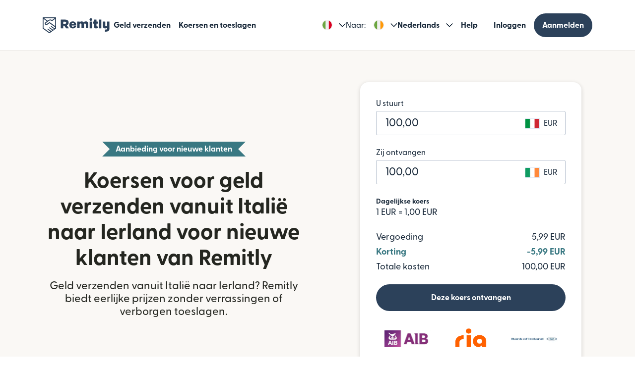

--- FILE ---
content_type: application/javascript
request_url: https://media.remitly.io/caribou-renderer-client-0.1.1-d150b7a57adc80923ac1.js
body_size: 8457
content:
(self.caribouJsonp=self.caribouJsonp||[]).push([[5470],{105470:(e,t,n)=>{"use strict";n.r(t),n.d(t,{generateStylesForSSR:()=>G,getErrorBoundary:()=>j,hydrationFunction:()=>q,setupTrackingClients:()=>B,startBugSnag:()=>F});var r=n(585608),o=n(514041),i=n.t(o,2),a=n(843144),s=n(828985),c=n(886823),u=n(927130),l=n(790234),d=n.n(l),p=n(27541),g=n.n(p),v=n(991753);var m=n(59330),f=n(956918),y=function(e,t){var n=[],r={};return Object.keys(e).forEach((function(o){try{r[o]=h(e,o,t)}catch(t){n.push({property:o,error:t}),r[o]=e[o]}})),n.length>0&&console.log(n),r},h=function(e,t,n){return e[t]instanceof Array?e[t].map((function(e){return e instanceof Object?y(e,n):f.Ay.replace(e,n)})):e[t]instanceof Object?y(e[t],n):void 0!==e[t]?f.Ay.replace(e[t],n):void 0};const _=function(e,t){function n(n){var i,a=(0,r.Cl)((0,r.Cl)({},n),{staticProps:void 0});(function(e){return"staticProps"in e})(n)&&(i=n.staticProps);var s=y(a,t.context);return o.createElement(m.Ph.Provider,{value:t},o.createElement(e,(0,r.Cl)({},s,t,{staticProps:i})))}return n.displayName="ComponentInContext(".concat(function(e){return e.displayName||e.name||"Component"}(e),")"),n};var C;!function(e){e.Header="Header",e.Footer="Footer",e.ForexBar="ForexBar"}(C||(C={}));var b="footerBrandV2";var I,E,w=n(885289);!function(e){e.GTM="gtm",e.SIFT="sift",e.AMP="amp"}(I||(I={})),function(e){e.GTM="GTM",e.SIFT="sift_science",e.AMP="AMP"}(E||(E={}));var S=n(163785),P=n(213714),N=n(777402);var L=n(392469);var A=n(412867);var x=[function(e){(0,A.yI)({appName:"renderer",context:e.context,landingPageId:e.pageId})},function(e){return["https://cdn.siftscience.com/s.js"]},function(e){try{var t=sessionStorage.getItem("referrer");t&&(Object.defineProperty(document,"referrer",{get:function(){return t}}),sessionStorage.removeItem("referrer"))}catch(e){console.log(e)}}],D=[function(e){(0,A.vJ)({screenName:"renderer_web_pageview"})},function(e){var t;if((null===(t=e.trackingApplicability)||void 0===t?void 0:t[I.SIFT])&&e.isForgeEnv){n(565671);var r=e.thirdPartyData.sift.apiKey,o=e.context.customer.customerId,i=e.context.deviceEnvironmentId,a=window._sift=window._sift||[];a.push(["_setAccount",r]),a.push(["_setUserId",o||""]),a.push(["_setSessionId",i||""]),a.push(["_trackPageview"])}},function(e){var t;if(e.independentRendering&&!document.querySelector("meta[name='robots'][content='noindex']")){var n={url_path:window.location.pathname,send_country:e.context.corridor.sendingCountry.iso3,receive_country:null===(t=e.context.corridor.receivingCountry)||void 0===t?void 0:t.iso3,language:e.locale.language,page_type:e.context.pageTypeSegment,caribou_page_id:e.pageId},r=function(e){switch(e.name){case"INP":n.INP=Math.round(e.value),n.INP_element=e.attribution.eventTarget;break;case"LCP":n.LCP=Math.round(e.value),n.LCP_element=e.attribution.element;break;case"CLS":n.CLS=e.value,n.CLS_element=e.attribution.largestShiftTarget;break;case"TTFB":n.TTFB=Math.round(e.value);break;case"FCP":n.FCP=Math.round(e.value)}};(0,L.fK)(r),(0,L.IN)(r),(0,L.rH)(r),(0,L.zB)(r),(0,L.Ck)(r);var o=!1,i=function(){if(!o){if(function(e){if(!performance||!performance.getEntriesByName)return;var t=performance.getEntriesByName("page-hydration");if(!t.length)return;var n=t[0],r=n.duration,o=n.startTime;e.page_hydration_start=Math.round(o),e.page_hydration_duration=Math.round(r)}(n),navigator&&navigator.sendBeacon){var e=JSON.stringify(n),t=new Blob([e],{type:"application/json"});navigator.sendBeacon("/usermetrics",t)}o=!0}};addEventListener("visibilitychange",(function(){"hidden"===document.visibilityState&&i()})),addEventListener("pagehide",i)}},function(e){var t,n,r,o,i,a;if(null===(t=e.trackingApplicability)||void 0===t?void 0:t[I.GTM]){var s=new P.k6({isProd:"prod"===e.context.domain}),c=e.context,u=S.v4();s.sendEvent(P.Ut.PAGEVIEW,{anonymousId:c.deviceEnvironmentId||"",customerId:(null===(n=c.customer)||void 0===n?void 0:n.customerId)||"",email:(null===(r=c.customer)||void 0===r?void 0:r.email)||"",firstName:(null===(o=c.customer)||void 0===o?void 0:o.firstName)||"",lastName:(null===(i=c.customer)||void 0===i?void 0:i.lastName)||"",zipCode:"",phoneNumber:"",sendCountry:c.corridor.sendingCountry.iso3,receiveCountry:(null===(a=c.corridor.receivingCountry)||void 0===a?void 0:a.iso3)||"GLOBAL",landingPageName:e.pageMetadata.displayName,landingPageId:e.pageId||"",landingPageVersion:e.pageVersion||"",fbEventId:u});var l=new CustomEvent(N.E,{detail:{gtmInstance:s}});window.dispatchEvent(l)}}],k=document.getElementsByTagName("head")[0],T=function(e,t){var n=document.createElement("link");n.rel="preload",n.as="script",n.href=e,n.id="tracking-preload-".concat(t),k.appendChild(n)},U=function(e){return(0,r.sH)(void 0,void 0,void 0,(function(){return(0,r.YH)(this,(function(t){switch(t.label){case 0:return[4,O(e,D)];case 1:return t.sent(),[2]}}))}))},O=function(e,t){return(0,r.sH)(void 0,void 0,void 0,(function(){var n,o;return(0,r.YH)(this,(function(r){switch(r.label){case 0:n=0,o=t.length,r.label=1;case 1:return n<o?(t[n](e),[4,(void 0===i&&(i=0),new Promise((function(e){return setTimeout(e,i)})))]):[3,4];case 2:r.sent(),r.label=3;case 3:return n++,[3,1];case 4:return[2]}var i}))}))},R=function(e){e.independentRendering&&!e.trackingDisabled&&(!function(e){x.map((function(t){var n=t(e);Array.isArray(n)&&n.length&&n.map(T)}))}(e),window.addEventListener("load",U.bind(U,e)))},M=new c.A({autoGenerateTag:!1});M.setStylesTarget(document.querySelector("#".concat(v.a))),window.events=u.events;var F=function(e){var t=/\?\d+=\d+/;e.thirdPartyData.bugsnag.apiKey&&d().start({apiKey:e.thirdPartyData.bugsnag.apiKey,releaseStage:e.thirdPartyData.bugsnag.stage,appVersion:e.thirdPartyData.bugsnag.appVersion,plugins:[new(g())(i)],autoDetectErrors:!!e.pageId,onError:function(e){if("ReferenceError: Can't find variable: Buffer"===e.errors[0].errorMessage&&"Mozilla/5.0 (Macintosh; Intel Mac OS X 10_11_4) AppleWebKit/537.36 (KHTML, like Gecko) Chrome/50.0.2661.102 Safari/537.36"===e.device.userAgent)return!1;"Mozilla/5.0 (Macintosh; Intel Mac OS X 10_11_4) AppleWebKit/537.36 (KHTML, like Gecko) Chrome/50.0.2661.102 Safari/537.36"===e.device.userAgent&&document.location&&document.location.search.match(t)&&null==e.getUser().id.id&&e.addMetadata("device",{isEc2Scraper:!0})}})},j=function(e){var t=e.thirdPartyData.bugsnag.apiKey?d().getPlugin("react"):null;return t?t.createErrorBoundary(i):o.Fragment},q=function(e,t,n){"undefined"!=typeof performance&&performance.mark&&performance.mark("page-hydration-start");var i=new s.EventEmitter,c=e.components.map((function(s){return(0,r.sH)(void 0,void 0,void 0,(function(){var c,u,l,p,g;return(0,r.YH)(this,(function(v){switch(v.label){case 0:return[4,t.get(s.component)];case 1:return(c=v.sent())?(u=null!==(g=document.querySelector("#c-".concat(s.id,"-").concat(s.label)))&&void 0!==g?g:document.querySelector("#c-".concat(s.id)))?(p=_(c.reactComponent,{context:Object.assign({},{eventEmitter:i},e.context),styleSheet:M,locale:(0,w.d3)(e.locale),componentName:s.component,componentInstanceId:s.id}),[2,new Promise((function(e){return(0,a.hydrate)(o.createElement(n,null,o.createElement(p,(0,r.Cl)({},s.properties))),u,(function(){return e(null)}))}))]):(b!==s.id&&(l=new Error("Can't find mount point for component:  ".concat(s.id,"-").concat(s.label)),d().notify(l)),[2,Promise.resolve({})]):[2,Promise.resolve({})]}}))}))}));Promise.all(c).then((function(){"undefined"!=typeof performance&&performance.mark&&performance.measure&&(performance.mark("page-hydration-end"),performance.measure("page-hydration","page-hydration-start","page-hydration-end"))}))},B=function(e){R(e)};function G(){n.e(2075).then(n.bind(n,932075))}},628201:(e,t,n)=>{"use strict";var r;n.d(t,{D:()=>r,r:()=>o}),function(e){e.WHATSAPP_CONVERSATION_INITIATED="whatsapp-conversation-initiated"}(r||(r={}));var o=[{key:"Whatsapp Conversation Initiated",value:r.WHATSAPP_CONVERSATION_INITIATED}]},59330:(e,t,n)=>{"use strict";n.d(t,{Ph:()=>E,Ay:()=>w});var r=n(514041),o=n(294362),i=n(749652),a=n(585608),s=n(804786),c=n.n(s),u=function(e){function t(t){var n=e.call(this)||this;return n.iso2=t.iso2,n.iso3=t.iso3,n.receiveRegionIso3=t.receiveRegionIso3,n.defaultCurrency=t.defaultCurrency,n.enabled=t.enabled,n.supportedCountrySpecificLanguages=t.supportedCountrySpecificLanguages,n.name=t.name,n.sentenceName=t.sentenceName,n.fromPhrase=t.fromPhrase,n.toPhrase=t.toPhrase,n}return(0,a.C6)(t,e),t.prototype.equals=function(e){return e===this||e instanceof t&&e.iso3===this.iso3},t.prototype.toString=function(){return this.iso3},t}(c());(0,s.setSerializer)(u,(function(e,t){return null==t?null:t.iso3})),(0,s.setDeserializer)(u,(function(e,t){if("string"==typeof t){var n=i.Ay[t];if(n)return new u(n)}return null}));var l=function(e){function t(t,n){var r=e.call(this)||this;return r.sendingCountry=t,r.receivingCountry=n,r}return(0,a.C6)(t,e),t.prototype.equals=function(e){return e===this||e instanceof t&&e.sendingCountry===this.sendingCountry&&e.receivingCountry===this.receivingCountry},t.prototype.toString=function(){return"Corridor(".concat(this.sendingCountry).concat("-").concat(this.receivingCountry,")")},(0,a.Cg)([(0,s.property)("source")],t.prototype,"sendingCountry",void 0),(0,a.Cg)([(0,s.property)("target")],t.prototype,"receivingCountry",void 0),t}(c());(0,s.setSerializer)(l,(function(e,t){return null==t?null:"".concat(t.sendingCountry).concat("-").concat(t.receivingCountry)})),(0,s.setDeserializer)(l,(function(e,t){if("string"==typeof t){var n=(0,a.zs)(t.split("-"),2),r=n[0],o=n[1],i=u.deserialize(r),s=u.deserialize(o);if(i&&s)return new l(i,s)}return null}));var d=function(e){function t(t,n){var r=e.call(this)||this;return r.source=t,r.target=n,r}return(0,a.C6)(t,e),t.prototype.equals=function(e){return e===this||e instanceof t&&e.source===this.source&&e.target===this.target},t.prototype.toString=function(){return"".concat(this.source).concat("/").concat(this.target)},t}(c());const p=d;(0,s.setSerializer)(d,(function(e,t){return null==t?null:"".concat(t.source).concat("/").concat(t.target)})),(0,s.setDeserializer)(d,(function(e,t){if("string"==typeof t){var n=(0,a.zs)(t.split("/"),2),r=n[0],o=n[1];if(r&&o)return new d(r,o)}return null}));const g=function(e){function t(){return null!==e&&e.apply(this,arguments)||this}return(0,a.C6)(t,e),t.prototype.toClient=function(){return{defaultDeliveryPromise:this.defaultDeliveryPromise}},(0,a.Cg)([(0,s.property)("default_delivery_promise")],t.prototype,"defaultDeliveryPromise",void 0),t}(c());const v=function(e){function t(){return null!==e&&e.apply(this,arguments)||this}return(0,a.C6)(t,e),t.prototype.toClient=function(){return{uxLevel:this.uxLevel,displayName:this.displayName,description:this.description,speed:this.speed}},(0,a.Cg)([(0,s.property)("ux_level")],t.prototype,"uxLevel",void 0),(0,a.Cg)([(0,s.property)("display_name")],t.prototype,"displayName",void 0),(0,a.Cg)([s.property],t.prototype,"description",void 0),(0,a.Cg)([(0,s.property)("speed",g)],t.prototype,"speed",void 0),t}(c());const m=function(e){function t(){return null!==e&&e.apply(this,arguments)||this}return(0,a.C6)(t,e),t.prototype.toClient=function(){return{paymentMethod:this.paymentMethod,availabilityStatus:this.availabilityStatus}},(0,a.Cg)([(0,s.property)("payment_method")],t.prototype,"paymentMethod",void 0),(0,a.Cg)([(0,s.property)("availability_status")],t.prototype,"availabilityStatus",void 0),t}(c());const f=function(e){function t(){return null!==e&&e.apply(this,arguments)||this}return(0,a.C6)(t,e),t.prototype.toClient=function(){return{restrictionType:this.restrictionType,allowedValues:this.allowedValues}},(0,a.Cg)([(0,s.property)("restriction_type")],t.prototype,"restrictionType",void 0),(0,a.Cg)([(0,s.property)("allowed_values")],t.prototype,"allowedValues",void 0),t}(c());const y=function(e){function t(){var t=e.apply(this,(0,a.fX)([],(0,a.zs)(arguments),!1))||this;return t.legacyProductName=null,t}return(0,a.C6)(t,e),t.prototype.toClient=function(){return{packageName:this.packageName,legacyProductName:this.legacyProductName,corridor:this.corridor,cross:this.cross,availabilityStatus:this.availabilityStatus,paymentMethods:[],merchandising:this.merchandising.toClient(),restrictions:this.restrictions.map((function(e){return e.toClient()}))}},(0,a.Cg)([(0,s.property)("package_name")],t.prototype,"packageName",void 0),(0,a.Cg)([(0,s.property)("legacy_product_name")],t.prototype,"legacyProductName",void 0),(0,a.Cg)([(0,s.property)(l)],t.prototype,"corridor",void 0),(0,a.Cg)([(0,s.property)(p)],t.prototype,"cross",void 0),(0,a.Cg)([(0,s.property)("availability_status")],t.prototype,"availabilityStatus",void 0),(0,a.Cg)([(0,s.property)("payment_methods",(0,s.arrayOf)(m))],t.prototype,"paymentMethods",void 0),(0,a.Cg)([(0,s.property)(v)],t.prototype,"merchandising",void 0),(0,a.Cg)([(0,s.property)((0,s.arrayOf)(f))],t.prototype,"restrictions",void 0),t}(c());var h={addListener:function(e,t){},removeListener:function(e,t){},emit:function(e){for(var t=[],n=1;n<arguments.length;n++)t[n-1]=arguments[n];return!1}},_=n(757647),C={iso2:"US",iso3:"USA",receiveRegionIso3:"ALL"},b=new y,I={componentName:"noContextComponentName",componentInstanceId:"noContextComponentID",styleSheet:new o.A({autoGenerateTag:!1}),locale:{country:"US",language:"en"},context:{corridor:{sendingCountry:C},assumedReceive:i.Ay.PHL,baseUrl:"",remitlyUrl:"",urlBuilder:{swiftCodes:{sendUrl:"",sendReceiveUrl:"",headquarterUrl:""},providers:{sendReceiveUrl:""},pricing:{currencyConverterUrl:""},landingPages:{landingUrl:"",clpUrl:"",slpUrl:""}},csrfToken:"",cspNonce:"",catalog:{sendingCountries:[C],receivingCountries:[C],sendingCountriesByReceive:[C],packages:[b],businessConduits:[]},clientFlags:{},domain:"",oneLinkUrl:"",referralOneLinkUrl:"",authData:{isAuthTokenValid:!1},promotion:void 0,promotions:[],referralPromotions:[],overridePromoCodes:[""],seoSettings:{robotsContent:"noindex",pageType:"NONE"},clientserviceUrl:"",parasolUrl:"",externalLocationCatalogUrl:"",promoUrlParam:"",eventEmitter:h,irClickId:"",canonicalUrl:"",customerSegment:_.gy.UNRECOGNIZED,merchandisingFacts:{feesAsLowAs:"",everydayRateAsHighAs:"",effectiveRateAsHighAs:"",bestRateMinSendAmount:"",bestNonPromoAwareFees:"",disbursementMessaging:"",effectiveRateAsLowAs:"",everydayRateAsLowAs:"",effectiveFeeAsLowAs:"",everydayFeeAsLowAs:"",feeFree:!1},deliveryTypes:[],featureFlags:{},helpCenterUrl:"",trackingApplicable:{gtm:!1,sift:!1,amp:!1},applicableCookiePolicy:"",cookiesList:[],isGPCSignalPresent:!1,promotionMessagingData:{},pageTypeSegment:"",preselectMarketingSubscription:!1,showMarketingSubscription:!1,disclaimerMessageObj:{activated:"",withFxRate:"",withoutFxRate:"",referrals:""},packagingMessagingData:{},milestones:{customers:{short:"",expanded:""},disbursement:{receive:{countries:0,combined:0},corridors:0,providers:{receive:{countries:0},worldwide:0}},rating:{appStore:"",googlePlay:""},currencies:0,languages:0,globalNetwork:{bankAccounts:"",cashPickups:"",mobileWallets:""}},topReceivingCountriesIso3:[],requestData:{requestUrl:"",referer:""},imageOptimizationServiceUrl:"",providers:[],isActivatedSegment:!1,trustPilotBusinessUnitID:"",isStackablePromo:!1}},E=(0,r.createContext)(I);function w(){return(0,r.useContext)(E)}},777402:(e,t,n)=>{"use strict";n.d(t,{E:()=>c,Z:()=>u});var r=n(585608),o=n(213714),i=n(514041),a=n(163785),s=n(628201),c="GTM_READY";function u(){var e=(0,r.zs)((0,i.useState)(null),2),t=e[0],n=e[1],u=(0,i.useCallback)((function(e,n){var r,i,c,u,l,d,p,g;if(t)if(e===s.D.WHATSAPP_CONVERSATION_INITIATED)null==t||t.sendEvent(o.Ut.WHATSAPP_CONVERSATION_INITIATED,{anonymousId:n.deviceEnvironmentId||"",customerId:(null===(r=n.customer)||void 0===r?void 0:r.customerId)||"",email:(null===(i=n.customer)||void 0===i?void 0:i.email)||"",firstName:(null===(c=n.customer)||void 0===c?void 0:c.firstName)||"",lastName:(null===(u=n.customer)||void 0===u?void 0:u.lastName)||"",phoneNumber:"",currency:(null===(d=null===(l=n.currency)||void 0===l?void 0:l.currentSend)||void 0===d?void 0:d.code)||"",language:(null===(p=n.customer)||void 0===p?void 0:p.language)||"",sendCountry:n.corridor.sendingCountry.iso3||"",receiveCountry:(null===(g=n.corridor.receivingCountry)||void 0===g?void 0:g.iso3)||"GLOBAL",eventId:a.v4()});else console.debug("Unsupported GTM event type: ".concat(e));else console.debug("Unable to send '".concat(e,"', gtmInstance is missing."))}),[t]);return(0,i.useEffect)((function(){function e(e){n(e.detail.gtmInstance)}return window.addEventListener(c,e),function(){window.removeEventListener(c,e)}}),[]),u}},757647:(e,t,n)=>{"use strict";n.d(t,{FW:()=>o,gy:()=>r,xD:()=>a,zh:()=>i});var r;n(242091);!function(e){e.ACTIVATED_SENDER="ACTIVATED_SENDER",e.REFERRAL="REFERRAL",e.UNRECOGNIZED="UNRECOGNIZED"}(r||(r={}));var o=function(e){return e===r.ACTIVATED_SENDER},i=function(e){return e===r.REFERRAL},a=function(e){return e===r.UNRECOGNIZED}},956918:(e,t,n)=>{"use strict";n.d(t,{Ay:()=>u,jN:()=>s,m2:()=>c});var r=n(850764),o=RegExp("&lt;span style&#x3D;&quot;color:#(......)&quot; class&#x3D;&quot;orca-icon-(.{1,32})&quot; &#x2F;&gt;","g"),i=RegExp('<span style="color:#(......)" class="orca-icon-(.{1,32})"></span>',"g"),a=RegExp("&#x2F;","g"),s=function(e){return e?e.replace(o,'<span style="color:#$1" class="orca-icon-$2"></span>'):""},c=function(e){return e?e.replace(i,"&lt;span style&#x3D;&quot;color:#$1&quot; class&#x3D;&quot;orca-icon-$2&quot; &#x2F;&gt;"):""};const u={replace:function(e,t){return e?s(r.render(e,t)).replace(a,"/"):""}}},242091:(e,t,n)=>{"use strict";n.d(t,{P:()=>o,T:()=>r});var r,o=function(e){return e&&e.customerId&&e.sendingCountryCode&&e.receivingCountryCode?r.RECOGNIZED:e&&e.customerId?r.IDENTIFIED:r.ANONYMOUS};!function(e){e.ANONYMOUS="ANONYMOUS",e.IDENTIFIED="IDENTIFIED",e.RECOGNIZED="RECOGNIZED"}(r||(r={}))},412867:(e,t,n)=>{"use strict";n.d(t,{yI:()=>m,eZ:()=>C,nq:()=>_,y1:()=>y,U:()=>h,vJ:()=>f});var r=n(585608),o=n(927130),i=n(593643),a=n.n(i),s="<unknown>";var c=n(665121),u=n(489243),l=function(){function e(e){var t;this.token=null,this.queue=[],this.url=e.url,this.headers=e.headers,this.domain=e.domain,this.keepalive=null!==(t=e.keepalive)&&void 0!==t&&t}return e.prototype.queueEvent=function(e){this.queue.push(e),null==this.token&&(this.token=setTimeout(this.flushQueue,1e3))},e.prototype.sendEvents=function(){this.token&&clearTimeout(this.token),this.flushQueue()},e.prototype.flushQueue=function(){var e=this;if(this.queue.length){var t=this.queue.splice(0,this.queue.length);this.loggingEvents(t);var n=JSON.stringify(t);fetch(this.url,{method:"POST",headers:this.headers,body:n,keepalive:this.keepalive}).then((function(){e.flushQueue()})).catch((function(n){var o;(o=e.queue).unshift.apply(o,(0,r.fX)([],(0,r.zs)(t),!1)),e.token=null}))}else this.token=null},e.prototype.loggingEvents=function(e){var t,n;if("development"===this.domain){var o=e.length,i=e.map((function(e){return"".concat(e.schema_name.split("/")[0],":").concat(e.event_name)})).join(", ");console.groupCollapsed&&console.groupCollapsed("UEL %c(".concat(o," event").concat(1!==o?"s":"",": ").concat(i,")"),"color: ".concat(u.colorBrandGray8));try{for(var a=(0,r.Ju)(e),s=a.next();!s.done;s=a.next()){var c=s.value;console.log(c)}}catch(e){t={error:e}}finally{try{s&&!s.done&&(n=a.return)&&n.call(a)}finally{if(t)throw t.error}}console.groupEnd&&console.groupEnd()}},(0,r.Cg)([c.d],e.prototype,"flushQueue",null),e}(),d=function(){function e(e,t){this.config=e,this.batcher=t}return e.prototype.log=function(e){var t=(0,r.Cl)((0,r.Cl)({},e),{domain:this.config.domain,app:this.config.appName,application_log_timestamp:Date.now(),event_id:crypto.randomUUID(),parent_schema_names:(0,o.getParentSchemaNames)(e.schema_name)});return this.batcher.queueEvent(t),t.event_id},e.prototype.syncLog=function(e){var t=this.log(e);return this.batcher.sendEvents(),t},e}(),p="<unknown>";function g(e){return function(t,n,r){var o,i=function(e,t,n){var r=n.value;return n.value=function(){for(var e,t=[],n=0;n<arguments.length;n++)t[n]=arguments[n];if(!(null===(e=null==this?void 0:this.context)||void 0===e?void 0:e.isBot))return r.apply(this,t)},n}(0,0,r);return(o=e,function(e,t,n){var r=n.value;return n.value=function(){for(var e=this,t=[],n=0;n<arguments.length;n++)t[n]=arguments[n];if(!o.some((function(t){return void 0===e[t]||null===e[t]})))return r.apply(this,t)},n})(t,n,i)}}var v=function(){function e(){}return e.init=function(e){var t=e.appName,n=e.context,r=e.landingPageId,o=void 0===r?"":r,i=new l({url:"https://uel.remitly.io/v1/events",headers:{"remitly-uel-payload-type":"1","Content-Type":"application/json"},domain:n.domain,keepalive:!0});this.uelLogger=new d({appName:t,domain:n.domain},i),this.context=n,this.landingPageId=o},e.uelLogViewedScreen=function(e){var t=e.screenName,n=e.context,r=void 0===n?{}:n,o=Object.assign({},r,this.pageInfo);this.logUel({schema_name:"viewed_screen/2.0",event_name:"viewed_screen",screen_name:t,context:JSON.stringify(o)})},e.uelLogUserInteractionClick=function(e){var t=e.target,n=e.screen,r=e.screen_type,o=void 0===r?"screen":r,i=e.context,a=e.content,s=e.properties,c=void 0===s?{}:s;this.logUel({schema_name:"app_user_interaction/3.0",event_name:"tap",target:t,context:i,content:a,screen:n,screen_type:o,properties:JSON.stringify(c)})},e.uelLogUserInteractionLink=function(e){var t=e.target,n=e.screen,r=e.screen_type,o=void 0===r?"screen":r,i=e.context,a=e.content,s=e.properties,c=void 0===s?{}:s,u=Object.assign({page_type:this.context.pageTypeSegment,page_url:window.location.href,event_type:"link_click"},c);this.syncLogUel({schema_name:"app_user_interaction/3.0",event_name:"tap",target:t,context:i,content:a,screen:n,screen_type:o,properties:JSON.stringify(u)})},e.uelLogUserInteractionScroll=function(e){var t=e.target,n=e.screen,r=e.screen_type,o=void 0===r?"screen":r,i=e.context,a=e.content,s=e.properties,c=void 0===s?{}:s;this.logUel({schema_name:"app_user_interaction/3.0",event_name:"scroll",target:t,context:i,content:a,screen:n,screen_type:o,properties:JSON.stringify(c)})},e.uelLogUserImpression=function(e){var t=e.target,n=e.content,r=e.screen,o=e.screen_type,i=void 0===o?"screen":o,a=e.context,s=e.properties,c=void 0===s?{}:s;this.logUel({schema_name:"user_impression/2.0",event_name:"impression",target:t,context:a,content:n,screen:r,screen_type:i,properties:JSON.stringify(c)})},e.uelLogLendingStep=function(e,t,n,r,o){this.logUel({schema_name:"lending_step/1.1",event_name:"complete",lending_product_line_user_id:e,lending_flow_id:t,lending_step_id:n,lending_step_status:r,lending_step_metadata:o})},e.logUel=function(e){try{var t=this.generateParentSchemasData(e.schema_name);this.uelLogger.log(Object.assign(t,e))}catch(e){}},e.syncLogUel=function(e){try{var t=this.generateParentSchemasData(e.schema_name);this.uelLogger.syncLog(Object.assign(t,e))}catch(e){}},e.generateParentSchemasData=function(e){var t=(0,o.getParentSchemaNames)(e);return this.getParentSchemaData(t)},e.getParentSchemaData=function(e){var t={};return e.includes("joinable_customer_journey_ids/1.0")&&Object.assign(t,this.joinableCustomerJourneyIds10),e.includes("client_data/2.0")&&Object.assign(t,this.clientData20),e.includes("user_data/1.0")&&Object.assign(t,this.userData10),e.includes("event_data/1.0")&&Object.assign(t,this.eventData10),e.includes("session_data/1.0")&&Object.assign(t,this.sessionData10),t},Object.defineProperty(e,"pageInfo",{get:function(){var e,t,n=new URL(window.location.href),r={};n.searchParams.forEach((function(e,t){r[t]=e}));try{t=document.referrer}catch(e){t=""}return{page_url:n.href,page_url_params:r,referrer_url:t,landing_page_id:this.landingPageId,page_type:null!==(e=this.context.seoSettings.pageType)&&void 0!==e?e:""}},enumerable:!1,configurable:!0}),Object.defineProperty(e,"clientData20",{get:function(){var e,t,n,r,o,i,c,u=(n=a().getParser(navigator.userAgent),r=n.getBrowser(),o=n.getOS(),i=n.getPlatform(),c=n.getEngine(),{browser_name:r.name||s,browser_version:r.version||s,browser_engine_name:c.name||s,browser_engine_version:c.version||s,os:o.name||s,os_version:o.version||s,user_agent:navigator.userAgent,device_locale:navigator.language,device_type:i.type||s,screen_scale_factor:window.devicePixelRatio||1}),l=u.browser_name,d=u.browser_version,g=u.browser_engine_name,v=u.browser_engine_version,m=u.user_agent;return{app_version:p,app_build:p,device_make:p,device_model:p,device_locale:u.device_locale,os:u.os,os_version:u.os_version,screen_width:window.innerWidth,screen_height:window.innerHeight,screen_scale_factor:window.devicePixelRatio||1,send_country:this.context.corridor.sendingCountry.iso3,receive_country:null!==(t=null===(e=this.context.corridor.receivingCountry)||void 0===e?void 0:e.iso3)&&void 0!==t?t:null,device_environment_type:"Web",device_model_class:this.context.isMobile?"Mobile":"Desktop",browser_name:l,browser_version:d,browser_engine_name:g,browser_engine_version:v,user_agent:m}},enumerable:!1,configurable:!0}),Object.defineProperty(e,"joinableCustomerJourneyIds10",{get:function(){var e,t;return{customer_public_id:null!==(t=null===(e=this.context.customer)||void 0===e?void 0:e.customerId)&&void 0!==t?t:null,device_environment_id:this.context.deviceEnvironmentId}},enumerable:!1,configurable:!0}),Object.defineProperty(e,"userData10",{get:function(){return{user_id:null,metrics_id:null}},enumerable:!1,configurable:!0}),Object.defineProperty(e,"sessionData10",{get:function(){return{session_id:p}},enumerable:!1,configurable:!0}),Object.defineProperty(e,"eventData10",{get:function(){return{event_id:crypto.randomUUID(),domain:this.context.domain,app:"renderer",application_log_timestamp:Date.now()}},enumerable:!1,configurable:!0}),(0,r.Cg)([g(["uelLogger","context"])],e,"uelLogViewedScreen",null),(0,r.Cg)([g(["uelLogger","context"])],e,"uelLogUserInteractionClick",null),(0,r.Cg)([g(["uelLogger","context"])],e,"uelLogUserInteractionLink",null),(0,r.Cg)([g(["uelLogger","context"])],e,"uelLogUserInteractionScroll",null),(0,r.Cg)([g(["uelLogger","context"])],e,"uelLogUserImpression",null),(0,r.Cg)([g(["uelLogger","context"])],e,"uelLogLendingStep",null),e}(),m=v.init.bind(v),f=v.uelLogViewedScreen.bind(v),y=v.uelLogUserInteractionClick.bind(v),h=(v.uelLogUserInteractionScroll.bind(v),v.uelLogUserInteractionLink.bind(v)),_=v.uelLogUserImpression.bind(v),C=v.uelLogLendingStep.bind(v)},565671:()=>{!function(){function e(){var e=document.createElement("script");e.src="https://cdn.siftscience.com/s.js",document.body.appendChild(e)}window.attachEvent?window.attachEvent("onload",e):window.addEventListener("load",e,!1)}()}}]);
//# sourceMappingURL=caribou-renderer-client-0.1.1-d150b7a57adc80923ac1.js.map

--- FILE ---
content_type: application/javascript
request_url: https://media.remitly.io/caribou-renderer-client-0.1.1-d7b320a6faa8dfc343f8.js
body_size: 723
content:
"use strict";(self.caribouJsonp=self.caribouJsonp||[]).push([[3855],{753855:(e,t,n)=>{n.r(t),n.d(t,{NColumnBrandV1:()=>d});var o=n(333237),a=n(54943),r=n(453776),i=n(643234),m={metadata:{name:"Single Column Value Prop BrandV1",id:"ColumnBrandV1",description:"A Column Value Prop Component",category:o._w.SYSTEM,testInstance:null,isHydratable:!1},schema:{id:"ColumnBrandV1/v1",$schema:"http://json-schema.org/schema#",type:"object",properties:{imageUrl:{type:a.A.MediaUrl},text:{type:a.A.ShortText,description:"Text used if no image is present."},header:{type:a.A.ShortText},body:{type:a.A.LongText},disclaimer:{type:a.A.LongText},bodyAlignment:{type:a.A.Select,options:r.vv}},additionalProperties:!1,required:void 0},reactComponent:i.A},p=n(357431),l=n(634466),s=n(278773),d={metadata:{name:"N Column Value Prop BrandV1",id:"NColumnBrandV1",description:"N Column Value Prop Component BrandV1",desktopURL:"https://cdn.remitly.com/images/v1/img/n_column_brand_v1_wed_jul_03_202.TKQ2TLAEFwADePhI.png",mobileURL:"https://cdn.remitly.com/images/v1/img/n_column_brand_v1_mobile_wed_jul.1EQpcIZwgPlqyPiS.png",category:o._w.MARKETING,testInstance:"897b8c2b-5785-4b12-8a69-e7f697c9bdcb",isHydratable:!0},schema:{id:"NColumnBrandV1/v1",$schema:"http://json-schema.org/schema#",type:"object",properties:{placement:{type:a.A.Select,options:[{key:"Hero",value:p.A.HERO},{key:"Component",value:p.A.COMPONENT}]},theme:{type:a.A.Select,options:l.A},header:{type:a.A.ShortText},subheader:{type:a.A.ShortText},columns:{type:a.A.List,listType:m.schema.properties,minLength:2,maxLength:6},mobileColumnAlignment:{type:a.A.Select,description:"Alignment for content on mobile.",options:r.Or}},additionalProperties:!1,required:["theme","placement","header"]},reactComponent:s.A}}}]);
//# sourceMappingURL=caribou-renderer-client-0.1.1-d7b320a6faa8dfc343f8.js.map

--- FILE ---
content_type: application/javascript
request_url: https://media.remitly.io/caribou-renderer-client-0.1.1-e6c992145d4d56e160c6.js
body_size: 7002
content:
"use strict";(self.caribouJsonp=self.caribouJsonp||[]).push([[9652],{749652:(i,o,s)=>{s.d(o,{$q:()=>r,Ay:()=>S,Lv:()=>R,av:()=>A});var e=s(885289),a=s(46723),n={AFG:{iso2:"AF",iso3:"AFG",receiveRegionIso3:a.a.SAS.iso3},ALA:{iso2:"AX",iso3:"ALA",receiveRegionIso3:a.a.OEU.iso3},ALB:{iso2:"AL",iso3:"ALB",receiveRegionIso3:a.a.CEE.iso3},DZA:{iso2:"DZ",iso3:"DZA",receiveRegionIso3:a.a.MENA.iso3},ASM:{iso2:"AS",iso3:"ASM",receiveRegionIso3:a.a.OCE.iso3},AND:{iso2:"AD",iso3:"AND",receiveRegionIso3:a.a.OEU.iso3},AGO:{iso2:"AO",iso3:"AGO",receiveRegionIso3:a.a.SSA.iso3},AIA:{iso2:"AI",iso3:"AIA",receiveRegionIso3:a.a.CSA.iso3},ATA:{iso2:"AQ",iso3:"ATA",receiveRegionIso3:a.a.ALL.iso3},ATG:{iso2:"AG",iso3:"ATG",receiveRegionIso3:a.a.CSA.iso3},ARG:{iso2:"AR",iso3:"ARG",defaultCurrency:"ARS",receiveRegionIso3:a.a.CSA.iso3},ARM:{iso2:"AM",iso3:"ARM",receiveRegionIso3:a.a.CIS.iso3},ABW:{iso2:"AW",iso3:"ABW",receiveRegionIso3:a.a.CSA.iso3},AUS:{iso2:"AU",iso3:"AUS",defaultCurrency:"AUD",receiveRegionIso3:a.a.OCE.iso3},AUT:{iso2:"AT",iso3:"AUT",defaultCurrency:"EUR",receiveRegionIso3:a.a.OEU.iso3},AZE:{iso2:"AZ",iso3:"AZE",receiveRegionIso3:a.a.CIS.iso3},BHS:{iso2:"BS",iso3:"BHS",receiveRegionIso3:a.a.CSA.iso3},BHR:{iso2:"BH",iso3:"BHR",receiveRegionIso3:a.a.MENA.iso3},BGD:{iso2:"BD",iso3:"BGD",receiveRegionIso3:a.a.SAS.iso3},BRB:{iso2:"BB",iso3:"BRB",receiveRegionIso3:a.a.CSA.iso3},BLR:{iso2:"BY",iso3:"BLR",receiveRegionIso3:a.a.CIS.iso3},BEL:{iso2:"BE",iso3:"BEL",defaultCurrency:"EUR",supportedCountrySpecificLanguages:[e.YU.NLD],receiveRegionIso3:a.a.OEU.iso3},BLZ:{iso2:"BZ",iso3:"BLZ",receiveRegionIso3:a.a.CAM.iso3},BEN:{iso2:"BJ",iso3:"BEN",receiveRegionIso3:a.a.SSA.iso3},BMU:{iso2:"BM",iso3:"BMU",receiveRegionIso3:a.a.CSA.iso3},BTN:{iso2:"BT",iso3:"BTN",receiveRegionIso3:a.a.SAS.iso3},BOL:{iso2:"BO",iso3:"BOL",defaultCurrency:"BOB",receiveRegionIso3:a.a.CSA.iso3},BES:{iso2:"BQ",iso3:"BES",receiveRegionIso3:a.a.CSA.iso3},BIH:{iso2:"BA",iso3:"BIH",receiveRegionIso3:a.a.CEE.iso3},BWA:{iso2:"BW",iso3:"BWA",receiveRegionIso3:a.a.SSA.iso3},BVT:{iso2:"BV",iso3:"BVT",receiveRegionIso3:a.a.CSA.iso3},BRA:{iso2:"BR",iso3:"BRA",defaultCurrency:"BRL",receiveRegionIso3:a.a.CSA.iso3},IOT:{iso2:"IO",iso3:"IOT",receiveRegionIso3:a.a.SSA.iso3},BRN:{iso2:"BN",iso3:"BRN",receiveRegionIso3:a.a.SEA.iso3},BGR:{iso2:"BG",iso3:"BGR",receiveRegionIso3:a.a.CEE.iso3},BFA:{iso2:"BF",iso3:"BFA",receiveRegionIso3:a.a.SSA.iso3},BDI:{iso2:"BI",iso3:"BDI",receiveRegionIso3:a.a.SSA.iso3},CPV:{iso2:"CV",iso3:"CPV",receiveRegionIso3:a.a.SSA.iso3},KHM:{iso2:"KH",iso3:"KHM",receiveRegionIso3:a.a.SEA.iso3},CMR:{iso2:"CM",iso3:"CMR",receiveRegionIso3:a.a.SSA.iso3},CAN:{iso2:"CA",iso3:"CAN",defaultCurrency:"CAD",receiveRegionIso3:a.a.ALL.iso3},CYM:{iso2:"KY",iso3:"CYM",receiveRegionIso3:a.a.CSA.iso3},CAF:{iso2:"CF",iso3:"CAF",receiveRegionIso3:a.a.SSA.iso3},TCD:{iso2:"TD",iso3:"TCD",receiveRegionIso3:a.a.SSA.iso3},CHL:{iso2:"CL",iso3:"CHL",defaultCurrency:"CLP",receiveRegionIso3:a.a.CSA.iso3},CHN:{iso2:"CN",iso3:"CHN",receiveRegionIso3:a.a.EAS.iso3},CXR:{iso2:"CX",iso3:"CXR",receiveRegionIso3:a.a.OCE.iso3},CCK:{iso2:"CC",iso3:"CCK",receiveRegionIso3:a.a.OCE.iso3},COL:{iso2:"CO",iso3:"COL",defaultCurrency:"COP",receiveRegionIso3:a.a.CSA.iso3},COM:{iso2:"KM",iso3:"COM",receiveRegionIso3:a.a.SSA.iso3},COD:{iso2:"CD",iso3:"COD",receiveRegionIso3:a.a.SSA.iso3},COG:{iso2:"CG",iso3:"COG",receiveRegionIso3:a.a.SSA.iso3},COK:{iso2:"CK",iso3:"COK",receiveRegionIso3:a.a.OCE.iso3},CRI:{iso2:"CR",iso3:"CRI",defaultCurrency:"CRC",receiveRegionIso3:a.a.CAM.iso3},CIV:{iso2:"CI",iso3:"CIV",receiveRegionIso3:a.a.SSA.iso3},HRV:{iso2:"HR",iso3:"HRV",receiveRegionIso3:a.a.CEE.iso3},CUB:{iso2:"CU",iso3:"CUB",receiveRegionIso3:a.a.CSA.iso3},CUW:{iso2:"CW",iso3:"CUW",receiveRegionIso3:a.a.CSA.iso3},CYP:{iso2:"CY",iso3:"CYP",defaultCurrency:"EUR",receiveRegionIso3:a.a.OEU.iso3},CZE:{iso2:"CZ",iso3:"CZE",receiveRegionIso3:a.a.CEE.iso3},DNK:{iso2:"DK",iso3:"DNK",defaultCurrency:"DKK",supportedCountrySpecificLanguages:[e.YU.DAN],receiveRegionIso3:a.a.OEU.iso3},DJI:{iso2:"DJ",iso3:"DJI",receiveRegionIso3:a.a.SSA.iso3},DMA:{iso2:"DM",iso3:"DMA",receiveRegionIso3:a.a.CSA.iso3},DOM:{iso2:"DO",iso3:"DOM",defaultCurrency:"DOP",receiveRegionIso3:a.a.CSA.iso3},ECU:{iso2:"EC",iso3:"ECU",defaultCurrency:"USD",receiveRegionIso3:a.a.CSA.iso3},EGY:{iso2:"EG",iso3:"EGY",receiveRegionIso3:a.a.MENA.iso3},SLV:{iso2:"SV",iso3:"SLV",defaultCurrency:"USD",receiveRegionIso3:a.a.CAM.iso3},GNQ:{iso2:"GQ",iso3:"GNQ",receiveRegionIso3:a.a.SSA.iso3},ERI:{iso2:"ER",iso3:"ERI",receiveRegionIso3:a.a.SSA.iso3},EST:{iso2:"EE",iso3:"EST",defaultCurrency:"EUR",receiveRegionIso3:a.a.CEE.iso3},ETH:{iso2:"ET",iso3:"ETH",defaultCurrency:"ETB",receiveRegionIso3:a.a.SSA.iso3},FLK:{iso2:"FK",iso3:"FLK",receiveRegionIso3:a.a.CSA.iso3},FRO:{iso2:"FO",iso3:"FRO",receiveRegionIso3:a.a.OEU.iso3},FJI:{iso2:"FJ",iso3:"FJI",receiveRegionIso3:a.a.OCE.iso3},FIN:{iso2:"FI",iso3:"FIN",defaultCurrency:"EUR",supportedCountrySpecificLanguages:[e.YU.FIN],receiveRegionIso3:a.a.OEU.iso3},FRA:{iso2:"FR",iso3:"FRA",defaultCurrency:"EUR",receiveRegionIso3:a.a.OEU.iso3},GUF:{iso2:"GF",iso3:"GUF",receiveRegionIso3:a.a.CSA.iso3},PYF:{iso2:"PF",iso3:"PYF",receiveRegionIso3:a.a.OCE.iso3},ATF:{iso2:"TF",iso3:"ATF",receiveRegionIso3:a.a.SSA.iso3},GAB:{iso2:"GA",iso3:"GAB",receiveRegionIso3:a.a.SSA.iso3},GMB:{iso2:"GM",iso3:"GMB",receiveRegionIso3:a.a.SSA.iso3},GEO:{iso2:"GE",iso3:"GEO",receiveRegionIso3:a.a.CEE.iso3},DEU:{iso2:"DE",iso3:"DEU",defaultCurrency:"EUR",receiveRegionIso3:a.a.OEU.iso3},GHA:{iso2:"GH",iso3:"GHA",receiveRegionIso3:a.a.SSA.iso3},GIB:{iso2:"GI",iso3:"GIB",receiveRegionIso3:a.a.OEU.iso3},GRC:{iso2:"GR",iso3:"GRC",defaultCurrency:"EUR",supportedCountrySpecificLanguages:[e.YU.ELL],receiveRegionIso3:a.a.OEU.iso3},GRL:{iso2:"GL",iso3:"GRL",receiveRegionIso3:a.a.OEU.iso3},GRD:{iso2:"GD",iso3:"GRD",receiveRegionIso3:a.a.CSA.iso3},GLP:{iso2:"GP",iso3:"GLP",receiveRegionIso3:a.a.CSA.iso3},GUM:{iso2:"GU",iso3:"GUM",receiveRegionIso3:a.a.OCE.iso3},GTM:{iso2:"GT",iso3:"GTM",defaultCurrency:"GTQ",receiveRegionIso3:a.a.CAM.iso3},GGY:{iso2:"GG",iso3:"GGY",receiveRegionIso3:a.a.OEU.iso3},GIN:{iso2:"GN",iso3:"GIN",receiveRegionIso3:a.a.SSA.iso3},GNB:{iso2:"GW",iso3:"GNB",receiveRegionIso3:a.a.SSA.iso3},GUY:{iso2:"GY",iso3:"GUY",receiveRegionIso3:a.a.CSA.iso3},HTI:{iso2:"HT",iso3:"HTI",receiveRegionIso3:a.a.CSA.iso3},HMD:{iso2:"HM",iso3:"HMD",receiveRegionIso3:a.a.ALL.iso3},VAT:{iso2:"VA",iso3:"VAT",receiveRegionIso3:a.a.OEU.iso3},HND:{iso2:"HN",iso3:"HND",defaultCurrency:"HNL",receiveRegionIso3:a.a.CAM.iso3},HKG:{iso2:"HK",iso3:"HKG",receiveRegionIso3:a.a.EAS.iso3},HUN:{iso2:"HU",iso3:"HUN",receiveRegionIso3:a.a.CEE.iso3},ISL:{iso2:"IS",iso3:"ISL",receiveRegionIso3:a.a.OEU.iso3},IND:{iso2:"IN",iso3:"IND",defaultCurrency:"INR",receiveRegionIso3:a.a.SAS.iso3},IDN:{iso2:"ID",iso3:"IDN",receiveRegionIso3:a.a.SEA.iso3},IRN:{iso2:"IR",iso3:"IRN",receiveRegionIso3:a.a.MENA.iso3},IRQ:{iso2:"IQ",iso3:"IRQ",receiveRegionIso3:a.a.MENA.iso3},IRL:{iso2:"IE",iso3:"IRL",defaultCurrency:"EUR",receiveRegionIso3:a.a.OEU.iso3},IMN:{iso2:"IM",iso3:"IMN",receiveRegionIso3:a.a.OEU.iso3},ISR:{iso2:"IL",iso3:"ISR",receiveRegionIso3:a.a.MENA.iso3},ITA:{iso2:"IT",iso3:"ITA",defaultCurrency:"EUR",supportedCountrySpecificLanguages:[e.YU.ITA],receiveRegionIso3:a.a.OEU.iso3},JAM:{iso2:"JM",iso3:"JAM",receiveRegionIso3:a.a.CSA.iso3},JPN:{iso2:"JP",iso3:"JPN",receiveRegionIso3:a.a.EAS.iso3},JEY:{iso2:"JE",iso3:"JEY",receiveRegionIso3:a.a.OEU.iso3},JOR:{iso2:"JO",iso3:"JOR",receiveRegionIso3:a.a.MENA.iso3},KAZ:{iso2:"KZ",iso3:"KAZ",receiveRegionIso3:a.a.CIS.iso3},KEN:{iso2:"KE",iso3:"KEN",defaultCurrency:"KES",receiveRegionIso3:a.a.SSA.iso3},KIR:{iso2:"KI",iso3:"KIR",receiveRegionIso3:a.a.OCE.iso3},PRK:{iso2:"KP",iso3:"PRK",receiveRegionIso3:a.a.EAS.iso3},KOR:{iso2:"KR",iso3:"KOR",receiveRegionIso3:a.a.EAS.iso3},KWT:{iso2:"KW",iso3:"KWT",receiveRegionIso3:a.a.MENA.iso3},KGZ:{iso2:"KG",iso3:"KGZ",receiveRegionIso3:a.a.CIS.iso3},LAO:{iso2:"LA",iso3:"LAO",receiveRegionIso3:a.a.SEA.iso3},LVA:{iso2:"LV",iso3:"LVA",defaultCurrency:"EUR",supportedCountrySpecificLanguages:[e.YU.LAV],receiveRegionIso3:a.a.CEE.iso3},LBN:{iso2:"LB",iso3:"LBN",receiveRegionIso3:a.a.MENA.iso3},LSO:{iso2:"LS",iso3:"LSO",receiveRegionIso3:a.a.SSA.iso3},LBR:{iso2:"LR",iso3:"LBR",receiveRegionIso3:a.a.SSA.iso3},LBY:{iso2:"LY",iso3:"LBY",receiveRegionIso3:a.a.MENA.iso3},LIE:{iso2:"LI",iso3:"LIE",receiveRegionIso3:a.a.OEU.iso3},LTU:{iso2:"LT",iso3:"LTU",defaultCurrency:"EUR",supportedCountrySpecificLanguages:[e.YU.LIT],receiveRegionIso3:a.a.CEE.iso3},LUX:{iso2:"LU",iso3:"LUX",defaultCurrency:"EUR",receiveRegionIso3:a.a.OEU.iso3},MAC:{iso2:"MO",iso3:"MAC",receiveRegionIso3:a.a.EAS.iso3},MKD:{iso2:"MK",iso3:"MKD",receiveRegionIso3:a.a.CEE.iso3},MDG:{iso2:"MG",iso3:"MDG",receiveRegionIso3:a.a.SSA.iso3},MWI:{iso2:"MW",iso3:"MWI",receiveRegionIso3:a.a.SSA.iso3},MYS:{iso2:"MY",iso3:"MYS",receiveRegionIso3:a.a.SEA.iso3},MDV:{iso2:"MV",iso3:"MDV",receiveRegionIso3:a.a.SAS.iso3},MLI:{iso2:"ML",iso3:"MLI",receiveRegionIso3:a.a.SSA.iso3},MLT:{iso2:"MT",iso3:"MLT",defaultCurrency:"EUR",receiveRegionIso3:a.a.OEU.iso3},MHL:{iso2:"MH",iso3:"MHL",receiveRegionIso3:a.a.OCE.iso3},MTQ:{iso2:"MQ",iso3:"MTQ",receiveRegionIso3:a.a.CSA.iso3},MRT:{iso2:"MR",iso3:"MRT",receiveRegionIso3:a.a.SSA.iso3},MUS:{iso2:"MU",iso3:"MUS",receiveRegionIso3:a.a.SSA.iso3},MYT:{iso2:"YT",iso3:"MYT",receiveRegionIso3:a.a.SSA.iso3},MEX:{iso2:"MX",iso3:"MEX",defaultCurrency:"MXN",receiveRegionIso3:a.a.CAM.iso3},FSM:{iso2:"FM",iso3:"FSM",receiveRegionIso3:a.a.OCE.iso3},MDA:{iso2:"MD",iso3:"MDA",receiveRegionIso3:a.a.CIS.iso3},MCO:{iso2:"MC",iso3:"MCO",receiveRegionIso3:a.a.OEU.iso3},MNG:{iso2:"MN",iso3:"MNG",receiveRegionIso3:a.a.EAS.iso3},MNE:{iso2:"ME",iso3:"MNE",receiveRegionIso3:a.a.CEE.iso3},MSR:{iso2:"MS",iso3:"MSR",receiveRegionIso3:a.a.CSA.iso3},MAR:{iso2:"MA",iso3:"MAR",receiveRegionIso3:a.a.MENA.iso3},MOZ:{iso2:"MZ",iso3:"MOZ",receiveRegionIso3:a.a.SSA.iso3},MMR:{iso2:"MM",iso3:"MMR",receiveRegionIso3:a.a.SEA.iso3},NAM:{iso2:"NA",iso3:"NAM",receiveRegionIso3:a.a.SSA.iso3},NRU:{iso2:"NR",iso3:"NRU",receiveRegionIso3:a.a.OCE.iso3},NPL:{iso2:"NP",iso3:"NPL",receiveRegionIso3:a.a.SAS.iso3},NLD:{iso2:"NL",iso3:"NLD",defaultCurrency:"EUR",supportedCountrySpecificLanguages:[e.YU.NLD],receiveRegionIso3:a.a.OEU.iso3},NCL:{iso2:"NC",iso3:"NCL",receiveRegionIso3:a.a.OCE.iso3},NZL:{iso2:"NZ",iso3:"NZL",receiveRegionIso3:a.a.OCE.iso3},NIC:{iso2:"NI",iso3:"NIC",defaultCurrency:"NIO",receiveRegionIso3:a.a.CAM.iso3},NER:{iso2:"NE",iso3:"NER",receiveRegionIso3:a.a.CEE.iso3},NGA:{iso2:"NG",iso3:"NGA",defaultCurrency:"NGN",receiveRegionIso3:a.a.SSA.iso3},NIU:{iso2:"NU",iso3:"NIU",receiveRegionIso3:a.a.OCE.iso3},NFK:{iso2:"NF",iso3:"NFK",receiveRegionIso3:a.a.OCE.iso3},MNP:{iso2:"MP",iso3:"MNP",receiveRegionIso3:a.a.OCE.iso3},NOR:{iso2:"NO",iso3:"NOR",defaultCurrency:"NOK",supportedCountrySpecificLanguages:[e.YU.NOR],receiveRegionIso3:a.a.OEU.iso3},OMN:{iso2:"OM",iso3:"OMN",receiveRegionIso3:a.a.MENA.iso3},PAK:{iso2:"PK",iso3:"PAK",defaultCurrency:"PKR",receiveRegionIso3:a.a.SAS.iso3},PLW:{iso2:"PW",iso3:"PLW",receiveRegionIso3:a.a.OCE.iso3},PSE:{iso2:"PS",iso3:"PSE",receiveRegionIso3:a.a.MENA.iso3},PAN:{iso2:"PA",iso3:"PAN",receiveRegionIso3:a.a.CAM.iso3},PNG:{iso2:"PG",iso3:"PNG",receiveRegionIso3:a.a.OCE.iso3},PRY:{iso2:"PY",iso3:"PRY",defaultCurrency:"PYG",receiveRegionIso3:a.a.CSA.iso3},PER:{iso2:"PE",iso3:"PER",defaultCurrency:"PEN",receiveRegionIso3:a.a.CSA.iso3},PHL:{iso2:"PH",iso3:"PHL",defaultCurrency:"PHP",receiveRegionIso3:a.a.SEA.iso3},PCN:{iso2:"PN",iso3:"PCN",receiveRegionIso3:a.a.OCE.iso3},POL:{iso2:"PL",iso3:"POL",receiveRegionIso3:a.a.CEE.iso3},PRT:{iso2:"PT",iso3:"PRT",defaultCurrency:"EUR",receiveRegionIso3:a.a.OEU.iso3},PRI:{iso2:"PR",iso3:"PRI",receiveRegionIso3:a.a.CSA.iso3},QAT:{iso2:"QA",iso3:"QAT",receiveRegionIso3:a.a.MENA.iso3},REU:{iso2:"RE",iso3:"REU",receiveRegionIso3:a.a.SSA.iso3},ROU:{iso2:"RO",iso3:"ROU",receiveRegionIso3:a.a.CEE.iso3},RUS:{iso2:"RU",iso3:"RUS",receiveRegionIso3:a.a.CIS.iso3},RWA:{iso2:"RW",iso3:"RWA",receiveRegionIso3:a.a.SSA.iso3},BLM:{iso2:"BL",iso3:"BLM",receiveRegionIso3:a.a.CSA.iso3},SHN:{iso2:"SH",iso3:"SHN",receiveRegionIso3:a.a.SSA.iso3},KNA:{iso2:"KN",iso3:"KNA",receiveRegionIso3:a.a.CSA.iso3},LCA:{iso2:"LC",iso3:"LCA",receiveRegionIso3:a.a.CSA.iso3},MAF:{iso2:"MF",iso3:"MAF",receiveRegionIso3:a.a.CSA.iso3},SPM:{iso2:"PM",iso3:"SPM",receiveRegionIso3:a.a.ALL.iso3},VCT:{iso2:"VC",iso3:"VCT",receiveRegionIso3:a.a.CSA.iso3},WSM:{iso2:"WS",iso3:"WSM",receiveRegionIso3:a.a.OCE.iso3},SMR:{iso2:"SM",iso3:"SMR",receiveRegionIso3:a.a.OEU.iso3},STP:{iso2:"ST",iso3:"STP",receiveRegionIso3:a.a.SSA.iso3},SAU:{iso2:"SA",iso3:"SAU",receiveRegionIso3:a.a.MENA.iso3},SEN:{iso2:"SN",iso3:"SEN",receiveRegionIso3:a.a.SSA.iso3},SRB:{iso2:"RS",iso3:"SRB",receiveRegionIso3:a.a.CEE.iso3},SYC:{iso2:"SC",iso3:"SYC",receiveRegionIso3:a.a.SSA.iso3},SLE:{iso2:"SL",iso3:"SLE",receiveRegionIso3:a.a.SSA.iso3},SGP:{iso2:"SG",iso3:"SGP",receiveRegionIso3:a.a.SEA.iso3},SXM:{iso2:"SX",iso3:"SXM",receiveRegionIso3:a.a.ALL.iso3},SVK:{iso2:"SK",iso3:"SVK",defaultCurrency:"EUR",supportedCountrySpecificLanguages:[e.YU.SLK],receiveRegionIso3:a.a.CEE.iso3},SVN:{iso2:"SI",iso3:"SVN",defaultCurrency:"EUR",receiveRegionIso3:a.a.CEE.iso3},SLB:{iso2:"SB",iso3:"SLB",receiveRegionIso3:a.a.OCE.iso3},SOM:{iso2:"SO",iso3:"SOM",receiveRegionIso3:a.a.SSA.iso3},ZAF:{iso2:"ZA",iso3:"ZAF",defaultCurrency:"ZAR",receiveRegionIso3:a.a.SSA.iso3},SGS:{iso2:"GS",iso3:"SGS",receiveRegionIso3:a.a.CSA.iso3},SSD:{iso2:"SS",iso3:"SSD",receiveRegionIso3:a.a.SSA.iso3},ESP:{iso2:"ES",iso3:"ESP",defaultCurrency:"EUR",receiveRegionIso3:a.a.OEU.iso3},LKA:{iso2:"LK",iso3:"LKA",receiveRegionIso3:a.a.SAS.iso3},SDN:{iso2:"SD",iso3:"SDN",receiveRegionIso3:a.a.MENA.iso3},SUR:{iso2:"SR",iso3:"SUR",receiveRegionIso3:a.a.CSA.iso3},SJM:{iso2:"SJ",iso3:"SJM",receiveRegionIso3:a.a.ALL.iso3},SWZ:{iso2:"SZ",iso3:"SWZ",receiveRegionIso3:a.a.SSA.iso3},SWE:{iso2:"SE",iso3:"SWE",defaultCurrency:"SEK",supportedCountrySpecificLanguages:[e.YU.SWE],receiveRegionIso3:a.a.OEU.iso3},CHE:{iso2:"CH",iso3:"CHE",receiveRegionIso3:a.a.OEU.iso3},SYR:{iso2:"SY",iso3:"SYR",receiveRegionIso3:a.a.MENA.iso3},TWN:{iso2:"TW",iso3:"TWN",receiveRegionIso3:a.a.EAS.iso3},TJK:{iso2:"TJ",iso3:"TJK",receiveRegionIso3:a.a.CIS.iso3},TZA:{iso2:"TZ",iso3:"TZA",receiveRegionIso3:a.a.SSA.iso3},THA:{iso2:"TH",iso3:"THA",receiveRegionIso3:a.a.SEA.iso3},TLS:{iso2:"TL",iso3:"TLS",receiveRegionIso3:a.a.SEA.iso3},TGO:{iso2:"TG",iso3:"TGO",receiveRegionIso3:a.a.SSA.iso3},TKL:{iso2:"TK",iso3:"TKL",receiveRegionIso3:a.a.OCE.iso3},TON:{iso2:"TO",iso3:"TON",receiveRegionIso3:a.a.OCE.iso3},TTO:{iso2:"TT",iso3:"TTO",receiveRegionIso3:a.a.CSA.iso3},TUN:{iso2:"TN",iso3:"TUN",receiveRegionIso3:a.a.MENA.iso3},TUR:{iso2:"TR",iso3:"TUR",receiveRegionIso3:a.a.CEE.iso3},TKM:{iso2:"TM",iso3:"TKM",receiveRegionIso3:a.a.CIS.iso3},TCA:{iso2:"TC",iso3:"TCA",receiveRegionIso3:a.a.CSA.iso3},TUV:{iso2:"TV",iso3:"TUV",receiveRegionIso3:a.a.OCE.iso3},UGA:{iso2:"UG",iso3:"UGA",receiveRegionIso3:a.a.SSA.iso3},UKR:{iso2:"UA",iso3:"UKR",receiveRegionIso3:a.a.CIS.iso3},ARE:{iso2:"AE",iso3:"ARE",receiveRegionIso3:a.a.MENA.iso3},GBR:{iso2:"GB",iso3:"GBR",defaultCurrency:"GBP",receiveRegionIso3:a.a.OEU.iso3},USA:{iso2:"US",iso3:"USA",defaultCurrency:"USD",receiveRegionIso3:a.a.ALL.iso3},UMI:{iso2:"UM",iso3:"UMI",receiveRegionIso3:a.a.ALL.iso3},URY:{iso2:"UY",iso3:"URY",defaultCurrency:"UYU",receiveRegionIso3:a.a.CSA.iso3},UZB:{iso2:"UZ",iso3:"UZB",receiveRegionIso3:a.a.CIS.iso3},VUT:{iso2:"VU",iso3:"VUT",receiveRegionIso3:a.a.OCE.iso3},VEN:{iso2:"VE",iso3:"VEN",receiveRegionIso3:a.a.CSA.iso3},VNM:{iso2:"VN",iso3:"VNM",defaultCurrency:"VND",receiveRegionIso3:a.a.SEA.iso3},VIR:{iso2:"VI",iso3:"VIR",receiveRegionIso3:a.a.CSA.iso3},WLF:{iso2:"WF",iso3:"WLF",receiveRegionIso3:a.a.OCE.iso3},ESH:{iso2:"EH",iso3:"ESH",receiveRegionIso3:a.a.MENA.iso3},XKX:{iso2:"XK",iso3:"XKX",receiveRegionIso3:a.a.CEE.iso3},YEM:{iso2:"YE",iso3:"YEM",receiveRegionIso3:a.a.MENA.iso3},ZMB:{iso2:"ZM",iso3:"ZMB",receiveRegionIso3:a.a.SSA.iso3},ZWE:{iso2:"ZW",iso3:"ZWE",receiveRegionIso3:a.a.SSA.iso3}},r=(Object.freeze({LAC:{key:"LAC",name:"Latin America and Caribbean",countries:[n.AIA,n.ARG,n.ATG,n.BHS,n.BMU,n.BOL,n.BRA,n.CHL,n.COL,n.CRI,n.CYM,n.DMA,n.DOM,n.ECU,n.GTM,n.GUY,n.HND,n.HTI,n.JAM,n.KNA,n.LCA,n.MEX,n.NIC,n.PAN,n.PER,n.PRY,n.SLV,n.SUR,n.TCA,n.TTO,n.URY]},ASA:{key:"ASA",name:"Asia",countries:[n.IND,n.PHL,n.PAK,n.BGD,n.BTN,n.BRN,n.KHM,n.CHN,n.FJI,n.HKG,n.IDN,n.JPN,n.KAZ,n.KIR,n.KGZ,n.LAO,n.MYS,n.MDV,n.MNG,n.MMR,n.NPL,n.WSM,n.KOR,n.LKA,n.THA,n.TLS,n.TON,n.TKM,n.UZB,n.VNM]},EUR:{key:"EUR",name:"Europe",countries:[n.ALB,n.AND,n.ARM,n.AZE,n.BIH,n.BGR,n.HRV,n.CYP,n.CZE,n.DNK,n.EST,n.FIN,n.GEO,n.GRC,n.HUN,n.ISL,n.ITA,n.XKX,n.LVA,n.LTU,n.MLT,n.MDA,n.MNE,n.MKD,n.NOR,n.BLR,n.POL,n.PRT,n.ROU,n.SMR,n.SRB,n.RUS,n.SVK,n.MCO,n.SVN,n.ESP,n.FRA,n.LUX,n.LIE,n.GBR,n.IRL,n.DEU,n.AUT,n.SWE,n.BEL,n.TJK,n.NLD,n.TUR,n.UKR]},AFR:{key:"AFR",name:"Africa",remark:"and Some Middle East countries",countries:[n.BDI,n.BEN,n.BWA,n.CIV,n.CMR,n.COD,n.COM,n.CPV,n.DJI,n.EGY,n.ERI,n.ETH,n.GAB,n.GHA,n.GIN,n.GNB,n.GNQ,n.KEN,n.LBR,n.LSO,n.MAR,n.MDG,n.MOZ,n.MRT,n.MUS,n.MWI,n.NAM,n.NGA,n.RWA,n.SEN,n.SLE,n.SYC,n.TGO,n.TUN,n.TZA,n.UGA,n.ZAF,n.ZMB,n.ZWE]}}),[n.AUT,n.BEL,n.BGR,n.HRV,n.CYP,n.CZE,n.DNK,n.EST,n.FIN,n.FRA,n.DEU,n.GRC,n.HUN,n.IRL,n.ITA,n.LVA,n.LTU,n.LUX,n.MLT,n.NLD,n.POL,n.PRT,n.ROU,n.SVK,n.SVN,n.ESP,n.SWE,n.NOR]),R=[n.IND,n.MEX,n.PHL,n.PAK,n.DOM,n.COL,n.BRA],A=[n.USA.iso3,n.ARE.iso3,n.AUS.iso3,n.CZE.iso3,n.GBR.iso3,n.NZL.iso3,n.POL.iso3,n.ROU.iso3,n.SGP.iso3,n.CAN.iso3,n.LIE.iso3,n.DNK.iso3,n.NOR.iso3,n.SWE.iso3];const S=n},885289:(i,o,s)=>{s.d(o,{Ev:()=>E,Fw:()=>n,YU:()=>r,d3:()=>I,ep:()=>A,hw:()=>R,qi:()=>S,vB:()=>a});var e=s(585608),a={country:"US",language:"en"},n="en",r={AAR:{iso2:"aa",iso3:"aar",name:"Afar"},ABK:{iso2:"ab",iso3:"abk",name:"Abkhaz"},AFR:{iso2:"af",iso3:"afr",name:"Afrikaans"},AKA:{iso2:"ak",iso3:"aka",name:"Akan"},AMH:{iso2:"am",iso3:"amh",name:"Amharic"},ARA:{iso2:"ar",iso3:"ara",name:"Arabic"},ARG:{iso2:"an",iso3:"arg",name:"Aragonese"},ASM:{iso2:"as",iso3:"asm",name:"Assamese"},AVA:{iso2:"av",iso3:"ava",name:"Avaric"},AVE:{iso2:"ae",iso3:"ave",name:"Avestan"},AYM:{iso2:"ay",iso3:"aym",name:"Aymara"},AZE:{iso2:"az",iso3:"aze",name:"Azerbaijani"},BAK:{iso2:"ba",iso3:"bak",name:"Bashkir"},BAM:{iso2:"bm",iso3:"bam",name:"Bambara"},BEL:{iso2:"be",iso3:"bel",name:"Belarusian"},BEN:{iso2:"bn",iso3:"ben",name:"Bengali"},BIH:{iso2:"bh",iso3:"bih",name:"Bihari"},BIS:{iso2:"bi",iso3:"bis",name:"Bislama"},BOD:{iso2:"bo",iso3:"bod",name:"Tibetan Standard"},BOS:{iso2:"bs",iso3:"bos",name:"Bosnian"},BRE:{iso2:"br",iso3:"bre",name:"Breton"},BUL:{iso2:"bg",iso3:"bul",name:"Bulgarian"},CAT:{iso2:"ca",iso3:"cat",name:"Catalan"},CES:{iso2:"cs",iso3:"ces",name:"Czech"},CHA:{iso2:"ch",iso3:"cha",name:"Chamorro"},CHE:{iso2:"ce",iso3:"che",name:"Chechen"},CHU:{iso2:"cu",iso3:"chu",name:"Old Church Slavonic"},CHV:{iso2:"cv",iso3:"chv",name:"Chuvash"},COR:{iso2:"kw",iso3:"cor",name:"Cornish"},COS:{iso2:"co",iso3:"cos",name:"Corsican"},CRE:{iso2:"cr",iso3:"cre",name:"Cree"},CYM:{iso2:"cy",iso3:"cym",name:"Welsh"},DAN:{iso2:"da",iso3:"dan",name:"Danish"},DEU:{iso2:"de",iso3:"deu",name:"German"},DIV:{iso2:"dv",iso3:"div",name:"Divehi"},DZO:{iso2:"dz",iso3:"dzo",name:"Dzongkha"},ELL:{iso2:"el",iso3:"ell",name:"Greek"},ENG:{iso2:"en",iso3:"eng",name:"English"},EPO:{iso2:"eo",iso3:"epo",name:"Esperanto"},EST:{iso2:"et",iso3:"est",name:"Estonian"},EUS:{iso2:"eu",iso3:"eus",name:"Basque"},EWE:{iso2:"ee",iso3:"ewe",name:"Ewe"},FAO:{iso2:"fo",iso3:"fao",name:"Faroese"},FAS:{iso2:"fa",iso3:"fas",name:"Persian"},FIJ:{iso2:"fj",iso3:"fij",name:"Fijian"},FIN:{iso2:"fi",iso3:"fin",name:"Finnish"},FRA:{iso2:"fr",iso3:"fra",name:"French"},FRY:{iso2:"fy",iso3:"fry",name:"Western Frisian"},FUL:{iso2:"ff",iso3:"ful",name:"Fula"},GLA:{iso2:"gd",iso3:"gla",name:"Gaelic"},GLE:{iso2:"ga",iso3:"gle",name:"Irish"},GLG:{iso2:"gl",iso3:"glg",name:"Galician"},GLV:{iso2:"gv",iso3:"glv",name:"Manx"},GRN:{iso2:"gn",iso3:"grn",name:"Guarani"},GUJ:{iso2:"gu",iso3:"guj",name:"Gujarati"},HAT:{iso2:"ht",iso3:"hat",name:"Haitian"},HAU:{iso2:"ha",iso3:"hau",name:"Hausa"},HEB:{iso2:"he",iso3:"heb",name:"Hebrew"},HER:{iso2:"hz",iso3:"her",name:"Herero"},HIN:{iso2:"hi",iso3:"hin",name:"Hindi"},HMO:{iso2:"ho",iso3:"hmo",name:"Hiri Motu"},HRV:{iso2:"hr",iso3:"hrv",name:"Croatian"},HUN:{iso2:"hu",iso3:"hun",name:"Hungarian"},HYE:{iso2:"hy",iso3:"hye",name:"Armenian"},IBO:{iso2:"ig",iso3:"ibo",name:"Igbo"},IDO:{iso2:"io",iso3:"ido",name:"Ido"},III:{iso2:"ii",iso3:"iii",name:"Nuosu"},IKU:{iso2:"iu",iso3:"iku",name:"Inuktitut"},ILE:{iso2:"ie",iso3:"ile",name:"Interlingue"},INA:{iso2:"ia",iso3:"ina",name:"Interlingua"},IND:{iso2:"id",iso3:"ind",name:"Indonesian"},IPK:{iso2:"ik",iso3:"ipk",name:"Inupiaq"},ISL:{iso2:"is",iso3:"isl",name:"Icelandic"},ITA:{iso2:"it",iso3:"ita",name:"Italian"},JAV:{iso2:"jv",iso3:"jav",name:"Javanese"},JPN:{iso2:"ja",iso3:"jpn",name:"Japanese"},KAL:{iso2:"kl",iso3:"kal",name:"Kalaallisut"},KAN:{iso2:"kn",iso3:"kan",name:"Kannada"},KAS:{iso2:"ks",iso3:"kas",name:"Kashmiri"},KAT:{iso2:"ka",iso3:"kat",name:"Georgian"},KAU:{iso2:"kr",iso3:"kau",name:"Kanuri"},KAZ:{iso2:"kk",iso3:"kaz",name:"Kazakh"},KHM:{iso2:"km",iso3:"khm",name:"Khmer"},KIK:{iso2:"ki",iso3:"kik",name:"Kikuyu"},KIN:{iso2:"rw",iso3:"kin",name:"Kinyarwanda"},KIR:{iso2:"ky",iso3:"kir",name:"Kyrgyz"},KOM:{iso2:"kv",iso3:"kom",name:"Komi"},KON:{iso2:"kg",iso3:"kon",name:"Kongo"},KOR:{iso2:"ko",iso3:"kor",name:"Korean"},KUA:{iso2:"kj",iso3:"kua",name:"Kwanyama"},KUR:{iso2:"ku",iso3:"kur",name:"Kurdish"},LAO:{iso2:"lo",iso3:"lao",name:"Lao"},LAT:{iso2:"la",iso3:"lat",name:"Latin"},LAV:{iso2:"lv",iso3:"lav",name:"Latvian"},LIM:{iso2:"li",iso3:"lim",name:"Limburgish"},LIN:{iso2:"ln",iso3:"lin",name:"Lingala"},LIT:{iso2:"lt",iso3:"lit",name:"Lithuanian"},LTZ:{iso2:"lb",iso3:"ltz",name:"Luxembourgish"},LUB:{iso2:"lu",iso3:"lub",name:"Luba Katanga"},LUG:{iso2:"lg",iso3:"lug",name:"Ganda"},MAH:{iso2:"mh",iso3:"mah",name:"Marshallese"},MAL:{iso2:"ml",iso3:"mal",name:"Malayalam"},MAR:{iso2:"mr",iso3:"mar",name:"Marathi"},MKD:{iso2:"mk",iso3:"mkd",name:"Macedonian"},MLG:{iso2:"mg",iso3:"mlg",name:"Malagasy"},MLT:{iso2:"mt",iso3:"mlt",name:"Maltese"},MON:{iso2:"mn",iso3:"mon",name:"Mongolian"},MRI:{iso2:"mi",iso3:"mri",name:"Maori"},MSA:{iso2:"ms",iso3:"msa",name:"Malay"},MYA:{iso2:"my",iso3:"mya",name:"Burmese"},NAU:{iso2:"na",iso3:"nau",name:"Nauru"},NAV:{iso2:"nv",iso3:"nav",name:"Navajo"},NBL:{iso2:"nr",iso3:"nbl",name:"Southern Ndebele"},NDE:{iso2:"nd",iso3:"nde",name:"Northern Ndebele"},NDO:{iso2:"ng",iso3:"ndo",name:"Ndonga"},NEP:{iso2:"ne",iso3:"nep",name:"Nepali"},NLD:{iso2:"nl",iso3:"nld",name:"Dutch"},NNO:{iso2:"nn",iso3:"nno",name:"Norwegian Nynorsk"},NOB:{iso2:"nb",iso3:"nob",name:"Norwegian Bokmal"},NOR:{iso2:"no",iso3:"nor",name:"Norwegian"},NYA:{iso2:"ny",iso3:"nya",name:"Chichewa"},OCI:{iso2:"oc",iso3:"oci",name:"Occitan"},OJI:{iso2:"oj",iso3:"oji",name:"Ojibwe"},ORI:{iso2:"or",iso3:"ori",name:"Oriya"},ORM:{iso2:"om",iso3:"orm",name:"Oromo"},OSS:{iso2:"os",iso3:"oss",name:"Ossetian"},PAN:{iso2:"pa",iso3:"pan",name:"Panjabi"},PLI:{iso2:"pi",iso3:"pli",name:"Pali"},POL:{iso2:"pl",iso3:"pol",name:"Polish"},POR:{iso2:"pt",iso3:"por",name:"Portuguese"},PUS:{iso2:"ps",iso3:"pus",name:"Pashto"},QUE:{iso2:"qu",iso3:"que",name:"Quechua"},ROH:{iso2:"rm",iso3:"roh",name:"Romansh"},RON:{iso2:"ro",iso3:"ron",name:"Romanian"},RUN:{iso2:"rn",iso3:"run",name:"Kirundi"},RUS:{iso2:"ru",iso3:"rus",name:"Russian"},SAG:{iso2:"sg",iso3:"sag",name:"Sango"},SAN:{iso2:"sa",iso3:"san",name:"Sanskrit"},SIN:{iso2:"si",iso3:"sin",name:"Sinhala"},SLK:{iso2:"sk",iso3:"slk",name:"Slovak"},SLV:{iso2:"sl",iso3:"slv",name:"Slovene"},SME:{iso2:"se",iso3:"sme",name:"Northern Sami"},SMO:{iso2:"sm",iso3:"smo",name:"Samoan"},SNA:{iso2:"sn",iso3:"sna",name:"Shona"},SND:{iso2:"sd",iso3:"snd",name:"Sindhi"},SOM:{iso2:"so",iso3:"som",name:"Somali"},SOT:{iso2:"st",iso3:"sot",name:"Southern Sotho"},SPA:{iso2:"es",iso3:"spa",name:"Spanish"},SQI:{iso2:"sq",iso3:"sqi",name:"Albanian"},SRD:{iso2:"sc",iso3:"srd",name:"Sardinian"},SRP:{iso2:"sr",iso3:"srp",name:"Serbian"},SSW:{iso2:"ss",iso3:"ssw",name:"Swati"},SUN:{iso2:"su",iso3:"sun",name:"Sundanese"},SWA:{iso2:"sw",iso3:"swa",name:"Swahili"},SWE:{iso2:"sv",iso3:"swe",name:"Swedish"},TAH:{iso2:"ty",iso3:"tah",name:"Tahitian"},TAM:{iso2:"ta",iso3:"tam",name:"Tamil"},TAT:{iso2:"tt",iso3:"tat",name:"Tatar"},TEL:{iso2:"te",iso3:"tel",name:"Telugu"},TGK:{iso2:"tg",iso3:"tgk",name:"Tajik"},TGL:{iso2:"tl",iso3:"tgl",name:"Tagalog"},THA:{iso2:"th",iso3:"tha",name:"Thai"},TIR:{iso2:"ti",iso3:"tir",name:"Tigrinya"},TON:{iso2:"to",iso3:"ton",name:"Tonga"},TSN:{iso2:"tn",iso3:"tsn",name:"Tswana"},TSO:{iso2:"ts",iso3:"tso",name:"Tsonga"},TUK:{iso2:"tk",iso3:"tuk",name:"Turkmen"},TUR:{iso2:"tr",iso3:"tur",name:"Turkish"},TWI:{iso2:"tw",iso3:"twi",name:"Twi"},UIG:{iso2:"ug",iso3:"uig",name:"Uyghur"},UKR:{iso2:"uk",iso3:"ukr",name:"Ukrainian"},URD:{iso2:"ur",iso3:"urd",name:"Urdu"},UZB:{iso2:"uz",iso3:"uzb",name:"Uzbek"},VEN:{iso2:"ve",iso3:"ven",name:"Venda"},VIE:{iso2:"vi",iso3:"vie",name:"Vietnamese"},VOL:{iso2:"vo",iso3:"vol",name:"Volapuk"},WLN:{iso2:"wa",iso3:"wln",name:"Walloon"},WOL:{iso2:"wo",iso3:"wol",name:"Wolof"},XHO:{iso2:"xh",iso3:"xho",name:"Xhosa"},YID:{iso2:"yi",iso3:"yid",name:"Yiddish"},YOR:{iso2:"yo",iso3:"yor",name:"Yoruba"},ZHA:{iso2:"za",iso3:"zha",name:"Zhuang"},ZHO:{iso2:"zh",iso3:"zho",name:"Chinese"},ZUL:{iso2:"zu",iso3:"zul",name:"Zulu"}},R=[r.ENG,r.SPA],A=(0,e.fX)((0,e.fX)([],(0,e.zs)(R),!1),[r.BEN,r.DEU,r.FRA,r.HIN,r.ITA,r.JPN,r.KOR,r.NLD,r.POL,r.POR,r.RON,r.THA,r.TGL,r.TUR,r.VIE,r.ZHO],!1),S=(0,e.fX)([],(0,e.zs)(A),!1),I=((0,e.fX)((0,e.fX)([],(0,e.zs)(S),!1),[r.ARA,r.BUL,r.CES,r.DAN,r.ELL,r.EST,r.FIN,r.HRV,r.HUN,r.ISL,r.LAV,r.LIT,r.MLT,r.NOR,r.SLK,r.SLV,r.SWE],!1),[r.ENG,r.SPA,r.DEU,r.FRA,r.ITA].map((function(i){return i.iso2})),function(i){return i&&c(i.language)?i:a}),c=function(i){return A.map((function(i){return i.iso2.valueOf()})).includes(i)},E=function(i){var o=function(i){if(i&&2===i.length){var o=i.toLowerCase(),s=Object.keys(r).filter((function(i){return r[i].iso2===o}));return s&&1===s.length?r[s[0]]:void 0}}(i)||r.ENG;return 0===A.filter((function(i){return i.iso3===o.iso3})).length&&(o=r.ENG),o}},46723:(i,o,s)=>{s.d(o,{a:()=>e});var e={ALL:{iso3:"ALL",displayName:"All regions"},CAM:{iso3:"CAM",displayName:"Central America and Mexico"},CEE:{iso3:"CEE",displayName:"Central Eastern Europe"},CIS:{iso3:"CIS",displayName:"Commonwealth of Independent States"},CSA:{iso3:"CSA",displayName:"Caribbean and South America"},EAS:{iso3:"EAS",displayName:"East Asia"},MENA:{iso3:"MENA",displayName:"Middle East and North Africa"},OCE:{iso3:"OCE",displayName:"Oceania"},OEU:{iso3:"OEU",displayName:"Other Europe"},SAS:{iso3:"SAS",displayName:"South Asia"},SEA:{iso3:"SEA",displayName:"South East Asia"},SSA:{iso3:"SSA",displayName:"Sub-Saharan Africa"}};e.ALL,e.CAM,e.CEE,e.CIS,e.CSA,e.EAS,e.MENA,e.OCE,e.OEU,e.SAS,e.SEA,e.SSA}}]);
//# sourceMappingURL=caribou-renderer-client-0.1.1-e6c992145d4d56e160c6.js.map

--- FILE ---
content_type: application/javascript
request_url: https://media.remitly.io/caribou-renderer-client-0.1.1-389cdcf6e77bf768be9c.js
body_size: 9929
content:
"use strict";(self.caribouJsonp=self.caribouJsonp||[]).push([[8113],{564324:(e,a,n)=>{n.d(a,{z:()=>i});var r="remitly",i=function(e){var a,n,i=e.startsWith("".concat(r))?e.split("&")[1]:e;return a=i.split("").reverse().join(""),n=a.replace(/_/g,"/"),atob(n)}},579729:(e,a,n)=>{n.d(a,{A:()=>r});const r={resultCount:1,results:[{isGameCenterEnabled:!1,supportedDevices:["iPhone5s-iPhone5s","iPadAir-iPadAir","iPadAirCellular-iPadAirCellular","iPadMiniRetina-iPadMiniRetina","iPadMiniRetinaCellular-iPadMiniRetinaCellular","iPhone6-iPhone6","iPhone6Plus-iPhone6Plus","iPadAir2-iPadAir2","iPadAir2Cellular-iPadAir2Cellular","iPadMini3-iPadMini3","iPadMini3Cellular-iPadMini3Cellular","iPodTouchSixthGen-iPodTouchSixthGen","iPhone6s-iPhone6s","iPhone6sPlus-iPhone6sPlus","iPadMini4-iPadMini4","iPadMini4Cellular-iPadMini4Cellular","iPadPro-iPadPro","iPadProCellular-iPadProCellular","iPadPro97-iPadPro97","iPadPro97Cellular-iPadPro97Cellular","iPhoneSE-iPhoneSE","iPhone7-iPhone7","iPhone7Plus-iPhone7Plus","iPad611-iPad611","iPad612-iPad612","iPad71-iPad71","iPad72-iPad72","iPad73-iPad73","iPad74-iPad74","iPhone8-iPhone8","iPhone8Plus-iPhone8Plus","iPhoneX-iPhoneX","iPad75-iPad75","iPad76-iPad76","iPhoneXS-iPhoneXS","iPhoneXSMax-iPhoneXSMax","iPhoneXR-iPhoneXR","iPad812-iPad812","iPad834-iPad834","iPad856-iPad856","iPad878-iPad878","iPadMini5-iPadMini5","iPadMini5Cellular-iPadMini5Cellular","iPadAir3-iPadAir3","iPadAir3Cellular-iPadAir3Cellular","iPodTouchSeventhGen-iPodTouchSeventhGen","iPhone11-iPhone11","iPhone11Pro-iPhone11Pro","iPadSeventhGen-iPadSeventhGen","iPadSeventhGenCellular-iPadSeventhGenCellular","iPhone11ProMax-iPhone11ProMax","iPhoneSESecondGen-iPhoneSESecondGen","iPadProSecondGen-iPadProSecondGen","iPadProSecondGenCellular-iPadProSecondGenCellular","iPadProFourthGen-iPadProFourthGen","iPadProFourthGenCellular-iPadProFourthGenCellular","iPhone12Mini-iPhone12Mini","iPhone12-iPhone12","iPhone12Pro-iPhone12Pro","iPhone12ProMax-iPhone12ProMax","iPadAir4-iPadAir4","iPadAir4Cellular-iPadAir4Cellular","iPadEighthGen-iPadEighthGen","iPadEighthGenCellular-iPadEighthGenCellular","iPadProThirdGen-iPadProThirdGen","iPadProThirdGenCellular-iPadProThirdGenCellular","iPadProFifthGen-iPadProFifthGen","iPadProFifthGenCellular-iPadProFifthGenCellular","iPhone13Pro-iPhone13Pro","iPhone13ProMax-iPhone13ProMax","iPhone13Mini-iPhone13Mini","iPhone13-iPhone13","iPadMiniSixthGen-iPadMiniSixthGen","iPadMiniSixthGenCellular-iPadMiniSixthGenCellular","iPadNinthGen-iPadNinthGen","iPadNinthGenCellular-iPadNinthGenCellular","iPhoneSEThirdGen-iPhoneSEThirdGen","iPadAirFifthGen-iPadAirFifthGen","iPadAirFifthGenCellular-iPadAirFifthGenCellular","iPhone14-iPhone14","iPhone14Plus-iPhone14Plus","iPhone14Pro-iPhone14Pro","iPhone14ProMax-iPhone14ProMax","iPadTenthGen-iPadTenthGen","iPadTenthGenCellular-iPadTenthGenCellular","iPadPro11FourthGen-iPadPro11FourthGen","iPadPro11FourthGenCellular-iPadPro11FourthGenCellular","iPadProSixthGen-iPadProSixthGen","iPadProSixthGenCellular-iPadProSixthGenCellular","iPhone15-iPhone15","iPhone15Plus-iPhone15Plus","iPhone15Pro-iPhone15Pro","iPhone15ProMax-iPhone15ProMax"],advisories:[],features:["iosUniversal"],artworkUrl100:"https://is1-ssl.mzstatic.com/image/thumb/Purple126/v4/1c/ff/cf/1cffcf4f-54a9-bd08-d394-198a1e44e8d9/AppIcon-0-0-1x_U007emarketing-0-6-0-85-220.png/100x100bb.jpg",artistViewUrl:"https://apps.apple.com/us/developer/remitly-inc/id674258468?uo=4",artworkUrl60:"https://is1-ssl.mzstatic.com/image/thumb/Purple126/v4/1c/ff/cf/1cffcf4f-54a9-bd08-d394-198a1e44e8d9/AppIcon-0-0-1x_U007emarketing-0-6-0-85-220.png/60x60bb.jpg",screenshotUrls:["https://is1-ssl.mzstatic.com/image/thumb/PurpleSource116/v4/69/f5/66/69f566cf-f6aa-4fe5-b749-cf19a6756dcd/1b19178e-5003-4a3a-830e-ae11b6544c9b_1_6.jpg/392x696bb.jpg","https://is1-ssl.mzstatic.com/image/thumb/PurpleSource126/v4/a8/18/b7/a818b751-b64c-154b-cf34-3dfa29df1eea/cff2669a-7abc-41fb-aa17-191e2ed66531_2_Send_Country.jpg/392x696bb.jpg","https://is1-ssl.mzstatic.com/image/thumb/PurpleSource116/v4/cf/cf/64/cfcf6430-18d7-54fc-f166-69ba4156e644/5a55f79e-3060-4d0b-a013-86924feee698_3_Details.jpg/392x696bb.jpg","https://is1-ssl.mzstatic.com/image/thumb/PurpleSource126/v4/e2/02/bf/e202bf10-8ef6-116a-72e2-4b0031c93715/3738bc9a-23d8-497a-9d03-60bb5b950146_4_Info-2.jpg/392x696bb.jpg","https://is1-ssl.mzstatic.com/image/thumb/PurpleSource126/v4/dd/c0/af/ddc0af39-1766-9ffa-d304-85db55e5a616/3abf222b-c676-43df-a807-e980d3563199_5_Trusted_Delivery.jpg/392x696bb.jpg","https://is1-ssl.mzstatic.com/image/thumb/PurpleSource126/v4/ac/54/2f/ac542fa7-0bc2-9fc8-a677-fe61fc59fc22/563fd5e6-806d-44c1-ad2c-d3f9a53da3c3_6_Tracking.jpg/392x696bb.jpg","https://is1-ssl.mzstatic.com/image/thumb/PurpleSource126/v4/31/3d/3a/313d3abc-cc98-aafd-c383-d89a36de4ad6/cb32760e-79f2-4020-b0f3-94ea2b86dff1_7_Delivered.jpg/392x696bb.jpg","https://is1-ssl.mzstatic.com/image/thumb/PurpleSource126/v4/3f/c0/e3/3fc0e3a9-1346-0151-02ca-bb6fdf3eefe8/90f44840-ea70-46cf-89e3-5220f94a0c48_8_Referrals.jpg/392x696bb.jpg"],ipadScreenshotUrls:["https://is1-ssl.mzstatic.com/image/thumb/PurpleSource116/v4/d5/d1/43/d5d1431b-9f0e-e26c-30dc-fa1259a3a390/c6091441-0b15-487a-b188-84b0d4a4bc5a_8.jpg/576x768bb.jpg","https://is1-ssl.mzstatic.com/image/thumb/PurpleSource116/v4/dc/9b/14/dc9b14cb-8558-6d95-17bb-ba36f9690619/90729f89-7528-4de0-8d75-9dc9f0749bfe_Tablet-1.jpg/576x768bb.jpg","https://is1-ssl.mzstatic.com/image/thumb/PurpleSource116/v4/33/78/04/3378040f-a38e-48c0-e91b-eb4893cd56c1/4e3f80f3-5df6-49f5-bb88-d3959f2f85f7_Tablet-2.jpg/576x768bb.jpg","https://is1-ssl.mzstatic.com/image/thumb/PurpleSource116/v4/30/ce/ec/30ceec0d-dc5f-d07b-e476-87af66c173cf/c0568c11-39c2-4a19-8438-59a2789a4f57_Tablet-3-info-2.jpg/576x768bb.jpg","https://is1-ssl.mzstatic.com/image/thumb/PurpleSource126/v4/cd/9a/67/cd9a67bd-3ccd-7bce-5c6f-10347134b839/4d0f0732-a747-42bd-a7c5-6a1a96adede8_Tablet-4.jpg/576x768bb.jpg","https://is1-ssl.mzstatic.com/image/thumb/PurpleSource126/v4/68/c7/29/68c729b8-4288-6868-e76e-80871bf65968/c5594fa9-319f-48f1-a2bb-0982e90cd102_Tablet-5.jpg/576x768bb.jpg","https://is1-ssl.mzstatic.com/image/thumb/PurpleSource116/v4/2a/df/09/2adf0954-8999-52f5-ba42-6532ceaa0368/b3ab6a7f-5e5c-4764-be74-427dc0677d0f_Tablet-6.jpg/576x768bb.jpg"],appletvScreenshotUrls:[],artworkUrl512:"https://is1-ssl.mzstatic.com/image/thumb/Purple126/v4/1c/ff/cf/1cffcf4f-54a9-bd08-d394-198a1e44e8d9/AppIcon-0-0-1x_U007emarketing-0-6-0-85-220.png/512x512bb.jpg",kind:"software",currency:"USD",averageUserRating:4.86781,currentVersionReleaseDate:"2023-11-08T16:39:44Z",releaseNotes:"Thanks for being a Remitly customer!\n\n• This update includes a handful of bug fixes and tweaks to improve your experience.\n\nRemember: We are always here for you. Feel free to reach out to us or find a number of help topics at help.remitly.com.",artistId:674258468,artistName:"Remitly Inc",genres:["Finance","Lifestyle"],price:0,description:"Send money to family and friends abroad with the Remitly app, and get a special offer on your first transfer! Trusted by millions worldwide, the Remitly app allows you to send fast and secure money transfers to banks and 435,000+ cash pickup locations worldwide. Recipients can pick up cash without paying a fee.\n\nRemitly is secure and fast, with great exchange rates in 100+ currencies–no fees for recipients and low fees for sending. And with a guaranteed delivery time and real-time transfer updates, you’ll know the exact date and time your money will arrive with your recipient. Transfers arrive on time or we’ll refund your fees.\n\nSafe, secure, fast transfers:\n• Multiple levels of security designed to keep you protected\n• 24/7 Customer Care Team in English or Spanish\n• Get the exact date and time your money transfer will arrive\n\nMore money makes it home:\n• Great rates to transfer money\n• No fees to receive money\n• Special offer on your first money transfer\n\nSend money transfers worldwide:\n• Serving 170+ countries worldwide, transfer money safely \n• Wire funds directly to our money providers, including M-Pesa, MTN, Vodafone, eSewa, GCash, bKash, EasyPaisa, GoPay, and more\n• Send money transfers to our trusted network of banks, including Bancoppel, BBVA Bancomer, BDO, BPI, Cebuana, Banreservas, GT Bank, Bank Alfalah, Polaris Bank, ICICI, MCB, Habib Bank and more\n• Send a transfer for cash pickup to 435,000+ locations worldwide, including Elektra / Banco Azteca, Caribe Express, Unitransfer, Palawan Pawnshop, OXXO, EbixCash, Punjab National Bank, Weizmann Forex, and more\n• Send money transfer to: Philippines, India, Vietnam, México, Dominican Republic, Nigeria, Pakistan, China, Ghana, Kenya, Colombia, Brazil, Guatemala, El Salvador, Honduras, Nicaragua, Costa Rica and Panamá, Ecuador, Peru, Bangladesh, Indonesia, Korea, Nepal, Thailand and more\n\nRemitly helps you send money worldwide using your bank account, credit card, or debit card. More money makes it home to friends and family thanks to Remitly’s great rates, special offers, and no hidden fees. Remitly uses multiple levels of security designed to keep you protected . Senders and recipients can talk to a real person on our Customer Care Team at any hour, any day in English or Spanish.\n\nDownload the Remitly app and send money today.\n\nRemitly has offices in Seattle, London, Cork, Manilla, Managua, Krakow, Singapore, and Tokyo. Remitly Global, Inc. is located at 1111 Third Avenue, Ste 2100 Seattle, WA 98101.",trackId:674258465,trackName:"Remitly: Send Money & Transfer",sellerName:"Remitly Inc",isVppDeviceBasedLicensingEnabled:!0,genreIds:["6015","6012"],bundleId:"com.remitly.remitly",trackViewUrl:"https://apps.apple.com/us/app/remitly-send-money-transfer/id674258465?uo=4",trackCensoredName:"Remitly: Send Money & Transfer",contentAdvisoryRating:"4+",languageCodesISO2A:["NL","EN","FR","DE","IT","KO","PL","PT","RO","ZH","ES","TH","TR","VI"],fileSizeBytes:"101687296",sellerUrl:"https://www.remitly.com/",formattedPrice:"Free",averageUserRatingForCurrentVersion:4.86781,trackContentRating:"4+",userRatingCountForCurrentVersion:2990070,minimumOsVersion:"14.0",version:"6.3.1",wrapperType:"software",releaseDate:"2013-07-22T19:26:24Z",primaryGenreName:"Finance",primaryGenreId:6015,userRatingCount:2990070}]}},579208:(e,a,n)=>{n.d(a,{A:()=>r});const r={title:"Remitly: Send Money & Transfer",description:"Join the millions of people who have trusted Remitly since 2011 to send money to friends and family overseas. More money makes it home to loved ones with Remitly’s great rates, special offers, and no hidden fees.\r\n\r\nTransfer money using your bank account, credit card, or debit card. Download our secure money transfer app and send money or cash to 3,000+ banks and 350,000+ cash pickup locations worldwide.\r\n\r\nSafe, secure, fast:\r\n• Protection against fraud\r\n• 24/7 Customer Care Team in Spanish or English\r\n• Get the exact date and time your money will arrive\r\n\r\nSave money:\r\n• Great rates to send money\r\n• No fees to receive money\r\n• Special offer on your first transfer\r\n\r\nTransfer money worldwide:\r\n• Send money safely to 115+ countries\r\n• Wire funds to 50+ mobile money providers including M-Pesa, MTN, Vodafone, eSewa, GCash, Paymaya, bKash, EasyPaisa, GoPay, and more\r\n• Send money to 3,000+ trusted banks including Bancoppel, BBVA Bancomer, BDO, BPI, Cebuana, Banreservas, GT Bank, Bank Alfalah, Polaris Bank, ICICI, MCB, Habib Bank and more\r\n• Send for cash pickup to 350,000+ locations worldwide, including Elektra / Banco Azteca, Caribe Express, Unitransfer, Palawan Pawnshop, OXXO, EbixCash, Punjab National Bank, Weizmann Forex, and more\r\n• Transfer money to: Philippines, India, Vietnam, México, Dominican Republic, Nigeria, Pakistan, China, Ghana, Kenya, Colombia, Brazil, Guatemala, El Salvador, Honduras, Nicaragua, Costa Rica and Panamá, Ecuador, Peru, Bangladesh, Indonesia, Korea, Nepal, Thailand and more\r\n\r\nWith Remitly’s multi-level security you can send money home and feel safe. You get great rates for senders, no fees for recipients, and peace of mind for everyone. Your data is safely encrypted 24 hours a day. Your money transfers are delivered on time or we’ll refund your fees.\r\n\r\nSend money worldwide with Remitly’s money transfer app. Wire money to banks and send money to cash pick-up locations. Transfer money to family, friends, and loved ones. Join millions who trust Remitly to send money and track your money transfer anytime.\r\n\r\nYou can wire funds to banks or transfer money to pickup locations internationally. With Remitly your money transfers are secure. Transfer money safely to family and friends. Use our secure app for safe money transfers. \r\n\r\nSend money to family or make money transfers to banks worldwide. Transfer money home with multi-level security. Your data is safely encrypted 24 hours a day.",descriptionHTML:"Join the millions of people who have trusted Remitly since 2011 to send money to friends and family overseas. More money makes it home to loved ones with Remitly’s great rates, special offers, and no hidden fees.<br><br>Transfer money using your bank account, credit card, or debit card. Download our secure money transfer app and send money or cash to 3,000+ banks and 350,000+ cash pickup locations worldwide.<br><br>Safe, secure, fast:<br>• Protection against fraud<br>• 24/7 Customer Care Team in Spanish or English<br>• Get the exact date and time your money will arrive<br><br>Save money:<br>• Great rates to send money<br>• No fees to receive money<br>• Special offer on your first transfer<br><br>Transfer money worldwide:<br>• Send money safely to 115+ countries<br>• Wire funds to 50+ mobile money providers including M-Pesa, MTN, Vodafone, eSewa, GCash, Paymaya, bKash, EasyPaisa, GoPay, and more<br>• Send money to 3,000+ trusted banks including Bancoppel, BBVA Bancomer, BDO, BPI, Cebuana, Banreservas, GT Bank, Bank Alfalah, Polaris Bank, ICICI, MCB, Habib Bank and more<br>• Send for cash pickup to 350,000+ locations worldwide, including Elektra / Banco Azteca, Caribe Express, Unitransfer, Palawan Pawnshop, OXXO, EbixCash, Punjab National Bank, Weizmann Forex, and more<br>• Transfer money to: Philippines, India, Vietnam, México, Dominican Republic, Nigeria, Pakistan, China, Ghana, Kenya, Colombia, Brazil, Guatemala, El Salvador, Honduras, Nicaragua, Costa Rica and Panamá, Ecuador, Peru, Bangladesh, Indonesia, Korea, Nepal, Thailand and more<br><br>With Remitly’s multi-level security you can send money home and feel safe. You get great rates for senders, no fees for recipients, and peace of mind for everyone. Your data is safely encrypted 24 hours a day. Your money transfers are delivered on time or we’ll refund your fees.<br><br>Send money worldwide with Remitly’s money transfer app. Wire money to banks and send money to cash pick-up locations. Transfer money to family, friends, and loved ones. Join millions who trust Remitly to send money and track your money transfer anytime.<br><br>You can wire funds to banks or transfer money to pickup locations internationally. With Remitly your money transfers are secure. Transfer money safely to family and friends. Use our secure app for safe money transfers. <br><br>Send money to family or make money transfers to banks worldwide. Transfer money home with multi-level security. Your data is safely encrypted 24 hours a day.",summary:"Send money securely &amp; quickly to loved ones with this trusted money transfer app",installs:"5,000,000+",minInstalls:5e6,maxInstalls:6964670,score:4.801146,scoreText:"4.8",ratings:918078,reviews:31144,histogram:{1:5251,2:1283,3:6895,4:40679,5:344859},price:0,free:!0,currency:"USD",priceText:"Free",available:!0,offersIAP:!1,size:"111M",androidVersion:"5.0",androidVersionText:"5.0 and up",developer:"Remitly",developerId:"7339060940571055726",developerEmail:"service@remitly.com",developerWebsite:"http://www.remitly.com",privacyPolicy:"https://www.remitly.com/home/notice",developerInternalID:"7339060940571055726",genre:"Finance",genreId:"FINANCE",icon:"https://play-lh.googleusercontent.com/XxJY4weeD7HrUxJtbG7wueoyLvCTHBwChpdxWZiYbuyZ9UhHykwrEwLKMp62ck_WdOmm",headerImage:"https://play-lh.googleusercontent.com/qK3yPdNJTMPfvnRBBFZvR3pZTclY0cgkQhDst-Th401XhxBmHyiG2HmV1CpKcjx5kkE",screenshots:["https://play-lh.googleusercontent.com/CJmpwvS4FhND0lvJ5zgMiha5-6C-iTn7quZPZu0TOxyYSOx2hZ4vR-0TkRqi1NwBK1A","https://play-lh.googleusercontent.com/LdTQ3uT21pO4LAFJnZ5GKewLVDLWwOp0qu1EWzORJJumlJqB-ah5NRvWHfCxRgLCAnI","https://play-lh.googleusercontent.com/JCvg_Q4IVfwh9jFDRI0ELKQdY-ceOKb7-UG4wyL2ya7i5G5lrEoLmKEE0-w8vTeweQ","https://play-lh.googleusercontent.com/xys840eFYvLDFszB-lreSwkq7H3Eo4otVqlXRe3RVml32vDOKrg2EuJgMm0v11KRrfg","https://play-lh.googleusercontent.com/ZBjtzQB1rkfuIBm1zElgc2_itFYhQGKaeEuz_DMVkKC0qAdxucJr0oIB0k4WS-VFcg","https://play-lh.googleusercontent.com/Y-EqT1VZ66Wz-4iSfWNJNu1aQYhukYswJtAehgLnsRBQKng8YlHc1KQSMK-SPz4EDYo","https://play-lh.googleusercontent.com/qVds0Sr6DtRsyF4dbKpZtiYFlPsAORxL2gtk0kS7Vmqbc_0Q-3DTNCjaANC3V-LJioGr","https://play-lh.googleusercontent.com/I3gg85YH_pSbIrSqUDHvjMlPpImam8oO_sY-a7Opjzc431qrEU6UyY9qLudV6pIVjA"],contentRating:"Everyone",adSupported:!1,released:"Jul 25, 2013",updated:1651868424e3,version:"5.64",recentChanges:"Thanks for being a Remitly customer! <br><br>- This update includes a handful of bug fixes and tweaks to improve your experience.<br><br>Make sure to keep the Remitly mobile app updated so you can access our latest features.",comments:["Easy to use and set up on your phone. One problem is that you can't send money inside the United States? A second problem is that the overseas stores that distrube the money have limits for how much money you can send during a certain time period. Because of that sometimes I had to use other apps to send money, like Western Union which is very expensive. Otherwise great app, low fees to send money. Sends a text message to recipient including the code to pick up the money. Great customer service","I've been using Remitly for years and have nothing but positive comments. I highly recommend it to anyone who wishes to safely send money transfers internationally without having to worry about fraud or a long wait. They have two options instant tranfers paid with credit/debit cards and an economy option which you use by linking your bank account. The economy does take a few days, so only use when you have time. The app is also user friendly.","A truly simple, affordable, and reliable money transfer app. I was very skeptical about using the app but after making several transfers ai have grown to appreciate the simplicity of using the app and especially the security and reliability of making international transfers. Big banks charge way too much to and take too long. Check it out, you won't be disappointed.","I'm changing my review. This application is really good, and Customer Service is exceptional. I got disconnected and they called back. There is a major flaw with the \"Send Again\" button. I was looking at a transaction I made the day before and the Send Again button is on the screen and it's large and really easy select. And I don't recall getting a confirmation prompt that let's you know you are sending a duplicate transaction and it processes IMMEDIATELY. MAJOR 🐛 🪲 bug","unlike the other competitors. This is by far the greatest system with great rates. I've have not experienced any issues. Remilty easy of use. I send money internationally quite often and never have issues sending. I won't use any other system but this one (Remilty). They also have other services that are legit as well. It is also easy to connect with customer service if needed. Very fast system money sent in seconds truly. I Highly recommend Remilty."],editorsChoice:!1,features:[],appId:"com.remitly.androidapp",url:"https://play.google.com/store/apps/details?id=com.remitly.androidapp&hl=en&gl=us"}},54943:(e,a,n)=>{var r;n.d(a,{A:()=>i}),function(e){e.ShortText="short-text",e.LongText="long-text",e.Select="select",e.MediaUrl="media-url",e.Nested="nested",e.List="list",e.Checkbox="checkbox"}(r||(r={}));const i=r},453777:(e,a,n)=>{n.d(a,{F:()=>d});var r=n(585608),i=n(514041),t=n(294362),o=n(606072),s=n(825705),l=function(e){var a=e.sources,n=e.fallback,t=e.className,l=e.disableLazyLoad,d=e.fetchPriority,c=a.filter((function(e){return Boolean(e.srcSet)})).map((function(e,a){var n=e.srcSet,r=e.media,t=e.type,s=r?o.z4[r]:"",l="".concat(n).concat(a);return i.createElement("source",{key:l,srcSet:n,media:s,type:t})}));return i.createElement("picture",null,a.length>1&&c,i.createElement(s.w,(0,r.Cl)({fetchPriority:d,disableLazyLoad:l},n,{className:t})))};l.displayName="Picture";var d=function(e){var a,n,s,d,c=e.sources.filter((function(e){var a=e.srcSet,n=e.media;return!a&&n})).map((function(e){return e.media})),u=(a=e.styleSheet,n=c,s=a.style,d=Object.assign.apply(Object,(0,r.fX)([{}],(0,r.zs)(n.map((function(e){return(0,r.Cl)({},o.pL[e]((0,r.Cl)({},o.NP.hide)))}))),!1)),{mediaStyles:Object.keys(d).length?s({$nest:d}):""});return i.createElement(l,(0,r.Cl)({},e,{className:(0,t.Ly)(e.className,u.mediaStyles)}))};d.displayName="MediaQsPicture"},825705:(e,a,n)=>{n.d(a,{w:()=>i});var r=n(514041),i=function(e){var a=e.alt,n=void 0===a?"":a,i=e.className,t=void 0===i?"":i,o=e.src,s=void 0===o?"":o,l=e.srcSets,d=void 0===l?[]:l,c=Array.isArray(e.sizes)?e.sizes:[e.sizes],u=d.reduce((function(e,a){var n=a.src+(a.width?" ".concat(a.width):"");return(e?"".concat(e,", "):"")+n}),"");return r.createElement("img",{loading:e.disableLazyLoad?"eager":"lazy",src:s,alt:n,className:t,srcSet:u,sizes:c.join(", "),fetchpriority:e.fetchPriority})};i.displayName="ResponsiveImage"},751279:(e,a,n)=>{n.d(a,{a:()=>r});var r=function(e){return e.country?"".concat(e.language,"-").concat(e.country).toLowerCase():e.language.toLowerCase()}},794136:(e,a,n)=>{n.d(a,{$A:()=>b,A3:()=>P,CP:()=>m,E2:()=>r,KI:()=>y,RW:()=>p,Sr:()=>h,_F:()=>f,bd:()=>u,ef:()=>l});var r,i,t=n(585608),o=n(564324);!function(e){e.MEDIA="pid",e.CAMPAIGN="c",e.AF_SUB1="af_sub1",e.AF_SUB2="af_sub2",e.AF_SUB3="af_sub3",e.AF_SUB4="af_sub4",e.AF_ADSET="af_adset",e.AF_AD="af_ad",e.AF_ADSET_ID="af_adset_id",e.AF_AD_ID="af_ad_id",e.AF_C_ID="af_c_id",e.DEEP_LINK_SUB1="deep_link_sub1",e.DEEP_LINK_SUB2="deep_link_sub2",e.DEEP_LINK_SUB3="deep_link_sub3",e.DEEP_LINK_SUB4="deep_link_sub4",e.DEEP_LINK_SUB5="deep_link_sub5",e.DEEP_LINK_SUB6="deep_link_sub6",e.DEEP_LINK_SUB7="deep_link_sub7",e.DEEP_LINK_SUB8="deep_link_sub8",e.DEEP_LINK_SUB9="deep_link_sub9",e.DEEP_LINK_SUB10="deep_link_sub10",e.WEB_DEID="web_deid"}(r||(r={})),function(e){e.CAMPAIGN_FB="fb_campaign",e.CAMPAIGN_G="g_campaign",e.UTM_SOURCE="utm_source",e.UTM_CONTENT="utm_content",e.GOOGLE_CLICK_ID="gclid",e.FACEBOOK_CLICK_ID="fbclid",e.GBRAID="gbraid",e.WBRAID="wbraid",e.AFSUB1="af_sub1",e.AF_ADSET_KEYS_FB="fb_adset",e.AF_ADSET_KEYS_UTM="utm_adset",e.AF_AD_KEYS_FB="fb_ad",e.AF_AD_KEYS_UTM="utm_content",e.AF_ADSET_ADGROUP_ID_KEYS_FB="fb_adsetid",e.AF_ADSET_ADGROUP_ID_KEYS_G="g_adgroupid",e.AF_AD_ID_KEYS_FB="fb_adid",e.AF_AD_ID_KEYS_G="g_adid",e.AF_C_ID_KEYS_FB="fb_campaignid",e.AF_C_ID_KEYS_G="g_campaignid"}(i||(i={}));var s=function(e,a){void 0===a&&(a=""),this.searchParams=e,this.referrer=a},l=function(){function e(e,a,n,r){this.type=e,this.keys=a,this.overrides=n,this.defaultValue=null!=r?r:""}return e.prototype.getParameterValue=function(e){var a=e.searchParams,n=this.getArgumentFromQueryParams(a),r=this.applyOverride(n),i=this.applyDefault(r);return null!=i?i:""},e.prototype.getArgumentFromQueryParams=function(e){var a,n,r=null===(a=this.keys)||void 0===a?void 0:a.find((function(a){return e.has(a)}));return r&&null!==(n=e.get(r))&&void 0!==n?n:void 0},e.prototype.applyOverride=function(e){return e&&void 0!==this.overrides&&this.overrides.has(e)?this.overrides.get(e):e},e.prototype.applyDefault=function(e){return e||this.defaultValue},e}(),d=function(e){function a(a){var n=e.call(this,r.MEDIA,[i.UTM_SOURCE],a,"web2app")||this;return n.regExpForSearchEngines=/(https:\/\/)(www\.)*(google|bing|(r\.)*(search\.yahoo))\.[a-z]{2,3}\//,n.WEB2APP_SUFFIX="-web2app",n}return(0,t.C6)(a,e),a.prototype.getParameterValue=function(e){var a=e.searchParams,n=e.referrer,r=this.getArgumentFromQueryParams(a),i=this.applyOrganic(r,n),t=this.applyDefault(i);return null!=t?t:""},a.prototype.getArgumentFromQueryParams=function(e){var a,n=null===(a=this.keys)||void 0===a?void 0:a.find((function(a){return e.has(a)}));return n?e.get(n)+this.WEB2APP_SUFFIX:void 0},a.prototype.applyOrganic=function(e,a){if(null==e&&this.regExpForSearchEngines.test(a)){var n=a.match(this.regExpForSearchEngines),r=null!==n?"-".concat(n[3]):"";return"organic".concat(r).concat(this.WEB2APP_SUFFIX)}return e},a}(l),c=function(e){function a(a,n){var t=e.call(this,r.CAMPAIGN,[i.CAMPAIGN_FB,i.CAMPAIGN_G],a,n)||this;return t.regex=/\w+_campaign$/,t}return(0,t.C6)(a,e),a.prototype.getArgumentFromQueryParams=function(a){var n,r=this,i=e.prototype.getArgumentFromQueryParams.call(this,a);if(void 0===i){var t=Array.from(a.keys()).find((function(e){return r.regex.test(e)}));return t&&null!==(n=a.get(t))&&void 0!==n?n:void 0}return i},a}(l),u=function(e){function a(a){return e.call(this,r.AF_SUB4,[],void 0,a)||this}return(0,t.C6)(a,e),a}(l),m=function(e){function a(a){return e.call(this,r.DEEP_LINK_SUB3,[],void 0,a)||this}return(0,t.C6)(a,e),a}(l),h=function(e){function a(a){return e.call(this,r.DEEP_LINK_SUB4,[],void 0,a)||this}return(0,t.C6)(a,e),a}(l),f=function(e){function a(a){return e.call(this,r.DEEP_LINK_SUB1,[],void 0,a)||this}return(0,t.C6)(a,e),a}(l),p=function(e){function a(a){return e.call(this,r.DEEP_LINK_SUB10,[],void 0,a)||this}return(0,t.C6)(a,e),a}(l),y=function(e){function a(a){return e.call(this,r.WEB_DEID,[],void 0,a)||this}return(0,t.C6)(a,e),a}(l),P=function(e){function a(a){return e.call(this,r.DEEP_LINK_SUB2,[],void 0,a)||this}return(0,t.C6)(a,e),a}(l),b=function(){function e(){}return e.isIOS=function(e){return/iphone|ipad|ipod/i.test(e&&e.toLowerCase())},e.isUACHSupported=function(){return"object"==typeof navigator&&"userAgentData"in navigator&&"getHighEntropyValues"in navigator.userAgentData&&!this.isIOS(navigator.userAgent)},e.getUserAgentData=function(){var e=this;return new Promise((function(a){e.isUACHSupported()?navigator.userAgentData.getHighEntropyValues(["model","platformVersion"]).then((function(e){a({model:e.model,platformVersion:e.platformVersion})})).catch((function(){a(void 0)})):a(void 0)}))},e.getURLParametersKV=function(e){var a,n=null!==(a=e.split(/\?/)[1])&&void 0!==a?a:"";return new URLSearchParams(n)},e.generateUrl=function(e,a,n){var r,i;if(void 0===a)return this.defaultOneLinkUrl;var s=(0,t.fX)((0,t.fX)([],(0,t.zs)(this.argumentToExtract),!1),(0,t.zs)(null!=n?n:[]),!1),l=new URLSearchParams(this.smartScriptDefaultParams),d=this.getURLParametersKV((0,o.z)(a.requestUrl));try{for(var c=(0,t.Ju)(s),u=c.next();!u.done;u=c.next()){var m=u.value;this.processParams(d,m,l,a.referer)}}catch(e){r={error:e}}finally{try{u&&!u.done&&(i=c.return)&&i.call(c)}finally{if(r)throw r.error}}var h=l.toString();return e+(h?"?".concat(h):"")},e.createImpressionsLink=function(e){return(0,t.sH)(this,void 0,Promise,(function(){var a,n;return(0,t.YH)(this,(function(r){switch(r.label){case 0:return e?((a=new URL(e)).hostname="impressions.onelink.me",[4,this.getUserAgentData()]):(console.debug("ClickURL is not valid"),[2,Promise.reject(new Error("Invalid OneLink URL"))]);case 1:return(n=r.sent())&&(a.pathname="/ch".concat(a.pathname),a.searchParams.append("af_ch_model",n.model),a.searchParams.append("af_ch_os_version",n.platformVersion)),[2,a.href]}}))}))},e.fireAsyncImpression=function(e){if(e&&"undefined"!=typeof window){var a=new Image(1,1);a.style.display="none",a.style.position="absolute",a.style.left="-1px",a.style.top="-1px",this.createImpressionsLink(e).then((function(e){a.src=e}))}},e.processParams=function(e,a,n,r){var i=a.getParameterValue(new s(e,r));i.length>0&&n.append(a.type,i)},e.defaultOneLinkUrl="https://remitlypreprod.onelink.me/2Eh9",e.argumentToExtract=[new d,new c,new l(r.AF_SUB1,[i.AFSUB1]),new l(r.AF_SUB2,[i.GOOGLE_CLICK_ID,i.GBRAID,i.WBRAID]),new l(r.AF_SUB3,[i.FACEBOOK_CLICK_ID]),new l(r.AF_ADSET,[i.AF_ADSET_KEYS_FB,i.AF_ADSET_KEYS_UTM]),new l(r.AF_AD,[i.AF_AD_KEYS_FB,i.AF_AD_KEYS_UTM]),new l(r.AF_ADSET_ID,[i.AF_ADSET_ADGROUP_ID_KEYS_FB,i.AF_ADSET_ADGROUP_ID_KEYS_G]),new l(r.AF_AD_ID,[i.AF_AD_ID_KEYS_FB,i.AF_AD_ID_KEYS_G]),new l(r.AF_C_ID,[i.AF_C_ID_KEYS_FB,i.AF_C_ID_KEYS_G])],e.smartScriptDefaultParams=[["af_js_web","true"],["af_ss_ver","2.9.2"]],e}()}}]);
//# sourceMappingURL=caribou-renderer-client-0.1.1-389cdcf6e77bf768be9c.js.map

--- FILE ---
content_type: application/javascript
request_url: https://media.remitly.io/caribou-renderer-client-0.1.1-939adbc0e97575db79cd.js
body_size: 7068
content:
(self.caribouJsonp=self.caribouJsonp||[]).push([[2285,8684],{392852:function(t,e,n){"use strict";var r=this&&this.__assign||function(){return r=Object.assign||function(t){for(var e,n=1,r=arguments.length;n<r;n++)for(var i in e=arguments[n])Object.prototype.hasOwnProperty.call(e,i)&&(t[i]=e[i]);return t},r.apply(this,arguments)};Object.defineProperty(e,"__esModule",{value:!0}),e.GtmFrame=void 0;var i=n(631675),o=n(181615),s=n(59443),a="https://remitly-3pjs.com/gtm-frame/".concat(i.PROD_IFRAME_FILE);function u(){return"undefined"!=typeof window}u()&&(window.dataLayer=window.dataLayer||[]),function(){u()&&window.dataLayer.push(arguments)}("consent","default",{ad_storage:"granted",ad_user_data:"granted",ad_personalization:"granted",analytics_storage:"granted"});var c=function(){function t(t){this.iframe=document.createElement("iframe"),this.iframeLoaded=!1;var e=(null==t?void 0:t.iframeUrl)||a,n="boolean"!=typeof(null==t?void 0:t.isProd)||t.isProd;this.gtmContainerTrusted=n?"GTM-P652296":"GTM-K4XJNWD",this.gtmContainerTrusted="string"==typeof(null==t?void 0:t.gtmTrusted)?t.gtmTrusted:this.gtmContainerTrusted,this.gtmContainerUntrusted=n?"GTM-WXXZ2BG":"GTM-PPM2JSS",this.gtmContainerUntrusted="string"==typeof(null==t?void 0:t.gtmUntrusted)?t.gtmUntrusted:this.gtmContainerUntrusted,this.targetOrigin=new URL(e).origin,this.gtmContainerTrusted&&(0,s.initGtm)(this.gtmContainerTrusted),this.gtmContainerUntrusted&&this.initIframe(e,this.gtmContainerUntrusted)}return t.prototype.initIframe=function(t,e){var n=this;if(window.location.origin!==this.targetOrigin){this.iframe.setAttribute("sandbox","allow-same-origin allow-scripts"),this.iframe.src=t,this.iframe.style.height="0",this.iframe.style.width="0",this.iframe.style.border="none",this.iframe.style.position="absolute",this.iframe.title="Untrusted GTM Frame",this.iframe.addEventListener("load",(function(){n.iframeLoaded=!0})),document.body.appendChild(this.iframe);var r={iframeCommand:o.IframeCommands.INIT,gtmAccount:e};this.postToIframe(r);var i={iframeCommand:o.IframeCommands.SPOOF_CONTEXT,iframeTitle:document.title};this.postToIframe(i)}else console.error("It's not secure to load GTM from an iframe with same origin as its parent (".concat(this.targetOrigin,"). Stopping."))},t.prototype.sendEvent=function(){for(var t=[],e=0;e<arguments.length;e++)t[e]=arguments[e];var n=t[0],i=t[1],a=r(r({},i),{originalUrl:window.location.href,originalReferrer:document.referrer});if(this.gtmContainerTrusted&&(0,s.emitGtmEvent)(n,a),this.gtmContainerUntrusted){var u={iframeCommand:o.IframeCommands.EMIT_EVENT,gtmEventName:n,gtmEventParams:a};this.postToIframe(u)}},t.prototype.postToIframe=function(t){var e=this,n=function(){var n;null===(n=e.iframe.contentWindow)||void 0===n||n.postMessage(t,e.targetOrigin)};this.iframeLoaded?n():this.iframe.addEventListener("load",n)},t}();e.GtmFrame=c},213714:(t,e,n)=>{"use strict";e.Ut=e.k6=void 0;var r=n(392852);Object.defineProperty(e,"k6",{enumerable:!0,get:function(){return r.GtmFrame}});var i=n(181615);Object.defineProperty(e,"Ut",{enumerable:!0,get:function(){return i.GtmEventName}})},181615:(t,e)=>{"use strict";Object.defineProperty(e,"__esModule",{value:!0}),e.IframeCommands=e.BusinessStatus=e.BooleanAsString=e.GtmEventName=void 0,function(t){t.PAGEVIEW="pageview",t.FTT="ftt",t.NTH="nth",t.SIGNUP="signup",t.ADD_TO_CART="add-to-cart",t.REGISTRATION_VERIFIED="registration-verified",t.LENDING_UNDERWRITING_SUBMITTED="lending-underwriting-submitted",t.LENDING_UNDERWRITING_PASS="lending-underwriting-pass",t.LENDING_UNDERWRITING_FAIL="lending-underwriting-fail",t.LENDING_MEMBERSHIP_SIGNUP="lending-membership-signup",t.LENDING_FTT="lending-ftt",t.WHATSAPP_CONVERSATION_INITIATED="whatsapp-conversation-initiated",t.BUSINESS_USER_SIGNUP="business-user-signup",t.BUSINESS_FTT="business-ftt",t.BUSINESS_INFO_UPDATE="business-info-update",t.BUSINESS_REGISTRATION_COMPLETE="business-registration-complete"}(e.GtmEventName||(e.GtmEventName={})),function(t){t.TRUE="true",t.FALSE="false"}(e.BooleanAsString||(e.BooleanAsString={})),function(t){t.STARTED="started",t.COMPLETED="completed"}(e.BusinessStatus||(e.BusinessStatus={})),function(t){t.INIT="init",t.EMIT_EVENT="emit-event",t.SPOOF_CONTEXT="spoof-context"}(e.IframeCommands||(e.IframeCommands={}))},59443:function(t,e){"use strict";var n=this&&this.__assign||function(){return n=Object.assign||function(t){for(var e,n=1,r=arguments.length;n<r;n++)for(var i in e=arguments[n])Object.prototype.hasOwnProperty.call(e,i)&&(t[i]=e[i]);return t},n.apply(this,arguments)};Object.defineProperty(e,"__esModule",{value:!0}),e.emitGtmEvent=e.initGtm=void 0,e.initGtm=function(t){!function(t,e,n,r,i){var o;t[r]=t[r]||[],t[r].push({"gtm.start":(new Date).getTime(),event:"gtm.js"});var s=e.getElementsByTagName("script")[0],a=e.createElement("script");a.async=!0,a.src="https://www.googletagmanager.com/gtm.js?id="+i,null===(o=s.parentNode)||void 0===o||o.insertBefore(a,s)}(window,document,0,"dataLayer",t)},e.emitGtmEvent=function(t,e){var r=n({},e);r.event=t,window.dataLayer.push(r)}},804786:function(t,e){"use strict";var n=this&&this.__read||function(t,e){var n="function"==typeof Symbol&&t[Symbol.iterator];if(!n)return t;var r,i,o=n.call(t),s=[];try{for(;(void 0===e||e-- >0)&&!(r=o.next()).done;)s.push(r.value)}catch(t){i={error:t}}finally{try{r&&!r.done&&(n=o.return)&&n.call(o)}finally{if(i)throw i.error}}return s};function r(t){return(t=t.prototype)&&(t=Object.getPrototypeOf(new Object(t)))&&(t=t.constructor),t}Object.defineProperty(e,"__esModule",{value:!0});var i=new Map;function o(t){return i.get(t)||c}function s(t,e){if(i.has(t))throw new Error("don't reinitialize a generator for a type, already initialized: "+t.toString());i.set(t,e)}function a(t){if("object"!=typeof t||null===t)return t;if(Array.isArray(t))return t.map(a);var e={};return Object.keys(t).forEach((function(n){e[n]=a(t[n])})),e}var u=Symbol("PRIMITIVE_TYPE"),c={serialize:function(t,e){return a(e)},deserialize:function(t,e){return a(e)}};function h(t,e,n){s(t,{serialize:function(t,n){return e(u,n)},deserialize:function(t,e){return n(u,e)}});var r=new Map;return function(t,i){return r.has(t)||r.set(t,v((function(n){return e(t,n)}),(function(e){return n(t,e)}),i)),r.get(t)}}s(u,c),s(Date,{serialize:function(t,e){return e.toISOString()},deserialize:function(t,e){return new Date(e)}}),s(RegExp,{serialize:function(t,e){return e.source},deserialize:function(t,e){return new RegExp(e)}}),e.customGenerator=h,e.arrayOf=h(Array,(function(t,e){return e.map((function(e){return p(t,e)}))}),(function(t,e){return e.map((function(e){return g(t,e)}))})),e.setOf=h(Set,(function(t,e){return Array.from(e.values()).map((function(e){return p(t,e)}))}),(function(t,e){return new Set(e.map((function(e){return g(t,e)})))})),e.objectWithValuesOf=h(Object,(function(t,e){var n={};return Object.keys(e).forEach((function(r){return n[r]=p(t,e[r])})),n}),(function(t,e){var n={};return Object.keys(e).forEach((function(r){return n[r]=g(t,e[r])})),n})),e.mapWithValuesOf=h(Map,(function(t,e){var r={};return Array.from(e.entries()).forEach((function(e){var i=n(e,2),o=i[0],s=i[1];return r[o]=p(t,s)})),r}),(function(t,e){var n=Object.keys(e).map((function(n){return[n,g(t,e[n])]}));return new Map(n)}));var f=function(){function t(e){this._props=[];var n=t.get(e);void 0!==n&&(this._props=n._props.slice(),this.serializer=n.serializer,this.deserializer=n.deserializer)}return t.get=function(t){for(var e,n=t;null==e&&null!=n;)e=this._schemas.get(n),n=r(n);return e},t.set=function(t,e){this._schemas.set(t,e)},t.ensure=function(e){var n=this._schemas.get(e);return void 0===n&&(n=new t(e),this.set(e,n)),n},t.prototype.addProperty=function(t,e,n){this._props.push({key:t,name:e,type:n})},t.prototype.serialize=function(t,e){var n={};return this._props.forEach((function(t){n[t.name]=l(t.type,e[t.key])})),n},t.prototype.deserialize=function(t,e){var n=new t;return this._props.forEach((function(t){var r=g(t.type,e[t.name]);void 0!==r&&(n[t.key]=r)})),n},t._schemas=new Map,t}();function l(t,e,n){if(void 0===n&&(n=!1),null==e)return e;var r="function"==typeof t?f.get(t):null;return r&&!n&&r.serializer?r.serializer(t,e):(r||o(t)).serialize(t,e)}function d(t,e,n,r,i){void 0===r&&(r=e),void 0===i&&(i=u),f.ensure(t.constructor).addProperty(e,r,i),n&&null==n.get&&null==n.set&&(n.writable=!0)}function m(t){return void 0===t&&(t={}),function(e,n,r){return d(e,n,r,t.name,t.type)}}function p(t,e,n){return void 0!==e?l(t,e,n):null!=t?function(t){var e=typeof t;return null===t||"object"!==e&&"function"!==e}(r=t)?a(r):l(r.constructor,r):t;var r}function g(t,e,n){if(void 0===n&&(n=!1),null==e)return e;var r="function"==typeof t?f.get(t):null;return r&&!n&&r.deserializer?r.deserializer(t,e):(r||o(t)).deserialize(t,e)}function v(t,e,n){void 0===n&&(n="Custom property");var r=Symbol(n);return s(r,{deserialize:function(t,n){return e(n)},serialize:function(e,n){return t(n)}}),r}function y(t){return Object.assign(new t.constructor,t)}e.serialize=p,e.deserialize=g,e.property=function(t,e,n){if(!("string"==typeof e||e instanceof String)){if(void 0!==e)return m({name:t,type:e});if(void 0!==t)return m("string"==typeof t?{name:t}:{type:t});throw new Error("`property` decorator requires arguments.")}d(t,e,n)},e.setSerializer=function(t,e){f.ensure(t).serializer=e},e.setDeserializer=function(t,e){f.ensure(t).deserializer=e},e.custom=v;var _=function(){function t(){}return t.serialize=function(t){return p(this,t)},t.deserialize=function(t){return g(this,t)},t.with=function(t){return Object.assign(new this,t)},t.withMutations=function(t){var e={};return t(e),this.with(e)},t.prototype.serialize=function(){return p(this.constructor,this)},t.prototype.with=function(t){return Object.assign(y(this),t)},t.prototype.withMutations=function(t){var e=y(this);return t(e),e},t}();e.default=_},566870:()=>{!function(){"use strict";if("object"==typeof window)if("IntersectionObserver"in window&&"IntersectionObserverEntry"in window&&"intersectionRatio"in window.IntersectionObserverEntry.prototype)"isIntersecting"in window.IntersectionObserverEntry.prototype||Object.defineProperty(window.IntersectionObserverEntry.prototype,"isIntersecting",{get:function(){return this.intersectionRatio>0}});else{var t=function(){for(var t=window.document,e=i(t);e;)e=i(t=e.ownerDocument);return t}(),e=[],n=null,r=null;s.prototype.THROTTLE_TIMEOUT=100,s.prototype.POLL_INTERVAL=null,s.prototype.USE_MUTATION_OBSERVER=!0,s._setupCrossOriginUpdater=function(){return n||(n=function(t,n){r=t&&n?f(t,n):{top:0,bottom:0,left:0,right:0,width:0,height:0},e.forEach((function(t){t._checkForIntersections()}))}),n},s._resetCrossOriginUpdater=function(){n=null,r=null},s.prototype.observe=function(t){if(!this._observationTargets.some((function(e){return e.element==t}))){if(!t||1!=t.nodeType)throw new Error("target must be an Element");this._registerInstance(),this._observationTargets.push({element:t,entry:null}),this._monitorIntersections(t.ownerDocument),this._checkForIntersections()}},s.prototype.unobserve=function(t){this._observationTargets=this._observationTargets.filter((function(e){return e.element!=t})),this._unmonitorIntersections(t.ownerDocument),0==this._observationTargets.length&&this._unregisterInstance()},s.prototype.disconnect=function(){this._observationTargets=[],this._unmonitorAllIntersections(),this._unregisterInstance()},s.prototype.takeRecords=function(){var t=this._queuedEntries.slice();return this._queuedEntries=[],t},s.prototype._initThresholds=function(t){var e=t||[0];return Array.isArray(e)||(e=[e]),e.sort().filter((function(t,e,n){if("number"!=typeof t||isNaN(t)||t<0||t>1)throw new Error("threshold must be a number between 0 and 1 inclusively");return t!==n[e-1]}))},s.prototype._parseRootMargin=function(t){var e=(t||"0px").split(/\s+/).map((function(t){var e=/^(-?\d*\.?\d+)(px|%)$/.exec(t);if(!e)throw new Error("rootMargin must be specified in pixels or percent");return{value:parseFloat(e[1]),unit:e[2]}}));return e[1]=e[1]||e[0],e[2]=e[2]||e[0],e[3]=e[3]||e[1],e},s.prototype._monitorIntersections=function(e){var n=e.defaultView;if(n&&-1==this._monitoringDocuments.indexOf(e)){var r=this._checkForIntersections,o=null,s=null;this.POLL_INTERVAL?o=n.setInterval(r,this.POLL_INTERVAL):(a(n,"resize",r,!0),a(e,"scroll",r,!0),this.USE_MUTATION_OBSERVER&&"MutationObserver"in n&&(s=new n.MutationObserver(r)).observe(e,{attributes:!0,childList:!0,characterData:!0,subtree:!0})),this._monitoringDocuments.push(e),this._monitoringUnsubscribes.push((function(){var t=e.defaultView;t&&(o&&t.clearInterval(o),u(t,"resize",r,!0)),u(e,"scroll",r,!0),s&&s.disconnect()}));var c=this.root&&(this.root.ownerDocument||this.root)||t;if(e!=c){var h=i(e);h&&this._monitorIntersections(h.ownerDocument)}}},s.prototype._unmonitorIntersections=function(e){var n=this._monitoringDocuments.indexOf(e);if(-1!=n){var r=this.root&&(this.root.ownerDocument||this.root)||t,o=this._observationTargets.some((function(t){var n=t.element.ownerDocument;if(n==e)return!0;for(;n&&n!=r;){var o=i(n);if((n=o&&o.ownerDocument)==e)return!0}return!1}));if(!o){var s=this._monitoringUnsubscribes[n];if(this._monitoringDocuments.splice(n,1),this._monitoringUnsubscribes.splice(n,1),s(),e!=r){var a=i(e);a&&this._unmonitorIntersections(a.ownerDocument)}}}},s.prototype._unmonitorAllIntersections=function(){var t=this._monitoringUnsubscribes.slice(0);this._monitoringDocuments.length=0,this._monitoringUnsubscribes.length=0;for(var e=0;e<t.length;e++)t[e]()},s.prototype._checkForIntersections=function(){if(this.root||!n||r){var t=this._rootIsInDom(),e=t?this._getRootRect():{top:0,bottom:0,left:0,right:0,width:0,height:0};this._observationTargets.forEach((function(r){var i=r.element,s=c(i),a=this._rootContainsTarget(i),u=r.entry,h=t&&a&&this._computeTargetAndRootIntersection(i,s,e),f=null;this._rootContainsTarget(i)?n&&!this.root||(f=e):f={top:0,bottom:0,left:0,right:0,width:0,height:0};var l=r.entry=new o({time:window.performance&&performance.now&&performance.now(),target:i,boundingClientRect:s,rootBounds:f,intersectionRect:h});u?t&&a?this._hasCrossedThreshold(u,l)&&this._queuedEntries.push(l):u&&u.isIntersecting&&this._queuedEntries.push(l):this._queuedEntries.push(l)}),this),this._queuedEntries.length&&this._callback(this.takeRecords(),this)}},s.prototype._computeTargetAndRootIntersection=function(e,i,o){if("none"!=window.getComputedStyle(e).display){for(var s,a,u,h,l,m,p,g,v=i,y=d(e),_=!1;!_&&y;){var w=null,b=1==y.nodeType?window.getComputedStyle(y):{};if("none"==b.display)return null;if(y==this.root||9==y.nodeType)if(_=!0,y==this.root||y==t)n&&!this.root?!r||0==r.width&&0==r.height?(y=null,w=null,v=null):w=r:w=o;else{var E=d(y),I=E&&c(E),T=E&&this._computeTargetAndRootIntersection(E,I,o);I&&T?(y=E,w=f(I,T)):(y=null,v=null)}else{var O=y.ownerDocument;y!=O.body&&y!=O.documentElement&&"visible"!=b.overflow&&(w=c(y))}if(w&&(s=w,a=v,u=void 0,h=void 0,l=void 0,m=void 0,p=void 0,g=void 0,u=Math.max(s.top,a.top),h=Math.min(s.bottom,a.bottom),l=Math.max(s.left,a.left),m=Math.min(s.right,a.right),g=h-u,v=(p=m-l)>=0&&g>=0&&{top:u,bottom:h,left:l,right:m,width:p,height:g}||null),!v)break;y=y&&d(y)}return v}},s.prototype._getRootRect=function(){var e;if(this.root&&!m(this.root))e=c(this.root);else{var n=m(this.root)?this.root:t,r=n.documentElement,i=n.body;e={top:0,left:0,right:r.clientWidth||i.clientWidth,width:r.clientWidth||i.clientWidth,bottom:r.clientHeight||i.clientHeight,height:r.clientHeight||i.clientHeight}}return this._expandRectByRootMargin(e)},s.prototype._expandRectByRootMargin=function(t){var e=this._rootMarginValues.map((function(e,n){return"px"==e.unit?e.value:e.value*(n%2?t.width:t.height)/100})),n={top:t.top-e[0],right:t.right+e[1],bottom:t.bottom+e[2],left:t.left-e[3]};return n.width=n.right-n.left,n.height=n.bottom-n.top,n},s.prototype._hasCrossedThreshold=function(t,e){var n=t&&t.isIntersecting?t.intersectionRatio||0:-1,r=e.isIntersecting?e.intersectionRatio||0:-1;if(n!==r)for(var i=0;i<this.thresholds.length;i++){var o=this.thresholds[i];if(o==n||o==r||o<n!=o<r)return!0}},s.prototype._rootIsInDom=function(){return!this.root||l(t,this.root)},s.prototype._rootContainsTarget=function(e){var n=this.root&&(this.root.ownerDocument||this.root)||t;return l(n,e)&&(!this.root||n==e.ownerDocument)},s.prototype._registerInstance=function(){e.indexOf(this)<0&&e.push(this)},s.prototype._unregisterInstance=function(){var t=e.indexOf(this);-1!=t&&e.splice(t,1)},window.IntersectionObserver=s,window.IntersectionObserverEntry=o}function i(t){try{return t.defaultView&&t.defaultView.frameElement||null}catch(t){return null}}function o(t){this.time=t.time,this.target=t.target,this.rootBounds=h(t.rootBounds),this.boundingClientRect=h(t.boundingClientRect),this.intersectionRect=h(t.intersectionRect||{top:0,bottom:0,left:0,right:0,width:0,height:0}),this.isIntersecting=!!t.intersectionRect;var e=this.boundingClientRect,n=e.width*e.height,r=this.intersectionRect,i=r.width*r.height;this.intersectionRatio=n?Number((i/n).toFixed(4)):this.isIntersecting?1:0}function s(t,e){var n,r,i,o=e||{};if("function"!=typeof t)throw new Error("callback must be a function");if(o.root&&1!=o.root.nodeType&&9!=o.root.nodeType)throw new Error("root must be a Document or Element");this._checkForIntersections=(n=this._checkForIntersections.bind(this),r=this.THROTTLE_TIMEOUT,i=null,function(){i||(i=setTimeout((function(){n(),i=null}),r))}),this._callback=t,this._observationTargets=[],this._queuedEntries=[],this._rootMarginValues=this._parseRootMargin(o.rootMargin),this.thresholds=this._initThresholds(o.threshold),this.root=o.root||null,this.rootMargin=this._rootMarginValues.map((function(t){return t.value+t.unit})).join(" "),this._monitoringDocuments=[],this._monitoringUnsubscribes=[]}function a(t,e,n,r){"function"==typeof t.addEventListener?t.addEventListener(e,n,r||!1):"function"==typeof t.attachEvent&&t.attachEvent("on"+e,n)}function u(t,e,n,r){"function"==typeof t.removeEventListener?t.removeEventListener(e,n,r||!1):"function"==typeof t.detachEvent&&t.detachEvent("on"+e,n)}function c(t){var e;try{e=t.getBoundingClientRect()}catch(t){}return e?(e.width&&e.height||(e={top:e.top,right:e.right,bottom:e.bottom,left:e.left,width:e.right-e.left,height:e.bottom-e.top}),e):{top:0,bottom:0,left:0,right:0,width:0,height:0}}function h(t){return!t||"x"in t?t:{top:t.top,y:t.top,bottom:t.bottom,left:t.left,x:t.left,right:t.right,width:t.width,height:t.height}}function f(t,e){var n=e.top-t.top,r=e.left-t.left;return{top:n,left:r,height:e.height,width:e.width,bottom:n+e.height,right:r+e.width}}function l(t,e){for(var n=e;n;){if(n==t)return!0;n=d(n)}return!1}function d(e){var n=e.parentNode;return 9==e.nodeType&&e!=t?i(e):(n&&n.assignedSlot&&(n=n.assignedSlot.parentNode),n&&11==n.nodeType&&n.host?n.host:n)}function m(t){return t&&9===t.nodeType}}()},163785:(t,e,n)=>{var r=n(926532),i=n(779311),o=i;o.v1=r,o.v4=i,t.exports=o},274936:t=>{for(var e=[],n=0;n<256;++n)e[n]=(n+256).toString(16).substr(1);t.exports=function(t,n){var r=n||0,i=e;return[i[t[r++]],i[t[r++]],i[t[r++]],i[t[r++]],"-",i[t[r++]],i[t[r++]],"-",i[t[r++]],i[t[r++]],"-",i[t[r++]],i[t[r++]],"-",i[t[r++]],i[t[r++]],i[t[r++]],i[t[r++]],i[t[r++]],i[t[r++]]].join("")}},849629:t=>{var e="undefined"!=typeof crypto&&crypto.getRandomValues&&crypto.getRandomValues.bind(crypto)||"undefined"!=typeof msCrypto&&"function"==typeof window.msCrypto.getRandomValues&&msCrypto.getRandomValues.bind(msCrypto);if(e){var n=new Uint8Array(16);t.exports=function(){return e(n),n}}else{var r=new Array(16);t.exports=function(){for(var t,e=0;e<16;e++)3&e||(t=4294967296*Math.random()),r[e]=t>>>((3&e)<<3)&255;return r}}},926532:(t,e,n)=>{var r,i,o=n(849629),s=n(274936),a=0,u=0;t.exports=function(t,e,n){var c=e&&n||0,h=e||[],f=(t=t||{}).node||r,l=void 0!==t.clockseq?t.clockseq:i;if(null==f||null==l){var d=o();null==f&&(f=r=[1|d[0],d[1],d[2],d[3],d[4],d[5]]),null==l&&(l=i=16383&(d[6]<<8|d[7]))}var m=void 0!==t.msecs?t.msecs:(new Date).getTime(),p=void 0!==t.nsecs?t.nsecs:u+1,g=m-a+(p-u)/1e4;if(g<0&&void 0===t.clockseq&&(l=l+1&16383),(g<0||m>a)&&void 0===t.nsecs&&(p=0),p>=1e4)throw new Error("uuid.v1(): Can't create more than 10M uuids/sec");a=m,u=p,i=l;var v=(1e4*(268435455&(m+=122192928e5))+p)%4294967296;h[c++]=v>>>24&255,h[c++]=v>>>16&255,h[c++]=v>>>8&255,h[c++]=255&v;var y=m/4294967296*1e4&268435455;h[c++]=y>>>8&255,h[c++]=255&y,h[c++]=y>>>24&15|16,h[c++]=y>>>16&255,h[c++]=l>>>8|128,h[c++]=255&l;for(var _=0;_<6;++_)h[c+_]=f[_];return e||s(h)}},779311:(t,e,n)=>{var r=n(849629),i=n(274936);t.exports=function(t,e,n){var o=e&&n||0;"string"==typeof t&&(e="binary"===t?new Array(16):null,t=null);var s=(t=t||{}).random||(t.rng||r)();if(s[6]=15&s[6]|64,s[8]=63&s[8]|128,e)for(var a=0;a<16;++a)e[o+a]=s[a];return e||i(s)}},631675:t=>{"use strict";t.exports=JSON.parse('{"PROD_IFRAME_FILE":"gtm-frame-v5.1.1-3cec5354.html"}')}}]);
//# sourceMappingURL=caribou-renderer-client-0.1.1-939adbc0e97575db79cd.js.map

--- FILE ---
content_type: application/javascript
request_url: https://media.remitly.io/caribou-renderer-client-0.1.1-f917a6e3dc6f9bb00d0e.js
body_size: 1315
content:
"use strict";(self.caribouJsonp=self.caribouJsonp||[]).push([[4514],{949082:(e,t,i)=>{i.d(t,{A:()=>l});var n=i(585608),r=i(514041),a=i(952295),o=i(59330),s=i(421254);const l=function(e){var t,i=(0,o.Ay)().context,l=r.useMemo((function(){var t=8;if(e.maxLogosToDisplay)try{t=parseInt(e.maxLogosToDisplay,10)}catch(e){t=8}return(t<0||isNaN(t))&&(t=8),t}),[e.maxLogosToDisplay]),c=(0,s.b)(i);if(!c)return null;var d=c.map((function(e){return e.imageAlt})),m=null===(t=e.destinationPartnerInfo)||void 0===t?void 0:t.map((function(e){var t;return null===(t=e.destinationPartnerMatchName)||void 0===t?void 0:t.toLowerCase()})),p=d.filter((function(e){return null==m?void 0:m.includes(e.toLowerCase())})),u=c.filter((function(e){return!p.includes(e.imageAlt)&&e.imageUrl})).slice(0,l);return r.createElement(a.A,(0,n.Cl)({},e,{bankLogos:u}))}},814514:(e,t,i)=>{i.r(t),i.d(t,{UniversalDynamicDestinationsBrandV1:()=>m});var n=i(333237),r=i(54943),a=i(634466),o=i(357431),s=i(585608),l=i(514041),c=i(949082);const d=function(e){return l.createElement(c.A,(0,s.Cl)({},e,{viewMoreProvidersEnabled:!0}))};var m={metadata:{name:"Universal Dynamic Destinations Brand V1",id:"UniversalDynamicDestinationsBrandV1",description:"Destinations with text, automatically selected by corridor. Brand V1",desktopURL:"https://cdn.remitly.com/images/v1/img/dynamic_destinations_brand_v1_tu.jtyeA4VSNjXZXYhl.png",mobileURL:"https://cdn.remitly.com/images/v1/img/dynamic_destinations_brand_v1_mo.ToCEStCxpukvjCZ6.png",category:n._w.UNIVERSAL,testInstance:"F4A5AEBE-5340-431C-8355-9F23289F8762",isUniversal:!0,isHydratable:!0},schema:{id:"UniversalDynamicDestinationsBrandV1",$schema:"http://json-schema.org/schema#",type:"object",properties:{theme:{type:r.A.Select,options:a.A,isConfig:!0},placement:{type:r.A.Select,options:[{key:"Hero",value:o.A.HERO},{key:"Component",value:o.A.COMPONENT}],isConfig:!0},header:{type:r.A.ShortText,isUniversal:!0},description:{type:r.A.LongText,isUniversal:!0},disclaimer:{type:r.A.LongText,isUniversal:!0},hideFullList:{type:r.A.Checkbox,isConfig:!0},maxLogosToDisplay:{type:r.A.ShortText,description:"Optional. Defaults to 8.",isConfig:!0},destinationPartnerInfo:{type:r.A.List,listType:{destinationPartnerMatchName:{type:r.A.ShortText,description:"optional: fill in the ‘DestinationPartnerMatchName’ property to remove this partner logo from the automatic display at the bottom. Find the correct MatchName in the left preview section.",isUniversal:!0},destinationPartnerName:{type:r.A.ShortText,isUniversal:!0},imageUrl:{type:r.A.MediaUrl,isUniversal:!0},link:{type:r.A.ShortText,isUniversal:!0}},isUniversal:!0}},additionalProperties:!0,required:["placement"]},reactComponent:d}},421254:(e,t,i)=>{i.d(t,{b:()=>r});var n=i(573638),r=function(e){if(!e.catalog.currentCorridorMetadata||!e.catalog.currentCorridorMetadata.orderedCrosses||0===e.catalog.currentCorridorMetadata.orderedCrosses.length||!e.destinations)return null;var t=e.catalog.currentCorridorMetadata.orderedCrosses[0].target,i=e.destinations[t];if(!i||0===i.length)return null;var r=i.filter((function(e){return e.logoUrl}));return(0,n.jw)(r,(function(e){return e.institutionCode||""})).map((function(e){return{imageUrl:e.logoUrl||"",imageAlt:e.name}}))}}}]);
//# sourceMappingURL=caribou-renderer-client-0.1.1-f917a6e3dc6f9bb00d0e.js.map

--- FILE ---
content_type: application/javascript
request_url: https://media.remitly.io/caribou-renderer-client-0.1.1-e1c25ad7b0612f5701d2.js
body_size: 4216
content:
"use strict";(self.caribouJsonp=self.caribouJsonp||[]).push([[8615],{634466:(e,t,n)=>{n.d(t,{A:()=>o});var i=n(283653);const o=[{key:i.A.EUCALYPTUS,value:i.A.EUCALYPTUS},{key:i.A.INDIGO,value:i.A.INDIGO},{key:i.A.INDIGO_DARK,value:i.A.INDIGO_DARK},{key:i.A.INDIGO_EXTRA_DARK,value:i.A.INDIGO_EXTRA_DARK},{key:i.A.JICAMA,value:i.A.JICAMA},{key:i.A.LIGHT,value:i.A.LIGHT},{key:i.A.MACADAMIA,value:i.A.MACADAMIA},{key:i.A.UBE,value:i.A.UBE},{key:i.A.WASABI,value:i.A.WASABI}]},54943:(e,t,n)=>{var i;n.d(t,{A:()=>o}),function(e){e.ShortText="short-text",e.LongText="long-text",e.Select="select",e.MediaUrl="media-url",e.Nested="nested",e.List="list",e.Checkbox="checkbox"}(i||(i={}));const o=i},898615:(e,t,n)=>{n.r(t),n.d(t,{YouTubeVideoStepsBrandV1:()=>l});var i=n(333237),o=n(54943),r=n(357431),a=n(634466),s=n(809378),l={metadata:{name:"YouTube VideoSteps BrandV1",id:"YouTubeVideoStepsBrandV1",description:"YouTube Video BrandV1 Component with ordered list.",desktopURL:"https://cdn.remitly.com/images/v1/img/yt_video_steps_brand_v1_tue_jul_.TxJcJmK3R0qviSU1.png",mobileURL:"https://cdn.remitly.com/images/v1/img/yt_video_steps_brand_v1_mobile_t.zPNWX5p15MIULc3l.png",category:i._w.MARKETING,testInstance:"c1d2f290-a33f-487e-af5b-28b42e706675",isHydratable:!0},schema:{id:"YouTubeVideoStepsBrandV1/v1",$schema:"http://json-schema.org/schema#",type:"object",properties:{placement:{type:o.A.Select,options:[{key:"Hero",value:r.A.HERO},{key:"Component",value:r.A.COMPONENT}]},theme:{type:o.A.Select,options:a.A},header:{type:o.A.ShortText},steps:{type:o.A.List,listType:{instruction:{type:o.A.ShortText}}},embedId:{type:o.A.ShortText,description:'Note: YouTube is the only accepted video format. Paste your video ID above. If the video URL is https://www.youtube.com/watch?v=Gmo6pfgrD0M then "Gmo6pfgrD0M" is the video ID.'},imageUrl:{type:o.A.MediaUrl,description:"Note: When you provide image url, YouTube video player will be overwritten"},imageAlt:{type:o.A.ShortText}},additionalProperties:!0,required:["header","embedId","steps"]},reactComponent:s.A}},809378:(e,t,n)=>{n.d(t,{A:()=>y});var i=n(585608),o=n(514041),r=n(509034),a=n(374346),s=n(627848),l=n(283653),c=n(512662),d=n(59330),m=n(533064),h=n(825705),p=n(489243),u=n(141586),f=n(606072),g=n(977367),v=function(e){var t=(0,d.Ay)(),n=t.styleSheet,v=e.placement,y=e.theme,A=void 0===y?l.A.LIGHT:y,S=e.header,b=e.steps,H=void 0===b?[]:b,C=e.imageUrl,N=e.imageAlt,I=o.useCallback((function(){return function(e,t){var n=e.style;return{container:n((0,f.eV)("xl","vertical")),header:n((0,f.Lc)("lg","bottom"),{textAlign:"center"}),stepsContainer:n({$debugName:"stepsContainer"},g.cs.p,{$nest:(0,i.Cl)({"& ul":(0,i.Cl)({listStyleType:"none"},(0,f.eV)("none")),"& li":{borderBottom:"2px solid ".concat(p.colorBrandIndigo2),position:"relative",display:"flex",$nest:{"&:last-of-type":{borderBottom:"none"}}}},f.pL.smDown((0,f.eV)("lg","top")))}),stepNumber:n({$debugName:"stepNumber"},f.YU.semibold),instructionContainer:n({display:"flex",alignItems:"center"}),numberCirlce:n({display:"flex",justifyContent:"center",alignItems:"center"},f.YU.bold,{color:(0,u.g4)(t)?p.colorBrandAgave1:p.colorBrandAgave3},(0,f.Lc)("md","vertical"),(0,f.Lc)("lg","right"),(0,f.Lc)("xs","left"),{border:"2px solid",borderRadius:"50%",$nest:(0,i.Cl)((0,i.Cl)({},f.pL.smDown({minWidth:"30px",height:"30px"})),f.pL.mdUp({minWidth:"40px",height:"40px"}))}),respImage:n({width:"100%"})}}(n,A)}),[n,A]),E=(0,m.I)(I,n);return o.createElement(s.A,{theme:A,className:E.container},o.createElement("div",{className:"rm-container"},o.createElement("div",{className:"rm-row justify-content-center"},o.createElement("div",{className:"rm-col-md-10"},o.createElement(r.A,{className:E.header,placement:v,generateMarkdown:!0,theme:A},S))),o.createElement("div",{className:"rm-row"},o.createElement("div",{className:"rm-col-lg-7 order-lg-12"},C?o.createElement(h.w,{src:C,alt:N,className:E.respImage,disableLazyLoad:!1,fetchPriority:"low"}):o.createElement(a.A,(0,i.Cl)({},e,t))),o.createElement("div",{className:"rm-col-lg-5 order-lg-1"},o.createElement("div",{className:E.stepsContainer},o.createElement("ul",null,H.map((function(t,n){return o.createElement("li",{key:n},o.createElement("div",{className:E.numberCirlce},o.createElement("span",{className:E.stepNumber},n+1)),o.createElement("div",{className:E.instructionContainer},o.createElement(c._,{text:t.instruction,theme:e.theme})))}))))))))};v.displayName="YouTubeVideoStepsBrandV1Component";const y=v},627848:(e,t,n)=>{n.d(t,{A:()=>d});var i=n(585608),o=n(514041),r=n(294362),a=n(283653),s=n(554222),l=n(59330),c=n(589750);const d=function(e){var t=e.theme,n=e.children,d=e.className,m=(0,i.Tt)(e,["theme","children","className"]),h=(0,l.Ay)(),p=h.context,u=h.styleSheet,f=(0,s.AY)(p,u),g=t||a.A.LIGHT;return o.createElement(c.w,{theme:g},o.createElement("div",(0,i.Cl)({},m,{className:(0,r.Ly)(f(t),d)}),n))}},509034:(e,t,n)=>{n.d(t,{A:()=>l});var i=n(514041),o=n(357431),r=n(512662),a=n(306522),s=function(e){var t=e.placement,n=e.children,s=void 0===n?"":n,l=e.generateMarkdown,c=void 0!==l&&l,d=e.className,m=void 0===d?"":d,h=e.theme,p=t===o.A.HERO?"h1":"h2";return i.createElement(a.o,{className:m,variant:p,fallbackTheme:h},c?i.createElement(r._,{text:s,theme:h}):s)};const l=s;s.displayName="HeaderPlacementBrandV1"},512662:(e,t,n)=>{n.d(t,{_:()=>m,A:()=>h});var i=n(585608),o=n(514041),r=n(59330),a=n(434291),s=n(412867),l=n(870708),c=n(533064),d=n(589750),m=function(e){var t,n,m=e.theme,h=e.linkType,p=e.text,u=e.listenerFlag,f=void 0===u||u,g=e.renderer,v=(0,r.Ay)(),y=v.styleSheet,A=(0,d.p)(m),S=(0,c.I)((function(e){return function(e,t){var n;return{markdownContainer:(0,e.style)({$nest:(n={},n[".".concat(l.I)]={color:t.benefit.default},n)})}}(e,A)}),y),b=(t=function(){return(0,a.ev)(p,y,m,h,g)},n=[p,y,m,h],"undefined"==typeof window?t():(0,o.useMemo)(t,n)),H=function(e,t){return"undefined"==typeof window?e:(0,o.useCallback)(e,t)}((function(e){if(e.target instanceof Element){var t=e.target.closest("a");t&&(0,s.U)({target:"banner-disclaimer",context:"markdown-link",screen:v.componentName,properties:{href:t.href,inner_text:t.innerText,component_id:v.componentInstanceId}})}}),[v]);return o.createElement("span",(0,i.Cl)({},b,{onClick:f?H:void 0,className:S.markdownContainer}))};const h=m},825705:(e,t,n)=>{n.d(t,{w:()=>o});var i=n(514041),o=function(e){var t=e.alt,n=void 0===t?"":t,o=e.className,r=void 0===o?"":o,a=e.src,s=void 0===a?"":a,l=e.srcSets,c=void 0===l?[]:l,d=Array.isArray(e.sizes)?e.sizes:[e.sizes],m=c.reduce((function(e,t){var n=t.src+(t.width?" ".concat(t.width):"");return(e?"".concat(e,", "):"")+n}),"");return i.createElement("img",{loading:e.disableLazyLoad?"eager":"lazy",src:s,alt:n,className:r,srcSet:m,sizes:d.join(", "),fetchpriority:e.fetchPriority})};o.displayName="ResponsiveImage"},306522:(e,t,n)=>{n.d(t,{o:()=>u});var i=n(514041),o=n(294362),r=n(59330),a=n(533064),s=n(589750),l=n(585608),c=n(832732),d=n(554222),m='"Noto Sans", '.concat('-apple-system, BlinkMacSystemFont, "Segoe UI", Roboto, Helvetica, Arial, sans-serif, "Apple Color Emoji", "Segoe UI Emoji", "Segoe UI Symbol"'),h='"GreycliffCF", '.concat(m),p={plarge:"p",psmall:"p",quote:"span",disclaimer:"p"},u=function(e){var t=e.variant,n=void 0===t?"p":t,m=e.tag,u=e.className,f=e.children,g=e.fallbackTheme,v=(0,r.Ay)().styleSheet,y=(0,s.p)(g),A=(0,a.I)((function(e){return function(e,t){var n=e.style,i=t||d._k;return{h1:n({fontWeight:c.fontWeights.fontWeightHeadingH1,lineHeight:1.2,fontSize:c.fontSizes.fontSizeHeadingH1,$nest:(0,l.Cl)({},d.HP[d.i8.mdUp]({fontSize:44}))}),h2:n({fontWeight:c.fontWeights.fontWeightHeadingH2,lineHeight:1.2,fontSize:c.fontSizes.fontSizeHeadingH2,$nest:(0,l.Cl)({},d.HP[d.i8.mdUp]({fontSize:35}))}),h3:n({fontWeight:c.fontWeights.fontWeightHeadingH3,lineHeight:1.2,fontSize:23,$nest:(0,l.Cl)({},d.HP[d.i8.mdUp]({fontSize:28}))}),h4:n({fontWeight:c.fontWeights.fontWeightHeadingH4,lineHeight:1.2,fontSize:19,$nest:(0,l.Cl)({},d.HP[d.i8.mdUp]({fontSize:22}))}),h5:n({fontSize:"".concat(c.fontSizes.fontSizeHeadingH5,"px"),fontWeight:c.fontWeights.fontWeightHeadingH5,lineHeight:c.lineHeights.lineHeightHeadingH5}),h6:n({fontSize:"".concat(c.fontSizes.fontSizeHeadingH6,"px"),fontWeight:c.fontWeights.fontWeightHeadingH6,lineHeight:c.lineHeights.lineHeightHeadingH6}),p:n({fontWeight:c.fontWeights.fontWeightBodyP1,fontSize:16,$nest:(0,l.Cl)({},d.HP[d.i8.mdUp]({fontSize:18}))}),span:n({fontWeight:c.fontWeights.fontWeightBodyP2,lineHeight:1.2,fontSize:16,$nest:(0,l.Cl)({},d.HP[d.i8.mdUp]({fontSize:18}))}),plarge:n({fontWeight:c.fontWeights.fontWeightBodyP1,lineHeight:1.2,fontSize:19,$nest:(0,l.Cl)({},d.HP[d.i8.mdUp]({fontSize:22}))}),psmall:n({fontWeight:c.fontWeights.fontWeightBodyP3,lineHeight:1.4,fontSize:13,$nest:(0,l.Cl)({},d.HP[d.i8.mdUp]({fontSize:14}))}),quote:n({fontWeight:c.fontWeights.fontWeightBodyP3,lineHeight:1.2,fontSize:23,fontStyle:"italic",$nest:(0,l.Cl)({},d.HP[d.i8.mdUp]({fontSize:28}))}),disclaimer:n({fontWeight:400,fontSize:13,$nest:(0,l.Cl)({},d.HP[d.i8.mdUp]({fontSize:14}))}),text:n({fontFamily:h,color:i.typography.text})}}(e,y)}),v),S=m||function(e){return e in p?p[e]:e}(n);return i.createElement(S,{className:(0,o.Ly)(A[n],A.text,u)},f)}},374346:(e,t,n)=>{n.d(t,{A:()=>s});var i=n(585608),o=n(514041),r=n(235167),a=n(167721);const s=function(e){function t(){return null!==e&&e.apply(this,arguments)||this}return(0,i.C6)(t,e),t.defineStyles=function(e){return{videoContainer:(0,e.style)({$debugName:"videoContainer",position:"relative",paddingBottom:"56.25%",height:0,$nest:{"& iframe":{position:"absolute",top:0,left:0,width:"100%",height:"100%",border:"none"}}})}},t.prototype.render=function(){var e=t,n=(0,r.G)(this.props.context,"components.common.VideoEmbed",e.defineStyles.bind(e,this.props.styleSheet));return o.createElement("div",{className:n.videoContainer},o.createElement(a.A,{styleSheet:this.props.styleSheet},o.createElement("iframe",{src:"//www.youtube.com/embed/".concat(this.props.embedId,"?rel=0&hl=").concat(this.props.locale.language),frameBorder:"0",allowFullScreen:!0})))},t}(o.Component)},167721:(e,t,n)=>{n.d(t,{A:()=>s});var i=n(585608),o=n(514041),r=n(294362);n(566870);var a=function(e){var t=e.children,n=e.className,a=e.tag,s=void 0===a?"div":a,l=e.rootMargin,c=e.threshold,d=void 0===c?0:c,m=e.onContentVisible,h=(0,i.zs)(o.useState(!1),2),p=h[0],u=h[1],f=o.useMemo((function(){return function(e,t){return{containerStyles:e.style({opacity:0,transition:"all .5s ease-in-out"}),contentVisibleStyles:t?e.style({opacity:1}):null}}(e.styleSheet,p)}),[p]),g=f.containerStyles,v=f.contentVisibleStyles,y=function(e){var t=o.useRef(null),n=o.useRef(null),r=e.rootMargin,a=void 0===r?"0px":r,s=e.threshold,l=void 0===s?0:s,c=e.onIntersectionChanged,d=o.useCallback((function(){(null==n?void 0:n.current)&&n.current.disconnect()}),[n]),m=o.useCallback((function(e){var n=(0,i.zs)(e,1)[0].isIntersecting;c&&c({isIntersecting:n,disconnect:d,ref:t})}),[d,c]);return o.useEffect((function(){var e={rootMargin:a,threshold:l},i=t.current,o=new IntersectionObserver(m,e);return n.current=o,i&&o&&o.observe(i),function(){o&&o.disconnect()}}),[t,a,l,m]),{ref:t,disconnect:d}}({rootMargin:l,threshold:d,onIntersectionChanged:o.useCallback((function(e){var t=e.isIntersecting,n=e.disconnect;t&&(n(),u(!0),m&&m())}),[m])}).ref,A=p&&t?o.Children.only(t):null;return o.createElement(s,{className:(0,r.Ly)(g,v,n),ref:y},A)};a.displayName="LazyLoad";const s=a},357431:(e,t,n)=>{var i;n.d(t,{A:()=>o}),function(e){e.HERO="hero",e.COMPONENT="component"}(i||(i={}));const o=i}}]);
//# sourceMappingURL=caribou-renderer-client-0.1.1-e1c25ad7b0612f5701d2.js.map

--- FILE ---
content_type: application/javascript
request_url: https://media.remitly.io/caribou-renderer-client-0.1.1-cf3f04b4872c08d9dd31.js
body_size: 6992
content:
(self.caribouJsonp=self.caribouJsonp||[]).push([[1980],{804786:function(e,t){"use strict";var n=this&&this.__read||function(e,t){var n="function"==typeof Symbol&&e[Symbol.iterator];if(!n)return e;var r,i,o=n.call(e),a=[];try{for(;(void 0===t||t-- >0)&&!(r=o.next()).done;)a.push(r.value)}catch(e){i={error:e}}finally{try{r&&!r.done&&(n=o.return)&&n.call(o)}finally{if(i)throw i.error}}return a};function r(e){return(e=e.prototype)&&(e=Object.getPrototypeOf(new Object(e)))&&(e=e.constructor),e}Object.defineProperty(t,"__esModule",{value:!0});var i=new Map;function o(e){return i.get(e)||l}function a(e,t){if(i.has(e))throw new Error("don't reinitialize a generator for a type, already initialized: "+e.toString());i.set(e,t)}function s(e){if("object"!=typeof e||null===e)return e;if(Array.isArray(e))return e.map(s);var t={};return Object.keys(e).forEach((function(n){t[n]=s(e[n])})),t}var c=Symbol("PRIMITIVE_TYPE"),l={serialize:function(e,t){return s(t)},deserialize:function(e,t){return s(t)}};function u(e,t,n){a(e,{serialize:function(e,n){return t(c,n)},deserialize:function(e,t){return n(c,t)}});var r=new Map;return function(e,i){return r.has(e)||r.set(e,g((function(n){return t(e,n)}),(function(t){return n(e,t)}),i)),r.get(e)}}a(c,l),a(Date,{serialize:function(e,t){return t.toISOString()},deserialize:function(e,t){return new Date(t)}}),a(RegExp,{serialize:function(e,t){return t.source},deserialize:function(e,t){return new RegExp(t)}}),t.customGenerator=u,t.arrayOf=u(Array,(function(e,t){return t.map((function(t){return h(e,t)}))}),(function(e,t){return t.map((function(t){return v(e,t)}))})),t.setOf=u(Set,(function(e,t){return Array.from(t.values()).map((function(t){return h(e,t)}))}),(function(e,t){return new Set(t.map((function(t){return v(e,t)})))})),t.objectWithValuesOf=u(Object,(function(e,t){var n={};return Object.keys(t).forEach((function(r){return n[r]=h(e,t[r])})),n}),(function(e,t){var n={};return Object.keys(t).forEach((function(r){return n[r]=v(e,t[r])})),n})),t.mapWithValuesOf=u(Map,(function(e,t){var r={};return Array.from(t.entries()).forEach((function(t){var i=n(t,2),o=i[0],a=i[1];return r[o]=h(e,a)})),r}),(function(e,t){var n=Object.keys(t).map((function(n){return[n,v(e,t[n])]}));return new Map(n)}));var f=function(){function e(t){this._props=[];var n=e.get(t);void 0!==n&&(this._props=n._props.slice(),this.serializer=n.serializer,this.deserializer=n.deserializer)}return e.get=function(e){for(var t,n=e;null==t&&null!=n;)t=this._schemas.get(n),n=r(n);return t},e.set=function(e,t){this._schemas.set(e,t)},e.ensure=function(t){var n=this._schemas.get(t);return void 0===n&&(n=new e(t),this.set(t,n)),n},e.prototype.addProperty=function(e,t,n){this._props.push({key:e,name:t,type:n})},e.prototype.serialize=function(e,t){var n={};return this._props.forEach((function(e){n[e.name]=d(e.type,t[e.key])})),n},e.prototype.deserialize=function(e,t){var n=new e;return this._props.forEach((function(e){var r=v(e.type,t[e.name]);void 0!==r&&(n[e.key]=r)})),n},e._schemas=new Map,e}();function d(e,t,n){if(void 0===n&&(n=!1),null==t)return t;var r="function"==typeof e?f.get(e):null;return r&&!n&&r.serializer?r.serializer(e,t):(r||o(e)).serialize(e,t)}function m(e,t,n,r,i){void 0===r&&(r=t),void 0===i&&(i=c),f.ensure(e.constructor).addProperty(t,r,i),n&&null==n.get&&null==n.set&&(n.writable=!0)}function p(e){return void 0===e&&(e={}),function(t,n,r){return m(t,n,r,e.name,e.type)}}function h(e,t,n){return void 0!==t?d(e,t,n):null!=e?function(e){var t=typeof e;return null===e||"object"!==t&&"function"!==t}(r=e)?s(r):d(r.constructor,r):e;var r}function v(e,t,n){if(void 0===n&&(n=!1),null==t)return t;var r="function"==typeof e?f.get(e):null;return r&&!n&&r.deserializer?r.deserializer(e,t):(r||o(e)).deserialize(e,t)}function g(e,t,n){void 0===n&&(n="Custom property");var r=Symbol(n);return a(r,{deserialize:function(e,n){return t(n)},serialize:function(t,n){return e(n)}}),r}function y(e){return Object.assign(new e.constructor,e)}t.serialize=h,t.deserialize=v,t.property=function(e,t,n){if(!("string"==typeof t||t instanceof String)){if(void 0!==t)return p({name:e,type:t});if(void 0!==e)return p("string"==typeof e?{name:e}:{type:e});throw new Error("`property` decorator requires arguments.")}m(e,t,n)},t.setSerializer=function(e,t){f.ensure(e).serializer=t},t.setDeserializer=function(e,t){f.ensure(e).deserializer=t},t.custom=g;var C=function(){function e(){}return e.serialize=function(e){return h(this,e)},e.deserialize=function(e){return v(this,e)},e.with=function(e){return Object.assign(new this,e)},e.withMutations=function(e){var t={};return e(t),this.with(t)},e.prototype.serialize=function(){return h(this.constructor,this)},e.prototype.with=function(e){return Object.assign(y(this),e)},e.prototype.withMutations=function(e){var t=y(this);return e(t),t},e}();t.default=C},634466:(e,t,n)=>{"use strict";n.d(t,{A:()=>i});var r=n(283653);const i=[{key:r.A.EUCALYPTUS,value:r.A.EUCALYPTUS},{key:r.A.INDIGO,value:r.A.INDIGO},{key:r.A.INDIGO_DARK,value:r.A.INDIGO_DARK},{key:r.A.INDIGO_EXTRA_DARK,value:r.A.INDIGO_EXTRA_DARK},{key:r.A.JICAMA,value:r.A.JICAMA},{key:r.A.LIGHT,value:r.A.LIGHT},{key:r.A.MACADAMIA,value:r.A.MACADAMIA},{key:r.A.UBE,value:r.A.UBE},{key:r.A.WASABI,value:r.A.WASABI}]},681414:(e,t,n)=>{"use strict";n.d(t,{A:()=>H});var r=n(585608),i=n(514041),o=n(627848),a=n(509034),s=n(412867),c=n(59330),l=n(533064),u=n(357431),f=n(129677),d=n(256186),m=n(294362),p=n(594809),h=n(245086),v=n(512662),g=n(497496),y=n(489243),C=n(480938),b=n(606072),A=n(141586),k=n(977367),S=function(e){var t=e.style;return{container:t({$nest:(0,r.Cl)((0,r.Cl)({},b.pL.smDown((0,b.eV)("lg","vertical"))),b.pL.mdUp((0,b.eV)("xl","vertical")))}),header:t(b.Bq.center,{$nest:(0,r.Cl)((0,r.Cl)({},b.pL.smDown((0,b.Lc)("lg","bottom"))),b.pL.mdUp((0,b.Lc)("xl","bottom")))}),button:t(b.vO.sm),buttonContainer:t(b.Bq.center,{$nest:(0,r.Cl)((0,r.Cl)({},b.pL.smDown((0,b.Lc)("lg","top"))),b.pL.mdUp((0,b.Lc)("xl","top")))}),stories:t((0,b.eV)("md","horizontal"),{$nest:(0,r.Cl)((0,r.Cl)({},b.pL.xsOnly((0,r.Cl)({},(0,b.eV)("none","horizontal")))),b.pL.smDown({maxWidth:"100%"}))}),cardsContainer:t({justifyContent:"center",gridRowGap:C._ms,$nest:(0,r.Cl)({},b.pL.smDown({flexDirection:"column",alignItems:"center"}))})}};const x=function(e){var t=(0,c.Ay)(),n=t.context,o=t.styleSheet,a=i.useCallback((function(){return function(e,t){var n=e.style,i=(0,A.kH)(t)?(0,r.Cl)({},k.$Y.light):null,o=(0,A.g4)(t)?(0,r.Cl)({borderRadius:"0 0 50px 50px",border:"1px solid ".concat(y.colorBrandIndigo2)},b.pL.xsOnly({borderRadius:0,border:"none"})):null;return{container:n({display:"flex",flexDirection:"column",height:"100%",borderRadius:"50px",overflow:"hidden",$nest:(0,r.Cl)({},b.pL.xsOnly({borderRadius:0}))},i),imageLink:n({width:"100%",height:"320px",objectFit:"cover",borderRadius:"8px"}),content:n({flexGrow:1},o,(0,b.eV)("lg")),title:n(k.cs.h4,(0,b.Lc)("sm","bottom")),description:n(k.cs.p,(0,b.Lc)("mdLg","bottom")),author:n(k.cs.plarge,(0,b.Lc)("sm","bottom")),publishedDate:n(k.cs.psmall,(0,b.Lc)("mdLg","bottom")),linkText:n({$nest:(0,r.Cl)({},b.pL.xsOnly((0,b.Lc)("mdLg","bottom")))})}}(o,e.theme)}),[o,e.theme]),u=(0,l.I)(a,o),f=e.headingTag,d=e.image?(0,g.p4)(n.imageOptimizationServiceUrl,e.image):"none",C=(0,i.useCallback)((function(n){(0,s.U)({target:"blog-card-brandV1",context:"blog-card-brandV1-link",screen:t.componentName,properties:{href:e.storyLinkTo,inner_text:e.imageAltText,component_id:t.componentInstanceId}})}),[e,t]);return i.createElement("div",{className:(0,m.Ly)(u.container,e.classStr)},i.createElement("a",{href:e.storyLinkTo,target:"_blank",rel:"noreferrer",onClick:C},i.createElement("img",{src:d,alt:e.imageAltText,className:u.imageLink,loading:"lazy"})),i.createElement("div",{className:u.content},i.createElement(f,{className:u.title},i.createElement(v._,{text:e.title,theme:e.theme})),e.description&&i.createElement("div",{className:u.description},e.description),i.createElement("div",{className:u.author},e.author),i.createElement("div",{className:u.publishedDate},e.publishedDate),i.createElement(p.b,{href:e.storyLinkTo,sameWindow:!1,className:u.linkText,type:h.J.PARAGRAPH,theme:e.theme,styleSheet:o},e.linkText)))};const H=function(e){var t=(0,c.Ay)(),n=t.styleSheet,m=(0,l.I)(S,n);return i.createElement(o.A,{theme:e.theme},i.createElement("div",{className:"rm-container ".concat(m.container)},i.createElement("div",{className:"rm-row"},i.createElement("div",{className:"rm-col"},i.createElement(a.A,{className:m.header,placement:e.placement,generateMarkdown:!0,theme:e.theme},e.header),i.createElement("div",{className:"rm-row ".concat(m.cardsContainer)},e.stories.map((function(t,n){return i.createElement("div",{className:"".concat("rm-col-md-6"," ").concat(m.stories),key:n},i.createElement(x,(0,r.Cl)({image:t.image,imageAltText:t.imageAltText,title:t.title,description:t.description,author:t.author,publishedDate:t.publishedDate,linkText:t.linkText,storyLinkTo:t.storyLinkTo,headingTag:e.placement===u.A.HERO?"h2":"h3"},e)))}))),e.ctaText&&e.linkTo&&i.createElement("div",{className:m.buttonContainer},i.createElement(d.t,{href:e.linkTo,onClick:function(n){n.preventDefault(),(0,s.y1)({target:"blog-brand-button-link",screen:t.componentName,properties:{href:e.linkTo}}),window.location.assign(e.linkTo)},variant:f.B.PRIMARY,styleSheet:n,theme:e.theme},e.ctaText))))))}},54943:(e,t,n)=>{"use strict";var r;n.d(t,{A:()=>i}),function(e){e.ShortText="short-text",e.LongText="long-text",e.Select="select",e.MediaUrl="media-url",e.Nested="nested",e.List="list",e.Checkbox="checkbox"}(r||(r={}));const i=r},627848:(e,t,n)=>{"use strict";n.d(t,{A:()=>u});var r=n(585608),i=n(514041),o=n(294362),a=n(283653),s=n(554222),c=n(59330),l=n(589750);const u=function(e){var t=e.theme,n=e.children,u=e.className,f=(0,r.Tt)(e,["theme","children","className"]),d=(0,c.Ay)(),m=d.context,p=d.styleSheet,h=(0,s.AY)(m,p),v=t||a.A.LIGHT;return i.createElement(l.w,{theme:v},i.createElement("div",(0,r.Cl)({},f,{className:(0,o.Ly)(h(t),u)}),n))}},509034:(e,t,n)=>{"use strict";n.d(t,{A:()=>c});var r=n(514041),i=n(357431),o=n(512662),a=n(306522),s=function(e){var t=e.placement,n=e.children,s=void 0===n?"":n,c=e.generateMarkdown,l=void 0!==c&&c,u=e.className,f=void 0===u?"":u,d=e.theme,m=t===i.A.HERO?"h1":"h2";return r.createElement(a.o,{className:f,variant:m,fallbackTheme:d},l?r.createElement(o._,{text:s,theme:d}):s)};const c=s;s.displayName="HeaderPlacementBrandV1"},512662:(e,t,n)=>{"use strict";n.d(t,{_:()=>f,A:()=>d});var r=n(585608),i=n(514041),o=n(59330),a=n(434291),s=n(412867),c=n(870708),l=n(533064),u=n(589750),f=function(e){var t,n,f=e.theme,d=e.linkType,m=e.text,p=e.listenerFlag,h=void 0===p||p,v=e.renderer,g=(0,o.Ay)(),y=g.styleSheet,C=(0,u.p)(f),b=(0,l.I)((function(e){return function(e,t){var n;return{markdownContainer:(0,e.style)({$nest:(n={},n[".".concat(c.I)]={color:t.benefit.default},n)})}}(e,C)}),y),A=(t=function(){return(0,a.ev)(m,y,f,d,v)},n=[m,y,f,d],"undefined"==typeof window?t():(0,i.useMemo)(t,n)),k=function(e,t){return"undefined"==typeof window?e:(0,i.useCallback)(e,t)}((function(e){if(e.target instanceof Element){var t=e.target.closest("a");t&&(0,s.U)({target:"banner-disclaimer",context:"markdown-link",screen:g.componentName,properties:{href:t.href,inner_text:t.innerText,component_id:g.componentInstanceId}})}}),[g]);return i.createElement("span",(0,r.Cl)({},A,{onClick:h?k:void 0,className:b.markdownContainer}))};const d=f},306522:(e,t,n)=>{"use strict";n.d(t,{o:()=>p});var r=n(514041),i=n(294362),o=n(59330),a=n(533064),s=n(589750),c=n(585608),l=n(832732),u=n(554222),f='"Noto Sans", '.concat('-apple-system, BlinkMacSystemFont, "Segoe UI", Roboto, Helvetica, Arial, sans-serif, "Apple Color Emoji", "Segoe UI Emoji", "Segoe UI Symbol"'),d='"GreycliffCF", '.concat(f),m={plarge:"p",psmall:"p",quote:"span",disclaimer:"p"},p=function(e){var t=e.variant,n=void 0===t?"p":t,f=e.tag,p=e.className,h=e.children,v=e.fallbackTheme,g=(0,o.Ay)().styleSheet,y=(0,s.p)(v),C=(0,a.I)((function(e){return function(e,t){var n=e.style,r=t||u._k;return{h1:n({fontWeight:l.fontWeights.fontWeightHeadingH1,lineHeight:1.2,fontSize:l.fontSizes.fontSizeHeadingH1,$nest:(0,c.Cl)({},u.HP[u.i8.mdUp]({fontSize:44}))}),h2:n({fontWeight:l.fontWeights.fontWeightHeadingH2,lineHeight:1.2,fontSize:l.fontSizes.fontSizeHeadingH2,$nest:(0,c.Cl)({},u.HP[u.i8.mdUp]({fontSize:35}))}),h3:n({fontWeight:l.fontWeights.fontWeightHeadingH3,lineHeight:1.2,fontSize:23,$nest:(0,c.Cl)({},u.HP[u.i8.mdUp]({fontSize:28}))}),h4:n({fontWeight:l.fontWeights.fontWeightHeadingH4,lineHeight:1.2,fontSize:19,$nest:(0,c.Cl)({},u.HP[u.i8.mdUp]({fontSize:22}))}),h5:n({fontSize:"".concat(l.fontSizes.fontSizeHeadingH5,"px"),fontWeight:l.fontWeights.fontWeightHeadingH5,lineHeight:l.lineHeights.lineHeightHeadingH5}),h6:n({fontSize:"".concat(l.fontSizes.fontSizeHeadingH6,"px"),fontWeight:l.fontWeights.fontWeightHeadingH6,lineHeight:l.lineHeights.lineHeightHeadingH6}),p:n({fontWeight:l.fontWeights.fontWeightBodyP1,fontSize:16,$nest:(0,c.Cl)({},u.HP[u.i8.mdUp]({fontSize:18}))}),span:n({fontWeight:l.fontWeights.fontWeightBodyP2,lineHeight:1.2,fontSize:16,$nest:(0,c.Cl)({},u.HP[u.i8.mdUp]({fontSize:18}))}),plarge:n({fontWeight:l.fontWeights.fontWeightBodyP1,lineHeight:1.2,fontSize:19,$nest:(0,c.Cl)({},u.HP[u.i8.mdUp]({fontSize:22}))}),psmall:n({fontWeight:l.fontWeights.fontWeightBodyP3,lineHeight:1.4,fontSize:13,$nest:(0,c.Cl)({},u.HP[u.i8.mdUp]({fontSize:14}))}),quote:n({fontWeight:l.fontWeights.fontWeightBodyP3,lineHeight:1.2,fontSize:23,fontStyle:"italic",$nest:(0,c.Cl)({},u.HP[u.i8.mdUp]({fontSize:28}))}),disclaimer:n({fontWeight:400,fontSize:13,$nest:(0,c.Cl)({},u.HP[u.i8.mdUp]({fontSize:14}))}),text:n({fontFamily:d,color:r.typography.text})}}(e,y)}),g),b=f||function(e){return e in m?m[e]:e}(n);return r.createElement(b,{className:(0,i.Ly)(C[n],C.text,p)},h)}},129677:(e,t,n)=>{"use strict";var r;n.d(t,{B:()=>r}),function(e){e.PRIMARY="primary",e.SECONDARY="secondary"}(r||(r={}))},256186:(e,t,n)=>{"use strict";n.d(t,{t:()=>s});var r=n(514041),i=n(294362),o=n(589750),a=n(520562),s=function(e){var t=e.className,n=e.styleSheet,s=e.variant,c=e.theme,l=e.children,u=e.href,f=e.sameWindow,d=void 0===f||f,m=e.onClick,p=e.title,h=e.rel,v=e.testID,g=e.disabled,y=e.fullContent,C=void 0!==y&&y,b=e.shape,A=e.size,k=(0,o.p)(c),S={shape:b,size:A},x=(0,a.f)(n,s,k,g,S),H=C?n.style({width:"100%"}):void 0;return r.createElement("a",{href:g?void 0:u,className:(0,i.Ly)(x,t,H),target:d?void 0:"_blank",rel:d?h:"noreferrer",title:p,onClick:function(e){if(g)return e.preventDefault(),void e.stopPropagation();null==m||m(e)},"data-testid":v,"aria-disabled":g,tabIndex:g?-1:0,role:"button"},l)};s.displayName="ButtonLinkTangram"},520562:(e,t,n)=>{"use strict";n.d(t,{f:()=>l});var r=n(585608),i=n(129677),o=n(554222),a=n(606072),s={medium:(0,r.Cl)((0,r.Cl)((0,r.Cl)({},(0,o.IR)("xl","horizontal")),(0,o.IR)("md","vertical")),{minHeight:o.e3.button}),small:(0,r.Cl)((0,r.Cl)((0,r.Cl)({},(0,o.IR)("md","horizontal")),(0,o.IR)("mdSm","vertical")),{minHeight:48,$nest:(0,r.Cl)({},a.pL.xsOnly((0,r.Cl)({minHeight:38},(0,o.IR)("sm","vertical"))))})},c={rounded:(0,o.vI)("full"),rectangular:(0,o.vI)("sm")},l=function(e,t,n,a,l){var u=n.button[t],f=(null==l?void 0:l.shape)||"rounded",d=(null==l?void 0:l.size)||"medium",m="small"===d,p=t===i.B.SECONDARY,h=s[d],v=m&&p,g=(0,o.rH)(v?"transparent":u.border,"focused");return e.style(c[f],(0,o.sO)("b2"),g,(0,r.Cl)((0,r.Cl)({display:"inline-flex",alignItems:"center",justifyContent:"center",textAlign:"center",whiteSpace:"nowrap",gap:(0,o.uI)("iconToText"),cursor:a?"not-allowed":"pointer",pointerEvents:a?"none":"auto",backgroundColor:u.background,color:u.text,opacity:a?o.YT.disabled:1,textDecoration:"none",boxSizing:"border-box"},h),{$nest:(0,r.Cl)((0,r.Cl)({},h.$nest),{"&:hover":a?{}:{backgroundColor:u.backgroundHover,color:u.textHover,borderColor:v?"transparent":u.borderHover,textDecoration:"none"},"&:focus-visible":(0,r.Cl)({},(0,o.TR)(u.focusOutline,u.focusOutlineOffset)),"&:active":a?{}:{backgroundColor:u.backgroundPressed,color:u.textPressed,borderColor:v?"transparent":u.borderPressed,textDecoration:"none"}})}))}},594809:(e,t,n)=>{"use strict";n.d(t,{b:()=>m});var r=n(585608),i=n(514041),o=n(59330),a=n(412867),s=n(631574),c=n(294362),l=n(512662),u=n(834599),f=function(e){var t=e.className,n=e.styleSheet,r=e.type,o=e.theme,a=e.children,s=e.href,f=e.sameWindow,m=void 0===f||f,p=e.onClick,h=e.title,v=e.rel,g=e.isExternal,y=void 0!==g&&g,C=i.useMemo((function(){return(0,u.j)(n,r,o)}),[n,r,o]);return i.createElement("a",{className:(0,c.Ly)(C,t),href:s,onClick:p,target:m?"":"_blank",title:h,rel:d(v,m,y)},i.createElement(l._,{text:a,theme:o,linkType:r,listenerFlag:!1}))},d=function(e,t,n){return void 0===e&&(e=""),t?e:n?"nofollow":"noreferrer"};f.displayName="LinkBrandV1ComponentMarkdown";var m=function(e){var t=e.children,n=e.href,c=void 0===n?"":n,l=e.onClick,u=(0,o.Ay)(),d=(0,i.useCallback)((function(e){(0,a.U)({target:"link-component-links",context:"link-brandV1-link",screen:u.componentName,properties:{href:c,inner_text:t,component_id:u.componentInstanceId}}),l&&l(e)}),[t,u,c,l]);return e.generateMarkdown?i.createElement(f,(0,r.Cl)({},e,{onClick:d}),t):i.createElement(s.I,(0,r.Cl)({},e,{onClick:d}),t)};m.displayName="LinkBrandV1"},357431:(e,t,n)=>{"use strict";var r;n.d(t,{A:()=>i}),function(e){e.HERO="hero",e.COMPONENT="component"}(r||(r={}));const i=r},497496:(e,t,n)=>{"use strict";n.d(t,{oS:()=>d,If:()=>u,p4:()=>m,d5:()=>p,uv:()=>s,UC:()=>c,SK:()=>f,ep:()=>l});var r,i=n(454256),o=n(46723),a={RUS:{iso2:"RU",iso3:"RUS",receiveRegionIso3:o.a.CIS.iso3},BLR:{iso2:"BY",iso3:"BLR",receiveRegionIso3:o.a.CIS.iso3}};function s(e){return"/"===e.charAt(0)?e.slice(1):e}function c(e){return e.endsWith("/")?e.slice(0,-1):e}function l(e,t,n){void 0===n&&(n="");var r=e.iso2.toLowerCase(),i=s(n);return c("/".concat(r,"/").concat(t,"/").concat(i))}function u(e,t,n,r){void 0===r&&(r="");var o=e.iso2.toLowerCase(),a=(0,i.UA)(n),l=s(r);return c("/".concat(o,"/").concat(t,"/").concat(a,"/").concat(l))}function f(e,t){return l(e,t,"transfer/send")}function d(e){return"es"===e?"https://blog.remitly.com/es":"https://blog.remitly.com"}!function(e){e.CORRIDOR_PATH="CORRIDOR_PATH",e.SEND_FLOW_PATH="SEND_FLOW_PATH",e.GET_STARTED_PATH="GET_STARTED_PATH",e.CHANGE_SEND_COUNTRY_PATH="CHANGE_SEND_COUNTRY_PATH"}(r||(r={}));var m=function(e,t){try{if(!t||!e||t&&!t.trim().startsWith("https://media.remitly.io"))return t;var n=new URL(t).pathname.split("/").pop();return n?"".concat(e,"/v1/img/").concat(n):t}catch(e){return t}},p=function(e){return new Set(Object.keys(a)).has(e.iso3)}},163785:(e,t,n)=>{var r=n(926532),i=n(779311),o=i;o.v1=r,o.v4=i,e.exports=o},274936:e=>{for(var t=[],n=0;n<256;++n)t[n]=(n+256).toString(16).substr(1);e.exports=function(e,n){var r=n||0,i=t;return[i[e[r++]],i[e[r++]],i[e[r++]],i[e[r++]],"-",i[e[r++]],i[e[r++]],"-",i[e[r++]],i[e[r++]],"-",i[e[r++]],i[e[r++]],"-",i[e[r++]],i[e[r++]],i[e[r++]],i[e[r++]],i[e[r++]],i[e[r++]]].join("")}},849629:e=>{var t="undefined"!=typeof crypto&&crypto.getRandomValues&&crypto.getRandomValues.bind(crypto)||"undefined"!=typeof msCrypto&&"function"==typeof window.msCrypto.getRandomValues&&msCrypto.getRandomValues.bind(msCrypto);if(t){var n=new Uint8Array(16);e.exports=function(){return t(n),n}}else{var r=new Array(16);e.exports=function(){for(var e,t=0;t<16;t++)3&t||(e=4294967296*Math.random()),r[t]=e>>>((3&t)<<3)&255;return r}}},926532:(e,t,n)=>{var r,i,o=n(849629),a=n(274936),s=0,c=0;e.exports=function(e,t,n){var l=t&&n||0,u=t||[],f=(e=e||{}).node||r,d=void 0!==e.clockseq?e.clockseq:i;if(null==f||null==d){var m=o();null==f&&(f=r=[1|m[0],m[1],m[2],m[3],m[4],m[5]]),null==d&&(d=i=16383&(m[6]<<8|m[7]))}var p=void 0!==e.msecs?e.msecs:(new Date).getTime(),h=void 0!==e.nsecs?e.nsecs:c+1,v=p-s+(h-c)/1e4;if(v<0&&void 0===e.clockseq&&(d=d+1&16383),(v<0||p>s)&&void 0===e.nsecs&&(h=0),h>=1e4)throw new Error("uuid.v1(): Can't create more than 10M uuids/sec");s=p,c=h,i=d;var g=(1e4*(268435455&(p+=122192928e5))+h)%4294967296;u[l++]=g>>>24&255,u[l++]=g>>>16&255,u[l++]=g>>>8&255,u[l++]=255&g;var y=p/4294967296*1e4&268435455;u[l++]=y>>>8&255,u[l++]=255&y,u[l++]=y>>>24&15|16,u[l++]=y>>>16&255,u[l++]=d>>>8|128,u[l++]=255&d;for(var C=0;C<6;++C)u[l+C]=f[C];return t||a(u)}},779311:(e,t,n)=>{var r=n(849629),i=n(274936);e.exports=function(e,t,n){var o=t&&n||0;"string"==typeof e&&(t="binary"===e?new Array(16):null,e=null);var a=(e=e||{}).random||(e.rng||r)();if(a[6]=15&a[6]|64,a[8]=63&a[8]|128,t)for(var s=0;s<16;++s)t[o+s]=a[s];return t||i(a)}}}]);
//# sourceMappingURL=caribou-renderer-client-0.1.1-cf3f04b4872c08d9dd31.js.map

--- FILE ---
content_type: image/svg+xml
request_url: https://cdn.remitly.com/images/v1/img/agave_icon_standard_global_tue_s.gnKX17SR0XxejZco.svg
body_size: 996
content:
<svg width="36" height="36" viewBox="0 0 36 36" fill="none" xmlns="http://www.w3.org/2000/svg">
<g clip-path="url(#clip0_279_1281)">
<path fill-rule="evenodd" clip-rule="evenodd" d="M29.2392 20H26.6582C26.3702 22.8622 25.6032 25.2243 24.645 27.1419C26.9517 25.4298 28.6226 22.9096 29.2392 20ZM26.7378 16C26.5429 12.683 25.7126 9.99463 24.645 7.85809C27.2122 9.76355 28.9919 12.6699 29.4072 16H26.7378ZM22.4902 16H19.4999V7.09384C20.8245 9.05081 22.2031 12.0647 22.4902 16ZM15.4999 20H12.608C13.0349 23.4484 14.2899 26.1182 15.4999 27.906V20ZM12.5098 16H15.4999V7.09402C14.1754 9.05099 12.7969 12.0649 12.5098 16ZM8.26225 16H5.59284C6.0081 12.6699 7.78785 9.76355 10.3549 7.85809C9.28742 9.99463 8.45715 12.683 8.26225 16ZM8.34175 20H5.76079C6.37738 22.9096 8.04833 25.4298 10.355 27.1419C9.39682 25.2243 8.6298 22.8622 8.34175 20ZM22.392 20H19.4999V27.9062C20.71 26.1184 21.9651 23.4485 22.392 20ZM17.5 34C26.6127 34 34 26.6127 34 17.5C34 8.3873 26.6127 1 17.5 1C8.3873 1 1 8.3873 1 17.5C1 26.6127 8.3873 34 17.5 34Z" fill="#04829E"/>
</g>
<defs>
<clipPath id="clip0_279_1281">
<rect width="36" height="36" fill="white"/>
</clipPath>
</defs>
</svg>


--- FILE ---
content_type: application/javascript
request_url: https://media.remitly.io/caribou-renderer-client-0.1.1-1bbb0683bcd6adfbf039.js
body_size: 4451
content:
(self.caribouJsonp=self.caribouJsonp||[]).push([[2285],{804786:function(t,e){"use strict";var n=this&&this.__read||function(t,e){var n="function"==typeof Symbol&&t[Symbol.iterator];if(!n)return t;var r,i,o=n.call(t),s=[];try{for(;(void 0===e||e-- >0)&&!(r=o.next()).done;)s.push(r.value)}catch(t){i={error:t}}finally{try{r&&!r.done&&(n=o.return)&&n.call(o)}finally{if(i)throw i.error}}return s};function r(t){return(t=t.prototype)&&(t=Object.getPrototypeOf(new Object(t)))&&(t=t.constructor),t}Object.defineProperty(e,"__esModule",{value:!0});var i=new Map;function o(t){return i.get(t)||a}function s(t,e){if(i.has(t))throw new Error("don't reinitialize a generator for a type, already initialized: "+t.toString());i.set(t,e)}function u(t){if("object"!=typeof t||null===t)return t;if(Array.isArray(t))return t.map(u);var e={};return Object.keys(t).forEach((function(n){e[n]=u(t[n])})),e}var c=Symbol("PRIMITIVE_TYPE"),a={serialize:function(t,e){return u(e)},deserialize:function(t,e){return u(e)}};function h(t,e,n){s(t,{serialize:function(t,n){return e(c,n)},deserialize:function(t,e){return n(c,e)}});var r=new Map;return function(t,i){return r.has(t)||r.set(t,v((function(n){return e(t,n)}),(function(e){return n(t,e)}),i)),r.get(t)}}s(c,a),s(Date,{serialize:function(t,e){return e.toISOString()},deserialize:function(t,e){return new Date(e)}}),s(RegExp,{serialize:function(t,e){return e.source},deserialize:function(t,e){return new RegExp(e)}}),e.customGenerator=h,e.arrayOf=h(Array,(function(t,e){return e.map((function(e){return g(t,e)}))}),(function(t,e){return e.map((function(e){return m(t,e)}))})),e.setOf=h(Set,(function(t,e){return Array.from(e.values()).map((function(e){return g(t,e)}))}),(function(t,e){return new Set(e.map((function(e){return m(t,e)})))})),e.objectWithValuesOf=h(Object,(function(t,e){var n={};return Object.keys(e).forEach((function(r){return n[r]=g(t,e[r])})),n}),(function(t,e){var n={};return Object.keys(e).forEach((function(r){return n[r]=m(t,e[r])})),n})),e.mapWithValuesOf=h(Map,(function(t,e){var r={};return Array.from(e.entries()).forEach((function(e){var i=n(e,2),o=i[0],s=i[1];return r[o]=g(t,s)})),r}),(function(t,e){var n=Object.keys(e).map((function(n){return[n,m(t,e[n])]}));return new Map(n)}));var f=function(){function t(e){this._props=[];var n=t.get(e);void 0!==n&&(this._props=n._props.slice(),this.serializer=n.serializer,this.deserializer=n.deserializer)}return t.get=function(t){for(var e,n=t;null==e&&null!=n;)e=this._schemas.get(n),n=r(n);return e},t.set=function(t,e){this._schemas.set(t,e)},t.ensure=function(e){var n=this._schemas.get(e);return void 0===n&&(n=new t(e),this.set(e,n)),n},t.prototype.addProperty=function(t,e,n){this._props.push({key:t,name:e,type:n})},t.prototype.serialize=function(t,e){var n={};return this._props.forEach((function(t){n[t.name]=l(t.type,e[t.key])})),n},t.prototype.deserialize=function(t,e){var n=new t;return this._props.forEach((function(t){var r=m(t.type,e[t.name]);void 0!==r&&(n[t.key]=r)})),n},t._schemas=new Map,t}();function l(t,e,n){if(void 0===n&&(n=!1),null==e)return e;var r="function"==typeof t?f.get(t):null;return r&&!n&&r.serializer?r.serializer(t,e):(r||o(t)).serialize(t,e)}function p(t,e,n,r,i){void 0===r&&(r=e),void 0===i&&(i=c),f.ensure(t.constructor).addProperty(e,r,i),n&&null==n.get&&null==n.set&&(n.writable=!0)}function d(t){return void 0===t&&(t={}),function(e,n,r){return p(e,n,r,t.name,t.type)}}function g(t,e,n){return void 0!==e?l(t,e,n):null!=t?function(t){var e=typeof t;return null===t||"object"!==e&&"function"!==e}(r=t)?u(r):l(r.constructor,r):t;var r}function m(t,e,n){if(void 0===n&&(n=!1),null==e)return e;var r="function"==typeof t?f.get(t):null;return r&&!n&&r.deserializer?r.deserializer(t,e):(r||o(t)).deserialize(t,e)}function v(t,e,n){void 0===n&&(n="Custom property");var r=Symbol(n);return s(r,{deserialize:function(t,n){return e(n)},serialize:function(e,n){return t(n)}}),r}function y(t){return Object.assign(new t.constructor,t)}e.serialize=g,e.deserialize=m,e.property=function(t,e,n){if(!("string"==typeof e||e instanceof String)){if(void 0!==e)return d({name:t,type:e});if(void 0!==t)return d("string"==typeof t?{name:t}:{type:t});throw new Error("`property` decorator requires arguments.")}p(t,e,n)},e.setSerializer=function(t,e){f.ensure(t).serializer=e},e.setDeserializer=function(t,e){f.ensure(t).deserializer=e},e.custom=v;var w=function(){function t(){}return t.serialize=function(t){return g(this,t)},t.deserialize=function(t){return m(this,t)},t.with=function(t){return Object.assign(new this,t)},t.withMutations=function(t){var e={};return t(e),this.with(e)},t.prototype.serialize=function(){return g(this.constructor,this)},t.prototype.with=function(t){return Object.assign(y(this),t)},t.prototype.withMutations=function(t){var e=y(this);return t(e),e},t}();e.default=w},566870:()=>{!function(){"use strict";if("object"==typeof window)if("IntersectionObserver"in window&&"IntersectionObserverEntry"in window&&"intersectionRatio"in window.IntersectionObserverEntry.prototype)"isIntersecting"in window.IntersectionObserverEntry.prototype||Object.defineProperty(window.IntersectionObserverEntry.prototype,"isIntersecting",{get:function(){return this.intersectionRatio>0}});else{var t=function(){for(var t=window.document,e=i(t);e;)e=i(t=e.ownerDocument);return t}(),e=[],n=null,r=null;s.prototype.THROTTLE_TIMEOUT=100,s.prototype.POLL_INTERVAL=null,s.prototype.USE_MUTATION_OBSERVER=!0,s._setupCrossOriginUpdater=function(){return n||(n=function(t,n){r=t&&n?f(t,n):{top:0,bottom:0,left:0,right:0,width:0,height:0},e.forEach((function(t){t._checkForIntersections()}))}),n},s._resetCrossOriginUpdater=function(){n=null,r=null},s.prototype.observe=function(t){if(!this._observationTargets.some((function(e){return e.element==t}))){if(!t||1!=t.nodeType)throw new Error("target must be an Element");this._registerInstance(),this._observationTargets.push({element:t,entry:null}),this._monitorIntersections(t.ownerDocument),this._checkForIntersections()}},s.prototype.unobserve=function(t){this._observationTargets=this._observationTargets.filter((function(e){return e.element!=t})),this._unmonitorIntersections(t.ownerDocument),0==this._observationTargets.length&&this._unregisterInstance()},s.prototype.disconnect=function(){this._observationTargets=[],this._unmonitorAllIntersections(),this._unregisterInstance()},s.prototype.takeRecords=function(){var t=this._queuedEntries.slice();return this._queuedEntries=[],t},s.prototype._initThresholds=function(t){var e=t||[0];return Array.isArray(e)||(e=[e]),e.sort().filter((function(t,e,n){if("number"!=typeof t||isNaN(t)||t<0||t>1)throw new Error("threshold must be a number between 0 and 1 inclusively");return t!==n[e-1]}))},s.prototype._parseRootMargin=function(t){var e=(t||"0px").split(/\s+/).map((function(t){var e=/^(-?\d*\.?\d+)(px|%)$/.exec(t);if(!e)throw new Error("rootMargin must be specified in pixels or percent");return{value:parseFloat(e[1]),unit:e[2]}}));return e[1]=e[1]||e[0],e[2]=e[2]||e[0],e[3]=e[3]||e[1],e},s.prototype._monitorIntersections=function(e){var n=e.defaultView;if(n&&-1==this._monitoringDocuments.indexOf(e)){var r=this._checkForIntersections,o=null,s=null;this.POLL_INTERVAL?o=n.setInterval(r,this.POLL_INTERVAL):(u(n,"resize",r,!0),u(e,"scroll",r,!0),this.USE_MUTATION_OBSERVER&&"MutationObserver"in n&&(s=new n.MutationObserver(r)).observe(e,{attributes:!0,childList:!0,characterData:!0,subtree:!0})),this._monitoringDocuments.push(e),this._monitoringUnsubscribes.push((function(){var t=e.defaultView;t&&(o&&t.clearInterval(o),c(t,"resize",r,!0)),c(e,"scroll",r,!0),s&&s.disconnect()}));var a=this.root&&(this.root.ownerDocument||this.root)||t;if(e!=a){var h=i(e);h&&this._monitorIntersections(h.ownerDocument)}}},s.prototype._unmonitorIntersections=function(e){var n=this._monitoringDocuments.indexOf(e);if(-1!=n){var r=this.root&&(this.root.ownerDocument||this.root)||t,o=this._observationTargets.some((function(t){var n=t.element.ownerDocument;if(n==e)return!0;for(;n&&n!=r;){var o=i(n);if((n=o&&o.ownerDocument)==e)return!0}return!1}));if(!o){var s=this._monitoringUnsubscribes[n];if(this._monitoringDocuments.splice(n,1),this._monitoringUnsubscribes.splice(n,1),s(),e!=r){var u=i(e);u&&this._unmonitorIntersections(u.ownerDocument)}}}},s.prototype._unmonitorAllIntersections=function(){var t=this._monitoringUnsubscribes.slice(0);this._monitoringDocuments.length=0,this._monitoringUnsubscribes.length=0;for(var e=0;e<t.length;e++)t[e]()},s.prototype._checkForIntersections=function(){if(this.root||!n||r){var t=this._rootIsInDom(),e=t?this._getRootRect():{top:0,bottom:0,left:0,right:0,width:0,height:0};this._observationTargets.forEach((function(r){var i=r.element,s=a(i),u=this._rootContainsTarget(i),c=r.entry,h=t&&u&&this._computeTargetAndRootIntersection(i,s,e),f=null;this._rootContainsTarget(i)?n&&!this.root||(f=e):f={top:0,bottom:0,left:0,right:0,width:0,height:0};var l=r.entry=new o({time:window.performance&&performance.now&&performance.now(),target:i,boundingClientRect:s,rootBounds:f,intersectionRect:h});c?t&&u?this._hasCrossedThreshold(c,l)&&this._queuedEntries.push(l):c&&c.isIntersecting&&this._queuedEntries.push(l):this._queuedEntries.push(l)}),this),this._queuedEntries.length&&this._callback(this.takeRecords(),this)}},s.prototype._computeTargetAndRootIntersection=function(e,i,o){if("none"!=window.getComputedStyle(e).display){for(var s,u,c,h,l,d,g,m,v=i,y=p(e),w=!1;!w&&y;){var b=null,_=1==y.nodeType?window.getComputedStyle(y):{};if("none"==_.display)return null;if(y==this.root||9==y.nodeType)if(w=!0,y==this.root||y==t)n&&!this.root?!r||0==r.width&&0==r.height?(y=null,b=null,v=null):b=r:b=o;else{var E=p(y),I=E&&a(E),T=E&&this._computeTargetAndRootIntersection(E,I,o);I&&T?(y=E,b=f(I,T)):(y=null,v=null)}else{var O=y.ownerDocument;y!=O.body&&y!=O.documentElement&&"visible"!=_.overflow&&(b=a(y))}if(b&&(s=b,u=v,c=void 0,h=void 0,l=void 0,d=void 0,g=void 0,m=void 0,c=Math.max(s.top,u.top),h=Math.min(s.bottom,u.bottom),l=Math.max(s.left,u.left),d=Math.min(s.right,u.right),m=h-c,v=(g=d-l)>=0&&m>=0&&{top:c,bottom:h,left:l,right:d,width:g,height:m}||null),!v)break;y=y&&p(y)}return v}},s.prototype._getRootRect=function(){var e;if(this.root&&!d(this.root))e=a(this.root);else{var n=d(this.root)?this.root:t,r=n.documentElement,i=n.body;e={top:0,left:0,right:r.clientWidth||i.clientWidth,width:r.clientWidth||i.clientWidth,bottom:r.clientHeight||i.clientHeight,height:r.clientHeight||i.clientHeight}}return this._expandRectByRootMargin(e)},s.prototype._expandRectByRootMargin=function(t){var e=this._rootMarginValues.map((function(e,n){return"px"==e.unit?e.value:e.value*(n%2?t.width:t.height)/100})),n={top:t.top-e[0],right:t.right+e[1],bottom:t.bottom+e[2],left:t.left-e[3]};return n.width=n.right-n.left,n.height=n.bottom-n.top,n},s.prototype._hasCrossedThreshold=function(t,e){var n=t&&t.isIntersecting?t.intersectionRatio||0:-1,r=e.isIntersecting?e.intersectionRatio||0:-1;if(n!==r)for(var i=0;i<this.thresholds.length;i++){var o=this.thresholds[i];if(o==n||o==r||o<n!=o<r)return!0}},s.prototype._rootIsInDom=function(){return!this.root||l(t,this.root)},s.prototype._rootContainsTarget=function(e){var n=this.root&&(this.root.ownerDocument||this.root)||t;return l(n,e)&&(!this.root||n==e.ownerDocument)},s.prototype._registerInstance=function(){e.indexOf(this)<0&&e.push(this)},s.prototype._unregisterInstance=function(){var t=e.indexOf(this);-1!=t&&e.splice(t,1)},window.IntersectionObserver=s,window.IntersectionObserverEntry=o}function i(t){try{return t.defaultView&&t.defaultView.frameElement||null}catch(t){return null}}function o(t){this.time=t.time,this.target=t.target,this.rootBounds=h(t.rootBounds),this.boundingClientRect=h(t.boundingClientRect),this.intersectionRect=h(t.intersectionRect||{top:0,bottom:0,left:0,right:0,width:0,height:0}),this.isIntersecting=!!t.intersectionRect;var e=this.boundingClientRect,n=e.width*e.height,r=this.intersectionRect,i=r.width*r.height;this.intersectionRatio=n?Number((i/n).toFixed(4)):this.isIntersecting?1:0}function s(t,e){var n,r,i,o=e||{};if("function"!=typeof t)throw new Error("callback must be a function");if(o.root&&1!=o.root.nodeType&&9!=o.root.nodeType)throw new Error("root must be a Document or Element");this._checkForIntersections=(n=this._checkForIntersections.bind(this),r=this.THROTTLE_TIMEOUT,i=null,function(){i||(i=setTimeout((function(){n(),i=null}),r))}),this._callback=t,this._observationTargets=[],this._queuedEntries=[],this._rootMarginValues=this._parseRootMargin(o.rootMargin),this.thresholds=this._initThresholds(o.threshold),this.root=o.root||null,this.rootMargin=this._rootMarginValues.map((function(t){return t.value+t.unit})).join(" "),this._monitoringDocuments=[],this._monitoringUnsubscribes=[]}function u(t,e,n,r){"function"==typeof t.addEventListener?t.addEventListener(e,n,r||!1):"function"==typeof t.attachEvent&&t.attachEvent("on"+e,n)}function c(t,e,n,r){"function"==typeof t.removeEventListener?t.removeEventListener(e,n,r||!1):"function"==typeof t.detachEvent&&t.detachEvent("on"+e,n)}function a(t){var e;try{e=t.getBoundingClientRect()}catch(t){}return e?(e.width&&e.height||(e={top:e.top,right:e.right,bottom:e.bottom,left:e.left,width:e.right-e.left,height:e.bottom-e.top}),e):{top:0,bottom:0,left:0,right:0,width:0,height:0}}function h(t){return!t||"x"in t?t:{top:t.top,y:t.top,bottom:t.bottom,left:t.left,x:t.left,right:t.right,width:t.width,height:t.height}}function f(t,e){var n=e.top-t.top,r=e.left-t.left;return{top:n,left:r,height:e.height,width:e.width,bottom:n+e.height,right:r+e.width}}function l(t,e){for(var n=e;n;){if(n==t)return!0;n=p(n)}return!1}function p(e){var n=e.parentNode;return 9==e.nodeType&&e!=t?i(e):(n&&n.assignedSlot&&(n=n.assignedSlot.parentNode),n&&11==n.nodeType&&n.host?n.host:n)}function d(t){return t&&9===t.nodeType}}()}}]);
//# sourceMappingURL=caribou-renderer-client-0.1.1-1bbb0683bcd6adfbf039.js.map

--- FILE ---
content_type: application/javascript
request_url: https://media.remitly.io/caribou-renderer-client-0.1.1-edd8e7f524279ae5a854.js
body_size: 3643
content:
"use strict";(self.caribouJsonp=self.caribouJsonp||[]).push([[4858],{804786:function(e,t){var r=this&&this.__read||function(e,t){var r="function"==typeof Symbol&&e[Symbol.iterator];if(!r)return e;var n,i,o=r.call(e),a=[];try{for(;(void 0===t||t-- >0)&&!(n=o.next()).done;)a.push(n.value)}catch(e){i={error:e}}finally{try{n&&!n.done&&(r=o.return)&&r.call(o)}finally{if(i)throw i.error}}return a};function n(e){return(e=e.prototype)&&(e=Object.getPrototypeOf(new Object(e)))&&(e=e.constructor),e}Object.defineProperty(t,"__esModule",{value:!0});var i=new Map;function o(e){return i.get(e)||c}function a(e,t){if(i.has(e))throw new Error("don't reinitialize a generator for a type, already initialized: "+e.toString());i.set(e,t)}function s(e){if("object"!=typeof e||null===e)return e;if(Array.isArray(e))return e.map(s);var t={};return Object.keys(e).forEach((function(r){t[r]=s(e[r])})),t}var u=Symbol("PRIMITIVE_TYPE"),c={serialize:function(e,t){return s(t)},deserialize:function(e,t){return s(t)}};function l(e,t,r){a(e,{serialize:function(e,r){return t(u,r)},deserialize:function(e,t){return r(u,t)}});var n=new Map;return function(e,i){return n.has(e)||n.set(e,h((function(r){return t(e,r)}),(function(t){return r(e,t)}),i)),n.get(e)}}a(u,c),a(Date,{serialize:function(e,t){return t.toISOString()},deserialize:function(e,t){return new Date(t)}}),a(RegExp,{serialize:function(e,t){return t.source},deserialize:function(e,t){return new RegExp(t)}}),t.customGenerator=l,t.arrayOf=l(Array,(function(e,t){return t.map((function(t){return v(e,t)}))}),(function(e,t){return t.map((function(t){return y(e,t)}))})),t.setOf=l(Set,(function(e,t){return Array.from(t.values()).map((function(t){return v(e,t)}))}),(function(e,t){return new Set(t.map((function(t){return y(e,t)})))})),t.objectWithValuesOf=l(Object,(function(e,t){var r={};return Object.keys(t).forEach((function(n){return r[n]=v(e,t[n])})),r}),(function(e,t){var r={};return Object.keys(t).forEach((function(n){return r[n]=y(e,t[n])})),r})),t.mapWithValuesOf=l(Map,(function(e,t){var n={};return Array.from(t.entries()).forEach((function(t){var i=r(t,2),o=i[0],a=i[1];return n[o]=v(e,a)})),n}),(function(e,t){var r=Object.keys(t).map((function(r){return[r,y(e,t[r])]}));return new Map(r)}));var f=function(){function e(t){this._props=[];var r=e.get(t);void 0!==r&&(this._props=r._props.slice(),this.serializer=r.serializer,this.deserializer=r.deserializer)}return e.get=function(e){for(var t,r=e;null==t&&null!=r;)t=this._schemas.get(r),r=n(r);return t},e.set=function(e,t){this._schemas.set(e,t)},e.ensure=function(t){var r=this._schemas.get(t);return void 0===r&&(r=new e(t),this.set(t,r)),r},e.prototype.addProperty=function(e,t,r){this._props.push({key:e,name:t,type:r})},e.prototype.serialize=function(e,t){var r={};return this._props.forEach((function(e){r[e.name]=p(e.type,t[e.key])})),r},e.prototype.deserialize=function(e,t){var r=new e;return this._props.forEach((function(e){var n=y(e.type,t[e.name]);void 0!==n&&(r[e.key]=n)})),r},e._schemas=new Map,e}();function p(e,t,r){if(void 0===r&&(r=!1),null==t)return t;var n="function"==typeof e?f.get(e):null;return n&&!r&&n.serializer?n.serializer(e,t):(n||o(e)).serialize(e,t)}function d(e,t,r,n,i){void 0===n&&(n=t),void 0===i&&(i=u),f.ensure(e.constructor).addProperty(t,n,i),r&&null==r.get&&null==r.set&&(r.writable=!0)}function m(e){return void 0===e&&(e={}),function(t,r,n){return d(t,r,n,e.name,e.type)}}function v(e,t,r){return void 0!==t?p(e,t,r):null!=e?function(e){var t=typeof e;return null===e||"object"!==t&&"function"!==t}(n=e)?s(n):p(n.constructor,n):e;var n}function y(e,t,r){if(void 0===r&&(r=!1),null==t)return t;var n="function"==typeof e?f.get(e):null;return n&&!r&&n.deserializer?n.deserializer(e,t):(n||o(e)).deserialize(e,t)}function h(e,t,r){void 0===r&&(r="Custom property");var n=Symbol(r);return a(n,{deserialize:function(e,r){return t(r)},serialize:function(t,r){return e(r)}}),n}function A(e){return Object.assign(new e.constructor,e)}t.serialize=v,t.deserialize=y,t.property=function(e,t,r){if(!("string"==typeof t||t instanceof String)){if(void 0!==t)return m({name:e,type:t});if(void 0!==e)return m("string"==typeof e?{name:e}:{type:e});throw new Error("`property` decorator requires arguments.")}d(e,t,r)},t.setSerializer=function(e,t){f.ensure(e).serializer=t},t.setDeserializer=function(e,t){f.ensure(e).deserializer=t},t.custom=h;var E=function(){function e(){}return e.serialize=function(e){return v(this,e)},e.deserialize=function(e){return y(this,e)},e.with=function(e){return Object.assign(new this,e)},e.withMutations=function(e){var t={};return e(t),this.with(t)},e.prototype.serialize=function(){return v(this.constructor,this)},e.prototype.with=function(e){return Object.assign(A(this),e)},e.prototype.withMutations=function(e){var t=A(this);return e(t),t},e}();t.default=E},453776:(e,t,r)=>{r.d(t,{Or:()=>o,ZU:()=>a,vv:()=>i});var n=r(553692),i=[{key:n.A.LEFT,value:n.A.LEFT},{key:n.A.CENTER,value:n.A.CENTER},{key:n.A.RIGHT,value:n.A.RIGHT}],o=[{key:n.A.CENTER,value:n.A.CENTER},{key:n.A.RIGHT,value:n.A.RIGHT}],a=[{key:n.A.CENTER,value:n.A.CENTER},{key:n.A.LEFT,value:n.A.LEFT}];n.A.LEFT,n.A.LEFT,n.A.RIGHT,n.A.RIGHT},634466:(e,t,r)=>{r.d(t,{A:()=>i});var n=r(283653);const i=[{key:n.A.EUCALYPTUS,value:n.A.EUCALYPTUS},{key:n.A.INDIGO,value:n.A.INDIGO},{key:n.A.INDIGO_DARK,value:n.A.INDIGO_DARK},{key:n.A.INDIGO_EXTRA_DARK,value:n.A.INDIGO_EXTRA_DARK},{key:n.A.JICAMA,value:n.A.JICAMA},{key:n.A.LIGHT,value:n.A.LIGHT},{key:n.A.MACADAMIA,value:n.A.MACADAMIA},{key:n.A.UBE,value:n.A.UBE},{key:n.A.WASABI,value:n.A.WASABI}]},54943:(e,t,r)=>{var n;r.d(t,{A:()=>i}),function(e){e.ShortText="short-text",e.LongText="long-text",e.Select="select",e.MediaUrl="media-url",e.Nested="nested",e.List="list",e.Checkbox="checkbox"}(n||(n={}));const i=n},257523:(e,t,r)=>{r.r(t),r.d(t,{UniversalDisclaimerBrandV1:()=>A});var n=r(333237),i=r(54943),o=r(634466),a=r(453776),s=r(157486),u=r(585608),c=r(514041),l=r(294362),f=r(627848),p=r(94487),d=r(235167),m=r(977367),v=r(512662);const y=function(e){function t(){return null!==e&&e.apply(this,arguments)||this}return(0,u.C6)(t,e),t.prototype.render=function(){var e;if(!this.props.disclaimer)return null;var r=t,n=(0,d.G)(this.props.context,"components.UniversalDisclaimerComponent",r.defineStyles.bind(r,this.props.styleSheet)),i=(0,p.A)(this.props.context,this.props.styleSheet),o=((e={})[s.Z.FINE_PRINT]=n.textFineprint,e[s.Z.MERCHANDISING]=n.textMerchandise,e);return c.createElement(f.A,{theme:this.props.theme},c.createElement("div",{className:"rm-container ".concat(i(this.props.alignment))},c.createElement("div",{className:"rm-row"},c.createElement("div",{className:"rm-col-12"},c.createElement("div",{className:(0,l.Ly)(n.disclaimerText,o[this.props.fontSize])},c.createElement(v._,{text:this.props.disclaimer,theme:this.props.theme}))))))},t.defineStyles=function(e){var t=e.style;return{disclaimerText:t({$debugName:"disclaimer_text"},(0,m.Lc)("sm","vertical"),m.cs.disclaimer,{$nest:{'& [class^="orca-icon-"]':{color:"inherit !important",verticalAlign:"middle"}}}),textFineprint:t(m.TA.psmall),textMerchandise:t(m.TA.p)}},t}(c.Component);var h=[{key:s.Z.FINE_PRINT,value:s.Z.FINE_PRINT},{key:s.Z.MERCHANDISING,value:s.Z.MERCHANDISING}],A={metadata:{name:"Universal Disclaimer Brand V1",id:"UniversalDisclaimerBrandV1",description:"Full width disclaimer component for Brand V1",desktopURL:"https://cdn.remitly.com/images/v1/img/disclaimer_brand_v1_tue_jul_02_2.Fp5GCP6rpl9n6nWm.png",mobileURL:"https://cdn.remitly.com/images/v1/img/disclaimer_brand_v1_mobile_tue_j.RFm6CYYzgMiZN7SO.png",category:n._w.UNIVERSAL,testInstance:"13507b72-8b34-40d9-9d94-9b12c74e71d4",isUniversal:!0,isHydratable:!0},schema:{id:"UniversalDisclaimer/v1",$schema:"http://json-schema.org/schema#",type:"object",properties:{theme:{type:i.A.Select,options:o.A,isConfig:!0},disclaimer:{type:i.A.LongText,isUniversal:!0},fontSize:{type:i.A.Select,options:h,isConfig:!0},alignment:{type:i.A.Select,options:a.vv,isConfig:!0}},additionalProperties:!1,required:["theme"]},reactComponent:y}},627848:(e,t,r)=>{r.d(t,{A:()=>l});var n=r(585608),i=r(514041),o=r(294362),a=r(283653),s=r(554222),u=r(59330),c=r(589750);const l=function(e){var t=e.theme,r=e.children,l=e.className,f=(0,n.Tt)(e,["theme","children","className"]),p=(0,u.Ay)(),d=p.context,m=p.styleSheet,v=(0,s.AY)(d,m),y=t||a.A.LIGHT;return i.createElement(c.w,{theme:y},i.createElement("div",(0,n.Cl)({},f,{className:(0,o.Ly)(v(t),l)}),r))}},157486:(e,t,r)=>{var n;r.d(t,{Z:()=>n}),function(e){e.FINE_PRINT="Fine print",e.MERCHANDISING="Merchandising"}(n||(n={}))},512662:(e,t,r)=>{r.d(t,{_:()=>f,A:()=>p});var n=r(585608),i=r(514041),o=r(59330),a=r(434291),s=r(412867),u=r(870708),c=r(533064),l=r(589750),f=function(e){var t,r,f=e.theme,p=e.linkType,d=e.text,m=e.listenerFlag,v=void 0===m||m,y=e.renderer,h=(0,o.Ay)(),A=h.styleSheet,E=(0,l.p)(f),I=(0,c.I)((function(e){return function(e,t){var r;return{markdownContainer:(0,e.style)({$nest:(r={},r[".".concat(u.I)]={color:t.benefit.default},r)})}}(e,E)}),A),g=(t=function(){return(0,a.ev)(d,A,f,p,y)},r=[d,A,f,p],"undefined"==typeof window?t():(0,i.useMemo)(t,r)),T=function(e,t){return"undefined"==typeof window?e:(0,i.useCallback)(e,t)}((function(e){if(e.target instanceof Element){var t=e.target.closest("a");t&&(0,s.U)({target:"banner-disclaimer",context:"markdown-link",screen:h.componentName,properties:{href:t.href,inner_text:t.innerText,component_id:h.componentInstanceId}})}}),[h]);return i.createElement("span",(0,n.Cl)({},g,{onClick:v?T:void 0,className:I.markdownContainer}))};const p=f},94487:(e,t,r)=>{r.d(t,{A:()=>a});var n=r(606072),i=r(235167),o=function(e){return{left:e.style(n.Bq.left),center:e.style(n.Bq.center),right:e.style(n.Bq.right)}};const a=function(e,t){var r=(0,i.G)(e,"Aligner",o.bind(o,t));return function(e){return e&&r[e]||r.center}}},553692:(e,t,r)=>{var n;r.d(t,{A:()=>i}),function(e){e.LEFT="left",e.CENTER="center",e.RIGHT="right"}(n||(n={}));const i=n}}]);
//# sourceMappingURL=caribou-renderer-client-0.1.1-edd8e7f524279ae5a854.js.map

--- FILE ---
content_type: application/javascript
request_url: https://media.remitly.io/caribou-renderer-client-0.1.1-a513867697813a97ea60.js
body_size: 6238
content:
"use strict";(self.caribouJsonp=self.caribouJsonp||[]).push([[5311],{333237:(o,e,n)=>{var r,l,t;n.d(e,{_w:()=>r}),function(o){o.MARKETING="marketing",o.UNIVERSAL="universal",o.SYSTEM="system",o.UNIVERSAL_SYSTEM="universalSystem"}(r||(r={})),function(o){o.DEFAULT="default",o.NAME="name",o.ID="id"}(l||(l={})),function(o){o.ASCENDING="ascending",o.DESCENDING="descending"}(t||(t={}))},434291:(o,e,n)=>{n.d(e,{RF:()=>y,ev:()=>k,Ay:()=>v});var r=n(585608),l=n(620376),t=n(956918),i=n(283653),a=n(870708),c=n(573638),d=n(245086),s=function(o){function e(e){var n=o.call(this,e)||this;return n.allowHeaders=e.allowHeaders,n.allowParagraphs=e.allowParagraphs,n}return(0,r.C6)(e,o),e.prototype.heading=function(e,n,r,l){return this.allowHeaders?o.prototype.heading.call(this,e,n,r,l):e},e.prototype.paragraph=function(e){return this.allowParagraphs?o.prototype.paragraph.call(this,e):e},e}(l.Renderer),u=n(514041),g=n(840931),h=n(631574),p=function(o){function e(e){var n,r,l=o.call(this,e)||this;return l.theme=null!==(n=e.theme)&&void 0!==n?n:i.A.LIGHT,l.styleSheet=e.styleSheet,l.linkType=null!==(r=e.linkType)&&void 0!==r?r:d.J.PARAGRAPH,l}return(0,r.C6)(e,o),e.prototype.link=function(e,n,l){if(!this.styleSheet)return o.prototype.link.call(this,e,n,l);var t=(0,r.zs)(C(e),2),i=t[0],a=t[1],c="{{hyperLinkText}}";return g.renderToStaticMarkup(u.createElement(h.I,{href:i,styleSheet:this.styleSheet,type:this.linkType,theme:this.theme,title:n,rel:b(a)?void 0:"noreferrer noopener nofollow",sameWindow:f(a),isExternal:m(a)},c)).replace(c,l)},e}(s),m=function(o){return o.includes("external")},f=function(o){return o.includes("sameWindow")},b=function(o){return o.includes("noRel")},C=function(o){var e=/^(.*?)(\[(.*)\])?$/g.exec(o);if(!e)throw new Error('Unable to parse link "'.concat(o,'"'));return[e[1],e[3]?e[3].split(",").map((function(o){return o.trim()})):[]]},x=new s({allowHeaders:!1,allowParagraphs:!1}),y=(new s({allowHeaders:!0,allowParagraphs:!0}),new p({allowHeaders:!0,allowParagraphs:!0})),w=new p({allowHeaders:!1,allowParagraphs:!1}),D={gfm:!0,tables:!0,sanitize:!0,breaks:!0},S=function(o,e){var n=(0,t.m2)(o);return{dangerouslySetInnerHTML:{__html:n?(0,t.jN)(l(n,e)):""}}},k=function(o,e,n,l,t){void 0===t&&(t=w),t.theme=null!=n?n:i.A.LIGHT,t.linkType=null!=l?l:d.J.PARAGRAPH,t.styleSheet=e,o=(0,a.S)(o);var s=(0,c.jA)(o);return S(s,(0,r.Cl)((0,r.Cl)({},D),{sanitize:!1,renderer:t}))};const v=function(o,e){void 0===e&&(e=x);var n=(0,c.jA)(o);return S(n,(0,r.Cl)((0,r.Cl)({},D),{sanitize:!1,renderer:e}))}},631574:(o,e,n)=>{n.d(e,{I:()=>i});var r=n(514041),l=n(294362),t=n(834599),i=function(o){var e=o.className,n=o.styleSheet,i=o.type,c=o.theme,d=o.children,s=o.href,u=o.sameWindow,g=void 0===u||u,h=o.onClick,p=o.title,m=o.rel,f=o.isExternal,b=void 0!==f&&f,C=r.useMemo((function(){return(0,t.j)(n,i,c)}),[n,i,c]);return r.createElement("a",{className:(0,l.Ly)(C,e),href:s,onClick:h,target:g?void 0:"_blank",title:p,rel:a(m,g,b)},d)},a=function(o,e,n){return e?o:n?"nofollow":"noreferrer"};i.displayName="LinkBrandV1Component"},834599:(o,e,n)=>{n.d(e,{j:()=>g,p:()=>h});var r,l,t,i=n(585608),a=n(489243),c=n(606072),d=n(977367),s=n(141586),u=n(245086),g=function(o,e,n){return(0,o.style)(h(e,n))},h=function(o,e){return y[o][(0,s.Cw)(e)]},p=(0,i.Cl)((0,i.Cl)({},d.cs.p),{cursor:"pointer",textDecoration:"underline"}),m=((r={})[s.SV.LIGHT]=(0,i.Cl)((0,i.Cl)({},p),{$nest:{"&:link":{color:a.colorBrandAgave3},"&:visited":{color:a.colorBrandUbe3},"&:hover, &:active, &:focus":{color:a.colorBrandAgave4}}}),r[s.SV.DARK]=(0,i.Cl)((0,i.Cl)({},p),{$nest:{"&:link":{color:a.colorWhite},"&:visited":{color:a.colorBrandUbe1},"&:hover, &:active, &:focus":{color:a.colorBrandAgave1}}}),r),f=(0,i.Cl)((0,i.Cl)((0,i.Cl)((0,i.Cl)((0,i.Cl)({},d.Mi.greycliffCFFont),d.AM.lineHeight120),c.YU.semibold),d.TA.h3),{position:"relative",cursor:"pointer",textDecoration:"none"}),b={content:"attr(data-before)",position:"absolute",top:"96%",width:"100%",left:0,height:"3px"},C=(0,i.Cl)((0,i.Cl)({},b),{height:"5px"}),x=((l={})[s.SV.LIGHT]=(0,i.Cl)((0,i.Cl)({},f),{color:a.colorBrandIndigo4,$nest:{"&:before":(0,i.Cl)((0,i.Cl)({},b),{background:"linear-gradient(90deg, #8D4DA0 15.52%, ".concat(a.colorBrandUbe2," 86.64%)")}),"&:hover:before, &:active:before, &:focus:before":(0,i.Cl)((0,i.Cl)((0,i.Cl)({},C),C),{background:a.colorBrandUbe3}),"&:link, &:visited":{color:a.colorBrandIndigo4,textDecoration:"none"}}}),l[s.SV.DARK]=(0,i.Cl)((0,i.Cl)({},f),{color:a.colorWhite,$nest:{"&:before":(0,i.Cl)((0,i.Cl)({},b),{background:"linear-gradient(90deg, #FCA53A 15.09%, ".concat(a.colorBrandTurmeric2," 88.58%)")}),"&:hover:before, &:active:before, &:focus:before":(0,i.Cl)((0,i.Cl)({},C),{background:a.colorBrandTurmeric3}),"&:link, &:visited":{color:a.colorWhite,textDecoration:"none"}}}),l),y=((t={})[u.J.PARAGRAPH]=m,t[u.J.BIG_LINK]=x,t)},245086:(o,e,n)=>{var r;n.d(e,{J:()=>r}),function(o){o[o.PARAGRAPH=0]="PARAGRAPH",o[o.BIG_LINK=1]="BIG_LINK"}(r||(r={}))},956918:(o,e,n)=>{n.d(e,{Ay:()=>d,jN:()=>a,m2:()=>c});var r=n(850764),l=RegExp("&lt;span style&#x3D;&quot;color:#(......)&quot; class&#x3D;&quot;orca-icon-(.{1,32})&quot; &#x2F;&gt;","g"),t=RegExp('<span style="color:#(......)" class="orca-icon-(.{1,32})"></span>',"g"),i=RegExp("&#x2F;","g"),a=function(o){return o?o.replace(l,'<span style="color:#$1" class="orca-icon-$2"></span>'):""},c=function(o){return o?o.replace(t,"&lt;span style&#x3D;&quot;color:#$1&quot; class&#x3D;&quot;orca-icon-$2&quot; &#x2F;&gt;"):""};const d={replace:function(o,e){return o?a(r.render(o,e)).replace(i,"/"):""}}},606072:(o,e,n)=>{n.d(e,{$Y:()=>v,AM:()=>g,Bq:()=>H,DI:()=>L,Dk:()=>u,Ev:()=>R,HD:()=>I,HT:()=>F,Hm:()=>B,IQ:()=>P,Lc:()=>b,Lr:()=>E,NP:()=>W,P3:()=>$,Uh:()=>U,WZ:()=>A,X0:()=>T,YU:()=>p,cJ:()=>C,eV:()=>f,fi:()=>y,le:()=>G,pL:()=>S,sB:()=>O,tV:()=>i,vO:()=>h,z4:()=>k,zQ:()=>z,zm:()=>x});var r,l,t,i,a=n(585608),c=n(480938),d=n(489243),s=n(294362),u={display1:{fontSize:c.ukZ},display2:{fontSize:c.D1w},h1:{fontSize:c.bsl},h2:{fontSize:c.wq4},h3:{fontSize:c.pOQ},h4:{fontSize:c.wF},h5:{fontSize:c.p3Y},h6:{fontSize:c.ipL},mobileDisplay1:{fontSize:c.E0r},mobileDisplay2:{fontSize:c.xXZ},mobileH1:{fontSize:c.PPJ},mobileH2:{fontSize:c.YJp},mobileH3:{fontSize:c.R7b},mobileH4:{fontSize:c.WlT},mobileH5:{fontSize:c.dmD},mobileH6:{fontSize:c.WG5}},g={base:{lineHeight:c.K_e},reduced:{lineHeight:c.wDN}},h={base:{fontSize:c.Ez7},sm:{fontSize:c.wBt},lg:{fontSize:c._ms},smMobile:{fontSize:c.kGi},display1:{fontSize:c.i8d},display2:{fontSize:c.b$P}},p={light:{fontWeight:parseInt(c.WYM,10)},semilight:{fontWeight:parseInt(c.gux,10)},regular:{fontWeight:parseInt(c.ycS,10)},semibold:{fontWeight:parseInt(c.XlG,10)},bold:{fontWeight:parseInt(c.Lgp,10)},extrabold:{fontWeight:parseInt(c.Dzy,10)},normal:{fontWeight:400}},m=function(o,e,n){void 0===n&&(n="all");var r={},l={none:0,xxs:c.OHB,xs:c._Oj,sm:c.HbT,mdSm:c.Yzh,md:c.COg,mdLg:c.nFf,lg:c._ms,lg2:c.gyb,lg3:c.pyX,lg4:c.gNj,xl:c.tW6,xxl:c.V$f,auto:"auto"}[e];return{all:["Top","Bottom","Left","Right"],vertical:["Top","Bottom"],horizontal:["Left","Right"],top:["Top"],bottom:["Bottom"],left:["Left"],right:["Right"]}[n].forEach((function(e){r[o?"".concat(o).concat(e):e.toLowerCase()]=l})),r},f=function(o,e){return void 0===e&&(e="all"),m("padding",o,e)},b=function(o,e){return void 0===e&&(e="all"),m("margin",o,e)},C=function(o,e){return void 0===e&&(e="all"),m("",o,e)},x=function(o,e){return{textDecoration:"inherit",color:"inherit",$nest:{"&:visited":{textDecoration:"inherit",color:"inherit"},"&:hover, &:active, &:focus, &:hover:visited, &:active:visited, &:focus:visited":(0,a.Cl)({textDecoration:"inherit",color:o||"inherit",outline:0},{backgroundColor:e})}}};!function(o){o.xsOnly="xsOnly",o.smUp="smUp",o.smDown="smDown",o.smOnly="smOnly",o.mdUp="mdUp",o.mdDown="mdDown",o.mdOnly="mdOnly",o.lgUp="lgUp",o.lgDown="lgDown",o.lgOnly="lgOnly",o.xlDown="xlDown",o.xlUp="xlUp",o.xxlDown="xxlDown",o.xxlUp="xxlUp"}(i||(i={}));var y=((r={})[i.xsOnly]={maxWidth:c.fd-1},r[i.smUp]={minWidth:c.fd},r[i.smDown]={maxWidth:c.l2g-1},r[i.smOnly]={minWidth:c.fd,maxWidth:c.l2g-1},r[i.mdUp]={minWidth:c.l2g},r[i.mdDown]={maxWidth:c.j7$-1},r[i.mdOnly]={minWidth:c.l2g,maxWidth:c.j7$-1},r[i.lgUp]={minWidth:c.j7$},r[i.lgDown]={maxWidth:c.ncn-1},r[i.lgOnly]={minWidth:c.j7$,maxWidth:c.ncn-1},r[i.xlDown]={maxWidth:c.ncn-1},r[i.xlUp]={minWidth:c.ncn},r[i.xxlDown]={maxWidth:c.tED-1},r[i.xxlUp]={minWidth:c.tED},r),w=function(o){for(var e=[],n=1;n<arguments.length;n++)e[n-1]=arguments[n];return s.$_.apply(void 0,(0,a.fX)([o],(0,a.zs)(e),!1)).$nest||{}},D=function(o){return function(){for(var e=[],n=0;n<arguments.length;n++)e[n]=arguments[n];return w.apply(void 0,(0,a.fX)([o],(0,a.zs)(e),!1))}},S=((l={})[i.xsOnly]=D(y.xsOnly),l[i.smUp]=D(y.smUp),l[i.smDown]=D(y.smDown),l[i.smOnly]=D(y.smOnly),l[i.mdUp]=D(y.mdUp),l[i.mdDown]=D(y.mdDown),l[i.mdOnly]=D(y.mdOnly),l[i.lgUp]=D(y.lgUp),l[i.lgDown]=D(y.lgDown),l[i.lgOnly]=D(y.lgOnly),l[i.xlDown]=D(y.xlDown),l[i.xlUp]=D(y.xlUp),l[i.xxlDown]=D(y.xxlDown),l[i.xxlUp]=D(y.xxlUp),l),k=((t={})[i.xsOnly]="(max-width: ".concat(c.fd-1,"px)"),t[i.smUp]="(min-width: ".concat(c.fd,"px)"),t[i.smDown]="(max-width: ".concat(c.l2g-1,"px)"),t[i.smOnly]="(min-width: ".concat(c.fd," and (max-width: ").concat(c.l2g-1,")"),t[i.mdUp]="(min-width: ".concat(c.l2g,"px)"),t[i.mdDown]="(max-width: ".concat(c.j7$-1,"px)"),t[i.mdOnly]="(min-width: ".concat(c.l2g,") and (max-width: ").concat(c.j7$-1,")"),t[i.lgUp]="(min-width: ".concat(c.j7$,"px)"),t[i.lgDown]="(max-width: ".concat(c.ncn-1,"px)"),t[i.lgOnly]="(min-width: ".concat(c.j7$,") and (max-width: ").concat(c.ncn-1,")"),t[i.xlDown]="(max-width: ".concat(c.ncn-1,"px)"),t[i.xlUp]="(min-width: ".concat(c.ncn,"px)"),t[i.xxlDown]="(max-width: ".concat(c.tED-1,"px)"),t[i.xxlUp]="(min-width: ".concat(c.tED,"px)"),t),v={bgLight1:{backgroundColor:d.colorWhite},bgLight2:{backgroundColor:d.colorBrandGray2},bgLight3:{backgroundColor:d.colorBrandBlue3},bgDark1:{backgroundColor:d.colorBrandBlue11},bgDark2:{backgroundColor:d.colorBrandBlue14},bgEucalyptus:{backgroundColor:d.bgColorEucalyptus},bgMacadamia:{backgroundColor:d.bgColorMacadamia},bgDark3:{backgroundColor:d.colorBrandBlue15},bgDark4:{backgroundColor:d.colorBrandBlue12},bgDark5:{backgroundColor:d.colorBrandBlue10},bgAlert:{backgroundColor:d.colorBrandRed7},bgGreenShine:{backgroundColor:d.colorBrandGreen2}},B={textDark1:{color:d.colorBrandGray11},textDark2:{color:d.colorBrandGray9},textDark3:{color:d.colorBrandGray12},textDark4:{color:d.colorBrandGray14},textDark5:{color:d.colorBrandGray15},textDark6:{color:d.colorBrandGray11},textDark7:{color:d.colorBrandGray10},textBlue1:{color:d.colorBrandBlue14},textIndigoDark2:{color:d.colorBrandIndigo5},textLight1:{color:d.colorWhite},textLight2:{color:"rgba(255, 255, 255, 0.5)"},textGreen:{color:d.colorBrandGreen7},textGreen2:{color:d.colorBrandGreen13},brandBlue14:{color:d.colorBrandBlue14},brandBlue5:{color:d.colorBrandBlue5}},A={linkPrimary:{color:d.colorBrandGreen13},linkPrimaryHover:{color:d.colorBrandGreen14},linkSecondary:{color:d.colorBrandBlue12},linkSecondaryHover:{color:d.colorBrandBlue14},linkSubtle:{color:d.colorBrandGray11},linkSubtleHover:{color:d.colorBrandGray14},linkLight:{color:d.colorWhite},linkLightHover:{color:"rgba(255, 255, 255, 0.8)"}},U={btnSuccess:{backgroundColor:d.colorBrandGreen7},btnSuccessHover:{backgroundColor:d.colorBrandGreen8},btnSecondary:{backgroundColor:d.colorBrandBlue6},btnSecondaryHover:{backgroundColor:d.colorBrandBlue7}},H={left:{textAlign:"left"},right:{textAlign:"right"},center:{textAlign:"center"}},L=function(o){return H[o]},I={center:{marginLeft:"auto",marginRight:"auto"}},G={shadowDarkTranslucent:{boxShadow:"1px 1px 10px rgba(0, 0, 0, 0.2)"},borderColorDark1:{borderColor:d.colorBrandGray3},borderThin:{borderStyle:"solid",borderWidth:1},borderThinTop:{borderTopStyle:"solid",borderTopWidth:1},borderThinLeft:{borderLeftStyle:"solid",borderLeftWidth:1},borderThinRight:{borderRightStyle:"solid",borderRightWidth:1},borderThinBottom:{borderBottomStyle:"solid",borderBottomWidth:1}},T={unstyled:{paddingLeft:0,listStyle:"none"}},W={flex:{display:"flex"},block:{display:"block"},inlineBlock:{display:"inline-block"},inline:{display:"inline"},hide:{display:"none"}},z=((0,a.Cl)((0,a.Cl)({},S.mdDown((0,a.Cl)({},W.hide))),S.lgUp((0,a.Cl)({},W.block))),(0,a.Cl)((0,a.Cl)({},S.mdDown((0,a.Cl)({},W.block))),S.lgUp((0,a.Cl)({},W.hide))),(0,a.Cl)((0,a.Cl)({},S.mdDown((0,a.Cl)({},W.hide))),S.lgUp((0,a.Cl)({},W.flex))),(0,a.Cl)((0,a.Cl)({},S.mdDown((0,a.Cl)({},W.flex))),S.lgUp((0,a.Cl)({},W.hide))),{upperCase:{textTransform:"uppercase"},noUnderline:{textDecoration:"none"},underline:{textDecoration:"underline"},strikeThrough:{textDecoration:"line-through"}}),R={breakWord:{overflowWrap:"break-word"},noWrap:{whiteSpace:"nowrap"},wrap:{whiteSpace:"normal"}},E={hideOverflow:{overflow:"hidden"},elasticOverflowY:{overflowY:"scroll","-webkit-overflow-scrolling":"touch"},rounded:{borderRadius:c.Vqo}},O={container:{backgroundSize:"cover",backgroundPosition:"center",backgroundRepeat:"no-repeat"}},F={default:(0,a.Cl)((0,a.Cl)({},f("md","vertical")),f("mdLg","horizontal"))},$={default:(0,a.Cl)((0,a.Cl)((0,a.Cl)((0,a.Cl)((0,a.Cl)({},E.rounded),H.center),z.noUnderline),g.base),{cursor:"pointer",textDecoration:"none",outline:"none",border:"2px solid transparent",$nest:{"&:active, &:focus, &:hover":(0,a.Cl)({outline:"none"},z.noUnderline)}}),defaultNoRounding:(0,a.Cl)((0,a.Cl)((0,a.Cl)((0,a.Cl)({},H.center),z.noUnderline),g.base),{cursor:"pointer",textDecoration:"none",outline:"none",border:"2px solid transparent",$nest:{"&:active, &:focus, &:hover":(0,a.Cl)({outline:"none"},z.noUnderline)}})},P={stickyHeader:10,underwater:-10,modal:99}},141586:(o,e,n)=>{n.d(e,{Cw:()=>d,SV:()=>r,bu:()=>t,g4:()=>a,kH:()=>c});var r,l=n(283653);!function(o){o[o.LIGHT=0]="LIGHT",o[o.DARK=1]="DARK"}(r||(r={}));var t=[l.A.INDIGO,l.A.INDIGO_DARK,l.A.INDIGO_EXTRA_DARK,l.A.UBE],i=[l.A.EUCALYPTUS,l.A.JICAMA,l.A.LIGHT,l.A.MACADAMIA,l.A.WASABI],a=function(o){return t.filter((function(e){return e===o})).length>0},c=function(o){return i.filter((function(e){return e===o})).length>0};function d(o){return a(o)?r.DARK:r.LIGHT}},977367:(o,e,n)=>{n.d(e,{$Y:()=>y,AM:()=>D,Hm:()=>w,IQ:()=>k,Lc:()=>p,Lr:()=>b,Mi:()=>C,TA:()=>x,YK:()=>m,cs:()=>S,eV:()=>h,le:()=>f});var r=n(585608),l=n(480938),t=n(489243),i=n(606072),a='-apple-system, BlinkMacSystemFont, "Segoe UI", Roboto, Helvetica, Arial, sans-serif, "Apple Color Emoji", "Segoe UI Emoji", "Segoe UI Symbol"',c='"Noto Sans", '.concat(a),d='"GreycliffCF", '.concat(c),s={none:0,xxs:l.OHB,xs:l._Oj,sm:l.HbT,mdSm:l.Yzh,md:l.COg,mdLg:l.nFf,lg:l._ms,lg2:l.gyb,lg3:l.pyX,lg4:l.gNj,xl:l.tW6,xxl:l.V$f,auto:"auto"},u={all:[""],vertical:["Top","Bottom"],horizontal:["Left","Right"],top:["Top"],bottom:["Bottom"],left:["Left"],right:["Right"]},g=function(o,e,n,r){void 0===n&&(n="all"),void 0===r&&(r=!1);var l={},t=s[e];return u[n].forEach((function(e){l["".concat(o).concat(e)]=r?"".concat(t,"px !important"):t})),l},h=function(o,e,n){return void 0===e&&(e="all"),void 0===n&&(n=!1),g("padding",o,e,n)},p=function(o,e,n){return void 0===e&&(e="all"),void 0===n&&(n=!1),g("margin",o,e,n)},m=function(o){return s[o]},f={shadowDarkTranslucent:{boxShadow:"1px 1px 10px rgba(0, 0, 0, 0.2)"},borderColorDark1:{borderColor:t.colorBrandGray3},borderThin:{borderStyle:"solid",borderWidth:1},borderThinTop:{borderTopStyle:"solid",borderTopWidth:1},borderThinLeft:{borderLeftStyle:"solid",borderLeftWidth:1},borderThinRight:{borderRightStyle:"solid",borderRightWidth:1},borderThinBottom:{borderBottomStyle:"solid",borderBottomWidth:1}},b={rounded:{borderRadius:l.Vqo}},C={baseFonts:{fontFamily:a},notoSansFont:{fontFamily:c},greycliffCFFont:{fontFamily:d}},x={h1:{fontSize:44},h2:{fontSize:35},h3:{fontSize:28},h4:{fontSize:22},quote:{fontSize:28},plarge:{fontSize:22},p:{fontSize:18},psmall:{fontSize:14},mobileH1:{fontSize:33},mobileH2:{fontSize:28},mobileH3:{fontSize:23},mobileH4:{fontSize:19},mobileQuote:{fontSize:23},mobilePLarge:{fontSize:19},mobileP:{fontSize:16},mobilePSmall:{fontSize:13}},y={light:{backgroundColor:t.colorWhite},grey:{backgroundColor:t.colorBrandGray2},jicama:{backgroundColor:t.colorBrandJicama},indigo:{backgroundColor:t.colorBrandIndigo3},indigoDark:{backgroundColor:t.colorBrandIndigo4},indigoExtraDark:{backgroundColor:t.colorBrandGray14},macadamia:{backgroundColor:t.colorBrandTurmeric1},eucalyptus:{backgroundColor:t.colorBrandAgave1},lightBlue:{backgroundColor:t.colorBrandIndigo3},dark:{backgroundColor:t.colorBrandIndigo4},darkMode:{backgroundColor:t.colorBrandGray14},ube:{backgroundColor:t.colorBrandUbe3},agave:{backgroundColor:t.colorBrandAgave0},wasabi:{backgroundColor:t.colorBrandWasabi1}},w={light:{color:t.colorWhite},dark:{color:t.colorBrandGray14},textGreen:{color:t.colorBrandGreen7},textGreen2:{color:t.colorBrandGreen13},textIndigoDark:{color:t.colorBrandIndigo4}},D={lineHeight120:{lineHeight:1.2},lineHeight140:{lineHeight:1.4}},S={h1:(0,r.Cl)((0,r.Cl)((0,r.Cl)((0,r.Cl)({},C.greycliffCFFont),i.YU.bold),D.lineHeight120),{$nest:(0,r.Cl)((0,r.Cl)({},i.pL.smDown(x.mobileH1)),i.pL.mdUp(x.h1))}),h2:(0,r.Cl)((0,r.Cl)((0,r.Cl)((0,r.Cl)({},C.greycliffCFFont),i.YU.bold),D.lineHeight120),{$nest:(0,r.Cl)((0,r.Cl)({},i.pL.smDown(x.mobileH2)),i.pL.mdUp(x.h2))}),h3:(0,r.Cl)((0,r.Cl)((0,r.Cl)((0,r.Cl)({},C.greycliffCFFont),i.YU.bold),D.lineHeight120),{$nest:(0,r.Cl)((0,r.Cl)({},i.pL.smDown(x.mobileH3)),i.pL.mdUp(x.h3))}),h4:(0,r.Cl)((0,r.Cl)((0,r.Cl)((0,r.Cl)({},C.greycliffCFFont),i.YU.bold),D.lineHeight120),{$nest:(0,r.Cl)((0,r.Cl)({},i.pL.smDown(x.mobileH4)),i.pL.mdUp(x.h4))}),quote:(0,r.Cl)((0,r.Cl)((0,r.Cl)((0,r.Cl)({},C.greycliffCFFont),i.YU.normal),D.lineHeight120),{$nest:(0,r.Cl)((0,r.Cl)({},i.pL.smDown(x.mobileQuote)),i.pL.mdUp(x.quote))}),plarge:(0,r.Cl)((0,r.Cl)((0,r.Cl)((0,r.Cl)({},C.greycliffCFFont),i.YU.normal),D.lineHeight120),{$nest:(0,r.Cl)((0,r.Cl)({},i.pL.smDown(x.mobilePLarge)),i.pL.mdUp(x.plarge))}),p:(0,r.Cl)((0,r.Cl)((0,r.Cl)((0,r.Cl)({},C.greycliffCFFont),i.YU.normal),D.lineHeight140),{$nest:(0,r.Cl)((0,r.Cl)({},i.pL.smDown(x.mobileP)),i.pL.mdUp(x.p))}),psmall:(0,r.Cl)((0,r.Cl)((0,r.Cl)((0,r.Cl)({},C.greycliffCFFont),i.YU.normal),D.lineHeight140),{$nest:(0,r.Cl)((0,r.Cl)({},i.pL.smDown(x.mobilePSmall)),i.pL.mdUp(x.psmall))}),disclaimer:(0,r.Cl)((0,r.Cl)((0,r.Cl)({},C.greycliffCFFont),i.YU.normal),{$nest:(0,r.Cl)((0,r.Cl)({},i.pL.smDown(x.mobilePSmall)),i.pL.mdUp(x.psmall))})},k={dropdown:2,fullscreenDropdown:9998,modal:9999,stickyHeader:1e3,underwater:-10}},283653:(o,e,n)=>{var r;n.d(e,{A:()=>l}),function(o){o.EUCALYPTUS="eucalyptus",o.INDIGO="indigo",o.INDIGO_DARK="indigo_dark",o.INDIGO_EXTRA_DARK="indigo_extra_dark",o.JICAMA="jicama",o.LIGHT="light",o.MACADAMIA="macadamia",o.UBE="ube",o.WASABI="wasabi"}(r||(r={}));const l=r},870708:(o,e,n)=>{n.d(e,{I:()=>t,S:()=>i});var r=n(585608),l="^",t="caribou-highlight-text",i=function(o){return(0,r.fX)([],(0,r.zs)(function(o){var e,n,i,a,c;return void 0===o&&(o=""),(0,r.YH)(this,(function(r){switch(r.label){case 0:e=new RegExp(".*?\\".concat(l,"(.*?)\\").concat(l,".*?")),r.label=1;case 1:return e.test(o)?(n=e.exec(o),(i=null==n?void 0:n[1])?(a="".concat(l).concat(i).concat(l),c=o.indexOf(a),[4,o.slice(0,c)]):[3,4]):[3,4];case 2:return r.sent(),[4,'<span class="'.concat(t,'">').concat(i,"</span>")];case 3:return r.sent(),o=o.slice(c).replace(a,""),[3,1];case 4:return[4,o];case 5:return r.sent(),[2]}}))}(o)),!1).join("")}},573638:(o,e,n)=>{n.d(e,{En:()=>t,Go:()=>r,jA:()=>c,jw:()=>l});var r=function(o){return o?JSON.parse(JSON.stringify(o)):o},l=function(o,e){var n={},r=[];return o.forEach((function(o){var l=e(o);n[l]||(r.push(o),n[l]=o)})),r};function t(o){try{var e=window.getComputedStyle(o);return"none"===e.display||"hidden"===e.visibility||"0"===e.opacity}catch(o){return console.log("isHiddenHtmlElement: Element does not exist"),!0}}var i=/style\s*=/i,a=/\sstyle\s*=\s*(?:"[^"]*"|'[^']*'|[^\s>]+)/gi,c=function(o){return i.test(o)?o.replace(a,""):o}}}]);
//# sourceMappingURL=caribou-renderer-client-0.1.1-a513867697813a97ea60.js.map

--- FILE ---
content_type: application/javascript
request_url: https://media.remitly.io/caribou-renderer-client-0.1.1-1f4d874158073475aa09.js
body_size: 6063
content:
"use strict";(self.caribouJsonp=self.caribouJsonp||[]).push([[7471],{41339:(e,t,n)=>{n.d(t,{A:()=>p});var o=n(585608),r=n(734321),i=n.n(r),a=n(21756),c=n(790234),s=n.n(c),l=n(804786),u=function(e){function t(){return null!==e&&e.apply(this,arguments)||this}return(0,o.C6)(t,e),(0,o.Cg)([(0,l.property)("delivery_method")],t.prototype,"deliveryMethod",void 0),(0,o.Cg)([(0,l.property)("title")],t.prototype,"title",void 0),t}(n.n(l)()),d=n(155815);const p=function(){function e(e){this.baseUri=new(i())(e)}return e.prototype.setPrivacyCookiesChoices=function(e){return(0,o.sH)(this,void 0,void 0,(function(){return(0,o.YH)(this,(function(t){switch(t.label){case 0:return[4,a.A.post(this.baseUri.appendPath("/v0/privacy/settings/cookies_settings").toString(),e)];case 1:return t.sent(),[2]}}))}))},e.prototype.setTargetedAdvertising=function(e){return(0,o.sH)(this,void 0,void 0,(function(){return(0,o.YH)(this,(function(t){switch(t.label){case 0:return[4,a.A.post(this.baseUri.appendPath("/v0/privacy/settings/targeted_advertising").toString(),e)];case 1:return t.sent(),[2]}}))}))},e.prototype.fetchDeliveryMethods=function(e,t,n){return(0,o.sH)(this,void 0,Promise,(function(){var r,i,c,l;return(0,o.YH)(this,(function(o){switch(o.label){case 0:r=new URLSearchParams([["corridor",e]]),i=this.baseUri.appendPath("/v1/configs/delivery_methods").toString(),c={"Remitly-DeviceEnvironmentID":n,"Content-Type":"application/json",Accept:"application/json","Accept-Language":t.language},o.label=1;case 1:return o.trys.push([1,3,,4]),[4,a.A.get(i,{params:r,headers:c})];case 2:return[2,o.sent().data.map((function(e){return u.deserialize(e)}))];case 3:return l=o.sent(),s().notify({name:"FetchDeliveryMethodsError",message:"No delivery methods found for ".concat(e," (").concat(t.language,"). (").concat(l.toString(),")")}),[3,4];case 4:return[2,null]}}))}))},e.prototype.fetchMerchandisingPriceEstimate=function(e,t,n,r,i,c,l){return(0,o.sH)(this,void 0,Promise,(function(){var u,p,y,m,v;return(0,o.YH)(this,(function(g){switch(g.label){case 0:u=new URLSearchParams((0,o.fX)((0,o.fX)([["conduit",n],["anchor",t],["amount",e.toString()],["purpose","OTHER"],["customer_segment",l]],(0,o.zs)((null==i?void 0:i.map((function(e){return["promo_codes",e]})))||[]),!1),(0,o.zs)(void 0!==c?[["strict_promo",c.toString()]]:[]),!1)),p=this.baseUri.appendPath("/v3/calculator/estimate").toString(),y={"Remitly-DeviceEnvironmentID":r,"Content-Type":"application/json",Accept:"application/json"},g.label=1;case 1:return g.trys.push([1,3,,4]),[4,a.A.get(p,{params:u,headers:y})];case 2:return m=g.sent(),[2,d.zz.deserialize(m.data)];case 3:return v=g.sent(),s().notify({name:"FetchMerchandisingPriceEstimateError",message:"No estimate found for ".concat(n," for ").concat(t," amount ").concat(e,". (").concat(v.toString(),")")}),[3,4];case 4:return[2,null]}}))}))},e}()},155815:(e,t,n)=>{n.d(t,{w8:()=>o,zz:()=>g});var o,r=n(585608),i=n(804786),a=n.n(i);!function(e){e.IOF="IOF",e.TOTAL_FEE_VAT="TOTAL_FEE_VAT"}(o||(o={}));var c=function(e){function t(){return null!==e&&e.apply(this,arguments)||this}return(0,r.C6)(t,e),(0,r.Cg)([(0,i.property)("amount")],t.prototype,"amount",void 0),(0,r.Cg)([(0,i.property)("percent")],t.prototype,"percent",void 0),(0,r.Cg)([(0,i.property)("type")],t.prototype,"type",void 0),t}(a()),s=function(e){function t(){return null!==e&&e.apply(this,arguments)||this}return(0,r.C6)(t,e),(0,r.Cg)([(0,i.property)("vet_index")],t.prototype,"vetIndex",void 0),(0,r.Cg)([(0,i.property)("vet_unit")],t.prototype,"vetUnit",void 0),t}(a()),l=function(e){function t(){return null!==e&&e.apply(this,arguments)||this}return(0,r.C6)(t,e),(0,r.Cg)([(0,i.property)("alpha3")],t.prototype,"alpha3",void 0),(0,r.Cg)([(0,i.property)("decimal_count")],t.prototype,"decimalCount",void 0),(0,r.Cg)([(0,i.property)("name")],t.prototype,"name",void 0),(0,r.Cg)([(0,i.property)("symbol")],t.prototype,"symbol",void 0),t}(a()),u=function(e){function t(){return null!==e&&e.apply(this,arguments)||this}return(0,r.C6)(t,e),(0,r.Cg)([(0,i.property)("source_country")],t.prototype,"sourceCountry",void 0),(0,r.Cg)([(0,i.property)("source_currency",l)],t.prototype,"sourceCurrency",void 0),(0,r.Cg)([(0,i.property)("target_country")],t.prototype,"targetCountry",void 0),(0,r.Cg)([(0,i.property)("target_currency",l)],t.prototype,"targetCurrency",void 0),t}(a()),d=function(e){function t(){return null!==e&&e.apply(this,arguments)||this}return(0,r.C6)(t,e),(0,r.Cg)([(0,i.property)("fee_discount_amount")],t.prototype,"feeDiscountAmount",void 0),(0,r.Cg)([(0,i.property)("send_discount_amount")],t.prototype,"sendDiscountAmount",void 0),t}(a()),p=function(e){function t(){return null!==e&&e.apply(this,arguments)||this}return(0,r.C6)(t,e),(0,r.Cg)([(0,i.property)("base_rate")],t.prototype,"baseRate",void 0),(0,r.Cg)([(0,i.property)("capped_promotional_exchange_rate_amount")],t.prototype,"cappedPromotionalExchangeRateAmount",void 0),(0,r.Cg)([(0,i.property)("promotional_exchange_rate")],t.prototype,"promotionalExchangeRate",void 0),t}(a()),y=function(e){function t(){return null!==e&&e.apply(this,arguments)||this}return(0,r.C6)(t,e),(0,r.Cg)([(0,i.property)("total_fee_amount")],t.prototype,"totalFeeAmount",void 0),t}(a()),m=function(e){function t(){return null!==e&&e.apply(this,arguments)||this}return(0,r.C6)(t,e),(0,r.Cg)([(0,i.property)("conduit",u)],t.prototype,"conduit",void 0),(0,r.Cg)([(0,i.property)("discount",d)],t.prototype,"discount",void 0),(0,r.Cg)([(0,i.property)("exchange_rate",p)],t.prototype,"exchangeRate",void 0),(0,r.Cg)([(0,i.property)("fee",y)],t.prototype,"fee",void 0),(0,r.Cg)([(0,i.property)("pay_in_method")],t.prototype,"payInMethod",void 0),(0,r.Cg)([(0,i.property)("pay_out_method")],t.prototype,"payOutMethod",void 0),(0,r.Cg)([(0,i.property)("receive_amount")],t.prototype,"receiveAmount",void 0),(0,r.Cg)([(0,i.property)("send_amount")],t.prototype,"sendAmount",void 0),(0,r.Cg)([(0,i.property)("tax_details",(0,i.arrayOf)(c))],t.prototype,"taxDetails",void 0),(0,r.Cg)([(0,i.property)("total_charge_amount")],t.prototype,"totalChargeAmount",void 0),(0,r.Cg)([(0,i.property)("vet",s)],t.prototype,"vet",void 0),t}(a()),v=function(e){function t(){return null!==e&&e.apply(this,arguments)||this}return(0,r.C6)(t,e),(0,r.Cg)([(0,i.property)("estimates",(0,i.arrayOf)(m))],t.prototype,"estimates",void 0),t}(a()),g=function(e){function t(){return null!==e&&e.apply(this,arguments)||this}return(0,r.C6)(t,e),(0,r.Cg)([(0,i.property)("estimate",m)],t.prototype,"estimate",void 0),(0,r.Cg)([(0,i.property)("pay_out_price_estimates",v)],t.prototype,"payOutPriceEstimates",void 0),t}(a())},520209:(e,t,n)=>{n.d(t,{R:()=>O});var o=n(585608),r=n(514041),i=n(832732),a=n(59330),c=n(714478);function s(e){var t;e.spinnerStyle&&(t=e.styleSheet.style(e.spinnerStyle));var n=(0,o.zs)(r.useState(!1),2),i=n[0],a=n[1];return r.useEffect((function(){var e=setTimeout((function(){return a(!0)}),100);return function(){return clearTimeout(e)}}),[]),i?r.createElement("img",{src:c,alt:"spinner",height:"22px",className:t}):null}var l=n(295501),u=n(950435),d=n(476003),p=n(438140),y=n(533064),m=n(634958),v=n(826166),g=n(412867),f=n(554222),h=n(326438),C=n(129677),E=n(283653),b=n(977367),_=n(606072),A=n(365605),N=function(e){var t=e.style;return{setting:t((0,b.eV)("lg","bottom")),title:t(_.YU.semibold)}};function k(e){var t=e.title,n=e.description,i=e.checked,c=e.disabled,s=e.type,u=(0,a.Ay)(),d=(0,y.I)(N,u.styleSheet),p=(0,r.useCallback)((function(){e.onToggle(s)}),[e.onToggle,s]);return r.createElement("div",{key:e.type,className:"".concat(d.setting," rm-row justify-content-between")},r.createElement("div",{className:"rm-col-10"},r.createElement("div",{className:"rm-row ".concat(d.title)},t),r.createElement("div",{className:"rm-row"},n)),r.createElement("div",{className:"rm-col-2 align-self-center"},r.createElement("div",{className:"rm-row justify-content-end"},r.createElement(A.l,(0,o.Cl)({checked:i,disabled:c,onToggle:p},(0,l.W)(u))))))}var S=n(211436),I="cookie-consent-settings-modal",T="cookie-settings-title",R=function(e){var t=e.style,n=t((0,f.IR)("xl","top")),o=t((0,f.IR)("lg","bottom"),{borderRadius:10,backgroundColor:i.color.backgroundDefault,maxWidth:604}),r=t((0,f.IR)("mdLg","horizontal")),a=t((0,f.IR)("mdLg","top")),c=t((0,f.IR)("mdLg","horizontal"),{display:"flex",flexDirection:"column",gap:(0,f.uI)("betweenActions")});return{container:o,settingsBox:a,button:t({width:"100%"}),section:r,containerPadding:n,buttonSection:c}},w=new Map([[d.Ni.NECESSARY,{title:"Strictly necessary cookies",description:"These cookies are required for our Services and websites to operate and are always on.",disabled:!0}],[d.Ni.PERFORMANCE,{title:"Analytical or Performance Cookies",description:"These cookies enhance our products and show us how you use our products, so we can make them better. We also use these cookies to find and fix problems to make your customer experience even smoother.",disabled:!1}],[d.Ni.FUNCTIONAL,{title:"Functional Cookies",description:"These cookies give you a better, customized web experience based on your preferences. For example, we recognize your previous selections to provide for language and region-applicable content.",disabled:!1}],[d.Ni.TARGETING,{title:"Targeting / Advertising",description:"These cookies help us improve our marketing efforts, allowing us to spend less on platforms like Google or Facebook while making sure we serve you relevant advertising.",disabled:!1}]]);function O(e){var t=(0,a.Ay)(),n=t.locale,i=t.context,c=t.styleSheet,f=t.componentInstanceId,b=i.deviceEnvironmentId,_=e.modalRef,A=E.A.LIGHT,N=(0,y.I)(R,c),O=(0,m.W)(n,v.A),x=(0,u.u)(e.onSaved),L=x.cookiesSettings,D=x.isLoading,P=x.declineAll,G=x.setCookiesSettings,M=x.onSave,z=(0,p.d)(),F=z.gtagAcceptAll,H=z.gtagDeclineAll;r.useEffect((function(){(0,g.nq)({target:"cookie_category_modal_view",screen:"landing-page",screen_type:"modal",content:f})}),[]);var U=(0,r.useCallback)((function(e){L[d.Ni.TARGETING]?F():H(),e.preventDefault(),(0,g.y1)({target:"cookie_category_modal",context:S.vi.SAVE_SETTINGS,screen:"cookie_settings_modal",screen_type:"modal",properties:L}),M(L)}),[L,M,t]),Y=(0,r.useCallback)((function(e){e.preventDefault(),(0,g.y1)({target:"cookie_category_modal",context:S.vi.DECLINED_ALL_COOKIES,screen:"cookie_settings_modal",screen_type:"modal"}),P()}),[P,t]),j=(0,r.useCallback)((function(e){G((function(t){var n,r=t[e];return(0,g.y1)({target:"cookie_category_modal",context:"change_cookie_settings",screen:"cookie_settings_modal",screen_type:"modal",properties:{cookie_category:e,customer_selection:r?"opt-out":"opt-in"}}),(0,o.Cl)((0,o.Cl)({},t),((n={})[e]=!r,n))}))}),[G,i,b]),K=[d.Ni.NECESSARY,d.Ni.PERFORMANCE,d.Ni.FUNCTIONAL,d.Ni.TARGETING],B=N.settingsBox,W=r.createElement("div",{className:"rm-row justify-content-center"},r.createElement(s,(0,o.Cl)({},(0,l.W)(t)))),V=D?W:r.createElement("div",{className:N.buttonSection},r.createElement("div",{className:"rm-row"},r.createElement(h.j,{onClick:U,variant:C.B.PRIMARY,styleSheet:c,theme:A,className:N.button,shape:"rectangular"},O("Save settings"))),r.createElement("div",{className:"rm-row"},r.createElement(h.j,{onClick:Y,variant:C.B.SECONDARY,styleSheet:c,theme:A,className:N.button,shape:"rectangular"},O("Decline all"))));return r.createElement("div",{ref:_,id:I,role:"dialog","aria-modal":"true","aria-labelledby":T,tabIndex:-1,className:N.container},r.createElement("div",{className:"rm-container"},r.createElement("div",{className:"rm-row justify-content-center ".concat(N.section," ").concat(N.containerPadding)},r.createElement("h3",{id:T},O("Choose your cookie settings"))),r.createElement("form",null,r.createElement("div",{className:N.section},r.createElement("div",{className:B},K.map((function(e){var t=w.get(e),n=t.title,o=t.description,i=t.disabled;return r.createElement(k,{title:O(n),description:O(o),disabled:i||D,key:e,type:e,checked:L[e],onToggle:j})})))),V)))}},211436:(e,t,n)=>{var o;function r(e){return e?"1":"0"}function i(e){return"1"===e}n.d(t,{Gw:()=>r,pY:()=>i,vi:()=>o}),function(e){e.ACCEPTED_COOKIES="ACCEPTED_COOKIES",e.DECLINED_ALL_COOKIES="DECLINED_ALL_COOKIES",e.MANAGE_COOKIES="MANAGE_COOKIES",e.SAVE_SETTINGS="SAVE_SETTINGS"}(o||(o={}))},844711:(e,t,n)=>{n.d(t,{Xo:()=>a,gZ:()=>r,w3:()=>i});var o=n(476003),r=function(e){var t;if(!e)return!1;var n=null!==(t=e[o.HZ])&&void 0!==t?t:"";return/^[0-1]{3}$/.test(n)};var i=function(e){return e===o.dA},a=function(e){return e===o.kM}},826166:(e,t,n)=>{n.d(t,{A:()=>o});const o=(0,n(703502).R)("cookie_banner")},950435:(e,t,n)=>{n.d(t,{u:()=>p});var o=n(585608),r=n(514041),i=n(421305),a=n(41339),c=n(59330),s=n(567500),l=n(476003),u=n(844711),d=n(211436),p=function(e){var t,n,p,y,m=(0,c.Ay)().context,v=m.clientserviceUrl,g=m.deviceEnvironmentId,f=void 0===g?"":g,h=r.useMemo((function(){return new a.A(v)}),[v]),C=(0,o.zs)(r.useState(!1),2),E=C[0],b=C[1],_=(0,o.zs)((0,i.A)(),2),A=_[0],N=_[1],k=((0,u.gZ)(A)?A[l.HZ]:"").split("").map(d.pY),S=(0,o.zs)(r.useState(((t={})[l.Ni.NECESSARY]=!0,t[l.Ni.PERFORMANCE]=null===(n=k[0])||void 0===n||n,t[l.Ni.FUNCTIONAL]=null===(p=k[1])||void 0===p||p,t[l.Ni.TARGETING]=null===(y=k[2])||void 0===y||y,t)),2),I=S[0],T=S[1],R=r.useCallback((function(){var e;O(((e={})[l.Ni.NECESSARY]=!0,e[l.Ni.PERFORMANCE]=!1,e[l.Ni.FUNCTIONAL]=!1,e[l.Ni.TARGETING]=!1,e))}),[]),w=r.useCallback((function(){var e;O(((e={})[l.Ni.NECESSARY]=!0,e[l.Ni.PERFORMANCE]=!0,e[l.Ni.FUNCTIONAL]=!0,e[l.Ni.TARGETING]=!0,e))}),[]),O=r.useCallback((function(t){return(0,o.sH)(void 0,void 0,void 0,(function(){var n,r;return(0,o.YH)(this,(function(i){switch(i.label){case 0:return i.trys.push([0,2,,3]),t.necessary,n=(0,o.Tt)(t,["necessary"]),r=Object.values(n).map(d.Gw).join(""),b(!0),[4,h.setPrivacyCookiesChoices((0,o.Cl)({deid:f},n))];case 1:return i.sent(),N(l.HZ,r,{path:"/",httpOnly:!1,domain:(0,s.hL)("COOKIE_DOMAIN"),secure:(0,s.sM)("SECURE_COOKIES")}),localStorage.setItem(l.z8,String(Date.now())),e(),[3,3];case 2:return i.sent(),b(!1),[3,3];case 3:return[2]}}))}))}),[f,h,b,e,N]);return{cookiesSettings:I,isLoading:E,setCookiesSettings:T,onSave:O,acceptAll:w,declineAll:R}}},438140:(e,t,n)=>{n.d(t,{d:()=>r});var o=n(514041);function r(){var e=o.useCallback((function(){"dataLayer"in window&&window.dataLayer.push(arguments)}),[]);return{gtagAcceptAll:o.useCallback((function(){e("consent","update",{ad_storage:"granted",ad_user_data:"granted",ad_personalization:"granted",analytics_storage:"granted"})}),[]),gtagDeclineAll:o.useCallback((function(){e("consent","update",{ad_storage:"denied",ad_user_data:"denied",ad_personalization:"denied",analytics_storage:"denied"})}),[])}}},295501:(e,t,n)=>{n.d(t,{W:()=>o});var o=function(e){return{styleSheet:e.styleSheet,context:e.context,locale:e.locale,componentName:e.componentName,componentInstanceId:e.componentInstanceId}}},365605:(e,t,n)=>{n.d(t,{l:()=>p});var o=n(585608),r=n(98478),i=n(514041),a=n(832732),c=n(59330),s=n(533064),l=n(905281),u=n(554222),d=function(e,t){var n=e.style;return{disabled:n({opacity:a.opacity.opacityIsDisabled}),outline:n({display:"inline-block",borderRadius:t/2,lineHeight:0,$nest:{"&:focus-within":(0,o.Cl)({},(0,l.TR)(u._k.button.primary.focusOutline))}})}};function p(e){var t=(0,c.Ay)().styleSheet,n=30,o=50,l=(0,s.I)((function(e){return d(e,n)}),t);return i.createElement("div",{className:e.disabled?l.disabled:l.outline},i.createElement(r.A,{onChange:e.onToggle,checked:e.checked,uncheckedIcon:!1,checkedIcon:!1,onHandleColor:a.color.backgroundDefault,offHandleColor:a.color.backgroundDefault,onColor:u._k.button.primary.background,offColor:a.color.backgroundActionPrimaryInactive,disabled:e.disabled,height:n,width:o,activeBoxShadow:"none"}))}},58475:(e,t,n)=>{n.d(t,{A:()=>l});var o=n(585608),r=n(514041);const i=n.p+"loading_white-b0ce1c0bf9cd4098f134.gif";var a=n.t(i),c=n(714478),s=n(59330);function l(e){var t=(0,s.Ay)().styleSheet,n=e.spinnerStyle&&t.style(e.spinnerStyle),i=(0,o.zs)(r.useState(!1),2),l=i[0],u=i[1],d=e.darkMode?a:c;return r.useEffect((function(){var e=setTimeout((function(){return u(!0)}),100);return function(){return clearTimeout(e)}}),[]),l?r.createElement("img",{src:d,alt:"spinner",height:"22px",className:n}):null}},326438:(e,t,n)=>{n.d(t,{j:()=>c});var o=n(514041),r=n(294362),i=n(589750),a=n(520562),c=function(e){var t=e.onClick,n=e.disabled,c=e.className,s=e.styleSheet,l=e.variant,u=e.theme,d=e.children,p=e.value,y=e.testId,m=e.type,v=e.shape,g=e.size,f=(0,i.p)(u),h={shape:v,size:g},C=(0,a.f)(s,l,f,n,h);return o.createElement("button",{className:(0,r.Ly)(C,c),onClick:t,disabled:n,value:p,type:m,"data-testid":null!=y?y:""},d)};c.displayName="ButtonTangram"},306026:(e,t,n)=>{n.d(t,{q:()=>c});var o=n(514041),r=['a[href]:not([tabindex="-1"])','button:not([disabled]):not([tabindex="-1"])','textarea:not([disabled]):not([tabindex="-1"])','input:not([disabled]):not([tabindex="-1"])','select:not([disabled]):not([tabindex="-1"])','[tabindex]:not([tabindex="-1"])'].join(","),i={preventScroll:!0},a=function(e){return Array.from(e.querySelectorAll(r)).filter((function(e){var t=e.getAttribute("tabindex");if(t&&parseInt(t,10)<0)return!1;var n=window.getComputedStyle(e);return"none"!==n.display&&"hidden"!==n.visibility}))},c=function(e,t){void 0===e&&(e={});var n=e.shouldCloseOnEscape,r=void 0===n||n,c=e.isOpen,s=void 0===c||c,l=(0,o.useRef)(null),u=(0,o.useRef)(null),d=(0,o.useCallback)((function(){if(l.current){var e=a(l.current);e.length>0?e[0].focus(i):l.current.hasAttribute("tabindex")&&l.current.focus(i)}}),[]),p=(0,o.useCallback)((function(e){if(l.current){var t=a(l.current);if(0!==t.length){var n=t[0],o=t[t.length-1];e.shiftKey&&document.activeElement===n?(e.preventDefault(),o.focus(i)):e.shiftKey||document.activeElement!==o||(e.preventDefault(),n.focus(i))}}}),[]),y=(0,o.useCallback)((function(e){r&&t&&t()}),[r,t]),m=(0,o.useCallback)((function(e){"Tab"===e.key?p(e):"Escape"===e.key&&y(e)}),[p,y]);return(0,o.useEffect)((function(){if(s&&l.current)return u.current=document.activeElement,d(),document.addEventListener("keydown",m),function(){document.removeEventListener("keydown",m),u.current&&u.current.focus&&u.current.focus()}}),[s,m,d]),{modalRef:l,onClose:t}}},476003:(e,t,n)=>{n.d(t,{HZ:()=>s,Ni:()=>o,dA:()=>i,kM:()=>a,nf:()=>c,xA:()=>r,z8:()=>l});var o,r="c_policy",i="GDPR",a="CPRA",c="NONE",s="cookie_consent",l="cookie_consent_date";!function(e){e.PERFORMANCE="performance",e.FUNCTIONAL="functional",e.TARGETING="targeting",e.NECESSARY="necessary"}(o||(o={}))},567500:(e,t,n)=>{function o(e){return"true"===r(e).toLowerCase()}function r(e){var t={IS_BROWSER:!0}[e];return t||""}n.d(t,{hL:()=>r,sM:()=>o})},714478:(e,t,n)=>{e.exports=n.p+"loading-0ce432cb8405b8ae5b09.gif"}}]);
//# sourceMappingURL=caribou-renderer-client-0.1.1-1f4d874158073475aa09.js.map

--- FILE ---
content_type: application/javascript
request_url: https://media.remitly.io/caribou-renderer-client-0.1.1-66c88c9395543d45984c.js
body_size: 17956
content:
/*! For license information please see caribou-renderer-client-0.1.1-66c88c9395543d45984c.js.LICENSE.txt */
(self.caribouJsonp=self.caribouJsonp||[]).push([[3779],{27541:e=>{e.exports=function(){var e={};function t(){return t=Object.assign?Object.assign.bind():function(e){for(var t=1;t<arguments.length;t++){var n=arguments[t];for(var r in n)Object.prototype.hasOwnProperty.call(n,r)&&(e[r]=n[r])}return e},t.apply(this,arguments)}function n(e){if(void 0===e)throw new ReferenceError("this hasn't been initialised - super() hasn't been called");return e}function r(e,t){e.prototype=Object.create(t.prototype),e.prototype.constructor=e,o(e,t)}function o(e,t){return o=Object.setPrototypeOf?Object.setPrototypeOf.bind():function(e,t){return e.__proto__=t,e},o(e,t)}e=function(){function e(){var e="undefined"!=typeof window&&window.React;if(this.name="react",this.lazy=0===arguments.length&&!e,!this.lazy&&(this.React=(arguments.length<=0?void 0:arguments[0])||e,!this.React))throw new Error("@bugsnag/plugin-react reference to `React` was undefined")}return e.prototype.load=function(e){if(!this.lazy){var t=a(this.React,e);return t.createErrorBoundary=function(){return t},t}var n=function(){throw new Error("@bugsnag/plugin-react was used incorrectly. Valid usage is as follows:\nPass React to the plugin constructor\n\n  `Bugsnag.start({ plugins: [new BugsnagPluginReact(React)] })`\nand then call `const ErrorBoundary = Bugsnag.getPlugin('react').createErrorBoundary()`\n\nOr if React is not available until after Bugsnag has started,\nconstruct the plugin with no arguments\n  `Bugsnag.start({ plugins: [new BugsnagPluginReact()] })`,\nthen pass in React when available to construct your error boundary\n  `const ErrorBoundary = Bugsnag.getPlugin('react').createErrorBoundary(React)`")};return n.createErrorBoundary=function(t){if(!t)throw new Error("@bugsnag/plugin-react reference to `React` was undefined");return a(t,e)},n},e}();var i=function(e){for(var t=e.split(/\n/g),n="",r=0,o=t.length;r<o;r++)t[r].length&&(n+=(n.length?"\n":"")+t[r].trim());return n},a=function(e,o){return function(a){function s(e){var t;return(t=a.call(this,e)||this).state={error:null,info:null},t.handleClearError=t.handleClearError.bind(n(t)),t}r(s,a);var u=s.prototype;return u.handleClearError=function(){this.setState({error:null,info:null})},u.componentDidCatch=function(e,t){var n=this.props.onError,r={severity:"error",unhandled:!0,severityReason:{type:"unhandledException"}},a=o.Event.create(e,!0,r,1);t&&t.componentStack&&(t.componentStack=i(t.componentStack)),a.addMetadata("react",t),o._notify(a,n),this.setState({error:e,info:t})},u.render=function(){if(this.state.error){var n=this.props.FallbackComponent;return n?e.createElement(n,t({},this.state,{clearError:this.handleClearError})):null}return this.props.children},s}(e.Component)};return e.formatComponentStack=i,e.default=e,e}()},489243:(e,t)=>{"use strict";t.__esModule=!0,t.colorWhite="#fff",t.colorBlack="#000",t.colorBrandBlue1="#f5fafe",t.colorBrandBlue2="#e6f3ff",t.colorBrandBlue3="#d2ecff",t.colorBrandBlue4="#8fcff5",t.colorBrandBlue5="#44bceb",t.colorBrandBlue6="#13aae5",t.colorBrandBlue7="#249dd9",t.colorBrandBlue8="#338bc6",t.colorBrandBlue9="#3e7eb8",t.colorBrandBlue10="#226ba4",t.colorBrandBlue11="#22578e",t.colorBrandBlue12="#21457b",t.colorBrandBlue13="#21386c",t.colorBrandBlue14="#212e61",t.colorBrandBlue15="#1f284a",t.colorBrandGray1="#fafcfc",t.colorBrandGray2="#f3f4f7",t.colorBrandGray3="#d9e0e8",t.colorBrandGray4="#c5ced8",t.colorBrandGray5="#b3becc",t.colorBrandGray6="#97a7b8",t.colorBrandGray7="#8696a7",t.colorBrandGray8="#728293",t.colorBrandGray9="#607081",t.colorBrandGray10="#506071",t.colorBrandGray11="#425263",t.colorBrandGray12="#344455",t.colorBrandGray13="#263647",t.colorBrandGray14="#19293a",t.colorBrandGray15="#09192a",t.colorBrandRed1="#fff6f6",t.colorBrandRed2="#ffe7e6",t.colorBrandRed5="#ff9a94",t.colorBrandRed4="#ffb7b2",t.colorBrandRed3="#ffd5d2",t.colorBrandRed6="#ff7a72",t.colorBrandRed7="#ff5c52",t.colorBrandRed8="#f04f45",t.colorBrandRed9="#e23c32",t.colorBrandRed10="#d03127",t.colorBrandRed11="#c02a21",t.colorBrandRed12="#b6150b",t.colorBrandRed13="#a2150c",t.colorBrandRed14="#8c0800",t.colorBrandRed15="#5b0500",t.colorBrandYellow1="#fffaf2",t.colorBrandYellow2="#fff0dc",t.colorBrandYellow3="#ffe6c3",t.colorBrandYellow4="#ffd5a9",t.colorBrandYellow5="#ffca82",t.colorBrandYellow6="#ffc472",t.colorBrandYellow7="#ffba70",t.colorBrandYellow8="#fbb557",t.colorBrandYellow9="#f9ad47",t.colorBrandYellow10="#f1a43c",t.colorBrandYellow11="#e29936",t.colorBrandYellow12="#cd8320",t.colorBrandYellow13="#a66c1f",t.colorBrandYellow14="#7a4908",t.colorBrandYellow15="#603700",t.colorBrandGreen1="#f4fcf8",t.colorBrandGreen2="#e1f6ec",t.colorBrandGreen3="#c7efdc",t.colorBrandGreen4="#b0e8cd",t.colorBrandGreen5="#84d9b1",t.colorBrandGreen6="#67d19e",t.colorBrandGreen7="#42c888",t.colorBrandGreen8="#3cbd83",t.colorBrandGreen9="#38af78",t.colorBrandGreen10="#33a06d",t.colorBrandGreen11="#2e8b5e",t.colorBrandGreen12="#27734b",t.colorBrandGreen13="#21613e",t.colorBrandGreen14="#205036",t.colorBrandGreen15="#284033",t.colorBrandIndigo1="#E2EAF7",t.colorBrandIndigo2="#A6BBDA",t.colorBrandIndigo3="#3D5980",t.colorBrandIndigo4="#2C415A",t.colorBrandIndigo5="#19293A",t.colorBrandJicama="#FBF8F2",t.colorBrandWasabi0="#EEF89C",t.colorBrandWasabi1="#E5EAB6",t.colorBrandWasabi2="#B3C066",t.colorBrandWasabi3="#6D8D12",t.colorBrandWasabi4="#3A5321",t.colorBrandAgave0="#DFFCFF",t.colorBrandAgave1="#D3EAEC",t.colorBrandAgave2="#6FA0AF",t.colorBrandAgave3="#04829E",t.colorBrandAgave4="#1D5562",t.colorBrandUbe1="#DEDFEF",t.colorBrandUbe2="#926AA8",t.colorBrandUbe3="#862796",t.colorBrandUbe4="#4E2864",t.colorBrandHibiscus1="#FED8DF",t.colorBrandHibiscus2="#C7637C",t.colorBrandHibiscus3="#CA3068",t.colorBrandHibiscus4="#952B57",t.colorBrandPersimmon1="#FCE0D2",t.colorBrandPersimmon2="#E97657",t.colorBrandPersimmon3="#DB4927",t.colorBrandPersimmon4="#AD4328",t.colorBrandTurmeric1="#FFE8CC",t.colorBrandTurmeric2="#FFBC69",t.colorBrandTurmeric3="#EE8D02",t.colorBrandTurmeric4="#C8720D",t.colorPassbookBlackish="#1d2729",t.colorPassbookMist="#e5e7ef",t.colorPassbookSky="#96a6aa",t.colorPassbookSlate="#444d54",t.bgColorEucalyptus="#D2E9ED",t.bgColorMacadamia="#FFECD6"},392852:function(e,t,n){"use strict";var r=this&&this.__assign||function(){return r=Object.assign||function(e){for(var t,n=1,r=arguments.length;n<r;n++)for(var o in t=arguments[n])Object.prototype.hasOwnProperty.call(t,o)&&(e[o]=t[o]);return e},r.apply(this,arguments)};Object.defineProperty(t,"__esModule",{value:!0}),t.GtmFrame=void 0;var o=n(631675),i=n(181615),a=n(59443),s="https://remitly-3pjs.com/gtm-frame/".concat(o.PROD_IFRAME_FILE);function u(){return"undefined"!=typeof window}u()&&(window.dataLayer=window.dataLayer||[]),function(){u()&&window.dataLayer.push(arguments)}("consent","default",{ad_storage:"granted",ad_user_data:"granted",ad_personalization:"granted",analytics_storage:"granted"});var c=function(){function e(e){this.iframe=document.createElement("iframe"),this.iframeLoaded=!1;var t=(null==e?void 0:e.iframeUrl)||s,n="boolean"!=typeof(null==e?void 0:e.isProd)||e.isProd;this.gtmContainerTrusted=n?"GTM-P652296":"GTM-K4XJNWD",this.gtmContainerTrusted="string"==typeof(null==e?void 0:e.gtmTrusted)?e.gtmTrusted:this.gtmContainerTrusted,this.gtmContainerUntrusted=n?"GTM-WXXZ2BG":"GTM-PPM2JSS",this.gtmContainerUntrusted="string"==typeof(null==e?void 0:e.gtmUntrusted)?e.gtmUntrusted:this.gtmContainerUntrusted,this.targetOrigin=new URL(t).origin,this.gtmContainerTrusted&&(0,a.initGtm)(this.gtmContainerTrusted),this.gtmContainerUntrusted&&this.initIframe(t,this.gtmContainerUntrusted)}return e.prototype.initIframe=function(e,t){var n=this;if(window.location.origin!==this.targetOrigin){this.iframe.setAttribute("sandbox","allow-same-origin allow-scripts"),this.iframe.src=e,this.iframe.style.height="0",this.iframe.style.width="0",this.iframe.style.border="none",this.iframe.style.position="absolute",this.iframe.title="Untrusted GTM Frame",this.iframe.addEventListener("load",(function(){n.iframeLoaded=!0})),document.body.appendChild(this.iframe);var r={iframeCommand:i.IframeCommands.INIT,gtmAccount:t};this.postToIframe(r);var o={iframeCommand:i.IframeCommands.SPOOF_CONTEXT,iframeTitle:document.title};this.postToIframe(o)}else console.error("It's not secure to load GTM from an iframe with same origin as its parent (".concat(this.targetOrigin,"). Stopping."))},e.prototype.sendEvent=function(){for(var e=[],t=0;t<arguments.length;t++)e[t]=arguments[t];var n=e[0],o=e[1],s=r(r({},o),{originalUrl:window.location.href,originalReferrer:document.referrer});if(this.gtmContainerTrusted&&(0,a.emitGtmEvent)(n,s),this.gtmContainerUntrusted){var u={iframeCommand:i.IframeCommands.EMIT_EVENT,gtmEventName:n,gtmEventParams:s};this.postToIframe(u)}},e.prototype.postToIframe=function(e){var t=this,n=function(){var n;null===(n=t.iframe.contentWindow)||void 0===n||n.postMessage(e,t.targetOrigin)};this.iframeLoaded?n():this.iframe.addEventListener("load",n)},e}();t.GtmFrame=c},213714:(e,t,n)=>{"use strict";t.Ut=t.k6=void 0;var r=n(392852);Object.defineProperty(t,"k6",{enumerable:!0,get:function(){return r.GtmFrame}});var o=n(181615);Object.defineProperty(t,"Ut",{enumerable:!0,get:function(){return o.GtmEventName}})},181615:(e,t)=>{"use strict";Object.defineProperty(t,"__esModule",{value:!0}),t.IframeCommands=t.BusinessStatus=t.BooleanAsString=t.GtmEventName=void 0,function(e){e.PAGEVIEW="pageview",e.FTT="ftt",e.NTH="nth",e.SIGNUP="signup",e.ADD_TO_CART="add-to-cart",e.REGISTRATION_VERIFIED="registration-verified",e.LENDING_UNDERWRITING_SUBMITTED="lending-underwriting-submitted",e.LENDING_UNDERWRITING_PASS="lending-underwriting-pass",e.LENDING_UNDERWRITING_FAIL="lending-underwriting-fail",e.LENDING_MEMBERSHIP_SIGNUP="lending-membership-signup",e.LENDING_FTT="lending-ftt",e.WHATSAPP_CONVERSATION_INITIATED="whatsapp-conversation-initiated",e.BUSINESS_USER_SIGNUP="business-user-signup",e.BUSINESS_FTT="business-ftt",e.BUSINESS_INFO_UPDATE="business-info-update",e.BUSINESS_REGISTRATION_COMPLETE="business-registration-complete"}(t.GtmEventName||(t.GtmEventName={})),function(e){e.TRUE="true",e.FALSE="false"}(t.BooleanAsString||(t.BooleanAsString={})),function(e){e.STARTED="started",e.COMPLETED="completed"}(t.BusinessStatus||(t.BusinessStatus={})),function(e){e.INIT="init",e.EMIT_EVENT="emit-event",e.SPOOF_CONTEXT="spoof-context"}(t.IframeCommands||(t.IframeCommands={}))},59443:function(e,t){"use strict";var n=this&&this.__assign||function(){return n=Object.assign||function(e){for(var t,n=1,r=arguments.length;n<r;n++)for(var o in t=arguments[n])Object.prototype.hasOwnProperty.call(t,o)&&(e[o]=t[o]);return e},n.apply(this,arguments)};Object.defineProperty(t,"__esModule",{value:!0}),t.emitGtmEvent=t.initGtm=void 0,t.initGtm=function(e){!function(e,t,n,r,o){var i;e[r]=e[r]||[],e[r].push({"gtm.start":(new Date).getTime(),event:"gtm.js"});var a=t.getElementsByTagName("script")[0],s=t.createElement("script");s.async=!0,s.src="https://www.googletagmanager.com/gtm.js?id="+o,null===(i=a.parentNode)||void 0===i||i.insertBefore(s,a)}(window,document,0,"dataLayer",e)},t.emitGtmEvent=function(e,t){var r=n({},t);r.event=e,window.dataLayer.push(r)}},804786:function(e,t){"use strict";var n=this&&this.__read||function(e,t){var n="function"==typeof Symbol&&e[Symbol.iterator];if(!n)return e;var r,o,i=n.call(e),a=[];try{for(;(void 0===t||t-- >0)&&!(r=i.next()).done;)a.push(r.value)}catch(e){o={error:e}}finally{try{r&&!r.done&&(n=i.return)&&n.call(i)}finally{if(o)throw o.error}}return a};function r(e){return(e=e.prototype)&&(e=Object.getPrototypeOf(new Object(e)))&&(e=e.constructor),e}Object.defineProperty(t,"__esModule",{value:!0});var o=new Map;function i(e){return o.get(e)||c}function a(e,t){if(o.has(e))throw new Error("don't reinitialize a generator for a type, already initialized: "+e.toString());o.set(e,t)}function s(e){if("object"!=typeof e||null===e)return e;if(Array.isArray(e))return e.map(s);var t={};return Object.keys(e).forEach((function(n){t[n]=s(e[n])})),t}var u=Symbol("PRIMITIVE_TYPE"),c={serialize:function(e,t){return s(t)},deserialize:function(e,t){return s(t)}};function l(e,t,n){a(e,{serialize:function(e,n){return t(u,n)},deserialize:function(e,t){return n(u,t)}});var r=new Map;return function(e,o){return r.has(e)||r.set(e,m((function(n){return t(e,n)}),(function(t){return n(e,t)}),o)),r.get(e)}}a(u,c),a(Date,{serialize:function(e,t){return t.toISOString()},deserialize:function(e,t){return new Date(t)}}),a(RegExp,{serialize:function(e,t){return t.source},deserialize:function(e,t){return new RegExp(t)}}),t.customGenerator=l,t.arrayOf=l(Array,(function(e,t){return t.map((function(t){return y(e,t)}))}),(function(e,t){return t.map((function(t){return g(e,t)}))})),t.setOf=l(Set,(function(e,t){return Array.from(t.values()).map((function(t){return y(e,t)}))}),(function(e,t){return new Set(t.map((function(t){return g(e,t)})))})),t.objectWithValuesOf=l(Object,(function(e,t){var n={};return Object.keys(t).forEach((function(r){return n[r]=y(e,t[r])})),n}),(function(e,t){var n={};return Object.keys(t).forEach((function(r){return n[r]=g(e,t[r])})),n})),t.mapWithValuesOf=l(Map,(function(e,t){var r={};return Array.from(t.entries()).forEach((function(t){var o=n(t,2),i=o[0],a=o[1];return r[i]=y(e,a)})),r}),(function(e,t){var n=Object.keys(t).map((function(n){return[n,g(e,t[n])]}));return new Map(n)}));var f=function(){function e(t){this._props=[];var n=e.get(t);void 0!==n&&(this._props=n._props.slice(),this.serializer=n.serializer,this.deserializer=n.deserializer)}return e.get=function(e){for(var t,n=e;null==t&&null!=n;)t=this._schemas.get(n),n=r(n);return t},e.set=function(e,t){this._schemas.set(e,t)},e.ensure=function(t){var n=this._schemas.get(t);return void 0===n&&(n=new e(t),this.set(t,n)),n},e.prototype.addProperty=function(e,t,n){this._props.push({key:e,name:t,type:n})},e.prototype.serialize=function(e,t){var n={};return this._props.forEach((function(e){n[e.name]=d(e.type,t[e.key])})),n},e.prototype.deserialize=function(e,t){var n=new e;return this._props.forEach((function(e){var r=g(e.type,t[e.name]);void 0!==r&&(n[e.key]=r)})),n},e._schemas=new Map,e}();function d(e,t,n){if(void 0===n&&(n=!1),null==t)return t;var r="function"==typeof e?f.get(e):null;return r&&!n&&r.serializer?r.serializer(e,t):(r||i(e)).serialize(e,t)}function h(e,t,n,r,o){void 0===r&&(r=t),void 0===o&&(o=u),f.ensure(e.constructor).addProperty(t,r,o),n&&null==n.get&&null==n.set&&(n.writable=!0)}function p(e){return void 0===e&&(e={}),function(t,n,r){return h(t,n,r,e.name,e.type)}}function y(e,t,n){return void 0!==t?d(e,t,n):null!=e?function(e){var t=typeof e;return null===e||"object"!==t&&"function"!==t}(r=e)?s(r):d(r.constructor,r):e;var r}function g(e,t,n){if(void 0===n&&(n=!1),null==t)return t;var r="function"==typeof e?f.get(e):null;return r&&!n&&r.deserializer?r.deserializer(e,t):(r||i(e)).deserialize(e,t)}function m(e,t,n){void 0===n&&(n="Custom property");var r=Symbol(n);return a(r,{deserialize:function(e,n){return t(n)},serialize:function(t,n){return e(n)}}),r}function v(e){return Object.assign(new e.constructor,e)}t.serialize=y,t.deserialize=g,t.property=function(e,t,n){if(!("string"==typeof t||t instanceof String)){if(void 0!==t)return p({name:e,type:t});if(void 0!==e)return p("string"==typeof e?{name:e}:{type:e});throw new Error("`property` decorator requires arguments.")}h(e,t,n)},t.setSerializer=function(e,t){f.ensure(e).serializer=t},t.setDeserializer=function(e,t){f.ensure(e).deserializer=t},t.custom=m;var w=function(){function e(){}return e.serialize=function(e){return y(this,e)},e.deserialize=function(e){return g(this,e)},e.with=function(e){return Object.assign(new this,e)},e.withMutations=function(e){var t={};return e(t),this.with(t)},e.prototype.serialize=function(){return y(this.constructor,this)},e.prototype.with=function(e){return Object.assign(v(this),e)},e.prototype.withMutations=function(e){var t=v(this);return e(t),t},e}();t.default=w},828985:e=>{"use strict";var t=Object.prototype.hasOwnProperty,n="~";function r(){}function o(e,t,n){this.fn=e,this.context=t,this.once=n||!1}function i(e,t,r,i,a){if("function"!=typeof r)throw new TypeError("The listener must be a function");var s=new o(r,i||e,a),u=n?n+t:t;return e._events[u]?e._events[u].fn?e._events[u]=[e._events[u],s]:e._events[u].push(s):(e._events[u]=s,e._eventsCount++),e}function a(e,t){0==--e._eventsCount?e._events=new r:delete e._events[t]}function s(){this._events=new r,this._eventsCount=0}Object.create&&(r.prototype=Object.create(null),(new r).__proto__||(n=!1)),s.prototype.eventNames=function(){var e,r,o=[];if(0===this._eventsCount)return o;for(r in e=this._events)t.call(e,r)&&o.push(n?r.slice(1):r);return Object.getOwnPropertySymbols?o.concat(Object.getOwnPropertySymbols(e)):o},s.prototype.listeners=function(e){var t=n?n+e:e,r=this._events[t];if(!r)return[];if(r.fn)return[r.fn];for(var o=0,i=r.length,a=new Array(i);o<i;o++)a[o]=r[o].fn;return a},s.prototype.listenerCount=function(e){var t=n?n+e:e,r=this._events[t];return r?r.fn?1:r.length:0},s.prototype.emit=function(e,t,r,o,i,a){var s=n?n+e:e;if(!this._events[s])return!1;var u,c,l=this._events[s],f=arguments.length;if(l.fn){switch(l.once&&this.removeListener(e,l.fn,void 0,!0),f){case 1:return l.fn.call(l.context),!0;case 2:return l.fn.call(l.context,t),!0;case 3:return l.fn.call(l.context,t,r),!0;case 4:return l.fn.call(l.context,t,r,o),!0;case 5:return l.fn.call(l.context,t,r,o,i),!0;case 6:return l.fn.call(l.context,t,r,o,i,a),!0}for(c=1,u=new Array(f-1);c<f;c++)u[c-1]=arguments[c];l.fn.apply(l.context,u)}else{var d,h=l.length;for(c=0;c<h;c++)switch(l[c].once&&this.removeListener(e,l[c].fn,void 0,!0),f){case 1:l[c].fn.call(l[c].context);break;case 2:l[c].fn.call(l[c].context,t);break;case 3:l[c].fn.call(l[c].context,t,r);break;case 4:l[c].fn.call(l[c].context,t,r,o);break;default:if(!u)for(d=1,u=new Array(f-1);d<f;d++)u[d-1]=arguments[d];l[c].fn.apply(l[c].context,u)}}return!0},s.prototype.on=function(e,t,n){return i(this,e,t,n,!1)},s.prototype.once=function(e,t,n){return i(this,e,t,n,!0)},s.prototype.removeListener=function(e,t,r,o){var i=n?n+e:e;if(!this._events[i])return this;if(!t)return a(this,i),this;var s=this._events[i];if(s.fn)s.fn!==t||o&&!s.once||r&&s.context!==r||a(this,i);else{for(var u=0,c=[],l=s.length;u<l;u++)(s[u].fn!==t||o&&!s[u].once||r&&s[u].context!==r)&&c.push(s[u]);c.length?this._events[i]=1===c.length?c[0]:c:a(this,i)}return this},s.prototype.removeAllListeners=function(e){var t;return e?(t=n?n+e:e,this._events[t]&&a(this,t)):(this._events=new r,this._eventsCount=0),this},s.prototype.off=s.prototype.removeListener,s.prototype.addListener=s.prototype.on,s.prefixed=n,s.EventEmitter=s,e.exports=s},268101:(e,t,n)=>{"use strict";n.r(t),n.d(t,{Cache:()=>p,FreeStyle:()=>w,Rule:()=>m,Selector:()=>y,Style:()=>g,create:()=>b});let r=0;const o=Object.create(null),i=["animation-iteration-count","border-image-outset","border-image-slice","border-image-width","box-flex","box-flex-group","box-ordinal-group","column-count","columns","counter-increment","counter-reset","flex","flex-grow","flex-positive","flex-shrink","flex-negative","flex-order","font-weight","grid-area","grid-column","grid-column-end","grid-column-span","grid-column-start","grid-row","grid-row-end","grid-row-span","grid-row-start","line-clamp","line-height","opacity","order","orphans","tab-size","widows","z-index","zoom","fill-opacity","flood-opacity","stop-opacity","stroke-dasharray","stroke-dashoffset","stroke-miterlimit","stroke-opacity","stroke-width"];for(const e of i)for(const t of["-webkit-","-ms-","-moz-","-o-",""])o[t+e]=!0;function a(e,t){return t&&"number"==typeof t&&!o[e]?`${e}:${t}px`:`${e}:${t}`}function s(e){return e.sort(((e,t)=>e[0]>t[0]?1:-1))}function u(e){return e.map((([e,t])=>Array.isArray(t)?t.map((t=>a(e,t))).join(";"):a(e,t))).join(";")}function c(e,t){return-1===e.indexOf("&")?`${t} ${e}`:e.replace(/&/g,t)}function l(e,t,n,r,o){const{style:i,nested:a,isUnique:f}=function(e,t){const n=[],r=[];for(const t of Object.keys(e)){const i=t.trim(),a=e[t];36!==i.charCodeAt(0)&&null!=a&&("object"!=typeof a||Array.isArray(a)?n.push([(o=i,o.replace(/[A-Z]/g,(e=>`-${e.toLowerCase()}`)).replace(/^ms-/,"-ms-")),a]):r.push([i,a]))}var o;return{style:u(s(n)),nested:t?r:s(r),isUnique:!!e.$unique}}(t,""!==e);let d=i;if(64===e.charCodeAt(0)){const t={selector:e,styles:[],rules:[],style:o?"":i};n.push(t),i&&o&&t.styles.push({selector:o,style:i,isUnique:f});for(const[e,n]of a)d+=e+l(e,n,t.rules,t.styles,o)}else{const t=o?c(e,o):e;i&&r.push({selector:t,style:i,isUnique:f});for(const[e,o]of a)d+=e+l(e,o,n,r,t)}return d}function f(e,t,n,o,i,a){for(const{selector:n,style:s,isUnique:u}of o){const o=a?c(n,i):n,l=u?`u\0${(++r).toString(36)}`:`s\0${t}\0${s}`,f=new g(s,l);f.add(new y(o,`k\0${t}\0${o}`)),e.add(f)}for(const{selector:r,style:o,rules:s,styles:u}of n){const n=new m(r,o,`r\0${t}\0${r}\0${o}`);f(n,t,s,u,i,a),e.add(n)}}function d(e){let t="";for(let n=0;n<e.length;n++)t+=e[n];return t}const h={add:()=>{},change:()=>{},remove:()=>{}};class p{constructor(e=h){this.changes=e,this.sheet=[],this.changeId=0,this._keys=[],this._children=Object.create(null),this._counters=Object.create(null)}add(e){const t=this._counters[e.id]||0,n=this._children[e.id]||e.clone();if(this._counters[e.id]=t+1,0===t)this._children[n.id]=n,this._keys.push(n.id),this.sheet.push(n.getStyles()),this.changeId++,this.changes.add(n,this._keys.length-1);else if(n instanceof p&&e instanceof p){const t=this._keys.indexOf(e.id),r=n.changeId;n.merge(e),n.changeId!==r&&(this.sheet.splice(t,1,n.getStyles()),this.changeId++,this.changes.change(n,t,t))}}remove(e){const t=this._counters[e.id];if(t){this._counters[e.id]=t-1;const n=this._children[e.id],r=this._keys.indexOf(n.id);if(1===t)delete this._counters[e.id],delete this._children[e.id],this._keys.splice(r,1),this.sheet.splice(r,1),this.changeId++,this.changes.remove(n,r);else if(n instanceof p&&e instanceof p){const t=n.changeId;n.unmerge(e),n.changeId!==t&&(this.sheet.splice(r,1,n.getStyles()),this.changeId++,this.changes.change(n,r,r))}}}values(){return this._keys.map((e=>this._children[e]))}merge(e){for(const t of e.values())this.add(t);return this}unmerge(e){for(const t of e.values())this.remove(t);return this}clone(){return(new p).merge(this)}}class y{constructor(e,t){this.selector=e,this.id=t}getStyles(){return this.selector}clone(){return this}}class g extends p{constructor(e,t){super(),this.style=e,this.id=t}getStyles(){return`${this.sheet.join(",")}{${this.style}}`}clone(){return new g(this.style,this.id).merge(this)}}class m extends p{constructor(e,t,n){super(),this.rule=e,this.style=t,this.id=n}getStyles(){return`${this.rule}{${this.style}${d(this.sheet)}}`}clone(){return new m(this.rule,this.style,this.id).merge(this)}}function v(e,t){const n=`f${function(e){let t=5381,n=e.length;for(;n--;)t=33*t^e.charCodeAt(n);return(t>>>0).toString(36)}(e)}`;return n}class w extends p{constructor(e,t){super(t),this.id=e}registerStyle(e){const t=[],n=[],r=l("&",e,t,n),o=v(r);return f(this,r,t,n,`.${o}`,!0),o}registerKeyframes(e){return this.registerHashRule("@keyframes",e)}registerHashRule(e,t){const n=[],r=[],o=l("",t,n,r),i=v(o),a=new m(`${e} ${i}`,"",`h\0${o}\0${e}`);return f(a,o,n,r,"",!1),this.add(a),i}registerRule(e,t){const n=[],r=[];f(this,l(e,t,n,r),n,r,"",!1)}registerCss(e){return this.registerRule("",e)}getStyles(){return d(this.sheet)}clone(){return new w(this.id,this.changes).merge(this)}}function b(e){return new w(`f${(++r).toString(36)}`,e)}},850764:function(e,t){var n,r,o,i;i=function(e){var t=Object.prototype.toString,n=Array.isArray||function(e){return"[object Array]"===t.call(e)};function r(e){return"function"==typeof e}function o(e){return e.replace(/[\-\[\]{}()*+?.,\\\^$|#\s]/g,"\\$&")}function i(e,t){return null!=e&&"object"==typeof e&&t in e}var a=RegExp.prototype.test,s=/\S/;function u(e){return!function(e,t){return a.call(e,t)}(s,e)}var c={"&":"&amp;","<":"&lt;",">":"&gt;",'"':"&quot;","'":"&#39;","/":"&#x2F;","`":"&#x60;","=":"&#x3D;"},l=/\s*/,f=/\s+/,d=/\s*=/,h=/\s*\}/,p=/#|\^|\/|>|\{|&|=|!/;function y(e){this.string=e,this.tail=e,this.pos=0}function g(e,t){this.view=e,this.cache={".":this.view},this.parent=t}function m(){this.cache={}}y.prototype.eos=function(){return""===this.tail},y.prototype.scan=function(e){var t=this.tail.match(e);if(!t||0!==t.index)return"";var n=t[0];return this.tail=this.tail.substring(n.length),this.pos+=n.length,n},y.prototype.scanUntil=function(e){var t,n=this.tail.search(e);switch(n){case-1:t=this.tail,this.tail="";break;case 0:t="";break;default:t=this.tail.substring(0,n),this.tail=this.tail.substring(n)}return this.pos+=t.length,t},g.prototype.push=function(e){return new g(e,this)},g.prototype.lookup=function(e){var t,n=this.cache;if(n.hasOwnProperty(e))t=n[e];else{for(var o,a,s=this,u=!1;s;){if(e.indexOf(".")>0)for(t=s.view,o=e.split("."),a=0;null!=t&&a<o.length;)a===o.length-1&&(u=i(t,o[a])),t=t[o[a++]];else t=s.view[e],u=i(s.view,e);if(u)break;s=s.parent}n[e]=t}return r(t)&&(t=t.call(this.view)),t},m.prototype.clearCache=function(){this.cache={}},m.prototype.parse=function(t,r){var i=this.cache,a=i[t];return null==a&&(a=i[t]=function(t,r){if(!t)return[];var i,a,s,c=[],g=[],m=[],v=!1,w=!1;function b(){if(v&&!w)for(;m.length;)delete g[m.pop()];else m=[];v=!1,w=!1}function _(e){if("string"==typeof e&&(e=e.split(f,2)),!n(e)||2!==e.length)throw new Error("Invalid tags: "+e);i=new RegExp(o(e[0])+"\\s*"),a=new RegExp("\\s*"+o(e[1])),s=new RegExp("\\s*"+o("}"+e[1]))}_(r||e.tags);for(var S,E,B,T,C,x,R=new y(t);!R.eos();){if(S=R.pos,B=R.scanUntil(i))for(var O=0,I=B.length;O<I;++O)u(T=B.charAt(O))?m.push(g.length):w=!0,g.push(["text",T,S,S+1]),S+=1,"\n"===T&&b();if(!R.scan(i))break;if(v=!0,E=R.scan(p)||"name",R.scan(l),"="===E?(B=R.scanUntil(d),R.scan(d),R.scanUntil(a)):"{"===E?(B=R.scanUntil(s),R.scan(h),R.scanUntil(a),E="&"):B=R.scanUntil(a),!R.scan(a))throw new Error("Unclosed tag at "+R.pos);if(C=[E,B,S,R.pos],g.push(C),"#"===E||"^"===E)c.push(C);else if("/"===E){if(!(x=c.pop()))throw new Error('Unopened section "'+B+'" at '+S);if(x[1]!==B)throw new Error('Unclosed section "'+x[1]+'" at '+S)}else"name"===E||"{"===E||"&"===E?w=!0:"="===E&&_(B)}if(x=c.pop())throw new Error('Unclosed section "'+x[1]+'" at '+R.pos);return function(e){for(var t,n=[],r=n,o=[],i=0,a=e.length;i<a;++i)switch((t=e[i])[0]){case"#":case"^":r.push(t),o.push(t),r=t[4]=[];break;case"/":o.pop()[5]=t[2],r=o.length>0?o[o.length-1][4]:n;break;default:r.push(t)}return n}(function(e){for(var t,n,r=[],o=0,i=e.length;o<i;++o)(t=e[o])&&("text"===t[0]&&n&&"text"===n[0]?(n[1]+=t[1],n[3]=t[3]):(r.push(t),n=t));return r}(g))}(t,r)),a},m.prototype.render=function(e,t,n){var r=this.parse(e),o=t instanceof g?t:new g(t);return this.renderTokens(r,o,n,e)},m.prototype.renderTokens=function(e,t,n,r){for(var o,i,a,s="",u=0,c=e.length;u<c;++u)a=void 0,"#"===(i=(o=e[u])[0])?a=this.renderSection(o,t,n,r):"^"===i?a=this.renderInverted(o,t,n,r):">"===i?a=this.renderPartial(o,t,n,r):"&"===i?a=this.unescapedValue(o,t):"name"===i?a=this.escapedValue(o,t):"text"===i&&(a=this.rawValue(o)),void 0!==a&&(s+=a);return s},m.prototype.renderSection=function(e,t,o,i){var a=this,s="",u=t.lookup(e[1]);if(u){if(n(u))for(var c=0,l=u.length;c<l;++c)s+=this.renderTokens(e[4],t.push(u[c]),o,i);else if("object"==typeof u||"string"==typeof u||"number"==typeof u)s+=this.renderTokens(e[4],t.push(u),o,i);else if(r(u)){if("string"!=typeof i)throw new Error("Cannot use higher-order sections without the original template");null!=(u=u.call(t.view,i.slice(e[3],e[5]),(function(e){return a.render(e,t,o)})))&&(s+=u)}else s+=this.renderTokens(e[4],t,o,i);return s}},m.prototype.renderInverted=function(e,t,r,o){var i=t.lookup(e[1]);if(!i||n(i)&&0===i.length)return this.renderTokens(e[4],t,r,o)},m.prototype.renderPartial=function(e,t,n){if(n){var o=r(n)?n(e[1]):n[e[1]];return null!=o?this.renderTokens(this.parse(o),t,n,o):void 0}},m.prototype.unescapedValue=function(e,t){var n=t.lookup(e[1]);if(null!=n)return n},m.prototype.escapedValue=function(t,n){var r=n.lookup(t[1]);if(null!=r)return e.escape(r)},m.prototype.rawValue=function(e){return e[1]},e.name="mustache.js",e.version="2.3.2",e.tags=["{{","}}"];var v=new m;return e.clearCache=function(){return v.clearCache()},e.parse=function(e,t){return v.parse(e,t)},e.render=function(e,t,r){if("string"!=typeof e)throw new TypeError('Invalid template! Template should be a "string" but "'+(n(o=e)?"array":typeof o)+'" was given as the first argument for mustache#render(template, view, partials)');var o;return v.render(e,t,r)},e.to_html=function(t,n,o,i){var a=e.render(t,n,o);if(!r(i))return a;i(a)},e.escape=function(e){return String(e).replace(/[&<>"'`=\/]/g,(function(e){return c[e]}))},e.Scanner=y,e.Context=g,e.Writer=m,e},t&&"string"!=typeof t.nodeName?i(t):(r=[t],void 0===(o="function"==typeof(n=i)?n.apply(t,r):n)||(e.exports=o))},561513:e=>{"use strict";var t=Object.getOwnPropertySymbols,n=Object.prototype.hasOwnProperty,r=Object.prototype.propertyIsEnumerable;e.exports=function(){try{if(!Object.assign)return!1;var e=new String("abc");if(e[5]="de","5"===Object.getOwnPropertyNames(e)[0])return!1;for(var t={},n=0;n<10;n++)t["_"+String.fromCharCode(n)]=n;if("0123456789"!==Object.getOwnPropertyNames(t).map((function(e){return t[e]})).join(""))return!1;var r={};return"abcdefghijklmnopqrst".split("").forEach((function(e){r[e]=e})),"abcdefghijklmnopqrst"===Object.keys(Object.assign({},r)).join("")}catch(e){return!1}}()?Object.assign:function(e,o){for(var i,a,s=function(e){if(null==e)throw new TypeError("Object.assign cannot be called with null or undefined");return Object(e)}(e),u=1;u<arguments.length;u++){for(var c in i=Object(arguments[u]))n.call(i,c)&&(s[c]=i[c]);if(t){a=t(i);for(var l=0;l<a.length;l++)r.call(i,a[l])&&(s[a[l]]=i[a[l]])}}return s}},214304:(e,t,n)=>{"use strict";var r=n(561513),o="function"==typeof Symbol&&Symbol.for,i=o?Symbol.for("react.element"):60103,a=o?Symbol.for("react.portal"):60106,s=o?Symbol.for("react.fragment"):60107,u=o?Symbol.for("react.strict_mode"):60108,c=o?Symbol.for("react.profiler"):60114,l=o?Symbol.for("react.provider"):60109,f=o?Symbol.for("react.context"):60110,d=o?Symbol.for("react.forward_ref"):60112,h=o?Symbol.for("react.suspense"):60113,p=o?Symbol.for("react.memo"):60115,y=o?Symbol.for("react.lazy"):60116,g="function"==typeof Symbol&&Symbol.iterator;function m(e){for(var t="https://reactjs.org/docs/error-decoder.html?invariant="+e,n=1;n<arguments.length;n++)t+="&args[]="+encodeURIComponent(arguments[n]);return"Minified React error #"+e+"; visit "+t+" for the full message or use the non-minified dev environment for full errors and additional helpful warnings."}var v={isMounted:function(){return!1},enqueueForceUpdate:function(){},enqueueReplaceState:function(){},enqueueSetState:function(){}},w={};function b(e,t,n){this.props=e,this.context=t,this.refs=w,this.updater=n||v}function _(){}function S(e,t,n){this.props=e,this.context=t,this.refs=w,this.updater=n||v}b.prototype.isReactComponent={},b.prototype.setState=function(e,t){if("object"!=typeof e&&"function"!=typeof e&&null!=e)throw Error(m(85));this.updater.enqueueSetState(this,e,t,"setState")},b.prototype.forceUpdate=function(e){this.updater.enqueueForceUpdate(this,e,"forceUpdate")},_.prototype=b.prototype;var E=S.prototype=new _;E.constructor=S,r(E,b.prototype),E.isPureReactComponent=!0;var B={current:null},T=Object.prototype.hasOwnProperty,C={key:!0,ref:!0,__self:!0,__source:!0};function x(e,t,n){var r,o={},a=null,s=null;if(null!=t)for(r in void 0!==t.ref&&(s=t.ref),void 0!==t.key&&(a=""+t.key),t)T.call(t,r)&&!C.hasOwnProperty(r)&&(o[r]=t[r]);var u=arguments.length-2;if(1===u)o.children=n;else if(1<u){for(var c=Array(u),l=0;l<u;l++)c[l]=arguments[l+2];o.children=c}if(e&&e.defaultProps)for(r in u=e.defaultProps)void 0===o[r]&&(o[r]=u[r]);return{$$typeof:i,type:e,key:a,ref:s,props:o,_owner:B.current}}function R(e){return"object"==typeof e&&null!==e&&e.$$typeof===i}var O=/\/+/g,I=[];function k(e,t,n,r){if(I.length){var o=I.pop();return o.result=e,o.keyPrefix=t,o.func=n,o.context=r,o.count=0,o}return{result:e,keyPrefix:t,func:n,context:r,count:0}}function A(e){e.result=null,e.keyPrefix=null,e.func=null,e.context=null,e.count=0,10>I.length&&I.push(e)}function j(e,t,n,r){var o=typeof e;"undefined"!==o&&"boolean"!==o||(e=null);var s=!1;if(null===e)s=!0;else switch(o){case"string":case"number":s=!0;break;case"object":switch(e.$$typeof){case i:case a:s=!0}}if(s)return n(r,e,""===t?"."+$(e,0):t),1;if(s=0,t=""===t?".":t+":",Array.isArray(e))for(var u=0;u<e.length;u++){var c=t+$(o=e[u],u);s+=j(o,c,n,r)}else if(null===e||"object"!=typeof e?c=null:c="function"==typeof(c=g&&e[g]||e["@@iterator"])?c:null,"function"==typeof c)for(e=c.call(e),u=0;!(o=e.next()).done;)s+=j(o=o.value,c=t+$(o,u++),n,r);else if("object"===o)throw n=""+e,Error(m(31,"[object Object]"===n?"object with keys {"+Object.keys(e).join(", ")+"}":n,""));return s}function P(e,t,n){return null==e?0:j(e,"",t,n)}function $(e,t){return"object"==typeof e&&null!==e&&null!=e.key?function(e){var t={"=":"=0",":":"=2"};return"$"+(""+e).replace(/[=:]/g,(function(e){return t[e]}))}(e.key):t.toString(36)}function F(e,t){e.func.call(e.context,t,e.count++)}function G(e,t,n){var r=e.result,o=e.keyPrefix;e=e.func.call(e.context,t,e.count++),Array.isArray(e)?N(e,r,n,(function(e){return e})):null!=e&&(R(e)&&(e=function(e,t){return{$$typeof:i,type:e.type,key:t,ref:e.ref,props:e.props,_owner:e._owner}}(e,o+(!e.key||t&&t.key===e.key?"":(""+e.key).replace(O,"$&/")+"/")+n)),r.push(e))}function N(e,t,n,r,o){var i="";null!=n&&(i=(""+n).replace(O,"$&/")+"/"),P(e,G,t=k(t,i,r,o)),A(t)}var U={current:null};function L(){var e=U.current;if(null===e)throw Error(m(321));return e}var M={ReactCurrentDispatcher:U,ReactCurrentBatchConfig:{suspense:null},ReactCurrentOwner:B,IsSomeRendererActing:{current:!1},assign:r};t.Children={map:function(e,t,n){if(null==e)return e;var r=[];return N(e,r,null,t,n),r},forEach:function(e,t,n){if(null==e)return e;P(e,F,t=k(null,null,t,n)),A(t)},count:function(e){return P(e,(function(){return null}),null)},toArray:function(e){var t=[];return N(e,t,null,(function(e){return e})),t},only:function(e){if(!R(e))throw Error(m(143));return e}},t.Component=b,t.Fragment=s,t.Profiler=c,t.PureComponent=S,t.StrictMode=u,t.Suspense=h,t.__SECRET_INTERNALS_DO_NOT_USE_OR_YOU_WILL_BE_FIRED=M,t.cloneElement=function(e,t,n){if(null==e)throw Error(m(267,e));var o=r({},e.props),a=e.key,s=e.ref,u=e._owner;if(null!=t){if(void 0!==t.ref&&(s=t.ref,u=B.current),void 0!==t.key&&(a=""+t.key),e.type&&e.type.defaultProps)var c=e.type.defaultProps;for(l in t)T.call(t,l)&&!C.hasOwnProperty(l)&&(o[l]=void 0===t[l]&&void 0!==c?c[l]:t[l])}var l=arguments.length-2;if(1===l)o.children=n;else if(1<l){c=Array(l);for(var f=0;f<l;f++)c[f]=arguments[f+2];o.children=c}return{$$typeof:i,type:e.type,key:a,ref:s,props:o,_owner:u}},t.createContext=function(e,t){return void 0===t&&(t=null),(e={$$typeof:f,_calculateChangedBits:t,_currentValue:e,_currentValue2:e,_threadCount:0,Provider:null,Consumer:null}).Provider={$$typeof:l,_context:e},e.Consumer=e},t.createElement=x,t.createFactory=function(e){var t=x.bind(null,e);return t.type=e,t},t.createRef=function(){return{current:null}},t.forwardRef=function(e){return{$$typeof:d,render:e}},t.isValidElement=R,t.lazy=function(e){return{$$typeof:y,_ctor:e,_status:-1,_result:null}},t.memo=function(e,t){return{$$typeof:p,type:e,compare:void 0===t?null:t}},t.useCallback=function(e,t){return L().useCallback(e,t)},t.useContext=function(e,t){return L().useContext(e,t)},t.useDebugValue=function(){},t.useEffect=function(e,t){return L().useEffect(e,t)},t.useImperativeHandle=function(e,t,n){return L().useImperativeHandle(e,t,n)},t.useLayoutEffect=function(e,t){return L().useLayoutEffect(e,t)},t.useMemo=function(e,t){return L().useMemo(e,t)},t.useReducer=function(e,t,n){return L().useReducer(e,t,n)},t.useRef=function(e){return L().useRef(e)},t.useState=function(e){return L().useState(e)},t.version="16.14.0"},514041:(e,t,n)=>{"use strict";e.exports=n(214304)},294362:(e,t,n)=>{"use strict";n.d(t,{A:()=>f,Ly:()=>a,X$:()=>s,$_:()=>u});var r=n(268101);function o(e){var t={};for(var n in e){var r=e[n];if("$nest"===n){var i=r;for(var a in i){var s=i[a];t[a]=o(s)}}else"$debugName"===n?t.$displayName=r:t[n]=r}return t}var i="undefined"==typeof requestAnimationFrame?function(e){return setTimeout(e)}:"undefined"==typeof window?requestAnimationFrame:requestAnimationFrame.bind(window);function a(){for(var e=[],t=0;t<arguments.length;t++)e[t]=arguments[t];return e.map((function(e){return e&&"object"==typeof e?Object.keys(e).map((function(t){return!!e[t]&&t})):[e]})).reduce((function(e,t){return e.concat(t)}),[]).filter((function(e){return!!e})).join(" ")}function s(){for(var e=[],t=0;t<arguments.length;t++)e[t]=arguments[t];for(var n={},r=0,o=e;r<o.length;r++){var i=o[r];if(null!=i&&!1!==i)for(var a in i){var u=i[a];(u||0===u)&&("$nest"===a&&u?n[a]=n.$nest?s(n.$nest,u):u:-1!==a.indexOf("&")||0===a.indexOf("@media")?n[a]=n[a]?s(n[a],u):u:n[a]=u)}}return n}var u=function(e){for(var t,n=[],r=1;r<arguments.length;r++)n[r-1]=arguments[r];var o=[];return e.type&&o.push(e.type),e.orientation&&o.push("(orientation: "+e.orientation+")"),e.minWidth&&o.push("(min-width: "+c(e.minWidth)+")"),e.maxWidth&&o.push("(max-width: "+c(e.maxWidth)+")"),e.minHeight&&o.push("(min-height: "+c(e.minHeight)+")"),e.maxHeight&&o.push("(max-height: "+c(e.maxHeight)+")"),e.prefersColorScheme&&o.push("(prefers-color-scheme: "+e.prefersColorScheme+")"),{$nest:(t={},t["@media "+o.join(" and ")]=s.apply(void 0,n),t)}},c=function(e){return"string"==typeof e?e:e+"px"},l=function(){return r.create()},f=function(){function e(e){var t=this,n=e.autoGenerateTag;this.cssRaw=function(e){e&&(t._raw+=e||"",t._pendingRawChange=!0,t._styleUpdated())},this.cssRule=function(e){for(var n=[],r=1;r<arguments.length;r++)n[r-1]=arguments[r];var i=o(s.apply(void 0,n));t._freeStyle.registerRule(e,i),t._styleUpdated()},this.forceRenderStyles=function(){var e=t._getTag();e&&(e.textContent=t.getStyles())},this.fontFace=function(){for(var e=[],n=0;n<arguments.length;n++)e[n]=arguments[n];for(var r=t._freeStyle,o=0,i=e;o<i.length;o++){var a=i[o];r.registerRule("@font-face",a)}t._styleUpdated()},this.getStyles=function(){return(t._raw||"")+t._freeStyle.getStyles()},this.keyframes=function(e){var n=function(e){var t={};for(var n in e)"$debugName"!==n&&(t[n]=e[n]);return e.$debugName&&(t.$displayName=e.$debugName),t}(e),r=t._freeStyle.registerKeyframes(n);return t._styleUpdated(),r},this.reinit=function(){var e=l();t._freeStyle=e,t._lastFreeStyleChangeId=e.changeId,t._raw="",t._pendingRawChange=!1;var n=t._getTag();n&&(n.textContent="")},this.setStylesTarget=function(e){t._tag&&(t._tag.textContent=""),t._tag=e,t.forceRenderStyles()},this.stylesheet=function(e){for(var n={},r=0,o=Object.getOwnPropertyNames(e);r<o.length;r++){var i=o[r],a=e[i];a&&(a.$debugName=i,n[i]=t.style(a))}return n};var r=l();this._autoGenerateTag=n,this._freeStyle=r,this._lastFreeStyleChangeId=r.changeId,this._pending=0,this._pendingRawChange=!1,this._raw="",this._tag=void 0,this.style=this.style.bind(this)}return e.prototype._afterAllSync=function(e){var t=this;this._pending++;var n=this._pending;i((function(){n===t._pending&&e()}))},e.prototype._getTag=function(){if(this._tag)return this._tag;if(this._autoGenerateTag){var e="undefined"==typeof window?{textContent:""}:document.createElement("style");return"undefined"!=typeof document&&document.head.appendChild(e),this._tag=e,e}},e.prototype._styleUpdated=function(){var e=this,t=this._freeStyle.changeId,n=this._lastFreeStyleChangeId;(this._pendingRawChange||t!==n)&&(this._lastFreeStyleChangeId=t,this._pendingRawChange=!1,this._afterAllSync((function(){return e.forceRenderStyles()})))},e.prototype.style=function(){var e=this._freeStyle.registerStyle(o(s.apply(void 0,arguments)));return this._styleUpdated(),e},e}(),d=new f({autoGenerateTag:!0});d.setStylesTarget,d.cssRaw,d.cssRule,d.forceRenderStyles,d.fontFace,d.getStyles,d.keyframes,d.reinit,d.style,d.stylesheet},886823:(e,t,n)=>{"use strict";var r=n(26816);t.A=r.TypeStyle,n(964894);var o=n(830965);t.X$=o.extend,t.Ly=o.classes,o.media;var i=new r.TypeStyle({autoGenerateTag:!0});i.setStylesTarget,i.cssRaw,i.cssRule,i.forceRenderStyles,i.fontFace,i.getStyles,i.keyframes,i.reinit,i.style,i.stylesheet},641646:(e,t)=>{"use strict";Object.defineProperty(t,"__esModule",{value:!0}),t.convertToStyles=function e(t){var n={};for(var r in t){var o=t[r];if("$nest"===r){var i=o;for(var a in i){var s=i[a];n[a]=e(s)}}else"$debugName"===r?n.$displayName=o:n[r]=o}return n},t.convertToKeyframes=function(e){var t={};for(var n in e)"$debugName"!==n&&(t[n]=e[n]);return e.$debugName&&(t.$displayName=e.$debugName),t}},26816:(e,t,n)=>{"use strict";Object.defineProperty(t,"__esModule",{value:!0});var r=n(268101),o=n(641646),i=n(830965),a=function(){return r.create()},s=function(){function e(e){var t=this,n=e.autoGenerateTag;this.cssRaw=function(e){e&&(t._raw+=e||"",t._pendingRawChange=!0,t._styleUpdated())},this.cssRule=function(e){for(var n=[],r=1;r<arguments.length;r++)n[r-1]=arguments[r];var a=o.convertToStyles(i.extend.apply(void 0,n));t._freeStyle.registerRule(e,a),t._styleUpdated()},this.forceRenderStyles=function(){var e=t._getTag();e&&(e.textContent=t.getStyles())},this.fontFace=function(){for(var e=[],n=0;n<arguments.length;n++)e[n]=arguments[n];for(var r=t._freeStyle,o=0,i=e;o<i.length;o++){var a=i[o];r.registerRule("@font-face",a)}t._styleUpdated()},this.getStyles=function(){return(t._raw||"")+t._freeStyle.getStyles()},this.keyframes=function(e){var n=o.convertToKeyframes(e),r=t._freeStyle.registerKeyframes(n);return t._styleUpdated(),r},this.reinit=function(){var e=a();t._freeStyle=e,t._lastFreeStyleChangeId=e.changeId,t._raw="",t._pendingRawChange=!1;var n=t._getTag();n&&(n.textContent="")},this.setStylesTarget=function(e){t._tag&&(t._tag.textContent=""),t._tag=e,t.forceRenderStyles()},this.stylesheet=function(e){for(var n={},r=0,o=Object.getOwnPropertyNames(e);r<o.length;r++){var i=o[r],a=e[i];a&&(a.$debugName=i,n[i]=t.style(a))}return n};var r=a();this._autoGenerateTag=n,this._freeStyle=r,this._lastFreeStyleChangeId=r.changeId,this._pending=0,this._pendingRawChange=!1,this._raw="",this._tag=void 0,this.style=this.style.bind(this)}return e.prototype._afterAllSync=function(e){var t=this;this._pending++;var n=this._pending;i.raf((function(){n===t._pending&&e()}))},e.prototype._getTag=function(){if(this._tag)return this._tag;if(this._autoGenerateTag){var e="undefined"==typeof window?{textContent:""}:document.createElement("style");return"undefined"!=typeof document&&document.head.appendChild(e),this._tag=e,e}},e.prototype._styleUpdated=function(){var e=this,t=this._freeStyle.changeId,n=this._lastFreeStyleChangeId;(this._pendingRawChange||t!==n)&&(this._lastFreeStyleChangeId=t,this._pendingRawChange=!1,this._afterAllSync((function(){return e.forceRenderStyles()})))},e.prototype.style=function(){var e=this._freeStyle.registerStyle(o.convertToStyles(i.extend.apply(void 0,arguments)));return this._styleUpdated(),e},e}();t.TypeStyle=s},830965:(e,t)=>{"use strict";function n(){for(var e=[],t=0;t<arguments.length;t++)e[t]=arguments[t];for(var r={},o=0,i=e;o<i.length;o++){var a=i[o];if(null!=a&&!1!==a)for(var s in a){var u=a[s];(u||0===u)&&("$nest"===s&&u?r[s]=r.$nest?n(r.$nest,u):u:-1!==s.indexOf("&")||0===s.indexOf("@media")?r[s]=r[s]?n(r[s],u):u:r[s]=u)}}return r}Object.defineProperty(t,"__esModule",{value:!0}),t.raf="undefined"==typeof requestAnimationFrame?function(e){return setTimeout(e)}:"undefined"==typeof window?requestAnimationFrame:requestAnimationFrame.bind(window),t.classes=function(){for(var e=[],t=0;t<arguments.length;t++)e[t]=arguments[t];return e.map((function(e){return e&&"object"==typeof e?Object.keys(e).map((function(t){return!!e[t]&&t})):[e]})).reduce((function(e,t){return e.concat(t)}),[]).filter((function(e){return!!e})).join(" ")},t.extend=n,t.media=function(e){for(var t,o=[],i=1;i<arguments.length;i++)o[i-1]=arguments[i];var a=[];return e.type&&a.push(e.type),e.orientation&&a.push("(orientation: "+e.orientation+")"),e.minWidth&&a.push("(min-width: "+r(e.minWidth)+")"),e.maxWidth&&a.push("(max-width: "+r(e.maxWidth)+")"),e.minHeight&&a.push("(min-height: "+r(e.minHeight)+")"),e.maxHeight&&a.push("(max-height: "+r(e.maxHeight)+")"),e.prefersColorScheme&&a.push("(prefers-color-scheme: "+e.prefersColorScheme+")"),{$nest:(t={},t["@media "+a.join(" and ")]=n.apply(void 0,o),t)}};var r=function(e){return"string"==typeof e?e:e+"px"}},964894:(e,t)=>{"use strict";Object.defineProperty(t,"__esModule",{value:!0})},163785:(e,t,n)=>{var r=n(926532),o=n(779311),i=o;i.v1=r,i.v4=o,e.exports=i},274936:e=>{for(var t=[],n=0;n<256;++n)t[n]=(n+256).toString(16).substr(1);e.exports=function(e,n){var r=n||0,o=t;return[o[e[r++]],o[e[r++]],o[e[r++]],o[e[r++]],"-",o[e[r++]],o[e[r++]],"-",o[e[r++]],o[e[r++]],"-",o[e[r++]],o[e[r++]],"-",o[e[r++]],o[e[r++]],o[e[r++]],o[e[r++]],o[e[r++]],o[e[r++]]].join("")}},849629:e=>{var t="undefined"!=typeof crypto&&crypto.getRandomValues&&crypto.getRandomValues.bind(crypto)||"undefined"!=typeof msCrypto&&"function"==typeof window.msCrypto.getRandomValues&&msCrypto.getRandomValues.bind(msCrypto);if(t){var n=new Uint8Array(16);e.exports=function(){return t(n),n}}else{var r=new Array(16);e.exports=function(){for(var e,t=0;t<16;t++)3&t||(e=4294967296*Math.random()),r[t]=e>>>((3&t)<<3)&255;return r}}},926532:(e,t,n)=>{var r,o,i=n(849629),a=n(274936),s=0,u=0;e.exports=function(e,t,n){var c=t&&n||0,l=t||[],f=(e=e||{}).node||r,d=void 0!==e.clockseq?e.clockseq:o;if(null==f||null==d){var h=i();null==f&&(f=r=[1|h[0],h[1],h[2],h[3],h[4],h[5]]),null==d&&(d=o=16383&(h[6]<<8|h[7]))}var p=void 0!==e.msecs?e.msecs:(new Date).getTime(),y=void 0!==e.nsecs?e.nsecs:u+1,g=p-s+(y-u)/1e4;if(g<0&&void 0===e.clockseq&&(d=d+1&16383),(g<0||p>s)&&void 0===e.nsecs&&(y=0),y>=1e4)throw new Error("uuid.v1(): Can't create more than 10M uuids/sec");s=p,u=y,o=d;var m=(1e4*(268435455&(p+=122192928e5))+y)%4294967296;l[c++]=m>>>24&255,l[c++]=m>>>16&255,l[c++]=m>>>8&255,l[c++]=255&m;var v=p/4294967296*1e4&268435455;l[c++]=v>>>8&255,l[c++]=255&v,l[c++]=v>>>24&15|16,l[c++]=v>>>16&255,l[c++]=d>>>8|128,l[c++]=255&d;for(var w=0;w<6;++w)l[c+w]=f[w];return t||a(l)}},779311:(e,t,n)=>{var r=n(849629),o=n(274936);e.exports=function(e,t,n){var i=t&&n||0;"string"==typeof e&&(t="binary"===e?new Array(16):null,e=null);var a=(e=e||{}).random||(e.rng||r)();if(a[6]=15&a[6]|64,a[8]=63&a[8]|128,t)for(var s=0;s<16;++s)t[i+s]=a[s];return t||o(a)}},392469:(e,t,n)=>{"use strict";n.d(t,{Ck:()=>K,IN:()=>R,fK:()=>W,rH:()=>D,zB:()=>O});var r,o=function(){return window.performance&&performance.getEntriesByType&&performance.getEntriesByType("navigation")[0]},i=function(e){if("loading"===document.readyState)return"loading";var t=o();if(t){if(e<t.domInteractive)return"loading";if(0===t.domContentLoadedEventStart||e<t.domContentLoadedEventStart)return"dom-interactive";if(0===t.domComplete||e<t.domComplete)return"dom-content-loaded"}return"complete"},a=function(e){var t=e.nodeName;return 1===e.nodeType?t.toLowerCase():t.toUpperCase().replace(/^#/,"")},s=function(e,t){var n="";try{for(;e&&9!==e.nodeType;){var r=e,o=r.id?"#"+r.id:a(r)+(r.classList&&r.classList.value&&r.classList.value.trim()&&r.classList.value.trim().length?"."+r.classList.value.trim().replace(/\s+/g,"."):"");if(n.length+o.length>(t||100)-1)return n||o;if(n=n?o+">"+n:o,r.id)break;e=r.parentNode}}catch(e){}return n},u=-1,c=function(){return u},l=function(e){addEventListener("pageshow",(function(t){t.persisted&&(u=t.timeStamp,e(t))}),!0)},f=function(){var e=o();return e&&e.activationStart||0},d=function(e,t){var n=o(),r="navigate";return c()>=0?r="back-forward-cache":n&&(document.prerendering||f()>0?r="prerender":document.wasDiscarded?r="restore":n.type&&(r=n.type.replace(/_/g,"-"))),{name:e,value:void 0===t?-1:t,rating:"good",delta:0,entries:[],id:"v3-".concat(Date.now(),"-").concat(Math.floor(8999999999999*Math.random())+1e12),navigationType:r}},h=function(e,t,n){try{if(PerformanceObserver.supportedEntryTypes.includes(e)){var r=new PerformanceObserver((function(e){Promise.resolve().then((function(){t(e.getEntries())}))}));return r.observe(Object.assign({type:e,buffered:!0},n||{})),r}}catch(e){}},p=function(e,t,n,r){var o,i;return function(a){t.value>=0&&(a||r)&&((i=t.value-(o||0))||void 0===o)&&(o=t.value,t.delta=i,t.rating=function(e,t){return e>t[1]?"poor":e>t[0]?"needs-improvement":"good"}(t.value,n),e(t))}},y=function(e){requestAnimationFrame((function(){return requestAnimationFrame((function(){return e()}))}))},g=function(e){var t=function(t){"pagehide"!==t.type&&"hidden"!==document.visibilityState||e(t)};addEventListener("visibilitychange",t,!0),addEventListener("pagehide",t,!0)},m=function(e){var t=!1;return function(n){t||(e(n),t=!0)}},v=-1,w=function(){return"hidden"!==document.visibilityState||document.prerendering?1/0:0},b=function(e){"hidden"===document.visibilityState&&v>-1&&(v="visibilitychange"===e.type?e.timeStamp:0,S())},_=function(){addEventListener("visibilitychange",b,!0),addEventListener("prerenderingchange",b,!0)},S=function(){removeEventListener("visibilitychange",b,!0),removeEventListener("prerenderingchange",b,!0)},E=function(){return v<0&&(v=w(),_(),l((function(){setTimeout((function(){v=w(),_()}),0)}))),{get firstHiddenTime(){return v}}},B=function(e){document.prerendering?addEventListener("prerenderingchange",(function(){return e()}),!0):e()},T=[1800,3e3],C=function(e,t){t=t||{},B((function(){var n,r=E(),o=d("FCP"),i=h("paint",(function(e){e.forEach((function(e){"first-contentful-paint"===e.name&&(i.disconnect(),e.startTime<r.firstHiddenTime&&(o.value=Math.max(e.startTime-f(),0),o.entries.push(e),n(!0)))}))}));i&&(n=p(e,o,T,t.reportAllChanges),l((function(r){o=d("FCP"),n=p(e,o,T,t.reportAllChanges),y((function(){o.value=performance.now()-r.timeStamp,n(!0)}))})))}))},x=[.1,.25],R=function(e,t){!function(e,t){t=t||{},C(m((function(){var n,r=d("CLS",0),o=0,i=[],a=function(e){e.forEach((function(e){if(!e.hadRecentInput){var t=i[0],n=i[i.length-1];o&&e.startTime-n.startTime<1e3&&e.startTime-t.startTime<5e3?(o+=e.value,i.push(e)):(o=e.value,i=[e])}})),o>r.value&&(r.value=o,r.entries=i,n())},s=h("layout-shift",a);s&&(n=p(e,r,x,t.reportAllChanges),g((function(){a(s.takeRecords()),n(!0)})),l((function(){o=0,r=d("CLS",0),n=p(e,r,x,t.reportAllChanges),y((function(){return n()}))})),setTimeout(n,0))})))}((function(t){!function(e){if(e.entries.length){var t=e.entries.reduce((function(e,t){return e&&e.value>t.value?e:t}));if(t&&t.sources&&t.sources.length){var n=(r=t.sources).find((function(e){return e.node&&1===e.node.nodeType}))||r[0];if(n)return void(e.attribution={largestShiftTarget:s(n.node),largestShiftTime:t.startTime,largestShiftValue:t.value,largestShiftSource:n,largestShiftEntry:t,loadState:i(t.startTime)})}}var r;e.attribution={}}(t),e(t)}),t)},O=function(e,t){C((function(t){!function(e){if(e.entries.length){var t=o(),n=e.entries[e.entries.length-1];if(t){var r=t.activationStart||0,a=Math.max(0,t.responseStart-r);return void(e.attribution={timeToFirstByte:a,firstByteToFCP:e.value-a,loadState:i(e.entries[0].startTime),navigationEntry:t,fcpEntry:n})}}e.attribution={timeToFirstByte:0,firstByteToFCP:e.value,loadState:i(c())}}(t),e(t)}),t)},I=(new Date,0),k=1/0,A=0,j=function(e){e.forEach((function(e){e.interactionId&&(k=Math.min(k,e.interactionId),A=Math.max(A,e.interactionId),I=A?(A-k)/7+1:0)}))},P=function(){return r?I:performance.interactionCount||0},$=function(){"interactionCount"in performance||r||(r=h("event",j,{type:"event",buffered:!0,durationThreshold:0}))},F=[200,500],G=0,N=function(){return P()-G},U=[],L={},M=function(e){var t=U[U.length-1],n=L[e.interactionId];if(n||U.length<10||e.duration>t.latency){if(n)n.entries.push(e),n.latency=Math.max(n.latency,e.duration);else{var r={id:e.interactionId,latency:e.duration,entries:[e]};L[r.id]=r,U.push(r)}U.sort((function(e,t){return t.latency-e.latency})),U.splice(10).forEach((function(e){delete L[e.id]}))}},D=function(e,t){!function(e,t){t=t||{},B((function(){var n;$();var r,o=d("INP"),i=function(e){e.forEach((function(e){e.interactionId&&M(e),"first-input"===e.entryType&&!U.some((function(t){return t.entries.some((function(t){return e.duration===t.duration&&e.startTime===t.startTime}))}))&&M(e)}));var t,n=(t=Math.min(U.length-1,Math.floor(N()/50)),U[t]);n&&n.latency!==o.value&&(o.value=n.latency,o.entries=n.entries,r())},a=h("event",i,{durationThreshold:null!==(n=t.durationThreshold)&&void 0!==n?n:40});r=p(e,o,F,t.reportAllChanges),a&&("PerformanceEventTiming"in window&&"interactionId"in PerformanceEventTiming.prototype&&a.observe({type:"first-input",buffered:!0}),g((function(){i(a.takeRecords()),o.value<0&&N()>0&&(o.value=0,o.entries=[]),r(!0)})),l((function(){U=[],G=P(),o=d("INP"),r=p(e,o,F,t.reportAllChanges)})))}))}((function(t){!function(e){if(e.entries.length){var t=e.entries.sort((function(e,t){return t.duration-e.duration||t.processingEnd-t.processingStart-(e.processingEnd-e.processingStart)}))[0],n=e.entries.find((function(e){return e.target}));e.attribution={eventTarget:s(n&&n.target),eventType:t.name,eventTime:t.startTime,eventEntry:t,loadState:i(t.startTime)}}else e.attribution={}}(t),e(t)}),t)},z=[2500,4e3],q={},W=function(e,t){!function(e,t){t=t||{},B((function(){var n,r=E(),o=d("LCP"),i=function(e){var t=e[e.length-1];t&&t.startTime<r.firstHiddenTime&&(o.value=Math.max(t.startTime-f(),0),o.entries=[t],n())},a=h("largest-contentful-paint",i);if(a){n=p(e,o,z,t.reportAllChanges);var s=m((function(){q[o.id]||(i(a.takeRecords()),a.disconnect(),q[o.id]=!0,n(!0))}));["keydown","click"].forEach((function(e){addEventListener(e,(function(){return setTimeout(s,0)}),!0)})),g(s),l((function(r){o=d("LCP"),n=p(e,o,z,t.reportAllChanges),y((function(){o.value=performance.now()-r.timeStamp,q[o.id]=!0,n(!0)}))}))}}))}((function(t){!function(e){if(e.entries.length){var t=o();if(t){var n=t.activationStart||0,r=e.entries[e.entries.length-1],i=r.url&&performance.getEntriesByType("resource").filter((function(e){return e.name===r.url}))[0],a=Math.max(0,t.responseStart-n),u=Math.max(a,i?(i.requestStart||i.startTime)-n:0),c=Math.max(u,i?i.responseEnd-n:0),l=Math.max(c,r?r.startTime-n:0),f={element:s(r.element),timeToFirstByte:a,resourceLoadDelay:u-a,resourceLoadTime:c-u,elementRenderDelay:l-c,navigationEntry:t,lcpEntry:r};return r.url&&(f.url=r.url),i&&(f.lcpResourceEntry=i),void(e.attribution=f)}}e.attribution={timeToFirstByte:0,resourceLoadDelay:0,resourceLoadTime:0,elementRenderDelay:e.value}}(t),e(t)}),t)},V=[800,1800],H=function e(t){document.prerendering?B((function(){return e(t)})):"complete"!==document.readyState?addEventListener("load",(function(){return e(t)}),!0):setTimeout(t,0)},Y=function(e,t){t=t||{};var n=d("TTFB"),r=p(e,n,V,t.reportAllChanges);H((function(){var i=o();if(i){var a=i.responseStart;if(a<=0||a>performance.now())return;n.value=Math.max(a-f(),0),n.entries=[i],r(!0),l((function(){n=d("TTFB",0),(r=p(e,n,V,t.reportAllChanges))(!0)}))}}))},K=function(e,t){Y((function(t){!function(e){if(e.entries.length){var t=e.entries[0],n=t.activationStart||0,r=Math.max(t.domainLookupStart-n,0),o=Math.max(t.connectStart-n,0),i=Math.max(t.requestStart-n,0);e.attribution={waitingTime:r,dnsTime:o-r,connectionTime:i-o,requestTime:e.value-i,navigationEntry:t}}else e.attribution={waitingTime:0,dnsTime:0,connectionTime:0,requestTime:0}}(t),e(t)}),t)}},631675:e=>{"use strict";e.exports=JSON.parse('{"PROD_IFRAME_FILE":"gtm-frame-v5.1.1-3cec5354.html"}')}}]);
//# sourceMappingURL=caribou-renderer-client-0.1.1-66c88c9395543d45984c.js.map

--- FILE ---
content_type: application/javascript
request_url: https://media.remitly.io/caribou-renderer-client-0.1.1-54eec157df6142a75677.js
body_size: 46179
content:
"use strict";(self.caribouJsonp=self.caribouJsonp||[]).push([[2572],{838071:(e,t,n)=>{Object.defineProperty(t,"__esModule",{value:!0});var o=n(516287);t.transform=function(){for(var e=[],t=0;t<arguments.length;t++)e[t]=arguments[t];return e.length?e.join(" "):"none"},t.matrix=o.createFunction("matrix"),t.matrix3d=o.createFunction("matrix3d"),t.perspective=o.createFunction("perspective"),t.rotate=o.createFunction("rotate"),t.rotate3d=o.createFunction("rotate3d"),t.rotateX=o.createFunction("rotateX"),t.rotateY=o.createFunction("rotateY"),t.rotateZ=o.createFunction("rotateZ"),t.scale=o.createFunction("scale"),t.scale3d=o.createFunction("scale3d"),t.scaleX=o.createFunction("scaleX"),t.scaleY=o.createFunction("scaleY"),t.scaleZ=o.createFunction("scaleZ"),t.skew=o.createFunction("skew"),t.skewX=o.createFunction("skewX"),t.skewY=o.createFunction("skewY"),t.translate=o.createFunction("translate"),t.translate3d=o.createFunction("translate3d"),t.translateX=o.createFunction("translateX"),t.translateY=o.createFunction("translateY"),t.translateZ=o.createFunction("translateZ")},516287:(e,t)=>{Object.defineProperty(t,"__esModule",{value:!0});var n=/[\s]*([a-z-]+)[\s]*\([\s]*([^\)]+)[\s]*\)[\s]*/i,o=/^(\-?\d+\.?\d{0,5})/;function r(e){return o.exec(e.toString())[1]}function i(e,t){return e+"("+Array.prototype.join.call(t,", ")+")"}t.formatUnit=function(e){return function(t){return t+e}},t.toFloat=parseFloat,t.ensurePercent=function(e){return"number"==typeof e?e:.01*t.toFloat(e)},t.formatPercent=function(e){return r(100*e)+"%"},t.formatFloat=r,t.ensureLength=function(e){if(null!=e){var t=+e;return t==t?e+"px":e}},t.parseCSSFunction=function(e){var t=n.exec(e);if(t&&t.length)return[t[1]].concat(t[2].split(","))},t.cssFunction=i,t.createFunction=function(e){return function(){return i(e,arguments)}}},564324:(e,t,n)=>{n.d(t,{z:()=>r});var o="remitly",r=function(e){var t,n,r=e.startsWith("".concat(o))?e.split("&")[1]:e;return t=r.split("").reverse().join(""),n=t.replace(/_/g,"/"),atob(n)}},333237:(e,t,n)=>{var o,r,i;n.d(t,{_w:()=>o}),function(e){e.MARKETING="marketing",e.UNIVERSAL="universal",e.SYSTEM="system",e.UNIVERSAL_SYSTEM="universalSystem"}(o||(o={})),function(e){e.DEFAULT="default",e.NAME="name",e.ID="id"}(r||(r={})),function(e){e.ASCENDING="ascending",e.DESCENDING="descending"}(i||(i={}))},235167:(e,t,n)=>{n.d(t,{G:()=>o});var o=function(e,t,n){e.styleCache=e.styleCache||{};var o=e.styleCache[t];return o||(e.styleCache[t]=o="function"==typeof n?n():n),o}},108920:(e,t,n)=>{n.d(t,{H:()=>s});var o=n(514041),r=n(59330),i=n(489243),a=function(e,t){var n=(0,e.style)({border:"solid ".concat(i.colorBrandGray14),borderWidth:"0 1em 1em 0",display:"inline-block",width:"10px",height:"10px",fontSize:"2px",borderRadius:"1px"},function(e){switch(e){case"down":return{transform:"rotate(45deg)","-webkit-transform":"rotate(45deg)",marginBottom:"6px",marginRight:"2px"};case"up":return{transform:"rotate(-135deg)","-webkit-transform":"rotate(-135deg)",marginTop:"6px",marginRight:"2px"};case"left":return{transform:"rotate(135deg)","-webkit-transform":"rotate(135deg)"};case"right":return{transform:"rotate(-45deg)","-webkit-transform":"rotate(-45deg)",marginRight:"2px"}}}(t));return{arrow:n}};var l=n(294362);function s(e){var t=e.direction,n=void 0===t?"down":t,i=e.className,s=void 0===i?"":i,c=(0,r.Ay)().styleSheet,u=o.useMemo((function(){return a(c,n)}),[c,n]);return o.createElement("i",{className:(0,l.Ly)(u.arrow,s)})}},108888:(e,t,n)=>{n.d(t,{A:()=>D});var o,r=n(585608),i=n(514041),a=n(606072),l=n(523637),s=n(475331),c=n(753153),u=n(235167),d=n(46118),p=n(497496),g=n(454256),h=n(749652);!function(e){e[e.xs=0]="xs",e[e.sm=1]="sm",e[e.smMd=2]="smMd",e[e.md=3]="md",e[e.inheritSm=4]="inheritSm"}(o||(o={}));var m=32,f=21,y=21,M=21,C=d.e.s,v=m/f,x=y/M;const D=function(e){function t(){return null!==e&&e.apply(this,arguments)||this}return(0,r.C6)(t,e),t.prototype.render=function(){var e,n=t,o=null!==(e=this.props.flagShape)&&void 0!==e?e:"rectangle",r="components.common.CountryWithFlag:".concat(o),a=(0,u.G)(this.props.context,r,n.defineStyles.bind(n,this.props.styleSheet,o)),c=(0,s.qt)(l.A,this.props.locale),d=this.props.context.imageOptimizationServiceUrl,m=h.Ay[this.props.countryIso3],f=m?(0,g.qQ)(m.iso3,this.props.locale):"",y=this.getFlagUrl(),M=this.props.size||"md",C=a["".concat(M,"_flag")],D=a["".concat(M,"_countryName")],N=t.getSizeData(M),I="circle"===this.props.flagShape?x:v,b=N.flagHeight*I,E=N.flagHeight;return i.createElement("span",null,i.createElement("img",{className:C,alt:"".concat(f," flag"),loading:"lazy",fetchpriority:"low",src:(0,p.p4)(d,y),width:b,height:E}),i.createElement("span",{className:D},this.props.customText?this.props.customText:c(f)))},t.prototype.getFlagUrl=function(){var e=this.props.flagShape,t=void 0===e?"rectangle":e,n=(0,c.u9)({flagShape:t})[this.props.countryIso3];return n?n.png[C]:""},t.defineStyles=function(e,n){var i=e.style,l="rectangle"===n?{boxShadow:"0 1px 2px 0 rgba(0,0,0,0.2)"}:{border:"1px solid #E1DDD7",borderRadius:"50%"};return Object.values(o).filter(Number.isFinite).reduce((function(e,n){var s,c=o[n],u=t.getSizeData(c);return(0,r.Cl)(((s={})["".concat(c,"_countryName")]=i({$debugName:"".concat(c,"_countryName"),fontSize:u.fontSize,textTransform:"capitalize"}),s["".concat(c,"_flag")]=i({$debugName:"".concat(c,"_flag"),verticalAlign:u.verticalAlign},l,(0,a.Lc)("sm","right")),s),e)}),{})},t.getSizeData=function(e){return t.sizeMap[e]},t.sizeMap={xs:{fontSize:13,flagHeight:13,verticalAlign:"baseline"},sm:{fontSize:14,flagHeight:14,verticalAlign:"middle"},smMd:{fontSize:16,flagHeight:16,verticalAlign:"middle"},md:{fontSize:18,flagHeight:21,verticalAlign:"text-bottom"},inheritSm:{fontSize:"inherit",flagHeight:14,verticalAlign:"middle"}},t}(i.Component)},683474:(e,t,n)=>{n.d(t,{A:()=>v});var o=n(514041),r=n(294362),i=n(977367),a=n(523637),l=n(475331),s=n(753153),c=n(46118),u=n(59330),d=n(497496),p=n(454256),g=n(749652),h=n(533064),m=32,f=21,y=c.e.s,M=parseFloat((m/f).toFixed(3)),C=function(e){var t=(0,u.Ay)(),n=t.context.imageOptimizationServiceUrl,c=e.countryIso3,m=e.customText,C=e.className,v=e.flagHeight,x=void 0===v?f:v,D=o.useCallback((function(){return e=t.styleSheet,{container:(n=e.style)({display:"flex",alignItems:"center"}),label:n(i.cs.p,{textTransform:"capitalize"}),flag:n((0,i.Lc)("mdSm","right"),{boxShadow:"0 1px 2px 0 rgba(0,0,0,0.2)"}),flagAutoSize:n({height:"1em",width:"".concat(M,"em")})};var e,n}),[t.styleSheet]),N=o.useCallback((function(){var e=(0,s.Ay)()[c];return e?e.png[y]:""}),[c]),I=(0,h.I)(D,t.styleSheet),b=(0,l.qt)(a.A,t.locale),E=g.Ay[c],A=E?(0,p.qQ)(E.iso3,t.locale):"",S=N(),L=x*M;return o.createElement("span",{className:(0,r.Ly)(I.container,C)},o.createElement("img",{className:(0,r.Ly)(I.flag,!e.flagHeight&&I.flagAutoSize),alt:"".concat(A," flag"),loading:"lazy",src:(0,d.p4)(n,S),width:L,height:x}),o.createElement("span",{className:I.label},m||b(A)))};C.dispayName="CountryWithFlagBrandV1";const v=C},152883:(e,t,n)=>{n.d(t,{A:()=>u});var o=n(585608),r=n(514041),i=n(294362),a=n(480938),l=n(606072),s=n(919205),c=n(235167);const u=function(e){function t(){var t=e.apply(this,(0,o.fX)([],(0,o.zs)(arguments),!1))||this;return t.state={open:!!t.props.isOpen},t.open=function(e){document.addEventListener("keyup",t.closeWhenEscPressed),t.setState({open:!0},e)},t.close=function(e){document.removeEventListener("keyup",t.closeWhenEscPressed),t.setState({open:!1},(function(){t.props.onClose&&t.props.onClose(),e&&e()}))},t.stopPropagation=function(e){e.stopPropagation()},t.closeWhenEscPressed=function(e){27===e.keyCode&&t.close()},t.overflowScrolled=function(e){t.props.onScroll&&t.props.onScroll(e)},t}return(0,o.C6)(t,e),t.prototype.componentDidMount=function(){this.props.onScroll&&this.div&&this.div.addEventListener("scroll",this.overflowScrolled)},t.prototype.componentWillUnmount=function(){this.state.open&&document.removeEventListener("keyup",this.closeWhenEscPressed),this.div&&this.div.removeEventListener("scroll",this.overflowScrolled)},t.prototype.render=function(){var e=this,n=t,o=(0,c.G)(this.props.context,"components.common.Modal",n.defineStyles.bind(n,this.props.styleSheet));return r.createElement("div",{className:(0,i.Ly)(o.overlay,this.state.open?o.overlayOpened:o.overlayClosed),onClick:this.close.bind(this,void 0)},r.createElement("div",{ref:function(t){e.div=t},className:(0,i.Ly)(o.container,this.state.open?o.containerOpened:o.containerClosed,this.props.alwaysFullScreen?(0,i.Ly)(this.props.fullScreenLimitedWidth?o.containerWithLimitedWidth:o.containerFullScreen,!this.props.disableScroll&&o.elasticOverflowY):o.containerVariableScreen,!this.props.alwaysFullScreen&&(this.state.open?o.containerVariableScreenOpened:o.containerVariableScreenClosed)),onClick:this.stopPropagation},!this.props.hideCloseButton&&r.createElement("button",{className:"orca-icon orca-icon-x ".concat(o.closeButton),onClick:this.close.bind(this,void 0)},r.createElement("span",{className:o.closeButtonText},"Close Modal")),this.props.children))},t.defineStyles=function(e){var t=e.style;return{overlay:t((0,l.cJ)("none"),{position:"fixed",zIndex:l.IQ.modal,backgroundColor:"rgba(33, 46, 97, 0.5)",alignItems:"center",transition:"opacity 200ms ease-in-out",display:"flex",justifyContent:"center"}),overlayOpened:t({visibility:"visible",opacity:1}),overlayClosed:t({visibility:"hidden",opacity:0}),elasticOverflowY:t(l.Lr.elasticOverflowY),containerFullScreen:t((0,l.cJ)("none"),{height:"auto"}),containerWithLimitedWidth:t((0,l.cJ)("none"),(0,l.cJ)("auto","left"),{height:"auto",width:"100%",maxWidth:"576px"}),containerVariableScreen:t({$nest:(0,o.Cl)((0,o.Cl)({},l.pL.xsOnly((0,o.Cl)((0,o.Cl)({height:"auto"},l.Lr.elasticOverflowY),(0,l.cJ)("none")))),l.pL.smUp((0,o.Cl)((0,o.Cl)({},l.Lr.rounded),{top:"50%"})))}),containerVariableScreenOpened:t({$nest:(0,o.Cl)({},l.pL.smUp({transform:"translateY(-50%)",transition:"opacity 200ms ease-in-out, transform 200ms linear, visibility 0ms linear 0ms"}))}),containerVariableScreenClosed:t({$nest:(0,o.Cl)({},l.pL.smUp({transform:"translateY(-250%)",transition:"opacity 200ms ease-in-out, transform 200ms linear, visibility 0ms linear 200ms"}))}),container:t((0,l.eV)("none"),{backgroundColor:"white",position:"absolute"}),containerOpened:t({visibility:"visible",opacity:1}),containerClosed:t({opacity:0,visibility:"hidden"}),closeButton:t(s.hW.base,(0,l.eV)("sm","all"),l.Dk.h6,l.Hm.textDark1,{background:"transparent",position:"absolute",top:a.HbT,right:a.COg,zIndex:2,$nest:{"&:hover, &:focus, &:active":{textDecoration:"none",outline:"none"}}}),closeButtonText:t({display:"none"})}},t}(r.Component)},974136:(e,t,n)=>{n.d(t,{A:()=>h});var o=n(585608),r=n(514041),i=n(489243),a=n(152883),l=n(865580),s=n(375324),c=n(697195),u=n(294362),d=n(235167),p=n(295501),g=n(49376);const h=function(e){function t(t){var n=e.call(this,t)||this;return n.onInputFocus=function(){n.state.scrolled||n.setState({scrolled:!1})},n.onModalScroll=function(e){var t=e;t&&t.target&&void 0!==t.target.scrollTop&&(t.target.scrollTop>44?n.state.scrolled||n.setState({scrolled:!0},(function(){return n.typeToFind.blur()})):t.target.scrollTop<3&&n.state.scrolled&&n.setState({scrolled:!1}))},n.state={scrolled:!1},n}return(0,o.C6)(t,e),t.prototype.render=function(){var e,n,i,g=this,h=(0,s.A)(this.props.context,this.props.styleSheet),m=t,f=(0,d.G)(this.props.context,"components.common.SelectionModal",m.defineStyles.bind(m,this.props.styleSheet)),y=(null===(e=this.props.optionStyles)||void 0===e?void 0:e.focused)?(0,u.Ly)(f.focusedOption,this.props.optionStyles.focused):f.focusedOption,M=null===(n=this.props.optionStyles)||void 0===n?void 0:n.selected,C=null===(i=this.props.optionStyles)||void 0===i?void 0:i.result;return r.createElement(a.A,{ref:function(e){g.modal=e},styleSheet:this.props.styleSheet,context:this.props.context,alwaysFullScreen:!0,fullScreenLimitedWidth:this.props.fullScreenLimitedWidth,onClose:this.props.onClose,onScroll:this.onModalScroll},r.createElement("div",{className:"".concat(f.container," ").concat(h(l.Ay.GREY))},r.createElement(c.A,(0,o.Cl)({ref:function(e){g.typeToFind=e},options:this.props.options,topOptions:this.props.topOptions,renderOption:this.props.renderOption,placeholder:this.props.placeholder||"",searchboxName:this.props.searchboxName,selected:this.props.selected,scrollableResults:!1,onClose:this.props.onClose,onBlur:this.props.onBlur,onSelect:this.props.onSelect,onFocus:this.onInputFocus,optionEquals:this.props.optionEquals},(0,p.W)(this.props),{chunkSize:this.props.chunkSize,preventReorder:this.props.preventReorder,optionStyles:{focused:y,selected:M,result:C}}))))},t.prototype.open=function(e){this.modal&&this.modal.open(e)},t.prototype.close=function(e){this.modal&&this.modal.close(e)},t.prototype.focusTypeToFind=function(){this.typeToFind&&this.typeToFind.focus()},t.defineStyles=function(e){var t=e.style;return{container:t({width:"100%",minHeight:"100%"}),focusedOption:t((0,g.V)({backgroundColor:i.colorBrandIndigo4},"backgroundColor"))}},t}(r.Component)},122466:(e,t,n)=>{n.d(t,{A:()=>v});var o=n(585608),r=n(514041),i=n(295501),a=n(266892),l=n(489243),s=n(736365),c=n(294362),u=n(256257),d=n(606072),p=n(235167),g=n(475331),h=(0,g.Sq)(s.A);const m=function(e){function t(t){var n=e.call(this,t)||this;return n.handleClick=function(e){n.props.onSelect(e)},n.handleMouseMove=function(){n.state.focusFollowsMouse||n.setState({focusFollowsMouse:!0})},n.handleMouseEnter=function(e){n.state.focusFollowsMouse&&n.focus(e)},n.state={focusFollowsMouse:!0},n}return(0,o.C6)(t,e),t.prototype.render=function(){var e=this,n=t,o=(0,p.G)(this.props.context,"components.common.GlobalNavTypeToFindResults",n.defineStyles.bind(n,this.props.styleSheet));this.props.styleSheet.forceRenderStyles();var i=(0,g.qt)(h,this.props.locale);return r.createElement("ul",{ref:function(t){e.ul=t},className:(0,c.Ly)(o.resultsList),onMouseMove:this.handleMouseMove},r.createElement("div",{className:o.gridContainer},!this.props.searchTerm&&this.props.topOptions&&0!==this.props.topOptions.length&&r.createElement(r.Fragment,null,this.renderResults(this.props.topOptions,o,this.props.optionStyles),r.createElement("li",{className:o.dividerContainer},r.createElement("hr",{className:o.resultsDivider}))),this.renderResults(this.getResults(),o,this.props.optionStyles)),0===this.getResults().length&&r.createElement("li",{className:(0,c.Ly)(o.result,o.empty)},i("No results found")))},t.prototype.componentDidMount=function(){this.focusCurrentElement()},t.prototype.focusNext=function(){var e=(0,o.fX)((0,o.fX)([],(0,o.zs)(this.props.topOptions||[]),!1),(0,o.zs)(this.getResults()),!1);if(this.props.focusedOption){var t=e.indexOf(this.props.focusedOption);t<e.length-1&&this.focus(e[t+1])}else this.focus(e[0])},t.prototype.focusPrev=function(){var e=(0,o.fX)((0,o.fX)([],(0,o.zs)(this.props.topOptions||[]),!1),(0,o.zs)(this.getResults()),!1);if(this.props.focusedOption){var t=e.indexOf(this.props.focusedOption);t>0&&this.focus(e[t-1])}else this.focus(e[0])},t.prototype.renderResults=function(e,t,n){var i=this;return e.map((function(e,a){var l=[t.result,null==n?void 0:n.result];return i.isSelected(e)&&l.push(t.selected,null==n?void 0:n.selected),i.isFocused(e)&&l.push(t.focused,null==n?void 0:n.focused),r.createElement("li",{tabIndex:-1,key:a,onMouseUp:function(){return i.handleClick(e)},onMouseEnter:function(){return i.handleMouseEnter(e)},onBlur:function(){return i.props.onBlur(e)},className:c.Ly.apply(void 0,(0,o.fX)((0,o.fX)([],(0,o.zs)(l),!1),[t.leftAlign],!1))},i.props.renderOption(e,i.props))}))},t.prototype.isSelected=function(e){return this.props.selectedOption&&this.areOptionsEqual(this.props.selectedOption,e.value)},t.prototype.isFocused=function(e){return this.props.focusedOption&&this.props.focusedOption===e},t.prototype.areOptionsEqual=function(e,t){return this.props.optionEquals?this.props.optionEquals(e,t):e===t},t.prototype.focus=function(e){var t=this;this.setState({focusFollowsMouse:!1},(function(){return t.props.onFocus(e)}))},t.prototype.focusCurrentElement=function(){if(this.props.focusedOption){var e=this.getResults().indexOf(this.props.focusedOption);e>-1&&this.ul&&this.ul.children[e].focus()}},t.prototype.getResults=function(){var e=this,t=this.props.searchTerm.toLowerCase(),n=this.props.options;if(this.props.selectedOption){var o=this.props.options.filter((function(t){return e.props.selectedOption&&e.areOptionsEqual(t.value,e.props.selectedOption)}))[0];n=(0,u.oE)([o].concat(this.props.options.filter((function(t){return!e.props.selectedOption||!e.areOptionsEqual(t.value,e.props.selectedOption)}))))}return n.filter((function(e){var n=e.label.toLowerCase();return n.indexOf(t)>-1||a(n).indexOf(a(t))>-1}))},t.defineStyles=function(e){var t=e.style;return{resultsList:t((0,o.Cl)((0,o.Cl)({backgroundColor:l.colorWhite,height:"calc(100% - 60px)",width:"100%",overflowY:"auto",listStyle:"none",padding:0},(0,d.Lc)("none")),(0,d.Lc)("md","top"))),gridContainer:t({display:"grid",gridTemplateColumns:"repeat(3, 1fr)"}),result:t(d.vO.sm,{color:l.colorBrandBlue14,display:"flex",cursor:"pointer"}),resultIcon:t((0,d.Lc)("mdSm","right"),{height:21,width:"auto",verticalAlign:"text-top",boxShadow:"0 1px 2px 0 rgba(0,0,0,0.2)"}),selected:t({backgroundColor:l.colorBrandGray2,borderLeftWidth:1,borderLeftStyle:"solid",borderLeftColor:"white",borderRightWidth:1,borderRightStyle:"solid",borderRightColor:"white"}),focused:t(d.Hm.textLight1,{backgroundColor:l.colorBrandIndigo4,borderLeftWidth:1,borderLeftStyle:"solid",borderLeftColor:"white",borderRightWidth:1,borderRightStyle:"solid",borderRightColor:"white",$nest:{"& .coming-soon":{backgroundColor:"rgba(255, 255, 255, 0.1)"}}}),empty:t(d.Hm.textDark1,(0,d.eV)("sm","vertical"),(0,d.eV)("md","horizontal")),dividerContainer:t({gridColumn:"1 / -1"}),resultsDivider:t((0,d.Lc)("sm","vertical"),{borderColor:l.colorBrandGray3,borderBottom:0,borderStyle:"solid"}),leftAlign:t({textAlign:"left"})}},t}(r.Component);var f=n(480938),y=n(905281),M=n(682082);const C=function(e){function t(){var t=e.apply(this,(0,o.fX)([],(0,o.zs)(arguments),!1))||this;return t.onChange=function(e){t.props.onChange(e.target.value)},t.onClose=function(){t.props.onClose&&t.props.onClose()},t.onKeyDown=function(e){t.props.onKeyDown(e)&&e.preventDefault()},t}return(0,o.C6)(t,e),t.prototype.render=function(){var e=this,n=t,o=(0,p.G)(this.props.context,"components.common.GlobalNavTypeToFindSearchBox",n.defineStyles.bind(n,this.props.styleSheet));return r.createElement("div",{className:o.container},this.props.inputName&&r.createElement("label",{htmlFor:this.props.inputName,className:o.inputLabel},this.props.inputName),r.createElement("input",{ref:function(t){e.input=t},className:(0,c.Ly)(o.input,this.props.searchBoxStyle),value:this.props.searchTerm,placeholder:this.props.placeholder,onKeyDown:this.onKeyDown,onChange:this.onChange,onFocus:this.props.onFocus,onBlur:this.props.onBlur,id:this.props.inputName,name:this.props.inputName}),this.props.closeIcon&&r.createElement("span",{className:o.buttonContainer},r.createElement("img",{src:this.props.closeIcon,className:o.closeButton,alt:"Close",onClick:this.onClose})))},t.prototype.focus=function(){this.input&&this.input.focus()},t.prototype.blur=function(){this.input&&this.input.blur()},t.defineStyles=function(e){var t=e.style,n=t({borderRadius:"4px 4px 0 0",position:"relative"}),r=t((0,d.eV)("md","vertical"),d.vO.base,{width:"100%",border:"1px solid ".concat(l.colorBrandIndigo2),borderRadius:"4px",color:l.colorBrandIndigo4,backgroundImage:"url(".concat(M,")"),backgroundRepeat:"no-repeat",backgroundSize:"".concat(f.COg,"px ").concat(f.COg,"px"),backgroundPosition:"".concat(f.COg,"px center"),paddingLeft:2*f.COg+f.Yzh,$nest:{"&::placeholder":(0,o.Cl)({},d.Hm.textDark1),"&:active, &:focus":{outline:"none"}}}),i=t({position:"absolute",right:0,top:0,height:"100%",display:"flex",flexDirection:"column",justifyContent:"center"}),a=t({padding:20,cursor:"pointer"});return{container:n,input:r,inputLabel:t((0,y.IY)()),buttonContainer:i,closeButton:a}},t}(r.Component);const v=function(e){function t(t){var n,o=e.call(this,t)||this;return o.updateSearch=function(e){o.setState({searchTerm:e})},o.handleKeyPress=function(e){switch(e.key){case"ArrowUp":return o.results&&(e.preventDefault(),o.results.focusPrev()),!0;case"ArrowDown":return o.results&&(e.preventDefault(),o.results.focusNext()),!0;case"Enter":return o.state.focused&&(e.preventDefault(),o.selectResult(o.state.focused)),!0;case"Escape":return o.props.onClose&&o.props.onClose(),!0;case"Tab":return o.results&&(e.preventDefault(),e.shiftKey?o.results.focusPrev():o.results.focusNext()),!0;default:return!1}},o.selectResult=function(e){o.props.onSelect&&o.props.onSelect(e),o.setState({selectedOption:e.value,focused:void 0}),e.anchor&&(window.location.href=e.anchor)},o.focusResult=function(e){o.searchFocused=!1,o.setState({focused:e})},o.handleResultBlur=function(e){setTimeout((function(){e!==o.state.focused||o.searchFocused||(o.props.onClose&&o.props.onClose(),o.props.onBlur&&o.props.onBlur())}))},o.handleSearchBoxFocus=function(){o.searchFocused=!0,o.props.onFocus&&o.props.onFocus()},o.handleSearchBoxBlur=function(){o.searchFocused=!1},o.searchFocused=!1,o.state={searchTerm:"",selectedOption:t.selected,optionIndex:null!==(n=t.chunkSize)&&void 0!==n?n:0},o}return(0,o.C6)(t,e),t.prototype.componentDidMount=function(){var e=this;this.props.chunkSize&&setTimeout((function(){return e.addOptions()}),0)},t.prototype.render=function(){var e=this,t=this.props.chunkSize?this.props.options.slice(0,this.state.optionIndex):this.props.options;return r.createElement("div",{className:this.props.className,onKeyDown:this.handleKeyPress},r.createElement(C,(0,o.Cl)({},(0,i.W)(this.props),{ref:function(t){e.searchBox=t},searchBoxStyle:this.props.searchBoxStyle,searchTerm:this.state.searchTerm,placeholder:this.props.placeholder,inputName:this.props.searchboxName,onChange:this.updateSearch,onKeyDown:this.handleKeyPress,styleSheet:this.props.styleSheet,context:this.props.context,closeIcon:this.props.closeIcon,onClose:this.props.onClose,onFocus:this.handleSearchBoxFocus,onBlur:this.handleSearchBoxBlur})),r.createElement(m,(0,o.Cl)({},(0,i.W)(this.props),{ref:function(t){e.results=t},options:t,topOptions:this.props.topOptions,renderOption:this.props.renderOption,selectedOption:this.state.selectedOption,focusedOption:this.state.focused,searchTerm:this.state.searchTerm,onFocus:this.focusResult,onBlur:this.handleResultBlur,styleSheet:this.props.styleSheet,context:this.props.context,locale:this.props.locale,optionEquals:this.props.optionEquals,optionStyles:this.props.optionStyles,onSelect:this.selectResult})))},t.prototype.focus=function(){this.searchBox&&(this.searchBox.focus(),this.searchFocused=!0)},t.prototype.blur=function(){this.searchBox&&this.searchFocused&&(this.searchBox.blur(),this.searchFocused=!1)},t.prototype.addOptions=function(){var e=this;this.state.optionIndex>=this.props.options.length||(this.setState({optionIndex:this.state.optionIndex+this.props.chunkSize}),setTimeout((function(){return e.addOptions()}),0))},t}(r.Component)},235253:(e,t,n)=>{n.d(t,{L:()=>H});var o,r,i,a,l,s,c,u,d,p,g,h,m,f,y,M,C,v,x,D,N,I,b=n(514041),E=n(294362),A=n(585608),S=n(489243),L=n(480938),T=n(606072),w=n(977367),k=n(141586),O=n(129677),_=n(162881),j={borderRadius:"40px"},z={notosans:(0,A.Cl)((0,A.Cl)((0,A.Cl)((0,A.Cl)({},w.Mi.greycliffCFFont),T.YU.bold),w.AM.lineHeight120),{fontSize:L.Ez7})},U={normal:{background:S.colorBrandIndigo4,border:"1px solid ".concat(S.colorWhite),color:S.colorWhite},hover:{background:S.colorBrandGray14}},B=((o={})[O.B.PRIMARY]=((r={})[k.SV.LIGHT]={normal:{background:"linear-gradient(90deg, ".concat(S.colorBrandIndigo4," 17.03%, #405B7C 89.01%)"),border:"1px solid transparent",color:S.colorWhite},hover:{background:S.colorBrandIndigo3}},r[k.SV.DARK]={normal:{background:S.colorWhite,border:"1px solid ".concat(S.colorBrandIndigo3),color:S.colorBrandIndigo3},hover:{background:S.colorBrandIndigo1}},r),o[O.B.SECONDARY]=((i={})[k.SV.LIGHT]={normal:{background:S.colorWhite,border:"1px solid ".concat(S.colorBrandIndigo3),color:S.colorBrandIndigo3},hover:{background:S.colorBrandIndigo1}},i[k.SV.DARK]=U,i),o),R=((a={})[O.B.PRIMARY]=((l={})[k.SV.LIGHT]={normal:{background:"linear-gradient(90deg, ".concat(S.colorBrandAgave4," -48.75%, #2C7A94 153.75%)"),border:"1px solid transparent",color:S.colorWhite},hover:{background:S.colorBrandAgave3}},l[k.SV.DARK]={normal:{background:"linear-gradient(90deg, #8AD6E3 0%, #B3E9F0 100%)",border:"1px solid transparent",color:S.colorBlack},hover:{background:S.colorBrandAgave1}},l),a[O.B.SECONDARY]=((s={})[k.SV.LIGHT]={normal:{background:S.colorWhite,border:"1px solid ".concat(S.colorBrandAgave4),color:S.colorBrandAgave4},hover:{background:S.colorBrandAgave0}},s[k.SV.DARK]=U,s),a),F=((c={})[O.B.PRIMARY]=((u={})[k.SV.LIGHT]={normal:{background:"linear-gradient(90deg, ".concat(S.colorBrandIndigo4," 17.03%, #405B7C 89.01%)"),border:"1px solid transparent",color:S.colorWhite},hover:{background:S.colorBrandIndigo3}},u[k.SV.DARK]={normal:{background:"linear-gradient(90deg, ".concat(S.colorBrandIndigo4," 17.03%, #405B7C 89.01%)"),border:"1px solid transparent",color:S.colorWhite,width:"100%"},hover:{background:S.colorBrandIndigo3}},u),c[O.B.SECONDARY]=((d={})[k.SV.LIGHT]={normal:{background:S.colorWhite,border:"1px solid ".concat(S.colorBrandIndigo3),color:S.colorBrandIndigo4},hover:{color:S.colorBrandIndigo3,background:S.colorBrandIndigo1}},d[k.SV.DARK]={normal:{background:S.colorWhite,border:"1px solid ".concat(S.colorBrandIndigo3),color:S.colorBrandIndigo4,width:"100%"},hover:{color:S.colorBrandIndigo3,background:S.colorBrandIndigo1}},d),c),P=((p={})[O.B.PRIMARY]=((g={})[k.SV.LIGHT]={normal:{background:"linear-gradient(90deg, #CF6447 10.13%, ".concat(S.colorBrandPersimmon2," 85.56%)"),border:"1px solid transparent",color:S.colorWhite},hover:{background:S.colorBrandPersimmon3}},g[k.SV.DARK]={normal:{background:"linear-gradient(90deg, #CF6447 10.13%, ".concat(S.colorBrandPersimmon2," 85.56%)"),border:"1px solid transparent",color:S.colorWhite},hover:{background:S.colorBrandPersimmon3}},g),p[O.B.SECONDARY]=((h={})[k.SV.LIGHT]={normal:{background:S.colorWhite,border:"1px solid ".concat(S.colorBrandPersimmon4),color:S.colorBrandPersimmon4},hover:{background:S.colorBrandPersimmon1}},h[k.SV.DARK]=U,h),p),Y=((m={})[O.B.PRIMARY]=((f={})[k.SV.LIGHT]={normal:{background:"linear-gradient(90deg, #8D4DA0 15.52%, ".concat(S.colorBrandUbe2," 86.64%)"),border:"1px solid transparent",color:S.colorWhite},hover:{background:S.colorBrandUbe3}},f[k.SV.DARK]={normal:{background:"linear-gradient(90deg, #8D4DA0 15.52%, ".concat(S.colorBrandUbe2," 86.64%)"),border:"1px solid transparent",color:S.colorWhite},hover:{background:S.colorBrandUbe3}},f),m[O.B.SECONDARY]=((y={})[k.SV.LIGHT]={normal:{background:S.colorWhite,border:"1px solid ".concat(S.colorBrandUbe3),color:S.colorBrandUbe3},hover:{background:S.colorBrandUbe1}},y[k.SV.DARK]=U,y),m),W=((M={})[O.B.PRIMARY]=((C={})[k.SV.LIGHT]={normal:{background:"linear-gradient(90deg, #FCA53A 15.09%, ".concat(S.colorBrandTurmeric2," 88.58%)"),border:"1px solid transparent",color:S.colorBlack},hover:{background:S.colorBrandTurmeric2}},C[k.SV.DARK]={normal:{background:"linear-gradient(90deg, #FCA53A 15.09%, ".concat(S.colorBrandTurmeric2," 88.58%)"),border:"1px solid transparent",color:S.colorBlack},hover:{background:S.colorBrandTurmeric2}},C),M[O.B.SECONDARY]=((v={})[k.SV.LIGHT]={normal:{background:S.colorWhite,border:"1px solid ".concat(S.colorBlack),color:S.colorBlack},hover:{background:S.colorBrandTurmeric1}},v[k.SV.DARK]=U,v),M),G=((x={})[O.B.PRIMARY]=((D={})[k.SV.LIGHT]={normal:(0,A.Cl)({background:S.colorBrandIndigo4,border:"1px solid ".concat(S.colorBrandIndigo4)},T.Hm.textLight1),hover:{background:S.colorBrandIndigo5,border:"1px solid ".concat(S.colorBrandIndigo5)}},D[k.SV.DARK]={normal:{background:S.colorWhite,border:"1px solid ".concat(S.colorBrandBlue10),color:S.colorBrandBlue10},hover:{background:S.colorBrandBlue11,color:S.colorWhite}},D),x[O.B.SECONDARY]=((N={})[k.SV.LIGHT]={normal:{background:S.colorWhite,border:"1px solid ".concat(S.colorBrandBlue10),color:S.colorBrandBlue10},hover:{background:S.colorBrandBlue11,color:S.colorWhite}},N[k.SV.DARK]={normal:{background:S.colorWhite,border:"1px solid ".concat(S.colorBrandBlue10),color:S.colorBrandBlue10},hover:{background:S.colorBrandBlue11,color:S.colorWhite}},N),x),V=((I={})[_.V.ACCOUNT]=B,I[_.V.GENERAL_CTA]=R,I[_.V.GLOBAL_NAV_AUTH]=F,I[_.V.CAREER]=P,I[_.V.OFFER]=Y,I[_.V.OTHER]=W,I[_.V.DEFAULT]=G,I),Q=function(e){var t,n=e.onClick,o=e.disabled,r=e.className,i=e.styleSheet,a=e.type,l=e.uiLevel,s=e.theme,c=e.children,u=e.value,d=b.useMemo((function(){return function(e,t,n,o,r){var i=e.style,a=(0,A.Cl)((0,A.Cl)((0,A.Cl)((0,A.Cl)({cursor:"pointer"},z.notosans),{border:"none"}),j),{$nest:{"&:focus":{outline:"none"}}}),l=(0,A.Cl)((0,A.Cl)({},(0,w.eV)("lg","horizontal")),(0,w.eV)("md","vertical")),s=(0,A.Cl)((0,A.Cl)((0,A.Cl)((0,A.Cl)({},(0,w.eV)("mdSm","horizontal")),(0,w.eV)("sm","vertical")),w.TA.psmall),T.YU.semibold),c=(0,k.Cw)(o),u=V[t][n][c],d=u.normal,p=u.hover;return i(a,r?s:l,d,r?w.TA.psmall:void 0,{$nest:(0,A.Cl)((0,A.Cl)({},T.pL.smDown({"&:active":p})),T.pL.mdUp({"&:hover":p}))})}(i,a,l,s)}),[i,a,l,s]);return b.createElement("button",{className:(0,E.Ly)(d,r),onClick:n,disabled:o,value:u,"data-testid":null!==(t=e.testId)&&void 0!==t?t:""},c)};Q.displayName="ButtonBrandV1";var H=function(e){var t=e.className,n=e.styleSheet,o=e.type,r=e.uiLevel,i=e.theme,a=e.children,l=e.href,s=e.sameWindow,c=void 0===s||s,u=e.onClick,d=e.title,p=e.rel,g=e.testID,h=b.useMemo((function(){return function(e){return e.style((0,A.Cl)({},j))}(n)}),[n]),m=n.style({width:"100%"});return b.createElement("a",{href:l,className:(0,E.Ly)(t,h,e.fullContent&&m),target:c?"":"_blank",rel:c?p:"noreferrer",title:d,onClick:u,"data-testid":g},b.createElement(Q,{className:e.fullContent?m:"",styleSheet:n,type:o,uiLevel:r,theme:i,disabled:e.disabled,value:e.value},a))};H.displayName="ButtonLinkBrandV1"},162881:(e,t,n)=>{var o;n.d(t,{V:()=>o}),function(e){e.ACCOUNT="Account",e.GENERAL_CTA="General CTA",e.GLOBAL_NAV_AUTH="Global Nav Auth",e.OFFER="Offer",e.CAREER="Carrer",e.OTHER="Other",e.DEFAULT="Default"}(o||(o={}))},129677:(e,t,n)=>{var o;n.d(t,{B:()=>o}),function(e){e.PRIMARY="primary",e.SECONDARY="secondary"}(o||(o={}))},584264:(e,t,n)=>{n.d(t,{EA:()=>d,_3:()=>g,jV:()=>h});var o=n(585608),r=n(886823),i=n(489243),a=n(606072),l=n(919205),s=n(475331),c=n(235167),u=n(736365),d=50,p=function(e,t){var n,s;n=e(t?(0,a.eV)("lg","horizontal"):{}),s=e(t?(0,a.Lc)("md","bottom"):{$nest:(0,o.Cl)((0,o.Cl)({},a.pL.smDown((0,a.Lc)("md","bottom"))),a.pL.mdUp((0,a.Lc)("mdSm","right")))});var c,u,p=(0,o.Cl)((0,o.Cl)((0,o.Cl)({height:d,width:"100%"},(0,a.eV)("md","horizontal")),(0,a.eV)("none","vertical")),a.vO.base),g=e(a.Bq.center),h=e(l.hW.defaultBtn,p),m=e(l.hW.secondaryBtn,p);c=e(a.vO.base,a.Hm.textDark4,t?a.Bq.center:{$nest:a.pL.smDown(a.Bq.center)}),u=e(a.vO.base,a.Hm.textLight1,t?a.Bq.center:{$nest:a.pL.smDown(a.Bq.center)});var f,y=e((0,a.Lc)("mdSm","top"));f=t?e(a.NP.block,(0,a.Lc)("mdSm","top")):e({$nest:(0,o.Cl)((0,o.Cl)({},a.pL.smDown((0,r.X$)(a.NP.block,(0,a.Lc)("mdSm","top")))),a.pL.mdUp({$nest:{"&::before":(0,o.Cl)({content:"'|'"},(0,a.Lc)("sm","horizontal"))}}))});var M,C=e(a.Hm.textDark1,a.vO.base,a.Bq.center,(0,a.Lc)("md","vertical"),l.Pk.linkContainer);M=e(t?(0,a.eV)("lg","bottom"):(0,a.eV)("mdLg","bottom"));var v,x=e(a.Hm.textDark6,a.zQ.underline,{$nest:{"&:visited":a.Hm.textDark6,"&:hover, &:active, &:focus":a.Hm.textDark4}}),D=e(a.Hm.brandBlue5,{$nest:{"&:visited":a.Hm.brandBlue5,"&:hover, &:active, &:focus":a.Hm.textLight2}}),N=e(l.Pk.secondary,a.zQ.underline);return v=t?e((0,a.Lc)("md","top"),(0,a.eV)("md","horizontal"),{backgroundColor:i.colorBrandGray3,$nest:(0,o.Cl)({},a.pL.smUp({borderBottomRightRadius:4,borderBottomLeftRadius:4}))}):e((0,a.Lc)("md","top"),{backgroundColor:i.colorBrandGray3}),{container:n,inputWrap:s,signupBtn:h,loginBtn:m,btnCta:g,lowerTextWrap:c,lowerText:y,lowerTextWrapLight:u,lowerTextDivider:f,welcomeMessage:C,lowerSpacing:M,secondaryLink:N,subtleLink:x,subtleLinkLight:D,gdprLabel:e(l.cs.finePrint,(0,a.Lc)("mdSm","vertical"),{display:"flex"}),gdprWrap:v,gdprInputWrap:e((0,a.Lc)("sm","right")),inputOverrides:{height:d},errorMessage:e(a.vO.smMobile,a.Bq.left,(0,a.Lc)("xs","top"),{color:i.colorBrandRed7}),visibilityHidden:e({visibility:"hidden"}),visibilityVisible:e({visibility:"visible"})}},g=function(e,t,n){return(0,c.G)(e,"components.common.form.sharedFormData-".concat(n),p.bind(p,t,n))},h=(0,s.Sq)(u.A)},339745:(e,t,n)=>{n.d(t,{$0:()=>v,TH:()=>E,b8:()=>D,oJ:()=>I,oV:()=>A,s0:()=>N,sw:()=>b});var o=n(585608),r=n(514041),i=n(489243),a=n(294362),l=n(475331),s=n(108888),c=n(584264),u=n(606072),d=n(235167),p=n(72632),g=n(683474),h=n(977367),m=n(497496),f=n(454256),y=n(749652),M=function(e){var t=e.style,n=t((0,u.eV)("sm","vertical"),(0,u.eV)("md","horizontal"),h.Mi.greycliffCFFont,{display:"flex",justifyContent:"space-between",width:"100%"}),o=t(u.vO.smMobile,u.YU.semilight,u.Hm.textLight1,(0,u.Lc)("sm","left"),(0,u.eV)("mdSm","horizontal"),(0,u.eV)("xs","vertical"),{backgroundColor:i.colorBrandIndigo3,borderRadius:"15px",display:"flex",alignItems:"center"});return{unanchorTypeToFindItem:t((0,u.zm)("white",i.colorBrandIndigo4)),countryOption:n,comingSoonIndicator:o}},C=function(e,t){return(0,d.G)(e,"components.common.TypeToFind.CountryOption",M.bind(M,t))},v=function(e,t){return e.iso3===t.iso3},x=function(e,t,n){return n&&e.iso3===y.Ay.GBR.iso3?"UK":n?e.iso3:(0,f.qQ)(e.iso3,t)},D=function(e,t,n,o,r){return void 0===o&&(o=!1),e.map((function(e){return function(e,t,n,o,r){var i=new p.K(n.context,n.locale).withPostFixFromPath(r).useTargetCountryISO3().overrideSourceCountry(e.iso2).build();return{selected:t,value:e,label:x(e,n.locale),shortLabel:x(e,n.locale,!0),anchor:o?i:void 0}}(e,e===n,t,o,r)}))},N=function(e,t,n,o){return{selected:t,value:e,label:x(e,n.locale),shortLabel:x(e,n.locale,!0),anchor:o}},I=function(e,t,n,o,r){return void 0===o&&(o=!1),e.map((function(e){return function(e,t,n,o,r){var i=new p.K(n.context,n.locale).overrideSourceCountry(e.iso2).withPostFixFromPath(r).overridePostFixFromPathIfNecessary(r).useTargetCountry().build();return{selected:t,value:e,label:x(e,n.locale),shortLabel:x(e,n.locale,!0),anchor:o?i:void 0}}(e,e===n,t,o,r)}))},b=function(e,t,n,i){void 0===n&&(n="md");var u,d=e.value,p=(0,l.qt)(c.jV,t.locale),g=C(t.context,t.styleSheet),h=t.context.seoSettings.sendCountryLanguagePairsToFollow;if(null!=e.anchor){var f=(0,m.uv)(e.anchor).split("/");if(f.length>=4&&null!=h){var y=e.value,M=f[1];u=null!=h[y.iso3]&&h[y.iso3].includes(M)?void 0:"nofollow"}else 3===f.length&&(u=(0,m.d5)(d)||!d.enabled?"nofollow":void 0)}var v=[r.createElement(s.A,(0,o.Cl)({key:d.iso3,countryIso3:d.iso3,size:n,flagShape:i},t)),d.enabled?null:r.createElement("div",{key:"soon-".concat(d.iso3),className:"".concat(g.comingSoonIndicator," coming-soon")},p("Coming Soon"))];return e.anchor?r.createElement("a",{key:e.value.iso2,className:(0,a.Ly)(g.countryOption,g.unanchorTypeToFindItem),href:e.anchor,rel:u},v):r.createElement("div",{className:g.countryOption},v)},E=function(e){var t=(null==e?void 0:e.size)||void 0,n=(null==e?void 0:e.flagShape)||"rectangle";return function(e,o){return b(e,o,t,n)}},A=function(e){return function(t,n){return function(e,t,n){var i=e.value,s=(0,l.qt)(c.jV,t.locale),u=C(t.context,t.styleSheet),d=[r.createElement(g.A,(0,o.Cl)({key:i.iso3,countryIso3:i.iso3,className:n},t)),i.enabled?null:r.createElement("div",{key:"soon-".concat(i.iso3),className:"".concat(u.comingSoonIndicator," coming-soon")},s("Coming Soon"))];return e.anchor?r.createElement("a",{key:e.value.iso2,className:(0,a.Ly)(u.countryOption,u.unanchorTypeToFindItem),href:e.anchor},d):r.createElement("div",{className:u.countryOption},d)}(t,n,e)}}},754280:(e,t,n)=>{n.r(t),n.d(t,{GlobalNavV2:()=>tt});var o=n(333237),r=n(585608),i=n(514041),a=n(59330),l=n(294362),s=n(533064),c=function(e){return{overlay:(0,e.style)({opacity:1,position:"fixed",width:"100%",height:"100%",backgroundColor:"rgba(33, 46, 97, 0.5)",bottom:0,left:0,right:0,top:0,overflow:"auto",animationName:(0,e.keyframes)({from:{opacity:0},to:{opacity:1}}),animationDuration:"0.3s",animationTimingFunction:"ease-out",animationFillMode:"forwards"})}};function u(e){var t=(0,r.zs)((0,i.useState)(!1),2),n=t[0],o=t[1];return(0,i.useEffect)((function(){o(window.matchMedia("(pointer: coarse)").matches)}),[]),(0,i.useMemo)((function(){return n?{onPointerDown:e}:{onClick:e}}),[n,e])}function d(e){var t=e.onClick,n=e.children,o=e.className,d=void 0===o?"":o,p=(0,a.Ay)().styleSheet,g=(0,s.I)(c,p),h=u(t);return i.createElement("div",(0,r.Cl)({className:(0,l.Ly)(g.overlay,d)},h),n)}var p=function(e){return{sticky:(0,e.style)({position:"fixed",top:0,left:0,display:"flex",justifyContent:"center",width:"100%",zIndex:10,backgroundColor:"#ffffff",borderBottom:"1px solid #E1DDD7"})}};function g(e){var t=e.children,n=(0,a.Ay)().styleSheet,o=(0,s.I)(p,n);return i.createElement("div",{className:o.sticky},t)}function h(){return i.createElement("svg",{xmlns:"http://www.w3.org/2000/svg",width:"135",height:"32",viewBox:"0 0 135 32",fill:"none"},i.createElement("g",{clipPath:"url(#clip0_1983_19550)"},i.createElement("path",{fillRule:"evenodd",clipRule:"evenodd",d:"M25.1731 17.726L14.635 10.113C14.1037 9.72976 13.3848 9.72976 12.8543 10.113L8.15747 13.5056C7.88313 13.7032 7.54814 13.7835 7.21375 13.7308C6.87916 13.6784 6.58567 13.4995 6.38635 13.2267C6.18704 12.9543 6.10663 12.621 6.1599 12.2887C6.21297 11.9562 6.39254 11.664 6.66687 11.466L9.99702 9.06021H9.99782L12.8968 6.96587C14.5165 5.7952 16.7493 5.94042 18.1978 7.31264C18.5178 7.61657 19.0168 7.63522 19.3747 7.37613L25.1731 3.18764V17.726ZM25.0404 20.7018L25.0253 20.8024C24.9898 21.0224 24.8425 21.3398 24.6807 21.4928C24.2543 21.8971 23.6294 21.929 23.1749 21.6003L18.0312 17.8808L17.9937 17.8542C17.6818 17.6284 17.1725 17.6312 16.8888 17.8913C16.476 18.27 16.53 18.904 16.9602 19.2145L17.0232 19.2599L21.7406 22.668C22.003 22.858 22.1967 23.1389 22.2412 23.4595C22.3033 23.9019 22.1235 24.3179 21.7711 24.5729L21.663 24.6512C21.2526 24.9474 20.6969 24.9474 20.2863 24.6512L14.4361 20.4243C14.1242 20.1995 13.6139 20.2017 13.3308 20.4616C12.9174 20.8411 12.972 21.4741 13.4018 21.7846L18.1822 25.2381C18.4454 25.4283 18.6383 25.7094 18.6826 26.0298C18.7457 26.473 18.5661 26.888 18.2131 27.1435L18.1044 27.2217C17.6942 27.5181 17.1383 27.5181 16.7283 27.2217L15.6625 26.4514L10.8777 22.9949C10.5658 22.7696 10.0561 22.7727 9.77276 23.0326C9.35896 23.4111 9.41403 24.0448 9.84379 24.3552L14.6242 27.8091C14.887 27.9988 15.0799 28.2801 15.1252 28.5999C15.1873 29.0433 15.0077 29.4591 14.6546 29.714L14.5496 29.7902C14.1819 30.0554 13.7021 30.0832 13.3096 29.8741L1.86908 21.6088V3.18764L6.84065 6.77978L8.40766 7.91117L5.56813 9.96306C4.89037 10.4519 4.44545 11.175 4.31456 11.9981C4.18268 12.8206 4.3818 13.6447 4.87481 14.3192C5.36702 14.9929 6.09366 15.4355 6.92106 15.5666C7.08726 15.5926 7.25346 15.6057 7.41846 15.6057C8.07567 15.6057 8.71412 15.401 9.25621 15.0094L13.2274 12.1407C13.5359 11.9177 13.9532 11.9177 14.2613 12.1407L24.6807 19.6712C24.9644 19.9329 25.1011 20.3149 25.0404 20.7018ZM23.834 1.85787L19.1116 5.26948C18.9673 5.37364 18.771 5.38355 18.6214 5.28635C16.7002 4.04168 14.2003 3.98673 12.2115 5.18993C12.151 5.21671 12.0926 5.24865 12.0367 5.28873L9.99662 6.76292L3.20804 1.85787H23.834ZM26.7681 0.271785C26.5935 0.097207 26.3555 0 26.1073 0H0.934341C0.418189 0 0 0.415813 0 0.928438V22.0822C0 22.3795 0.143454 22.6587 0.384671 22.8336L12.4938 31.5842H12.4944C13.1063 32.0266 13.9357 32.0266 14.5478 31.5842L26.6565 22.8366C26.8987 22.661 27.0422 22.3821 27.0422 22.0849V0.929233C27.0422 0.68284 26.9438 0.446562 26.7681 0.271785Z",fill:"#2C415A"}),i.createElement("path",{fillRule:"evenodd",clipRule:"evenodd",d:"M99.1119 8.5242C99.2819 8.5242 99.4193 8.66352 99.4193 8.8337V21.8936C99.4193 22.0643 99.2819 22.2025 99.1119 22.2025H94.9547C94.7849 22.2025 94.6471 22.0643 94.6471 21.8936V8.8337C94.6471 8.66352 94.7849 8.5242 94.9547 8.5242H99.1119ZM118.001 4.55948C118.171 4.55948 118.309 4.69742 118.309 4.86791V21.8938C118.309 22.0637 118.171 22.2025 118.001 22.2025H113.844C113.675 22.2025 113.537 22.0637 113.537 21.8938V4.86791C113.537 4.69742 113.675 4.55948 113.844 4.55948H118.001ZM97.1326 1.78418C98.6151 1.78418 99.817 2.9823 99.817 4.45996C99.817 5.93803 98.6151 7.13655 97.1326 7.13655C95.6501 7.13655 94.4483 5.93803 94.4483 4.45996C94.4483 2.9823 95.6501 1.78418 97.1326 1.78418ZM134.811 10.2292C134.811 10.2335 134.813 10.2407 134.813 10.2448V22.4535C134.813 25.4112 133.539 27.455 130.758 28.4008C128.998 29.0002 127.324 29.0492 125.745 28.8041C125.583 28.7783 125.469 28.63 125.484 28.4684L125.798 24.8673C125.814 24.6811 125.979 24.5628 126.166 24.5933C126.666 24.6764 127.591 24.6847 127.602 24.6847C127.993 24.6962 128.358 24.5991 128.683 24.4347C128.699 24.4271 128.715 24.4188 128.731 24.4109C129.406 24.048 129.942 23.3574 129.967 22.5431V21.3287C129.967 20.7222 129.543 20.85 129.257 21.0715C128.357 21.7708 127.342 22.4478 125.874 22.4478C124.245 22.4478 123.007 21.7764 122.173 20.6791C121.694 20.0508 121.292 18.7235 121.292 15.9262V8.83232C121.292 8.6616 121.43 8.5242 121.602 8.5242H125.817C125.989 8.5242 126.129 8.6616 126.129 8.83232V15.9262C126.129 17.4123 126.867 18.1922 128.012 18.1922C129.158 18.1922 129.973 17.4123 129.973 15.9262V8.83232C129.973 8.6616 130.113 8.5242 130.285 8.5242H134.499C134.671 8.5242 134.811 8.6616 134.811 8.83232V10.2292ZM110.638 8.53884C110.812 8.53884 110.952 8.67599 110.952 8.84569V12.4043C110.952 12.5742 110.812 12.7112 110.638 12.7112H108.728C108.555 12.7112 108.414 12.8481 108.414 13.0178V16.9968C108.414 18.8174 109.89 18.5044 110.591 18.4018C110.781 18.3738 110.952 18.5157 110.952 18.7043V21.584C110.952 21.7183 110.86 21.818 110.733 21.8782C110.154 22.1519 108.757 22.4007 107.132 22.4007C104.911 22.4007 103.55 20.8309 103.55 18.8949V13.0178C103.55 12.8481 103.41 12.7112 103.237 12.7112H101.92C101.747 12.7112 101.607 12.5742 101.607 12.4043V8.84569C101.607 8.67599 101.747 8.53884 101.92 8.53884H103.237C103.41 8.53884 103.55 8.40111 103.55 8.232V4.86613C103.55 4.69702 103.691 4.55948 103.865 4.55948H108.101C108.274 4.55948 108.414 4.69702 108.414 4.86613V8.23239C108.414 8.40111 108.555 8.53884 108.728 8.53884H110.638ZM44.7783 13.0282C46.4574 13.0282 47.424 12.2217 47.424 10.9363V10.8859C47.424 9.50002 46.4069 8.79423 44.7525 8.79423H41.8331C41.6609 8.79423 41.5218 8.93216 41.5218 9.10234V12.7197C41.5218 12.89 41.6609 13.0282 41.8331 13.0282H44.7783ZM36.5859 4.86799C36.5859 4.69761 36.7249 4.55948 36.897 4.55948H45.0073C47.7299 4.55948 49.6123 5.26547 50.8084 6.47523C51.8517 7.48316 52.3856 8.84439 52.3856 10.5838V10.6337C52.3856 13.1922 51.0798 14.9342 49.0566 15.9023C48.8835 15.9845 48.82 16.1947 48.9282 16.3511L52.6371 21.7192C52.7781 21.9242 52.631 22.2025 52.3802 22.2025H47.4961C47.3557 22.2025 47.2245 22.1328 47.1468 22.017L43.8428 17.0951C43.7442 16.9474 43.5769 16.8593 43.398 16.8593H41.8331C41.6609 16.8593 41.5218 16.997 41.5218 17.1674V21.894C41.5218 22.0643 41.3818 22.2025 41.2101 22.2025H36.897C36.7249 22.2025 36.5859 22.0643 36.5859 21.894V4.86799ZM63.2382 13.764V13.7636C63.2382 12.4252 62.2555 11.3696 60.7932 11.3696C59.4368 11.3696 58.3871 12.4252 58.3871 13.7636V13.764C58.3871 13.934 58.5164 14.0715 58.6758 14.0715H62.9494C63.1088 14.0715 63.2382 13.934 63.2382 13.764ZM60.5851 8.12773C65.1736 8.12773 67.6049 11.4725 67.6049 15.4139V16.2959C67.6049 16.4667 67.4663 16.606 67.2956 16.606H58.5386L58.5372 16.6068H58.5283C58.3588 16.6068 58.2216 16.7449 58.2216 16.9149C58.2216 18.2528 59.4518 19.0659 61.0093 19.0659L61.0107 19.0645C61.0129 19.0645 61.0168 19.0659 61.0168 19.0659C61.8511 19.0659 62.4468 18.7451 62.9198 18.2522C63.0226 18.1462 63.1595 18.0805 63.3068 18.0805H66.968C67.1859 18.0805 67.3431 18.3037 67.2598 18.5049C66.2905 20.8387 64.1682 22.4007 60.5851 22.4007C56.582 22.4007 53.6861 19.3551 53.6861 15.4139C53.6861 11.4725 56.3277 8.12773 60.5851 8.12773ZM82.7489 10.0939C83.8995 8.88041 85.252 8.12773 87.1442 8.12773C90.0783 8.12773 91.8634 9.93464 91.8634 13.0965V21.6972C91.8634 21.8671 91.7234 22.0042 91.5513 22.0042H87.3293C87.1564 22.0042 87.0173 21.8671 87.0173 21.6972V14.6272C87.0173 13.1461 86.2768 12.3686 85.1288 12.3686C83.9813 12.3686 83.1391 13.1461 83.1391 14.6272V21.6972C83.1391 21.8671 82.999 22.0042 82.8271 22.0042H78.605C78.4319 22.0042 78.2924 21.8671 78.2924 21.6972V14.6272C78.2924 13.1461 77.5526 12.3686 76.4046 12.3686C75.2565 12.3686 74.4406 13.1461 74.4406 14.6272V21.6972C74.4406 21.8671 74.3007 22.0042 74.1282 22.0042H69.9057C69.7331 22.0042 69.5933 21.8671 69.5933 21.6972V8.73635C69.5933 8.56621 69.7331 8.42908 69.9057 8.42908H74.1384C74.3053 8.42908 74.4406 8.56187 74.4406 8.72568V9.69237C74.4406 9.91685 74.7263 10.0131 74.8688 9.8386C75.6889 8.83931 76.9441 8.18226 78.3615 8.1295C78.4252 8.12812 78.4869 8.12773 78.5473 8.12773C80.2595 8.12773 81.5948 8.82607 82.3678 10.0589C82.4506 10.1923 82.6397 10.2091 82.7489 10.0939Z",fill:"#2C415A"})),i.createElement("defs",null,i.createElement("clipPath",{id:"clip0_1983_19550"},i.createElement("rect",{width:"134.737",height:"32",fill:"white"}))))}var m=n(583018);function f(){return i.createElement("svg",{width:"29px",height:"34px",viewBox:"0 0 29 34",version:"1.1",xmlns:"http://www.w3.org/2000/svg",fill:"none"},i.createElement("g",{id:"V5",stroke:"none",strokeWidth:"1",fill:"none",fillRule:"evenodd"},i.createElement("g",{id:"Cal-&-Compare-Desktop-Debit-Card",transform:"translate(-208.000000, -666.000000)",fill:"#2C415A"},i.createElement("g",{id:"Compare-Prices",transform:"translate(-75.000000, -11.000000)"},i.createElement("g",{id:"Group-14"},i.createElement("g",{id:"Graph",transform:"translate(196.000000, 474.000000)"},i.createElement("g",{id:"Remitly-Express"},i.createElement("path",{d:"M114.104423,221.874434 L102.84606,213.764224 C102.27873,213.355901 101.510842,213.355901 100.943512,213.764224 L95.9260958,217.378284 C95.6358463,217.588344 95.2729712,217.674688 94.9181879,217.618109 C94.5629534,217.563525 94.2445703,217.370131 94.0341669,217.081133 C93.8220583,216.793793 93.7349392,216.434152 93.7922927,216.082639 C93.8474795,215.730456 94.0423598,215.41476 94.3335601,215.205812 L97.8908818,212.643184 L97.8920617,212.643184 L100.988642,210.412219 C102.718928,209.165124 105.104045,209.319841 106.65145,210.781609 C106.993614,211.105666 107.526622,211.125554 107.908901,210.849755 L114.103243,206.38753 L114.103243,221.874434 L114.104423,221.874434 Z M114.012121,225.045401 L113.995898,225.15186 C113.958142,225.385836 113.800629,225.724517 113.627777,225.887424 C113.172346,226.317355 112.504832,226.351574 112.019313,226.001487 L106.524048,222.038803 L106.484227,222.010433 C106.150912,221.770022 105.60699,221.772947 105.303762,222.050209 C105.099107,222.234128 104.988922,222.499688 105.0038,222.773158 C105.018677,223.046628 105.157033,223.298894 105.380454,223.459917 L105.447412,223.508175 L110.486951,227.13949 C110.767171,227.34188 110.974534,227.641077 111.021729,227.982683 C111.088097,228.454146 110.896073,228.896946 110.519398,229.168651 L110.40436,229.252006 C109.965705,229.567689 109.372006,229.567689 108.933351,229.252006 L102.683851,224.749128 C102.350536,224.509302 101.805434,224.512227 101.502797,224.788904 C101.297808,224.972544 101.18727,225.238051 101.201923,225.511591 C101.216575,225.785132 101.354854,226.037535 101.578308,226.198612 L106.68569,229.877015 C106.966795,230.079697 107.172979,230.37948 107.220174,230.7205 C107.287426,231.19284 107.095697,231.635056 106.718727,231.907054 L106.602509,231.990993 C106.164132,232.306527 105.570763,232.306527 105.132386,231.990993 L103.993807,231.17032 L98.8820002,227.488115 C98.5492756,227.248289 98.0044685,227.251214 97.7021257,227.529061 C97.4973034,227.712577 97.3868897,227.977906 97.4016002,228.251237 C97.4163108,228.524568 97.5545761,228.776739 97.7779326,228.9376 L102.885315,232.61688 C103.165535,232.818685 103.372013,233.118467 103.420388,233.459195 C103.486461,233.931828 103.294436,234.374628 102.917466,234.646626 L102.805378,234.727348 C102.417981,235.007115 101.903166,235.042017 101.480969,234.817136 L89.2583536,226.010554 L89.2583536,206.38753 L94.5695588,210.214216 L96.2435058,211.419195 L93.2097534,213.604828 C92.489096,214.12104 92.0068372,214.901813 91.8705958,215.772912 C91.7286595,216.643244 91.94409,217.533691 92.4687922,218.245459 C92.9895807,218.9599 93.7767096,219.438371 94.6550997,219.574445 C94.8307167,219.602005 95.0082402,219.615891 95.1860432,219.615976 C95.8919697,219.61613 96.5796514,219.393658 97.1496494,218.98073 L101.391888,215.924997 C101.721061,215.687215 102.167373,215.687215 102.496546,215.924997 L113.626892,223.946881 C113.932058,224.226266 114.076274,224.638349 114.011236,225.045108 L114.012121,225.045401 Z M112.421097,205.258354 L107.377134,208.893178 C107.22304,209.005896 107.014916,209.013101 106.853269,208.911312 C104.780047,207.576107 102.118744,207.536322 100.005868,208.808947 C99.9401023,208.837268 99.8775204,208.872362 99.8191524,208.913651 L97.6393342,210.484219 L90.3875304,205.258354 L112.421687,205.258354 L112.421097,205.258354 Z M115.596029,203.289547 C115.408844,203.103761 115.154727,202.999565 114.889874,203.000001 L87.9981739,203.000001 C87.7334177,202.999924 87.4794828,203.104173 87.292272,203.289798 C87.1050611,203.475424 86.9999218,203.727208 87,203.989722 L87,226.524583 C87,226.841036 87.1533837,227.138186 87.4108913,227.324782 L100.346741,236.646406 L100.347331,236.646406 C101.001261,237.117865 101.887082,237.117865 102.541012,236.646406 L115.476567,227.328292 C115.735671,227.142125 115.889199,226.844193 115.889523,226.526922 L115.889523,203.990599 C115.889523,203.727961 115.784219,203.475851 115.596619,203.290132 L115.596029,203.289547 Z",id:"Remitly-Mark"}))))))))}var y,M=n(480938),C=n(321511),v={heightDesktop:(0,C.px)(102),heightMobile:(0,C.px)(70),contentMaxWidth:(0,C.px)(1140),menuContentMaxWidth:(0,C.px)(M.fd),backgroundColor:"#ffffff",mobileFontSize:(0,C.px)(16),desktopFontSize:(0,C.px)(14),mediaELg:(0,C.px)(M.ncn),mediaLg:(0,C.px)(1072),mediaMg:(0,C.px)(M.fd),mediaXs:(0,C.px)(370)};!function(e){e[e.LOGO=1]="LOGO",e[e.PRODUCT_LINKS_1=2]="PRODUCT_LINKS_1",e[e.PRODUCT_LINKS_2=3]="PRODUCT_LINKS_2"}(y||(y={}));var x=n(412867),D=n(351245);function N(e){var t=e.inMobileMenu,n=(0,a.Ay)(),o=n.context,r=n.locale,s=n.styleSheet,c=(0,m.T)(o,r),u=i.useMemo((function(){return function(e,t){var n=e.style,o=n({display:"flex",justifyContent:"center"}),r=n((0,l.$_)({maxWidth:v.mediaMg},{display:"none"})),i=n((0,l.$_)({minWidth:v.mediaMg},{display:"none"})),a=n({height:"66px",width:"100%",zIndex:1},(0,l.$_)({maxWidth:v.mediaMg},{height:"52px"})),s=n({position:"fixed",top:0,width:"100%",height:"72px",backgroundColor:"#fff",margin:"0 -32px"},(0,l.$_)({maxWidth:v.mediaMg},{height:"56px",margin:"0 -16px"})),c=n({position:"fixed",top:"35px"},(0,l.$_)({maxWidth:v.mediaMg},{top:"18px"}));return{logo:o,mediaMgDownHide:r,mediaMgUpHide:i,link:t?c:"",background:t?s:"",wrapper:t?a:""}}(s,t)}),[s,t]);return i.createElement("div",{className:u.wrapper},t&&i.createElement("div",{className:u.background}),i.createElement("a",{href:c,"aria-label":"Remitly",tabIndex:y.LOGO,className:u.link,onClick:function(e){e.preventDefault();var t=e.currentTarget.href;(0,x.y1)({target:D.VQ.REMITLY_LOGO,screen:D.aZ.HEADER,properties:{href:t}}),window.location.assign(t)}},i.createElement("div",{className:"".concat(u.logo," ").concat(u.mediaMgDownHide)},i.createElement(h,null)),i.createElement("div",{className:"".concat(u.logo," ").concat(u.mediaMgUpHide)},i.createElement(f,null))))}var I=function(e){var t=e.style;return{menuToggle:t({display:"flex",flexFlow:"column",alignItems:"center",justifyContent:"center",cursor:"pointer",width:"40px",height:"40px",borderRadius:"50%",backgroundColor:"#EFECE7"}),bar:t({opacity:1,display:"block",width:"20px",height:"2px",marginBottom:"4px",position:"relative",background:"#19293a",borderRadius:"3px",zIndex:1,transformOrigin:"4px 0px",transition:["transform 0.5s cubic-bezier(0.77, 0.2, 0.05, 1)","background 0.5s cubic-bezier(0.77, 0.2, 0.05, 1)","opacity 0.55s ease","width 0.5s","margin 0.5s"].join(", ")}),barFirst:t({transformOrigin:"0% 0%"}),barMiddle:t({transformOrigin:"0% 100%"}),barLast:t({marginBottom:0}),barOpenTop:t({transform:"rotate(45deg) translate(1px, -6px)",width:"24px",margin:0}),barOpenMiddle:t({transform:"rotate(0deg) scale(0.2, 0.2) translate(0px, -12px)",opacity:0}),barOpenBottom:t({transform:"rotate(-45deg) translate(-1px, 3px)",width:"24px",margin:0})}};function b(e){var t=e.isOpen,n=e.onClick,o=(0,a.Ay)().styleSheet,c=(0,s.I)(I,o),d=u(n);return i.createElement("div",(0,r.Cl)({className:(0,l.Ly)(c.menuToggle)},d),i.createElement("span",{className:(0,l.Ly)(c.bar,c.barFirst,t&&c.barOpenTop)}),i.createElement("span",{className:(0,l.Ly)(c.bar,c.barMiddle,t&&c.barOpenMiddle)}),i.createElement("span",{className:(0,l.Ly)(c.bar,c.barLast,t&&c.barOpenBottom)}))}var E=n(830965),A=n(885289),S=n(489243),L=n(606072),T=n(977367),w=(0,r.Cl)((0,r.Cl)((0,r.Cl)({},T.Mi.greycliffCFFont),L.YU.semibold),T.TA.mobileP),k=function(e){var t=e.style,n=t({display:"flex",alignItems:"center"}),o=t({position:"relative"}),i=t(w,{display:"flex",alignItems:"center",justifyContent:"space-between",width:"100%",cursor:"pointer",color:S.colorBrandIndigo5,fontWeight:700,$nest:{"&:focus":{outlineColor:S.colorBlack}}}),a={listStyle:"none",margin:0,textAlign:"left",zIndex:1001,boxShadow:"0 4px 6px rgba(0,0,0,.12)",whiteSpace:"nowrap",backgroundColor:S.colorWhite},l=t(w,a,(0,T.eV)("mdSm","vertical"),(0,T.eV)("md","horizontal"),{position:"absolute",top:"30px",right:"-30px"}),s=t(w,a,(0,T.eV)("md","vertical"),(0,T.eV)("mdLg","horizontal"),{position:"fixed",top:0,right:0,height:"100%",width:"100%",maxWidth:v.mediaMg,overflow:"auto",padding:"16px 24px"}),c=t({visibility:"hidden",opacity:0}),u=(0,r.Cl)((0,r.Cl)((0,r.Cl)({},(0,T.eV)("xs","vertical")),(0,T.eV)("mdLg","horizontal")),{lineHeight:1.2,textOverflow:"ellipsis",overflow:"hidden",cursor:"pointer",$nest:{"&:focus":{outlineColor:S.colorBlack}}}),d=t(u,T.Hm.dark);return{wrapper:n,titleContainer:i,desktopMenu:l,mobileMenu:s,menuClosed:c,optionSelected:t(u,{color:S.colorBrandIndigo3,position:"relative",$nest:{"&::before":{color:S.colorBrandIndigo3,position:"absolute",top:6,left:2}}}),withGap:t((0,T.Lc)("md","bottom")),option:d,back:t({$debugName:"backIcon",height:32,width:"auto",cursor:"pointer"},(0,T.Lc)("lg","bottom")),button:t({background:"none",color:"inherit",border:"none",outline:0,padding:0,cursor:"pointer",fontWeight:"normal",$nest:{"&:hover, &:active":{color:S.colorBrandAgave3,textDecoration:"underline",outline:0},"&:focus":{outlineColor:S.colorBlack}}}),unanchor:t((0,L.zm)(S.colorBrandAgave3),{$nest:{"&:hover":{textDecoration:"underline"},"&:focus":{outlineColor:S.colorBlack}}}),mdLgMarginBottom:t((0,T.Lc)("mdLg","bottom")),noDisplay:t({display:"none"}),positionRelative:o,arrow:t({marginLeft:"15px"})}},O=n(108920),_=n(72632),j=n(497496),z=n(475331);const U={i18nData:{en:{English:"English"},es:{Spanish:"Español"},de:{German:"Deutsch"},nl:{Dutch:"Nederlands"},da:{Danish:"Dansk"},pl:{Polish:"Polski"},ro:{Romanian:"Română"},fi:{Finnish:"Suomi"},fr:{French:"Français"},it:{Italian:"Italiano"},no:{Norwegian:"Norsk"},sv:{Swedish:"Svenska"},tr:{Turkish:"Türkçe"},vi:{Vietnamese:"Tiếng Việt"},zh:{Chinese:"中文"},ko:{Korean:"한국어"},th:{Thai:"ไทย"},pt:{Portuguese:"Português"},lv:{Latvian:"Latviski"},el:{Greek:"Ελληνικά"},lt:{Lithuanian:"Lietuvių"},sk:{Slovak:"Slovenský"},bn:{Bengali:"বাংলা"},hi:{Hindi:"हिन्दी"},ja:{Japanese:"日本語"}},identifier:"lang_dropdown"};function B(e,t){return(0,z.qt)(U,{country:t,language:e.iso2})(e.name)}var R=function(e){var t=e.inMobileMenu,n=(0,a.Ay)(),o=n.context,l=n.styleSheet,c=n.locale,u=(0,s.I)(k,l),d=(0,A.Ev)(c.language),p=(0,r.fX)([d],(0,r.zs)(A.ep.filter((function(e){return e.iso3!==d.iso3}))),!1),g=new _.K(o,c),h=g.withPostFixFromPath().build(),m=function(e,t,o){(function(e){return e instanceof KeyboardEvent&&("Enter"===e.key||" "===e.key)})(e.nativeEvent)&&(e.preventDefault(),(0,x.y1)({target:"language-selector",context:"selection_value_click",screen:n.componentName,properties:{component_id:n.componentInstanceId,selected_value:t,outbound_url:o}}),window.location.assign(o))},f=p.map((function(e){return{selected:d.iso3===e.iso3,value:e,label:B(e,c.country),anchor:g.withPostFixFromPath(h).overrideLang(e.iso2).useTargetCountry().build(!0)}}));return i.createElement(i.Fragment,null,f.filter(Boolean).map((function(e){var o,r=(0,z.qt)(U,c)(null==e?void 0:e.label),a=(0,E.classes)(u.optionSelected,"orca-icon orca-icon-check-mark before"),l=(0,E.classes)(e.selected?a:u.option,t&&u.withGap),s=n.context.seoSettings.sendCountryLanguagePairsToFollow;if(null!=e.anchor){var d=(0,j.uv)(e.anchor).split("/");if(d.length>=4&&null!=s){var p=n.context.corridor.sendingCountry.iso3,g=d[1];o=null!=s[p]&&s[p].includes(g)?void 0:"nofollow"}}return i.createElement("li",{key:e.label,tabIndex:0,className:l,onClick:function(t){return m(t,e.label,e.anchor)},onKeyDown:function(t){return m(t,e.label,e.anchor)}},i.createElement("a",{className:(0,E.classes)(u.button,u.unanchor),tabIndex:-1,href:e.anchor,rel:o},r))})))},F=n(379212);function P(e){var t=(0,a.Ay)(),n=t.styleSheet,o=t.locale,l=(0,s.I)(k,n),c=(0,r.zs)(i.useState(!1),2),u=c[0],d=c[1],p=function(){u?(0,x.y1)({target:"language-selector-back",screen:t.componentName,properties:{component_id:t.componentInstanceId}}):(0,x.y1)({target:"language-selector",context:"menu_click",screen:t.componentName,properties:{component_id:t.componentInstanceId}}),d(!u)},g=i.useRef(null);i.useEffect((function(){if(u)return document.addEventListener("mousedown",e),document.addEventListener("keydown",t),function(){document.removeEventListener("mousedown",e),document.removeEventListener("keydown",t)};function e(e){g.current&&!g.current.contains(e.target)&&d(!1)}function t(e){"Escape"===e.key&&d(!1)}}),[u]);var h=B((0,A.Ev)(o.language),o.country),m=(0,E.classes)(l.wrapper,!e.inMobileMenu&&l.positionRelative,Boolean(e.className)&&e.className),f=(0,E.classes)(e.inMobileMenu?l.mobileMenu:l.desktopMenu,!u&&l.menuClosed),y=(0,E.classes)(l.titleContainer),M=(0,E.classes)(l.back,!e.inMobileMenu&&l.noDisplay);return i.createElement("div",{ref:g,className:m},i.createElement("div",{className:y,tabIndex:0,onClick:p,onKeyDown:function(e){"Enter"===e.key||" "===e.key?(e.preventDefault(),p()):"ArrowDown"===e.key?(e.preventDefault(),u||p()):"Escape"===e.key&&u&&(e.stopPropagation(),p())}},h,i.createElement(O.H,{className:l.arrow,direction:u?"up":"down"})),i.createElement("ul",{className:f},i.createElement("img",{src:F,className:M,alt:"Menu Icon",onClick:p}),u&&i.createElement(R,{inMobileMenu:e.inMobileMenu})))}var Y=n(339745),W=n(584264),G=n(275860),V=n(454256),Q=n(122466),H=n(974136),K=n(235167),$=n(749652),Z=n(523637),q=n(753153),X=n(46118),J=n(387789),ee=21,te=21,ne=X.e.s,oe=function(e){var t=e.style,n=t({display:"flex",alignItems:"center"}),o=t({fontWeight:500},(0,L.Lc)("md","right")),i=t({border:"1px solid #E1DDD7",borderRadius:"50%",$nest:(0,r.Cl)((0,r.Cl)({},L.pL.smDown((0,r.Cl)({height:"auto",width:21},(0,L.Lc)("xs","bottom")))),L.pL.mdUp((0,r.Cl)({height:te,width:ee},(0,L.Lc)("xxs","bottom"))))}),a=t({width:24,height:24}),l=t({display:"flex",alignItems:"center"}),s=t({color:S.colorBrandAgave3,marginLeft:8,whiteSpace:"nowrap"}),c=t({$nest:(0,r.Cl)({},L.pL.lgDown({display:"none"}))});return{container:n,toText:o,flag:i,globe:a,destinationWrap:l,destinationText:s,marginRightmdSm:t((0,L.Lc)("mdSm","right")),hideLgDown:c}};const re=function(e){function t(){return null!==e&&e.apply(this,arguments)||this}return(0,r.C6)(t,e),t.prototype.render=function(){var e=this.props,t=e.context,n=e.styleSheet,o=e.locale,r=e.isReceive,a=e.countryIso3,l=e.inMobileMenu,s=e.customText,c=t.imageOptimizationServiceUrl,u=(0,K.G)(t,"components.system.GlobalNavV2FlaggedCountry",oe.bind(oe,n)),d=(0,z.qt)(Z.A,o),p=(0,z.qt)(W.jV,o);if(r&&!a){var g=(0,E.classes)(u.destinationText,!l&&u.hideLgDown);return i.createElement("span",{className:u.destinationWrap},i.createElement("img",{src:J,alt:"Globe",className:u.globe}),i.createElement("span",{className:g},p("Destination")))}var h=a&&$.Ay[a],m=h?(0,V.qQ)(h.iso3,o):"",f=this.getFlagUrl(),y=(0,E.classes)(u.flag,l&&u.marginRightmdSm);return i.createElement("span",{className:u.container},r&&!l&&i.createElement("span",{className:u.toText},p("To:")),i.createElement("img",{className:y,alt:m,src:(0,j.p4)(c,f)}),l&&i.createElement("span",null,r&&p("To:")," ",s||d(m)))},t.prototype.getFlagUrl=function(){var e=(0,q.u9)({flagShape:"circle"}),t=this.props.countryIso3&&e[this.props.countryIso3];return t?t.png[ne]:""},t}(i.Component);var ie=n(49376),ae=(0,r.Cl)((0,r.Cl)((0,r.Cl)({},T.Mi.greycliffCFFont),L.YU.semibold),T.TA.mobileP),le=function(e,t){void 0===t&&(t=1);var n=e.style,o=n({position:"relative"}),i=n(ae,{display:"flex",alignItems:"center",justifyContent:"space-between",width:"100%",cursor:"pointer",color:S.colorBrandIndigo5,$nest:{"&:focus":{outlineColor:S.colorBlack}}}),a=n((0,T.Lc)("mdLg","bottom")),l=n((0,T.Lc)("md","right")),s=n((0,T.eV)("md"),{backgroundColor:S.colorWhite,height:483,width:900,position:"fixed",top:"84px",left:"50%",right:0,transform:"translate(-50%, 0)",border:"1px solid #E1DDD7",borderRadius:"4px",zIndex:1001}),c=n(ae,(0,T.eV)("mdSm","vertical"),(0,T.eV)("md","horizontal"),{columnCount:t,listStyle:"none",margin:0,textAlign:"left",zIndex:1001,boxShadow:"0 4px 6px rgba(0,0,0,.12)",whiteSpace:"nowrap",backgroundColor:S.colorWhite,position:"absolute",top:"30px",left:"0px"}),u=n({visibility:"hidden",opacity:0}),d=(0,r.Cl)((0,r.Cl)((0,r.Cl)({},(0,T.eV)("xs","vertical")),(0,T.eV)("mdLg","horizontal")),{lineHeight:1.2,textOverflow:"ellipsis",overflow:"hidden"});return{container:o,titleContainer:i,mdLgMarginBottom:a,mdMarginRight:l,desktopMenuContainer:s,menu:c,menuClosed:u,option:n(d,T.Hm.dark),optionSelected:n(d,{color:S.colorBrandIndigo3,position:"relative",$nest:{"&::before":{color:S.colorBrandIndigo3,position:"absolute",top:6,left:2}}}),button:n({background:"none",color:"inherit",border:"none",outline:0,padding:0,cursor:"pointer",fontWeight:"normal",textAlign:"right",$nest:{"&:hover, &:active, &:focus":{color:S.colorBrandAgave3,textDecoration:"underline",outline:0}}}),unanchor:n((0,L.zm)(S.colorBrandAgave3),{$nest:{"&:hover":{textDecoration:"underline"}}}),tapToFindOptionStyles:{focused:n((0,ie.V)({color:S.colorWhite},"color"))},arrow:n({marginLeft:"15px"})}};const se=function e(t){var n=(0,a.Ay)(),o=n.context,l=n.styleSheet,s=e,c=Math.ceil(t.options.length/10),u=(0,K.G)(o,"system.GlobalNavV2CountrySelector",le.bind(s,l,c)),d=i.useRef(null),p=i.useRef(null),g=i.useRef(null),h=(0,r.zs)(i.useState(!1),2),m=h[0],f=h[1],y="search-sending-country-dropdown"===t.modalSearchboxName?D.ex.SEND_COUNTRY_SELECTOR:D.ex.RECEIVE_COUNTRY_SELECTOR,M=function(){m&&(0,x.y1)({target:y,screen:"global-nav",context:"close-county-selector"}),f(!1)},C=i.useCallback((function(){f((function(e){var t;return e&&(null===(t=null==p?void 0:p.current)||void 0===t||t.close()),(0,x.y1)({target:"".concat(y,"-icon"),context:e?"close-".concat(y):"open-".concat(y),content:y,screen:n.componentName,properties:{component_id:n.componentInstanceId}}),!e}))}),[y,f]);i.useEffect((function(){if(m)return function(){var e,t;null===(e=null==p?void 0:p.current)||void 0===e||e.open((function(){var e;null===(e=null==p?void 0:p.current)||void 0===e||e.focusTypeToFind()})),null===(t=null==g?void 0:g.current)||void 0===t||t.focus()}(),document.addEventListener("mousedown",e),document.addEventListener("keydown",t),function(){document.removeEventListener("mousedown",e),document.removeEventListener("keydown",t)};function e(e){d.current&&!d.current.contains(e.target)&&M()}function t(e){"Escape"===e.key&&M()}}),[m]),i.useEffect((function(){var e=function(e){var t;e.persisted&&(null===(t=null==p?void 0:p.current)||void 0===t||t.close())};return window.addEventListener("pageshow",e),function(){window.removeEventListener("pageshow",e)}}),[]);var v=t.type===D.ex.RECEIVE_COUNTRY_SELECTOR,N=function(e){(0,x.U)({target:y,context:"selection_value_click",screen:n.componentName,properties:{component_id:n.componentInstanceId,selected_value:e.value.iso3,outbound_url:y}})},I=(0,E.classes)(u.container),b=(0,E.classes)(u.titleContainer);return i.createElement("div",{ref:d,className:I},i.createElement("div",{className:b,onClick:C,onKeyDown:function(e){"Enter"===e.key||" "===e.key?(e.preventDefault(),C()):"ArrowDown"===e.key?(e.preventDefault(),m||C()):"Escape"===e.key&&m&&(e.stopPropagation(),M())},tabIndex:0,"aria-expanded":m},function(){var e;return i.createElement(re,(0,r.Cl)({countryIso3:null===(e=t.selected)||void 0===e?void 0:e.iso3,inMobileMenu:t.inMobileMenu,isReceive:v},t))}(),i.createElement(O.H,{className:u.arrow,direction:m?"up":"down"})),m&&(t.inMobileMenu?i.createElement(H.A,(0,r.Cl)({ref:p,renderOption:t.renderModalOption,placeholder:t.modalPlaceholder,searchboxName:t.modalSearchboxName,optionEquals:t.modalOptionEquals,onClose:M,onSelect:N,preventReorder:!0,chunkSize:30,fullScreenLimitedWidth:!0,optionStyles:u.tapToFindOptionStyles},t)):i.createElement(Q.A,(0,r.Cl)({ref:g,className:u.desktopMenuContainer,renderOption:t.renderModalOption,placeholder:t.modalPlaceholder||"",searchboxName:t.modalSearchboxName||"search-country-name",onClose:M,onSelect:N,optionEquals:t.modalOptionEquals,optionStyles:u.tapToFindOptionStyles,chunkSize:30},t))))};const ce=function(e){var t=e.inMobileMenu,n=(0,a.Ay)(),o=n.context,l=n.locale,s=o.catalog.receivingCountries,c=o.corridor.receivingCountry,u=o.topReceivingCountriesIso3,d=i.useCallback((function(e){return(0,G.zE)(o.corridor.sendingCountry,e,o.canonicalUrl,o,l,void 0,!0)}),[o,l]),p=s.find((function(e){return e.iso3===(null==c?void 0:c.iso3)}))||c,g=function(e){return e.map((function(e){var t=d(e);return(0,Y.s0)(e,e===p,n,t)}))},h=function(e,t){var n=t?e.filter((function(e){return e.iso3!==t.iso3})):e;return(0,r.fX)((0,r.fX)([],(0,r.zs)(t?[t]:[]),!1),(0,r.zs)(n),!1)},m=(0,V.WN)(s,u),f=m.find((function(e){return e.iso3===(null==p?void 0:p.iso3)})),y=h(m,f),M=m.some((function(e){return e.iso3===(null==p?void 0:p.iso3)})),C=g(h(s,f).filter((function(e){return!M||e.iso3!==(null==f?void 0:f.iso3)})).sort((function(e,t){return(0,V.qQ)(e.iso3,l).localeCompare((0,V.qQ)(t.iso3,l))}))),v=g(y),x=(0,Y.TH)({flagShape:"circle"});return i.createElement(se,(0,r.Cl)({options:C,topOptions:v,selected:p,inMobileMenu:t,type:D.ex.RECEIVE_COUNTRY_SELECTOR,modalPlaceholder:function(e,t){return void 0===t&&(t={}),(0,z.qt)(W.jV,l)(e,t)}("Select a country"),modalSearchboxName:"search-receiving-country-dropdown",renderModalOption:x,modalOptionEquals:Y.$0},n))};const ue=function(e){var t=e.inMobileMenu,n=(0,a.Ay)(),o=n.context,l=n.locale,s=o.catalog.sendingCountries,c=o.corridor.sendingCountry,u=s.find((function(e){return e.iso3===c.iso3}))||c,d=s.filter((function(e){return e.iso3!==c.iso3})),p=(0,r.fX)([u],(0,r.zs)(d),!1).filter(Boolean).sort((function(e,t){return(0,V.qQ)(e.iso3,l).localeCompare((0,V.qQ)(t.iso3,l))})),g=new _.K(o,l).withPostFixFromPath().build(),h=(0,Y.oJ)(p,n,u,!0,g);n.context.featureFlags.ENABLE_JAPAN_SEND_COUNTRY||(h=h.filter((function(e){return"JPN"!==e.value.iso3}))),n.context.featureFlags.ENABLE_ISRAEL_SEND_COUNTRY||(h=h.filter((function(e){return"ISR"!==e.value.iso3})));var m=(0,Y.TH)({flagShape:"circle"});return i.createElement(se,(0,r.Cl)({options:h,selected:u,inMobileMenu:t,type:D.ex.SEND_COUNTRY_SELECTOR,modalPlaceholder:function(e,t){return void 0===t&&(t={}),(0,z.qt)(W.jV,l)(e,t)}("Select a country"),modalSearchboxName:"search-sending-country-dropdown",renderModalOption:m,modalOptionEquals:Y.$0},n))};var de=n(736365),pe=n(93118),ge=n(794136),he=n(295501),me=n(570624),fe=function(e){var t=e.style,n=(0,r.Cl)((0,r.Cl)((0,r.Cl)((0,r.Cl)({},T.Mi.greycliffCFFont),L.YU.semibold),T.TA.mobileP),{$nest:(0,r.Cl)({},L.pL.lgUp((0,r.Cl)({},T.TA.psmall)))}),o=t(n,{display:"flex"},(0,T.eV)("mdLg","top"),{alignItems:"flex-start",gridGap:12}),i=t({$debugName:"imageContainer",display:"flex",color:"transparent",justifyContent:"center",alignItems:"center",background:"#2C415A",height:24,width:24,paddingTop:3,paddingRight:5,paddingLeft:5,paddingBottom:3,gridGap:8,borderRadius:4});return{downloadTitleContainer:o,image:t({width:14,height:"auto",flexShrink:0}),downloadTitle:t(n,{display:"flex",alignItems:"center",justifyContent:"space-between",width:"100%",height:24,color:S.colorBrandIndigo5,whiteSpace:"nowrap",$nest:{"&:hover":{textDecoration:"none",color:S.colorBlack}}}),imageContainer:i}},ye=function(e){var t=(0,a.Ay)(),n=t.componentName,o=t.context,r=t.locale,c=t.styleSheet,u=(0,s.I)(fe,c),d=(0,pe.jO)(e.store,r,o,n,e.isReferralAppStoreButton),p="Download the app";return i.createElement("div",{className:(0,l.Ly)(u.downloadTitleContainer,e.className)},i.createElement("div",{className:u.imageContainer},i.createElement("img",{src:me,className:u.image,alt:p})),i.createElement("a",{className:u.downloadTitle,href:d,onClick:function(e){e.preventDefault();var n=e.currentTarget.href;(0,x.U)({target:"app-store-links",context:"app-store-link",screen:t.componentName,properties:{href:e.currentTarget.href,inner_text:e.currentTarget.text,component_id:t.componentInstanceId}}),n&&window.location.assign(n)}},e.translate(p)))},Me=n(634958),Ce=(0,r.Cl)((0,r.Cl)((0,r.Cl)({},T.Mi.greycliffCFFont),L.YU.semibold),T.TA.mobileP),ve=function(e){var t=e.style;return{unanchor:t({$nest:{"&:hover":{textDecoration:"none",backgroundColor:"#FAF8F5",color:S.colorBlack},"&:active":{textDecoration:"none",backgroundColor:"#E1DDD7",color:S.colorBlack},"&:focus":{outlineColor:S.colorBlack}}}),unanchorMobile:t({$nest:{"&:hover":{boxShadow:"0 0 0 8px #FAF8F5"},"&:active":{boxShadow:"0 0 0 8px #E1DDD7"},"&:focus-visible":{outlineOffset:"8px"}}}),titleContainer:t(Ce,{display:"flex",alignItems:"center",justifyContent:"space-between",width:"100%",cursor:"pointer",color:S.colorBrandIndigo5,padding:"0 16px",borderRadius:"100px",height:"48px",fontWeight:700},(0,T.eV)("md","horizontal")),titleContainerSideMenu:t({cursor:"pointer",color:S.colorBrandIndigo5,fontWeight:700,borderRadius:"100px"},(0,T.eV)("xs","vertical")),appStoreLinks:t({paddingTop:(0,C.Vq)("0"),paddingLeft:(0,C.px)(1),display:"flex",alignContent:"center",$nest:{"&:hover":(0,r.Cl)({borderRadius:"100px",backgroundColor:"#FAF8F5",boxShadow:"0 0 0 8px #FAF8F5"},(0,T.eV)("xs","vertical"))}})}};function xe(e){var t=(0,a.Ay)(),n=t.context,o=t.styleSheet,l=t.locale,c=(0,s.I)(ve,o),u=(0,Me.W)(l,de.A),d=new _.K(n,l).withoutTargetCountry().withPostFix("help").build(),p=ge.$A.generateUrl(n.oneLinkUrl,n.requestData,[new ge.bd(t.componentName),new ge.KI(n.deviceEnvironmentId)]);ge.$A.fireAsyncImpression(p);var g=n.isAndroid?pe.dQ.Google:pe.dQ.Apple,h=(0,E.classes)(c.unanchor,e.inMobileMenu?c.unanchorMobile:"",e.inMobileMenu?c.titleContainerSideMenu:c.titleContainer);return i.createElement(i.Fragment,null,i.createElement("a",{className:h,href:d,onClick:function(e){e.preventDefault(),(0,x.U)({target:"sticky-header",context:"header-navigation-link",screen:t.componentName,properties:{href:e.currentTarget.href,inner_text:e.currentTarget.text,component_id:t.componentInstanceId}}),window.location.assign(e.currentTarget.href)}},u("Help")),e.inMobileMenu&&i.createElement(ye,(0,r.Cl)({store:g,className:c.appStoreLinks,translate:u},(0,he.W)(t))))}var De=n(283653),Ne=n(235253),Ie=n(162881),be=n(129677),Ee=n(242091);function Ae(e){var t=(0,a.Ay)(),n=t.context,o=t.styleSheet,s=t.locale,c=(0,Me.W)(s,de.A),u=e.inMobileMenu,d=n.isMobile,p=void 0!==d&&d,g=i.useMemo((function(){return function(e,t,n){var o=e.style,i=o({display:"flex",whiteSpace:"nowrap",$nest:{button:{display:"flex",alignItems:"center",background:S.colorBrandIndigo4,height:"48px",padding:"0 16px",$nest:(0,r.Cl)((0,r.Cl)({},L.pL.xsOnly((0,r.Cl)({height:"38px"},(0,L.eV)("mdSm","vertical")))),{"&:hover":{background:"#22354C"}})},"&:hover":{textDecoration:"none"},"&:focus":{outlineColor:S.colorBlack}}}),a=o({display:"flex",alignItems:"center",width:"100%",$nest:{button:n?(0,r.Cl)((0,r.Cl)({background:S.colorBrandIndigo4},(0,L.eV)("mdSm","vertical")),{width:"100%",$nest:{"&:hover":{background:"#22354C"}}}):{background:S.colorBrandIndigo4,width:"100%",$nest:(0,r.Cl)((0,r.Cl)({},L.pL.xsOnly((0,r.Cl)({},(0,L.eV)("mdSm","vertical")))),{"&:hover":{background:"#22354C"}})},"&:hover":{textDecoration:"none"}},zIndex:1});return{buttonStyle:t?a:i,secondaryButtonStyle:o({$nest:{button:{border:"none",background:"none",color:S.colorBrandIndigo5,$nest:{"&:hover":{backgroundColor:"#FAF8F5",color:"#242620"},"&:active":{textDecoration:"none",backgroundColor:"#E1DDD7",color:S.colorBlack}}}}}),background:o({position:"fixed",bottom:0,width:"100%",height:"68px",backgroundColor:"#fff",margin:"0 -32px"},(0,l.$_)({maxWidth:v.mediaMg},{height:"60px",margin:"0 -16px"}))}}(o,u,p)}),[o,u,p]),h=function(e,t){var n=u?D.aZ.HAMBURGER:D.aZ.HEADER,o=e.currentTarget.href;(0,x.y1)({target:t,screen:n,context:"global-nav-auth-buttons",properties:{href:o}})},m=(0,j.ep)(n.corridor.sendingCountry,s.language,"oauth/login"),f=(0,j.ep)(n.corridor.sendingCountry,s.language,"oauth/register"),y=(0,Ee.P)(n.customer)!==Ee.T.ANONYMOUS,M=i.createElement(Ne.L,{href:m,onClick:function(e){e.preventDefault(),h(e,D.VQ.LOG_IN),window.location.assign(e.currentTarget.href)},uiLevel:y?be.B.PRIMARY:be.B.SECONDARY,type:Ie.V.GLOBAL_NAV_AUTH,styleSheet:o,className:(0,l.Ly)(g.buttonStyle,!y&&g.secondaryButtonStyle),theme:De.A.LIGHT,testID:"signIn-btn",key:"signIn-btn"},c("Log in")),C=i.createElement(Ne.L,{href:f,onClick:function(e){e.preventDefault(),h(e,D.VQ.SIGN_UP),window.location.assign(e.currentTarget.href)},uiLevel:y?be.B.SECONDARY:be.B.PRIMARY,type:Ie.V.GLOBAL_NAV_AUTH,styleSheet:o,className:(0,l.Ly)(g.buttonStyle,y&&g.secondaryButtonStyle),theme:De.A.LIGHT,testID:"join-btn",key:"join-btn"},c("Sign up")),N=y?[C,M]:[M,C];return e.hideSecondary&&(N=[N[1]]),i.createElement(i.Fragment,null,u&&i.createElement("div",{className:g.background}),N)}var Se,Le=n(838071),Te=(0,r.Cl)((0,r.Cl)((0,r.Cl)({},T.Mi.greycliffCFFont),L.YU.bold),T.TA.mobileP),we=function(e,t){var n=e.style,o=e.keyframes,r=n({$nest:{"&:hover":{textDecoration:"none",backgroundColor:"#FAF8F5",color:S.colorBlack},"&:active":{textDecoration:"none",backgroundColor:"#E1DDD7",color:S.colorBlack},"&:focus-visible":{outlineOffset:"2px"}}}),i=n({$nest:{"&:hover":{boxShadow:"0 0 0 8px #FAF8F5"},"&:active":{boxShadow:"0 0 0 8px #E1DDD7"}}}),a=n({textDecoration:"none",backgroundColor:"#EFECE7",color:S.colorBlack,$nest:{"&:hover":{textDecoration:"none",color:S.colorBlack}}}),l=n(Te,{display:"flex",alignItems:"center",justifyContent:"center",width:"100%",cursor:"pointer",textDecoration:"none",color:S.colorBrandIndigo5,padding:M.HbT,borderRadius:"100px",$nest:{"&:focus":{outlineColor:S.colorBlack}}}),s=n(Te,{display:"flex",alignItems:"center",width:"100%",textDecoration:"none",color:S.colorBrandIndigo5,marginTop:M.COg,borderRadius:"100px"},(0,L.eV)("xs","vertical")),c=n((0,L.eV)("md","horizontal")),u=n({width:"100%",textAlign:"center"}),d=n({listStyle:"none",margin:0,padding:"1rem 0"}),p=n({listStyle:"none",margin:0}),g=n({display:"inline-flex",borderRadius:"100px",border:"1px solid #E1DDD7",gap:M._Oj,whiteSpace:"nowrap"},(0,L.eV)("xs")),h=n({display:"flex",borderRadius:"100px",border:"1px solid #E1DDD7",padding:M._Oj,gap:M._Oj,width:"100%",justifyContent:"space-around"},(0,L.eV)("xs")),m=n({right:0,left:0,background:S.colorWhite,position:"fixed",display:"flex",width:"100%",justifyContent:"center",paddingTop:M._ms,padding:M.COg,opacity:0,borderBottom:"1px solid #E1DDD7"}),f=n({display:"flex",width:"100%"}),y=n({display:"flex",alignItems:"center",gap:M.nFf,alignSelf:"stretch",width:"100%",maxWidth:"1140px"},(0,L.eV)("sm","horizontal")),C=n({display:"flex",alignItems:"flex-start",width:"100%",flexDirection:"column"}),v=n({display:"flex",width:"100%"}),x=n({display:"flex",justifyContent:"center",alignItems:"center",padding:"4px 8px",marginLeft:"4px",background:"#BFE6EC",borderRadius:"100px",maxHeight:M.nFf,fontWeight:L.YU.semibold.fontWeight,fontSize:"12px"}),D=n({animationName:o({from:{opacity:0,transform:(0,Le.translateY)(0)},to:{opacity:1,transform:(0,Le.translateY)("2px")}}),animationDuration:"160ms",animationTimingFunction:"ease-out",animationFillMode:"forwards"}),N=t?p:d,I=t?h:g,b=t?u:c,E=t?C:y,A=t?s:l,T=n({display:"flex",listStyle:"none",gap:"4px"}),w=n({display:"flex",width:"100%",flexFlow:"column"});return{globalNavProducts:N,globalNavTabs:I,titleContainer:l,widthTitles:b,active:a,unanchor:r,unanchorMobile:i,submenuContainer:m,submenuMobileContainer:f,animatedBox:D,subMenu:E,globalTitleContainer:A,widthTitleSubmenu:u,anchorContainer:v,badge:x,inlineNavProductsClassName:t?w:T}},ke=n(100201),Oe=function(e){return new _.K(e.context,e.locale).withRatesAndFeesPostFix(e.defaultReceive).build()},_e=function(e){return new _.K(e.context,e.locale).build()},je=function(e){return(0,ke.p)(e.context,e.locale)},ze={id:"personal",label:"Personal",tabIndex:y.PRODUCT_LINKS_1,href:_e},Ue={id:"business",label:"Business",tabIndex:y.PRODUCT_LINKS_2,href:je},Be={id:"send-money",label:"Send money",tabIndex:y.PRODUCT_LINKS_1,href:_e},Re={id:"pricing",label:"Rates and Fees",tabIndex:y.PRODUCT_LINKS_1,href:Oe},Fe={id:"one",label:"Remitly One",tabIndex:y.PRODUCT_LINKS_1,badge:"New",href:(Se="landing/remitly-one",function(e){return new _.K(e.context,e.locale).withoutTargetCountry().overrideSourceCountry("US").withPostFix(Se).build()}),showForCountries:[$.Ay.USA.iso3]},Pe={id:"make-payment",label:"Make payment",tabIndex:y.PRODUCT_LINKS_2,href:je},Ye={id:"pricing-business",label:"Rates and Fees",tabIndex:y.PRODUCT_LINKS_2,href:Oe},We=[ze,Ue],Ge={personal:[Be,Re,Fe],business:[Pe,Ye]},Ve=[Be,Ye];function Qe(e){var t=e.tabIndex,n=e.href,o=e.children,r=e.logProductLinkClick,s=e.inMobileMenu,c=e.badge,u=void 0===c?"":c,d=(0,a.Ay)(),p=d.locale,g=d.styleSheet,h=i.useMemo((function(){return we(g,s)}),[g,s]),m=(0,Me.W)(p,de.A);return i.createElement("li",{className:s?h.anchorContainer:""},i.createElement("a",{tabIndex:t,href:n,onClick:r,className:(0,l.Ly)(h.unanchor,s?h.unanchorMobile:"",h.globalTitleContainer,h.widthTitleSubmenu)},o,u&&i.createElement("span",{className:h.badge},m(u))))}function He(){var e=(0,a.Ay)(),t=e.context,n=e.locale;return i.useCallback((function(e){var o=t.assumedReceive,r=e({context:t,locale:n,defaultReceive:o});return r||"#"}),[t,n])}function Ke(e){var t=(0,a.Ay)(),n=t.componentName,o=t.componentInstanceId;return i.useCallback((function(t){(0,x.U)({target:"sticky-header",context:e,screen:n,properties:{href:t.currentTarget.href,inner_text:t.currentTarget.text,component_id:o}})}),[e,n,o])}function $e(e){var t=e.productLinks,n=e.location,o=e.sendCountryIso3,r=e.inMobileMenu,l=e.className,s=void 0===l?"":l,c=(0,a.Ay)().locale,u=(0,Me.W)(c,de.A),d=He(),p=Ke(n),g=i.useCallback((function(e){e.preventDefault(),e.stopPropagation(),p(e);var t=e.currentTarget.href;window.location.assign(t)}),[]),h=t.filter((function(e){return!e.showForCountries||e.showForCountries.includes(o)}));return h.length?i.createElement("nav",{className:s},h.map((function(e){var t=e.id,n=e.label,o=e.tabIndex,a=e.badge,l=e.href;return i.createElement(Qe,{key:t,logProductLinkClick:g,tabIndex:o,inMobileMenu:r,badge:a,href:d(l)},u(n))}))):null}function Ze(e){var t;try{var n=e.toLowerCase().split("/").filter(Boolean);return null!==(t=(n.length>=2?n.slice(2):n).find((function(e){return We.some((function(t){return t.id===e}))})))&&void 0!==t?t:"personal"}catch(e){return"personal"}}const qe=function(e){var t=e.inMobileMenu,n=(0,a.Ay)(),o=n.context,s=n.styleSheet,c=n.locale,u=(0,Me.W)(c,de.A),d=(0,i.useMemo)((function(){return we(s,t)}),[s,t]),p=(0,r.zs)((0,i.useState)(Ze(o.canonicalUrl)),2),g=p[0],h=p[1],m=(0,r.zs)((0,i.useState)(null),2),f=m[0],y=m[1],M=He(),C=i.useRef(null),v=(0,i.useCallback)((function(e){C.current&&clearTimeout(C.current),e&&y(e)}),[]),x=(0,i.useCallback)((function(){C.current=setTimeout((function(){y(null)}),250)}),[]);(0,i.useEffect)((function(){if("undefined"!=typeof window){var e=function(){var e=Ze(window.location.pathname);h(e)};return e(),window.addEventListener("popstate",e),function(){return window.removeEventListener("popstate",e)}}}),[]);var D=(0,i.useCallback)((function(e,t){var n,o,r=We.findIndex((function(e){return e.id===t}));if("ArrowRight"===e.key){var i=Math.min(r+1,We.length-1),a=We[i].id;y(a),null===(n=e.currentTarget.nextSibling)||void 0===n||n.focus()}if("ArrowLeft"===e.key){var l=Math.max(r-1,0),s=We[l].id;y(s),null===(o=e.currentTarget.previousSibling)||void 0===o||o.focus()}"Enter"!==e.key&&" "!==e.key||h(t)}),[]),N=t?g:f,I=Ke("header-navigation-link"),b=(0,i.useCallback)((function(e,n){var o;e.preventDefault(),e.stopPropagation(),h(n);var r="touch"===(null===(o=e.nativeEvent)||void 0===o?void 0:o.pointerType);if(!t&&!r){I(e);var i=e.currentTarget.href;window.location.assign(i)}}),[t]);return i.createElement("div",{className:d.globalNavProducts,onMouseLeave:x},i.createElement("div",{className:d.globalNavTabs},We.map((function(e){var t=g===e.id,n=M(e.href);return i.createElement("a",{href:n,key:e.id,tabIndex:e.tabIndex,className:(0,l.Ly)(d.titleContainer,d.widthTitles,t?d.active:d.unanchor),onMouseEnter:function(){return v(e.id)},onFocus:function(){return y(e.id)},onKeyDown:function(t){return D(t,e.id)},"aria-current":t?"page":void 0,onClick:function(t){return b(t,e.id)}},u(e.label))}))),N&&Ge[N]&&i.createElement("div",{onMouseEnter:function(){return v()},className:t?d.submenuMobileContainer:(0,l.Ly)(d.submenuContainer,d.animatedBox)},i.createElement($e,{productLinks:Ge[N],inMobileMenu:t,location:"subheader-navigation-link",sendCountryIso3:o.corridor.sendingCountry.iso3,className:d.subMenu})))};function Xe(e){var t=e.inMobileMenu,n=e.sendCountryIso3,o=(0,a.Ay)().styleSheet,r=i.useMemo((function(){return we(o,t)}),[o,t]);return i.createElement($e,{inMobileMenu:t,sendCountryIso3:n,location:"header-navigation-link",productLinks:Ve,className:r.inlineNavProductsClassName})}function Je(e){var t=e.inMobileMenu,n=(0,a.Ay)().context,o=n.corridor.sendingCountry.iso3;return n.featureFlags.ENABLE_HEADER_INLINE_PRODUCT_LINKS&&!(0,ke.Y)(n)?i.createElement(Xe,{inMobileMenu:t,sendCountryIso3:o}):i.createElement(qe,{inMobileMenu:t,sendCountryIso3:o})}const et=function(e){var t,n=(0,a.Ay)().styleSheet,o=(0,r.zs)(i.useState(!1),2),s=o[0],c=o[1],u=i.useMemo((function(){return function(e,t){var n=e.style,o=n({display:"flex",flexGrow:1}),r={paddingBottom:(0,C.px)(24),borderBottom:"1px solid #FAF8F5"},i={paddingTop:(0,C.px)(24),borderTop:"1px solid #FAF8F5"},a=n({display:"flex",height:v.heightDesktop,marginRight:"auto",marginLeft:"auto",justifyContent:"center",alignItems:"center",backgroundColor:v.backgroundColor,zIndex:98},(0,l.$_)({maxWidth:v.mediaMg},{height:v.heightMobile,overflow:"hidden"})),s=n({display:"flex",height:v.heightDesktop,width:"100%",padding:(0,C.px)(16),maxWidth:v.contentMaxWidth,alignItems:"center"},(0,l.$_)({maxWidth:v.mediaMg},{display:"none"})),c=n({display:"flex",height:v.heightDesktop,width:"100%",padding:(0,C.px)(16),maxWidth:v.contentMaxWidth,alignItems:"center",gap:(0,C.px)(24),justifyContent:"space-between"}),u=n((0,l.$_)({maxWidth:v.mediaMg},{height:v.heightMobile,padding:(0,C.px)(16),gap:(0,C.px)(8)})),d=n({position:"fixed",top:0,right:0,flexFlow:"column",justifyContent:"flex-start",alignItems:"flex-start",height:"100%",width:"100%",maxWidth:v.menuContentMaxWidth,overflowY:"auto",backgroundColor:v.backgroundColor,padding:"0px 32px"}),p=n((0,l.$_)({maxWidth:v.mediaMg},{padding:"0px 16px"})),g=t?(0,l.Ly)(c,d,p):(0,l.Ly)(c,u),h=n({display:"flex",gap:(0,C.px)(24),alignItems:"center"},(0,l.$_)({maxWidth:v.mediaMg},{gap:(0,C.px)(8)})),m=n({display:"flex",flexFlow:"column",gap:(0,C.px)(24),width:"100%",alignItems:"flex-start"}),f=t?m:h,y=t?(0,l.Ly)(f,o):f,M=n({display:"flex",alignItems:"center",gap:(0,C.px)(16)},(0,l.$_)({maxWidth:v.mediaLg},{display:"none"})),x=n({display:"flex",flexFlow:"column",gap:(0,C.px)(24),width:"100%"},r),D=t?x:M,N=n(t?{width:"100%"}:(0,l.$_)({maxWidth:v.mediaLg},{display:"none"})),I=n((0,l.$_)({maxWidth:v.mediaLg},{display:"none"})),b=n({display:"flex",flexFlow:"column",fontSize:v.mobileFontSize,gap:(0,C.px)(24),width:"100%"}),E=t?b:I,A=n({display:"flex",gap:(0,C.px)(16),alignItems:"center"},(0,l.$_)({maxWidth:v.mediaMg},{gap:(0,C.px)(8)}),(0,l.$_)({maxWidth:v.mediaXs},{display:"none"})),S=n({$nest:{"&:empty":{display:"none"}}}),L=n({display:"flex",flexGrow:1,alignItems:"flex-end",width:"100%",backgroundColor:v.backgroundColor,position:"sticky",bottom:0,left:0,right:0,zIndex:1}),T=n(i,{display:"flex",flexGrow:1,gap:(0,C.px)(16),width:"100%",backgroundColor:"#fff",paddingTop:(0,C.px)(12),paddingBottom:(0,C.px)(12)},(0,l.$_)({maxWidth:v.mediaXs},{flexDirection:"column"})),w=t?L:S,k=t?T:A,O=n((0,l.$_)({maxWidth:v.mediaLg},{display:"none"})),_=n({width:"100%"},r),j=t?_:O,z=n((0,l.$_)({minWidth:v.mediaLg},{display:"none"})),U=n({position:"fixed",top:(0,C.px)(31),right:(0,C.px)(16),zIndex:1},(0,l.$_)({maxWidth:v.mediaMg},{top:(0,C.px)(15),right:(0,C.px)(16)}));return{headerClassName:a,fantomLogoClassName:s,navigationClassName:g,navigationSectionLeftClassName:f,navigationSectionRightClassName:y,countriesSelectorClassName:D,languageSelectorClassName:N,navigationLinksClassName:E,authButtonsClassName:k,stickyAuthContainer:w,productsLinksClassName:j,hamburgerClassName:t?U:z}}(n,s)}),[n,s]);t=s,i.useEffect((function(){if(t){var e=window.getComputedStyle(document.body).overflow;return document.body.style.overflow="hidden",function(){document.body.style.overflow=e}}}),[t]);var p=i.useCallback((function(e){e.stopPropagation(),c((function(e){return(0,x.y1)({target:"hamburger_menu",context:e?"close_side_menu":"open_side_menu",screen:"global-nav"}),!e}))}),[]),m=i.useCallback((function(e){e.stopPropagation(),(0,x.y1)({target:"side_menu_overlay",context:"close_side_menu",screen:"global-nav"}),c(!1)}),[]),f="true"===e.hideProductsLinks,y="true"===e.hideCountrySelector,M="true"===e.hideNavigationLinks,D="true"===e.hideLanguageSelector,I="true"===e.hideCTAs;return i.createElement("header",{className:u.headerClassName},i.createElement(g,null,s&&i.createElement(d,{onClick:m}),s&&i.createElement("div",{className:u.fantomLogoClassName},i.createElement(h,null)),i.createElement("nav",{className:u.navigationClassName},i.createElement("div",{className:u.navigationSectionLeftClassName},i.createElement(N,{inMobileMenu:s}),!f&&i.createElement("div",{className:u.productsLinksClassName},i.createElement(Je,{inMobileMenu:s}))),i.createElement("div",{className:u.navigationSectionRightClassName},!y&&i.createElement("div",{className:u.countriesSelectorClassName},i.createElement(ue,{inMobileMenu:s}),i.createElement(ce,{inMobileMenu:s})),!D&&i.createElement("div",{className:u.languageSelectorClassName},i.createElement(P,{inMobileMenu:s})),!M&&i.createElement("div",{className:u.navigationLinksClassName},i.createElement(xe,{inMobileMenu:s})),i.createElement("div",{className:u.stickyAuthContainer},!I&&i.createElement("div",{className:u.authButtonsClassName},i.createElement(Ae,{inMobileMenu:s}))),i.createElement("div",{className:u.hamburgerClassName},i.createElement(b,{isOpen:s,onClick:p}))))))};var tt={metadata:{name:"GlobalNavV2",id:"GlobalNavV2",description:"GlobalNavV2",category:o._w.SYSTEM,testInstance:"GlobalNavV2",isHydratable:!0},schema:{properties:{}},reactComponent:et}},583018:(e,t,n)=>{n.d(t,{T:()=>i});var o=n(242091),r=n(72632);function i(e,t){return(0,o.P)(e.customer)===o.T.RECOGNIZED?new r.K(e,t).build():new r.K(e,t).withoutTargetCountry().build()}},59330:(e,t,n)=>{n.d(t,{Ph:()=>N,Ay:()=>I});var o=n(514041),r=n(294362),i=n(749652),a=n(585608),l=n(804786),s=n.n(l),c=function(e){function t(t){var n=e.call(this)||this;return n.iso2=t.iso2,n.iso3=t.iso3,n.receiveRegionIso3=t.receiveRegionIso3,n.defaultCurrency=t.defaultCurrency,n.enabled=t.enabled,n.supportedCountrySpecificLanguages=t.supportedCountrySpecificLanguages,n.name=t.name,n.sentenceName=t.sentenceName,n.fromPhrase=t.fromPhrase,n.toPhrase=t.toPhrase,n}return(0,a.C6)(t,e),t.prototype.equals=function(e){return e===this||e instanceof t&&e.iso3===this.iso3},t.prototype.toString=function(){return this.iso3},t}(s());(0,l.setSerializer)(c,(function(e,t){return null==t?null:t.iso3})),(0,l.setDeserializer)(c,(function(e,t){if("string"==typeof t){var n=i.Ay[t];if(n)return new c(n)}return null}));var u=function(e){function t(t,n){var o=e.call(this)||this;return o.sendingCountry=t,o.receivingCountry=n,o}return(0,a.C6)(t,e),t.prototype.equals=function(e){return e===this||e instanceof t&&e.sendingCountry===this.sendingCountry&&e.receivingCountry===this.receivingCountry},t.prototype.toString=function(){return"Corridor(".concat(this.sendingCountry).concat("-").concat(this.receivingCountry,")")},(0,a.Cg)([(0,l.property)("source")],t.prototype,"sendingCountry",void 0),(0,a.Cg)([(0,l.property)("target")],t.prototype,"receivingCountry",void 0),t}(s());(0,l.setSerializer)(u,(function(e,t){return null==t?null:"".concat(t.sendingCountry).concat("-").concat(t.receivingCountry)})),(0,l.setDeserializer)(u,(function(e,t){if("string"==typeof t){var n=(0,a.zs)(t.split("-"),2),o=n[0],r=n[1],i=c.deserialize(o),l=c.deserialize(r);if(i&&l)return new u(i,l)}return null}));var d=function(e){function t(t,n){var o=e.call(this)||this;return o.source=t,o.target=n,o}return(0,a.C6)(t,e),t.prototype.equals=function(e){return e===this||e instanceof t&&e.source===this.source&&e.target===this.target},t.prototype.toString=function(){return"".concat(this.source).concat("/").concat(this.target)},t}(s());const p=d;(0,l.setSerializer)(d,(function(e,t){return null==t?null:"".concat(t.source).concat("/").concat(t.target)})),(0,l.setDeserializer)(d,(function(e,t){if("string"==typeof t){var n=(0,a.zs)(t.split("/"),2),o=n[0],r=n[1];if(o&&r)return new d(o,r)}return null}));const g=function(e){function t(){return null!==e&&e.apply(this,arguments)||this}return(0,a.C6)(t,e),t.prototype.toClient=function(){return{defaultDeliveryPromise:this.defaultDeliveryPromise}},(0,a.Cg)([(0,l.property)("default_delivery_promise")],t.prototype,"defaultDeliveryPromise",void 0),t}(s());const h=function(e){function t(){return null!==e&&e.apply(this,arguments)||this}return(0,a.C6)(t,e),t.prototype.toClient=function(){return{uxLevel:this.uxLevel,displayName:this.displayName,description:this.description,speed:this.speed}},(0,a.Cg)([(0,l.property)("ux_level")],t.prototype,"uxLevel",void 0),(0,a.Cg)([(0,l.property)("display_name")],t.prototype,"displayName",void 0),(0,a.Cg)([l.property],t.prototype,"description",void 0),(0,a.Cg)([(0,l.property)("speed",g)],t.prototype,"speed",void 0),t}(s());const m=function(e){function t(){return null!==e&&e.apply(this,arguments)||this}return(0,a.C6)(t,e),t.prototype.toClient=function(){return{paymentMethod:this.paymentMethod,availabilityStatus:this.availabilityStatus}},(0,a.Cg)([(0,l.property)("payment_method")],t.prototype,"paymentMethod",void 0),(0,a.Cg)([(0,l.property)("availability_status")],t.prototype,"availabilityStatus",void 0),t}(s());const f=function(e){function t(){return null!==e&&e.apply(this,arguments)||this}return(0,a.C6)(t,e),t.prototype.toClient=function(){return{restrictionType:this.restrictionType,allowedValues:this.allowedValues}},(0,a.Cg)([(0,l.property)("restriction_type")],t.prototype,"restrictionType",void 0),(0,a.Cg)([(0,l.property)("allowed_values")],t.prototype,"allowedValues",void 0),t}(s());const y=function(e){function t(){var t=e.apply(this,(0,a.fX)([],(0,a.zs)(arguments),!1))||this;return t.legacyProductName=null,t}return(0,a.C6)(t,e),t.prototype.toClient=function(){return{packageName:this.packageName,legacyProductName:this.legacyProductName,corridor:this.corridor,cross:this.cross,availabilityStatus:this.availabilityStatus,paymentMethods:[],merchandising:this.merchandising.toClient(),restrictions:this.restrictions.map((function(e){return e.toClient()}))}},(0,a.Cg)([(0,l.property)("package_name")],t.prototype,"packageName",void 0),(0,a.Cg)([(0,l.property)("legacy_product_name")],t.prototype,"legacyProductName",void 0),(0,a.Cg)([(0,l.property)(u)],t.prototype,"corridor",void 0),(0,a.Cg)([(0,l.property)(p)],t.prototype,"cross",void 0),(0,a.Cg)([(0,l.property)("availability_status")],t.prototype,"availabilityStatus",void 0),(0,a.Cg)([(0,l.property)("payment_methods",(0,l.arrayOf)(m))],t.prototype,"paymentMethods",void 0),(0,a.Cg)([(0,l.property)(h)],t.prototype,"merchandising",void 0),(0,a.Cg)([(0,l.property)((0,l.arrayOf)(f))],t.prototype,"restrictions",void 0),t}(s());var M={addListener:function(e,t){},removeListener:function(e,t){},emit:function(e){for(var t=[],n=1;n<arguments.length;n++)t[n-1]=arguments[n];return!1}},C=n(757647),v={iso2:"US",iso3:"USA",receiveRegionIso3:"ALL"},x=new y,D={componentName:"noContextComponentName",componentInstanceId:"noContextComponentID",styleSheet:new r.A({autoGenerateTag:!1}),locale:{country:"US",language:"en"},context:{corridor:{sendingCountry:v},assumedReceive:i.Ay.PHL,baseUrl:"",remitlyUrl:"",urlBuilder:{swiftCodes:{sendUrl:"",sendReceiveUrl:"",headquarterUrl:""},providers:{sendReceiveUrl:""},pricing:{currencyConverterUrl:""},landingPages:{landingUrl:"",clpUrl:"",slpUrl:""}},csrfToken:"",cspNonce:"",catalog:{sendingCountries:[v],receivingCountries:[v],sendingCountriesByReceive:[v],packages:[x],businessConduits:[]},clientFlags:{},domain:"",oneLinkUrl:"",referralOneLinkUrl:"",authData:{isAuthTokenValid:!1},promotion:void 0,promotions:[],referralPromotions:[],overridePromoCodes:[""],seoSettings:{robotsContent:"noindex",pageType:"NONE"},clientserviceUrl:"",parasolUrl:"",externalLocationCatalogUrl:"",promoUrlParam:"",eventEmitter:M,irClickId:"",canonicalUrl:"",customerSegment:C.gy.UNRECOGNIZED,merchandisingFacts:{feesAsLowAs:"",everydayRateAsHighAs:"",effectiveRateAsHighAs:"",bestRateMinSendAmount:"",bestNonPromoAwareFees:"",disbursementMessaging:"",effectiveRateAsLowAs:"",everydayRateAsLowAs:"",effectiveFeeAsLowAs:"",everydayFeeAsLowAs:"",feeFree:!1},deliveryTypes:[],featureFlags:{},helpCenterUrl:"",trackingApplicable:{gtm:!1,sift:!1,amp:!1},applicableCookiePolicy:"",cookiesList:[],isGPCSignalPresent:!1,promotionMessagingData:{},pageTypeSegment:"",preselectMarketingSubscription:!1,showMarketingSubscription:!1,disclaimerMessageObj:{activated:"",withFxRate:"",withoutFxRate:"",referrals:""},packagingMessagingData:{},milestones:{customers:{short:"",expanded:""},disbursement:{receive:{countries:0,combined:0},corridors:0,providers:{receive:{countries:0},worldwide:0}},rating:{appStore:"",googlePlay:""},currencies:0,languages:0,globalNetwork:{bankAccounts:"",cashPickups:"",mobileWallets:""}},topReceivingCountriesIso3:[],requestData:{requestUrl:"",referer:""},imageOptimizationServiceUrl:"",providers:[],isActivatedSegment:!1,trustPilotBusinessUnitID:"",isStackablePromo:!1}},N=(0,o.createContext)(D);function I(){return(0,o.useContext)(N)}},533064:(e,t,n)=>{n.d(t,{I:()=>r});var o=n(514041),r=function(e,t){return(0,o.useRef)(e(t)).current}},634958:(e,t,n)=>{n.d(t,{W:()=>i});var o=n(514041),r=n(475331);function i(e,t){return o.useMemo((function(){return(0,r.qt)((0,r.Sq)(t),e)}),[e,t])}},351245:(e,t,n)=>{var o,r,i,a;n.d(t,{VQ:()=>o,aZ:()=>a,ex:()=>i}),function(e){e.CTA="cta",e.SIGN_IN="sign-in",e.JOIN_NOW="join-now",e.CALCULATOR_CTA="calculator-cta",e.WHATSAPP_CTA="whatsapp-cta",e.SUBMIT_EMAIL_PRIVACY_SUCCESSFUL="successful-submit-email-privacy",e.SUBMIT_EMAIL_PRIVACY_UNSUCCESSFUL="unsuccessful-submit-email-privacy",e.ACCEPTED_COOKIES="accepted-cookies",e.DECLINED_ALL_COOKIES="declined-all-cookies",e.MANAGE_COOKIES="manage-cookies",e.SAVE_SETTINGS="save-settings",e.EXIT="exit",e.REMITLY_LOGO="remitly-logo",e.LOG_IN="log-in",e.SIGN_UP="sign-up",e.HAMBURGER_MENU="hamburger-menu",e.BACK_BUTTON="back-button"}(o||(o={})),function(e){e.ACCEPTED_COOKIES="ACCEPTED_COOKIES",e.DECLINED_ALL_COOKIES="DECLINED_ALL_COOKIES",e.MANAGE_COOKIES="MANAGE_COOKIES",e.SAVE_SETTINGS="SAVE_SETTINGS"}(r||(r={})),function(e){e.RECEIVE_COUNTRY_SELECTOR="receive-country-selector",e.SEND_COUNTRY_SELECTOR="send-country-selector",e.LANGUAGE_SELECTOR="language-selector",e.DELIVERY_METHOD_SELECTOR="delivery-method-selector"}(i||(i={})),function(e){e.HEADER="header",e.MODAL="modal",e.RIBBON="ribbon",e.BANNER="banner",e.COOKIE_CONSENT_BANNER="cookie-consent-banner",e.HAMBURGER="hamburger",e.FOOTER="footer",e.LP_CALCULATOR="landing-page-calculator",e.LP_CALCULATOR_DELIVERY_SELECTION_MENU="landing-page-calculator-delivery-selection-menu"}(a||(a={}))},757647:(e,t,n)=>{n.d(t,{FW:()=>r,gy:()=>o,xD:()=>a,zh:()=>i});var o;n(242091);!function(e){e.ACTIVATED_SENDER="ACTIVATED_SENDER",e.REFERRAL="REFERRAL",e.UNRECOGNIZED="UNRECOGNIZED"}(o||(o={}));var r=function(e){return e===o.ACTIVATED_SENDER},i=function(e){return e===o.REFERRAL},a=function(e){return e===o.UNRECOGNIZED}},242091:(e,t,n)=>{n.d(t,{P:()=>r,T:()=>o});var o,r=function(e){return e&&e.customerId&&e.sendingCountryCode&&e.receivingCountryCode?o.RECOGNIZED:e&&e.customerId?o.IDENTIFIED:o.ANONYMOUS};!function(e){e.ANONYMOUS="ANONYMOUS",e.IDENTIFIED="IDENTIFIED",e.RECOGNIZED="RECOGNIZED"}(o||(o={}))},794136:(e,t,n)=>{n.d(t,{$A:()=>M,A3:()=>y,CP:()=>p,E2:()=>o,KI:()=>f,RW:()=>m,Sr:()=>g,_F:()=>h,bd:()=>d,ef:()=>s});var o,r,i=n(585608),a=n(564324);!function(e){e.MEDIA="pid",e.CAMPAIGN="c",e.AF_SUB1="af_sub1",e.AF_SUB2="af_sub2",e.AF_SUB3="af_sub3",e.AF_SUB4="af_sub4",e.AF_ADSET="af_adset",e.AF_AD="af_ad",e.AF_ADSET_ID="af_adset_id",e.AF_AD_ID="af_ad_id",e.AF_C_ID="af_c_id",e.DEEP_LINK_SUB1="deep_link_sub1",e.DEEP_LINK_SUB2="deep_link_sub2",e.DEEP_LINK_SUB3="deep_link_sub3",e.DEEP_LINK_SUB4="deep_link_sub4",e.DEEP_LINK_SUB5="deep_link_sub5",e.DEEP_LINK_SUB6="deep_link_sub6",e.DEEP_LINK_SUB7="deep_link_sub7",e.DEEP_LINK_SUB8="deep_link_sub8",e.DEEP_LINK_SUB9="deep_link_sub9",e.DEEP_LINK_SUB10="deep_link_sub10",e.WEB_DEID="web_deid"}(o||(o={})),function(e){e.CAMPAIGN_FB="fb_campaign",e.CAMPAIGN_G="g_campaign",e.UTM_SOURCE="utm_source",e.UTM_CONTENT="utm_content",e.GOOGLE_CLICK_ID="gclid",e.FACEBOOK_CLICK_ID="fbclid",e.GBRAID="gbraid",e.WBRAID="wbraid",e.AFSUB1="af_sub1",e.AF_ADSET_KEYS_FB="fb_adset",e.AF_ADSET_KEYS_UTM="utm_adset",e.AF_AD_KEYS_FB="fb_ad",e.AF_AD_KEYS_UTM="utm_content",e.AF_ADSET_ADGROUP_ID_KEYS_FB="fb_adsetid",e.AF_ADSET_ADGROUP_ID_KEYS_G="g_adgroupid",e.AF_AD_ID_KEYS_FB="fb_adid",e.AF_AD_ID_KEYS_G="g_adid",e.AF_C_ID_KEYS_FB="fb_campaignid",e.AF_C_ID_KEYS_G="g_campaignid"}(r||(r={}));var l=function(e,t){void 0===t&&(t=""),this.searchParams=e,this.referrer=t},s=function(){function e(e,t,n,o){this.type=e,this.keys=t,this.overrides=n,this.defaultValue=null!=o?o:""}return e.prototype.getParameterValue=function(e){var t=e.searchParams,n=this.getArgumentFromQueryParams(t),o=this.applyOverride(n),r=this.applyDefault(o);return null!=r?r:""},e.prototype.getArgumentFromQueryParams=function(e){var t,n,o=null===(t=this.keys)||void 0===t?void 0:t.find((function(t){return e.has(t)}));return o&&null!==(n=e.get(o))&&void 0!==n?n:void 0},e.prototype.applyOverride=function(e){return e&&void 0!==this.overrides&&this.overrides.has(e)?this.overrides.get(e):e},e.prototype.applyDefault=function(e){return e||this.defaultValue},e}(),c=function(e){function t(t){var n=e.call(this,o.MEDIA,[r.UTM_SOURCE],t,"web2app")||this;return n.regExpForSearchEngines=/(https:\/\/)(www\.)*(google|bing|(r\.)*(search\.yahoo))\.[a-z]{2,3}\//,n.WEB2APP_SUFFIX="-web2app",n}return(0,i.C6)(t,e),t.prototype.getParameterValue=function(e){var t=e.searchParams,n=e.referrer,o=this.getArgumentFromQueryParams(t),r=this.applyOrganic(o,n),i=this.applyDefault(r);return null!=i?i:""},t.prototype.getArgumentFromQueryParams=function(e){var t,n=null===(t=this.keys)||void 0===t?void 0:t.find((function(t){return e.has(t)}));return n?e.get(n)+this.WEB2APP_SUFFIX:void 0},t.prototype.applyOrganic=function(e,t){if(null==e&&this.regExpForSearchEngines.test(t)){var n=t.match(this.regExpForSearchEngines),o=null!==n?"-".concat(n[3]):"";return"organic".concat(o).concat(this.WEB2APP_SUFFIX)}return e},t}(s),u=function(e){function t(t,n){var i=e.call(this,o.CAMPAIGN,[r.CAMPAIGN_FB,r.CAMPAIGN_G],t,n)||this;return i.regex=/\w+_campaign$/,i}return(0,i.C6)(t,e),t.prototype.getArgumentFromQueryParams=function(t){var n,o=this,r=e.prototype.getArgumentFromQueryParams.call(this,t);if(void 0===r){var i=Array.from(t.keys()).find((function(e){return o.regex.test(e)}));return i&&null!==(n=t.get(i))&&void 0!==n?n:void 0}return r},t}(s),d=function(e){function t(t){return e.call(this,o.AF_SUB4,[],void 0,t)||this}return(0,i.C6)(t,e),t}(s),p=function(e){function t(t){return e.call(this,o.DEEP_LINK_SUB3,[],void 0,t)||this}return(0,i.C6)(t,e),t}(s),g=function(e){function t(t){return e.call(this,o.DEEP_LINK_SUB4,[],void 0,t)||this}return(0,i.C6)(t,e),t}(s),h=function(e){function t(t){return e.call(this,o.DEEP_LINK_SUB1,[],void 0,t)||this}return(0,i.C6)(t,e),t}(s),m=function(e){function t(t){return e.call(this,o.DEEP_LINK_SUB10,[],void 0,t)||this}return(0,i.C6)(t,e),t}(s),f=function(e){function t(t){return e.call(this,o.WEB_DEID,[],void 0,t)||this}return(0,i.C6)(t,e),t}(s),y=function(e){function t(t){return e.call(this,o.DEEP_LINK_SUB2,[],void 0,t)||this}return(0,i.C6)(t,e),t}(s),M=function(){function e(){}return e.isIOS=function(e){return/iphone|ipad|ipod/i.test(e&&e.toLowerCase())},e.isUACHSupported=function(){return"object"==typeof navigator&&"userAgentData"in navigator&&"getHighEntropyValues"in navigator.userAgentData&&!this.isIOS(navigator.userAgent)},e.getUserAgentData=function(){var e=this;return new Promise((function(t){e.isUACHSupported()?navigator.userAgentData.getHighEntropyValues(["model","platformVersion"]).then((function(e){t({model:e.model,platformVersion:e.platformVersion})})).catch((function(){t(void 0)})):t(void 0)}))},e.getURLParametersKV=function(e){var t,n=null!==(t=e.split(/\?/)[1])&&void 0!==t?t:"";return new URLSearchParams(n)},e.generateUrl=function(e,t,n){var o,r;if(void 0===t)return this.defaultOneLinkUrl;var l=(0,i.fX)((0,i.fX)([],(0,i.zs)(this.argumentToExtract),!1),(0,i.zs)(null!=n?n:[]),!1),s=new URLSearchParams(this.smartScriptDefaultParams),c=this.getURLParametersKV((0,a.z)(t.requestUrl));try{for(var u=(0,i.Ju)(l),d=u.next();!d.done;d=u.next()){var p=d.value;this.processParams(c,p,s,t.referer)}}catch(e){o={error:e}}finally{try{d&&!d.done&&(r=u.return)&&r.call(u)}finally{if(o)throw o.error}}var g=s.toString();return e+(g?"?".concat(g):"")},e.createImpressionsLink=function(e){return(0,i.sH)(this,void 0,Promise,(function(){var t,n;return(0,i.YH)(this,(function(o){switch(o.label){case 0:return e?((t=new URL(e)).hostname="impressions.onelink.me",[4,this.getUserAgentData()]):(console.debug("ClickURL is not valid"),[2,Promise.reject(new Error("Invalid OneLink URL"))]);case 1:return(n=o.sent())&&(t.pathname="/ch".concat(t.pathname),t.searchParams.append("af_ch_model",n.model),t.searchParams.append("af_ch_os_version",n.platformVersion)),[2,t.href]}}))}))},e.fireAsyncImpression=function(e){if(e&&"undefined"!=typeof window){var t=new Image(1,1);t.style.display="none",t.style.position="absolute",t.style.left="-1px",t.style.top="-1px",this.createImpressionsLink(e).then((function(e){t.src=e}))}},e.processParams=function(e,t,n,o){var r=t.getParameterValue(new l(e,o));r.length>0&&n.append(t.type,r)},e.defaultOneLinkUrl="https://remitlypreprod.onelink.me/2Eh9",e.argumentToExtract=[new c,new u,new s(o.AF_SUB1,[r.AFSUB1]),new s(o.AF_SUB2,[r.GOOGLE_CLICK_ID,r.GBRAID,r.WBRAID]),new s(o.AF_SUB3,[r.FACEBOOK_CLICK_ID]),new s(o.AF_ADSET,[r.AF_ADSET_KEYS_FB,r.AF_ADSET_KEYS_UTM]),new s(o.AF_AD,[r.AF_AD_KEYS_FB,r.AF_AD_KEYS_UTM]),new s(o.AF_ADSET_ID,[r.AF_ADSET_ADGROUP_ID_KEYS_FB,r.AF_ADSET_ADGROUP_ID_KEYS_G]),new s(o.AF_AD_ID,[r.AF_AD_ID_KEYS_FB,r.AF_AD_ID_KEYS_G]),new s(o.AF_C_ID,[r.AF_C_ID_KEYS_FB,r.AF_C_ID_KEYS_G])],e.smartScriptDefaultParams=[["af_js_web","true"],["af_ss_ver","2.9.2"]],e}()},865580:(e,t,n)=>{var o;n.d(t,{Ay:()=>r,bu:()=>i,g4:()=>l,kH:()=>s}),function(e){e.DARK_BLUE="dark",e.EUCALYPTUS="eucalyptus",e.EXPERIMENTAL_GRADIENT="experimental_gradient",e.GRADIENT="gradient",e.GREY="grey",e.LIGHT="light",e.LIGHT_BLUE="light_blue",e.MACADAMIA="macadamia"}(o||(o={}));const r=o;var i=[o.LIGHT_BLUE,o.DARK_BLUE,o.GRADIENT],a=[o.LIGHT,o.GREY,o.EUCALYPTUS,o.MACADAMIA],l=function(e){return i.filter((function(t){return t===e})).length>0},s=function(e){return a.filter((function(t){return t===e})).length>0}},375324:(e,t,n)=>{n.d(t,{A:()=>d,Z:()=>u});var o=n(585608),r=n(321511),i=n(489243),a=n(235167),l=n(606072),s=i.colorBrandBlue10,c=function(e){var t=e.style;return{light:t(u.light),grey:t(u.grey),light_blue:t(u.light_blue),dark:t(u.dark),gradient:t(u.gradient),experimental_gradient:t(u.experimental_gradient),macadamia:t(u.macadamia),eucalyptus:t(u.eucalyptus)}},u={light:(0,o.Cl)((0,o.Cl)({},l.$Y.bgLight1),l.Hm.textDark4),grey:(0,o.Cl)((0,o.Cl)({},l.$Y.bgLight2),l.Hm.textDark4),light_blue:(0,o.Cl)((0,o.Cl)({},l.$Y.bgDark1),l.Hm.textLight1),dark:(0,o.Cl)((0,o.Cl)({},l.$Y.bgDark2),l.Hm.textLight1),gradient:(0,o.Cl)({backgroundColor:"transparent",backgroundImage:r.qy("211deg",s,i.colorBrandBlue14)},l.Hm.textLight1),experimental_gradient:(0,o.Cl)((0,o.Cl)({backgroundColor:"transparent",backgroundImage:r.qy("140.43deg","#111731 0%","#1F274B 24.39%","#202C63 62.59%","#1F5690 100%")},l.Hm.textLight1),{$nest:(0,o.Cl)({},l.pL.lgUp({backgroundImage:r.qy("133.97deg","#111731 0%","#1F274B 16.91%","#202C63 50.03%","#1F5690 100%")}))}),eucalyptus:(0,o.Cl)((0,o.Cl)({},l.$Y.bgEucalyptus),l.Hm.textDark4),macadamia:(0,o.Cl)((0,o.Cl)({},l.$Y.bgMacadamia),l.Hm.textDark4)};const d=function(e,t){var n=(0,a.G)(e,"Themer",c.bind(c,t));return function(e){return e&&n[e]||n.light}}},606072:(e,t,n)=>{n.d(t,{$Y:()=>b,AM:()=>p,Bq:()=>L,DI:()=>T,Dk:()=>d,Ev:()=>z,HD:()=>w,HT:()=>R,Hm:()=>E,IQ:()=>P,Lc:()=>y,Lr:()=>U,NP:()=>_,P3:()=>F,Uh:()=>S,WZ:()=>A,X0:()=>O,YU:()=>h,cJ:()=>M,eV:()=>f,fi:()=>v,le:()=>k,pL:()=>N,sB:()=>B,tV:()=>a,vO:()=>g,z4:()=>I,zQ:()=>j,zm:()=>C});var o,r,i,a,l=n(585608),s=n(480938),c=n(489243),u=n(294362),d={display1:{fontSize:s.ukZ},display2:{fontSize:s.D1w},h1:{fontSize:s.bsl},h2:{fontSize:s.wq4},h3:{fontSize:s.pOQ},h4:{fontSize:s.wF},h5:{fontSize:s.p3Y},h6:{fontSize:s.ipL},mobileDisplay1:{fontSize:s.E0r},mobileDisplay2:{fontSize:s.xXZ},mobileH1:{fontSize:s.PPJ},mobileH2:{fontSize:s.YJp},mobileH3:{fontSize:s.R7b},mobileH4:{fontSize:s.WlT},mobileH5:{fontSize:s.dmD},mobileH6:{fontSize:s.WG5}},p={base:{lineHeight:s.K_e},reduced:{lineHeight:s.wDN}},g={base:{fontSize:s.Ez7},sm:{fontSize:s.wBt},lg:{fontSize:s._ms},smMobile:{fontSize:s.kGi},display1:{fontSize:s.i8d},display2:{fontSize:s.b$P}},h={light:{fontWeight:parseInt(s.WYM,10)},semilight:{fontWeight:parseInt(s.gux,10)},regular:{fontWeight:parseInt(s.ycS,10)},semibold:{fontWeight:parseInt(s.XlG,10)},bold:{fontWeight:parseInt(s.Lgp,10)},extrabold:{fontWeight:parseInt(s.Dzy,10)},normal:{fontWeight:400}},m=function(e,t,n){void 0===n&&(n="all");var o={},r={none:0,xxs:s.OHB,xs:s._Oj,sm:s.HbT,mdSm:s.Yzh,md:s.COg,mdLg:s.nFf,lg:s._ms,lg2:s.gyb,lg3:s.pyX,lg4:s.gNj,xl:s.tW6,xxl:s.V$f,auto:"auto"}[t];return{all:["Top","Bottom","Left","Right"],vertical:["Top","Bottom"],horizontal:["Left","Right"],top:["Top"],bottom:["Bottom"],left:["Left"],right:["Right"]}[n].forEach((function(t){o[e?"".concat(e).concat(t):t.toLowerCase()]=r})),o},f=function(e,t){return void 0===t&&(t="all"),m("padding",e,t)},y=function(e,t){return void 0===t&&(t="all"),m("margin",e,t)},M=function(e,t){return void 0===t&&(t="all"),m("",e,t)},C=function(e,t){return{textDecoration:"inherit",color:"inherit",$nest:{"&:visited":{textDecoration:"inherit",color:"inherit"},"&:hover, &:active, &:focus, &:hover:visited, &:active:visited, &:focus:visited":(0,l.Cl)({textDecoration:"inherit",color:e||"inherit",outline:0},{backgroundColor:t})}}};!function(e){e.xsOnly="xsOnly",e.smUp="smUp",e.smDown="smDown",e.smOnly="smOnly",e.mdUp="mdUp",e.mdDown="mdDown",e.mdOnly="mdOnly",e.lgUp="lgUp",e.lgDown="lgDown",e.lgOnly="lgOnly",e.xlDown="xlDown",e.xlUp="xlUp",e.xxlDown="xxlDown",e.xxlUp="xxlUp"}(a||(a={}));var v=((o={})[a.xsOnly]={maxWidth:s.fd-1},o[a.smUp]={minWidth:s.fd},o[a.smDown]={maxWidth:s.l2g-1},o[a.smOnly]={minWidth:s.fd,maxWidth:s.l2g-1},o[a.mdUp]={minWidth:s.l2g},o[a.mdDown]={maxWidth:s.j7$-1},o[a.mdOnly]={minWidth:s.l2g,maxWidth:s.j7$-1},o[a.lgUp]={minWidth:s.j7$},o[a.lgDown]={maxWidth:s.ncn-1},o[a.lgOnly]={minWidth:s.j7$,maxWidth:s.ncn-1},o[a.xlDown]={maxWidth:s.ncn-1},o[a.xlUp]={minWidth:s.ncn},o[a.xxlDown]={maxWidth:s.tED-1},o[a.xxlUp]={minWidth:s.tED},o),x=function(e){for(var t=[],n=1;n<arguments.length;n++)t[n-1]=arguments[n];return u.$_.apply(void 0,(0,l.fX)([e],(0,l.zs)(t),!1)).$nest||{}},D=function(e){return function(){for(var t=[],n=0;n<arguments.length;n++)t[n]=arguments[n];return x.apply(void 0,(0,l.fX)([e],(0,l.zs)(t),!1))}},N=((r={})[a.xsOnly]=D(v.xsOnly),r[a.smUp]=D(v.smUp),r[a.smDown]=D(v.smDown),r[a.smOnly]=D(v.smOnly),r[a.mdUp]=D(v.mdUp),r[a.mdDown]=D(v.mdDown),r[a.mdOnly]=D(v.mdOnly),r[a.lgUp]=D(v.lgUp),r[a.lgDown]=D(v.lgDown),r[a.lgOnly]=D(v.lgOnly),r[a.xlDown]=D(v.xlDown),r[a.xlUp]=D(v.xlUp),r[a.xxlDown]=D(v.xxlDown),r[a.xxlUp]=D(v.xxlUp),r),I=((i={})[a.xsOnly]="(max-width: ".concat(s.fd-1,"px)"),i[a.smUp]="(min-width: ".concat(s.fd,"px)"),i[a.smDown]="(max-width: ".concat(s.l2g-1,"px)"),i[a.smOnly]="(min-width: ".concat(s.fd," and (max-width: ").concat(s.l2g-1,")"),i[a.mdUp]="(min-width: ".concat(s.l2g,"px)"),i[a.mdDown]="(max-width: ".concat(s.j7$-1,"px)"),i[a.mdOnly]="(min-width: ".concat(s.l2g,") and (max-width: ").concat(s.j7$-1,")"),i[a.lgUp]="(min-width: ".concat(s.j7$,"px)"),i[a.lgDown]="(max-width: ".concat(s.ncn-1,"px)"),i[a.lgOnly]="(min-width: ".concat(s.j7$,") and (max-width: ").concat(s.ncn-1,")"),i[a.xlDown]="(max-width: ".concat(s.ncn-1,"px)"),i[a.xlUp]="(min-width: ".concat(s.ncn,"px)"),i[a.xxlDown]="(max-width: ".concat(s.tED-1,"px)"),i[a.xxlUp]="(min-width: ".concat(s.tED,"px)"),i),b={bgLight1:{backgroundColor:c.colorWhite},bgLight2:{backgroundColor:c.colorBrandGray2},bgLight3:{backgroundColor:c.colorBrandBlue3},bgDark1:{backgroundColor:c.colorBrandBlue11},bgDark2:{backgroundColor:c.colorBrandBlue14},bgEucalyptus:{backgroundColor:c.bgColorEucalyptus},bgMacadamia:{backgroundColor:c.bgColorMacadamia},bgDark3:{backgroundColor:c.colorBrandBlue15},bgDark4:{backgroundColor:c.colorBrandBlue12},bgDark5:{backgroundColor:c.colorBrandBlue10},bgAlert:{backgroundColor:c.colorBrandRed7},bgGreenShine:{backgroundColor:c.colorBrandGreen2}},E={textDark1:{color:c.colorBrandGray11},textDark2:{color:c.colorBrandGray9},textDark3:{color:c.colorBrandGray12},textDark4:{color:c.colorBrandGray14},textDark5:{color:c.colorBrandGray15},textDark6:{color:c.colorBrandGray11},textDark7:{color:c.colorBrandGray10},textBlue1:{color:c.colorBrandBlue14},textIndigoDark2:{color:c.colorBrandIndigo5},textLight1:{color:c.colorWhite},textLight2:{color:"rgba(255, 255, 255, 0.5)"},textGreen:{color:c.colorBrandGreen7},textGreen2:{color:c.colorBrandGreen13},brandBlue14:{color:c.colorBrandBlue14},brandBlue5:{color:c.colorBrandBlue5}},A={linkPrimary:{color:c.colorBrandGreen13},linkPrimaryHover:{color:c.colorBrandGreen14},linkSecondary:{color:c.colorBrandBlue12},linkSecondaryHover:{color:c.colorBrandBlue14},linkSubtle:{color:c.colorBrandGray11},linkSubtleHover:{color:c.colorBrandGray14},linkLight:{color:c.colorWhite},linkLightHover:{color:"rgba(255, 255, 255, 0.8)"}},S={btnSuccess:{backgroundColor:c.colorBrandGreen7},btnSuccessHover:{backgroundColor:c.colorBrandGreen8},btnSecondary:{backgroundColor:c.colorBrandBlue6},btnSecondaryHover:{backgroundColor:c.colorBrandBlue7}},L={left:{textAlign:"left"},right:{textAlign:"right"},center:{textAlign:"center"}},T=function(e){return L[e]},w={center:{marginLeft:"auto",marginRight:"auto"}},k={shadowDarkTranslucent:{boxShadow:"1px 1px 10px rgba(0, 0, 0, 0.2)"},borderColorDark1:{borderColor:c.colorBrandGray3},borderThin:{borderStyle:"solid",borderWidth:1},borderThinTop:{borderTopStyle:"solid",borderTopWidth:1},borderThinLeft:{borderLeftStyle:"solid",borderLeftWidth:1},borderThinRight:{borderRightStyle:"solid",borderRightWidth:1},borderThinBottom:{borderBottomStyle:"solid",borderBottomWidth:1}},O={unstyled:{paddingLeft:0,listStyle:"none"}},_={flex:{display:"flex"},block:{display:"block"},inlineBlock:{display:"inline-block"},inline:{display:"inline"},hide:{display:"none"}},j=((0,l.Cl)((0,l.Cl)({},N.mdDown((0,l.Cl)({},_.hide))),N.lgUp((0,l.Cl)({},_.block))),(0,l.Cl)((0,l.Cl)({},N.mdDown((0,l.Cl)({},_.block))),N.lgUp((0,l.Cl)({},_.hide))),(0,l.Cl)((0,l.Cl)({},N.mdDown((0,l.Cl)({},_.hide))),N.lgUp((0,l.Cl)({},_.flex))),(0,l.Cl)((0,l.Cl)({},N.mdDown((0,l.Cl)({},_.flex))),N.lgUp((0,l.Cl)({},_.hide))),{upperCase:{textTransform:"uppercase"},noUnderline:{textDecoration:"none"},underline:{textDecoration:"underline"},strikeThrough:{textDecoration:"line-through"}}),z={breakWord:{overflowWrap:"break-word"},noWrap:{whiteSpace:"nowrap"},wrap:{whiteSpace:"normal"}},U={hideOverflow:{overflow:"hidden"},elasticOverflowY:{overflowY:"scroll","-webkit-overflow-scrolling":"touch"},rounded:{borderRadius:s.Vqo}},B={container:{backgroundSize:"cover",backgroundPosition:"center",backgroundRepeat:"no-repeat"}},R={default:(0,l.Cl)((0,l.Cl)({},f("md","vertical")),f("mdLg","horizontal"))},F={default:(0,l.Cl)((0,l.Cl)((0,l.Cl)((0,l.Cl)((0,l.Cl)({},U.rounded),L.center),j.noUnderline),p.base),{cursor:"pointer",textDecoration:"none",outline:"none",border:"2px solid transparent",$nest:{"&:active, &:focus, &:hover":(0,l.Cl)({outline:"none"},j.noUnderline)}}),defaultNoRounding:(0,l.Cl)((0,l.Cl)((0,l.Cl)((0,l.Cl)({},L.center),j.noUnderline),p.base),{cursor:"pointer",textDecoration:"none",outline:"none",border:"2px solid transparent",$nest:{"&:active, &:focus, &:hover":(0,l.Cl)({outline:"none"},j.noUnderline)}})},P={stickyHeader:10,underwater:-10,modal:99}},141586:(e,t,n)=>{n.d(t,{Cw:()=>c,SV:()=>o,bu:()=>i,g4:()=>l,kH:()=>s});var o,r=n(283653);!function(e){e[e.LIGHT=0]="LIGHT",e[e.DARK=1]="DARK"}(o||(o={}));var i=[r.A.INDIGO,r.A.INDIGO_DARK,r.A.INDIGO_EXTRA_DARK,r.A.UBE],a=[r.A.EUCALYPTUS,r.A.JICAMA,r.A.LIGHT,r.A.MACADAMIA,r.A.WASABI],l=function(e){return i.filter((function(t){return t===e})).length>0},s=function(e){return a.filter((function(t){return t===e})).length>0};function c(e){return l(e)?o.DARK:o.LIGHT}},977367:(e,t,n)=>{n.d(t,{$Y:()=>v,AM:()=>D,Hm:()=>x,IQ:()=>I,Lc:()=>h,Lr:()=>y,Mi:()=>M,TA:()=>C,YK:()=>m,cs:()=>N,eV:()=>g,le:()=>f});var o=n(585608),r=n(480938),i=n(489243),a=n(606072),l='-apple-system, BlinkMacSystemFont, "Segoe UI", Roboto, Helvetica, Arial, sans-serif, "Apple Color Emoji", "Segoe UI Emoji", "Segoe UI Symbol"',s='"Noto Sans", '.concat(l),c='"GreycliffCF", '.concat(s),u={none:0,xxs:r.OHB,xs:r._Oj,sm:r.HbT,mdSm:r.Yzh,md:r.COg,mdLg:r.nFf,lg:r._ms,lg2:r.gyb,lg3:r.pyX,lg4:r.gNj,xl:r.tW6,xxl:r.V$f,auto:"auto"},d={all:[""],vertical:["Top","Bottom"],horizontal:["Left","Right"],top:["Top"],bottom:["Bottom"],left:["Left"],right:["Right"]},p=function(e,t,n,o){void 0===n&&(n="all"),void 0===o&&(o=!1);var r={},i=u[t];return d[n].forEach((function(t){r["".concat(e).concat(t)]=o?"".concat(i,"px !important"):i})),r},g=function(e,t,n){return void 0===t&&(t="all"),void 0===n&&(n=!1),p("padding",e,t,n)},h=function(e,t,n){return void 0===t&&(t="all"),void 0===n&&(n=!1),p("margin",e,t,n)},m=function(e){return u[e]},f={shadowDarkTranslucent:{boxShadow:"1px 1px 10px rgba(0, 0, 0, 0.2)"},borderColorDark1:{borderColor:i.colorBrandGray3},borderThin:{borderStyle:"solid",borderWidth:1},borderThinTop:{borderTopStyle:"solid",borderTopWidth:1},borderThinLeft:{borderLeftStyle:"solid",borderLeftWidth:1},borderThinRight:{borderRightStyle:"solid",borderRightWidth:1},borderThinBottom:{borderBottomStyle:"solid",borderBottomWidth:1}},y={rounded:{borderRadius:r.Vqo}},M={baseFonts:{fontFamily:l},notoSansFont:{fontFamily:s},greycliffCFFont:{fontFamily:c}},C={h1:{fontSize:44},h2:{fontSize:35},h3:{fontSize:28},h4:{fontSize:22},quote:{fontSize:28},plarge:{fontSize:22},p:{fontSize:18},psmall:{fontSize:14},mobileH1:{fontSize:33},mobileH2:{fontSize:28},mobileH3:{fontSize:23},mobileH4:{fontSize:19},mobileQuote:{fontSize:23},mobilePLarge:{fontSize:19},mobileP:{fontSize:16},mobilePSmall:{fontSize:13}},v={light:{backgroundColor:i.colorWhite},grey:{backgroundColor:i.colorBrandGray2},jicama:{backgroundColor:i.colorBrandJicama},indigo:{backgroundColor:i.colorBrandIndigo3},indigoDark:{backgroundColor:i.colorBrandIndigo4},indigoExtraDark:{backgroundColor:i.colorBrandGray14},macadamia:{backgroundColor:i.colorBrandTurmeric1},eucalyptus:{backgroundColor:i.colorBrandAgave1},lightBlue:{backgroundColor:i.colorBrandIndigo3},dark:{backgroundColor:i.colorBrandIndigo4},darkMode:{backgroundColor:i.colorBrandGray14},ube:{backgroundColor:i.colorBrandUbe3},agave:{backgroundColor:i.colorBrandAgave0},wasabi:{backgroundColor:i.colorBrandWasabi1}},x={light:{color:i.colorWhite},dark:{color:i.colorBrandGray14},textGreen:{color:i.colorBrandGreen7},textGreen2:{color:i.colorBrandGreen13},textIndigoDark:{color:i.colorBrandIndigo4}},D={lineHeight120:{lineHeight:1.2},lineHeight140:{lineHeight:1.4}},N={h1:(0,o.Cl)((0,o.Cl)((0,o.Cl)((0,o.Cl)({},M.greycliffCFFont),a.YU.bold),D.lineHeight120),{$nest:(0,o.Cl)((0,o.Cl)({},a.pL.smDown(C.mobileH1)),a.pL.mdUp(C.h1))}),h2:(0,o.Cl)((0,o.Cl)((0,o.Cl)((0,o.Cl)({},M.greycliffCFFont),a.YU.bold),D.lineHeight120),{$nest:(0,o.Cl)((0,o.Cl)({},a.pL.smDown(C.mobileH2)),a.pL.mdUp(C.h2))}),h3:(0,o.Cl)((0,o.Cl)((0,o.Cl)((0,o.Cl)({},M.greycliffCFFont),a.YU.bold),D.lineHeight120),{$nest:(0,o.Cl)((0,o.Cl)({},a.pL.smDown(C.mobileH3)),a.pL.mdUp(C.h3))}),h4:(0,o.Cl)((0,o.Cl)((0,o.Cl)((0,o.Cl)({},M.greycliffCFFont),a.YU.bold),D.lineHeight120),{$nest:(0,o.Cl)((0,o.Cl)({},a.pL.smDown(C.mobileH4)),a.pL.mdUp(C.h4))}),quote:(0,o.Cl)((0,o.Cl)((0,o.Cl)((0,o.Cl)({},M.greycliffCFFont),a.YU.normal),D.lineHeight120),{$nest:(0,o.Cl)((0,o.Cl)({},a.pL.smDown(C.mobileQuote)),a.pL.mdUp(C.quote))}),plarge:(0,o.Cl)((0,o.Cl)((0,o.Cl)((0,o.Cl)({},M.greycliffCFFont),a.YU.normal),D.lineHeight120),{$nest:(0,o.Cl)((0,o.Cl)({},a.pL.smDown(C.mobilePLarge)),a.pL.mdUp(C.plarge))}),p:(0,o.Cl)((0,o.Cl)((0,o.Cl)((0,o.Cl)({},M.greycliffCFFont),a.YU.normal),D.lineHeight140),{$nest:(0,o.Cl)((0,o.Cl)({},a.pL.smDown(C.mobileP)),a.pL.mdUp(C.p))}),psmall:(0,o.Cl)((0,o.Cl)((0,o.Cl)((0,o.Cl)({},M.greycliffCFFont),a.YU.normal),D.lineHeight140),{$nest:(0,o.Cl)((0,o.Cl)({},a.pL.smDown(C.mobilePSmall)),a.pL.mdUp(C.psmall))}),disclaimer:(0,o.Cl)((0,o.Cl)((0,o.Cl)({},M.greycliffCFFont),a.YU.normal),{$nest:(0,o.Cl)((0,o.Cl)({},a.pL.smDown(C.mobilePSmall)),a.pL.mdUp(C.psmall))})},I={dropdown:2,fullscreenDropdown:9998,modal:9999,stickyHeader:1e3,underwater:-10}},905281:(e,t,n)=>{n.d(t,{IR:()=>d,IY:()=>I,Mi:()=>a,TR:()=>D,XP:()=>p,YT:()=>x,e3:()=>N,n6:()=>C,rH:()=>M,sO:()=>v,uI:()=>g,vI:()=>f});var o=n(585608),r=n(832732),i='"Noto Sans", '.concat('-apple-system, BlinkMacSystemFont, "Segoe UI", Roboto, Helvetica, Arial, sans-serif, "Apple Color Emoji", "Segoe UI Emoji", "Segoe UI Symbol"'),a={base:{fontFamily:'"GreycliffCF", '.concat(i)}},l={default:parseInt(r.space.spaceDefault,10),toNavigation:parseInt(r.space.spaceToNavigation,10),imageToContent:parseInt(r.space.spaceImageToContent,10),largeIconToContent:parseInt(r.space.spaceLargeIconToContent,10),headingToContent:parseInt(r.space.spaceHeadingToContent,10),betweenSections:parseInt(r.space.spaceBetweenSections,10),betweenActions:parseInt(r.space.spaceBetweenActions,10),betweenListItems:parseInt(r.space.spaceBetweenListItems,10),betweenText:parseInt(r.space.spaceBetweenText,10),inForm:parseInt(r.space.spaceInForm,10),contentToButton:parseInt(r.space.spaceContentToButton,10),safeArea:parseInt(r.space.spaceSafeArea,10),iconToText:parseInt(r.space.spaceHIconToText,10)},s=(0,o.Cl)({none:parseInt(r.space.space0,10),xxs:parseInt(r.space.space2,10),xs:parseInt(r.space.space4,10),sm:parseInt(r.space.space8,10),mdSm:parseInt(r.space.space12,10),md:parseInt(r.space.space16,10),mdLg:parseInt(r.space.space20,10),lg:parseInt(r.space.space24,10),xl:parseInt(r.space.space32,10),xxl:parseInt(r.space.space48,10),auto:"auto"},l),c={all:[""],vertical:["Top","Bottom"],horizontal:["Left","Right"],top:["Top"],bottom:["Bottom"],left:["Left"],right:["Right"]},u=function(e,t,n,o){void 0===n&&(n="all"),void 0===o&&(o=!1);var r={},i=s[t];return c[n].forEach((function(t){r["".concat(e).concat(t)]=o?"".concat(i,"px !important"):i})),r},d=function(e,t,n){return void 0===t&&(t="all"),void 0===n&&(n=!1),u("padding",e,t,n)},p=function(e,t,n){return void 0===t&&(t="all"),void 0===n&&(n=!1),u("margin",e,t,n)},g=function(e){return s[e]},h={none:parseInt(r.radius.none,10),xs:parseInt(r.radius.xs,10),sm:parseInt(r.radius.sm,10),md:parseInt(r.radius.md,10),lg:parseInt(r.radius.lg,10),xl:parseInt(r.radius.xl,10),xxl:parseInt(r.radius.xxl,10),xxxl:parseInt(r.radius.xxxl,10),full:parseInt(r.radius.full,10)},m={all:[""],topLeft:["TopLeft"],topRight:["TopRight"],bottomLeft:["BottomLeft"],bottomRight:["BottomRight"],top:["TopLeft","TopRight"],bottom:["BottomLeft","BottomRight"],left:["TopLeft","BottomLeft"],right:["TopRight","BottomRight"]},f=function(e,t){void 0===t&&(t="all");var n=h[e],o={};return m[t].forEach((function(e){o["border".concat(e,"Radius")]=n})),o},y={default:parseInt(r.borderWidth.borderWidthDefault,10),focused:parseInt(r.borderWidth.borderWidthFocused,10),focusedBold:parseInt(r.borderWidth.borderWidthFocusedBold,10)},M=function(e,t,n){return void 0===t&&(t="default"),void 0===n&&(n="solid"),(0,o.Cl)({borderWidth:e?y[t]:0,borderStyle:n},e&&{borderColor:e})},C=function(e,t,n,r){var i,a;if(void 0===n&&(n="default"),void 0===r&&(r="solid"),"all"===e)return M(t,n,r);var l={top:"Top",bottom:"Bottom",left:"Left",right:"Right"}[e],s=t?y[n]:0;return(0,o.Cl)(((i={})["border".concat(l,"Width")]=s,i["border".concat(l,"Style")]=r,i),t&&((a={})["border".concat(l,"Color")]=t,a))},v=function(e){return{b1:(0,o.Cl)({fontSize:parseInt(r.fontSizes.fontSizeButtonB1,10),fontWeight:parseInt(r.fontWeights.fontWeightButtonB1,10),lineHeight:r.lineHeights.lineHeightButtonB1},a.base),b2:(0,o.Cl)({fontSize:parseInt(r.fontSizes.fontSizeBodyP2,10),fontWeight:parseInt(r.fontWeights.fontWeightButtonB2,10),lineHeight:r.lineHeights.lineHeightButtonB2},a.base),b3:(0,o.Cl)({fontSize:parseInt(r.fontSizes.fontSizeButtonB3,10),fontWeight:parseInt(r.fontWeights.fontWeightButtonB3,10),lineHeight:r.lineHeights.lineHeightButtonB3},a.base)}[e]},x={disabled:parseFloat(r.opacity.opacityIsDisabled),scrim:parseFloat(r.opacity.opacityScrim)},D=function(e,t){return void 0===t&&(t="2px"),{outline:"".concat(y.focused,"px solid ").concat(e),outlineOffset:t}},N={button:54},I=function(){return{position:"absolute",width:1,height:1,margin:-1,padding:0,overflow:"hidden",clip:"rect(1px, 1px, 1px, 1px)",clipPath:"inset(50%)",whiteSpace:"nowrap",border:0}}},283653:(e,t,n)=>{var o;n.d(t,{A:()=>r}),function(e){e.EUCALYPTUS="eucalyptus",e.INDIGO="indigo",e.INDIGO_DARK="indigo_dark",e.INDIGO_EXTRA_DARK="indigo_extra_dark",e.JICAMA="jicama",e.LIGHT="light",e.MACADAMIA="macadamia",e.UBE="ube",e.WASABI="wasabi"}(o||(o={}));const r=o},49376:(e,t,n)=>{n.d(t,{V:()=>o});var o=function(e){for(var t=[],n=1;n<arguments.length;n++)t[n-1]=arguments[n];return Object.keys(e).reduce((function(n,o){var r=e[o];return t.includes(o)?n[o]="".concat(r,"!important"):n[o]=r,n}),{})}},100201:(e,t,n)=>{n.d(t,{Y:()=>i,p:()=>a});var o=n(72632);function r(e){var t=e.corridor.sendingCountry.iso3;return e.catalog.businessConduits.some((function(e){return e.source.country.iso3===t}))}function i(e){var t,n=!(null===(t=e.corridor.receivingCountry)||void 0===t?void 0:t.iso3);return function(e){var t,n=e.corridor.sendingCountry.iso3,o=null===(t=e.corridor.receivingCountry)||void 0===t?void 0:t.iso3;return e.catalog.businessConduits.some((function(e){return e.source.country.iso3===n&&e.target.country.iso3===o}))}(e)||n&&r(e)}function a(e,t){var n=r(e)?e.corridor.sendingCountry.iso2:"US";return new o.K(e,t).overrideSourceCountry(n).withoutTargetCountry().withPostFix("landing/business").build()}},93118:(e,t,n)=>{n.d(t,{dQ:()=>o,jO:()=>l});var o,r=n(749652),i=n(794136);!function(e){e[e.Apple=0]="Apple",e[e.Google=1]="Google"}(o||(o={}));var a=function(e,t,n,a){var l=n.referralOneLinkUrl+"/referral";e===o.Apple&&function(e){return"en"===e.language&&[r.Ay.USA.iso2].indexOf(e.country)>-1}(t)&&(l=n.referralOneLinkUrl+"/customreferral");var s=function(e,t){var n,o,r=(null===(n=e.tracking)||void 0===n?void 0:n.utm)||{},a=[new i.bd(t)];return(null===(o=e.referrer)||void 0===o?void 0:o.refCode)&&a.push(new i.CP(e.referrer.refCode)),e.overridePromoCodes.length>0&&a.push(new i.Sr(e.overridePromoCodes.join(","))),r.campaign&&a.push(new i.ef(i.E2.DEEP_LINK_SUB5,[],void 0,r.campaign)),r.medium&&a.push(new i.ef(i.E2.DEEP_LINK_SUB6,[],void 0,r.medium)),a.push(new i.ef(i.E2.DEEP_LINK_SUB7,[],void 0,r.source||"referralprogram")),r.term&&a.push(new i.ef(i.E2.DEEP_LINK_SUB8,[],void 0,r.term)),r.content&&a.push(new i.ef(i.E2.DEEP_LINK_SUB9,[],void 0,r.content)),e.registrationSegment&&a.push(new i._F(e.registrationSegment)),e.deviceEnvironmentId&&a.push(new i.KI(e.deviceEnvironmentId)),e.isSeafarer&&a.push(new i.RW("seafarer")),a}(n,a);return i.$A.generateUrl(l,n.requestData,s)},l=function(e,t,n,o,r){return r||void 0===r&&n.isReferralSegment?a(e,t,n,o):function(e,t){var n=[new i.bd(t),new i._F(e.registrationSegment),new i.KI(e.deviceEnvironmentId)];return e.isSeafarer&&n.push(new i.RW("seafarer")),i.$A.generateUrl(e.oneLinkUrl,e.requestData,n)}(n,o)}},412867:(e,t,n)=>{n.d(t,{yI:()=>m,eZ:()=>v,nq:()=>C,y1:()=>y,U:()=>M,vJ:()=>f});var o=n(585608),r=n(927130),i=n(593643),a=n.n(i),l="<unknown>";var s=n(665121),c=n(489243),u=function(){function e(e){var t;this.token=null,this.queue=[],this.url=e.url,this.headers=e.headers,this.domain=e.domain,this.keepalive=null!==(t=e.keepalive)&&void 0!==t&&t}return e.prototype.queueEvent=function(e){this.queue.push(e),null==this.token&&(this.token=setTimeout(this.flushQueue,1e3))},e.prototype.sendEvents=function(){this.token&&clearTimeout(this.token),this.flushQueue()},e.prototype.flushQueue=function(){var e=this;if(this.queue.length){var t=this.queue.splice(0,this.queue.length);this.loggingEvents(t);var n=JSON.stringify(t);fetch(this.url,{method:"POST",headers:this.headers,body:n,keepalive:this.keepalive}).then((function(){e.flushQueue()})).catch((function(n){var r;(r=e.queue).unshift.apply(r,(0,o.fX)([],(0,o.zs)(t),!1)),e.token=null}))}else this.token=null},e.prototype.loggingEvents=function(e){var t,n;if("development"===this.domain){var r=e.length,i=e.map((function(e){return"".concat(e.schema_name.split("/")[0],":").concat(e.event_name)})).join(", ");console.groupCollapsed&&console.groupCollapsed("UEL %c(".concat(r," event").concat(1!==r?"s":"",": ").concat(i,")"),"color: ".concat(c.colorBrandGray8));try{for(var a=(0,o.Ju)(e),l=a.next();!l.done;l=a.next()){var s=l.value;console.log(s)}}catch(e){t={error:e}}finally{try{l&&!l.done&&(n=a.return)&&n.call(a)}finally{if(t)throw t.error}}console.groupEnd&&console.groupEnd()}},(0,o.Cg)([s.d],e.prototype,"flushQueue",null),e}(),d=function(){function e(e,t){this.config=e,this.batcher=t}return e.prototype.log=function(e){var t=(0,o.Cl)((0,o.Cl)({},e),{domain:this.config.domain,app:this.config.appName,application_log_timestamp:Date.now(),event_id:crypto.randomUUID(),parent_schema_names:(0,r.getParentSchemaNames)(e.schema_name)});return this.batcher.queueEvent(t),t.event_id},e.prototype.syncLog=function(e){var t=this.log(e);return this.batcher.sendEvents(),t},e}(),p="<unknown>";function g(e){return function(t,n,o){var r,i=function(e,t,n){var o=n.value;return n.value=function(){for(var e,t=[],n=0;n<arguments.length;n++)t[n]=arguments[n];if(!(null===(e=null==this?void 0:this.context)||void 0===e?void 0:e.isBot))return o.apply(this,t)},n}(0,0,o);return(r=e,function(e,t,n){var o=n.value;return n.value=function(){for(var e=this,t=[],n=0;n<arguments.length;n++)t[n]=arguments[n];if(!r.some((function(t){return void 0===e[t]||null===e[t]})))return o.apply(this,t)},n})(t,n,i)}}var h=function(){function e(){}return e.init=function(e){var t=e.appName,n=e.context,o=e.landingPageId,r=void 0===o?"":o,i=new u({url:"https://uel.remitly.io/v1/events",headers:{"remitly-uel-payload-type":"1","Content-Type":"application/json"},domain:n.domain,keepalive:!0});this.uelLogger=new d({appName:t,domain:n.domain},i),this.context=n,this.landingPageId=r},e.uelLogViewedScreen=function(e){var t=e.screenName,n=e.context,o=void 0===n?{}:n,r=Object.assign({},o,this.pageInfo);this.logUel({schema_name:"viewed_screen/2.0",event_name:"viewed_screen",screen_name:t,context:JSON.stringify(r)})},e.uelLogUserInteractionClick=function(e){var t=e.target,n=e.screen,o=e.screen_type,r=void 0===o?"screen":o,i=e.context,a=e.content,l=e.properties,s=void 0===l?{}:l;this.logUel({schema_name:"app_user_interaction/3.0",event_name:"tap",target:t,context:i,content:a,screen:n,screen_type:r,properties:JSON.stringify(s)})},e.uelLogUserInteractionLink=function(e){var t=e.target,n=e.screen,o=e.screen_type,r=void 0===o?"screen":o,i=e.context,a=e.content,l=e.properties,s=void 0===l?{}:l,c=Object.assign({page_type:this.context.pageTypeSegment,page_url:window.location.href,event_type:"link_click"},s);this.syncLogUel({schema_name:"app_user_interaction/3.0",event_name:"tap",target:t,context:i,content:a,screen:n,screen_type:r,properties:JSON.stringify(c)})},e.uelLogUserInteractionScroll=function(e){var t=e.target,n=e.screen,o=e.screen_type,r=void 0===o?"screen":o,i=e.context,a=e.content,l=e.properties,s=void 0===l?{}:l;this.logUel({schema_name:"app_user_interaction/3.0",event_name:"scroll",target:t,context:i,content:a,screen:n,screen_type:r,properties:JSON.stringify(s)})},e.uelLogUserImpression=function(e){var t=e.target,n=e.content,o=e.screen,r=e.screen_type,i=void 0===r?"screen":r,a=e.context,l=e.properties,s=void 0===l?{}:l;this.logUel({schema_name:"user_impression/2.0",event_name:"impression",target:t,context:a,content:n,screen:o,screen_type:i,properties:JSON.stringify(s)})},e.uelLogLendingStep=function(e,t,n,o,r){this.logUel({schema_name:"lending_step/1.1",event_name:"complete",lending_product_line_user_id:e,lending_flow_id:t,lending_step_id:n,lending_step_status:o,lending_step_metadata:r})},e.logUel=function(e){try{var t=this.generateParentSchemasData(e.schema_name);this.uelLogger.log(Object.assign(t,e))}catch(e){}},e.syncLogUel=function(e){try{var t=this.generateParentSchemasData(e.schema_name);this.uelLogger.syncLog(Object.assign(t,e))}catch(e){}},e.generateParentSchemasData=function(e){var t=(0,r.getParentSchemaNames)(e);return this.getParentSchemaData(t)},e.getParentSchemaData=function(e){var t={};return e.includes("joinable_customer_journey_ids/1.0")&&Object.assign(t,this.joinableCustomerJourneyIds10),e.includes("client_data/2.0")&&Object.assign(t,this.clientData20),e.includes("user_data/1.0")&&Object.assign(t,this.userData10),e.includes("event_data/1.0")&&Object.assign(t,this.eventData10),e.includes("session_data/1.0")&&Object.assign(t,this.sessionData10),t},Object.defineProperty(e,"pageInfo",{get:function(){var e,t,n=new URL(window.location.href),o={};n.searchParams.forEach((function(e,t){o[t]=e}));try{t=document.referrer}catch(e){t=""}return{page_url:n.href,page_url_params:o,referrer_url:t,landing_page_id:this.landingPageId,page_type:null!==(e=this.context.seoSettings.pageType)&&void 0!==e?e:""}},enumerable:!1,configurable:!0}),Object.defineProperty(e,"clientData20",{get:function(){var e,t,n,o,r,i,s,c=(n=a().getParser(navigator.userAgent),o=n.getBrowser(),r=n.getOS(),i=n.getPlatform(),s=n.getEngine(),{browser_name:o.name||l,browser_version:o.version||l,browser_engine_name:s.name||l,browser_engine_version:s.version||l,os:r.name||l,os_version:r.version||l,user_agent:navigator.userAgent,device_locale:navigator.language,device_type:i.type||l,screen_scale_factor:window.devicePixelRatio||1}),u=c.browser_name,d=c.browser_version,g=c.browser_engine_name,h=c.browser_engine_version,m=c.user_agent;return{app_version:p,app_build:p,device_make:p,device_model:p,device_locale:c.device_locale,os:c.os,os_version:c.os_version,screen_width:window.innerWidth,screen_height:window.innerHeight,screen_scale_factor:window.devicePixelRatio||1,send_country:this.context.corridor.sendingCountry.iso3,receive_country:null!==(t=null===(e=this.context.corridor.receivingCountry)||void 0===e?void 0:e.iso3)&&void 0!==t?t:null,device_environment_type:"Web",device_model_class:this.context.isMobile?"Mobile":"Desktop",browser_name:u,browser_version:d,browser_engine_name:g,browser_engine_version:h,user_agent:m}},enumerable:!1,configurable:!0}),Object.defineProperty(e,"joinableCustomerJourneyIds10",{get:function(){var e,t;return{customer_public_id:null!==(t=null===(e=this.context.customer)||void 0===e?void 0:e.customerId)&&void 0!==t?t:null,device_environment_id:this.context.deviceEnvironmentId}},enumerable:!1,configurable:!0}),Object.defineProperty(e,"userData10",{get:function(){return{user_id:null,metrics_id:null}},enumerable:!1,configurable:!0}),Object.defineProperty(e,"sessionData10",{get:function(){return{session_id:p}},enumerable:!1,configurable:!0}),Object.defineProperty(e,"eventData10",{get:function(){return{event_id:crypto.randomUUID(),domain:this.context.domain,app:"renderer",application_log_timestamp:Date.now()}},enumerable:!1,configurable:!0}),(0,o.Cg)([g(["uelLogger","context"])],e,"uelLogViewedScreen",null),(0,o.Cg)([g(["uelLogger","context"])],e,"uelLogUserInteractionClick",null),(0,o.Cg)([g(["uelLogger","context"])],e,"uelLogUserInteractionLink",null),(0,o.Cg)([g(["uelLogger","context"])],e,"uelLogUserInteractionScroll",null),(0,o.Cg)([g(["uelLogger","context"])],e,"uelLogUserImpression",null),(0,o.Cg)([g(["uelLogger","context"])],e,"uelLogLendingStep",null),e}(),m=h.init.bind(h),f=h.uelLogViewedScreen.bind(h),y=h.uelLogUserInteractionClick.bind(h),M=(h.uelLogUserInteractionScroll.bind(h),h.uelLogUserInteractionLink.bind(h)),C=h.uelLogUserImpression.bind(h),v=h.uelLogLendingStep.bind(h)},275860:(e,t,n)=>{n.d(t,{zE:()=>c,Od:()=>s});var o=n(454256),r=n(749652),i=n(497496),a=function(e,t){var n=t.corridor&&t.corridor.sendingCountry||r.Ay.USA;return function(t){return(0,i.ep)(n,e.language,t)}},l=n(72632);function s(e,t,n,o){var r=new l.K(t,n),i=o||(t.canonicalUrl?r.withPostFixFromPath().build():window.location.pathname);return r.withPostFixFromPath(i).useTargetCountryISO3().overrideSourceCountry(e.iso2).build()}function c(e,t,n,r,i,l,s){void 0===s&&(s=!1);var c=a(i,r),d=(0,o.UA)(t);if(l)d="".concat(l,"/").concat((0,o.UA)(t));else try{var p=new URL(n).pathname.split("/").filter(Boolean);p[2]&&p[2].toLowerCase().startsWith("share-")&&(d="share-".concat(e.iso2,"-").concat(t.iso2).toLowerCase())}catch(e){}return s&&(d=function(e){var t;try{t=window.location.pathname}catch(t){return e}var n=["business","business-profile","pricing","seafarers","business-payments","business-transfers"],o=u(e),r=new RegExp("/(".concat(n.join("|"),")$")),i=t.match(r);if(i){var a=i[1];return"/".concat(o,"/").concat(a)}if(t.match(/\/providers-[^/]+$/))return"/providers-".concat(o);if(t.match(/\/swift-codes\/([^/]+)\/?$/))return"/swift-codes/".concat(o);if(t.match(/\/currency-converter\/([a-z]{3})-to-([a-z]{3})-rate$/))return"/".concat(o,"/pricing");return e}(d)),c(d)}function u(e){return"/"===e.charAt(0)?e.slice(1):e}},573638:(e,t,n)=>{n.d(t,{En:()=>i,Go:()=>o,jA:()=>s,jw:()=>r});var o=function(e){return e?JSON.parse(JSON.stringify(e)):e},r=function(e,t){var n={},o=[];return e.forEach((function(e){var r=t(e);n[r]||(o.push(e),n[r]=e)})),o};function i(e){try{var t=window.getComputedStyle(e);return"none"===t.display||"hidden"===t.visibility||"0"===t.opacity}catch(e){return console.log("isHiddenHtmlElement: Element does not exist"),!0}}var a=/style\s*=/i,l=/\sstyle\s*=\s*(?:"[^"]*"|'[^']*'|[^\s>]+)/gi,s=function(e){return a.test(e)?e.replace(l,""):e}},886823:(e,t,n)=>{var o=n(26816);t.A=o.TypeStyle,n(964894);var r=n(830965);t.X$=r.extend,t.Ly=r.classes,r.media;var i=new o.TypeStyle({autoGenerateTag:!0});i.setStylesTarget,i.cssRaw,i.cssRule,i.forceRenderStyles,i.fontFace,i.getStyles,i.keyframes,i.reinit,i.style,i.stylesheet},641646:(e,t)=>{Object.defineProperty(t,"__esModule",{value:!0}),t.convertToStyles=function e(t){var n={};for(var o in t){var r=t[o];if("$nest"===o){var i=r;for(var a in i){var l=i[a];n[a]=e(l)}}else"$debugName"===o?n.$displayName=r:n[o]=r}return n},t.convertToKeyframes=function(e){var t={};for(var n in e)"$debugName"!==n&&(t[n]=e[n]);return e.$debugName&&(t.$displayName=e.$debugName),t}},26816:(e,t,n)=>{Object.defineProperty(t,"__esModule",{value:!0});var o=n(268101),r=n(641646),i=n(830965),a=function(){return o.create()},l=function(){function e(e){var t=this,n=e.autoGenerateTag;this.cssRaw=function(e){e&&(t._raw+=e||"",t._pendingRawChange=!0,t._styleUpdated())},this.cssRule=function(e){for(var n=[],o=1;o<arguments.length;o++)n[o-1]=arguments[o];var a=r.convertToStyles(i.extend.apply(void 0,n));t._freeStyle.registerRule(e,a),t._styleUpdated()},this.forceRenderStyles=function(){var e=t._getTag();e&&(e.textContent=t.getStyles())},this.fontFace=function(){for(var e=[],n=0;n<arguments.length;n++)e[n]=arguments[n];for(var o=t._freeStyle,r=0,i=e;r<i.length;r++){var a=i[r];o.registerRule("@font-face",a)}t._styleUpdated()},this.getStyles=function(){return(t._raw||"")+t._freeStyle.getStyles()},this.keyframes=function(e){var n=r.convertToKeyframes(e),o=t._freeStyle.registerKeyframes(n);return t._styleUpdated(),o},this.reinit=function(){var e=a();t._freeStyle=e,t._lastFreeStyleChangeId=e.changeId,t._raw="",t._pendingRawChange=!1;var n=t._getTag();n&&(n.textContent="")},this.setStylesTarget=function(e){t._tag&&(t._tag.textContent=""),t._tag=e,t.forceRenderStyles()},this.stylesheet=function(e){for(var n={},o=0,r=Object.getOwnPropertyNames(e);o<r.length;o++){var i=r[o],a=e[i];a&&(a.$debugName=i,n[i]=t.style(a))}return n};var o=a();this._autoGenerateTag=n,this._freeStyle=o,this._lastFreeStyleChangeId=o.changeId,this._pending=0,this._pendingRawChange=!1,this._raw="",this._tag=void 0,this.style=this.style.bind(this)}return e.prototype._afterAllSync=function(e){var t=this;this._pending++;var n=this._pending;i.raf((function(){n===t._pending&&e()}))},e.prototype._getTag=function(){if(this._tag)return this._tag;if(this._autoGenerateTag){var e="undefined"==typeof window?{textContent:""}:document.createElement("style");return"undefined"!=typeof document&&document.head.appendChild(e),this._tag=e,e}},e.prototype._styleUpdated=function(){var e=this,t=this._freeStyle.changeId,n=this._lastFreeStyleChangeId;(this._pendingRawChange||t!==n)&&(this._lastFreeStyleChangeId=t,this._pendingRawChange=!1,this._afterAllSync((function(){return e.forceRenderStyles()})))},e.prototype.style=function(){var e=this._freeStyle.registerStyle(r.convertToStyles(i.extend.apply(void 0,arguments)));return this._styleUpdated(),e},e}();t.TypeStyle=l},964894:(e,t)=>{Object.defineProperty(t,"__esModule",{value:!0})},379212:e=>{e.exports="[data-uri]"},570624:e=>{e.exports="[data-uri]"},387789:e=>{e.exports="[data-uri]"}}]);
//# sourceMappingURL=caribou-renderer-client-0.1.1-54eec157df6142a75677.js.map

--- FILE ---
content_type: application/javascript
request_url: https://media.remitly.io/caribou-renderer-client-0.1.1-2abbb06d9fc83bfa3755.js
body_size: 6661
content:
(self.caribouJsonp=self.caribouJsonp||[]).push([[7826],{804786:function(e,t){"use strict";var n=this&&this.__read||function(e,t){var n="function"==typeof Symbol&&e[Symbol.iterator];if(!n)return e;var r,i,o=n.call(e),a=[];try{for(;(void 0===t||t-- >0)&&!(r=o.next()).done;)a.push(r.value)}catch(e){i={error:e}}finally{try{r&&!r.done&&(n=o.return)&&n.call(o)}finally{if(i)throw i.error}}return a};function r(e){return(e=e.prototype)&&(e=Object.getPrototypeOf(new Object(e)))&&(e=e.constructor),e}Object.defineProperty(t,"__esModule",{value:!0});var i=new Map;function o(e){return i.get(e)||l}function a(e,t){if(i.has(e))throw new Error("don't reinitialize a generator for a type, already initialized: "+e.toString());i.set(e,t)}function c(e){if("object"!=typeof e||null===e)return e;if(Array.isArray(e))return e.map(c);var t={};return Object.keys(e).forEach((function(n){t[n]=c(e[n])})),t}var s=Symbol("PRIMITIVE_TYPE"),l={serialize:function(e,t){return c(t)},deserialize:function(e,t){return c(t)}};function u(e,t,n){a(e,{serialize:function(e,n){return t(s,n)},deserialize:function(e,t){return n(s,t)}});var r=new Map;return function(e,i){return r.has(e)||r.set(e,v((function(n){return t(e,n)}),(function(t){return n(e,t)}),i)),r.get(e)}}a(s,l),a(Date,{serialize:function(e,t){return t.toISOString()},deserialize:function(e,t){return new Date(t)}}),a(RegExp,{serialize:function(e,t){return t.source},deserialize:function(e,t){return new RegExp(t)}}),t.customGenerator=u,t.arrayOf=u(Array,(function(e,t){return t.map((function(t){return h(e,t)}))}),(function(e,t){return t.map((function(t){return g(e,t)}))})),t.setOf=u(Set,(function(e,t){return Array.from(t.values()).map((function(t){return h(e,t)}))}),(function(e,t){return new Set(t.map((function(t){return g(e,t)})))})),t.objectWithValuesOf=u(Object,(function(e,t){var n={};return Object.keys(t).forEach((function(r){return n[r]=h(e,t[r])})),n}),(function(e,t){var n={};return Object.keys(t).forEach((function(r){return n[r]=g(e,t[r])})),n})),t.mapWithValuesOf=u(Map,(function(e,t){var r={};return Array.from(t.entries()).forEach((function(t){var i=n(t,2),o=i[0],a=i[1];return r[o]=h(e,a)})),r}),(function(e,t){var n=Object.keys(t).map((function(n){return[n,g(e,t[n])]}));return new Map(n)}));var m=function(){function e(t){this._props=[];var n=e.get(t);void 0!==n&&(this._props=n._props.slice(),this.serializer=n.serializer,this.deserializer=n.deserializer)}return e.get=function(e){for(var t,n=e;null==t&&null!=n;)t=this._schemas.get(n),n=r(n);return t},e.set=function(e,t){this._schemas.set(e,t)},e.ensure=function(t){var n=this._schemas.get(t);return void 0===n&&(n=new e(t),this.set(t,n)),n},e.prototype.addProperty=function(e,t,n){this._props.push({key:e,name:t,type:n})},e.prototype.serialize=function(e,t){var n={};return this._props.forEach((function(e){n[e.name]=f(e.type,t[e.key])})),n},e.prototype.deserialize=function(e,t){var n=new e;return this._props.forEach((function(e){var r=g(e.type,t[e.name]);void 0!==r&&(n[e.key]=r)})),n},e._schemas=new Map,e}();function f(e,t,n){if(void 0===n&&(n=!1),null==t)return t;var r="function"==typeof e?m.get(e):null;return r&&!n&&r.serializer?r.serializer(e,t):(r||o(e)).serialize(e,t)}function d(e,t,n,r,i){void 0===r&&(r=t),void 0===i&&(i=s),m.ensure(e.constructor).addProperty(t,r,i),n&&null==n.get&&null==n.set&&(n.writable=!0)}function p(e){return void 0===e&&(e={}),function(t,n,r){return d(t,n,r,e.name,e.type)}}function h(e,t,n){return void 0!==t?f(e,t,n):null!=e?function(e){var t=typeof e;return null===e||"object"!==t&&"function"!==t}(r=e)?c(r):f(r.constructor,r):e;var r}function g(e,t,n){if(void 0===n&&(n=!1),null==t)return t;var r="function"==typeof e?m.get(e):null;return r&&!n&&r.deserializer?r.deserializer(e,t):(r||o(e)).deserialize(e,t)}function v(e,t,n){void 0===n&&(n="Custom property");var r=Symbol(n);return a(r,{deserialize:function(e,n){return t(n)},serialize:function(t,n){return e(n)}}),r}function y(e){return Object.assign(new e.constructor,e)}t.serialize=h,t.deserialize=g,t.property=function(e,t,n){if(!("string"==typeof t||t instanceof String)){if(void 0!==t)return p({name:e,type:t});if(void 0!==e)return p("string"==typeof e?{name:e}:{type:e});throw new Error("`property` decorator requires arguments.")}d(e,t,n)},t.setSerializer=function(e,t){m.ensure(e).serializer=t},t.setDeserializer=function(e,t){m.ensure(e).deserializer=t},t.custom=v;var A=function(){function e(){}return e.serialize=function(e){return h(this,e)},e.deserialize=function(e){return g(this,e)},e.with=function(e){return Object.assign(new this,e)},e.withMutations=function(e){var t={};return e(t),this.with(t)},e.prototype.serialize=function(){return h(this.constructor,this)},e.prototype.with=function(e){return Object.assign(y(this),e)},e.prototype.withMutations=function(e){var t=y(this);return e(t),t},e}();t.default=A},453776:(e,t,n)=>{"use strict";n.d(t,{Or:()=>o,ZU:()=>a,vv:()=>i});var r=n(553692),i=[{key:r.A.LEFT,value:r.A.LEFT},{key:r.A.CENTER,value:r.A.CENTER},{key:r.A.RIGHT,value:r.A.RIGHT}],o=[{key:r.A.CENTER,value:r.A.CENTER},{key:r.A.RIGHT,value:r.A.RIGHT}],a=[{key:r.A.CENTER,value:r.A.CENTER},{key:r.A.LEFT,value:r.A.LEFT}];r.A.LEFT,r.A.LEFT,r.A.RIGHT,r.A.RIGHT},634466:(e,t,n)=>{"use strict";n.d(t,{A:()=>i});var r=n(283653);const i=[{key:r.A.EUCALYPTUS,value:r.A.EUCALYPTUS},{key:r.A.INDIGO,value:r.A.INDIGO},{key:r.A.INDIGO_DARK,value:r.A.INDIGO_DARK},{key:r.A.INDIGO_EXTRA_DARK,value:r.A.INDIGO_EXTRA_DARK},{key:r.A.JICAMA,value:r.A.JICAMA},{key:r.A.LIGHT,value:r.A.LIGHT},{key:r.A.MACADAMIA,value:r.A.MACADAMIA},{key:r.A.UBE,value:r.A.UBE},{key:r.A.WASABI,value:r.A.WASABI}]},643234:(e,t,n)=>{"use strict";n.d(t,{A:()=>p});var r=n(585608),i=n(514041),o=n(294362),a=n(480938),c=n(94487),s=n(977367),l=n(512662),u=n(59330),m=n(497496),f=n(533064),d=function(e){var t=e.style,n=a.wq4;return{iconWrap:t(s.Hm.textGreen2,(0,s.Lc)("md","bottom"),{$nest:{"& :before":(0,r.Cl)({},s.Hm.textGreen2)}}),iconWrapOnDark:t(s.Hm.textGreen,(0,s.Lc)("md","bottom"),{$nest:{"& :before":(0,r.Cl)({},s.Hm.textGreen)}}),img:t({maxWidth:"100%",maxHeight:n,margin:"0 auto",display:"block"}),columnStyle:t((0,s.eV)("lg","bottom"),{textAlign:"center",$nest:{"& ul":{paddingLeft:"0px"},"& li":{listStyle:"none"},"& li:before":(0,r.Cl)((0,r.Cl)({content:'"✓"',fontFamily:"orca-icons"},s.Hm.textGreen),(0,s.Lc)("sm","right"))}}),columnStyleColor:t({$nest:{"& li:before":(0,r.Cl)({},s.Hm.textGreen2)}}),columnStyleColorOnDark:t({$nest:{"& li:before":(0,r.Cl)({},s.Hm.textGreen)}}),body:t(s.cs.p,{margin:0,padding:0,$nest:{"&:not(:last-child)":(0,r.Cl)({},(0,s.Lc)("md","bottom"))}}),disclaimer:t(s.cs.psmall,{margin:0,padding:0}),header:t(s.cs.h4,(0,s.Lc)("md","bottom"),{margin:0,padding:0}),iconHeightStyle:t({height:n,fontSize:n})}};const p=function(e){var t=(0,u.Ay)(),n=t.context,r=t.styleSheet,a=(0,f.I)(d,r),s=e.isDark?a.iconWrapOnDark:a.iconWrap,p=e.isDark?a.columnStyleColorOnDark:a.columnStyleColor,h=(0,c.A)(n,r),g=n.imageOptimizationServiceUrl;return i.createElement("div",{className:"".concat(e.className," ").concat(a.columnStyle," ").concat(p)},i.createElement("div",{className:s},e.imageUrl&&i.createElement("div",{className:a.iconHeightStyle},i.createElement("img",{src:(0,m.p4)(g,e.imageUrl),className:a.img,alt:e.text,width:"36",height:"36"})),!e.imageUrl&&e.text&&i.createElement(l._,{text:e.text})),i.createElement("h3",{className:"".concat(h(e.bodyAlignment)," ").concat(a.header)},i.createElement(l._,{text:e.header})),i.createElement("div",{className:(0,o.Ly)(a.body,h(e.bodyAlignment))},i.createElement(l._,{text:e.body})),e.disclaimer&&i.createElement("div",{className:(0,o.Ly)(a.disclaimer,h(e.bodyAlignment))},i.createElement(l._,{text:e.disclaimer})))}},295501:(e,t,n)=>{"use strict";n.d(t,{W:()=>r});var r=function(e){return{styleSheet:e.styleSheet,context:e.context,locale:e.locale,componentName:e.componentName,componentInstanceId:e.componentInstanceId}}},54943:(e,t,n)=>{"use strict";var r;n.d(t,{A:()=>i}),function(e){e.ShortText="short-text",e.LongText="long-text",e.Select="select",e.MediaUrl="media-url",e.Nested="nested",e.List="list",e.Checkbox="checkbox"}(r||(r={}));const i=r},278773:(e,t,n)=>{"use strict";n.d(t,{A:()=>C});var r=n(585608),i=n(514041),o=n(386863),a=n(627848),c=n(553692),s=n(295501),l=n(141586),u=n(294362),m=n(977367),f=n(94487),d=n(606072),p=n(512662),h=n(59330),g=n(497496),v=n(533064),y=function(e){var t=e.style,n=t({$nest:(0,r.Cl)({},d.pL.mdUp({alignItems:"center"}))}),i=t({$debugName:"image_asset",width:"100%"}),o=t(m.cs.p,(0,r.Cl)((0,r.Cl)({},(0,m.Lc)("sm","top")),{$nest:(0,r.Cl)({},d.pL.mdUp(d.Bq.center))}));return{imgRow:n,img:i,columnStyle:t({$nest:{"& h4":(0,r.Cl)({},m.cs.h4),"&:not(:first-child)":{$nest:(0,r.Cl)((0,r.Cl)({},d.pL.smDown((0,m.Lc)("lg","top"))),d.pL.mdUp((0,m.Lc)("mdLg","top")))},"&:last-child":(0,r.Cl)({},(0,m.Lc)("lg","bottom"))}},{$nest:{"& h4":{$nest:(0,r.Cl)({},d.pL.mdUp(d.Bq.center,(0,m.Lc)("mdLg","top")))}}}),alternativeText:t(m.cs.h4,m.Hm.textGreen),disclaimer:t(m.cs.psmall),paragraph:o}};const A=function(e){var t=(0,h.Ay)(),n=t.context,r=t.styleSheet,o=(0,v.I)(y,r),a=(0,f.A)(n,r),c=n.imageOptimizationServiceUrl;return i.createElement("div",{className:"".concat(e.column.className," ").concat(o.columnStyle)},i.createElement("div",{className:"rm-row justify-content-center"},e.column.imageUrl&&i.createElement("div",{className:"rm-col-4 rm-col-md-6 ".concat(o.imgRow)},i.createElement("img",{src:(0,g.p4)(c,e.column.imageUrl),className:o.img,alt:e.column.text})),!e.column.imageUrl&&e.column.text&&i.createElement("span",{className:"rm-col-4 rm-col-md-6 ".concat(o.alternativeText)},i.createElement(p._,{text:e.column.text})),i.createElement("div",{className:(0,u.Ly)("rm-col-8 rm-col-md-12",a(e.column.bodyAlignment))},i.createElement("h3",null,i.createElement(p._,{text:e.column.header})),e.column.body&&i.createElement("div",{className:o.paragraph},i.createElement(p._,{text:e.column.body})),e.column.disclaimer&&i.createElement("div",{className:(0,u.Ly)(o.paragraph,o.disclaimer,a(e.column.bodyAlignment))},i.createElement(p._,{text:e.column.disclaimer})))))};var E=n(643234),S=function(e){return{container:(0,e.style)((0,m.eV)("xl","top"),(0,m.eV)("lg","bottom"),{$nest:(0,r.Cl)({},d.pL.smDown((0,r.Cl)({},(0,m.eV)("lg","top"))))})}},H=function(e,t){var n=["rm-col-".concat(12)];if(t&&t<=6){var r=Math.floor(12/t);n.push("rm-col-md-".concat(r))}else switch(e){case 2:n.push("rm-col-md-6");break;case 3:case 5:case 6:n.push("rm-col-md-4");break;case 4:n.push("rm-col-md-6"),n.push("rm-col-lg-3")}return n.join(" ")};const C=function(e){var t=(0,h.Ay)(),n=t.styleSheet,u=(0,v.I)(S,n),m=e.mobileColumnAlignment===c.A.RIGHT,f=e.columnsInOneLine;return i.createElement(a.A,{theme:e.theme},i.createElement("div",{className:"".concat(u.container," rm-container")},(e.header||e.subheader)&&i.createElement(o.A,(0,r.Cl)({header:e.header,placement:e.placement,subheader:e.subheader,subheaderTag:"plarge",theme:e.theme},(0,s.W)(t))),i.createElement("div",{className:"rm-row justify-content-center"},m&&e.columns.map((function(t,n){return i.createElement(A,{key:n,column:(0,r.Cl)((0,r.Cl)({},t),{className:H(e.columns.length,f)}),isDark:(0,l.g4)(e.theme)})})),!m&&e.columns.map((function(t,n){return i.createElement(E.A,(0,r.Cl)({key:n,className:H(e.columns.length,f)},t,{isDark:(0,l.g4)(e.theme)}))})))))}},627848:(e,t,n)=>{"use strict";n.d(t,{A:()=>u});var r=n(585608),i=n(514041),o=n(294362),a=n(283653),c=n(554222),s=n(59330),l=n(589750);const u=function(e){var t=e.theme,n=e.children,u=e.className,m=(0,r.Tt)(e,["theme","children","className"]),f=(0,s.Ay)(),d=f.context,p=f.styleSheet,h=(0,c.AY)(d,p),g=t||a.A.LIGHT;return i.createElement(l.w,{theme:g},i.createElement("div",(0,r.Cl)({},m,{className:(0,o.Ly)(h(t),u)}),n))}},386863:(e,t,n)=>{"use strict";n.d(t,{A:()=>p});var r=n(585608),i=n(514041),o=n(294362),a=n(977367),c=n(235167),s=n(357431),l=n(606072),u=n(59330),m=n(509034),f=n(512662),d=function(e){switch(e){case"quote":return"span";case"plarge":case"psmall":return"p";default:return e}};const p=function(e){var t=e.header,n=e.subheader,p=e.preheader,h=e.theme,g=e.placement,v=void 0===g?s.A.COMPONENT:g,y=e.subheaderTag,A=void 0===y?"p":y,E=e.preHeaderTag,S=void 0===E?"p":E,H=e.containerClassName,C=void 0===H?"":H,b=(0,u.Ay)(),N=b.context,z=b.styleSheet,x="common.ComponentHeader-".concat(h,"-").concat(v),T=(0,c.G)(N,x,function(e,t,n){var i=e.style,o=i(l.Bq.center,(0,l.Lc)("lg","bottom")),c=i({margin:0,padding:0}),s=a.cs[t],u=i({margin:0,padding:0,$nest:(0,r.Cl)((0,r.Cl)({},l.pL.smDown((0,l.Lc)("mdSm","top"))),l.pL.mdUp((0,l.Lc)("md","top")))},s),m=a.cs[n];return{container:o,header:c,subheader:u,preheader:"".concat(i({margin:0,padding:0,$nest:(0,r.Cl)((0,r.Cl)({},l.pL.smDown((0,l.Lc)("mdSm","top"))),l.pL.mdUp((0,l.Lc)("md","top")))})," ").concat(i(m))}}(z,A,S)),w=d(A),I=d(S);return i.createElement("header",{className:(0,o.Ly)(T.container,C)},i.createElement("div",{className:"rm-row justify-content-center"},i.createElement("div",{className:"rm-col-12 rm-col-md-10"},p&&i.createElement(I,{className:T.preheader},i.createElement(f._,{text:p,theme:h})),t&&i.createElement(m.A,{placement:v,className:T.header,generateMarkdown:!0,theme:h},t),n&&i.createElement(w,{className:T.subheader},i.createElement(f._,{text:n,theme:h})))))}},509034:(e,t,n)=>{"use strict";n.d(t,{A:()=>s});var r=n(514041),i=n(357431),o=n(512662),a=n(306522),c=function(e){var t=e.placement,n=e.children,c=void 0===n?"":n,s=e.generateMarkdown,l=void 0!==s&&s,u=e.className,m=void 0===u?"":u,f=e.theme,d=t===i.A.HERO?"h1":"h2";return r.createElement(a.o,{className:m,variant:d,fallbackTheme:f},l?r.createElement(o._,{text:c,theme:f}):c)};const s=c;c.displayName="HeaderPlacementBrandV1"},512662:(e,t,n)=>{"use strict";n.d(t,{_:()=>m,A:()=>f});var r=n(585608),i=n(514041),o=n(59330),a=n(434291),c=n(412867),s=n(870708),l=n(533064),u=n(589750),m=function(e){var t,n,m=e.theme,f=e.linkType,d=e.text,p=e.listenerFlag,h=void 0===p||p,g=e.renderer,v=(0,o.Ay)(),y=v.styleSheet,A=(0,u.p)(m),E=(0,l.I)((function(e){return function(e,t){var n;return{markdownContainer:(0,e.style)({$nest:(n={},n[".".concat(s.I)]={color:t.benefit.default},n)})}}(e,A)}),y),S=(t=function(){return(0,a.ev)(d,y,m,f,g)},n=[d,y,m,f],"undefined"==typeof window?t():(0,i.useMemo)(t,n)),H=function(e,t){return"undefined"==typeof window?e:(0,i.useCallback)(e,t)}((function(e){if(e.target instanceof Element){var t=e.target.closest("a");t&&(0,c.U)({target:"banner-disclaimer",context:"markdown-link",screen:v.componentName,properties:{href:t.href,inner_text:t.innerText,component_id:v.componentInstanceId}})}}),[v]);return i.createElement("span",(0,r.Cl)({},S,{onClick:h?H:void 0,className:E.markdownContainer}))};const f=m},306522:(e,t,n)=>{"use strict";n.d(t,{o:()=>p});var r=n(514041),i=n(294362),o=n(59330),a=n(533064),c=n(589750),s=n(585608),l=n(832732),u=n(554222),m='"Noto Sans", '.concat('-apple-system, BlinkMacSystemFont, "Segoe UI", Roboto, Helvetica, Arial, sans-serif, "Apple Color Emoji", "Segoe UI Emoji", "Segoe UI Symbol"'),f='"GreycliffCF", '.concat(m),d={plarge:"p",psmall:"p",quote:"span",disclaimer:"p"},p=function(e){var t=e.variant,n=void 0===t?"p":t,m=e.tag,p=e.className,h=e.children,g=e.fallbackTheme,v=(0,o.Ay)().styleSheet,y=(0,c.p)(g),A=(0,a.I)((function(e){return function(e,t){var n=e.style,r=t||u._k;return{h1:n({fontWeight:l.fontWeights.fontWeightHeadingH1,lineHeight:1.2,fontSize:l.fontSizes.fontSizeHeadingH1,$nest:(0,s.Cl)({},u.HP[u.i8.mdUp]({fontSize:44}))}),h2:n({fontWeight:l.fontWeights.fontWeightHeadingH2,lineHeight:1.2,fontSize:l.fontSizes.fontSizeHeadingH2,$nest:(0,s.Cl)({},u.HP[u.i8.mdUp]({fontSize:35}))}),h3:n({fontWeight:l.fontWeights.fontWeightHeadingH3,lineHeight:1.2,fontSize:23,$nest:(0,s.Cl)({},u.HP[u.i8.mdUp]({fontSize:28}))}),h4:n({fontWeight:l.fontWeights.fontWeightHeadingH4,lineHeight:1.2,fontSize:19,$nest:(0,s.Cl)({},u.HP[u.i8.mdUp]({fontSize:22}))}),h5:n({fontSize:"".concat(l.fontSizes.fontSizeHeadingH5,"px"),fontWeight:l.fontWeights.fontWeightHeadingH5,lineHeight:l.lineHeights.lineHeightHeadingH5}),h6:n({fontSize:"".concat(l.fontSizes.fontSizeHeadingH6,"px"),fontWeight:l.fontWeights.fontWeightHeadingH6,lineHeight:l.lineHeights.lineHeightHeadingH6}),p:n({fontWeight:l.fontWeights.fontWeightBodyP1,fontSize:16,$nest:(0,s.Cl)({},u.HP[u.i8.mdUp]({fontSize:18}))}),span:n({fontWeight:l.fontWeights.fontWeightBodyP2,lineHeight:1.2,fontSize:16,$nest:(0,s.Cl)({},u.HP[u.i8.mdUp]({fontSize:18}))}),plarge:n({fontWeight:l.fontWeights.fontWeightBodyP1,lineHeight:1.2,fontSize:19,$nest:(0,s.Cl)({},u.HP[u.i8.mdUp]({fontSize:22}))}),psmall:n({fontWeight:l.fontWeights.fontWeightBodyP3,lineHeight:1.4,fontSize:13,$nest:(0,s.Cl)({},u.HP[u.i8.mdUp]({fontSize:14}))}),quote:n({fontWeight:l.fontWeights.fontWeightBodyP3,lineHeight:1.2,fontSize:23,fontStyle:"italic",$nest:(0,s.Cl)({},u.HP[u.i8.mdUp]({fontSize:28}))}),disclaimer:n({fontWeight:400,fontSize:13,$nest:(0,s.Cl)({},u.HP[u.i8.mdUp]({fontSize:14}))}),text:n({fontFamily:f,color:r.typography.text})}}(e,y)}),v),E=m||function(e){return e in d?d[e]:e}(n);return r.createElement(E,{className:(0,i.Ly)(A[n],A.text,p)},h)}},94487:(e,t,n)=>{"use strict";n.d(t,{A:()=>a});var r=n(606072),i=n(235167),o=function(e){return{left:e.style(r.Bq.left),center:e.style(r.Bq.center),right:e.style(r.Bq.right)}};const a=function(e,t){var n=(0,i.G)(e,"Aligner",o.bind(o,t));return function(e){return e&&n[e]||n.center}}},553692:(e,t,n)=>{"use strict";var r;n.d(t,{A:()=>i}),function(e){e.LEFT="left",e.CENTER="center",e.RIGHT="right"}(r||(r={}));const i=r},357431:(e,t,n)=>{"use strict";var r;n.d(t,{A:()=>i}),function(e){e.HERO="hero",e.COMPONENT="component"}(r||(r={}));const i=r},497496:(e,t,n)=>{"use strict";n.d(t,{oS:()=>f,If:()=>u,p4:()=>d,d5:()=>p,uv:()=>c,UC:()=>s,SK:()=>m,ep:()=>l});var r,i=n(454256),o=n(46723),a={RUS:{iso2:"RU",iso3:"RUS",receiveRegionIso3:o.a.CIS.iso3},BLR:{iso2:"BY",iso3:"BLR",receiveRegionIso3:o.a.CIS.iso3}};function c(e){return"/"===e.charAt(0)?e.slice(1):e}function s(e){return e.endsWith("/")?e.slice(0,-1):e}function l(e,t,n){void 0===n&&(n="");var r=e.iso2.toLowerCase(),i=c(n);return s("/".concat(r,"/").concat(t,"/").concat(i))}function u(e,t,n,r){void 0===r&&(r="");var o=e.iso2.toLowerCase(),a=(0,i.UA)(n),l=c(r);return s("/".concat(o,"/").concat(t,"/").concat(a,"/").concat(l))}function m(e,t){return l(e,t,"transfer/send")}function f(e){return"es"===e?"https://blog.remitly.com/es":"https://blog.remitly.com"}!function(e){e.CORRIDOR_PATH="CORRIDOR_PATH",e.SEND_FLOW_PATH="SEND_FLOW_PATH",e.GET_STARTED_PATH="GET_STARTED_PATH",e.CHANGE_SEND_COUNTRY_PATH="CHANGE_SEND_COUNTRY_PATH"}(r||(r={}));var d=function(e,t){try{if(!t||!e||t&&!t.trim().startsWith("https://media.remitly.io"))return t;var n=new URL(t).pathname.split("/").pop();return n?"".concat(e,"/v1/img/").concat(n):t}catch(e){return t}},p=function(e){return new Set(Object.keys(a)).has(e.iso3)}},163785:(e,t,n)=>{var r=n(926532),i=n(779311),o=i;o.v1=r,o.v4=i,e.exports=o},274936:e=>{for(var t=[],n=0;n<256;++n)t[n]=(n+256).toString(16).substr(1);e.exports=function(e,n){var r=n||0,i=t;return[i[e[r++]],i[e[r++]],i[e[r++]],i[e[r++]],"-",i[e[r++]],i[e[r++]],"-",i[e[r++]],i[e[r++]],"-",i[e[r++]],i[e[r++]],"-",i[e[r++]],i[e[r++]],i[e[r++]],i[e[r++]],i[e[r++]],i[e[r++]]].join("")}},849629:e=>{var t="undefined"!=typeof crypto&&crypto.getRandomValues&&crypto.getRandomValues.bind(crypto)||"undefined"!=typeof msCrypto&&"function"==typeof window.msCrypto.getRandomValues&&msCrypto.getRandomValues.bind(msCrypto);if(t){var n=new Uint8Array(16);e.exports=function(){return t(n),n}}else{var r=new Array(16);e.exports=function(){for(var e,t=0;t<16;t++)3&t||(e=4294967296*Math.random()),r[t]=e>>>((3&t)<<3)&255;return r}}},926532:(e,t,n)=>{var r,i,o=n(849629),a=n(274936),c=0,s=0;e.exports=function(e,t,n){var l=t&&n||0,u=t||[],m=(e=e||{}).node||r,f=void 0!==e.clockseq?e.clockseq:i;if(null==m||null==f){var d=o();null==m&&(m=r=[1|d[0],d[1],d[2],d[3],d[4],d[5]]),null==f&&(f=i=16383&(d[6]<<8|d[7]))}var p=void 0!==e.msecs?e.msecs:(new Date).getTime(),h=void 0!==e.nsecs?e.nsecs:s+1,g=p-c+(h-s)/1e4;if(g<0&&void 0===e.clockseq&&(f=f+1&16383),(g<0||p>c)&&void 0===e.nsecs&&(h=0),h>=1e4)throw new Error("uuid.v1(): Can't create more than 10M uuids/sec");c=p,s=h,i=f;var v=(1e4*(268435455&(p+=122192928e5))+h)%4294967296;u[l++]=v>>>24&255,u[l++]=v>>>16&255,u[l++]=v>>>8&255,u[l++]=255&v;var y=p/4294967296*1e4&268435455;u[l++]=y>>>8&255,u[l++]=255&y,u[l++]=y>>>24&15|16,u[l++]=y>>>16&255,u[l++]=f>>>8|128,u[l++]=255&f;for(var A=0;A<6;++A)u[l+A]=m[A];return t||a(u)}},779311:(e,t,n)=>{var r=n(849629),i=n(274936);e.exports=function(e,t,n){var o=t&&n||0;"string"==typeof e&&(t="binary"===e?new Array(16):null,e=null);var a=(e=e||{}).random||(e.rng||r)();if(a[6]=15&a[6]|64,a[8]=63&a[8]|128,t)for(var c=0;c<16;++c)t[o+c]=a[c];return t||i(a)}}}]);
//# sourceMappingURL=caribou-renderer-client-0.1.1-2abbb06d9fc83bfa3755.js.map

--- FILE ---
content_type: image/svg+xml
request_url: https://cdn.remitly.com/images/v1/img/agave_icon_standard_peace_tue_se.thG0rJJMuLH36dbj.svg
body_size: 482
content:
<svg width="36" height="36" viewBox="0 0 36 36" fill="none" xmlns="http://www.w3.org/2000/svg">
<path fill-rule="evenodd" clip-rule="evenodd" d="M18 30C24.6274 30 30 24.6274 30 18C30 11.3726 24.6274 6 18 6C11.3726 6 6 11.3726 6 18C6 24.6274 11.3726 30 18 30ZM18 34.5C27.1127 34.5 34.5 27.1127 34.5 18C34.5 8.8873 27.1127 1.5 18 1.5C8.8873 1.5 1.5 8.8873 1.5 18C1.5 27.1127 8.8873 34.5 18 34.5Z" fill="#04829E"/>
<path fill-rule="evenodd" clip-rule="evenodd" d="M15.75 16.7178V4.5H20.25V16.7161L30.1186 26.9372L26.8813 30.0628L20.25 23.1947V32.25H15.75V23.2053L9.87071 29.3107L6.62927 26.1893L15.75 16.7178Z" fill="#04829E"/>
</svg>


--- FILE ---
content_type: application/javascript
request_url: https://media.remitly.io/caribou-renderer-client-0.1.1-0be7f308fb39f754e753.js
body_size: 8307
content:
"use strict";(self.caribouJsonp=self.caribouJsonp||[]).push([[9633],{804786:function(e,r){var t=this&&this.__read||function(e,r){var t="function"==typeof Symbol&&e[Symbol.iterator];if(!t)return e;var n,o,a=t.call(e),i=[];try{for(;(void 0===r||r-- >0)&&!(n=a.next()).done;)i.push(n.value)}catch(e){o={error:e}}finally{try{n&&!n.done&&(t=a.return)&&t.call(a)}finally{if(o)throw o.error}}return i};function n(e){return(e=e.prototype)&&(e=Object.getPrototypeOf(new Object(e)))&&(e=e.constructor),e}Object.defineProperty(r,"__esModule",{value:!0});var o=new Map;function a(e){return o.get(e)||d}function i(e,r){if(o.has(e))throw new Error("don't reinitialize a generator for a type, already initialized: "+e.toString());o.set(e,r)}function l(e){if("object"!=typeof e||null===e)return e;if(Array.isArray(e))return e.map(l);var r={};return Object.keys(e).forEach((function(t){r[t]=l(e[t])})),r}var c=Symbol("PRIMITIVE_TYPE"),d={serialize:function(e,r){return l(r)},deserialize:function(e,r){return l(r)}};function u(e,r,t){i(e,{serialize:function(e,t){return r(c,t)},deserialize:function(e,r){return t(c,r)}});var n=new Map;return function(e,o){return n.has(e)||n.set(e,v((function(t){return r(e,t)}),(function(r){return t(e,r)}),o)),n.get(e)}}i(c,d),i(Date,{serialize:function(e,r){return r.toISOString()},deserialize:function(e,r){return new Date(r)}}),i(RegExp,{serialize:function(e,r){return r.source},deserialize:function(e,r){return new RegExp(r)}}),r.customGenerator=u,r.arrayOf=u(Array,(function(e,r){return r.map((function(r){return g(e,r)}))}),(function(e,r){return r.map((function(r){return p(e,r)}))})),r.setOf=u(Set,(function(e,r){return Array.from(r.values()).map((function(r){return g(e,r)}))}),(function(e,r){return new Set(r.map((function(r){return p(e,r)})))})),r.objectWithValuesOf=u(Object,(function(e,r){var t={};return Object.keys(r).forEach((function(n){return t[n]=g(e,r[n])})),t}),(function(e,r){var t={};return Object.keys(r).forEach((function(n){return t[n]=p(e,r[n])})),t})),r.mapWithValuesOf=u(Map,(function(e,r){var n={};return Array.from(r.entries()).forEach((function(r){var o=t(r,2),a=o[0],i=o[1];return n[a]=g(e,i)})),n}),(function(e,r){var t=Object.keys(r).map((function(t){return[t,p(e,r[t])]}));return new Map(t)}));var s=function(){function e(r){this._props=[];var t=e.get(r);void 0!==t&&(this._props=t._props.slice(),this.serializer=t.serializer,this.deserializer=t.deserializer)}return e.get=function(e){for(var r,t=e;null==r&&null!=t;)r=this._schemas.get(t),t=n(t);return r},e.set=function(e,r){this._schemas.set(e,r)},e.ensure=function(r){var t=this._schemas.get(r);return void 0===t&&(t=new e(r),this.set(r,t)),t},e.prototype.addProperty=function(e,r,t){this._props.push({key:e,name:r,type:t})},e.prototype.serialize=function(e,r){var t={};return this._props.forEach((function(e){t[e.name]=h(e.type,r[e.key])})),t},e.prototype.deserialize=function(e,r){var t=new e;return this._props.forEach((function(e){var n=p(e.type,r[e.name]);void 0!==n&&(t[e.key]=n)})),t},e._schemas=new Map,e}();function h(e,r,t){if(void 0===t&&(t=!1),null==r)return r;var n="function"==typeof e?s.get(e):null;return n&&!t&&n.serializer?n.serializer(e,r):(n||a(e)).serialize(e,r)}function f(e,r,t,n,o){void 0===n&&(n=r),void 0===o&&(o=c),s.ensure(e.constructor).addProperty(r,n,o),t&&null==t.get&&null==t.set&&(t.writable=!0)}function m(e){return void 0===e&&(e={}),function(r,t,n){return f(r,t,n,e.name,e.type)}}function g(e,r,t){return void 0!==r?h(e,r,t):null!=e?function(e){var r=typeof e;return null===e||"object"!==r&&"function"!==r}(n=e)?l(n):h(n.constructor,n):e;var n}function p(e,r,t){if(void 0===t&&(t=!1),null==r)return r;var n="function"==typeof e?s.get(e):null;return n&&!t&&n.deserializer?n.deserializer(e,r):(n||a(e)).deserialize(e,r)}function v(e,r,t){void 0===t&&(t="Custom property");var n=Symbol(t);return i(n,{deserialize:function(e,t){return r(t)},serialize:function(r,t){return e(t)}}),n}function b(e){return Object.assign(new e.constructor,e)}r.serialize=g,r.deserialize=p,r.property=function(e,r,t){if(!("string"==typeof r||r instanceof String)){if(void 0!==r)return m({name:e,type:r});if(void 0!==e)return m("string"==typeof e?{name:e}:{type:e});throw new Error("`property` decorator requires arguments.")}f(e,r,t)},r.setSerializer=function(e,r){s.ensure(e).serializer=r},r.setDeserializer=function(e,r){s.ensure(e).deserializer=r},r.custom=v;var y=function(){function e(){}return e.serialize=function(e){return g(this,e)},e.deserialize=function(e){return p(this,e)},e.with=function(e){return Object.assign(new this,e)},e.withMutations=function(e){var r={};return e(r),this.with(r)},e.prototype.serialize=function(){return g(this.constructor,this)},e.prototype.with=function(e){return Object.assign(b(this),e)},e.prototype.withMutations=function(e){var r=b(this);return e(r),r},e}();r.default=y},630742:(e,r,t)=>{t.d(r,{A:()=>L});var n=t(585608),o=t(514041),a=t(294362),i=t(489243),l=t(606072),c=t(386863),d=t(283653),u=t(977367),s=t(59330),h=t(162881),f=t(235253),m=t(129677);var g=t(533064),p=function(e){var r=e.style,t=r((0,u.eV)("sm"),(0,u.Lc)("lg2","top"),{display:"flex",flexDirection:"row",justifyContent:"center",alignItems:"baseline"}),o=r({$nest:{"& button":(0,n.Cl)((0,n.Cl)((0,n.Cl)((0,n.Cl)((0,n.Cl)((0,n.Cl)({},(0,u.eV)("none","all")),(0,u.Lc)("sm","horizontal")),{borderStyle:"solid",borderWidth:2,fontWeight:700}),u.TA.plarge),{color:i.colorBrandIndigo4,borderColor:i.colorBrandIndigo4,borderRadius:"50%",width:48,height:48,boxSizing:"border-box",$nest:{"&:hover":{backgroundColor:"transparent",color:i.colorBrandIndigo4}}}),(0,a.$_)(l.fi.smDown,u.TA.p,(0,u.Lc)("xxs","horizontal"),{width:36,height:36}))}}),c=r({$nest:{"& button":{color:i.colorBrandGray4,borderColor:i.colorBrandGray4,backgroundColor:"transparent",$nest:{"&:hover, &:active":{backgroundColor:"transparent",cursor:"default"}}}}}),d=r({$nest:{"& button":{color:i.colorBrandJicama,backgroundColor:i.colorBrandIndigo4,$nest:{"&:hover":{backgroundColor:i.colorBrandIndigo4,color:i.colorBrandJicama}}}}});return{paginationContainer:t,button:o,ellipsis:r((0,u.Lc)("md","horizontal"),u.TA.plarge,{fontWeight:700,color:i.colorBrandIndigo4},(0,a.$_)(l.fi.smDown,(0,u.Lc)("sm","horizontal"))),arrow:r({verticalAlign:"baseline",$nest:{"&:before":{fontWeight:700,verticalAlign:"baseline",position:"relative",top:2}}}),selected:d,disabled:c}},v=function(e){for(var r=e.pagesCount,t=e.pagesWindow,n=void 0===t?1:t,i=e.currentPage,l=e.queryParamFullName,c=e.styleSheet,u=e.onPageIndexClick,s=(0,g.I)(p,c),v=o.useCallback((function(e){var r;e.preventDefault();var t=e.currentTarget.querySelector("button"),n=null!==(r=null==t?void 0:t.value)&&void 0!==r?r:"0";u(parseInt(n))}),[u]),b=o.useCallback((function(e){var r=i===e,t=e+1;return o.createElement(f.L,{uiLevel:m.B.SECONDARY,styleSheet:c,type:h.V.OTHER,theme:d.A.EUCALYPTUS,key:e,onClick:v,href:r?"":"?".concat(l,"=").concat(t),className:(0,a.Ly)(s.button,r?s.selected:""),value:e.toString()},"".concat(t))}),[i,v,l,c,s.button,s.selected]),y=[[]],S=[0,n-1],C=[r-n,r-1],B=Math.max(Math.floor(n/2),1),k=[Math.max(i-B,0),Math.min(i+B,r-1)],A=0;A<r;A++){var L=A>=S[0]&&A<=S[1],x=A>=k[0]&&A<=k[1],z=A>=C[0]&&A<=C[1],E=y[y.length-1];L||x||z?E.push(b(A)):E.length&&y.push([])}return o.createElement(o.Fragment,null,y.map((function(e,r){return o.createElement(o.Fragment,{key:"fragment_".concat(r)},e,r<y.length-1?o.createElement("div",{className:s.ellipsis},"..."):"")})))};function b(e,r,t){return e.slice(r*t,(r+1)*t)}const y=function(e){var r,t,i,l,c,u=this,s=o.useMemo((function(){var r;return"".concat("pageNumber").concat(null!==(r=e.pageQueryParameterSuffix)&&void 0!==r?r:"")}),[e.pageQueryParameterSuffix]),y=(0,n.zs)((l=s,c=null===(r=e.context.requestData)||void 0===r?void 0:r.requestQuery,[(0,o.useMemo)((function(){return new URLSearchParams(null!=c?c:location.search)}),[c]).get(l),(0,o.useCallback)((function(e){var r=new URL(location.href);r.searchParams.set(l,e),history.pushState(null,"",r)}),[l])]),2),S=y[0],C=y[1],B=(0,n.zs)(o.useState(parseInt(null!=S?S:"1")-1),2),k=B[0],A=B[1],L=(0,n.zs)(o.useState(e.data?b(e.data,k,null!==(t=e.pageSize)&&void 0!==t?t:e.data.length):[]),2),x=L[0],z=L[1],E=(0,n.zs)(o.useState(!1),2),W=E[0],I=E[1],H=(0,g.I)(p,e.styleSheet),w=o.useMemo((function(){var r,t;return void 0===e.pageSize?0:Math.ceil((null!==(t=null===(r=e.data)||void 0===r?void 0:r.length)&&void 0!==t?t:0)/e.pageSize)}),[e.data,e.pageSize]),R=o.useCallback((function(e){A(e),C((e+1).toString())}),[C]),T=o.useCallback((function(e){var r,t=e.currentTarget.querySelector("button"),n=null!==(r=null==t?void 0:t.value)&&void 0!==r?r:"0",o=parseInt(n);e.preventDefault(),A((function(e){var r=e+o;return C((r+1).toString()),r}))}),[C]),N=o.useCallback((function(){return(0,n.sH)(u,void 0,void 0,(function(){var r,t;return(0,n.YH)(this,(function(n){return void 0===e.pageSize?[2,null!==(r=e.data)&&void 0!==r?r:[]]:[2,b(null!==(t=e.data)&&void 0!==t?t:[],k,e.pageSize)]}))}))}),[k,e.data,e.pageSize]);if(o.useEffect((function(){var r;I(!0),(null!==(r=e.loadData)&&void 0!==r?r:N)(k).then((function(e){z(e),I(!1)}))}),[k,e.loadData,N]),void 0===e.pageSize||e.data&&e.pageSize>=e.data.length)return o.createElement(o.Fragment,null,e.render(null!==(i=e.data)&&void 0!==i?i:[],!1));var V=k>0,P=k<w-1;return o.createElement("div",null,o.createElement("div",null,e.render(x,W)),o.createElement("div",{className:(0,a.Ly)(H.paginationContainer)},o.createElement(f.L,{uiLevel:m.B.SECONDARY,styleSheet:e.styleSheet,type:h.V.OTHER,theme:d.A.EUCALYPTUS,onClick:T,href:V?"?".concat(s,"=").concat(k):void 0,className:(0,a.Ly)(H.button,V?"":H.disabled),disabled:!V,value:"-1"},o.createElement("span",{className:(0,a.Ly)("orca-icon-back-arrow",H.arrow)})),o.createElement(v,{currentPage:k,pagesCount:w,onPageIndexClick:R,styleSheet:e.styleSheet,queryParamFullName:s}),o.createElement(f.L,{uiLevel:m.B.SECONDARY,styleSheet:e.styleSheet,type:h.V.OTHER,theme:d.A.EUCALYPTUS,onClick:T,href:P?"?".concat(s,"=").concat(k+2):void 0,className:(0,a.Ly)(H.button,P?"":H.disabled),disabled:!P,value:"1"},o.createElement("span",{className:(0,a.Ly)("orca-icon-forward-arrow",H.arrow)}))))};var S=t(512662);const C=function(e){var r=(0,s.Ay)().styleSheet,t=e.content,c=e.highlight,d=e.highlightColor,u=o.useCallback((function(){return function(e,r){void 0===r&&(r=i.colorBrandAgave3);var t=e.style;return{td:t((0,l.eV)("md","all"),l.Bq.center,l.le.borderThinLeft,l.le.borderColorDark1,{$nest:{"&:first-child":(0,n.Cl)({borderLeft:"0 none"},l.Bq.left)}}),highlighted:t({color:r},l.YU.bold)}}(r,d)}),[r,d]),h=(0,g.I)(u,r),f=e.mergedCell||1;return o.createElement("td",{colSpan:f,className:(0,a.Ly)(h.td,c&&h.highlighted)},"string"==typeof t?o.createElement(S._,{text:t}):t)};var B=function(e){var r=e.style;return{thead:r(u.cs.h4,{color:i.colorWhite},l.YU.bold),th:r((0,l.eV)("md","horizontal"),(0,l.eV)("md","vertical"),l.Bq.center,l.le.borderThinLeft,l.le.borderColorDark1,l.le.borderThinBottom,{backgroundColor:i.colorBrandIndigo4,$nest:{"&:first-child":(0,n.Cl)((0,n.Cl)({borderLeft:"0 none"},l.Bq.left),{minWidth:"0"})}}),twoColumns:r({minWidth:"143px",$nest:(0,n.Cl)({},l.pL.smUp({"&:first-child":{minWidth:"200px"}}))},(0,a.$_)({maxWidth:320},{minWidth:"134px"})),threeColumns:r({minWidth:"143px",$nest:(0,n.Cl)({},l.pL.smUp({"&:first-child":{minWidth:"200px"}}))},(0,a.$_)({minWidth:321,maxWidth:414},{minWidth:"117px"}),(0,a.$_)({maxWidth:320},{minWidth:"101px"}))}};const k=function(e){var r=(0,s.Ay)().styleSheet,t=(0,g.I)(B,r),n=e.cells.map((function(r,n){return o.createElement("th",{key:n,className:(0,a.Ly)(t.th,2===e.cells.length&&t.twoColumns,3===e.cells.length&&t.threeColumns)},r)}));return o.createElement("thead",{className:t.thead},o.createElement("tr",null,n))};var A=t(931954);const L=function(e){var r=(0,s.Ay)(),t=e.tableItems,h=void 0===t?[]:t,f=e.tableContainerCustomStyles,m=e.tableWidthSize,p=o.useCallback((function(){return function(e,r){var t=e.style,o=t((0,u.Lc)("lg","vertical"),{$nest:{"& header":{$nest:{"& h4":(0,n.Cl)({},u.cs.h4),"& p":(0,n.Cl)((0,n.Cl)({},u.cs.p),(0,u.Lc)("sm","top"))}}}},(0,a.$_)({maxWidth:321},(0,n.Cl)({},(0,l.eV)("none","horizontal")))),c=t({boxShadow:"0 0 0 1px ".concat(i.colorBrandGray3),borderRadius:"8px",borderCollapse:"collapse",borderSpacing:"0",overflow:"hidden",maxWidth:"730px",$nest:(0,n.Cl)({},l.pL.smDown({width:"100%"}))},(0,u.Lc)("auto","horizontal")),d=t(u.cs.h4,{color:i.colorWhite},l.YU.bold),s=t(u.cs.p,{color:i.colorBrandGray14,$nest:{"& tr:nth-child(even)":{backgroundColor:i.colorBrandJicama}}}),h=t({tableLayout:"fixed"}),f=t({tableLayout:"auto"}),m=t((0,a.$_)({minWidth:321,maxWidth:576},(0,n.Cl)({},(0,l.eV)("md","horizontal")))),g=t((0,a.$_)({minWidth:321,maxWidth:576},(0,n.Cl)({},(0,l.eV)("sm","horizontal")))),p=t((0,u.Lc)("mdLg","bottom",!0)),v=A.n.has(r)?A.n.get(r):"";return{container:o,table:c,tableLayoutFixed:h,tableLayoutAuto:f,tableTwoColumns:m,tableThreeColumns:g,thead:d,tbody:s,headerContainer:p,tableFixedWidth:v?t({width:"min(".concat(v,", 100%)"),maxWidth:"min(".concat(v,", 100%)")}):""}}(r.styleSheet,m)}),[r.styleSheet,m]),v=(0,g.I)(p,r.styleSheet),b=h.map((function(e){return e.title})),S=o.useMemo((function(){var e=function(e){var r,t,o,a,i,l,c,d,u;return(0,n.YH)(this,(function(s){switch(s.label){case 0:r=Math.max.apply(Math,(0,n.fX)([],(0,n.zs)(e.map((function(e){return e.values.length}))),!1)),t=0,s.label=1;case 1:if(!(t<r))return[3,4];o=[];try{for(d=void 0,a=(0,n.Ju)(e),i=a.next();!i.done;i=a.next())l=i.value,c=l.values,t in c&&o.push(c[t])}catch(e){d={error:e}}finally{try{i&&!i.done&&(u=a.return)&&u.call(a)}finally{if(d)throw d.error}}return[4,o];case 2:s.sent(),s.label=3;case 3:return t++,[3,1];case 4:return[2]}}))}(h);return Array.from(e)}),[h]),B=function(e,r,t){void 0===r&&(r="");var n=[e.container];return r&&n.push(r),2===t?n.push(e.tableTwoColumns):3===t&&n.push(e.tableThreeColumns),n}(v,f,b.length),L=function(e,r,t){var n=[e.table];return t?n.push(e.tableFixedWidth,e.tableLayoutFixed):r>3?n.push(e.tableLayoutFixed):n.push(e.tableLayoutAuto),n}(v,b.length,m),x=S.map((function(r,t){return o.createElement("tr",{key:t},r.map((function(r,t){return o.createElement(C,(0,n.Cl)({key:t},e,r))})))}));return o.createElement("div",{className:a.Ly.apply(void 0,(0,n.fX)(["rm-container"],(0,n.zs)(B),!1))},(e.description||e.additionalInfo)&&o.createElement(c.A,(0,n.Cl)({header:e.description,placement:e.placement,subheader:e.additionalInfo,theme:d.A.LIGHT},r)),o.createElement(y,(0,n.Cl)({data:x,render:function(r){return o.createElement("table",{className:a.Ly.apply(void 0,(0,n.fX)([],(0,n.zs)(L),!1))},o.createElement(k,(0,n.Cl)({},e,{cells:b})),o.createElement("tbody",{className:v.tbody},r))},pageSize:e.pageSize},r)))}},931954:(e,r,t)=>{var n;t.d(r,{I:()=>n,n:()=>o}),function(e){e.XS="XS",e.S="S",e.M="M",e.L="L",e.XL="XL"}(n||(n={}));var o=new Map([[n.XS,"360px"],[n.S,"460px"],[n.M,"540px"],[n.L,"640px"],[n.XL,"730px"]])},54943:(e,r,t)=>{var n;t.d(r,{A:()=>o}),function(e){e.ShortText="short-text",e.LongText="long-text",e.Select="select",e.MediaUrl="media-url",e.Nested="nested",e.List="list",e.Checkbox="checkbox"}(n||(n={}));const o=n},386863:(e,r,t)=>{t.d(r,{A:()=>m});var n=t(585608),o=t(514041),a=t(294362),i=t(977367),l=t(235167),c=t(357431),d=t(606072),u=t(59330),s=t(509034),h=t(512662),f=function(e){switch(e){case"quote":return"span";case"plarge":case"psmall":return"p";default:return e}};const m=function(e){var r=e.header,t=e.subheader,m=e.preheader,g=e.theme,p=e.placement,v=void 0===p?c.A.COMPONENT:p,b=e.subheaderTag,y=void 0===b?"p":b,S=e.preHeaderTag,C=void 0===S?"p":S,B=e.containerClassName,k=void 0===B?"":B,A=(0,u.Ay)(),L=A.context,x=A.styleSheet,z="common.ComponentHeader-".concat(g,"-").concat(v),E=(0,l.G)(L,z,function(e,r,t){var o=e.style,a=o(d.Bq.center,(0,d.Lc)("lg","bottom")),l=o({margin:0,padding:0}),c=i.cs[r],u=o({margin:0,padding:0,$nest:(0,n.Cl)((0,n.Cl)({},d.pL.smDown((0,d.Lc)("mdSm","top"))),d.pL.mdUp((0,d.Lc)("md","top")))},c),s=i.cs[t];return{container:a,header:l,subheader:u,preheader:"".concat(o({margin:0,padding:0,$nest:(0,n.Cl)((0,n.Cl)({},d.pL.smDown((0,d.Lc)("mdSm","top"))),d.pL.mdUp((0,d.Lc)("md","top")))})," ").concat(o(s))}}(x,y,C)),W=f(y),I=f(C);return o.createElement("header",{className:(0,a.Ly)(E.container,k)},o.createElement("div",{className:"rm-row justify-content-center"},o.createElement("div",{className:"rm-col-12 rm-col-md-10"},m&&o.createElement(I,{className:E.preheader},o.createElement(h._,{text:m,theme:g})),r&&o.createElement(s.A,{placement:v,className:E.header,generateMarkdown:!0,theme:g},r),t&&o.createElement(W,{className:E.subheader},o.createElement(h._,{text:t,theme:g})))))}},509034:(e,r,t)=>{t.d(r,{A:()=>c});var n=t(514041),o=t(357431),a=t(512662),i=t(306522),l=function(e){var r=e.placement,t=e.children,l=void 0===t?"":t,c=e.generateMarkdown,d=void 0!==c&&c,u=e.className,s=void 0===u?"":u,h=e.theme,f=r===o.A.HERO?"h1":"h2";return n.createElement(i.o,{className:s,variant:f,fallbackTheme:h},d?n.createElement(a._,{text:l,theme:h}):l)};const c=l;l.displayName="HeaderPlacementBrandV1"},512662:(e,r,t)=>{t.d(r,{_:()=>s,A:()=>h});var n=t(585608),o=t(514041),a=t(59330),i=t(434291),l=t(412867),c=t(870708),d=t(533064),u=t(589750),s=function(e){var r,t,s=e.theme,h=e.linkType,f=e.text,m=e.listenerFlag,g=void 0===m||m,p=e.renderer,v=(0,a.Ay)(),b=v.styleSheet,y=(0,u.p)(s),S=(0,d.I)((function(e){return function(e,r){var t;return{markdownContainer:(0,e.style)({$nest:(t={},t[".".concat(c.I)]={color:r.benefit.default},t)})}}(e,y)}),b),C=(r=function(){return(0,i.ev)(f,b,s,h,p)},t=[f,b,s,h],"undefined"==typeof window?r():(0,o.useMemo)(r,t)),B=function(e,r){return"undefined"==typeof window?e:(0,o.useCallback)(e,r)}((function(e){if(e.target instanceof Element){var r=e.target.closest("a");r&&(0,l.U)({target:"banner-disclaimer",context:"markdown-link",screen:v.componentName,properties:{href:r.href,inner_text:r.innerText,component_id:v.componentInstanceId}})}}),[v]);return o.createElement("span",(0,n.Cl)({},C,{onClick:g?B:void 0,className:S.markdownContainer}))};const h=s},306522:(e,r,t)=>{t.d(r,{o:()=>m});var n=t(514041),o=t(294362),a=t(59330),i=t(533064),l=t(589750),c=t(585608),d=t(832732),u=t(554222),s='"Noto Sans", '.concat('-apple-system, BlinkMacSystemFont, "Segoe UI", Roboto, Helvetica, Arial, sans-serif, "Apple Color Emoji", "Segoe UI Emoji", "Segoe UI Symbol"'),h='"GreycliffCF", '.concat(s),f={plarge:"p",psmall:"p",quote:"span",disclaimer:"p"},m=function(e){var r=e.variant,t=void 0===r?"p":r,s=e.tag,m=e.className,g=e.children,p=e.fallbackTheme,v=(0,a.Ay)().styleSheet,b=(0,l.p)(p),y=(0,i.I)((function(e){return function(e,r){var t=e.style,n=r||u._k;return{h1:t({fontWeight:d.fontWeights.fontWeightHeadingH1,lineHeight:1.2,fontSize:d.fontSizes.fontSizeHeadingH1,$nest:(0,c.Cl)({},u.HP[u.i8.mdUp]({fontSize:44}))}),h2:t({fontWeight:d.fontWeights.fontWeightHeadingH2,lineHeight:1.2,fontSize:d.fontSizes.fontSizeHeadingH2,$nest:(0,c.Cl)({},u.HP[u.i8.mdUp]({fontSize:35}))}),h3:t({fontWeight:d.fontWeights.fontWeightHeadingH3,lineHeight:1.2,fontSize:23,$nest:(0,c.Cl)({},u.HP[u.i8.mdUp]({fontSize:28}))}),h4:t({fontWeight:d.fontWeights.fontWeightHeadingH4,lineHeight:1.2,fontSize:19,$nest:(0,c.Cl)({},u.HP[u.i8.mdUp]({fontSize:22}))}),h5:t({fontSize:"".concat(d.fontSizes.fontSizeHeadingH5,"px"),fontWeight:d.fontWeights.fontWeightHeadingH5,lineHeight:d.lineHeights.lineHeightHeadingH5}),h6:t({fontSize:"".concat(d.fontSizes.fontSizeHeadingH6,"px"),fontWeight:d.fontWeights.fontWeightHeadingH6,lineHeight:d.lineHeights.lineHeightHeadingH6}),p:t({fontWeight:d.fontWeights.fontWeightBodyP1,fontSize:16,$nest:(0,c.Cl)({},u.HP[u.i8.mdUp]({fontSize:18}))}),span:t({fontWeight:d.fontWeights.fontWeightBodyP2,lineHeight:1.2,fontSize:16,$nest:(0,c.Cl)({},u.HP[u.i8.mdUp]({fontSize:18}))}),plarge:t({fontWeight:d.fontWeights.fontWeightBodyP1,lineHeight:1.2,fontSize:19,$nest:(0,c.Cl)({},u.HP[u.i8.mdUp]({fontSize:22}))}),psmall:t({fontWeight:d.fontWeights.fontWeightBodyP3,lineHeight:1.4,fontSize:13,$nest:(0,c.Cl)({},u.HP[u.i8.mdUp]({fontSize:14}))}),quote:t({fontWeight:d.fontWeights.fontWeightBodyP3,lineHeight:1.2,fontSize:23,fontStyle:"italic",$nest:(0,c.Cl)({},u.HP[u.i8.mdUp]({fontSize:28}))}),disclaimer:t({fontWeight:400,fontSize:13,$nest:(0,c.Cl)({},u.HP[u.i8.mdUp]({fontSize:14}))}),text:t({fontFamily:h,color:n.typography.text})}}(e,b)}),v),S=s||function(e){return e in f?f[e]:e}(t);return n.createElement(S,{className:(0,o.Ly)(y[t],y.text,m)},g)}},235253:(e,r,t)=>{t.d(r,{L:()=>j});var n,o,a,i,l,c,d,u,s,h,f,m,g,p,v,b,y,S,C,B,k,A,L=t(514041),x=t(294362),z=t(585608),E=t(489243),W=t(480938),I=t(606072),H=t(977367),w=t(141586),R=t(129677),T=t(162881),N={borderRadius:"40px"},V={notosans:(0,z.Cl)((0,z.Cl)((0,z.Cl)((0,z.Cl)({},H.Mi.greycliffCFFont),I.YU.bold),H.AM.lineHeight120),{fontSize:W.Ez7})},P={normal:{background:E.colorBrandIndigo4,border:"1px solid ".concat(E.colorWhite),color:E.colorWhite},hover:{background:E.colorBrandGray14}},D=((n={})[R.B.PRIMARY]=((o={})[w.SV.LIGHT]={normal:{background:"linear-gradient(90deg, ".concat(E.colorBrandIndigo4," 17.03%, #405B7C 89.01%)"),border:"1px solid transparent",color:E.colorWhite},hover:{background:E.colorBrandIndigo3}},o[w.SV.DARK]={normal:{background:E.colorWhite,border:"1px solid ".concat(E.colorBrandIndigo3),color:E.colorBrandIndigo3},hover:{background:E.colorBrandIndigo1}},o),n[R.B.SECONDARY]=((a={})[w.SV.LIGHT]={normal:{background:E.colorWhite,border:"1px solid ".concat(E.colorBrandIndigo3),color:E.colorBrandIndigo3},hover:{background:E.colorBrandIndigo1}},a[w.SV.DARK]=P,a),n),O=((i={})[R.B.PRIMARY]=((l={})[w.SV.LIGHT]={normal:{background:"linear-gradient(90deg, ".concat(E.colorBrandAgave4," -48.75%, #2C7A94 153.75%)"),border:"1px solid transparent",color:E.colorWhite},hover:{background:E.colorBrandAgave3}},l[w.SV.DARK]={normal:{background:"linear-gradient(90deg, #8AD6E3 0%, #B3E9F0 100%)",border:"1px solid transparent",color:E.colorBlack},hover:{background:E.colorBrandAgave1}},l),i[R.B.SECONDARY]=((c={})[w.SV.LIGHT]={normal:{background:E.colorWhite,border:"1px solid ".concat(E.colorBrandAgave4),color:E.colorBrandAgave4},hover:{background:E.colorBrandAgave0}},c[w.SV.DARK]=P,c),i),U=((d={})[R.B.PRIMARY]=((u={})[w.SV.LIGHT]={normal:{background:"linear-gradient(90deg, ".concat(E.colorBrandIndigo4," 17.03%, #405B7C 89.01%)"),border:"1px solid transparent",color:E.colorWhite},hover:{background:E.colorBrandIndigo3}},u[w.SV.DARK]={normal:{background:"linear-gradient(90deg, ".concat(E.colorBrandIndigo4," 17.03%, #405B7C 89.01%)"),border:"1px solid transparent",color:E.colorWhite,width:"100%"},hover:{background:E.colorBrandIndigo3}},u),d[R.B.SECONDARY]=((s={})[w.SV.LIGHT]={normal:{background:E.colorWhite,border:"1px solid ".concat(E.colorBrandIndigo3),color:E.colorBrandIndigo4},hover:{color:E.colorBrandIndigo3,background:E.colorBrandIndigo1}},s[w.SV.DARK]={normal:{background:E.colorWhite,border:"1px solid ".concat(E.colorBrandIndigo3),color:E.colorBrandIndigo4,width:"100%"},hover:{color:E.colorBrandIndigo3,background:E.colorBrandIndigo1}},s),d),M=((h={})[R.B.PRIMARY]=((f={})[w.SV.LIGHT]={normal:{background:"linear-gradient(90deg, #CF6447 10.13%, ".concat(E.colorBrandPersimmon2," 85.56%)"),border:"1px solid transparent",color:E.colorWhite},hover:{background:E.colorBrandPersimmon3}},f[w.SV.DARK]={normal:{background:"linear-gradient(90deg, #CF6447 10.13%, ".concat(E.colorBrandPersimmon2," 85.56%)"),border:"1px solid transparent",color:E.colorWhite},hover:{background:E.colorBrandPersimmon3}},f),h[R.B.SECONDARY]=((m={})[w.SV.LIGHT]={normal:{background:E.colorWhite,border:"1px solid ".concat(E.colorBrandPersimmon4),color:E.colorBrandPersimmon4},hover:{background:E.colorBrandPersimmon1}},m[w.SV.DARK]=P,m),h),_=((g={})[R.B.PRIMARY]=((p={})[w.SV.LIGHT]={normal:{background:"linear-gradient(90deg, #8D4DA0 15.52%, ".concat(E.colorBrandUbe2," 86.64%)"),border:"1px solid transparent",color:E.colorWhite},hover:{background:E.colorBrandUbe3}},p[w.SV.DARK]={normal:{background:"linear-gradient(90deg, #8D4DA0 15.52%, ".concat(E.colorBrandUbe2," 86.64%)"),border:"1px solid transparent",color:E.colorWhite},hover:{background:E.colorBrandUbe3}},p),g[R.B.SECONDARY]=((v={})[w.SV.LIGHT]={normal:{background:E.colorWhite,border:"1px solid ".concat(E.colorBrandUbe3),color:E.colorBrandUbe3},hover:{background:E.colorBrandUbe1}},v[w.SV.DARK]=P,v),g),$=((b={})[R.B.PRIMARY]=((y={})[w.SV.LIGHT]={normal:{background:"linear-gradient(90deg, #FCA53A 15.09%, ".concat(E.colorBrandTurmeric2," 88.58%)"),border:"1px solid transparent",color:E.colorBlack},hover:{background:E.colorBrandTurmeric2}},y[w.SV.DARK]={normal:{background:"linear-gradient(90deg, #FCA53A 15.09%, ".concat(E.colorBrandTurmeric2," 88.58%)"),border:"1px solid transparent",color:E.colorBlack},hover:{background:E.colorBrandTurmeric2}},y),b[R.B.SECONDARY]=((S={})[w.SV.LIGHT]={normal:{background:E.colorWhite,border:"1px solid ".concat(E.colorBlack),color:E.colorBlack},hover:{background:E.colorBrandTurmeric1}},S[w.SV.DARK]=P,S),b),Y=((C={})[R.B.PRIMARY]=((B={})[w.SV.LIGHT]={normal:(0,z.Cl)({background:E.colorBrandIndigo4,border:"1px solid ".concat(E.colorBrandIndigo4)},I.Hm.textLight1),hover:{background:E.colorBrandIndigo5,border:"1px solid ".concat(E.colorBrandIndigo5)}},B[w.SV.DARK]={normal:{background:E.colorWhite,border:"1px solid ".concat(E.colorBrandBlue10),color:E.colorBrandBlue10},hover:{background:E.colorBrandBlue11,color:E.colorWhite}},B),C[R.B.SECONDARY]=((k={})[w.SV.LIGHT]={normal:{background:E.colorWhite,border:"1px solid ".concat(E.colorBrandBlue10),color:E.colorBrandBlue10},hover:{background:E.colorBrandBlue11,color:E.colorWhite}},k[w.SV.DARK]={normal:{background:E.colorWhite,border:"1px solid ".concat(E.colorBrandBlue10),color:E.colorBrandBlue10},hover:{background:E.colorBrandBlue11,color:E.colorWhite}},k),C),G=((A={})[T.V.ACCOUNT]=D,A[T.V.GENERAL_CTA]=O,A[T.V.GLOBAL_NAV_AUTH]=U,A[T.V.CAREER]=M,A[T.V.OFFER]=_,A[T.V.OTHER]=$,A[T.V.DEFAULT]=Y,A),F=function(e){var r,t=e.onClick,n=e.disabled,o=e.className,a=e.styleSheet,i=e.type,l=e.uiLevel,c=e.theme,d=e.children,u=e.value,s=L.useMemo((function(){return function(e,r,t,n,o){var a=e.style,i=(0,z.Cl)((0,z.Cl)((0,z.Cl)((0,z.Cl)({cursor:"pointer"},V.notosans),{border:"none"}),N),{$nest:{"&:focus":{outline:"none"}}}),l=(0,z.Cl)((0,z.Cl)({},(0,H.eV)("lg","horizontal")),(0,H.eV)("md","vertical")),c=(0,z.Cl)((0,z.Cl)((0,z.Cl)((0,z.Cl)({},(0,H.eV)("mdSm","horizontal")),(0,H.eV)("sm","vertical")),H.TA.psmall),I.YU.semibold),d=(0,w.Cw)(n),u=G[r][t][d],s=u.normal,h=u.hover;return a(i,o?c:l,s,o?H.TA.psmall:void 0,{$nest:(0,z.Cl)((0,z.Cl)({},I.pL.smDown({"&:active":h})),I.pL.mdUp({"&:hover":h}))})}(a,i,l,c)}),[a,i,l,c]);return L.createElement("button",{className:(0,x.Ly)(s,o),onClick:t,disabled:n,value:u,"data-testid":null!==(r=e.testId)&&void 0!==r?r:""},d)};F.displayName="ButtonBrandV1";var j=function(e){var r=e.className,t=e.styleSheet,n=e.type,o=e.uiLevel,a=e.theme,i=e.children,l=e.href,c=e.sameWindow,d=void 0===c||c,u=e.onClick,s=e.title,h=e.rel,f=e.testID,m=L.useMemo((function(){return function(e){return e.style((0,z.Cl)({},N))}(t)}),[t]),g=t.style({width:"100%"});return L.createElement("a",{href:l,className:(0,x.Ly)(r,m,e.fullContent&&g),target:d?"":"_blank",rel:d?h:"noreferrer",title:s,onClick:u,"data-testid":f},L.createElement(F,{className:e.fullContent?g:"",styleSheet:t,type:n,uiLevel:o,theme:a,disabled:e.disabled,value:e.value},i))};j.displayName="ButtonLinkBrandV1"},162881:(e,r,t)=>{var n;t.d(r,{V:()=>n}),function(e){e.ACCOUNT="Account",e.GENERAL_CTA="General CTA",e.GLOBAL_NAV_AUTH="Global Nav Auth",e.OFFER="Offer",e.CAREER="Carrer",e.OTHER="Other",e.DEFAULT="Default"}(n||(n={}))},129677:(e,r,t)=>{var n;t.d(r,{B:()=>n}),function(e){e.PRIMARY="primary",e.SECONDARY="secondary"}(n||(n={}))},357431:(e,r,t)=>{var n;t.d(r,{A:()=>o}),function(e){e.HERO="hero",e.COMPONENT="component"}(n||(n={}));const o=n}}]);
//# sourceMappingURL=caribou-renderer-client-0.1.1-0be7f308fb39f754e753.js.map

--- FILE ---
content_type: application/javascript
request_url: https://media.remitly.io/caribou-renderer-client-0.1.1-01ea3a45c6f30dd5e808.js
body_size: 504
content:
"use strict";(self.caribouJsonp=self.caribouJsonp||[]).push([[7723],{357723:(e,a,i)=>{i.r(a),i.d(a,{DynamicPackagesPricingTable:()=>o});var c=i(333237),t=i(54943),s=i(357431),n=i(169621),o={metadata:{name:"Dynamic Packages Pricing Table",id:"DynamicPackagesPricingTable",description:"A Dynamic Packages Pricing Table Component/Widget",desktopURL:"https://cdn.remitly.com/images/v1/img/dynamicpackagestable_thu_apr_04_.XgAJisWDcNp63vma.jpg",mobileURL:"https://cdn.remitly.com/images/v1/img/dynamicpackagestablemobile_thu_a.6s14CUj8Rl7A3937.jpg",category:c._w.MARKETING,testInstance:"35825484-6074-42d7-9469-a52e65ba9347",isHydratable:!0},schema:{id:"DynamicPackagesPricingTable/v1",$schema:"http://json-schema.org/schema#",type:"object",properties:{placement:{type:t.A.Select,options:[{key:"Hero",value:s.A.HERO},{key:"Component",value:s.A.COMPONENT}]},disableFeeWaiverDisclaimer:{type:t.A.Checkbox},hideFlags:{type:t.A.Checkbox},hideCTA:{type:t.A.Checkbox}},additionalProperties:!0,required:void 0},reactComponent:n.A}}}]);
//# sourceMappingURL=caribou-renderer-client-0.1.1-01ea3a45c6f30dd5e808.js.map

--- FILE ---
content_type: image/svg+xml
request_url: https://cdn.remitly.com/images/v1/img/agave_icon_standard_secureshield.SadmxJP7CwgL4kKZ.svg
body_size: 1468
content:
<svg width="36" height="36" viewBox="0 0 36 36" fill="none" xmlns="http://www.w3.org/2000/svg">
<g clip-path="url(#clip0_279_1064)">
<path fill-rule="evenodd" clip-rule="evenodd" d="M3.855 0H32.145C32.6525 -3.84183e-06 33.155 0.100204 33.6237 0.294873C34.0924 0.489542 34.5181 0.774841 34.8762 1.1344C35.2344 1.49396 35.518 1.92071 35.7109 2.39015C35.9037 2.85959 36.002 3.36249 36 3.87V11.37C35.9951 16.6314 34.4074 21.7697 31.4434 26.1167C28.4794 30.4638 24.2761 33.8186 19.38 35.745C18.4923 36.0899 17.5077 36.0899 16.62 35.745C11.7215 33.8177 7.5166 30.4606 4.55237 26.1105C1.58814 21.7605 0.00187775 16.619 0 11.355V3.855C0 2.83259 0.406151 1.85206 1.1291 1.1291C1.85206 0.406151 2.83259 0 3.855 0ZM24.5809 24.5809C25.3039 23.8579 25.71 22.8774 25.71 21.855V18C25.7128 17.2604 25.502 16.5357 25.1028 15.913C24.7037 15.2904 24.1332 14.7962 23.46 14.49V11.67C23.46 10.2219 22.8848 8.83315 21.8608 7.8092C20.8369 6.78525 19.4481 6.21 18 6.21C16.5519 6.21 15.1631 6.78525 14.1392 7.8092C13.1152 8.83315 12.54 10.2219 12.54 11.67V14.49C11.8668 14.7962 11.2963 15.2904 10.8972 15.913C10.498 16.5357 10.2872 17.2604 10.29 18V21.855C10.29 22.8774 10.6962 23.8579 11.4191 24.5809C12.1421 25.3038 13.1226 25.71 14.145 25.71H21.855C22.8774 25.71 23.8579 25.3038 24.5809 24.5809ZM20.25 11.655V14.145H15.75V11.445C15.7778 10.8483 16.0416 10.287 16.4833 9.88476C16.9249 9.4825 17.5083 9.27215 18.105 9.3C18.7017 9.32785 19.263 9.59161 19.6652 10.0333C20.0675 10.4749 20.2778 11.0583 20.25 11.655Z" fill="#04829E"/>
</g>
<defs>
<clipPath id="clip0_279_1064">
<rect width="36" height="36" fill="white"/>
</clipPath>
</defs>
</svg>


--- FILE ---
content_type: image/svg+xml
request_url: https://cdn.remitly.com/images/v1/img/confirm_mon_oct_03_2022.RjBKb8hRy347OvGN.svg
body_size: 1280
content:
<svg width="36" height="36" viewBox="0 0 36 36" fill="none" xmlns="http://www.w3.org/2000/svg">
<path d="M18 1.5C14.7366 1.5 11.5465 2.46771 8.8331 4.28075C6.11969 6.09379 4.00484 8.67074 2.756 11.6857C1.50715 14.7007 1.18039 18.0183 1.81705 21.219C2.45371 24.4197 4.02518 27.3597 6.33275 29.6673C8.64031 31.9748 11.5803 33.5463 14.781 34.183C17.9817 34.8196 21.2993 34.4929 24.3143 33.244C27.3293 31.9952 29.9062 29.8803 31.7193 27.1669C33.5323 24.4535 34.5 21.2634 34.5 18C34.5 13.6239 32.7616 9.42709 29.6673 6.33274C26.5729 3.23839 22.3761 1.5 18 1.5V1.5ZM27.0613 13.9712L16.2813 24.7512C16.102 24.9342 15.8881 25.0795 15.652 25.1787C15.4159 25.2779 15.1624 25.329 14.9063 25.329C14.6502 25.329 14.3966 25.2779 14.1605 25.1787C13.9244 25.0795 13.7105 24.9342 13.5313 24.7512L8.93876 20.1312C8.57408 19.7666 8.36921 19.272 8.36921 18.7562C8.36921 18.2405 8.57408 17.7459 8.93876 17.3812C9.30343 17.0166 9.79803 16.8117 10.3138 16.8117C10.8295 16.8117 11.3241 17.0166 11.6888 17.3812L14.9475 20.64L24.3663 11.2212C24.5468 11.0407 24.7612 10.8974 24.9971 10.7997C25.233 10.702 25.4859 10.6517 25.7413 10.6517C25.9966 10.6517 26.2495 10.702 26.4854 10.7997C26.7213 10.8974 26.9357 11.0407 27.1163 11.2212C27.2968 11.4018 27.4401 11.6162 27.5378 11.8521C27.6355 12.088 27.6858 12.3409 27.6858 12.5962C27.6858 12.8516 27.6355 13.1045 27.5378 13.3404C27.4401 13.5763 27.2968 13.7907 27.1163 13.9712H27.0613Z" fill="#04829E"/>
</svg>


--- FILE ---
content_type: application/javascript
request_url: https://media.remitly.io/caribou-renderer-client-0.1.1-d5f1ff2ab07882ab5a2b.js
body_size: 6177
content:
"use strict";(self.caribouJsonp=self.caribouJsonp||[]).push([[8010],{804786:function(e,t){var n=this&&this.__read||function(e,t){var n="function"==typeof Symbol&&e[Symbol.iterator];if(!n)return e;var r,i,o=n.call(e),a=[];try{for(;(void 0===t||t-- >0)&&!(r=o.next()).done;)a.push(r.value)}catch(e){i={error:e}}finally{try{r&&!r.done&&(n=o.return)&&n.call(o)}finally{if(i)throw i.error}}return a};function r(e){return(e=e.prototype)&&(e=Object.getPrototypeOf(new Object(e)))&&(e=e.constructor),e}Object.defineProperty(t,"__esModule",{value:!0});var i=new Map;function o(e){return i.get(e)||s}function a(e,t){if(i.has(e))throw new Error("don't reinitialize a generator for a type, already initialized: "+e.toString());i.set(e,t)}function l(e){if("object"!=typeof e||null===e)return e;if(Array.isArray(e))return e.map(l);var t={};return Object.keys(e).forEach((function(n){t[n]=l(e[n])})),t}var c=Symbol("PRIMITIVE_TYPE"),s={serialize:function(e,t){return l(t)},deserialize:function(e,t){return l(t)}};function u(e,t,n){a(e,{serialize:function(e,n){return t(c,n)},deserialize:function(e,t){return n(c,t)}});var r=new Map;return function(e,i){return r.has(e)||r.set(e,y((function(n){return t(e,n)}),(function(t){return n(e,t)}),i)),r.get(e)}}a(c,s),a(Date,{serialize:function(e,t){return t.toISOString()},deserialize:function(e,t){return new Date(t)}}),a(RegExp,{serialize:function(e,t){return t.source},deserialize:function(e,t){return new RegExp(t)}}),t.customGenerator=u,t.arrayOf=u(Array,(function(e,t){return t.map((function(t){return h(e,t)}))}),(function(e,t){return t.map((function(t){return g(e,t)}))})),t.setOf=u(Set,(function(e,t){return Array.from(t.values()).map((function(t){return h(e,t)}))}),(function(e,t){return new Set(t.map((function(t){return g(e,t)})))})),t.objectWithValuesOf=u(Object,(function(e,t){var n={};return Object.keys(t).forEach((function(r){return n[r]=h(e,t[r])})),n}),(function(e,t){var n={};return Object.keys(t).forEach((function(r){return n[r]=g(e,t[r])})),n})),t.mapWithValuesOf=u(Map,(function(e,t){var r={};return Array.from(t.entries()).forEach((function(t){var i=n(t,2),o=i[0],a=i[1];return r[o]=h(e,a)})),r}),(function(e,t){var n=Object.keys(t).map((function(n){return[n,g(e,t[n])]}));return new Map(n)}));var m=function(){function e(t){this._props=[];var n=e.get(t);void 0!==n&&(this._props=n._props.slice(),this.serializer=n.serializer,this.deserializer=n.deserializer)}return e.get=function(e){for(var t,n=e;null==t&&null!=n;)t=this._schemas.get(n),n=r(n);return t},e.set=function(e,t){this._schemas.set(e,t)},e.ensure=function(t){var n=this._schemas.get(t);return void 0===n&&(n=new e(t),this.set(t,n)),n},e.prototype.addProperty=function(e,t,n){this._props.push({key:e,name:t,type:n})},e.prototype.serialize=function(e,t){var n={};return this._props.forEach((function(e){n[e.name]=f(e.type,t[e.key])})),n},e.prototype.deserialize=function(e,t){var n=new e;return this._props.forEach((function(e){var r=g(e.type,t[e.name]);void 0!==r&&(n[e.key]=r)})),n},e._schemas=new Map,e}();function f(e,t,n){if(void 0===n&&(n=!1),null==t)return t;var r="function"==typeof e?m.get(e):null;return r&&!n&&r.serializer?r.serializer(e,t):(r||o(e)).serialize(e,t)}function d(e,t,n,r,i){void 0===r&&(r=t),void 0===i&&(i=c),m.ensure(e.constructor).addProperty(t,r,i),n&&null==n.get&&null==n.set&&(n.writable=!0)}function p(e){return void 0===e&&(e={}),function(t,n,r){return d(t,n,r,e.name,e.type)}}function h(e,t,n){return void 0!==t?f(e,t,n):null!=e?function(e){var t=typeof e;return null===e||"object"!==t&&"function"!==t}(r=e)?l(r):f(r.constructor,r):e;var r}function g(e,t,n){if(void 0===n&&(n=!1),null==t)return t;var r="function"==typeof e?m.get(e):null;return r&&!n&&r.deserializer?r.deserializer(e,t):(r||o(e)).deserialize(e,t)}function y(e,t,n){void 0===n&&(n="Custom property");var r=Symbol(n);return a(r,{deserialize:function(e,n){return t(n)},serialize:function(t,n){return e(n)}}),r}function v(e){return Object.assign(new e.constructor,e)}t.serialize=h,t.deserialize=g,t.property=function(e,t,n){if(!("string"==typeof t||t instanceof String)){if(void 0!==t)return p({name:e,type:t});if(void 0!==e)return p("string"==typeof e?{name:e}:{type:e});throw new Error("`property` decorator requires arguments.")}d(e,t,n)},t.setSerializer=function(e,t){m.ensure(e).serializer=t},t.setDeserializer=function(e,t){m.ensure(e).deserializer=t},t.custom=y;var A=function(){function e(){}return e.serialize=function(e){return h(this,e)},e.deserialize=function(e){return g(this,e)},e.with=function(e){return Object.assign(new this,e)},e.withMutations=function(e){var t={};return e(t),this.with(t)},e.prototype.serialize=function(){return h(this.constructor,this)},e.prototype.with=function(e){return Object.assign(v(this),e)},e.prototype.withMutations=function(e){var t=v(this);return e(t),t},e}();t.default=A},634466:(e,t,n)=>{n.d(t,{A:()=>i});var r=n(283653);const i=[{key:r.A.EUCALYPTUS,value:r.A.EUCALYPTUS},{key:r.A.INDIGO,value:r.A.INDIGO},{key:r.A.INDIGO_DARK,value:r.A.INDIGO_DARK},{key:r.A.INDIGO_EXTRA_DARK,value:r.A.INDIGO_EXTRA_DARK},{key:r.A.JICAMA,value:r.A.JICAMA},{key:r.A.LIGHT,value:r.A.LIGHT},{key:r.A.MACADAMIA,value:r.A.MACADAMIA},{key:r.A.UBE,value:r.A.UBE},{key:r.A.WASABI,value:r.A.WASABI}]},236381:(e,t,n)=>{n.r(t),n.d(t,{AccordionBrandV1:()=>c});var r=n(333237),i=n(54943),o=n(357431),a=n(634466),l=n(437837),c={metadata:{name:"AccordionBrandV1",id:"AccordionBrandV1",description:"An expandable accordion element BrandV1",desktopURL:"https://cdn.remitly.com/images/v1/img/accordion_brand_v1_tue_jul_02_20.gyYdnpd8ccI5Xpoj.png",mobileURL:"https://cdn.remitly.com/images/v1/img/accordion_brand_v1_mobile_tue_ju.PyvXi0B7cNKkI7g1.png",category:r._w.MARKETING,testInstance:"9e4f2be8-bcc0-11ed-afa1-0242ac120002",isHydratable:!0},schema:{id:"AccordionBrandV1/v1",$schema:"http://json-schema.org/schema#",type:"object",properties:{placement:{type:i.A.Select,options:[{key:"Hero",value:o.A.HERO},{key:"Component",value:o.A.COMPONENT}]},theme:{type:i.A.Select,options:a.A},header:{type:i.A.ShortText},subheader:{type:i.A.ShortText},enableFAQMarkup:{type:i.A.Checkbox},items:{type:i.A.List,listType:{title:{type:i.A.ShortText},body:{type:i.A.LongText},linkUrl:{type:i.A.ShortText,description:"Create a link -- [Remitly](https://www.remitly.com)"},linkCopy:{type:i.A.ShortText}}}},additionalProperties:!0,required:["placement","theme","header"]},reactComponent:l.A}},437837:(e,t,n)=>{n.d(t,{A:()=>k});var r=n(585608),i=n(514041),o=n(627848),a=n(509034),l=n(512662),c=n(59330),s=n(533064),u=n(283653),m=n(594809),f=n(245086),d=n(982601),p=n(548770),h=n(489243),g=n(606072),y=n(977367),v=function(e){var t=e.style;return{componentStyle:t((0,y.eV)("xl","vertical"),{$nest:(0,r.Cl)({},g.pL.smDown((0,r.Cl)({},(0,y.eV)("lg","vertical"))))}),heading:t((0,y.Lc)("mdLg","bottom")),header:t({margin:0,padding:0,textAlign:"center"}),subheader:t((0,y.Lc)("md","top"),y.cs.plarge,{margin:0,padding:0,textAlign:"center"})}};const A=function(e){var t=(0,c.Ay)().styleSheet,n=i.useCallback((function(){return function(e){var t=e.style;return{accordionElement:t((0,y.eV)("mdLg","vertical"),{borderBottom:"1px solid",borderColor:h.colorBrandIndigo2,$nest:{"& summary::-webkit-details-marker":{display:"none"},"& summary::-moz-list-bullet":{fontSize:0},"& .details-open-icon":{display:"none"},"& .details-closed-icon":{display:"inline-block"},"&[open] .details-open-icon":{display:"inline-block"},"&[open] .details-closed-icon":{display:"none"},"& > .body":{maxHeight:0,overflow:"hidden",transition:"max-height 0.2s ease-out"},"&[open] > .body":{maxHeight:"500px"}}}),contentWrapper:t((0,y.Lc)("mdLg","left"),{display:"flex",flexDirection:"column",alignContent:"center"}),summary:t((0,y.Lc)("mdLg","left"),{display:"flex",alignContent:"center",cursor:"pointer"}),iconContainer:t((0,y.eV)("xs","top"),(0,y.eV)("lg","right"),{cursor:"pointer"}),title:t(y.cs.plarge,(0,y.eV)("xs","vertical"),(0,y.Lc)("none","bottom"),{$nest:{"&:hover":{cursor:"pointer"}}}),body:t(y.cs.p,(0,y.Lc)("sm","top"),(0,y.Lc)("md","bottom"),{marginLeft:"50px","-webkit-transform":"translateZ(0)","-webkit-backface-visibility":"hidden",overflow:"hidden"}),linkUrl:t(y.cs.p,(0,y.Lc)("md","bottom"),{display:"inline-block",marginLeft:"50px"})}}(t,e.theme)}),[t,e.theme]),r=(0,s.I)(n,t),o=(0,p.mo)(e.theme);return i.createElement("details",{className:"".concat(r.accordionElement)},i.createElement("summary",{className:r.summary,"aria-label":"Toggle ".concat(e.title)},i.createElement("div",{className:r.iconContainer},i.createElement(d.tK,{color:o,className:"details-open-icon"}),i.createElement(d.Q8,{color:o,className:"details-closed-icon"})),i.createElement("h3",{className:r.title},i.createElement(l._,{text:e.title,theme:e.theme}))),i.createElement("div",{className:r.contentWrapper},i.createElement("div",{className:r.body},i.createElement(l._,{text:e.body,theme:e.theme})),e.linkUrl&&i.createElement(m.b,{generateMarkdown:!0,rel:"noopener",href:e.linkUrl,className:r.linkUrl,sameWindow:!1,type:f.J.PARAGRAPH,theme:e.theme||u.A.LIGHT,styleSheet:t},e.linkCopy)))};var C=function(e){var t=e.theme,n=(0,c.Ay)(),u=n.context,m=n.styleSheet,f=(0,s.I)(v,m),d=i.useMemo((function(){if("true"===e.enableFAQMarkup)return{"@context":"https://schema.org","@type":"FAQPage",mainEntity:e.items.map((function(e){return{"@type":"Question",name:e.title,acceptedAnswer:{"@type":"Answer",text:e.body}}}))}}),[e.enableFAQMarkup,e.items]);return i.createElement(o.A,{theme:t,"aria-label":"Frequently Asked Questions"},i.createElement("div",{className:"rm-container ".concat(f.componentStyle)},i.createElement("div",{className:"rm-row"},i.createElement("div",{className:"rm-offset-sm-1 rm-col-sm-10 rm-offset-xl-2 rm-col-xl-8 ".concat(f.heading)},i.createElement(a.A,{className:f.header,placement:e.placement,theme:t,generateMarkdown:!0},e.header),i.createElement("div",{className:f.subheader},i.createElement(l._,{text:e.subheader,theme:e.theme}))),i.createElement("div",{className:"rm-offset-sm-1 rm-col-sm-10"},e.items.map((function(t,n){return i.createElement(A,(0,r.Cl)({key:n},t,e))}))))),"true"===e.enableFAQMarkup&&i.createElement("script",{type:"application/ld+json",nonce:u.cspNonce,dangerouslySetInnerHTML:{__html:JSON.stringify(d)}}))};C.defaultProps={items:[]};const k=C},982601:(e,t,n)=>{n.d(t,{Q8:()=>o,tK:()=>i});var r=n(514041);function i(e){return r.createElement("svg",{width:"18",height:"10",viewBox:"0 0 18 10",fill:"none",xmlns:"http://www.w3.org/2000/svg",className:e.className},r.createElement("path",{fill:e.color,d:"M17.5664 7.79962L10.3932 0.481458C9.62465 -0.160486 8.47182 -0.160486 7.70326 0.481458L0.40201 7.79962C-0.110359 8.31317 -0.110359 9.0835 0.273917 9.59706C0.658194 10.1106 1.55484 10.1106 2.06721 9.72545C2.06721 9.72545 2.06721 9.72545 2.1953 9.59706L8.728 3.04923C8.85609 2.92084 9.11228 2.92084 9.24037 3.04923L15.7731 9.59706C16.2854 10.1106 17.054 10.1106 17.5664 9.59706C18.0787 9.0835 18.2068 8.31317 17.5664 7.79962C17.6945 7.79962 17.6945 7.79962 17.5664 7.79962Z"}))}function o(e){return r.createElement("svg",{width:"18",height:"10",viewBox:"0 0 18 10",fill:"none",xmlns:"http://www.w3.org/2000/svg",className:e.className},r.createElement("path",{fill:e.color,d:"M17.6267 0.387097C17.1092 -0.129032 16.333 -0.129032 15.8155 0.387097L9.08827 6.96774C8.9589 7.09677 8.82953 7.09677 8.70016 6.96774L2.10227 0.387097C1.58479 -0.129032 0.679194 0 0.291083 0.516129C-0.0970278 1.03226 -0.0970278 1.80645 0.291083 2.19355L7.53582 9.41935C8.31205 10.1935 9.47638 10.1935 10.2526 9.41935L17.4973 2.19355C18.1442 1.67742 18.1442 0.903226 17.6267 0.387097Z"}))}},54943:(e,t,n)=>{var r;n.d(t,{A:()=>i}),function(e){e.ShortText="short-text",e.LongText="long-text",e.Select="select",e.MediaUrl="media-url",e.Nested="nested",e.List="list",e.Checkbox="checkbox"}(r||(r={}));const i=r},627848:(e,t,n)=>{n.d(t,{A:()=>u});var r=n(585608),i=n(514041),o=n(294362),a=n(283653),l=n(554222),c=n(59330),s=n(589750);const u=function(e){var t=e.theme,n=e.children,u=e.className,m=(0,r.Tt)(e,["theme","children","className"]),f=(0,c.Ay)(),d=f.context,p=f.styleSheet,h=(0,l.AY)(d,p),g=t||a.A.LIGHT;return i.createElement(s.w,{theme:g},i.createElement("div",(0,r.Cl)({},m,{className:(0,o.Ly)(h(t),u)}),n))}},509034:(e,t,n)=>{n.d(t,{A:()=>c});var r=n(514041),i=n(357431),o=n(512662),a=n(306522),l=function(e){var t=e.placement,n=e.children,l=void 0===n?"":n,c=e.generateMarkdown,s=void 0!==c&&c,u=e.className,m=void 0===u?"":u,f=e.theme,d=t===i.A.HERO?"h1":"h2";return r.createElement(a.o,{className:m,variant:d,fallbackTheme:f},s?r.createElement(o._,{text:l,theme:f}):l)};const c=l;l.displayName="HeaderPlacementBrandV1"},512662:(e,t,n)=>{n.d(t,{_:()=>m,A:()=>f});var r=n(585608),i=n(514041),o=n(59330),a=n(434291),l=n(412867),c=n(870708),s=n(533064),u=n(589750),m=function(e){var t,n,m=e.theme,f=e.linkType,d=e.text,p=e.listenerFlag,h=void 0===p||p,g=e.renderer,y=(0,o.Ay)(),v=y.styleSheet,A=(0,u.p)(m),C=(0,s.I)((function(e){return function(e,t){var n;return{markdownContainer:(0,e.style)({$nest:(n={},n[".".concat(c.I)]={color:t.benefit.default},n)})}}(e,A)}),v),k=(t=function(){return(0,a.ev)(d,v,m,f,g)},n=[d,v,m,f],"undefined"==typeof window?t():(0,i.useMemo)(t,n)),b=function(e,t){return"undefined"==typeof window?e:(0,i.useCallback)(e,t)}((function(e){if(e.target instanceof Element){var t=e.target.closest("a");t&&(0,l.U)({target:"banner-disclaimer",context:"markdown-link",screen:y.componentName,properties:{href:t.href,inner_text:t.innerText,component_id:y.componentInstanceId}})}}),[y]);return i.createElement("span",(0,r.Cl)({},k,{onClick:h?b:void 0,className:C.markdownContainer}))};const f=m},306522:(e,t,n)=>{n.d(t,{o:()=>p});var r=n(514041),i=n(294362),o=n(59330),a=n(533064),l=n(589750),c=n(585608),s=n(832732),u=n(554222),m='"Noto Sans", '.concat('-apple-system, BlinkMacSystemFont, "Segoe UI", Roboto, Helvetica, Arial, sans-serif, "Apple Color Emoji", "Segoe UI Emoji", "Segoe UI Symbol"'),f='"GreycliffCF", '.concat(m),d={plarge:"p",psmall:"p",quote:"span",disclaimer:"p"},p=function(e){var t=e.variant,n=void 0===t?"p":t,m=e.tag,p=e.className,h=e.children,g=e.fallbackTheme,y=(0,o.Ay)().styleSheet,v=(0,l.p)(g),A=(0,a.I)((function(e){return function(e,t){var n=e.style,r=t||u._k;return{h1:n({fontWeight:s.fontWeights.fontWeightHeadingH1,lineHeight:1.2,fontSize:s.fontSizes.fontSizeHeadingH1,$nest:(0,c.Cl)({},u.HP[u.i8.mdUp]({fontSize:44}))}),h2:n({fontWeight:s.fontWeights.fontWeightHeadingH2,lineHeight:1.2,fontSize:s.fontSizes.fontSizeHeadingH2,$nest:(0,c.Cl)({},u.HP[u.i8.mdUp]({fontSize:35}))}),h3:n({fontWeight:s.fontWeights.fontWeightHeadingH3,lineHeight:1.2,fontSize:23,$nest:(0,c.Cl)({},u.HP[u.i8.mdUp]({fontSize:28}))}),h4:n({fontWeight:s.fontWeights.fontWeightHeadingH4,lineHeight:1.2,fontSize:19,$nest:(0,c.Cl)({},u.HP[u.i8.mdUp]({fontSize:22}))}),h5:n({fontSize:"".concat(s.fontSizes.fontSizeHeadingH5,"px"),fontWeight:s.fontWeights.fontWeightHeadingH5,lineHeight:s.lineHeights.lineHeightHeadingH5}),h6:n({fontSize:"".concat(s.fontSizes.fontSizeHeadingH6,"px"),fontWeight:s.fontWeights.fontWeightHeadingH6,lineHeight:s.lineHeights.lineHeightHeadingH6}),p:n({fontWeight:s.fontWeights.fontWeightBodyP1,fontSize:16,$nest:(0,c.Cl)({},u.HP[u.i8.mdUp]({fontSize:18}))}),span:n({fontWeight:s.fontWeights.fontWeightBodyP2,lineHeight:1.2,fontSize:16,$nest:(0,c.Cl)({},u.HP[u.i8.mdUp]({fontSize:18}))}),plarge:n({fontWeight:s.fontWeights.fontWeightBodyP1,lineHeight:1.2,fontSize:19,$nest:(0,c.Cl)({},u.HP[u.i8.mdUp]({fontSize:22}))}),psmall:n({fontWeight:s.fontWeights.fontWeightBodyP3,lineHeight:1.4,fontSize:13,$nest:(0,c.Cl)({},u.HP[u.i8.mdUp]({fontSize:14}))}),quote:n({fontWeight:s.fontWeights.fontWeightBodyP3,lineHeight:1.2,fontSize:23,fontStyle:"italic",$nest:(0,c.Cl)({},u.HP[u.i8.mdUp]({fontSize:28}))}),disclaimer:n({fontWeight:400,fontSize:13,$nest:(0,c.Cl)({},u.HP[u.i8.mdUp]({fontSize:14}))}),text:n({fontFamily:f,color:r.typography.text})}}(e,v)}),y),C=m||function(e){return e in d?d[e]:e}(n);return r.createElement(C,{className:(0,i.Ly)(A[n],A.text,p)},h)}},594809:(e,t,n)=>{n.d(t,{b:()=>d});var r=n(585608),i=n(514041),o=n(59330),a=n(412867),l=n(631574),c=n(294362),s=n(512662),u=n(834599),m=function(e){var t=e.className,n=e.styleSheet,r=e.type,o=e.theme,a=e.children,l=e.href,m=e.sameWindow,d=void 0===m||m,p=e.onClick,h=e.title,g=e.rel,y=e.isExternal,v=void 0!==y&&y,A=i.useMemo((function(){return(0,u.j)(n,r,o)}),[n,r,o]);return i.createElement("a",{className:(0,c.Ly)(A,t),href:l,onClick:p,target:d?"":"_blank",title:h,rel:f(g,d,v)},i.createElement(s._,{text:a,theme:o,linkType:r,listenerFlag:!1}))},f=function(e,t,n){return void 0===e&&(e=""),t?e:n?"nofollow":"noreferrer"};m.displayName="LinkBrandV1ComponentMarkdown";var d=function(e){var t=e.children,n=e.href,c=void 0===n?"":n,s=e.onClick,u=(0,o.Ay)(),f=(0,i.useCallback)((function(e){(0,a.U)({target:"link-component-links",context:"link-brandV1-link",screen:u.componentName,properties:{href:c,inner_text:t,component_id:u.componentInstanceId}}),s&&s(e)}),[t,u,c,s]);return e.generateMarkdown?i.createElement(m,(0,r.Cl)({},e,{onClick:f}),t):i.createElement(l.I,(0,r.Cl)({},e,{onClick:f}),t)};d.displayName="LinkBrandV1"},357431:(e,t,n)=>{var r;n.d(t,{A:()=>i}),function(e){e.HERO="hero",e.COMPONENT="component"}(r||(r={}));const i=r},548770:(e,t,n)=>{n.d(t,{Hu:()=>v,Zj:()=>g,mo:()=>A});var r,i=n(585608),o=n(283653),a=(n(141586),n(977367)),l=o.A.EUCALYPTUS,c=o.A.INDIGO,s=o.A.INDIGO_DARK,u=o.A.INDIGO_EXTRA_DARK,m=o.A.JICAMA,f=o.A.LIGHT,d=o.A.MACADAMIA,p=o.A.UBE,h=o.A.WASABI,g=((r={})[l]=(0,i.Cl)((0,i.Cl)({},a.$Y.eucalyptus),a.Hm.dark),r[c]=(0,i.Cl)((0,i.Cl)({},a.$Y.indigo),a.Hm.light),r[s]=(0,i.Cl)((0,i.Cl)({},a.$Y.indigoDark),a.Hm.light),r[u]=(0,i.Cl)((0,i.Cl)({},a.$Y.indigoExtraDark),a.Hm.light),r[m]=(0,i.Cl)((0,i.Cl)({},a.$Y.jicama),a.Hm.dark),r[f]=(0,i.Cl)((0,i.Cl)({},a.$Y.light),a.Hm.dark),r[d]=(0,i.Cl)((0,i.Cl)({},a.$Y.macadamia),a.Hm.dark),r[p]=(0,i.Cl)((0,i.Cl)({},a.$Y.ube),a.Hm.light),r[h]=(0,i.Cl)((0,i.Cl)({},a.$Y.wasabi),a.Hm.dark),r);function y(e){return e&&g[e]?g[e]:g[f]}var v=function(e){return y(e).backgroundColor},A=function(e){return y(e).color}}}]);
//# sourceMappingURL=caribou-renderer-client-0.1.1-d5f1ff2ab07882ab5a2b.js.map

--- FILE ---
content_type: application/javascript
request_url: https://media.remitly.io/caribou-renderer-client-0.1.1-07b92822881bc17fff1a.js
body_size: 5859
content:
(self.caribouJsonp=self.caribouJsonp||[]).push([[5659],{804786:function(t,r){"use strict";var n=this&&this.__read||function(t,r){var n="function"==typeof Symbol&&t[Symbol.iterator];if(!n)return t;var e,i,o=n.call(t),u=[];try{for(;(void 0===r||r-- >0)&&!(e=o.next()).done;)u.push(e.value)}catch(t){i={error:t}}finally{try{e&&!e.done&&(n=o.return)&&n.call(o)}finally{if(i)throw i.error}}return u};function e(t){return(t=t.prototype)&&(t=Object.getPrototypeOf(new Object(t)))&&(t=t.constructor),t}Object.defineProperty(r,"__esModule",{value:!0});var i=new Map;function o(t){return i.get(t)||s}function u(t,r){if(i.has(t))throw new Error("don't reinitialize a generator for a type, already initialized: "+t.toString());i.set(t,r)}function a(t){if("object"!=typeof t||null===t)return t;if(Array.isArray(t))return t.map(a);var r={};return Object.keys(t).forEach((function(n){r[n]=a(t[n])})),r}var f=Symbol("PRIMITIVE_TYPE"),s={serialize:function(t,r){return a(r)},deserialize:function(t,r){return a(r)}};function c(t,r,n){u(t,{serialize:function(t,n){return r(f,n)},deserialize:function(t,r){return n(f,r)}});var e=new Map;return function(t,i){return e.has(t)||e.set(t,g((function(n){return r(t,n)}),(function(r){return n(t,r)}),i)),e.get(t)}}u(f,s),u(Date,{serialize:function(t,r){return r.toISOString()},deserialize:function(t,r){return new Date(r)}}),u(RegExp,{serialize:function(t,r){return r.source},deserialize:function(t,r){return new RegExp(r)}}),r.customGenerator=c,r.arrayOf=c(Array,(function(t,r){return r.map((function(r){return y(t,r)}))}),(function(t,r){return r.map((function(r){return d(t,r)}))})),r.setOf=c(Set,(function(t,r){return Array.from(r.values()).map((function(r){return y(t,r)}))}),(function(t,r){return new Set(r.map((function(r){return d(t,r)})))})),r.objectWithValuesOf=c(Object,(function(t,r){var n={};return Object.keys(r).forEach((function(e){return n[e]=y(t,r[e])})),n}),(function(t,r){var n={};return Object.keys(r).forEach((function(e){return n[e]=d(t,r[e])})),n})),r.mapWithValuesOf=c(Map,(function(t,r){var e={};return Array.from(r.entries()).forEach((function(r){var i=n(r,2),o=i[0],u=i[1];return e[o]=y(t,u)})),e}),(function(t,r){var n=Object.keys(r).map((function(n){return[n,d(t,r[n])]}));return new Map(n)}));var p=function(){function t(r){this._props=[];var n=t.get(r);void 0!==n&&(this._props=n._props.slice(),this.serializer=n.serializer,this.deserializer=n.deserializer)}return t.get=function(t){for(var r,n=t;null==r&&null!=n;)r=this._schemas.get(n),n=e(n);return r},t.set=function(t,r){this._schemas.set(t,r)},t.ensure=function(r){var n=this._schemas.get(r);return void 0===n&&(n=new t(r),this.set(r,n)),n},t.prototype.addProperty=function(t,r,n){this._props.push({key:t,name:r,type:n})},t.prototype.serialize=function(t,r){var n={};return this._props.forEach((function(t){n[t.name]=l(t.type,r[t.key])})),n},t.prototype.deserialize=function(t,r){var n=new t;return this._props.forEach((function(t){var e=d(t.type,r[t.name]);void 0!==e&&(n[t.key]=e)})),n},t._schemas=new Map,t}();function l(t,r,n){if(void 0===n&&(n=!1),null==r)return r;var e="function"==typeof t?p.get(t):null;return e&&!n&&e.serializer?e.serializer(t,r):(e||o(t)).serialize(t,r)}function h(t,r,n,e,i){void 0===e&&(e=r),void 0===i&&(i=f),p.ensure(t.constructor).addProperty(r,e,i),n&&null==n.get&&null==n.set&&(n.writable=!0)}function v(t){return void 0===t&&(t={}),function(r,n,e){return h(r,n,e,t.name,t.type)}}function y(t,r,n){return void 0!==r?l(t,r,n):null!=t?function(t){var r=typeof t;return null===t||"object"!==r&&"function"!==r}(e=t)?a(e):l(e.constructor,e):t;var e}function d(t,r,n){if(void 0===n&&(n=!1),null==r)return r;var e="function"==typeof t?p.get(t):null;return e&&!n&&e.deserializer?e.deserializer(t,r):(e||o(t)).deserialize(t,r)}function g(t,r,n){void 0===n&&(n="Custom property");var e=Symbol(n);return u(e,{deserialize:function(t,n){return r(n)},serialize:function(r,n){return t(n)}}),e}function m(t){return Object.assign(new t.constructor,t)}r.serialize=y,r.deserialize=d,r.property=function(t,r,n){if(!("string"==typeof r||r instanceof String)){if(void 0!==r)return v({name:t,type:r});if(void 0!==t)return v("string"==typeof t?{name:t}:{type:t});throw new Error("`property` decorator requires arguments.")}h(t,r,n)},r.setSerializer=function(t,r){p.ensure(t).serializer=r},r.setDeserializer=function(t,r){p.ensure(t).deserializer=r},r.custom=g;var w=function(){function t(){}return t.serialize=function(t){return y(this,t)},t.deserialize=function(t){return d(this,t)},t.with=function(t){return Object.assign(new this,t)},t.withMutations=function(t){var r={};return t(r),this.with(r)},t.prototype.serialize=function(){return y(this.constructor,this)},t.prototype.with=function(t){return Object.assign(m(this),t)},t.prototype.withMutations=function(t){var r=m(this);return t(r),r},t}();r.default=w},321511:(t,r,n)=>{"use strict";n.d(r,{Vq:()=>k,qy:()=>U,px:()=>l,hs:()=>R});var e=/[\s]*([a-z-]+)[\s]*\([\s]*([^\)]+)[\s]*\)[\s]*/i,i=/^(\-?\d+\.?\d{0,5})/,o=function(t){return function(r){return r+t}},u=parseFloat;function a(t){return"number"==typeof t?t:.01*u(t)}function f(t){return s(100*t)+"%"}function s(t){return i.exec(t.toString())[1]}function c(t,r){return t+"("+Array.prototype.join.call(r,", ")+")"}function p(t){return function(){return c(t,arguments)}}o("%"),o("deg"),o("em"),o("ex");var l=o("px"),h=(o("rad"),o("rem"),o("vh"),o("vw"),o("turn"),function(t){return function(){return(r=arguments,n=function(t){return t||0===t},Array.prototype.filter.call(r,n)).map((function(t){return"number"==typeof t?l(t):t.toString()})).join(t);var r,n}});h(" "),h(",");var v,y=Math.round;function d(t,r){return y(t*r)/r}var g="rgb",m="hsl",w=((v={})[g+m]=function(t,r,n,e,i){var o,u,a=t/255,f=r/255,s=n/255,c=Math.min(a,f,s),p=Math.max(a,f,s),l=(c+p)/2,h=p-c;o=p===c?0:a===p?(f-s)/h:f===p?2+(s-a)/h:s===p?4+(a-f)/h:0;(o=Math.min(60*o,360))<0&&(o+=360);u=p===c?0:l<=.5?h/(p+c):h/(2-p-c);return new z(m,o,u,l,e,i)},v[m+g]=function(t,r,n,e,i){var o=t/360,u=r,a=n;if(0===u){return new z(g,y=255*a,y,y,e,i)}for(var f=a<.5?a*(1+u):a+u-a*u,s=2*a-f,c=0,p=0,l=0,h=0;h<3;h++){var v=o+1/3*-(h-1);v<0&&v++,v>1&&v--;var y=void 0;y=6*v<1?s+6*(f-s)*v:2*v<1?f:3*v<2?s+(f-s)*(2/3-v)*6:s,y*=255,0===h?c=y:1===h?p=y:l=y}return new z(g,c,p,l,e,i)},v),b={r:255,g:255,b:255,h:360,s:1,l:1,a:1};function O(t){return function(t){var r=t.match(/#(([a-f0-9]{6})|([a-f0-9]{3}))$/i);if(!r)return;var n=r[1],e=parseInt(3===n.length?n[0]+n[0]+n[1]+n[1]+n[2]+n[2]:n,16);return new z(g,e>>16&255,e>>8&255,255&e,1,!1)}(t)||function(t){var r=function(t){var r=e.exec(t);if(r&&r.length)return[r[1]].concat(r[2].split(","))}(t);if(!r||4!==r.length&&5!==r.length)return;var n,i=r[0],o="rgba"===i,f="hsla"===i,s=i===g,c=i===m,p=f||o;if(s||o)n=g;else{if(!c&&!f)throw new Error("unsupported color string");n=m}var l=u(r[1]),h=s||o?u(r[2]):a(r[2]),v=s||o?u(r[3]):a(r[3]),y=p?u(r[4]):1;return new z(n,l,h,v,y,p)}(t)||A(255,0,0)}function A(t,r,n,e){return new z(g,t,r,n,void 0===e?1:a(e),void 0!==e)}function E(t,r,n){var e=r.f,i=r.r,o=r.g,u=r.b,a=r.a,f=void 0===n?r.o:n;return e!==t?w[e+t](i,o,u,a,f):void 0===n?r:new z(e,i,o,u,a,f)}var z=function(){function t(t,r,n,e,i,o){var u=this;u.f=t,u.o=o;var a=t===m;u.r=j(a?"h":"r",r),u.g=j(a?"s":"g",n),u.b=j(a?"l":"b",e),u.a=j("a",i)}return t.prototype.toString=function(){var t,r,n=this,e=n.o,i=n.f,o=n.r,u=n.g,a=n.b,p=n.a;if(i===g)t=e?"rgba":g,r=[y(o),y(u),y(a)];else{if(i!==m)throw new Error("Invalid color format");t=e?"hsla":m,r=[y(o),f(d(u,100)),f(d(a,100))]}return e&&r.push(s(d(p,1e5))),c(t,r)},t.prototype.toHexString=function(){var t=E(g,this);return"#"+(x(t.r)+x(t.g)+x(t.b)).toUpperCase()},t.prototype.toHSL=function(){return E(m,this,!1)},t.prototype.toHSLA=function(){return E(m,this,!0)},t.prototype.toRGB=function(){return E(g,this,!1)},t.prototype.toRGBA=function(){return E(g,this,!0)},t.prototype.red=function(){var t=this;return(t.f===g?t:t.toRGB()).r},t.prototype.green=function(){var t=this;return(t.f===g?t:t.toRGB()).g},t.prototype.blue=function(){var t=this;return(t.f===g?t:t.toRGB()).b},t.prototype.hue=function(){var t=this;return(t.f===m?t:t.toHSL()).r},t.prototype.saturation=function(){var t=this;return(t.f===m?t:t.toHSL()).g},t.prototype.lightness=function(){var t=this;return(t.f===m?t:t.toHSL()).b},t.prototype.alpha=function(){return this.a},t.prototype.opacity=function(){return this.a},t.prototype.invert=function(){var r=this,n=E(g,r);return E(r.f,new t(g,255-n.r,255-n.g,255-n.b,r.a,r.o))},t.prototype.lighten=function(r,n){var e=this,i=E(m,e),o=b.l,u=i.b+(n?o-i.b:o)*a(r);return E(e.f,new t(m,i.r,i.g,u,e.a,e.o))},t.prototype.darken=function(r,n){var e=this,i=E(m,e),o=i.b-(n?i.b:b.l)*a(r);return E(e.f,new t(m,i.r,i.g,o,e.a,e.o))},t.prototype.saturate=function(r,n){var e=this,i=E(m,e),o=b.s,u=i.g+(n?o-i.g:o)*a(r);return E(e.f,new t(m,i.r,u,i.b,e.a,e.o))},t.prototype.desaturate=function(r,n){var e=this,i=E(m,e),o=b.s,u=i.g-(n?i.g:o)*a(r);return E(e.f,new t(m,i.r,u,i.b,e.a,e.o))},t.prototype.grayscale=function(){return this.desaturate(1)},t.prototype.fade=function(r){var n=this,e=j("a",a(r));return E(n.f,new t(n.f,n.r,n.g,n.b,e,!0))},t.prototype.fadeOut=function(r,n){var e=this,i=j("a",e.a-(n?e.a:1)*a(r));return E(e.f,new t(e.f,e.r,e.g,e.b,i,!0))},t.prototype.fadeIn=function(r,n){var e=this,i=j("a",e.a+(n?e.a:1)*a(r));return E(e.f,new t(e.f,e.r,e.g,e.b,i,!0))},t.prototype.mix=function(r,n){var e=I(r),i=E(g,this),o=E(g,e),u=void 0===n?.5:n,a=2*u-1,f=Math.abs(i.a-o.a),s=((a*f==-1?a:(a+f)/(1+a*f))+1)/2,c=1-s,p=new t(g,y(i.r*s+o.r*c),y(i.g*s+o.g*c),y(i.b*s+o.b*c),i.a*u+o.a*(1-u),this.o||e.o);return E(this.f,p)},t.prototype.tint=function(t){return A(255,255,255).mix(this,t)},t.prototype.shade=function(t){return A(0,0,0).mix(this,t)},t.prototype.spin=function(r){var n=this,e=E(m,n);return E(n.f,new t(m,S(e.r+r),e.g,e.b,n.a,n.o))},t}();function x(t){var r=y(t);return(r<16?"0":"")+r.toString(16)}function S(t){return((t<0?360:0)+t%360)%360}function j(t,r){var n=b[t];return r<0?0:r>n?n:r}function I(t){return t instanceof z?t:O(t)}function U(t){for(var r=[],n=1;n<arguments.length;n++)r[n-1]=arguments[n];return c("linear-gradient",[t].concat(r.map(M)))}function M(t){return Array.isArray(t)?t.map((function(t){return t.toString()})).join(" "):t.toString()}function k(t){return t||0===t?t.toString()+" !important":""}p("matrix"),p("matrix3d"),p("perspective"),p("rotate"),p("rotate3d"),p("rotateX"),p("rotateY"),p("rotateZ");var R=p("scale");p("scale3d"),p("scaleX"),p("scaleY"),p("scaleZ"),p("skew"),p("skewX"),p("skewY"),p("translate"),p("translate3d"),p("translateX"),p("translateY"),p("translateZ")},266892:t=>{var r={À:"A",Á:"A",Â:"A",Ã:"A",Ä:"A",Å:"A",Ấ:"A",Ắ:"A",Ẳ:"A",Ẵ:"A",Ặ:"A",Æ:"AE",Ầ:"A",Ằ:"A",Ȃ:"A",Ç:"C",Ḉ:"C",È:"E",É:"E",Ê:"E",Ë:"E",Ế:"E",Ḗ:"E",Ề:"E",Ḕ:"E",Ḝ:"E",Ȇ:"E",Ì:"I",Í:"I",Î:"I",Ï:"I",Ḯ:"I",Ȋ:"I",Ð:"D",Ñ:"N",Ò:"O",Ó:"O",Ô:"O",Õ:"O",Ö:"O",Ø:"O",Ố:"O",Ṍ:"O",Ṓ:"O",Ȏ:"O",Ù:"U",Ú:"U",Û:"U",Ü:"U",Ý:"Y",à:"a",á:"a",â:"a",ã:"a",ä:"a",å:"a",ấ:"a",ắ:"a",ẳ:"a",ẵ:"a",ặ:"a",æ:"ae",ầ:"a",ằ:"a",ȃ:"a",ç:"c",ḉ:"c",è:"e",é:"e",ê:"e",ë:"e",ế:"e",ḗ:"e",ề:"e",ḕ:"e",ḝ:"e",ȇ:"e",ì:"i",í:"i",î:"i",ï:"i",ḯ:"i",ȋ:"i",ð:"d",ñ:"n",ò:"o",ó:"o",ô:"o",õ:"o",ö:"o",ø:"o",ố:"o",ṍ:"o",ṓ:"o",ȏ:"o",ù:"u",ú:"u",û:"u",ü:"u",ý:"y",ÿ:"y",Ā:"A",ā:"a",Ă:"A",ă:"a",Ą:"A",ą:"a",Ć:"C",ć:"c",Ĉ:"C",ĉ:"c",Ċ:"C",ċ:"c",Č:"C",č:"c",C̆:"C",c̆:"c",Ď:"D",ď:"d",Đ:"D",đ:"d",Ē:"E",ē:"e",Ĕ:"E",ĕ:"e",Ė:"E",ė:"e",Ę:"E",ę:"e",Ě:"E",ě:"e",Ĝ:"G",Ǵ:"G",ĝ:"g",ǵ:"g",Ğ:"G",ğ:"g",Ġ:"G",ġ:"g",Ģ:"G",ģ:"g",Ĥ:"H",ĥ:"h",Ħ:"H",ħ:"h",Ḫ:"H",ḫ:"h",Ĩ:"I",ĩ:"i",Ī:"I",ī:"i",Ĭ:"I",ĭ:"i",Į:"I",į:"i",İ:"I",ı:"i",Ĳ:"IJ",ĳ:"ij",Ĵ:"J",ĵ:"j",Ķ:"K",ķ:"k",Ḱ:"K",ḱ:"k",K̆:"K",k̆:"k",Ĺ:"L",ĺ:"l",Ļ:"L",ļ:"l",Ľ:"L",ľ:"l",Ŀ:"L",ŀ:"l",Ł:"l",ł:"l",Ḿ:"M",ḿ:"m",M̆:"M",m̆:"m",Ń:"N",ń:"n",Ņ:"N",ņ:"n",Ň:"N",ň:"n",ŉ:"n",N̆:"N",n̆:"n",Ō:"O",ō:"o",Ŏ:"O",ŏ:"o",Ő:"O",ő:"o",Œ:"OE",œ:"oe",P̆:"P",p̆:"p",Ŕ:"R",ŕ:"r",Ŗ:"R",ŗ:"r",Ř:"R",ř:"r",R̆:"R",r̆:"r",Ȓ:"R",ȓ:"r",Ś:"S",ś:"s",Ŝ:"S",ŝ:"s",Ş:"S",Ș:"S",ș:"s",ş:"s",Š:"S",š:"s",ß:"ss",Ţ:"T",ţ:"t",ț:"t",Ț:"T",Ť:"T",ť:"t",Ŧ:"T",ŧ:"t",T̆:"T",t̆:"t",Ũ:"U",ũ:"u",Ū:"U",ū:"u",Ŭ:"U",ŭ:"u",Ů:"U",ů:"u",Ű:"U",ű:"u",Ų:"U",ų:"u",Ȗ:"U",ȗ:"u",V̆:"V",v̆:"v",Ŵ:"W",ŵ:"w",Ẃ:"W",ẃ:"w",X̆:"X",x̆:"x",Ŷ:"Y",ŷ:"y",Ÿ:"Y",Y̆:"Y",y̆:"y",Ź:"Z",ź:"z",Ż:"Z",ż:"z",Ž:"Z",ž:"z",ſ:"s",ƒ:"f",Ơ:"O",ơ:"o",Ư:"U",ư:"u",Ǎ:"A",ǎ:"a",Ǐ:"I",ǐ:"i",Ǒ:"O",ǒ:"o",Ǔ:"U",ǔ:"u",Ǖ:"U",ǖ:"u",Ǘ:"U",ǘ:"u",Ǚ:"U",ǚ:"u",Ǜ:"U",ǜ:"u",Ứ:"U",ứ:"u",Ṹ:"U",ṹ:"u",Ǻ:"A",ǻ:"a",Ǽ:"AE",ǽ:"ae",Ǿ:"O",ǿ:"o",Þ:"TH",þ:"th",Ṕ:"P",ṕ:"p",Ṥ:"S",ṥ:"s",X́:"X",x́:"x",Ѓ:"Г",ѓ:"г",Ќ:"К",ќ:"к",A̋:"A",a̋:"a",E̋:"E",e̋:"e",I̋:"I",i̋:"i",Ǹ:"N",ǹ:"n",Ồ:"O",ồ:"o",Ṑ:"O",ṑ:"o",Ừ:"U",ừ:"u",Ẁ:"W",ẁ:"w",Ỳ:"Y",ỳ:"y",Ȁ:"A",ȁ:"a",Ȅ:"E",ȅ:"e",Ȉ:"I",ȉ:"i",Ȍ:"O",ȍ:"o",Ȑ:"R",ȑ:"r",Ȕ:"U",ȕ:"u",B̌:"B",b̌:"b",Č̣:"C",č̣:"c",Ê̌:"E",ê̌:"e",F̌:"F",f̌:"f",Ǧ:"G",ǧ:"g",Ȟ:"H",ȟ:"h",J̌:"J",ǰ:"j",Ǩ:"K",ǩ:"k",M̌:"M",m̌:"m",P̌:"P",p̌:"p",Q̌:"Q",q̌:"q",Ř̩:"R",ř̩:"r",Ṧ:"S",ṧ:"s",V̌:"V",v̌:"v",W̌:"W",w̌:"w",X̌:"X",x̌:"x",Y̌:"Y",y̌:"y",A̧:"A",a̧:"a",B̧:"B",b̧:"b",Ḑ:"D",ḑ:"d",Ȩ:"E",ȩ:"e",Ɛ̧:"E",ɛ̧:"e",Ḩ:"H",ḩ:"h",I̧:"I",i̧:"i",Ɨ̧:"I",ɨ̧:"i",M̧:"M",m̧:"m",O̧:"O",o̧:"o",Q̧:"Q",q̧:"q",U̧:"U",u̧:"u",X̧:"X",x̧:"x",Z̧:"Z",z̧:"z",й:"и",Й:"И",ё:"е",Ё:"Е"},n=Object.keys(r).join("|"),e=new RegExp(n,"g"),i=new RegExp(n,"");function o(t){return r[t]}var u=function(t){return t.replace(e,o)};t.exports=u,t.exports.has=function(t){return!!t.match(i)},t.exports.remove=u},830965:(t,r)=>{"use strict";function n(){for(var t=[],r=0;r<arguments.length;r++)t[r]=arguments[r];for(var e={},i=0,o=t;i<o.length;i++){var u=o[i];if(null!=u&&!1!==u)for(var a in u){var f=u[a];(f||0===f)&&("$nest"===a&&f?e[a]=e.$nest?n(e.$nest,f):f:-1!==a.indexOf("&")||0===a.indexOf("@media")?e[a]=e[a]?n(e[a],f):f:e[a]=f)}}return e}Object.defineProperty(r,"__esModule",{value:!0}),r.raf="undefined"==typeof requestAnimationFrame?function(t){return setTimeout(t)}:"undefined"==typeof window?requestAnimationFrame:requestAnimationFrame.bind(window),r.classes=function(){for(var t=[],r=0;r<arguments.length;r++)t[r]=arguments[r];return t.map((function(t){return t&&"object"==typeof t?Object.keys(t).map((function(r){return!!t[r]&&r})):[t]})).reduce((function(t,r){return t.concat(r)}),[]).filter((function(t){return!!t})).join(" ")},r.extend=n,r.media=function(t){for(var r,i=[],o=1;o<arguments.length;o++)i[o-1]=arguments[o];var u=[];return t.type&&u.push(t.type),t.orientation&&u.push("(orientation: "+t.orientation+")"),t.minWidth&&u.push("(min-width: "+e(t.minWidth)+")"),t.maxWidth&&u.push("(max-width: "+e(t.maxWidth)+")"),t.minHeight&&u.push("(min-height: "+e(t.minHeight)+")"),t.maxHeight&&u.push("(max-height: "+e(t.maxHeight)+")"),t.prefersColorScheme&&u.push("(prefers-color-scheme: "+t.prefersColorScheme+")"),{$nest:(r={},r["@media "+u.join(" and ")]=n.apply(void 0,i),r)}};var e=function(t){return"string"==typeof t?t:t+"px"}}}]);
//# sourceMappingURL=caribou-renderer-client-0.1.1-07b92822881bc17fff1a.js.map

--- FILE ---
content_type: application/javascript
request_url: https://media.remitly.io/caribou-renderer-client-0.1.1-539c3b2dce77d4c368d8.js
body_size: 10634
content:
"use strict";(self.caribouJsonp=self.caribouJsonp||[]).push([[9248],{628201:(e,t,n)=>{var o;n.d(t,{D:()=>o,r:()=>r}),function(e){e.WHATSAPP_CONVERSATION_INITIATED="whatsapp-conversation-initiated"}(o||(o={}));var r=[{key:"Whatsapp Conversation Initiated",value:o.WHATSAPP_CONVERSATION_INITIATED}]},596731:(e,t,n)=>{n.d(t,{A:()=>o});const o=new(n(560147).S)({verifiedByVisaDarkSrc:{de:"https://cdn.remitly.com/images/v1/img/visa_secure_blu_2021_dkbg_wed_ju.y2JMJU7S72r1p3NP.png",en:"https://cdn.remitly.com/images/v1/img/visa_secure_blu_2021_dkbg_wed_ju.y2JMJU7S72r1p3NP.png",es:"https://cdn.remitly.com/images/v1/img/visa_secure_blu_2021_dkbg_wed_ju.y2JMJU7S72r1p3NP.png",fr:"https://cdn.remitly.com/images/v1/img/visa_secure_blu_2021_dkbg_wed_ju.y2JMJU7S72r1p3NP.png",nl:"https://cdn.remitly.com/images/v1/img/visa_secure_blu_2021_dkbg_wed_ju.y2JMJU7S72r1p3NP.png",pl:"https://cdn.remitly.com/images/v1/img/visa_secure_blu_2021_dkbg_wed_ju.y2JMJU7S72r1p3NP.png",pt:"https://cdn.remitly.com/images/v1/img/visa_secure_blu_2021_dkbg_wed_ju.y2JMJU7S72r1p3NP.png",ro:"https://cdn.remitly.com/images/v1/img/visa_secure_blu_2021_dkbg_wed_ju.y2JMJU7S72r1p3NP.png",th:"https://cdn.remitly.com/images/v1/img/visa_secure_blu_2021_dkbg_wed_ju.y2JMJU7S72r1p3NP.png",tl:"https://cdn.remitly.com/images/v1/img/visa_secure_blu_2021_dkbg_wed_ju.y2JMJU7S72r1p3NP.png",vi:"https://cdn.remitly.com/images/v1/img/visa_secure_blu_2021_dkbg_wed_ju.y2JMJU7S72r1p3NP.png",ja:"https://cdn.remitly.com/images/v1/img/visa_secure_blu_2021_dkbg_wed_ju.y2JMJU7S72r1p3NP.png",hi:"https://cdn.remitly.com/images/v1/img/visa_secure_blu_2021_dkbg_wed_ju.y2JMJU7S72r1p3NP.png",bn:"https://cdn.remitly.com/images/v1/img/visa_secure_blu_2021_dkbg_wed_ju.y2JMJU7S72r1p3NP.png"},verifiedByVisaSrc:{de:"https://cdn.remitly.com/images/v1/img/visa_secure_blu_2021_wed_jun_08_.TtTI5CHEjTIBKvkF.png",en:"https://cdn.remitly.com/images/v1/img/visa_secure_blu_2021_wed_jun_08_.TtTI5CHEjTIBKvkF.png",es:"https://cdn.remitly.com/images/v1/img/visa_secure_blu_2021_wed_jun_08_.TtTI5CHEjTIBKvkF.png",fr:"https://cdn.remitly.com/images/v1/img/visa_secure_blu_2021_wed_jun_08_.TtTI5CHEjTIBKvkF.png",nl:"https://cdn.remitly.com/images/v1/img/visa_secure_blu_2021_wed_jun_08_.TtTI5CHEjTIBKvkF.png",pl:"https://cdn.remitly.com/images/v1/img/visa_secure_blu_2021_wed_jun_08_.TtTI5CHEjTIBKvkF.png",pt:"https://cdn.remitly.com/images/v1/img/visa_secure_blu_2021_wed_jun_08_.TtTI5CHEjTIBKvkF.png",ro:"https://cdn.remitly.com/images/v1/img/visa_secure_blu_2021_wed_jun_08_.TtTI5CHEjTIBKvkF.png",th:"https://cdn.remitly.com/images/v1/img/visa_secure_blu_2021_wed_jun_08_.TtTI5CHEjTIBKvkF.png",tl:"https://cdn.remitly.com/images/v1/img/visa_secure_blu_2021_wed_jun_08_.TtTI5CHEjTIBKvkF.png",vi:"https://cdn.remitly.com/images/v1/img/visa_secure_blu_2021_wed_jun_08_.TtTI5CHEjTIBKvkF.png",ja:"https://cdn.remitly.com/images/v1/img/visa_secure_blu_2021_wed_jun_08_.TtTI5CHEjTIBKvkF.png",hi:"https://cdn.remitly.com/images/v1/img/visa_secure_blu_2021_wed_jun_08_.TtTI5CHEjTIBKvkF.png",bn:"https://cdn.remitly.com/images/v1/img/visa_secure_blu_2021_wed_jun_08_.TtTI5CHEjTIBKvkF.png"},"Send {{currency.currentSend.code}}":{nl:"{{currency.currentSend.code}} verzenden",de:"{{currency.currentSend.code}} überweisen",fr:"Envoyez {{currency.currentSend.code}}",it:"Invia {{currency.currentSend.code}}",pl:"Wysłanie: {{currency.currentSend.code}}",pt:"Envie {{currency.currentSend.code}}",ro:"Trimitere {{currency.currentSend.code}}",es:"Envía {{currency.currentSend.code}}",tr:"{{currency.currentSend.code}} gönderin",vi:"Gửi {{currency.currentSend.code}}",zh:"以 {{currency.currentSend.code}} 汇款",ko:"{{currency.currentSend.code}} 송금하기",th:"โอน {{currency.currentSend.code}}",tl:"Magpadala ng {{currency.currentSend.code}}",ja:"{{currency.currentSend.code}}で送金する",hi:"{{currency.currentSend.code}} send karein",bn:"সেন্ড করুন {{currency.currentSend.code}}"},"Receive {{currency.currentReceive.code}}":{nl:"{{currency.currentReceive.code}} ontvangen",de:"{{currency.currentReceive.code}} erhalten",fr:"Recevez {{currency.currentReceive.code}}",it:"Ricevi {{currency.currentReceive.code}}",pl:"Otrzymanie: {{currency.currentReceive.code}}",pt:"Receba {{currency.currentReceive.code}}",ro:"Primire {{currency.currentReceive.code}}",es:"Recibe {{currency.currentReceive.code}}",tr:"{{currency.currentReceive.code}} alın",vi:"Nhận {{currency.currentReceive.code}}",zh:"以 {{currency.currentReceive.code}} 收款",ko:"{{currency.currentReceive.code}} 수령하기",th:"รับ {{currency.currentReceive.code}}",tl:"Tumanggap ng {{currency.currentReceive.code}}",ja:"{{currency.currentReceive.code}}で受け取る",hi:"{{currency.currentReceive.code}} paayein",bn:"{{currency.currentReceive.code}} রিসিভ করুন"},"New customer offer":{de:"Neukundenangebot",en:"New customer offer",es:"Promoción para clientes nuevos",fr:"Offre nouveau client",it:"Nuova offerta cliente",ko:"새 고객 특혜",nl:"Aanbieding voor nieuwe klanten",pl:"Oferta dla nowych klientów",pt:"Oferta para novos clientes",ro:"Ofertă client nou",th:"ข้อเสนอลูกค้าใหม่",tl:"Yeni müşteri teklifi",tr:"Yeni müşteri teklifi",vi:"Ưu đãi cho khách hàng mới",zh:"新客户优惠",ja:"新規のお客様向け割引",hi:"Naye customers ke liye offer",bn:"নিউ কাস্টমার অফার"}})},56565:(e,t,n)=>{n.d(t,{M:()=>d});var o=n(585608),r=n(514041),i=n(295501),a=n(93118),c=n(139777),s=n(243023),l=n(881998),m=n(740483),d=function(e){var t=e.styles,n=(0,o.Tt)(e,["styles"]),d=n.context,p=d.isMobile,u=d.isIOS,_=d.isAndroid,g=!p||!u,v=!p||!_,y=!p,h=p||!n.hideOnDesktop,f="hero-component",b="true"===n.displayRatingsAppButtons&&n.context.isMobile,S=n.context.isIOS?l.c.AppStore:l.c.GooglePlay,C=n.customQR,I=n.appleStoreButtonLink,E=n.playMarketButtonLink;return r.createElement("div",{className:t.appStoreButtons},b&&r.createElement("div",{className:t.starsWrap},r.createElement(s.A,(0,o.Cl)({},n,{showLogo:!1,source:S,starSource:S,parentComponentName:n.componentName}))),h&&r.createElement("div",{className:"rm-row"},r.createElement("div",{className:"rm-col-12 ".concat(t.appButtonsPosition)},g&&r.createElement(c.A,(0,o.Cl)({store:a.dQ.Google,imageClassName:t.appStoreImg,uelScreen:f,customStoreLink:E},(0,i.W)(n))),v&&r.createElement(c.A,(0,o.Cl)({store:a.dQ.Apple,imageClassName:t.appStoreImg,uelScreen:f,customStoreLink:I},(0,i.W)(n))))),y&&"true"===n.showQR&&r.createElement(m.A,(0,o.Cl)({},(0,i.W)(n),{customImageSrc:C,containerClassName:t.qrCode})))};d.displayname="AppStoreButtons"},639248:(e,t,n)=>{n.d(t,{A:()=>K});var o=n(585608),r=n(514041),i=n(235167),a=n(59330),c=n(294362),s=n(489243),l=n(480938),m=n(553692),d=n(357431),p=n(996374),u=n(141586),_=n(606072),g=n(977367),v=function(e,t){if(!t)return{};switch(e){case"h1":case"h2":case"h3":case"h4":return{color:s.colorBrandIndigo4};case"p":case"disclaimer":return{color:s.colorBrandIndigo5};default:return{}}},y=function(e,t,n,r,i,a,s){void 0===t&&(t=m.A.CENTER),void 0===n&&(n=d.A.HERO),void 0===s&&(s="false");var y=e.style,h=(0,u.kH)(a),f=y(_.sB.container),b=y(_.sB.container,{$nest:(0,o.Cl)((0,o.Cl)({},_.pL.smDown((0,g.eV)("lg","top"))),_.pL.mdUp((0,g.eV)("xl","top")))}),S=y({$nest:(0,o.Cl)((0,o.Cl)({},_.pL.mdUp((0,o.Cl)({},(0,g.eV)("xl","vertical")))),_.pL.smDown((0,o.Cl)({},(0,g.eV)("lg","vertical"))))}),C=y({display:"flex",alignItems:"center",justifyContent:"center",$nest:(0,o.Cl)({},_.pL.smDown(i===p.A.TOP?(0,g.eV)("lg","top"):(0,g.eV)("lg","bottom")))}),I=y({$nest:(0,o.Cl)((0,o.Cl)({},_.pL.mdUp(r===m.A.LEFT?{order:1}:{order:0})),_.pL.smDown(i===p.A.TOP?{order:1}:{order:0}))}),E=y((0,g.eV)("xs","bottom"),{$nest:(0,o.Cl)({},_.pL.mdUp((0,g.eV)("xl","bottom")))}),k=y({maxWidth:"100%"}),N=y(_.YU.normal,(0,g.Lc)("none","top"),function(e){if("false"===e)return(0,g.Lc)("md","bottom")}(s),function(e,t){return e===d.A.HERO?(0,o.Cl)((0,o.Cl)({},g.cs.h1),v("h1",t)):(0,o.Cl)((0,o.Cl)({},g.cs.h2),v("h2",t))}(n,h)),w=y((0,g.Lc)("none","top"),(0,g.Lc)("none","bottom"),v("p",h),_.YU.regular,g.cs.p),T=y({display:"flex",justifyContent:t,flexWrap:"wrap",$nest:(0,o.Cl)((0,o.Cl)({},_.pL.xsOnly({alignItems:"center",alignContent:"center",flexDirection:"column"})),_.pL.smUp({$nest:{"& > a":(0,g.Lc)("sm","horizontal")}}))}),A=y({whiteSpace:"nowrap",$nest:(0,o.Cl)((0,o.Cl)({},_.pL.xsOnly((0,o.Cl)({},(0,g.Lc)("md","top")))),_.pL.smUp((0,o.Cl)({},(0,g.Lc)("mdLg","top"))))}),j=y((0,_.DI)(t),{display:"flex",flexDirection:"column",$nest:{"& ul, & ol":{margin:0,textAlign:"left"}}}),x=y((0,g.Lc)("md","top")),L=y((0,g.Lc)("mdLg","bottom"),{justifyContent:"".concat(t," !important")});return{hero:f,heroWithPadding:b,innerContainer:S,imageContainer:C,textContainer:I,baseElement:E,img:k,header:N,subheader:w,headerWrap:j,cta:T,ctaButton:A,hiddenXs:y((0,c.$_)({maxWidth:l.fd},{display:"none",visibility:"hidden"})),hiddenMdUp:y((0,c.$_)({minWidth:l.fd-1},{display:"none",visibility:"hidden"})),relativeWrapper:y({position:"relative"}),promoDisclaimer:x,starsWrap:y((0,g.Lc)("mdLg","bottom")),appStoreImg:y((0,g.Lc)("md","horizontal"),(0,g.Lc)("sm","vertical"),{height:60,width:"auto"}),appStoreButtons:y({$nest:{"& > div":{justifyContent:"center"}}},(0,_.DI)(t),(0,g.Lc)("lg","top")),appButtonsPosition:y({padding:0}),ribbon:L,qrCode:y((0,g.Lc)("mdLg","top",!0),{textAlign:"".concat(t," !important")})}},h=function(e,t){return{primaryContainer:(0,e.style)({$nest:(0,o.Cl)({},_.pL.smDown(t?(0,o.Cl)({},(0,g.eV)("lg","bottom")):{}))})}},f=n(784771),b=n(627848),S=n(881998),C=n(243023),I=n(95744),E=n(892760),k=n(211589),N=n(129677),w=n(596731),T=n(512662),A=n(157486),j=n(599093),x=n(634958),L=n(777402),O=n(412867),U=n(509034),R=n(56565),B=function(e){var t,n,i=e.styles,a=(0,o.Tt)(e,["styles"]),c=(0,L.Z)(),s=(0,x.W)(a.locale,w.A),l=a.placement||d.A.HERO,m=a.context.isIOS?S.c.AppStore:S.c.GooglePlay,p=null===(t=a.context.catalog.currentCorridorMetadata)||void 0===t?void 0:t.orderedCrosses[0],u=(null==p?void 0:p.source)!==(null==p?void 0:p.target)?a.context.disclaimerMessageObj.withFxRate:a.context.disclaimerMessageObj.withoutFxRate,_=r.useCallback((function(){a.gtm_event&&c(a.gtm_event,a.context)}),[a,c]),g=r.useCallback((function(e,t){var n=e.href;_(),(0,O.y1)({target:"get-started",context:"mid-page-cta",screen:"text-and-creative-brand-v1-component",properties:{screen_type:"landing_page",pathname:window.location.pathname,pageid:a.componentInstanceId,button_text:t,href:n}})}),[a.componentInstanceId,null===(n=a.context.corridor.receivingCountry)||void 0===n?void 0:n.iso3,a.context.corridor.sendingCountry.iso3,a.context.customer,a.context.deviceEnvironmentId,_]);return r.createElement("div",{className:i.headerWrap},r.createElement("div",null,(0,j.k)(a.context,a.hideRibbon,a.ribbonText)&&r.createElement(E.A,{text:a.ribbonText||s("New customer offer"),styleSheet:a.styleSheet,style:i.ribbon,context:a.context,theme:a.theme}),r.createElement(U.A,{placement:l,theme:a.theme,generateMarkdown:!0},a.header),"true"===a.displayRatingsHeader&&r.createElement(C.A,(0,o.Cl)({},a,{source:m,starSource:m,parentComponentName:a.componentName})),r.createElement("div",{className:i.subheader},r.createElement(T._,{text:a.subheader,theme:a.theme})),(a.cta_text||a.secondary_cta_text)&&r.createElement("div",{className:i.cta},a.cta_text&&r.createElement(k.a,(0,o.Cl)({ctaComponentText:a.cta_text,ctaComponentLink:a.link_to,ctaComponentStyle:i.ctaButton,uiLevel:N.B.PRIMARY,onCtaClick:function(e){return g(e,a.cta_text)}},a)),a.secondary_cta_text&&r.createElement(k.a,(0,o.Cl)({ctaComponentText:a.secondary_cta_text,ctaComponentLink:a.secondary_link_to,ctaComponentStyle:i.ctaButton,uiLevel:N.B.SECONDARY,onCtaClick:function(e){return g(e,a.secondary_cta_text)}},a))),"true"===a.showPromoDisclaimer&&r.createElement("div",{className:i.promoDisclaimer},r.createElement(I.A,(0,o.Cl)({},a,{alignment:a.headerAlignment,fontSize:A.Z.FINE_PRINT,disclaimer:u}))),"true"===a.showAppStoreButtons&&r.createElement(R.M,(0,o.Cl)({styles:i,hideOnDesktop:"true"===a.hideAppStoreButtonsOnDesktop},a))))};B.displayName="TextContent";var D=n(453777),P=n(497496),M=n(167721),z={controls:!1,preload:"none",autoPlay:!0,loop:!0,muted:!0,playsInline:!0,style:{width:"100%",height:"100%",aspectRatio:"1"}},H=function(e){var t=e.source,n=e.poster,i=e.lazyload,a=e.className,c=void 0===a?"":a,s=e.enableVideoMarkup,l=e.videoTitle,m=e.videoDescription,d=e.videoUploadDate,p=e.styleSheet,u=e.cspNonce,_=r.useRef(null),g=(0,o.zs)(r.useState(!i),2),v=g[0],y=g[1],h=(0,r.useCallback)((function(){y(!0)}),[v,y]),f=r.useMemo((function(){return s&&l&&d?{"@context":"https://schema.org","@type":"VideoObject",name:l,description:m,thumbnailUrl:n,uploadDate:J(d),contentUrl:t.src}:null}),[s,l,m,n,t.src,d]),b=t.src,S=t.type,C=r.createElement("video",(0,o.Cl)({ref:_,className:c,poster:n},z),!v&&r.createElement("source",{"data-src":b,type:"video/".concat(S)}),v&&r.createElement("source",{src:b,type:"video/".concat(S)}));return r.createElement(r.Fragment,null,n&&r.createElement("link",{rel:"preload",href:n,as:"image",fetchpriority:i?"high":"auto"}),!v&&r.createElement(M.A,{styleSheet:p,onContentVisible:h}),C,f&&r.createElement("script",{type:"application/ld+json",nonce:u,dangerouslySetInnerHTML:{__html:JSON.stringify(f)}}))};function J(e,t){void 0===t&&(t=12);var n=(0,o.zs)(e.split("-").map((function(e){return parseInt(e,10)})),3),r=n[0],i=n[1],a=n[2];return r&&i&&a?new Date(Date.UTC(r,i-1,a,t,0,0)).toISOString():e}H.displayName="VideoElement";var V=function(e){var t=e.imgUrl,n=e.mobileImgUrl,o=e.imgAlt,i=e.videoUrl,a=e.videoUrlSafariOrIOS,c=e.isIOS,s=e.isSafari,l=e.videoUploadDate,m=e.lazyload,d=void 0===m||m,p=e.imageOptimizationServiceUrl,u=e.className,g=e.enableVideoMarkup,v=e.videoTitle,y=e.videoDescription,h=e.styleSheet,f=e.cspNonce,b=function(e,t,n,o){var r;return(null==e?void 0:e.match(/\.webm$/i))?r={src:e,type:"webm"}:(null==e?void 0:e.match(/\.mp4$/i))&&(r={src:e,type:"mp4"}),t&&(n||o)&&(r={src:t,type:"mp4"}),r}(i,a,c,s),S=(0,P.p4)(p,t),C={alt:o,src:S},I=n?[{srcSet:(0,P.p4)(p,n),media:_.tV.smDown},{srcSet:S,media:_.tV.mdUp}]:[{srcSet:S}];return b?r.createElement(H,{source:b,poster:S,className:u,lazyload:d,enableVideoMarkup:g,videoTitle:v,videoDescription:y,videoUploadDate:l,styleSheet:h,cspNonce:f}):r.createElement(D.F,{sources:I,fallback:C,className:u,styleSheet:h,disableLazyLoad:!d,fetchPriority:d?"auto":"high"})},F=function(e){var t=e.styles,n=(0,o.Tt)(e,["styles"]),i=Boolean(n.img_url)||Boolean(n.videoUrl);return r.createElement(b.A,{theme:n.theme,className:(0,c.Ly)(t.relativeWrapper)},r.createElement(f.A,{styleSheet:n.styleSheet,context:n.context,className:t.hero,backgroundImage:n.backgroundImageDesktop,backgroundImageMobile:n.backgroundImageMobile},r.createElement("div",{className:"container-fluid"},r.createElement("div",{className:"rm-row"},r.createElement("div",{className:(0,c.Ly)(t.innerContainer,t.textContainer,"rm-col-12","rm-col-md-6","rm-container")},r.createElement("div",{className:"rm-row"},r.createElement("div",{className:"rm-col-12"},r.createElement(B,(0,o.Cl)({styles:t},n))))),i&&r.createElement("div",{className:"rm-col-12 rm-col-md-6 ".concat(t.imageContainer)},r.createElement(V,{videoUrl:n.videoUrl,videoUrlSafariOrIOS:n.videoUrlSafariOrIOS,isIOS:n.context.isIOS,isSafari:n.context.isSafari,videoUploadDate:n.videoUploadDate,imgUrl:n.img_url,mobileImgUrl:n.mobile_img_url,imgAlt:n.img_alt,imageOptimizationServiceUrl:n.context.imageOptimizationServiceUrl,lazyload:n.placement!==d.A.HERO,className:t.img,enableVideoMarkup:"true"===n.enableVideoMarkup,videoTitle:n.header,videoDescription:n.subheader,styleSheet:n.styleSheet,cspNonce:n.context.cspNonce}))))))};F.displayName="MobileContent";var W=function(e){var t=e.styles,n=(0,o.Tt)(e,["styles"]),a="components.TextAndCreativeComponent-Desktop-specificStyles",s=n.mobileImageAlignment===p.A.TOP,l=(0,i.G)(n.context,"".concat(a),h(n.styleSheet,!0)),m=(0,i.G)(n.context,"".concat(a,"-").concat(s),h(n.styleSheet,s)),u=Boolean(n.img_url)||Boolean(n.videoUrl);return r.createElement(b.A,{theme:n.theme,className:(0,c.Ly)(t.relativeWrapper)},r.createElement(f.A,{styleSheet:n.styleSheet,context:n.context,className:t.heroWithPadding,backgroundImage:n.backgroundImageDesktop,backgroundImageMobile:n.backgroundImageMobile},r.createElement("div",{className:"rm-container"},r.createElement("div",{className:"rm-row justify-content-center"},r.createElement("div",{className:(0,c.Ly)("rm-col-12 ".concat(u?"rm-col-md-6":"rm-col-md-10"," align-self-center"),t.textContainer,l.primaryContainer,t.baseElement)},r.createElement(B,(0,o.Cl)({styles:t},n))),u&&r.createElement("div",{className:(0,c.Ly)("rm-col-12 rm-col-md-6",m.primaryContainer,t.baseElement,t.imageContainer)},r.createElement(V,{videoUrl:n.videoUrl,videoUrlSafariOrIOS:n.videoUrlSafariOrIOS,isIOS:n.context.isIOS,isSafari:n.context.isSafari,videoUploadDate:n.videoUploadDate,imgUrl:n.img_url,mobileImgUrl:n.mobile_img_url,imgAlt:n.img_alt,imageOptimizationServiceUrl:n.context.imageOptimizationServiceUrl,lazyload:n.placement!==d.A.HERO,className:t.img,enableVideoMarkup:"true"===n.enableVideoMarkup,videoTitle:n.header,videoDescription:n.subheader,styleSheet:n.styleSheet,cspNonce:n.context.cspNonce}))))))};W.displayName="DesktopContent";var G=function(e){var t=(0,a.Ay)(),n=t.styleSheet,c=t.context,s=r.useMemo((function(){return y(n,e.headerAlignment,e.placement,e.desktopImageAlignment,e.mobileImageAlignment,e.theme,e.displayRatingsHeader)}),[e.desktopImageAlignment,e.displayRatingsHeader,e.headerAlignment,e.mobileImageAlignment,e.placement,n,e.theme]),l=c.isMobile,m="components.TextAndCreativeComponent-".concat(e.headerAlignment,"-").concat(e.placement,"-").concat(e.desktopImageAlignment,"-").concat(e.mobileImageAlignment,"-").concat(e.theme),d=(0,i.G)(c,m,s);return l?r.createElement(F,(0,o.Cl)({styles:d},t,e)):r.createElement(W,(0,o.Cl)({styles:d},t,e))};G.displayName="TextAndCreativeBrandV1Component";const K=G},475331:(e,t,n)=>{n.d(t,{Sq:()=>c,qt:()=>i});n(514041);var o=n(749652),r=n(344279),i=function(e,t){var n=(0,r.q)(t,e);return function(e,t){return function(e,t,n){var o=t[e];if(o&&n)Object.keys(n).forEach((function(e){o=o.replace(new RegExp("{".concat(e,"}"),"gi"),n[e])}));else if(!o)return e;return o}(e,n,t)}},a=function(e){var t={};return Object.keys(e).forEach((function(n){Object.keys(e[n]).forEach((function(o){t[o]||(t[o]={}),t[o][n]=e[n][o]}))})),t},c=function(e){var t={};return Object.keys(e.dict).forEach((function(n){var r=e.dict[n];Object.keys(r).forEach((function(e){var t,n;"object"==typeof r[e]&&"translationsForEUSimple"===e&&Object.assign(r,(t=r[e],n={},o.$q.forEach((function(e){n["".concat(e.iso2.toLowerCase(),"_en")]=t.en,n["".concat(e.iso2.toLowerCase(),"_es")]=t.es,n["".concat(e.iso2.toLowerCase(),"_fr")]=t.fr,n["".concat(e.iso2.toLowerCase(),"_it")]=t.it||t.en,n["".concat(e.iso2.toLowerCase(),"_nl")]=t.en,n["".concat(e.iso2.toLowerCase(),"_da")]=t.en,n["".concat(e.iso2.toLowerCase(),"_no")]=t.en,n["".concat(e.iso2.toLowerCase(),"_sv")]=t.en,n["".concat(e.iso2.toLowerCase(),"_fi")]=t.en,n["".concat(e.iso2.toLowerCase(),"_vi")]=t.vi})),n))})),t[n]=r})),{i18nData:a(t),identifier:e.identifier}}},139777:(e,t,n)=>{n.d(t,{A:()=>g});var o=n(585608),r=n(514041),i=n(294362),a=n(235167),c=n(475331),s=n(93118),l=n(497496),m=n(412867);const d=new(n(560147).S)({appStoreSrc:{bn:"https://media.remitly.io/_appstore_us_mon_jun_15_2020.4twg82uhETsHRUN6rJmQbG.svg",cs:"https://media.remitly.io/_appstore_cz_mon_jun_15_2020.5uFcOaOK60vvq1RNGwEhV.svg",de:"https://media.remitly.io/_appstore_de_mon_jun_15_2020.o5ILiiwybAh3AywsjlUwR.svg",en:"https://media.remitly.io/_appstore_us_mon_jun_15_2020.4twg82uhETsHRUN6rJmQbG.svg",es:"https://media.remitly.io/_appstore_es_mon_jun_15_2020.3GeCrTAqbcKUMaL75aUXjr.svg",fr:"https://media.remitly.io/_appstore_fr_mon_jun_15_2020.e3O9ahB8Jg4k96vpQV4E0.svg",hi:"https://media.remitly.io/hindi_download_on_the_app_store_.8mLGpj0sdzvhNhjp.svg",hu:"https://media.remitly.io/_appstore_hu_mon_jun_15_2020.4KXqOHnZwp0mw5C64rYGbK.svg",it:"https://media.remitly.io/_appstore_it_mon_jun_15_2020.2FFcvc7Ae0Z8OymS5Jhjw3.svg",ja:"https://media.remitly.io/japanese_download_on_the_app_sto.aWd1iKZUz5g1PedZ.svg",pl:"https://media.remitly.io/_appstore_pl_mon_jun_15_2020.6GZ2g5rv255Hx0xfZNDyuL.svg",pt:"https://media.remitly.io/appstore_pt_br_fixed_tue_jun_28_.12xEaDAcDkFOxbex.svg",ro:"https://media.remitly.io/_appstore_ro_mon_jun_15_2020.1Ls6OGPE74QqDSy9WUWJjm.svg",th:"https://media.remitly.io/_appstore_th_mon_jun_15_2020.yPpODYzkXFWPAI5qZqQwh.svg",tl:"https://media.remitly.io/_appstore_tl_thu_apr_21_2022.RFbD56TI2smTyVsG.svg",tr:"https://media.remitly.io/_appstore_tr_mon_jun_15_2020.7AV5KKcaeBAw6OVVTMlz1P.svg",vi:"https://media.remitly.io/_appstore_vn_mon_jun_15_2020.6UfGJWVRpCGBhkZcL99D81.svg",zh:"https://media.remitly.io/_appstore_cn_mon_jun_15_2020.2UdcxvDAjxgxCgeVj0a1FF.svg",ko:"https://media.remitly.io/_appstore_kr_mon_jun_15_2020.4hZv71wbtKKNfXESJpB493.svg"},googlePlaySrc:{bn:"https://media.remitly.io/_google_bn_tue_oct_31_2023.QQM3SNCcyRY01aUh.png",cs:"https://media.remitly.io/_google_cz_fri_feb_24_2023.iAJy11jaijP1wpQH.png",de:"https://media.remitly.io/_google_de_fri_feb_24_2023.8XgKzdq1VlNwBaMB.png",en:"https://media.remitly.io/_google_en_fri_feb_24_2023.d9HHBVyLUfwO7Swx.png",es:"https://media.remitly.io/_google_es_fri_feb_24_2023.QFJgwLWvxIr8lCXb.png",fr:"https://media.remitly.io/_google_fr_fri_feb_24_2023.Fsv9bA7D8jwFyjKi.png",hi:"https://media.remitly.io/_google_hi_tue_oct_31_2023.DswxBrlgaWd1iKZU.png",hu:"https://media.remitly.io/_google_hu_fri_feb_24_2023.55ZjzoxrE8Oa9GKt.png",ja:"https://media.remitly.io/_google_ja_tue_oct_31_2023.zYlkmifsd2X28mLG.png",it:"https://media.remitly.io/_google_it_fri_feb_24_2023.JPCqeqqq6xlP9s5y.png",pl:"https://media.remitly.io/_google_pl_fri_feb_24_2023.qQKtsSRxjkeX9U1y.png",pt:"https://media.remitly.io/_google_pt_fri_feb_24_2023.Nu9zXBmgOAHRglpw.png",ro:"https://media.remitly.io/_google_ro_fri_feb_24_2023.mXAdK6BHoO0VDsib.png",th:"https://media.remitly.io/_google_th_fri_feb_24_2023.a5J9WvBdFOgn1ewE.png",tl:"https://media.remitly.io/_google_tl_fri_feb_24_2023.pwSTs07z0gC3X1WG.png",tr:"https://media.remitly.io/_google_tr_fri_feb_24_2023.4XQtpS6LnamLRmXf.png",vi:"https://media.remitly.io/_google_vi_fri_feb_24_2023.2aXjJPIeBJ1wzzEx.png",zh:"https://media.remitly.io/_google_zh_fri_feb_24_2023.7EE7BAZUPUFNFMw8.png",ko:"https://media.remitly.io/_google_ko_fri_feb_24_2023.zIu6RbkeR3PaChLR.png"}});var p=(0,c.Sq)(d),u="App Store",_="Google Play";const g=function(e){function t(){var t=e.apply(this,(0,o.fX)([],(0,o.zs)(arguments),!1))||this;return t.logUel=function(e,n){(0,m.y1)({target:e,context:"app-store-button-click",screen:t.props.uelScreen,properties:{url:window.location.href,href:n}})},t.logClick=function(e,n){e.preventDefault();var o=e.currentTarget.href;t.logUel(n,o),o&&(window.location.href=o)},t.logAndroid=function(e){t.logClick(e,"google-play")},t.logIOS=function(e){t.logClick(e,"app-store")},t}return(0,o.C6)(t,e),t.defineStyles=function(e){return{appStoreImg:(0,e.style)({})}},t.prototype.storeButton=function(e,t,n,o,i,a){return e?t:r.createElement("a",{href:n,className:a,title:i,onClick:o},t)},t.generateButtonImage=function(e){var t=e.styles,n=e.imageClassName,o=e.translationKey,a=e.translate,c=e.storeTitle,s=e.imageOptimizationServiceUrl;return r.createElement("img",{className:(0,i.Ly)(t,n),src:(0,l.p4)(s,a(o)),alt:c,loading:"lazy",width:"564",height:"168"})},t.prototype.render=function(){var e,n=this.props,o=n.store,r=n.imageClassName,i=n.className,l=n.onlyImage,m=n.context,d=n.locale,g=n.componentName,v=n.customStoreLink,y=m.imageOptimizationServiceUrl,h=(0,c.qt)(p,d),f=t,b=(0,a.G)(m,"components.common.AppStoreButton",f.defineStyles.bind(f,this.props.styleSheet)),S=(null==v?void 0:v.trim())||(0,s.jO)(o,d,m,g,this.props.isReferralAppStoreButton);return o===s.dQ.Apple?(e=t.generateButtonImage({styles:b.appStoreImg,imageClassName:r,translationKey:"appStoreSrc",storeTitle:u,translate:h,imageOptimizationServiceUrl:y}),this.storeButton(l,e,S,this.logIOS,u,i)):(e=t.generateButtonImage({styles:b.appStoreImg,imageClassName:r,translationKey:"googlePlaySrc",storeTitle:_,translate:h,imageOptimizationServiceUrl:y}),this.storeButton(l,e,S,this.logAndroid,_,i))},t}(r.Component)},784771:(e,t,n)=>{n.d(t,{A:()=>l});var o=n(585608),r=n(514041),i=n(294362),a=n(606072),c=n(235167),s=n(497496);const l=function(e){function t(){return null!==e&&e.apply(this,arguments)||this}return(0,o.C6)(t,e),t.defineStyles=function(e,t,n,r){return{backgroundImage:(0,e.style)({$nest:(0,o.Cl)((0,o.Cl)((0,o.Cl)({},a.pL.smDown({backgroundImage:n})),a.pL.mdUp({backgroundImage:t})),a.pL.lgUp({backgroundImage:r}))})}},t.safeName=function(e){return void 0===e&&(e=""),e.replace(/[\W]+/g,"_")},t.prototype.render=function(){var e=t,n=this.props.context.imageOptimizationServiceUrl,o=(0,s.p4)(n,this.props.backgroundImage||""),a=(0,s.p4)(n,this.props.backgroundImageMobile||""),l=(0,s.p4)(n,this.props.backgroundImageLg||""),m=o?"url(".concat(o,")"):"none",d=a?"url(".concat(a,")"):m,p=l?"url(".concat(l,")"):m,u="components.common.BackgroundImage-".concat(e.safeName(o),"-").concat(e.safeName(a),"-").concat(e.safeName(l)),_=(0,c.G)(this.props.context,u,e.defineStyles.bind(e,this.props.styleSheet,m,d,p));return r.createElement("div",{className:(0,i.Ly)(_.backgroundImage,this.props.className)},this.props.children)},t}(r.Component)},740483:(e,t,n)=>{n.d(t,{A:()=>d});var o=n(585608),r=n(514041),i=n(294362),a=n(977367),c=n(533064),s=n(634958);const l=new(n(560147).S)({"Scan the code with your phone to get the app":{de:"Scannen Sie den Code mit Ihrem Smartphone, um die App herunterzuladen",en:"Scan the code with your phone to get the app",es:"Escanea el código con tu teléfono y obtén la app",fr:"Scannez le code avec votre téléphone pour obtenir l'application",it:"Per scaricare l'app, scansiona il codice con il tuo telefono",ko:"휴대전화로 이 코드를 스캔하여 앱을 받으실 수 있습니다",nl:"Scan de code met je telefoon om de app te downloaden",pl:"Zeskanuj kod telefonem, aby pobrać aplikację",pt:"Leia o código usando seu telefone para obter o aplicativo",ro:"Scanează codul cu telefonul pentru a obține aplicația",th:"สแกนรหัสด้วยโทรศัพท์ของคุณเพื่อรับแอป",tl:"I-scan ang code gamit ang telepono mo para makuha ang app",tr:"Uygulamayı edinmek için telefonunuzla kodu tarayın",vi:"Quét mã bằng điện thoại để tải ứng dụng",zh:"用手机扫描二维码以获取应用",bn:"অ্যাপটি পেতে আপনার ফোন দিয়ে কোডটি স্ক্যান করুন",hi:"App ko access karne ke liye phone se code scan karein",ja:"コードをスマホでスキャンしてアプリを入手する"}});var m=function(e){var t=e.style;return{container:t((0,a.Lc)("lg","top"),{textAlign:"center",$nest:{p:(0,o.Cl)({marginBottom:0},a.Mi.greycliffCFFont)}}),image:t((0,a.Lc)("md","top"),{height:96,width:96})}};const d=function(e){var t,n=(0,c.I)(m,e.styleSheet),o=(0,s.W)(e.locale,l),a=e.context.isSeafarer?"https://cdn.remitly.com/images/v1/img/seafarers_qr_code_mon_may_20_202.o63ia9n8NJeXiH6W.png":"https://cdn.remitly.com/images/v1/img/qr_code_tue_feb_06_2024.bD56TI2smTyVsGd5.png",d=(null===(t=e.customImageSrc)||void 0===t?void 0:t.trim())||a;return r.createElement("div",{className:(0,i.Ly)(n.container,e.containerClassName)},r.createElement("p",null,o("Scan the code with your phone to get the app")),r.createElement("img",{src:d,alt:"QR Code",className:"".concat(n.image," ").concat(e.imageClassName)}))}},167721:(e,t,n)=>{n.d(t,{A:()=>c});var o=n(585608),r=n(514041),i=n(294362);n(566870);var a=function(e){var t=e.children,n=e.className,a=e.tag,c=void 0===a?"div":a,s=e.rootMargin,l=e.threshold,m=void 0===l?0:l,d=e.onContentVisible,p=(0,o.zs)(r.useState(!1),2),u=p[0],_=p[1],g=r.useMemo((function(){return function(e,t){return{containerStyles:e.style({opacity:0,transition:"all .5s ease-in-out"}),contentVisibleStyles:t?e.style({opacity:1}):null}}(e.styleSheet,u)}),[u]),v=g.containerStyles,y=g.contentVisibleStyles,h=function(e){var t=r.useRef(null),n=r.useRef(null),i=e.rootMargin,a=void 0===i?"0px":i,c=e.threshold,s=void 0===c?0:c,l=e.onIntersectionChanged,m=r.useCallback((function(){(null==n?void 0:n.current)&&n.current.disconnect()}),[n]),d=r.useCallback((function(e){var n=(0,o.zs)(e,1)[0].isIntersecting;l&&l({isIntersecting:n,disconnect:m,ref:t})}),[m,l]);return r.useEffect((function(){var e={rootMargin:a,threshold:s},o=t.current,r=new IntersectionObserver(d,e);return n.current=r,o&&r&&r.observe(o),function(){r&&r.disconnect()}}),[t,a,s,d]),{ref:t,disconnect:m}}({rootMargin:s,threshold:m,onIntersectionChanged:r.useCallback((function(e){var t=e.isIntersecting,n=e.disconnect;t&&(n(),_(!0),d&&d())}),[d])}).ref,f=u&&t?r.Children.only(t):null;return r.createElement(c,{className:(0,i.Ly)(v,y,n),ref:h},f)};a.displayName="LazyLoad";const c=a},777402:(e,t,n)=>{n.d(t,{E:()=>s,Z:()=>l});var o=n(585608),r=n(213714),i=n(514041),a=n(163785),c=n(628201),s="GTM_READY";function l(){var e=(0,o.zs)((0,i.useState)(null),2),t=e[0],n=e[1],l=(0,i.useCallback)((function(e,n){var o,i,s,l,m,d,p,u;if(t)if(e===c.D.WHATSAPP_CONVERSATION_INITIATED)null==t||t.sendEvent(r.Ut.WHATSAPP_CONVERSATION_INITIATED,{anonymousId:n.deviceEnvironmentId||"",customerId:(null===(o=n.customer)||void 0===o?void 0:o.customerId)||"",email:(null===(i=n.customer)||void 0===i?void 0:i.email)||"",firstName:(null===(s=n.customer)||void 0===s?void 0:s.firstName)||"",lastName:(null===(l=n.customer)||void 0===l?void 0:l.lastName)||"",phoneNumber:"",currency:(null===(d=null===(m=n.currency)||void 0===m?void 0:m.currentSend)||void 0===d?void 0:d.code)||"",language:(null===(p=n.customer)||void 0===p?void 0:p.language)||"",sendCountry:n.corridor.sendingCountry.iso3||"",receiveCountry:(null===(u=n.corridor.receivingCountry)||void 0===u?void 0:u.iso3)||"GLOBAL",eventId:a.v4()});else console.debug("Unsupported GTM event type: ".concat(e));else console.debug("Unable to send '".concat(e,"', gtmInstance is missing."))}),[t]);return(0,i.useEffect)((function(){function e(e){n(e.detail.gtmInstance)}return window.addEventListener(s,e),function(){window.removeEventListener(s,e)}}),[]),l}},553692:(e,t,n)=>{var o;n.d(t,{A:()=>r}),function(e){e.LEFT="left",e.CENTER="center",e.RIGHT="right"}(o||(o={}));const r=o},996374:(e,t,n)=>{var o;n.d(t,{A:()=>r}),function(e){e.TOP="top",e.BOTTOM="bottom"}(o||(o={}));const r=o},560147:(e,t,n)=>{n.d(t,{S:()=>r});var o=n(163785),r=function(e){this.dict=e,this.identifier=o.v4()}},497496:(e,t,n)=>{n.d(t,{oS:()=>p,If:()=>m,p4:()=>u,d5:()=>_,uv:()=>c,UC:()=>s,SK:()=>d,ep:()=>l});var o,r=n(454256),i=n(46723),a={RUS:{iso2:"RU",iso3:"RUS",receiveRegionIso3:i.a.CIS.iso3},BLR:{iso2:"BY",iso3:"BLR",receiveRegionIso3:i.a.CIS.iso3}};function c(e){return"/"===e.charAt(0)?e.slice(1):e}function s(e){return e.endsWith("/")?e.slice(0,-1):e}function l(e,t,n){void 0===n&&(n="");var o=e.iso2.toLowerCase(),r=c(n);return s("/".concat(o,"/").concat(t,"/").concat(r))}function m(e,t,n,o){void 0===o&&(o="");var i=e.iso2.toLowerCase(),a=(0,r.UA)(n),l=c(o);return s("/".concat(i,"/").concat(t,"/").concat(a,"/").concat(l))}function d(e,t){return l(e,t,"transfer/send")}function p(e){return"es"===e?"https://blog.remitly.com/es":"https://blog.remitly.com"}!function(e){e.CORRIDOR_PATH="CORRIDOR_PATH",e.SEND_FLOW_PATH="SEND_FLOW_PATH",e.GET_STARTED_PATH="GET_STARTED_PATH",e.CHANGE_SEND_COUNTRY_PATH="CHANGE_SEND_COUNTRY_PATH"}(o||(o={}));var u=function(e,t){try{if(!t||!e||t&&!t.trim().startsWith("https://media.remitly.io"))return t;var n=new URL(t).pathname.split("/").pop();return n?"".concat(e,"/v1/img/").concat(n):t}catch(e){return t}},_=function(e){return new Set(Object.keys(a)).has(e.iso3)}}}]);
//# sourceMappingURL=caribou-renderer-client-0.1.1-539c3b2dce77d4c368d8.js.map

--- FILE ---
content_type: text/javascript; charset=utf-8
request_url: https://app.link/_r?sdk=web2.86.5&branch_key=key_live_fedYw0b1AK8QmSuljIyvAmdbrAbwqqAc&callback=branch_callback__0
body_size: 71
content:
/**/ typeof branch_callback__0 === 'function' && branch_callback__0("1517237995795068806");

--- FILE ---
content_type: application/javascript
request_url: https://media.remitly.io/caribou-renderer-client-0.1.1-664e0d9d91053cf46618.js
body_size: 47795
content:
"use strict";(self.caribouJsonp=self.caribouJsonp||[]).push([[7468],{392852:function(e,t,n){var a=this&&this.__assign||function(){return a=Object.assign||function(e){for(var t,n=1,a=arguments.length;n<a;n++)for(var o in t=arguments[n])Object.prototype.hasOwnProperty.call(t,o)&&(e[o]=t[o]);return e},a.apply(this,arguments)};Object.defineProperty(t,"__esModule",{value:!0}),t.GtmFrame=void 0;var o=n(631675),r=n(181615),i=n(59443),s="https://remitly-3pjs.com/gtm-frame/".concat(o.PROD_IFRAME_FILE);function l(){return"undefined"!=typeof window}l()&&(window.dataLayer=window.dataLayer||[]),function(){l()&&window.dataLayer.push(arguments)}("consent","default",{ad_storage:"granted",ad_user_data:"granted",ad_personalization:"granted",analytics_storage:"granted"});var c=function(){function e(e){this.iframe=document.createElement("iframe"),this.iframeLoaded=!1;var t=(null==e?void 0:e.iframeUrl)||s,n="boolean"!=typeof(null==e?void 0:e.isProd)||e.isProd;this.gtmContainerTrusted=n?"GTM-P652296":"GTM-K4XJNWD",this.gtmContainerTrusted="string"==typeof(null==e?void 0:e.gtmTrusted)?e.gtmTrusted:this.gtmContainerTrusted,this.gtmContainerUntrusted=n?"GTM-WXXZ2BG":"GTM-PPM2JSS",this.gtmContainerUntrusted="string"==typeof(null==e?void 0:e.gtmUntrusted)?e.gtmUntrusted:this.gtmContainerUntrusted,this.targetOrigin=new URL(t).origin,this.gtmContainerTrusted&&(0,i.initGtm)(this.gtmContainerTrusted),this.gtmContainerUntrusted&&this.initIframe(t,this.gtmContainerUntrusted)}return e.prototype.initIframe=function(e,t){var n=this;if(window.location.origin!==this.targetOrigin){this.iframe.setAttribute("sandbox","allow-same-origin allow-scripts"),this.iframe.src=e,this.iframe.style.height="0",this.iframe.style.width="0",this.iframe.style.border="none",this.iframe.style.position="absolute",this.iframe.title="Untrusted GTM Frame",this.iframe.addEventListener("load",(function(){n.iframeLoaded=!0})),document.body.appendChild(this.iframe);var a={iframeCommand:r.IframeCommands.INIT,gtmAccount:t};this.postToIframe(a);var o={iframeCommand:r.IframeCommands.SPOOF_CONTEXT,iframeTitle:document.title};this.postToIframe(o)}else console.error("It's not secure to load GTM from an iframe with same origin as its parent (".concat(this.targetOrigin,"). Stopping."))},e.prototype.sendEvent=function(){for(var e=[],t=0;t<arguments.length;t++)e[t]=arguments[t];var n=e[0],o=e[1],s=a(a({},o),{originalUrl:window.location.href,originalReferrer:document.referrer});if(this.gtmContainerTrusted&&(0,i.emitGtmEvent)(n,s),this.gtmContainerUntrusted){var l={iframeCommand:r.IframeCommands.EMIT_EVENT,gtmEventName:n,gtmEventParams:s};this.postToIframe(l)}},e.prototype.postToIframe=function(e){var t=this,n=function(){var n;null===(n=t.iframe.contentWindow)||void 0===n||n.postMessage(e,t.targetOrigin)};this.iframeLoaded?n():this.iframe.addEventListener("load",n)},e}();t.GtmFrame=c},213714:(e,t,n)=>{t.Ut=t.k6=void 0;var a=n(392852);Object.defineProperty(t,"k6",{enumerable:!0,get:function(){return a.GtmFrame}});var o=n(181615);Object.defineProperty(t,"Ut",{enumerable:!0,get:function(){return o.GtmEventName}})},181615:(e,t)=>{Object.defineProperty(t,"__esModule",{value:!0}),t.IframeCommands=t.BusinessStatus=t.BooleanAsString=t.GtmEventName=void 0,function(e){e.PAGEVIEW="pageview",e.FTT="ftt",e.NTH="nth",e.SIGNUP="signup",e.ADD_TO_CART="add-to-cart",e.REGISTRATION_VERIFIED="registration-verified",e.LENDING_UNDERWRITING_SUBMITTED="lending-underwriting-submitted",e.LENDING_UNDERWRITING_PASS="lending-underwriting-pass",e.LENDING_UNDERWRITING_FAIL="lending-underwriting-fail",e.LENDING_MEMBERSHIP_SIGNUP="lending-membership-signup",e.LENDING_FTT="lending-ftt",e.WHATSAPP_CONVERSATION_INITIATED="whatsapp-conversation-initiated",e.BUSINESS_USER_SIGNUP="business-user-signup",e.BUSINESS_FTT="business-ftt",e.BUSINESS_INFO_UPDATE="business-info-update",e.BUSINESS_REGISTRATION_COMPLETE="business-registration-complete"}(t.GtmEventName||(t.GtmEventName={})),function(e){e.TRUE="true",e.FALSE="false"}(t.BooleanAsString||(t.BooleanAsString={})),function(e){e.STARTED="started",e.COMPLETED="completed"}(t.BusinessStatus||(t.BusinessStatus={})),function(e){e.INIT="init",e.EMIT_EVENT="emit-event",e.SPOOF_CONTEXT="spoof-context"}(t.IframeCommands||(t.IframeCommands={}))},59443:function(e,t){var n=this&&this.__assign||function(){return n=Object.assign||function(e){for(var t,n=1,a=arguments.length;n<a;n++)for(var o in t=arguments[n])Object.prototype.hasOwnProperty.call(t,o)&&(e[o]=t[o]);return e},n.apply(this,arguments)};Object.defineProperty(t,"__esModule",{value:!0}),t.emitGtmEvent=t.initGtm=void 0,t.initGtm=function(e){!function(e,t,n,a,o){var r;e[a]=e[a]||[],e[a].push({"gtm.start":(new Date).getTime(),event:"gtm.js"});var i=t.getElementsByTagName("script")[0],s=t.createElement("script");s.async=!0,s.src="https://www.googletagmanager.com/gtm.js?id="+o,null===(r=i.parentNode)||void 0===r||r.insertBefore(s,i)}(window,document,0,"dataLayer",e)},t.emitGtmEvent=function(e,t){var a=n({},t);a.event=e,window.dataLayer.push(a)}},543027:function(e,t,n){var a=this&&this.__importDefault||function(e){return e&&e.__esModule?e:{default:e}};Object.defineProperty(t,"__esModule",{value:!0});const o=n(514041),r=a(n(932819));t.default=(e,t,n)=>(0,r.default)(o.useCallback,e,t,n)},251353:function(e,t,n){var a=this&&this.__importDefault||function(e){return e&&e.__esModule?e:{default:e}};Object.defineProperty(t,"__esModule",{value:!0});const o=n(514041),r=a(n(932819));t.default=(e,t,n)=>(0,r.default)(o.useEffect,e,t,n)},932819:(e,t,n)=>{Object.defineProperty(t,"__esModule",{value:!0});const a=n(514041);t.default=(e,t,n,o)=>{const r=(0,a.useRef)();return r.current&&n.every(((e,t)=>Object.is(e,r.current[t])))||(r.current=[...n,...o]),e(t,r.current)}},314167:function(e,t,n){var a=this&&this.__importDefault||function(e){return e&&e.__esModule?e:{default:e}};Object.defineProperty(t,"__esModule",{value:!0});const o=n(514041),r=a(n(932819));t.default=(e,t,n)=>(0,r.default)(o.useLayoutEffect,e,t,n)},953902:function(e,t,n){var a=this&&this.__importDefault||function(e){return e&&e.__esModule?e:{default:e}};Object.defineProperty(t,"__esModule",{value:!0});const o=n(514041),r=a(n(932819));t.default=(e,t,n)=>(0,r.default)(o.useMemo,e,t,n)},567664:function(e,t,n){var a=this&&this.__importDefault||function(e){return e&&e.__esModule?e:{default:e}};Object.defineProperty(t,"__esModule",{value:!0}),t.useGranularMemo=t.useGranularLayoutEffect=t.useGranularHook=t.useGranularEffect=t.useGranularCallback=void 0;var o=n(543027);Object.defineProperty(t,"useGranularCallback",{enumerable:!0,get:function(){return a(o).default}});var r=n(251353);Object.defineProperty(t,"useGranularEffect",{enumerable:!0,get:function(){return a(r).default}});var i=n(932819);Object.defineProperty(t,"useGranularHook",{enumerable:!0,get:function(){return a(i).default}});var s=n(314167);Object.defineProperty(t,"useGranularLayoutEffect",{enumerable:!0,get:function(){return a(s).default}});var l=n(953902);Object.defineProperty(t,"useGranularMemo",{enumerable:!0,get:function(){return a(l).default}})},41339:(e,t,n)=>{n.d(t,{A:()=>m});var a=n(585608),o=n(734321),r=n.n(o),i=n(21756),s=n(790234),l=n.n(s),c=n(804786),u=function(e){function t(){return null!==e&&e.apply(this,arguments)||this}return(0,a.C6)(t,e),(0,a.Cg)([(0,c.property)("delivery_method")],t.prototype,"deliveryMethod",void 0),(0,a.Cg)([(0,c.property)("title")],t.prototype,"title",void 0),t}(n.n(c)()),d=n(155815);const m=function(){function e(e){this.baseUri=new(r())(e)}return e.prototype.setPrivacyCookiesChoices=function(e){return(0,a.sH)(this,void 0,void 0,(function(){return(0,a.YH)(this,(function(t){switch(t.label){case 0:return[4,i.A.post(this.baseUri.appendPath("/v0/privacy/settings/cookies_settings").toString(),e)];case 1:return t.sent(),[2]}}))}))},e.prototype.setTargetedAdvertising=function(e){return(0,a.sH)(this,void 0,void 0,(function(){return(0,a.YH)(this,(function(t){switch(t.label){case 0:return[4,i.A.post(this.baseUri.appendPath("/v0/privacy/settings/targeted_advertising").toString(),e)];case 1:return t.sent(),[2]}}))}))},e.prototype.fetchDeliveryMethods=function(e,t,n){return(0,a.sH)(this,void 0,Promise,(function(){var o,r,s,c;return(0,a.YH)(this,(function(a){switch(a.label){case 0:o=new URLSearchParams([["corridor",e]]),r=this.baseUri.appendPath("/v1/configs/delivery_methods").toString(),s={"Remitly-DeviceEnvironmentID":n,"Content-Type":"application/json",Accept:"application/json","Accept-Language":t.language},a.label=1;case 1:return a.trys.push([1,3,,4]),[4,i.A.get(r,{params:o,headers:s})];case 2:return[2,a.sent().data.map((function(e){return u.deserialize(e)}))];case 3:return c=a.sent(),l().notify({name:"FetchDeliveryMethodsError",message:"No delivery methods found for ".concat(e," (").concat(t.language,"). (").concat(c.toString(),")")}),[3,4];case 4:return[2,null]}}))}))},e.prototype.fetchMerchandisingPriceEstimate=function(e,t,n,o,r,s,c){return(0,a.sH)(this,void 0,Promise,(function(){var u,m,p,g,h;return(0,a.YH)(this,(function(f){switch(f.label){case 0:u=new URLSearchParams((0,a.fX)((0,a.fX)([["conduit",n],["anchor",t],["amount",e.toString()],["purpose","OTHER"],["customer_segment",c]],(0,a.zs)((null==r?void 0:r.map((function(e){return["promo_codes",e]})))||[]),!1),(0,a.zs)(void 0!==s?[["strict_promo",s.toString()]]:[]),!1)),m=this.baseUri.appendPath("/v3/calculator/estimate").toString(),p={"Remitly-DeviceEnvironmentID":o,"Content-Type":"application/json",Accept:"application/json"},f.label=1;case 1:return f.trys.push([1,3,,4]),[4,i.A.get(m,{params:u,headers:p})];case 2:return g=f.sent(),[2,d.zz.deserialize(g.data)];case 3:return h=f.sent(),l().notify({name:"FetchMerchandisingPriceEstimateError",message:"No estimate found for ".concat(n," for ").concat(t," amount ").concat(e,". (").concat(h.toString(),")")}),[3,4];case 4:return[2,null]}}))}))},e}()},155815:(e,t,n)=>{n.d(t,{w8:()=>a,zz:()=>f});var a,o=n(585608),r=n(804786),i=n.n(r);!function(e){e.IOF="IOF",e.TOTAL_FEE_VAT="TOTAL_FEE_VAT"}(a||(a={}));var s=function(e){function t(){return null!==e&&e.apply(this,arguments)||this}return(0,o.C6)(t,e),(0,o.Cg)([(0,r.property)("amount")],t.prototype,"amount",void 0),(0,o.Cg)([(0,r.property)("percent")],t.prototype,"percent",void 0),(0,o.Cg)([(0,r.property)("type")],t.prototype,"type",void 0),t}(i()),l=function(e){function t(){return null!==e&&e.apply(this,arguments)||this}return(0,o.C6)(t,e),(0,o.Cg)([(0,r.property)("vet_index")],t.prototype,"vetIndex",void 0),(0,o.Cg)([(0,r.property)("vet_unit")],t.prototype,"vetUnit",void 0),t}(i()),c=function(e){function t(){return null!==e&&e.apply(this,arguments)||this}return(0,o.C6)(t,e),(0,o.Cg)([(0,r.property)("alpha3")],t.prototype,"alpha3",void 0),(0,o.Cg)([(0,r.property)("decimal_count")],t.prototype,"decimalCount",void 0),(0,o.Cg)([(0,r.property)("name")],t.prototype,"name",void 0),(0,o.Cg)([(0,r.property)("symbol")],t.prototype,"symbol",void 0),t}(i()),u=function(e){function t(){return null!==e&&e.apply(this,arguments)||this}return(0,o.C6)(t,e),(0,o.Cg)([(0,r.property)("source_country")],t.prototype,"sourceCountry",void 0),(0,o.Cg)([(0,r.property)("source_currency",c)],t.prototype,"sourceCurrency",void 0),(0,o.Cg)([(0,r.property)("target_country")],t.prototype,"targetCountry",void 0),(0,o.Cg)([(0,r.property)("target_currency",c)],t.prototype,"targetCurrency",void 0),t}(i()),d=function(e){function t(){return null!==e&&e.apply(this,arguments)||this}return(0,o.C6)(t,e),(0,o.Cg)([(0,r.property)("fee_discount_amount")],t.prototype,"feeDiscountAmount",void 0),(0,o.Cg)([(0,r.property)("send_discount_amount")],t.prototype,"sendDiscountAmount",void 0),t}(i()),m=function(e){function t(){return null!==e&&e.apply(this,arguments)||this}return(0,o.C6)(t,e),(0,o.Cg)([(0,r.property)("base_rate")],t.prototype,"baseRate",void 0),(0,o.Cg)([(0,r.property)("capped_promotional_exchange_rate_amount")],t.prototype,"cappedPromotionalExchangeRateAmount",void 0),(0,o.Cg)([(0,r.property)("promotional_exchange_rate")],t.prototype,"promotionalExchangeRate",void 0),t}(i()),p=function(e){function t(){return null!==e&&e.apply(this,arguments)||this}return(0,o.C6)(t,e),(0,o.Cg)([(0,r.property)("total_fee_amount")],t.prototype,"totalFeeAmount",void 0),t}(i()),g=function(e){function t(){return null!==e&&e.apply(this,arguments)||this}return(0,o.C6)(t,e),(0,o.Cg)([(0,r.property)("conduit",u)],t.prototype,"conduit",void 0),(0,o.Cg)([(0,r.property)("discount",d)],t.prototype,"discount",void 0),(0,o.Cg)([(0,r.property)("exchange_rate",m)],t.prototype,"exchangeRate",void 0),(0,o.Cg)([(0,r.property)("fee",p)],t.prototype,"fee",void 0),(0,o.Cg)([(0,r.property)("pay_in_method")],t.prototype,"payInMethod",void 0),(0,o.Cg)([(0,r.property)("pay_out_method")],t.prototype,"payOutMethod",void 0),(0,o.Cg)([(0,r.property)("receive_amount")],t.prototype,"receiveAmount",void 0),(0,o.Cg)([(0,r.property)("send_amount")],t.prototype,"sendAmount",void 0),(0,o.Cg)([(0,r.property)("tax_details",(0,r.arrayOf)(s))],t.prototype,"taxDetails",void 0),(0,o.Cg)([(0,r.property)("total_charge_amount")],t.prototype,"totalChargeAmount",void 0),(0,o.Cg)([(0,r.property)("vet",l)],t.prototype,"vet",void 0),t}(i()),h=function(e){function t(){return null!==e&&e.apply(this,arguments)||this}return(0,o.C6)(t,e),(0,o.Cg)([(0,r.property)("estimates",(0,r.arrayOf)(g))],t.prototype,"estimates",void 0),t}(i()),f=function(e){function t(){return null!==e&&e.apply(this,arguments)||this}return(0,o.C6)(t,e),(0,o.Cg)([(0,r.property)("estimate",g)],t.prototype,"estimate",void 0),(0,o.Cg)([(0,r.property)("pay_out_price_estimates",h)],t.prototype,"payOutPriceEstimates",void 0),t}(i())},628201:(e,t,n)=>{var a;n.d(t,{D:()=>a,r:()=>o}),function(e){e.WHATSAPP_CONVERSATION_INITIATED="whatsapp-conversation-initiated"}(a||(a={}));var o=[{key:"Whatsapp Conversation Initiated",value:a.WHATSAPP_CONVERSATION_INITIATED}]},317468:(e,t,n)=>{n.d(t,{A:()=>It});var a=n(585608),o=n(514041),r=n(294362),i=n(59330),s=n(533064),l=n(634958),c=n(757647),u=n(606072),d=n(627848),m=n(497496),p=n(95744),g=n(157486),h=n(453777),f=n(129677),v={0:f.B.PRIMARY,1:f.B.SECONDARY};function y(e){if(null==e)return null;if("string"==typeof e){if(Object.values(f.B).includes(e))return e;var t=parseInt(e,10);return!isNaN(t)&&t in v?v[t]:null}return"number"==typeof e&&e in v?v[e]:null}var C=n(599093),E=n(412867),A=n(892760),I=n(480938),T=n(977367),N=function(e){var t=e.style;return{brandContainer:t((0,T.eV)("md","horizontal"),{textAlign:"center"}),ribbon:t((0,T.Lc)("none")),header:t((0,T.eV)("none")),contentFlex:t({display:"flex",justifyContent:"center",flexWrap:"nowrap"}),sendAndReceiveCurrency:t(T.cs.h4),lineBelowFlags:t((0,T.Lc)("md","top"),(0,T.Lc)("lg","bottom")),marginTopLg:t((0,T.Lc)("lg","top")),marginTopMdLg:t((0,T.Lc)("mdLg","top")),marginTopMd:t((0,T.Lc)("md","top")),marginTopSm:t((0,T.Lc)("sm","top")),marginBottomMdLg:t((0,T.Lc)("mdLg","bottom")),marginHorizontalMdSm:t((0,T.Lc)("mdSm","horizontal"))}},b=function(e){var t=e.style,n=t({position:"relative"}),o=t({display:"flex",justifyContent:"center"}),r=t({display:"flex",alignItems:"center",flexWrap:"nowrap",position:"relative",maxWidth:1140,$nest:(0,a.Cl)((0,a.Cl)({},u.pL.mdDown({flexDirection:"column"})),u.pL.mdUp({zIndex:1}))}),i=t({$nest:(0,a.Cl)((0,a.Cl)({},u.pL.xxlUp({maxWidth:I.tED,width:"100%",position:"absolute",top:0,transform:"translateX(-50%)",left:"50%"})),u.pL.mdDown((0,T.eV)("md","bottom")))}),s=t({display:"inline-flex",flexDirection:"column",alignItems:"flex-end",position:"absolute",top:0,right:0,$nest:(0,a.Cl)({},u.pL.mdDown({display:"flex",position:"static",alignItems:"center"}))}),l=t({width:240,height:612,objectFit:"cover",$nest:(0,a.Cl)({},u.pL.mdDown({width:"100%",height:"100%"}))}),c=t({maxWidth:"100%",objectFit:"cover",$nest:(0,a.Cl)({},u.pL.mdDown((0,T.eV)("lg","vertical")))}),d=t({width:"50%",$nest:(0,a.Cl)({},u.pL.mdDown({width:"100%",display:"flex",justifyContent:"center"},(0,T.Lc)("none")))}),m=t({$nest:(0,a.Cl)({},u.pL.mdDown({width:"100%",display:"flex",justifyContent:"center"},(0,T.Lc)("none")))}),p=t((0,T.eV)("xl","vertical"),{$nest:(0,a.Cl)({},u.pL.mdDown((0,a.Cl)((0,a.Cl)({},(0,T.eV)("lg","top")),(0,T.eV)("none","bottom"))))}),g=t((0,T.eV)("lg","bottom")),h=t({$nest:u.pL.mdDown((0,T.eV)("md","top"))}),f=t({$nest:u.pL.mdDown((0,T.eV)("lg","top"))});return{container:n,box:o,boxContainer:r,imageAlignmentContainer:i,imageContainer:s,image:l,placeholderImage:c,componentContainerBanner:d,componentContainer:m,paddingMdHorizontal:t({$nest:(0,a.Cl)({},u.pL.mdDown((0,T.eV)("md","horizontal")))}),padVerticalXlMbLg:p,paddingLgBottom:g,paddingMdTopMobile:h,paddingLgTopMobile:f,marginLeftMd:t({$nest:(0,a.Cl)({},u.pL.mdUp((0,T.Lc)("md","left")))}),marginRightMd:t({$nest:(0,a.Cl)({},u.pL.mdUp((0,T.Lc)("md","right")))}),marginBottomMd:t((0,T.Lc)("md","bottom")),disclaimerAboveImg:t({$nest:(0,a.Cl)((0,a.Cl)({},u.pL.lgUp({display:"none"})),u.pL.mdDown((0,T.eV)("sm","bottom")))}),disclaimerBelowImg:t({$nest:(0,a.Cl)((0,a.Cl)({},u.pL.mdDown({display:"none"})),u.pL.lgUp((0,T.eV)("sm","vertical")))})}},M=n(367977),L=n(211589),D=n(509034),x=n(102837),O=n(512662),S=n(454256),w=n(749652),k=n(851264),j=[" "," ",",","."],_=function(e){var t="".concat(e.language,"-").concat(e.country);return Number(1.1).toLocaleString(t).charAt(1)},R=function(e,t,n){return null==e?"":(0,k.ZV)(n,t,e,2)},z=function(e,t){var n=function(e){return new RegExp("^[0-9]{0,".concat(13,"}([").concat(e,"][0-9]{0,").concat(2,"})?$"),"g")}(_(t));return n.test(e)||""===e?e:null},V=function(e,t){var n=_(t),a=j.filter((function(e){return e!==n}));return e.split("").filter((function(e){return!a.includes(e)})).join("")},U=function(e,t){var n=_(t);return Number(e.replace(n,"."))},P=function(e,t){return"".concat(e.toFixed(2)," ").concat(t)},F=function(e,t,n){var o=(0,a.zs)(e.split("."),2),r=o[0],i=o[1],s=_(n),l=(0,k.ZV)(n,t,r,0);return i?"".concat(l).concat(s).concat(i):l},B=function(e){return null==e?null:parseFloat(e)},G=n(46118),W=n(351245),H=n(306522),Y=n(357431);const Q=function(e){var t,n,l,c,u,d=(0,i.Ay)(),m=d.context,p=d.styleSheet,g=d.locale,h=m.flag,v=m.corridor,y=m.merchandisingFacts,C=m.isReferralSegment,I=m.catalog,T=(0,s.I)(N,p),b=!e.hideFlags&&(!!(null==h?void 0:h.currentReceive)||(null==h?void 0:h.currentSend)),k=o.useCallback((function(e){var t,n="send"===e?v.sendingCountry.iso3:(null===(t=v.receivingCountry)||void 0===t?void 0:t.iso3)||"",a=w.Ay[n];return a?(0,S.qQ)(a.iso3,g):""}),[null===(t=v.receivingCountry)||void 0===t?void 0:t.iso3,v.sendingCountry.iso3,g]),j=null===(n=I.currentCorridorMetadata)||void 0===n?void 0:n.orderedCrosses[0],_=F((null==y?void 0:y.effectiveRateAsLowAs)||"",(null===(l=v.receivingCountry)||void 0===l?void 0:l.iso3)||"",g),R=(null==j?void 0:j.source)!==(null==j?void 0:j.target),z=o.useCallback((function(){(0,E.y1)({target:W.VQ.CTA,context:"cta-click",screen:"calculator-banner",properties:{url:window.location.href,header_text:e.headerCtaText,component_id:d.componentInstanceId}})}),[d,e.headerCtaText]),V=C?e.translate("Your referral reward"):e.translate("New customer offer");return o.createElement("div",{className:T.brandContainer},!e.hideRibbon&&o.createElement(A.A,{text:e.ribbonText||V,context:m,style:T.marginBottomMdLg,styleSheet:p,theme:e.theme}),b&&o.createElement(M.A,{receiveSVG:null===(c=null==h?void 0:h.currentReceive)||void 0===c?void 0:c.png[G.e.s],receiveAltText:k("receive"),sendSVG:null===(u=null==h?void 0:h.currentSend)||void 0===u?void 0:u.png[G.e.s],sendAltText:k("send"),styleSheet:p,theme:e.theme}),!e.hideFlags&&o.createElement("div",{className:T.marginTopMdLg},R&&(null==y?void 0:y.effectiveRateAsLowAs)&&o.createElement(x.A,(0,a.Cl)({receiveRateProps:{rate:_},rateClassName:T.rate},d)),!R&&!!j&&o.createElement("div",{className:T.lineBelowFlags},o.createElement("p",{className:T.sendAndReceiveCurrency},e.translate("Send {{currency.currentSend.code}}").replace("{{currency.currentSend.code}}",j.source)," ","→"," ",e.translate("Receive {{currency.currentReceive.code}}").replace("{{currency.currentReceive.code}}",j.target)))),o.createElement(D.A,{className:(0,r.Ly)(T.header,!e.hideFlags&&T.marginTopLg),placement:e.placement,theme:e.theme,generateMarkdown:!0},e.header),o.createElement("div",{className:"".concat(T.contentFlex," justify-content-center")},o.createElement(H.o,{variant:"plarge",tag:e.placement===Y.A.HERO?"h2":"h3",className:(0,r.Ly)(T.marginTopSm)},o.createElement(O._,{text:e.subheader||"",theme:e.theme}))),!e.hideHeaderCta&&o.createElement("div",{className:T.marginTopMd},o.createElement(L.a,{ctaComponentText:e.headerCtaText||e.translate("Send Now"),uiLevel:f.B.PRIMARY,theme:e.theme,onCtaClick:z})))};var Z,J,K=n(567664),X=n(41339),q=function(e,t){var n=(0,a.zs)(o.useState(null),2),r=n[0],i=n[1];return o.useEffect((function(){i(function(e,t){return t||t||null}(0,t))}),[e,t]),o.useEffect((function(){try{sessionStorage.setItem(e,JSON.stringify(r))}catch(e){}}),[e,r]),{value:r,setValue:i}},$=n(885289),ee=n(615690),te=n(283653),ne=n(155815),ae=n(819766),oe=function(e){return{paymentMethod:e.payInMethod,baseRate:e.exchangeRate.baseRate,promoRate:e.exchangeRate.promotionalExchangeRate||null,promoCap:B(e.exchangeRate.cappedPromotionalExchangeRateAmount),sendAmount:parseFloat(e.sendAmount),feeAmount:B(e.fee.totalFeeAmount),feeDiscountAmount:B(e.discount.feeDiscountAmount),sendDiscountAmount:B(e.discount.sendDiscountAmount),totalChargeAmount:parseFloat(e.totalChargeAmount),receiveAmount:parseFloat(e.receiveAmount),deliveryMethod:""!==e.payOutMethod?e.payOutMethod:null,taxDetails:e.taxDetails?(n=e.taxDetails,n.reduce((function(e,t){switch(t.type.toUpperCase()){case ne.w8.IOF:e.iof=t.amount;break;case ne.w8.TOTAL_FEE_VAT:e.vat=t.amount}return e}),{iof:null,vat:null})):null,vet:e.vet?(t=e.vet,{value:t.vetIndex,currency:t.vetUnit}):null};var t,n},re=function(e,t,n,o,r){return(0,a.sH)(void 0,void 0,Promise,(function(){var i,s;return(0,a.YH)(this,(function(a){switch(a.label){case 0:return i="".concat(e.iso3,"-").concat(t.iso3),[4,r.fetchDeliveryMethods(i,n,o)];case 1:return(s=a.sent())&&0!==s.length?[2,s]:[2,[]]}}))}))},ie=function(e,t,n,o,r,i,s,l,c,u,d){return(0,a.sH)(void 0,void 0,Promise,(function(){var m,p,g;return(0,a.YH)(this,(function(a){switch(a.label){case 0:return n=(0,ae.m)(n),o=(0,ae.m)(o),[4,l.fetchMerchandisingPriceEstimate(e,t,"".concat(r.iso3,":").concat(n,"-").concat(i.iso3,":").concat(o),s,u,d,c)];case 1:return(m=a.sent())&&m.estimate?((p=[]).push(oe(m.estimate)),(null===(g=m.payOutPriceEstimates)||void 0===g?void 0:g.estimates)&&m.payOutPriceEstimates.estimates.length>0&&m.payOutPriceEstimates.estimates.forEach((function(e){return p.push(oe(e))})),p.sort((function(e,t){var n=(e.feeAmount||0)-(t.feeAmount||0);return 0!==n?n:parseFloat(e.promoRate||e.baseRate)-parseFloat(t.promoRate||t.baseRate)})),[2,p]):[2,[]]}}))}))};!function(e){e.SEND_AMOUNT="send_transaction_amount",e.RECEIVE_AMOUNT="receive_transaction_amount",e.NO_INPUT_ENTERED="no_input_entered"}(Z||(Z={})),function(e){e.CALCULATE_RECEIVE_AMOUNT="CALCULATE_RECEIVE_AMOUNT",e.CALCULATE_SEND_AMOUNT="CALCULATE_SEND_AMOUNT",e.HANDLE_RECEIVE_AMOUNT_INPUT="HANDLE_RECEIVE_AMOUNT_INPUT",e.HANDLE_RECEIVE_CURRENCY_CHANGE="HANDLE_RECEIVE_CURRENCY_CHANGE",e.HANDLE_SEND_AMOUNT_INPUT="HANDLE_SEND_AMOUNT_INPUT",e.SET_RATES_AND_SEND_AMOUNT="SET_RATES_AND_SEND_AMOUNT",e.SET_RATES_AND_RECEIVE_AMOUNT="SET_RATES_AND_RECEIVE_AMOUNT",e.SET_RECEIVE_AMOUNT_VIEW="SET_RECEIVE_AMOUNT_VIEW",e.SET_SEND_AMOUNT_VIEW="SET_SEND_AMOUNT_VIEW",e.SET_METHOD_SELECTION_REQUIRED="SET_METHOD_SELECTION_REQUIRED",e.HANDLE_POPULAR_AMOUNT_CLICK="HANDLE_POPULAR_AMOUNT_CLICK",e.SET_SHOW_PROMO_RATE="SET_SHOW_PROMO_RATE",e.SET_IS_LOADING="SET_IS_LOADING"}(J||(J={}));var se=function(e,t){var n=t.type,o=t.payload;switch(n){case J.CALCULATE_RECEIVE_AMOUNT:return function(e,t){return(0,a.Cl)((0,a.Cl)({},e),{baseRate:t.baseRate,mainRate:t.mainRate,hasBoostedFx:t.hasBoostedFx,promoCap:t.promoCap,isReceiveLoading:!1,receiveAmount:t.amount,receiveAmountView:t.amountView,feeAmount:t.feeAmount,feeDiscountAmount:t.feeDiscountAmount,sendDiscountAmount:t.sendDiscountAmount,totalChargeAmount:t.totalChargeAmount,iof:t.iof,vat:t.vat,vet:t.vet,estimates:t.estimates,lastEnteredInputType:ee.p.SEND})}(e,o);case J.CALCULATE_SEND_AMOUNT:return function(e,t){return(0,a.Cl)((0,a.Cl)({},e),{baseRate:t.baseRate,mainRate:t.mainRate,hasBoostedFx:t.hasBoostedFx,promoCap:t.promoCap,isSendLoading:!1,sendAmount:t.amount,sendAmountView:t.amountView,feeAmount:t.feeAmount,feeDiscountAmount:t.feeDiscountAmount,sendDiscountAmount:t.sendDiscountAmount,totalChargeAmount:t.totalChargeAmount,iof:t.iof,vat:t.vat,vet:t.vet,estimates:t.estimates,lastEnteredInputType:ee.p.RECEIVE})}(e,o);case J.HANDLE_RECEIVE_AMOUNT_INPUT:return function(e,t){return(0,a.Cl)((0,a.Cl)({},e),{isSendLoading:!0,receiveAmount:t.amount,receiveAmountView:t.amountView,userLastInput:t.inputField})}(e,o);case J.HANDLE_RECEIVE_CURRENCY_CHANGE:return function(e,t){return(0,a.Cl)((0,a.Cl)({},e),{receiveCurrency:t.currency,isReceiveLoading:!0,selectedMethod:null})}(e,o);case J.HANDLE_SEND_AMOUNT_INPUT:return function(e,t){return(0,a.Cl)((0,a.Cl)({},e),{isReceiveLoading:!0,sendAmount:t.amount,sendAmountView:t.amountView,userLastInput:t.inputField})}(e,o);case J.HANDLE_POPULAR_AMOUNT_CLICK:return function(e,t){return(0,a.Cl)((0,a.Cl)({},e),{isReceiveLoading:!0,userLastInput:Z.SEND_AMOUNT,lastEnteredInputType:ee.p.SEND,sendAmount:t.amount,sendAmountView:t.amountView})}(e,o);case J.SET_RATES_AND_RECEIVE_AMOUNT:return function(e,t){return(0,a.Cl)((0,a.Cl)({},e),{baseRate:t.baseRate,hasBoostedFx:t.hasBoostedFx,isReceiveLoading:!1,mainRate:t.mainRate,promoCap:t.promoCap,receiveAmount:t.amount,receiveAmountView:t.amountView,receiveCurrencyView:t.currencyView,feeAmount:t.feeAmount,feeDiscountAmount:t.feeDiscountAmount,sendDiscountAmount:t.sendDiscountAmount,totalChargeAmount:t.totalChargeAmount,iof:t.iof,vat:t.vat,vet:t.vet,estimates:t.estimates,selectedMethod:t.deliveryMethod,methodSelectionRequired:t.methodSelectionRequired})}(e,o);case J.SET_RATES_AND_SEND_AMOUNT:return function(e,t){return(0,a.Cl)((0,a.Cl)({},e),{baseRate:t.baseRate,hasBoostedFx:t.hasBoostedFx,isSendLoading:!1,mainRate:t.mainRate,promoCap:t.promoCap,sendAmount:t.amount,sendAmountView:t.amountView,feeAmount:t.feeAmount,feeDiscountAmount:t.feeDiscountAmount,sendDiscountAmount:t.sendDiscountAmount,totalChargeAmount:t.totalChargeAmount,iof:t.iof,vat:t.vat,vet:t.vet,estimates:t.estimates,lastEnteredInputType:ee.p.RECEIVE})}(e,o);case J.SET_RECEIVE_AMOUNT_VIEW:return(0,a.Cl)((0,a.Cl)({},e),{receiveAmountView:o.amountView});case J.SET_SEND_AMOUNT_VIEW:return(0,a.Cl)((0,a.Cl)({},e),{sendAmountView:o.amountView});case J.SET_METHOD_SELECTION_REQUIRED:return(0,a.Cl)((0,a.Cl)({},e),{methodSelectionRequired:o.methodSelectionRequired});case J.SET_SHOW_PROMO_RATE:return function(e,t){return(0,a.Cl)((0,a.Cl)({},e),{showPromoRate:t.showPromoRate})}(e,o);case J.SET_IS_LOADING:return function(e,t){return(0,a.Cl)((0,a.Cl)((0,a.Cl)({},e),void 0!==t.isReceiveLoading&&{isReceiveLoading:t.isReceiveLoading}),void 0!==t.isSendLoading&&{isSendLoading:t.isSendLoading})}(e,o);default:return e}},le=n(956918),ce=function(e,t,n,a){return le.Ay.replace(e("Standard rate 1 {{sourceCurrency}} = {{rate}} {{targetCurrency}} applies to the rest of the transfer"),{rate:t,sourceCurrency:n,targetCurrency:a})},ue=function(e){var t,n;return(null!==(n=null===(t=null==e?void 0:e.friendPromoCodes)||void 0===t?void 0:t.length)&&void 0!==n?n:0)>0},de=n(589750),me=n(832732),pe=n(736365),ge=n(475331),he=n(93118),fe=n(295501),ve=n(256186),ye=n(243023),Ce=n(881998),Ee=n(83980),Ae=n(147689),Ie=(0,ge.Sq)(pe.A),Te=function(e){var t=e.style,n=t({alignItems:"center",display:"flex",gridGap:"8px",justifyContent:"center"}),a=t({textAlign:"center"}),o=t({margin:"-4px 0px"});return{btnInnerContainer:n,center:a,separator:t({alignItems:"center",alignSelf:"stretch",backgroundColor:me.color.neutral200,display:"flex",height:"1px",justifyContent:"center"}),imgContainer:o,textImg:t({display:"inline-block"})}};const Ne=o.memo((function(e){var t=e.theme,n=(0,i.Ay)(),r=n.context,l=n.locale,c=n.styleSheet,u=(0,s.I)(Te,c),d=o.useMemo((function(){return(0,ge.qt)(Ie,l)}),[l]),m=o.useCallback((function(){var e=r.isAndroid?"google-play":"app-store",t="calculator-".concat(e,"-download");(0,E.y1)({target:t,screen:"app-store-button",context:"calculator-app-store-button"})}),[r.isAndroid]),p=he.dQ.Apple,g=Ce.c.AppStore;return r.isAndroid&&(p=he.dQ.Google,g=Ce.c.GooglePlay),o.createElement(o.Fragment,null,o.createElement(ve.t,(0,a.Cl)({fullContent:!0,variant:f.B.SECONDARY,theme:t,onClick:m,href:(0,he.jO)(p,l,r,n.componentName)},(0,fe.W)(n)),o.createElement("div",{className:u.btnInnerContainer},o.createElement("div",{className:u.imgContainer},o.createElement("img",{src:p===he.dQ.Apple?Ee:Ae,alt:p===he.dQ.Apple?"App Store":"Google Play"})),o.createElement("div",null,d("Download the app")))),o.createElement("div",{className:u.center},o.createElement(ye.A,(0,a.Cl)({source:g,theme:te.A.LIGHT,showLogo:!1,disableBottomGutter:!0},(0,fe.W)(n)))))}));var be=n(489243),Me=function(e){var t=e.style;return{close:t({$debugName:"closeIcon",height:32,width:32,cursor:"pointer"}),labelWithErrorContainer:t((0,T.Lc)("mdLg","bottom")),labelContainer:t({display:"flex",alignItems:"center",gridGap:"8px",alignSelf:"stretch"}),deliveryLabel:t(T.cs.p,{flex:"1 0 0"}),selectionContainer:t({alignItems:"flex-start",background:be.colorWhite,borderRadius:"3px",border:"1px solid",borderColor:be.colorBrandGray5,display:"flex",flex:"1 0 0",flexDirection:"column",gridGap:"8px",padding:"8px 16px 8px 8px",cursor:"pointer"}),selectionInnerContainer:t({alignItems:"center",alignSelf:"stretch",display:"flex",justifyContent:"space-between"}),selectedMethod:t(T.cs.psmall,{color:be.colorBrandIndigo5}),selectionRequired:t({opacity:.6}),selectionRequiredError:t((0,T.Lc)("sm","top"),T.cs.psmall,{color:be.colorBrandPersimmon3,textAlign:"right"}),menuContainer:t({$nest:(0,a.Cl)((0,a.Cl)({},u.pL.xsOnly((0,a.Cl)((0,a.Cl)({},(0,T.eV)("md","vertical")),{background:be.colorWhite,position:"fixed",top:"0",left:"0",right:0,bottom:0,width:"100%",height:"100%",overflow:"auto",zIndex:T.IQ.modal}))),u.pL.smUp((0,a.Cl)((0,a.Cl)({},u.NP.flex),{position:"relative",width:"100%",zIndex:2})))}),menuInnerContainer:t({background:be.colorWhite,$nest:(0,a.Cl)({},u.pL.smUp((0,a.Cl)((0,a.Cl)({},T.Lr.rounded),{boxShadow:"0px 2px 8px 0px rgba(0, 0, 0, 0.16)",flexDirection:"column",alignItems:"flex-start",gridGap:"16px",width:"100%",position:"absolute",top:"12px"})))}),closeIconContainer:t({textAlign:"right",$nest:(0,a.Cl)((0,a.Cl)({},u.pL.xsOnly((0,T.Lc)("mdLg","bottom"),(0,T.eV)("md","right"))),u.pL.smUp({position:"absolute",opacity:0,visibility:"hidden"}))}),optionsContainer:t({display:"flex",flexDirection:"column",alignItems:"center",alignSelf:"stretch",$nest:(0,a.Cl)({},u.pL.smUp({maxHeight:"350px",overflowY:"auto"}))}),optionContainer:t((0,T.eV)("md"),{display:"flex",flexDirection:"column",alignItems:"flex-start",gridGap:"4px",flex:"1 0 0",width:"100%",borderBottom:"1px solid",borderBottomColor:be.colorBrandIndigo2,cursor:"pointer",$nest:{"&:hover, &:active, &:focus":{background:be.colorBrandGray1,outline:0}}}),selectedOption:t({background:be.colorBrandGray2}),optionMethodName:t(u.YU.bold,T.AM.lineHeight140,{$nest:(0,a.Cl)((0,a.Cl)({},u.pL.smDown(T.TA.mobileP)),u.pL.mdUp(T.TA.p))}),optionFeeMessage:t(u.YU.regular,T.AM.lineHeight140,{color:be.colorBrandAgave3,$nest:(0,a.Cl)((0,a.Cl)({},u.pL.smDown(T.TA.mobilePSmall)),u.pL.mdUp(T.TA.psmall))})}},Le=n(108920),De=n(589e3),xe=function(e){var t=e.estimates,n=e.onChange,l=e.selectedMethod,c=e.sendCurrency,u=e.sendCountry,d=e.receiveCountry,m=e.showError,p=e.translate,g=(0,i.Ay)(),h=g.context,f=g.locale,v=g.styleSheet,y=(0,s.I)(Me,v),C=h.deviceEnvironmentId,A=void 0===C?"":C,I=o.useMemo((function(){return new X.A(h.clientserviceUrl)}),[h.clientserviceUrl]),T=(0,a.zs)(o.useState(!1),2),N=T[0],b=T[1],M=function(){N||(0,E.y1)({target:"delivery-method-selector",context:"menu_click",screen:"landing-page-calculator",properties:{component_id:g.componentInstanceId}}),b(!N)},L=o.useRef(null);o.useEffect((function(){if(N)return document.addEventListener("mousedown",e),document.addEventListener("keydown",t),function(){document.removeEventListener("mousedown",e),document.removeEventListener("keydown",t)};function e(e){L.current&&!L.current.contains(e.target)&&b(!1)}function t(e){"Escape"===e.key&&b(!1)}}),[N]);var D=(0,a.zs)(o.useState({}),2),x=D[0],O=D[1];o.useEffect((function(){(0,a.sH)(void 0,void 0,void 0,(function(){var e,t;return(0,a.YH)(this,(function(n){switch(n.label){case 0:return[4,re(u,d,f,A,I)];case 1:return e=n.sent(),t={},null==e||e.forEach((function(e){t[e.deliveryMethod]=e.title})),O(t),[2]}}))}))}),[u,d,f,A,I]);var S=function(e){return x[e]},w=function(e){var t="";if(e.feeAmount&&0!==e.feeAmount){var a="".concat(R(e.feeAmount,c,f)," ").concat(c);t=e.feeDiscountAmount&&0!==e.feeDiscountAmount?le.Ay.replace(p("Zero fees now, {{fee}} next time"),{fee:a}):le.Ay.replace(p("{{fee}} fee"),{fee:a})}else t=p("Zero fees every time");var i=e.deliveryMethod||"",s=(0,r.Ly)(y.optionContainer,l===i&&y.selectedOption);return o.createElement("div",{className:s,key:i,onClick:function(){return e=i,(0,E.y1)({target:"delivery-method-selector",context:"selection_value_click",screen:"landing-page-calculator",properties:{component_id:g.componentInstanceId,selectedValue:e}}),n(e),void M();var e}},o.createElement("div",{className:y.optionMethodName},S(i)),o.createElement("div",{className:y.optionFeeMessage},t))};return o.createElement("div",{ref:L},o.createElement("div",{className:y.labelWithErrorContainer},o.createElement("div",{className:y.labelContainer},o.createElement("div",{className:y.deliveryLabel},p("Delivery method")),o.createElement("div",{className:y.selectionContainer,onClick:M},o.createElement("div",{className:y.selectionInnerContainer},o.createElement("div",{className:(0,r.Ly)(y.selectedMethod,!l&&y.selectionRequired)},l?S(l):p("Selection required")),o.createElement(Le.H,{direction:N?"up":"down"})))),N&&o.createElement("div",{className:y.menuContainer},o.createElement("div",{className:y.menuInnerContainer},o.createElement("div",{className:y.closeIconContainer},o.createElement("img",{src:De,className:y.close,alt:"Close Icon",onClick:M})),o.createElement("div",{className:y.optionsContainer},t.map((function(e){return w(e)}))))),m&&o.createElement("div",{className:y.selectionRequiredError},p("Delivery method is required"))))},Oe=n(421254),Se=n(553692),we=function(e){var t=e.style,n=t((0,T.eV)("sm","top"),(0,T.Lc)("mdLg","top"),{display:"flex",justifyContent:"space-around",gridGap:I.COg}),o=t({height:"100%",width:"100%",objectFit:"contain"});return{logo:t({maxWidth:78.75,maxHeight:40,display:"flex",justifyContent:"center",alignItems:"center",overflow:"hidden",$nest:(0,a.Cl)({},u.pL.smUp({maxWidth:94.5,maxHeight:48}))}),logoImg:o,logoSection:n,moreSection:t((0,u.DI)(Se.A.CENTER),(0,T.Lc)("sm","top"),T.Mi.greycliffCFFont,T.TA.mobilePSmall)}},ke=function(e){return e&&e.length>0};const je=o.memo((function(e){var t=e.customDestinations,n=e.translate,a=(0,i.Ay)(),r=a.styleSheet,l=a.context,c=l.imageOptimizationServiceUrl,u=(0,s.I)(we,r),d=(0,Oe.b)(l),p=ke(t)?t:d,g=function(e,t){return e&&t&&(null==t?void 0:t.length)-(null==e?void 0:e.length)>0}(t,d)||function(e,t){return!ke(e)&&t&&(null==t?void 0:t.length)>3}(t,d);return p&&function(e){return e.filter((function(e){return e.imageUrl})).length>0}(p)?o.createElement("div",null,o.createElement("div",{className:u.logoSection},null==p?void 0:p.slice(0,3).map((function(e){return o.createElement("div",{key:e.imageAlt,className:u.logo},o.createElement("img",{src:(0,m.p4)(c,e.imageUrl),alt:e.imageAlt,className:u.logoImg}))}))),g&&o.createElement("div",{className:u.moreSection},n("and more"))):null}));var _e=n(554222),Re=function(e){var t=e.style,n=be.colorBrandIndigo5,o=t((0,T.eV)("lg"),T.Mi.greycliffCFFont,{$nest:(0,a.Cl)((0,a.Cl)({},u.pL.mdUp((0,T.Lc)("xl","horizontal"))),u.pL.mdDown((0,T.Lc)("lg","top"),(0,T.Lc)("sm","bottom"))),maxWidth:446,width:"100%",borderRadius:16,backgroundColor:be.colorWhite,boxShadow:"0px 2px 8px 0px rgba(0, 0, 0, 0.16)",lineHeight:"140%",color:be.colorBlack}),r=t((0,T.Lc)("mdLg","bottom")),i=t({opacity:.6}),s=t((0,T.Lc)("xs","bottom"),{color:n}),l=t({display:"flex",alignItems:"center"}),c=t((0,T.eV)("sm","vertical"),(0,T.eV)("md","horizontal"),{position:"relative",display:"flex",alignItems:"center",justifyContent:"space-between",backgroundColor:be.colorWhite,borderRadius:3,border:"1px solid var(--scale-gray-30, ".concat(be.colorBrandGray5,")")}),d=t({boxShadow:"inset 0px 0px 0px 1px ".concat(be.colorBrandIndigo2)}),m=t((0,T.Lc)("sm","right"),{border:"1px solid ".concat(be.colorBrandIndigo1)}),p=t((0,T.eV)("sm","right"),{maxHeight:"35px"}),g=t({width:"100%",padding:0,fontSize:22,fontWeight:300,color:n,borderColor:"transparent",$nest:{"&:focus":{outline:"none"}}}),h=t({height:"fit-content",display:"flex",alignItems:"flex-end",zIndex:9}),f=t({textAlign:"end",color:n}),v=t((0,T.Lc)("mdLg","bottom")),y=t(u.YU.semibold,T.TA.psmall,{color:be.colorBrandIndigo5});return{box:o,inputSection:c,valueInput:g,flag:m,valueInputSection:p,currencySection:h,currency:f,label:s,flagInputContainer:r,lowerOpacity:i,boxContainer:l,rateSection:v,promoRateLabel:t({color:_e._k.benefit.default}),rateContainer:t({display:"flex",justifyContent:"space-between",alignItems:"center"}),rateLabel:y,rateLimit:t(T.Mi.greycliffCFFont,T.TA.psmall),rateDescription:t(T.TA.p),description:t(T.TA.p,(0,T.Lc)("mdLg","bottom")),fee:t((0,T.Lc)("sm","bottom"),{display:"flex"}),zeroFee:t(u.YU.bold,{color:be.colorBrandAgave3}),total:t({display:"flex"}),dropdownInput:t({display:"flex",cursor:"pointer",alignItems:"center"}),dropdownArrow:t({marginLeft:"10px"}),dropdownModal:t((0,T.eV)("sm","vertical"),{position:"absolute",top:"100%",display:"flex",flexDirection:"column",gap:"8px",background:be.colorWhite,boxShadow:"0px 3px 6px 0px rgba(134, 150, 167, 0.5)",color:n,right:"10px"}),dropdownOption:t((0,T.eV)("md","left"),(0,T.eV)("mdLg","right")),inputSectionFocused:d,testSwitch:t({display:"flex",flexDirection:"row"}),mode:t((0,T.eV)("sm")),discountLabel:t(u.YU.extrabold,{color:_e._k.benefit.default}),discount:t(u.YU.extrabold,{color:_e._k.benefit.default}),ctaButtonContainer:t((0,T.Lc)("md","bottom")),appStoreButton:t({display:"flex",flexDirection:"column",gap:(0,_e.uI)("betweenActions"),$nest:(0,a.Cl)({},u.pL.lgUp({display:"none"}))}),appStoreDestinationSeparator:t((0,T.Lc)("sm","top"),{alignItems:"center",alignSelf:"stretch",backgroundColor:be.colorBrandGray4,display:"flex",height:"1px",justifyContent:"center"})}},ze=new Set(["hawaii","new mexico","south dakota","west virginia"]),Ve=function(e){return ze.has(e.toLowerCase())},Ue=n(843144),Pe=n(919205),Fe=n(31572),Be=function(e){var t=e.style,n=t((0,u.cJ)("none"),{position:"fixed",overflow:"auto","overscroll-behavior":"none",zIndex:u.IQ.modal,backgroundColor:"rgba(33, 46, 97, 0.5)",alignItems:"center",display:"flex",justifyContent:"center",$nest:(0,a.Cl)((0,a.Cl)({},u.pL.xsOnly({transition:"opacity 400ms ease-in-out"})),u.pL.smUp({transition:"opacity 300ms ease-in-out"}))}),o=t({visibility:"visible",opacity:1}),r=t({visibility:"hidden",opacity:0}),i=t({height:"auto"},u.Lr.elasticOverflowY,(0,u.cJ)("none")),s=t({$nest:(0,a.Cl)((0,a.Cl)({},u.pL.xsOnly((0,a.Cl)((0,a.Cl)({height:"auto"},u.Lr.elasticOverflowY),(0,u.cJ)("none")))),u.pL.smUp({borderRadius:"16px",top:"50%"}))}),l=t({$nest:(0,a.Cl)({},u.pL.smUp({transform:"translateY(max(-50vh, -50%))",transition:"opacity 300ms ease-in-out, transform 300ms linear, visibility 0ms linear 0ms"}))}),c=t({$nest:(0,a.Cl)({},u.pL.smUp({transform:"translateY(-250%)",transition:"opacity 300ms ease-in-out, transform 300ms linear, visibility 0ms linear 300ms"}))}),d=t((0,u.eV)("none"),{backgroundColor:"white",position:"absolute"}),m=t({visibility:"visible",opacity:1});return{overlay:n,overlayOpened:o,containerClosed:t({opacity:0,visibility:"hidden"}),overlayClosed:r,containerFullScreen:i,containerVariableScreen:s,containerVariableScreenOpened:l,containerVariableScreenClosed:c,container:d,containerOpened:m,closeButton:t(Pe.hW.base,(0,u.eV)("sm","all"),u.Dk.h6,u.Hm.textDark1,{background:"transparent",position:"absolute",top:I.HbT,right:I.COg,zIndex:2,$nest:{"&:hover, &:focus, &:active":{textDecoration:"none",outline:"none"}}}),closeButtonText:t({display:"none"})}},Ge=function(e,t){var n=(0,o.useRef)(null),a=e.onClose,i=(0,o.useCallback)((function(){null==a||a()}),[a]),l=(0,o.useCallback)((function(e){"Escape"===e.code&&i()}),[i]),c=(0,o.useCallback)((function(t){var n;null===(n=e.onScroll)||void 0===n||n.call(e,t)}),[e]);(0,o.useEffect)((function(){if(e.onScroll&&n.current){var t=n.current;return t.addEventListener("scroll",c),function(){e.isOpen&&document.removeEventListener("keydown",l),t.removeEventListener("scroll",c)}}}),[l,c,e.isOpen,e.onScroll]),(0,o.useEffect)((function(){e.isOpen?(document.addEventListener("keydown",l),document.body.style.overflow="hidden"):(document.removeEventListener("keydown",l),document.body.style.overflow="")}),[l,e.isOpen]);var u=(0,o.useCallback)((function(e){e.stopPropagation()}),[]),d=(0,s.I)(Be,e.styleSheet);return o.createElement("div",{className:(0,r.Ly)(d.overlay,e.isOpen?d.overlayOpened:d.overlayClosed),onClick:i},o.createElement("div",{ref:n,className:(0,r.Ly)(d.container,e.isOpen?d.containerOpened:d.containerClosed,e.alwaysFullScreen?d.containerFullScreen:d.containerVariableScreen,!e.alwaysFullScreen&&(e.isOpen?d.containerVariableScreenOpened:d.containerVariableScreenClosed)),onClick:u},o.createElement("button",{className:"orca-icon orca-icon-x ".concat(d.closeButton),onClick:i},o.createElement("span",{className:d.closeButtonText},"Close Modal")),e.children))};const We=function(e,t){return(0,Fe.uO)(e.styleSheet).isServerSideRendering?Ge(e):Ue.createPortal(Ge(e),document.body)};const He=function(e){var t=e.style;return{container:t(T.Mi.greycliffCFFont,(0,T.eV)("mdLg","horizontal"),(0,T.eV)("mdLg","top"),(0,T.eV)("lg","bottom"),{borderRadius:12,$nest:(0,a.Cl)({},u.pL.smUp({width:430}))}),innerContainer:t((0,T.Lc)("mdLg","top"),{display:"flex",flexDirection:"column",alignItems:"center",gridGap:"24px"}),title:t(T.cs.plarge,u.YU.bold,{width:"100%"}),description:t({width:"100%"})}};var Ye=function(e){var t=e.isOpen,n=e.onClose,a=e.title,r=e.description,l=(0,i.Ay)().styleSheet,c=(0,s.I)(He,l);return o.createElement(We,{styleSheet:l,isOpen:t,onClose:n},o.createElement("div",{className:c.container},o.createElement("div",{className:c.innerContainer},o.createElement("div",{className:c.title},a),o.createElement("div",{className:c.description},r))))};const Qe=function(e){var t=e.style;return{bolded:t(u.YU.bold),discount:t(u.YU.bold,{color:be.colorBrandAgave3}),infoContainer:t({alignItems:"center",cursor:"pointer",display:"flex",flexDirection:"column",justifyContent:"center"}),infoImg:t({flexShrink:0,height:20,width:20}),labelAmountContainer:t({display:"flex",justifyContent:"space-between",alignItems:"flex-start",width:"100%"}),labelInfoContainer:t({display:"flex",alignItems:"center",gridGap:"4px",flexShrink:0})}};var Ze,Je=n(299212),Ke=function(e){var t=e.amount,n=e.label,a=e.bolded,l=e.discount,c=e.onInfoClick,u=(0,i.Ay)().styleSheet,d=(0,s.I)(Qe,u),m="".concat(l?"- ":"").concat(t);return o.createElement("div",{className:(0,r.Ly)(d.labelAmountContainer,a&&d.bolded)},o.createElement("div",{className:d.labelInfoContainer},o.createElement("div",null,n),c&&o.createElement("div",{className:d.infoContainer,onClick:c},o.createElement("img",{className:d.infoImg,src:Je,loading:"lazy"}))),o.createElement("div",{className:(0,r.Ly)(l&&d.discount)},m))},Xe=function(e){var t=e.style;return{taxMessage:t((0,T.eV)("sm","top"),T.cs.psmall),viewDetails:t({color:be.colorBrandAgave3,cursor:"pointer",textDecorationLine:"underline"}),taxContainer:t(T.Mi.greycliffCFFont,T.cs.p,(0,T.eV)("mdLg","horizontal"),(0,T.eV)("mdLg","top"),(0,T.eV)("lg","bottom"),{borderRadius:12,$nest:(0,a.Cl)({},u.pL.smUp({width:430}))}),taxInnerContainer:t((0,T.Lc)("mdLg","top"),{display:"flex",flexDirection:"column",alignItems:"center",gridGap:"24px"}),amountInfoContainer:t({display:"flex",flexDirection:"column",alignItems:"flex-start",gridGap:"8px",width:"100%"}),taxTotalDivider:t({alignSelf:"stretch",height:"1px",background:be.colorBrandIndigo2}),exchangeRateTaxContainer:t({display:"flex",flexDirection:"column",alignItems:"flex-start",gridGap:"4px",width:"100%"}),taxExchangeRateLabel:t(T.cs.psmall,u.YU.bold),taxSpecialRateColor:t({color:_e._k.benefit.default}),taxCappedPromo:t(T.cs.psmall),fullWidthContainer:t({width:"100%"})}};!function(e){e[e.OPEN_TAX_DETAILS=0]="OPEN_TAX_DETAILS",e[e.CLOSE_TAX_DETAILS=1]="CLOSE_TAX_DETAILS",e[e.OPEN_VAT=2]="OPEN_VAT",e[e.CLOSE_VAT=3]="CLOSE_VAT",e[e.OPEN_IOF=4]="OPEN_IOF",e[e.CLOSE_IOF=5]="CLOSE_IOF",e[e.OPEN_VET=6]="OPEN_VET",e[e.CLOSE_VET=7]="CLOSE_VET",e[e.ENCOUNTERED_INITIAL_LOADING=8]="ENCOUNTERED_INITIAL_LOADING",e[e.INITIAL_LOADING_COMPLETED=9]="INITIAL_LOADING_COMPLETED"}(Ze||(Ze={}));var qe={isTaxDetailsOpen:!1,isVatOpen:!1,isIofOpen:!1,isVetOpen:!1,showTaxes:!1,encounteredInitialLoading:!1},$e=function(e,t){switch(t){case Ze.OPEN_TAX_DETAILS:return(0,a.Cl)((0,a.Cl)({},e),{isTaxDetailsOpen:!0});case Ze.CLOSE_TAX_DETAILS:return(0,a.Cl)((0,a.Cl)({},e),{isTaxDetailsOpen:!1});case Ze.OPEN_VAT:return(0,a.Cl)((0,a.Cl)({},e),{isTaxDetailsOpen:!1,isVatOpen:!0});case Ze.CLOSE_VAT:return(0,a.Cl)((0,a.Cl)({},e),{isTaxDetailsOpen:!0,isVatOpen:!1});case Ze.OPEN_IOF:return(0,a.Cl)((0,a.Cl)({},e),{isTaxDetailsOpen:!1,isIofOpen:!0});case Ze.CLOSE_IOF:return(0,a.Cl)((0,a.Cl)({},e),{isTaxDetailsOpen:!0,isIofOpen:!1});case Ze.OPEN_VET:return(0,a.Cl)((0,a.Cl)({},e),{isTaxDetailsOpen:!1,isVetOpen:!0});case Ze.CLOSE_VET:return(0,a.Cl)((0,a.Cl)({},e),{isTaxDetailsOpen:!0,isVetOpen:!1});case Ze.ENCOUNTERED_INITIAL_LOADING:return(0,a.Cl)((0,a.Cl)({},e),{encounteredInitialLoading:!0});case Ze.INITIAL_LOADING_COMPLETED:return(0,a.Cl)((0,a.Cl)({},e),{showTaxes:!0});default:return e}},et=function(e){var t,n,l=e.sendAmount,c=e.fee,u=e.feeDiscount,d=e.sendDiscount,m=e.total,p=e.sendCurrency,g=e.translate,h=e.sourceCountry,f=e.receive,v=e.receiveCurrency,y=e.iof,C=e.vat,E=e.vet,A=e.baseRate,I=e.mainRate,T=e.hasBoostedFx,N=e.promoCap,b=e.isLoading,M=(0,i.Ay)(),L=M.context,D=M.locale,x=M.styleSheet,O=(0,s.I)(Xe,x),S=(0,a.zs)(o.useReducer($e,qe),2),j=S[0],_=S[1];(0,K.useGranularEffect)((function(){!j.encounteredInitialLoading&&b?_(Ze.ENCOUNTERED_INITIAL_LOADING):!j.encounteredInitialLoading||j.showTaxes||b||_(Ze.INITIAL_LOADING_COMPLETED)}),[b],[j.encounteredInitialLoading,j.showTaxes]);var z=o.useCallback((function(){return!b&&_(Ze.OPEN_TAX_DETAILS)}),[b]),V=o.useCallback((function(){return _(Ze.CLOSE_TAX_DETAILS)}),[]),U=o.useCallback((function(){return _(Ze.OPEN_VAT)}),[]),P=o.useCallback((function(){return _(Ze.CLOSE_VAT)}),[]),F=o.useCallback((function(){return _(Ze.OPEN_IOF)}),[]),B=o.useCallback((function(){return _(Ze.CLOSE_IOF)}),[]),G=o.useCallback((function(){return _(Ze.OPEN_VET)}),[]),W=o.useCallback((function(){return _(Ze.CLOSE_VET)}),[]),H=l&&N&&l>N,Y=void 0;H&&(Y=ce(g,A,p,v));var Q=(0,k.V0)(D,p,null!=l?l:0),Z=(0,k.V0)(D,p,null!=c?c:0),J=(0,k.V0)(D,p,null!=C?C:0),X=(0,k.V0)(D,p,null!=y?y:0),q=(0,k.V0)(D,p,null!=m?m:0),$=(0,k.V0)(D,v,null!=f?f:0),ee=H?N:l,te="".concat(I," ").concat(v," x ").concat(R(ee,p,D)," ").concat(p),ne=function(e,t){return e>0?(0,k.V0)(D,t,e):null},ae=ne(null!=u?u:0,p),oe=ne(null!=d?d:0,p),re=function(e){return o.createElement("div",{className:(0,r.Ly)(O.taxMessage,e&&O.fullWidthContainer)},g("Does not include US sales tax, if applicable"))},ie=h.iso3===w.Ay.USA.iso3&&Ve(null!==(n=null===(t=L.geoLocation)||void 0===t?void 0:t.region)&&void 0!==n?n:""),se=!!y||!!C||!!E;return j.showTaxes?o.createElement(o.Fragment,null,ie&&!se?re():se?o.createElement("div",{className:O.taxMessage},o.createElement("span",null,g("Includes tax.")," "),o.createElement("span",{className:O.viewDetails,onClick:z},g("View details"))):null,se&&o.createElement(o.Fragment,null,o.createElement(We,{styleSheet:x,isOpen:j.isTaxDetailsOpen,onClose:V},o.createElement("div",{className:O.taxContainer},o.createElement("div",{className:O.taxInnerContainer},o.createElement("div",{className:O.amountInfoContainer},o.createElement(Ke,{label:g("Transfer amount"),amount:Q}),o.createElement(Ke,{label:g("Transfer fee"),amount:Z}),ae&&o.createElement(Ke,{label:g("Fee discount"),amount:ae,discount:!0}),oe&&o.createElement(Ke,{label:g("Discount"),amount:oe,discount:!0}),null!=C&&o.createElement(Ke,{label:g("VAT"),amount:J,onInfoClick:U}),null!=y&&o.createElement(Ke,{label:g("IOF tax"),amount:X,onInfoClick:F}),o.createElement("div",{className:O.taxTotalDivider}),o.createElement(Ke,{label:g("Total"),amount:q,bolded:!0}),o.createElement(Ke,{label:g("They receive"),amount:$,bolded:!0})),o.createElement("div",{className:O.exchangeRateTaxContainer},T?o.createElement("div",{className:(0,r.Ly)(O.taxExchangeRateLabel,O.taxSpecialRateColor)},g("Special rate")):o.createElement("div",{className:O.taxExchangeRateLabel},g("Exchange rate")),o.createElement("div",null,te),H&&o.createElement("div",{className:O.taxCappedPromo},Y)),null!=E&&o.createElement("div",{className:O.fullWidthContainer},o.createElement("span",{className:O.viewDetails,onClick:G},le.Ay.replace(g("VET is {{totalEffectiveValue}}"),{totalEffectiveValue:"".concat(E," ").concat(v)}))),ie&&re(!0)))),o.createElement(Ye,{isOpen:j.isVatOpen,onClose:P,title:g("Tax applies to this transfer"),description:g("5% VAT is applied only on fees")}),o.createElement(Ye,{isOpen:j.isIofOpen,onClose:B,title:g("Tax on Financial Operations (IOF)"),description:g("IOF is a tax applied by the Brazilian government on financial transactions. The IOF for sending money to people in Brazil is 0.38%.")}),o.createElement(Ye,{isOpen:j.isVetOpen,onClose:W,title:g("Total Effective Value (VET)"),description:g("VET is a final conversion rate after considering exchange rate, taxes, and fees. You can use VET to compare with other services.")}))):null},tt=function(e){var t=e.sendAmount,n=e.fee,a=e.feeDiscount,l=e.sendDiscount,c=e.total,u=e.sendCurrency,d=e.translate,m=e.isLoading,p=e.sourceCountry,g=e.receiveAmount,h=e.receiveCurrency,f=e.iof,v=e.vat,y=e.vet,C=e.baseRate,E=e.mainRate,A=e.hasBoostedFx,I=e.promoCap,T=(0,i.Ay)(),N=T.locale,b=T.styleSheet,M=(0,s.I)(Re,b),L=0===n||null!==n&&null!==a&&n===a&&null!==l&&l>0,D="".concat(R(n,u,N)," ").concat(u),x=L?d("Zero fees"):D,O=!(0!==a&&null!==a||0!==l&&null!==l),S=O?"":"-".concat(R(null!==l&&l>0?l:a,u,N)," ").concat(u),w=c?"".concat(R(c,u,N)," ").concat(u):"",k=m||!w;return o.createElement("div",{className:(0,r.Ly)(M.description,M.label)},o.createElement("div",{className:(0,r.Ly)(M.fee,"justify-content-between")},o.createElement("div",null,d("Fee")),o.createElement("div",{className:(0,r.Ly)(L&&M.zeroFee)},m||null===n?"-":x)),!O&&o.createElement("div",{className:(0,r.Ly)(M.fee,"justify-content-between")},o.createElement("div",{className:M.discountLabel},d("Discount")),o.createElement("div",{className:"".concat(!O&&!m&&M.discount)},m?"-":S)),o.createElement("div",{className:(0,r.Ly)(M.total,"justify-content-between")},o.createElement("div",null,d("Total cost")),o.createElement("div",null,k?"-":w)),o.createElement(et,{sendAmount:t,fee:n,feeDiscount:a,sendDiscount:l,total:c,sendCurrency:u,translate:d,sourceCountry:p,vat:v,iof:f,vet:y,receive:g,receiveCurrency:h,baseRate:C,mainRate:E,hasBoostedFx:A,promoCap:I,isLoading:m}))},nt=n(753153),at=function(e){var t=e.currencyList,n=e.setIsOpen,a=e.onListSelect,r=(0,i.Ay)().styleSheet,l=(0,s.I)(Re,r),c=o.useCallback((function(){n(!1)}),[n]),u=o.useCallback((function(e,t){e.preventDefault(),a&&a(t),c()}),[c,a]),d=o.useCallback((function(e){"Escape"===e.code&&c()}),[c]),m=o.useCallback((function(e){e.nativeEvent.stopImmediatePropagation()}),[]);return o.useEffect((function(){return document.addEventListener("mousedown",c),document.addEventListener("keydown",d,!1),function(){document.removeEventListener("mousedown",c),document.removeEventListener("keydown",d,!1)}}),[c,d,n]),o.createElement("div",{className:l.dropdownModal,onMouseDown:m},t.map((function(e){return o.createElement("div",{key:e,className:l.dropdownOption,onClick:function(t){return u(t,e)}},e)})))},ot=function(e){var t=e.currency,n=e.currencyList,r=e.onListSelect,l=(0,i.Ay)().styleSheet,c=(0,s.I)(Re,l),u=(0,a.zs)(o.useState(!1),2),d=u[0],m=u[1],p=o.useCallback((function(e){e.nativeEvent.stopImmediatePropagation()}),[]);return o.createElement("div",{className:c.dropdownInput,onMouseDown:p,onClick:function(){return m(!d)}},o.createElement("span",{className:c.currency},t),o.createElement(Le.H,{direction:d?"up":"down",className:c.dropdownArrow}),d&&o.createElement(at,{currencyList:n,setIsOpen:m,onListSelect:r}))};const rt=new(n(560147).S)({"You send":{de:"Sie senden",en:"You send",es:"Envías",fr:"Vous envoyez",it:"Tu invii",ko:"송금 시",nl:"U stuurt",pl:"Wysyłasz",pt:"Você envia",ro:"Trimiteți",th:"คุณส่ง",tl:"Nagpadala ka",tr:"Siz gönderin",vi:"Bạn gửi",zh:"您汇款",ja:"送金内容",hi:"Aap bhejenge",bn:"আপনি সেন্ড করছেন"},"They receive":{de:"Sie erhalten",en:"They receive",es:"La otra persona recibe",fr:"Il reçoit",it:"Il destinatario riceve",ko:"수령 시",nl:"Zij ontvangen",pl:"Otrzymują",pt:"Eles recebem",ro:"Aceștia primesc",th:"พวกเขาได้รับ",tl:"Nakatanggap sila",tr:"Onlar alsın",vi:"Họ nhận tiền",zh:"他们收到",ja:"受取内容",hi:"Unhein milenge",bn:"তিনি রিসিভ করবেন"},"New customer offer":{de:"Neukundenangebot",en:"New customer offer",es:"Promoción para clientes nuevos",fr:"Offre nouveau client",it:"Nuova offerta cliente",ko:"새 고객 특혜",nl:"Aanbieding voor nieuwe klanten",pl:"Oferta dla nowych klientów",pt:"Oferta para novos clientes",ro:"Ofertă client nou",th:"ข้อเสนอลูกค้าใหม่",tl:"Alok para sa bagong customer",tr:"Yeni müşteri teklifi",vi:"Ưu đãi cho khách hàng mới",zh:"新客户优惠",ja:"新規のお客様向け割引",hi:"Naye customers ke liye offer",bn:"নিউ কাস্টমার অফার"},"Your referral reward":{bn:"আপনার রেফারেল রিওয়ার্ড",de:"Ihre Empfehlungsprämie",en:"Your referral reward",es:"Tu recompensa por referido",fr:"Votre récompense de parrainage",hi:"Aapaka referral reward",it:"Il tuo premio per la segnalazione",ja:"紹介特典",ko:"추천 리워드",nl:"Je verwijzingsbeloning",pl:"Nagroda za polecenie",pt:"Sua recompensa por indicação",ro:"Recompensa ta pentru recomandare",th:"รางวัลการแนะนำของคุณ",tl:"Ang Iyong referral reward",tr:"Tavsiye ödülünüz",vi:"Phần thưởng giới thiệu của bạn",zh:"您的推荐奖励"},"Get this rate":{de:"Diesen Wechselkurs erhalten",en:"Get this rate",es:"Obtén este tipo de cambio",fr:"Profiter de ce taux",it:"Ottieni questa tariffa",ko:"해당 환율 혜택받기",nl:"Deze koers ontvangen",pl:"Skorzystaj z tego kursu",pt:"Obter esta taxa de câmbio",ro:"Obține acest curs valutar",th:"รับอัตราแลกเปลี่ยนนี้",tl:"Kunin ang rate na ito",tr:"Bu döviz kurundan yararlanın",vi:"Nhận tỷ giá này",zh:"获取此汇率",ja:"この為替レートを取得する",hi:"Yah rate paayein",bn:"এই রেটটি পান"},Fee:{de:"Gebühr",en:"Fee",es:"Cargo",fr:"Frais",it:"Commissione",ko:"수수료",nl:"Vergoeding",pl:"Opłata",pt:"Tarifa",ro:"Comision",th:"ค่าธรรมเนียม",tl:"Fee",tr:"Ücret",vi:"Phí",zh:"费用",ja:"手数料",hi:"Fees",bn:"ফি"},"Zero fees":{de:"Gebührenfrei",en:"Zero fees",es:"Sin cargos",fr:"Sans frais",it:"Nessuna commissione",ko:"수수료 무료",nl:"Geen vergoedingen",pl:"Bez opłat",pt:"Tarifa zero",ro:"Zero comisioane",th:"ไม่มีค่าธรรมเนียม",tl:"Zero ang fee",tr:"Tamamen ücretsiz",vi:"Không mất phí",zh:"零手续费",ja:"手数料無料",hi:"Zero fees",bn:"জিরো ফি"},Discount:{bn:"ডিসকাউন্ট",de:"Rabatt",en:"Discount",es:"Descuento",fr:"Remise",hi:"Discount",it:"Sconto",ja:"割引",ko:"할인",nl:"Korting",pl:"Rabat",pt:"Desconto",ro:"Reducere",th:"ส่วนลด",tl:"Diskwento",tr:"İndirim",vi:"Chiết khấu",zh:"折扣"},Rate:{de:"Wechselkurs",en:"Rate",es:"Tipo de cambio",fr:"Taux",it:"Tariffa",ko:"환율",nl:"Koers",pl:"Kurs",pt:"Taxa de câmbio",ro:"Curs valutar",th:"อัตราแลกเปลี่ยน",tl:"Rate",tr:"Döviz kuru",vi:"Tỷ giá",zh:"汇率",ja:"為替レート",hi:"Rate",bn:"রেট"},"Special rate":{de:"Top-Wechselkurs",en:"Special rate",es:"Tipo de cambio especial",fr:"Taux spécial",it:"Tariffa speciale",ko:"특별 환율",nl:"Speciale koers",pl:"Specjalny kurs",pt:"Taxa de câmbio especial",ro:"Curs valutar special",th:"อัตราแลกเปลี่ยนพิเศษ",tl:"Special rate",tr:"Özel döviz kuru",vi:"Tỷ giá đặc biệt",zh:"特别汇率",ja:"特別なレート",hi:"Special rate",bn:"স্পেশাল রেট"},"Everyday rate":{de:"Täglicher Wechselkurs",en:"Everyday rate",es:"Tipo de cambio diario",fr:"Taux quotidien",it:"Tariffa di ogni giorno",ko:"일일 환율",nl:"Dagelijkse koers",pl:"Codzienny kurs",pt:"Taxa de câmbio diária",ro:"Curs valutar actualizat zilnic",th:"อัตราแลกเปลี่ยนรายวัน",tl:"Araw-araw na rate",tr:"Olağan döviz kuru",vi:"Tỷ giá hàng ngày",zh:"每日汇率",ja:"通常レート",hi:"Aaj ka rate",bn:"প্রতিদিনের রেট"},"Total cost":{de:"Gesamtkosten",en:"Total cost",es:"Costo total",fr:"Coût total",it:"Costo totale",ko:"총 비용",nl:"Totale kosten",pl:"Do zapłaty",pt:"Custo total",ro:"Cost total",th:"ค่าใช้จ่ายทั้งหมด",tl:"Kabuuang gastusin",tr:"Toplam Gider",vi:"Tổng chi phí",zh:"总费用",ja:"合計金額",hi:"Total cost",bn:"টোটাল কস্ট"},"Loading…":{de:"Wird geladen…",en:"Loading…",es:"Cargando…",fr:"Chargement en cours…",it:"Caricamento in corso…",ko:"로딩 중입니다.",nl:"Laden…",pl:"Trwa ładowanie…",pt:"Carregando…",ro:"Se încarcă…",th:"กำลังโหลด...",tl:"Naglo-load…",tr:"Yükleniyor...",vi:"Đang tải…",zh:"正在加载...",bn:"লোড হচ্ছে…",hi:"Load ho raha hai...",ja:"読み込んでいます・・・"},"Applied to first {{formattedPromoCap}} of your transfer.":{bn:"আপনার ট্রান্সফারের প্রথম {{formattedPromoCap}}তে অ্যাপ্লাই করা হয়েছে।",de:"Gilt für die ersten {{formattedPromoCap}} Ihrer Überweisung.",en:"Applied to first {{formattedPromoCap}} of your transfer.",es:"Se aplicó a los primeros {{formattedPromoCap}} de tu envío.",fr:"Appliqué aux premiers {{formattedPromoCap}} de votre transfert.",hi:"Aapke pehle transfer ke {{formattedPromoCap}} tak par apply hoga.",it:"Applicato ai primi {{formattedPromoCap}} del tuo trasferimento.",ja:"初回送金の{{formattedPromoCap}}に適用されます。",ko:"첫 송금의 {{formattedPromoCap}}까지 적용됩니다.",nl:"Toegepast op eerste {{formattedPromoCap}} van je overschrijving.",pl:"Zastosowano do pierwszych {{formattedPromoCap}} z Twojego transferu.",pt:"Aplicada aos primeiros {{formattedPromoCap}} de sua transferência.",ro:"Aplicat pentru primii {{formattedPromoCap}} din transferul tău.",th:"ใช้กับยอด {{formattedPromoCap}} แรกของการโอนของคุณ",tl:"Inilapat sa unang {{formattedPromoCap}} ng iyong pag-transfer.",tr:"Transferinizin ilk {{formattedPromoCap}} tutarındaki kısmına uygulandı.",vi:"Áp dụng cho {{formattedPromoCap}} đầu tiên trong giao dịch chuyển tiền của bạn.",zh:"适用于汇款金额中的前 {{formattedPromoCap}}。"},"Standard rate 1 {{sourceCurrency}} = {{rate}} {{targetCurrency}} applies to the rest of the transfer":{bn:"ট্রান্সফারের বাকি অংশে স্ট্যান্ডার্ড রেট 1 {{sourceCurrency}} = {{rate}} {{targetCurrency}} অ্যাপ্লাই করা হয়",de:"Für den übrigen Überweisungsbetrag gilt der Standardwechselkurs von 1 {{sourceCurrency}} = {{rate}} {{targetCurrency}}.",en:"Standard rate 1 {{sourceCurrency}} = {{rate}} {{targetCurrency}} applies to the rest of the transfer",es:"Se aplica el tipo de cambio estándar 1 {{sourceCurrency}} = {{rate}} {{targetCurrency}} al resto del envío.",fr:"Le taux standard 1 {{sourceCurrency}} = {{rate}} {{targetCurrency}} s'applique au reste du transfert.",hi:"Transfer ke baaki ke amount par standard rate 1 {{sourceCurrency}} = {{rate}} {{targetCurrency}} apply hoga",it:"Al resto del trasferimento si applica il tasso standard 1 {{sourceCurrency}} = {{rate}} {{targetCurrency}}",ja:"標準レート1 {{sourceCurrency}} = {{rate}} {{targetCurrency}}が送金の残額に適用されます",ko:"1 {{sourceCurrency}} = {{rate}} {{targetCurrency}}의 표준 환율이 나머지 송금 금액에 적용됩니다.",nl:"De standaardkoers van 1 {{sourceCurrency}} = {{rate}} {{targetCurrency}} is van toepassing op de rest van de overschrijving",pl:"Do pozostałej części transferu zostanie zastosowany standardowy kurs (1 {{sourceCurrency}} = {{rate}} {{targetCurrency}})",pt:"A taxa de câmbio padrão de 1 {{sourceCurrency}} = {{rate}} {{targetCurrency}} se aplica ao restante da transferência",ro:"Cursul valutar standard 1 {{sourceCurrency}} = {{rate}} {{targetCurrency}} se aplică pentru restul transferului",th:"อัตราแลกเปลี่ยนมาตรฐาน 1 {{sourceCurrency}} = {{rate}} {{targetCurrency}} จะใช้กับยอดที่เหลือของการโอน",tl:"Nalalapat ang Standard na rate 1 {{sourceCurrency}} = {{rate}} {{targetCurrency}} sa natitirang bahagi ng pag-transfer",tr:"Transferin geri kalanı için standart döviz kuru olan 1 {{sourceCurrency}} = {{rate}} {{targetCurrency}} geçerlidir",vi:"Tỷ giá tiêu chuẩn 1 {{sourceCurrency}} = {{rate}} {{targetCurrency}} áp dụng cho số tiền còn lại trong giao dịch chuyển tiền",zh:"汇款的其余部分采用标准汇率（1 {{sourceCurrency}} = {{rate}} {{targetCurrency}}）"},"and more":{bn:"এবং আরও",de:"und mehr",en:"and more",es:"y más",fr:"et plus",hi:"aur bahut kuchh",it:"e altro ancora",ja:"など",ko:"그리고 더",nl:"en meer",pl:"i więcej",pt:"e mais",ro:"și altele",th:"และอีกมากมาย",tl:"at higit pa",tr:"ve dahası",vi:"và hơn thế nữa",zh:"以及更多"},"Send Now":{de:"Jetzt senden",en:"Send now",es:"Envía ahora",fr:"Envoyer maintenant",it:"Invia ora",ko:"지금 송금하기",nl:"Nu verzenden",pl:"Wyślij teraz",pt:"Enviar agora",ro:"Trimiteți acum",th:"ส่งทันที",tl:"Magpadala Ngayon",tr:"Şimdi Gönder",vi:"Gửi ngay bây giờ",zh:"立即汇款",ja:"今すぐ送金する",hi:"Abhi bhejein",bn:"এখনই সেন্ড করুন"},"Every time":{de:"Immer",en:"Every time",es:"Siempre",fr:"À chaque fois",it:"Ogni volta",ko:"상시",nl:"Elke keer",pl:"Za każdym razem",pt:"Sempre",ro:"De fiecare dată",th:"ทุกเวลา",tl:"Sa bawat pagkakataon",tr:"Her seferinde",vi:"Mọi lúc",zh:"每次",ja:"何度でもご利用いただけます",hi:"Har baar",bn:"প্রতিবার"},".":{de:". ",en:". ",es:". ",fr:". ",it:". ",ko:". ",nl:". ",pl:". ",pt:". ",ro:". ",th:" ",tl:". ",tr:". ",vi:". ",zh:"。",ja:"。 ",hi:". ",bn:". "},"Send money to {{corridor.receivingCountry.sentenceName}}":{de:"Geld nach {{corridor.receivingCountry.sentenceName}} senden",en:"Send money to {{corridor.receivingCountry.sentenceName}}",es:"Envía dinero a {{corridor.receivingCountry.sentenceName}}",fr:"Envoyer de l'argent à {{corridor.receivingCountry.sentenceName}}",it:"Invia denaro in {{corridor.receivingCountry.sentenceName}}",ko:"{{corridor.receivingCountry.sentenceName}}에 송금",nl:"Geld verzenden naar {{corridor.receivingCountry.sentenceName}}",pl:"Wysyłaj pieniądze do {{corridor.receivingCountry.sentenceName}}",pt:"Envie dinheiro para {{corridor.receivingCountry.sentenceName}}",ro:"Trimiteți banii către {{corridor.receivingCountry.sentenceName}}",th:"ส่งเงินไปยัง {{corridor.receivingCountry.sentenceName}}",tl:"Mag-pera-padala sa {{corridor.receivingCountry.sentenceName}}",tr:"{{corridor.receivingCountry.sentenceName}} hedefine para gönderin",vi:"Gửi tiền đến {{corridor.receivingCountry.sentenceName}}",zh:"汇款至{{corridor.receivingCountry.sentenceName}}",ja:"{{corridor.receivingCountry.sentenceName}}へ送金する",hi:"{{corridor.receivingCountry.sentenceName}} mein paise bhejein",bn:"{{corridor.receivingCountry.sentenceName}}-এ মানি সেন্ড করুন"},"Delivery method":{bn:"ডেলিভারি মেথড",de:"Zustelloptionen",en:"Delivery method",es:"Método de envío",fr:"Mode de livraison",hi:"Delivery method",it:"Metodo di consegna",ja:"受取方法",ko:"수령 방법",nl:"Afleveringsmethode",pl:"Metoda realizacji transferu",pt:"Método de entrega",ro:"Metoda de livrare",th:"วิธีการส่งมอบ",tl:"Delivery method",tr:"Teslimat yöntemi",vi:"Phương thức nhận tiền",zh:"收款方式"},"Selection required":{bn:"সিলেক্ট করতে হবে",de:"Auswahl erforderlich",en:"Selection required",es:"Selección requerida",fr:"Sélection requise",hi:"Choose karna zaroori hai",it:"Selezione obbligatoria",ja:"選択は必須です",ko:"선택 필수",nl:"Selectie vereist",pl:"Dokonaj wyboru",pt:"Seleção obrigatória",ro:"Trebuie să selectezi ceva",th:"จำเป็นต้องเลือก",tl:"Kinakailangang pumili",tr:"Seçim yapılması gereklidir",vi:"Bắt buộc phải lựa chọn",zh:"必须进行选择"},"Zero fees every time":{bn:"প্রতিবারই কোনও ফি লাগবে না",de:"Stets gebührenfrei",en:"Zero fees every time",es:"Sin cargos siempre",fr:"Aucuns frais, et ce, à chaque fois",hi:"Har baar zero fees",it:"Zero commissioni su tutti i trasferimenti",ja:"手数料は毎回0円",ko:"언제든지 수수료 무료",nl:"Elke keer geen vergoedingen",pl:"Brak opłat za każdym razem",pt:"Tarifa zero sempre",ro:"Zero comisioane, de fiecare dată",th:"ไม่มีค่าธรรมเนียมทุกครั้ง",tl:"Zero fee sa bawat pagkakataon",tr:"Her seferinde sıfır transfer ücreti",vi:"Không mất phí cho mọi giao dịch",zh:"一律零手续费"},"Zero fees now, {{fee}} next time":{bn:"এইবার কোনও ফি লাগবে না, পরেরবার {{fee}} ফি লাগবে",de:"Diesmal keine Gebühren, beim nächsten Mal {{fee}}",en:"Zero fees now, {{fee}} next time",es:"Sin cargos esta vez, {{fee}} en tu próximo envío",fr:"Aucuns frais maintenant,{{fee}} la prochaine fois",hi:"Abhi zero fees, agali baar {{fee}}",it:"Zero commissioni ora, {{fee}} la prossima volta",ja:"今回は手数料0円、次回は{{fee}}です。",ko:"이번에는 수수료 무료, 다음 번에는  {{fee}}  적용",nl:"Nu geen vergoedingen, de volgende keer {{fee}}",pl:"Brak opłat teraz, {{fee}} następnym razem",pt:"Tarifa zero agora, e de {{fee}} na próxima vez",ro:"Zero comisioane acum, comisioane de {{fee}} data viitoare",th:"ไม่มีค่าธรรมเนียมในตอนนี้ {{fee}} ในครั้งต่อไป",tl:"Zero ang fee ngayon, {{fee}} sa susunod",tr:"Transfer ücreti şimdi sıfır, bir sonraki sefer {{fee}}",vi:"Không mất phí cho lần này, phí {{fee}} vào lần tiếp theo",zh:"现在零手续费，下次收取 {{fee}} 手续费"},"{{fee}} fee":{bn:"{{fee}} ফি",de:"{{fee}} Gebühr",en:"{{fee}} fee",es:"Cargo de {{fee}}",fr:"{{fee}} de frais",hi:"{{fee}} fee",it:"{{fee}} di commissione",ja:"{{fee}}手数料",ko:"{{fee}} 수수료",nl:"{{fee}} kosten",pl:"opłata {{fee}}",pt:"Tarifa de {{fee}}",ro:"{{fee}} comision",th:"ค่าธรรมเนียม {{fee}}",tl:"{{fee}} na bayarin",tr:"{{fee}} ücret",vi:"{{fee}} phí",zh:"{{fee}} 手续费"},"Delivery method is required":{bn:"ডেলিভারি মেথড উল্লেখ করতে হবে",de:"Zustelloptionen ist erforderlich",en:"Delivery method is required",es:"Se requiere método de envío",fr:"Mode de livraison est requis",hi:"Delivery method zaroori hai",it:"Metodo di consegna è un campo obbligatorio",ja:"受取方法が必要です",ko:"수령 방법 는 필수 항목입니다.",nl:"Afleveringsmethode is vereist",pl:"Metoda realizacji transferu — pole wymagane",pt:"Método de entrega é obrigatório",ro:"Metoda de livrare este obligatoriu(e)",th:"ต้องระบุ วิธีการส่งมอบ",tl:"Kinakailangan ang Delivery method",tr:"Teslimat yöntemi zorunlu",vi:"Phương thức nhận tiền là bắt buộc",zh:"收款方式为必填项"},"Does not include US sales tax, if applicable":{bn:"প্রযোজ্য হলে, মার্কিন বিক্রয় ট্যাক্স অন্তর্ভুক্ত করে না",de:"Ohne ggf. fällige US-Mehrwertsteuer",en:"Does not include US sales tax, if applicable",es:"No incluye el impuesto sobre las ventas de EE. UU., si aplica.",fr:"Ne comprend pas les taxes des États-Unis sur les ventes, si elles sont applicables",hi:"अगर लागू हुआ तो, अमेरिकी सेल्स टैक्स शामिल नहीं किया जाएगा.",it:"Imposte sulle vendite statunitensi escluse (se applicabili)",ja:"米国の消費税が適用される場合がありますが、この金額には含まれておりません。",ko:"해당되는 경우 미국 판매세는 포함되지 않습니다.",nl:"Exclusief Amerikaanse omzetbelasting, indien van toepassing",pl:"Nie zawiera amerykańskiego podatku od sprzedaży (jeśli ma zastosowanie)",pt:"Não inclui o imposto sobre vendas dos EUA, se aplicável",ro:"Nu include taxa pe vânzări din SUA, dacă este aplicabilă o astfel de taxă",th:"ไม่รวมภาษีการขายของสหรัฐฯ ถ้ามี",tl:"Hindi kasama ang anumang sales tax sa US, kung applicable",tr:"Olası ABD satış vergisi tutara dahil değildir",vi:"Không bao gồm thuế thương vụ của Hoa Kỳ, nếu có",zh:"不包含美国销售税（如适用）"},"Or select an amount":{en:"Or select an amount",bn:"অথবা একটি অ্যামাউন্ট সিলেক্ট করুন",de:"Oder einen Betrag auswählen",es:"O selecciona una cantidad",fr:"Ou sélectionnez un montant",hi:"Yaa koi amount select karein",it:"Oppure seleziona un importo",ja:"または金額を選択してください",ko:"또는 금액 선택",nl:"Of selecteer een bedrag",pl:"Lub wybierz kwotę",pt:"Ou selecione um valor",ro:"Sau selectează o sumă",th:"หรือเลือกจำนวนเงิน",tl:"O pumili ng halaga",tr:"Ya da bir tutar seçin",vi:"Hoặc chọn số tiền",zh:"或选择一个金额"},"VET is {{totalEffectiveValue}}":{bn:"VET বলতে {{totalEffectiveValue}}-কে বোঝায়",de:"VET beträgt {{totalEffectiveValue}}",en:"VET is {{{totalEffectiveValue}}}",es:"El VET es de {{totalEffectiveValue}}",fr:"La VET est de {{totalEffectiveValue}}",hi:"VET {{totalEffectiveValue}} है",it:"Il VET è {{totalEffectiveValue}}",ja:"{{totalEffectiveValue}}",ko:"VET: {{totalEffectiveValue}}",nl:"VET is {{totalEffectiveValue}}",pl:"Wartość VET wynosi {{totalEffectiveValue}}",pt:"VET de {{totalEffectiveValue}}",ro:"Valoarea totală efectivă este {{totalEffectiveValue}}",th:"VET คือ {{totalEffectiveValue}}",tl:"Ang VET ay {{totalEffectiveValue}}",tr:"VET: {{totalEffectiveValue}}",vi:"VET bằng {{totalEffectiveValue}}",zh:"VET 为 {{totalEffectiveValue}}"},"VET is a final conversion rate after considering exchange rate, taxes, and fees. You can use VET to compare with other services.":{bn:"VET হল বিনিময় রেট, ট্যাক্স এবং ফি বিবেচনা করার পরে একটি চূড়ান্ত রূপান্তরের রেট। আপনি অন্যান্য পরিষেবার সাথে তুলনা করতে VET ব্যবহার করতে পারেন।",de:"Beim VET handelt es sich um den endgültigen Umrechnungskurs unter Berücksichtigung von Wechselkurs, Steuern und Gebühren. Der VET ermöglicht den Vergleich mit anderen Anbietern.",en:"VET is a final conversion rate after considering exchange rate, taxes, and fees. You can use VET to compare with other services.",es:"El VET es la tarifa de conversión final obtenida después de considerar el tipo de cambio, los impuestos y los cargos. Puedes usar el VET para compararlo con otros servicios.",fr:"La VET est le taux de conversion final après la prise en compte du taux de change, des taxes et des frais. Vous pouvez utiliser la VET pour faire des comparaisons avec d'autres services.",hi:"VET विनिमय दर, टैक्स और फ़ीस समेत निर्णायक परिवर्तन दर (फ़ाइनल कंवर्जन रेट) है. आप VET का इस्तेमाल अन्य सेवाओं से तुलना करने में कर सकते/सकती हैं.",it:"Il VET è il tasso di conversione finale che non tiene conto di tasso di cambio, tasse e commissioni. Puoi usare il VET per fare un confronto con altri servizi.",ja:"VETは、為替レート、税金、手数料を考慮した後の最終的な換算レートです。VETを利用し、他のサービスと比較することができます。",ko:"VET는 환율, 세금, 수수료를 고려한 최종 환산율입니다. VET를 사용해 다른 서비스와 비교할 수 있습니다.",nl:"VET is een definitieve omrekeningskoers nadat rekening is gehouden met wisselkoersen, belastingen en vergoedingen. Je kunt VET gebruiken voor de vergelijking met andere dienstverleningen.",pl:"VET to ostateczny koszt wymiany obliczony po uwzględnieniu kursu wymiany, podatków i opłat. VET można wykorzystać do porównania ze sobą konkurencyjnych usług.",pt:"O VET é uma taxa de conversão final que considera a taxa de câmbio, os impostos e as tarifas. Você pode usar o VET para fazer a comparação com outros serviços.",ro:"VTE reprezintă rata de conversie finală, după luarea în considerare a cursului valutar, taxelor și comisioanelor. Poți folosi VTE pentru a efectua o comparație cu alte servicii.",th:"VET คืออัตราการแปลงค่าเงินสุดท้ายหลังจากพิจารณาอัตราการแลกเปลี่ยน ภาษี และค่าธรรมเนียมต่าง ๆ แล้ว คุณสามารถใช้ VET เพื่อเปรียบเทียบกับบริการอื่น ๆ ได้",tl:"Ang VET ay ang final conversion rate pagkatapos maisaalang-alang ang exchange rate, taxes, at fees. Puwede mong gamitin ang VET para ikumpara sa other services.",tr:"VET; döviz kuru, vergiler ve transfer ücretleri hesaba katıldıktan sonraki nihai dönüşüm oranıdır. Diğer hizmetlerle karşılaştırma yapmak için VET değerini kullanabilirsiniz.",vi:"VET là tỷ giá chuyển đổi cuối cùng sau khi xét đến tỷ giá, các khoản thuế và phí. Bạn có thể sử dụng VET để so sánh với những dịch vụ khác.",zh:"VET 是考虑汇率、税费和手续费后的最终兑换率。您可以使用 VET 来与其他服务进行比较。"},"Total Effective Value (VET)":{bn:"মোট কার্যকরী মান (VET)",de:"Effektiver Gesamtwert (VET)",en:"Total Effective Value (VET)",es:"Valor efectivo total (VET)",fr:"Valeur effective totale (VET)",hi:"कुल प्रभावी मूल्य (VET)",it:"Valore effettivo totale (VET)",ja:"Total Effective Value（VET）",ko:"총 환산액(VET)",nl:"Total Effective Value (VET)",pl:"VET — rzeczywista całkowita wartość",pt:"Valor efetivo total (VET)",ro:"Valoarea totală efectivă (VTE)",th:"มูลค่ารวมที่แท้จริง (VET)",tl:"Total Effective Value (VET)",tr:"Toplam Geçerli Değer (VET)",vi:"Tổng giá trị thực tế (VET)",zh:"总有效价值 (VET)"},"IOF tax":{bn:"IOF ট্য়াক্স",de:"IOF-Steuer",en:"IOF tax",es:"Impuesto IOF",fr:"Impôt IOF",hi:"IOF टैक्स",it:"Tassa IOF",ja:"IOF税",ko:"IOF 세금",nl:"IOF-belasting",pl:"Podatek IOF",pt:"Tributação de IOF",ro:"Taxa IOF",th:"ภาษี IOF",tl:"IOF na buwis",tr:"IOF vergisi",vi:"Thuế IOF",zh:"IOF 税"},"IOF is a tax applied by the Brazilian government on financial transactions. The IOF for sending money to people in Brazil is 0.38%.":{bn:"IOF হল আর্থিক লেনদেনের উপর ব্রাজিল সরকার কর্তৃক প্রযোজ্য একটি ট্য়াক্স। ব্রাজিলে লোকজনের কাছে টাকা পাঠানোর জন্য IOF হল 0.38%",de:"Bei der IOF handelt es sich um eine von der brasilianischen Regierung erhobene Steuer auf Finanztransaktionen. Die IOF für Überweisungen an Personen in Brasilien beträgt 0,38 %.",en:"IOF is a tax applied by the Brazilian government on financial transactions. The IOF for sending money to people in Brazil is 0.38%.",es:"El impuesto sobre las operaciones financieras (IOF) es un impuesto aplicado por el gobierno de Brasil para las transacciones financieras. El IOF para enviar dinero a personas en Brasil es del 0.38%.",fr:"L'IOF est une taxe appliquée par le gouvernement brésilien sur les transactions financières. L'IOF pour envoyer de l'argent à des personnes au Brésil est de 0,38 %.",hi:"IOF ब्राज़ील की सरकार द्वारा वित्तीय लेन-देन पर लगाया जाने वाला टैक्स है. ब्राज़ील में रहने वाले लोगों को पैसे भेजने के लिए IOF 0.38% है",it:"L'IOF è un'imposta applicata dal governo brasiliano sulle transazioni finanziarie. L'IOF per l'invio di denaro a persone in Brasile è dello 0,38%",ja:"IOFは、ブラジル政府が金融取引に適用する税金です。ブラジルの受取人様へ送金する際のIOFは0.38%です。",ko:"IOF는 브라질 정부가 금융 거래에 부과하는 세금입니다. 브라질 시민에게 송금 시 IOF는 0.38%입니다.",nl:"IOF is een belasting die door de Braziliaanse overheid wordt geheven op financiële transacties. De IOF voor het versturen van geld naar mensen in Brazilië is 0,38%",pl:"IOF to podatek nakładany przez brazylijski rząd na transakcje finansowe. IOF za przesyłanie pieniędzy do odbiorców w Brazylii wynosi 0,38%",pt:"O IOF é um imposto aplicado pelo governo brasileiro sobre transações financeiras. O IOF para o envio de dinheiro a pessoas no Brasil é de 0,38%.",ro:"IOF este o taxă aplicată de guvernul brazilian asupra tranzacțiilor financiare. IOF pentru trimiterea de bani către persoane din Brazilia este de 0,38 %",th:"IOF คือภาษีที่ถูกบังคับใช้โดยรัฐบาลบราซิลสำหรับธุรกรรมทางการเงินต่าง ๆ ภาษี IOF สำหรับการโอนเงินให้กับคนที่อยู่ในบราซิลคือ 0.38%",tl:"Ang IOF ay tax na ipinapataw ng Brazilian government sa financial transactions. 0.38% ang IOF sa pag-send ng pera sa mga tao sa Brazil",tr:"IOF, Brezilya hükûmetinin mali işlemlere uyguladığı bir vergidir. Brezilya içindeki kişilere para gönderirken IOF %0,38'dir.",vi:"IOF là một loại thuế được chính phủ Brazil áp dụng cho các giao dịch tài chính. Khi gửi tiền cho mọi người ở Brazil thì IOF là 0,38%",zh:"IOF 是巴西政府对金融交易征收的一种税。汇款给巴西人的 IOF 为 0.38%。"},"5% VAT is applied only on fees":{bn:"শুধুমাত্র ফি-এর ক্ষেত্রে 5% VAT প্রয়োগ হয়",de:"Ausschließlich auf Gebühren werden 5 % MwSt. erhoben",en:"5% VAT is applied only on fees",es:"El 5% de IVA solo se aplica a los cargos",fr:"Les 5 % de TVA s'appliquent uniquement aux frais",hi:"केवल फ़ीस पर 5% वैट लगाया जाता है",it:"L'IVA del 5% si applica solo alle commissioni",ja:"手数料にのみ5％のVATが適用されます",ko:"5% VAT는 수수료에만 적용됩니다",nl:"5% btw wordt alleen toegepast op vergoedingen",pl:"5-procentowy VAT jest naliczany tylko od opłat",pt:"IVA de 5% aplicado apenas sobre as tarifas",ro:"5% TVA se aplică numai pentru comisioane",th:"ภาษีมูลค่าเพิ่ม 5% จะถูกใช้เฉพาะกับค่าธรรมเนียมเท่านั้น",tl:"Inilalapat lang ang 5% VAT sa mga fee",tr:"%5 KDV sadece transfer ücretlerine uygulanır",vi:"5% VAT chỉ áp dụng trên phí",zh:"5% 的增值税仅适用于手续费部分"},"Tax on Financial Operations (IOF)":{bn:"আর্থিক কার্যকলাপের উপর ট্য়াক্স (IOF)",de:"Finanztransaktionssteuer (IOF)",en:"Tax on Financial Operations (IOF)",es:"Impuesto de las Operaciones Financieras (IOF, Tax on Financial Operations)",fr:"Taxe sur les opérations financières (IOF)",hi:"वित्तीय संचालनों पर टैक्स (IOF)",it:"Imposta sulle operazioni finanziarie (IOF)",ja:"金融取引税（IOF）",ko:"토빈세(IOF)",nl:"Belasting op financiële transacties (IOF)",pl:"Podatek od transakcji finansowych (IOF)",pt:"Imposto sobre operações financeiras (IOF)",ro:"Taxa pe operațiuni financiare (IOF)",th:"ภาษีสำหรับการดำเนินการทางการเงิน (IOF)",tl:"Tax on Financial Operations (IOF)",tr:"Mali İşlem Vergisi (IOF)",vi:"Thuế hoạt động tài chính (IOF)",zh:"金融操作税 (IOF)"},"Tax applies to this transfer":{bn:"এই ট্রান্সফারের জন্য ট্যাক্স প্রযোজ্য",de:"Diese Überweisung ist steuerpflichtig",en:"Tax applies to this transfer",es:"Se aplican impuestos a este envío",fr:"La taxe s'applique à ce transfert",hi:"इस ट्रांसफ़र पर टैक्स लगता है",it:"A questo trasferimento si applica l'imposta",ja:"この送金には税金が適用されます",ko:"해당 송금에 세금이 적용됩니다",nl:"Op deze overdracht is belasting van toepassing",pl:"Opłata za ten transfer podlega opodatkowaniu",pt:"O imposto se aplica a esta transferência",ro:"Pentru acest transfer se aplică taxe",th:"ภาษีนำมาใช้กับการโอนนี้",tl:"Nalalapat ang buwis sa transfer na ito",tr:"Bu transfere vergi uygulanır",vi:"Áp dụng thuế cho giao dịch chuyển tiền này",zh:"此笔汇款需缴税"},VAT:{bn:"VAT",de:"MwSt.",en:"VAT",es:"IVA",fr:"TVA",hi:"वैट",it:"IVA",ja:"付加価値税（VAT）",ko:"VAT",nl:"Btw",pl:"VAT",pt:"IVA",ro:"TVA",th:"ภาษีมูลค่าเพิ่ม",tl:"VAT",tr:"KDV",vi:"VAT",zh:"增值税"},Total:{bn:"মোট",de:"Gesamt",en:"Total",es:"Total",fr:"Total",hi:"कुल",it:"Totale",ja:"合計",ko:"합계",nl:"Totaal",pl:"Razem",pt:"Total",ro:"Total",th:"รวม",tl:"Kabuuan",tr:"Toplam",vi:"Tổng",zh:"总计"},"Transfer amount":{bn:"ট্রান্সফারের পরিমাণ",de:"Überweisungsbetrag",en:"Transfer amount",es:"Cantidad del envío",fr:"Montant du transfert",hi:"ट्रांसफ़र राशि",it:"Importo trasferimento",ja:"送金金額",ko:"송금 금액",nl:"Overschrijvingsbedrag",pl:"Kwota transferu",pt:"Valor da transferência",ro:"Suma transferată",th:"จำนวนเงินโอน",tl:"Halaga ng transfer",tr:"Transfer tutarı",vi:"Số tiền chuyển",zh:"汇款金额"},"Transfer fee":{bn:"ট্রান্সফার ফি",de:"Überweisungsgebühr",en:"Transfer fee",es:"Cargo por envío",fr:"Frais de transfert",hi:"ट्रांसफ़र फ़ीस",it:"Commissione trasferimento",ja:"送金手数料",ko:"송금 수수료",nl:"Overschrijvingsvergoeding",pl:"Opłata za transfer",pt:"Tarifa de transferência",ro:"Comision pentru transfer",th:"ค่าธรรมเนียมการโอน",tl:"Transfer fee",tr:"Transfer ücreti",vi:"Phí chuyển tiền",zh:"汇款手续费"},"Fee discount":{bn:"ফি ডিসকাউন্ট",de:"Gebührenrabatt",en:"Fee discount",es:"Descuento en el cargo",fr:"Remise sur les frais",hi:"फ़ीस में छूट",it:"Sconto commissione",ja:"手数料の割引",ko:"수수료 할인",nl:"Vergoedingskorting",pl:"Rabat na opłaty",pt:"Desconto de tarifa",ro:"Reducere de comision",th:"ส่วนลดค่าธรรมเนียม",tl:"Diskwento sa fee",tr:"Transfer ücreti indirimi",vi:"Chiết khấu phí",zh:"手续费折扣"},"Includes tax.":{bn:"এর মধ্যে ট্যাক্স অন্তর্ভুক্ত আছে.",de:"Inkl. Steuern.",en:"Includes tax.",es:"Incluye impuestos.",fr:"Taxe incluse.",hi:"टैक्स सहित.",it:"Tasse incluse.",ja:"税込み。",ko:"세금 포함.",nl:"Inclusief belasting.",pl:"Zawiera podatek.",pt:"Inclui impostos.",ro:"Include taxe.",th:"รวมภาษี.",tl:"Kasama na ang buwis.",tr:"Vergi dahil.",vi:"Bao gồm thuế.",zh:"含税。"},"View details":{bn:"বিশদ তথ্য দেখুন",de:"Details anzeigen",en:"View details",es:"Ver información",fr:"Afficher les informations",hi:"जानकारी देखें",it:"Visualizza dettagli",ja:"詳細を見る",ko:"상세 정보 보기",nl:"Gegevens weergeven",pl:"Wyświetl szczegóły",pt:"Visualizar detalhes",ro:"Afișează detaliile",th:"ดูรายละเอียด",tl:"Tingnan ang mga detalye",tr:"Bilgileri görüntüle",vi:"Xem thông tin chi tiết",zh:"查看详细信息"},"Exchange rate":{bn:"বিনিময় রেট",de:"Wechselkurs",en:"Exchange rate",es:"Tipo de cambio",fr:"Taux de change",hi:"विनिमय दर",it:"Tasso di cambio",ja:"為替レート",ko:"환율",nl:"Wisselkoers",pl:"Kurs walutowy",pt:"Taxa de câmbio",ro:"Cursul de schimb",th:"อัตราแลกเปลี่ยน",tl:"Rate ng palitan",tr:"Döviz kuru",vi:"Tỷ giá",zh:"汇率"},"Hello Remitly! I want to send money.":{bn:"হ্যালো Remitly! আমি মানি সেন্ড করতে চাই।",de:"Hallo Remitly! Ich möchte eine Überweisung tätigen.",en:"Hello Remitly! I want to send money.",es:"¡Hola, Remitly! Quiero enviar dinero.",fr:"Bonjour Remitly! J'aimerais envoyer de l'argent.",hi:"Hi Remitly! Mujhe ek transfer bhejna hai",it:"Ciao Remitly! Voglio inviare denaro.",ja:"こんにちはRemitly！送金したいと思います。",ko:"안녕하세요, Remitly! 송금하고 싶습니다.",nl:"Hallo Remitly! Ik wil geld verzenden.",pl:"Cześć, Remitly! Chcę przesłać pieniądze.",pt:"Olá, Remitly! Quero enviar dinheiro.",ro:"Salut Remitly! Vreau să trimit bani.",th:"สวัสดี Remitly! ฉันต้องการโอนเงิน",tl:"Kumusta Remitly! Gusto kong mag-send ng pera.",tr:"Merhaba Remitly! Para göndermek istiyorum.",vi:"Xin chào Remitly! Tôi muốn gửi tiền.",zh:"你好 Remitly！我想汇款。"},"Send on WhatsApp":{bn:"Whatsapp'র মাধ্যমে সেন্ড করুন",de:"Per Whatsapp senden",en:"Send on WhatsApp",es:"Enviar con WhatsApp",fr:"Envoyer sur WhatsApp",hi:"Whatsapp par bhejein",it:"Invia su WhatsApp",ja:"Whatsappで送金",ko:"WhatsApp에서 송금하기",nl:"Versturen via WhatsApp",pl:"Wyślij na WhatsAppie",pt:"Enviar no WhatsApp",ro:"Trimite pe Whatsapp",th:"โอนบน WhatsApp",tl:"Mag-send sa Whatsapp",tr:"Whatsapp üzerinden gönder",vi:"Gửi qua Whatsapp",zh:"通过 Whatsapp 汇款"}});var it=(0,a.Cl)((0,a.Cl)((0,a.Cl)((0,a.Cl)({},T.Mi.greycliffCFFont),u.YU.regular),T.AM.lineHeight140),{color:be.colorBrandIndigo5}),st=function(e){var t=e.style;return{container:t((0,T.Lc)("md","top"),{display:"flex",flexDirection:"column",gridGap:"8px"}),buttonContainer:t({display:"flex",flexDirection:"row",gridGap:"12px",flexWrap:"wrap",justifyContent:"flex-start"}),text:t(it,T.TA.psmall),button:t(it,T.TA.p,{cursor:"pointer",padding:"8px 16px",background:be.colorBrandJicama,border:"0px",borderRadius:"100px",boxShadow:"0px 2px 8px 0px rgba(0, 0, 0, 0.16)",$nest:{"&:focus":{outline:0}}})}},lt=function(e){var t,n,a=e.onClick,r=e.customAmounts,c=(0,i.Ay)(),u=c.context.currency,d=c.styleSheet,m=c.locale,p=(0,s.I)(st,d),g=(null===(t=null==u?void 0:u.currentSend)||void 0===t?void 0:t.symbol)||"",h=(null===(n=null==u?void 0:u.currentSend)||void 0===n?void 0:n.code)||"",f=["200","500","1000"],v=(0,l.W)(m,rt);if(r){var y=r.split(","),C=y.filter((function(e){return""!==e.trim()&&Number(e)>0}));3===y.length&&3===C.length&&(f=y)}return o.useEffect((function(){(0,E.nq)({target:"popular-amount-section",screen:"landing-page",context:"calculator-component",properties:{popular_amounts:f}})}),[]),o.createElement("div",{className:p.container},o.createElement("div",{className:p.text},v("Or select an amount")),o.createElement("div",{className:p.buttonContainer},f.map((function(e,t){return o.createElement("button",{className:p.button,key:t,onClick:function(){return null==a?void 0:a(e)}},g,(0,k.ZV)(m,h,e,0))}))))},ct=function(e){var t=(0,i.Ay)(),n=t.styleSheet,l=t.context,c=t.componentInstanceId,u=(0,s.I)(Re,n),d=l.imageOptimizationServiceUrl,p=e.country,g=o.useMemo((function(){var e;return null===(e=(0,nt.Ay)()[null==p?void 0:p.iso3])||void 0===e?void 0:e.png[G.e.s]}),[p.iso3]),h=(0,a.zs)((0,o.useState)(!1),2),f=h[0],v=h[1],y=o.useMemo((function(){var t=e.label.toLowerCase().replace(/[^a-z0-9_-]+/g,"-");return"flag-input-".concat(c,"-").concat(t)}),[e.label,c]),C=o.useCallback((function(){v(!0),e.onFocus&&e.onFocus()}),[e]),E=o.useCallback((function(){v(!1),e.onBlur&&e.onBlur()}),[e]);return o.createElement("div",{className:u.flagInputContainer},o.createElement("label",{htmlFor:y,className:u.label},e.label),o.createElement("div",{className:(0,r.Ly)(u.inputSection,f&&u.inputSectionFocused,e.isLoading&&u.lowerOpacity)},o.createElement("div",{className:u.boxContainer},o.createElement("div",{className:u.valueInputSection},o.createElement("input",{id:y,type:"text",inputMode:"decimal",autoComplete:"off",autoCorrect:"off",spellCheck:!1,"aria-busy":e.isLoading,placeholder:e.placeholder||"0.00",value:e.value,onChange:e.onChange,onBlur:E,onFocus:C,onClick:e.onClick,className:u.valueInput,disabled:e.isLoading}))),o.createElement("div",{className:u.currencySection},o.createElement("img",{src:(0,m.p4)(d,g),className:u.flag,alt:null==p?void 0:p.iso2,height:"21",width:"30",decoding:"async"}),e.currencyList?o.createElement(ot,{currency:e.currency,currencyList:e.currencyList,onListSelect:e.onListSelect}):o.createElement("div",{className:u.currency},e.currency))),e.enablePopularAmounts&&o.createElement(lt,{customAmounts:e.customPopularAmounts,onClick:e.onPopularAmountClick}))},ut=function(e){var t=e.translate("They receive");return e.isMultipleFx?o.createElement(ct,{value:e.value,onChange:e.onChange,label:t,country:e.country,currency:e.currency,currencyList:e.currencyList,onListSelect:e.onListSelect,onFocus:e.onFocus,onBlur:e.onBlur,onClick:e.onClick,isLoading:e.isLoading}):o.createElement(ct,{value:e.value,onChange:e.onChange,label:t,country:e.country,currency:e.currency,onFocus:e.onFocus,onBlur:e.onBlur,onClick:e.onClick,isLoading:e.isLoading})},dt=n(365605),mt=function(e){var t=e.rate,n=e.sourceCurrency,a=e.targetCurrency,l=e.hasBoostedFx,c=e.translate,u=e.locale,d=e.enablePromoToggle,m=e.showPromoRate,p=e.toggleShowPromoRate,g=(0,i.Ay)().styleSheet,h=(0,s.I)(Re,g),f=F(t,a,u),v="1 ".concat(n," = ").concat(f," ").concat(a);return o.createElement("div",{className:h.rateContainer},o.createElement("div",null,o.createElement("div",{className:(0,r.Ly)(h.rateLabel,l&&h.promoRateLabel)},c(l?"Special rate":"Everyday rate")),o.createElement("div",{className:(0,r.Ly)(h.rateDescription,h.label)},v)),d&&p&&o.createElement(dt.l,{checked:!!m,disabled:!1,onToggle:p}))},pt=function(e){var t=e.sourceCurrency,n=e.targetCurrency,a=e.promoCap,r=e.baseRate,c=(0,i.Ay)(),u=c.locale,d=c.styleSheet,m=(0,s.I)(Re,d),p=(0,l.W)(u,rt),g="".concat(a," ").concat(t),h=le.Ay.replace(p("Applied to first {{formattedPromoCap}} of your transfer."),{formattedPromoCap:g}),f=ce(p,r,t,n);return o.createElement("div",{className:m.rateLimit},o.createElement("p",null,h),o.createElement("p",null),o.createElement("p",null,f))},gt=n(141586),ht=n(777402),ft=n(628201),vt=function(e){var t=e.style,n=t({alignItems:"center",display:"flex",gridGap:"8px",justifyContent:"center"}),a=t({margin:"-4px 0px"});return{btnInnerContainer:n,img:t({height:"24px"}),imgContainer:a}};const yt=o.memo((function(e){var t=e.ctaText,n=e.initialWhatsappMessage,r=e.phoneNumber,c=e.addCalculatorFieldsToWhatsappMessage,u=e.sendCountry,d=e.sendCurrency,m=e.sendAmount,p=e.receiveCountry,g=e.theme,h=e.variant,f=e.trackingContextScreen,v=e.disabled,y=e.context,C=(0,i.Ay)(),A=C.locale,I=C.styleSheet,T=(0,s.I)(vt,I),N=(0,l.W)(A,rt),b=(0,ht.Z)(),M=o.useCallback((function(){(0,E.y1)({target:W.VQ.WHATSAPP_CTA,context:"cta-click",screen:f,properties:{page_path:window.location.pathname,component_id:C.componentInstanceId}}),b(ft.D.WHATSAPP_CONVERSATION_INITIATED,y)}),[f,C,b,y]),L=function(e){var t;return null!==(t=e.name)&&void 0!==t?t:e.iso3},D=new URL("https://wa.me/".concat(r)),x=N("Hello Remitly! I want to send money.");n&&(x=n);var O="";if([m,d,u,p].every((function(e){return!!e}))){var S={sendAmount:m,sendCurrency:d,sendCountryId:L(u),receiveCountryId:L(p)};O=le.Ay.replace("{{sendCountryId}} -> {{receiveCountryId}}: {{sendAmount}} {{sendCurrency}}",S)}var w="".concat(x);return c&&(w="".concat(w," \n ").concat(O)),D.searchParams.set("text",w),o.createElement(ve.t,(0,a.Cl)({},(0,fe.W)(C),{fullContent:!0,variant:h,theme:g,onClick:M,href:D.href,sameWindow:!1,disabled:v}),o.createElement("div",{className:T.btnInnerContainer},o.createElement("div",{className:T.imgContainer},o.createElement("img",{className:T.img,src:(0,gt.kH)(g)?"https://media.remitly.io/whatsapp_green_logo_tue_jun_24_2.Ln3IuUyZDP8vOmXz.svg":"https://media.remitly.io/whatsapp_white_logo_tue_jun_24_2.dQSHvC3fQwnu56I8.svg",alt:"WhatsApp Logo"})),o.createElement("div",null,t||N("Send on WhatsApp"))))}));var Ct=function(e){var t,n,r,l,c,u=e.sendAmount,d=e.sendCountry,m=e.receiveCountry,p=e.ctaButton,g=e.whatsappCtaButtonType,h=e.whatsappCtaButton,v=e.initialWhatsappMessage,y=e.whatsappPhoneNumber,C=e.addCalculatorFieldsToWhatsappMessage,A=e.customDestinations,I=e.showDestinations,T=e.enablePopularAmounts,N=e.customPopularAmounts,b=e.showAppStoreButton,M=e.enablePromoToggle,D=e.translate,x=(0,i.Ay)(),O=x.context,S=x.locale,w=x.styleSheet,k=O.customerSegment,j=O.deviceEnvironmentId,_=void 0===j?"":j,F=O.merchandisingFacts,B=O.cspNonce,G=null!==(t=null==F?void 0:F.effectiveRateAsLowAs)&&void 0!==t?t:"",W=(0,s.I)(Re,w),H=null!==(r=null===(n=O.catalog.currentCorridorMetadata)||void 0===n?void 0:n.orderedCrosses)&&void 0!==r?r:[],Y=H.length?H[0].source:"",Q=(0,ae.a)(d.defaultCurrency||Y),ne=H.map((function(e){return(0,ae.a)(e.target)}))||[""],oe=(0,ae.a)((null===(c=null===(l=O.currency)||void 0===l?void 0:l.currentReceive)||void 0===c?void 0:c.code)||ne[0]),re=ne.length>1,le=D("Loading…"),ce=function(e){return{baseRate:"",hasBoostedFx:!1,isReceiveLoading:!1,isSendLoading:!1,mainRate:"",promoCap:null,receiveAmount:null,receiveAmountView:"",receiveCurrency:e,receiveCurrencyView:e,sendAmount:null,sendAmountView:"",feeAmount:null,discountAmount:null,feeDiscountAmount:null,sendDiscountAmount:null,totalChargeAmount:null,iof:null,vat:null,vet:null,userLastInput:Z.NO_INPUT_ENTERED,estimates:[],selectedMethod:null,methodSelectionRequired:!1,showPromoRate:!0,lastEnteredInputType:ee.p.SEND}}(oe),me=(0,a.zs)(o.useReducer(se,ce),2),pe=me[0],ge=me[1],he=o.useMemo((function(){return new X.A(O.clientserviceUrl)}),[O.clientserviceUrl]),fe=o.useRef(null),ve=o.useRef(null),ye=o.useRef(Date.now().toString()),Ce=o.useRef(!0),Ee=o.useMemo((function(){var e;if(pe.showPromoRate&&O.isReferralSegment&&ue(O.referralProgram))return null===(e=O.referralProgram)||void 0===e?void 0:e.friendPromoCodes}),[O.isReferralSegment,O.referralProgram,pe.showPromoRate]),Ae=O.isReferralSegment&&!!Ee&&!O.isStackablePromo||!pe.showPromoRate,Ie=function(e){ge({type:J.SET_IS_LOADING,payload:e})};o.useEffect((function(){Ce.current?Ce.current=!1:pe.lastEnteredInputType===ee.p.RECEIVE?(Ie({isSendLoading:!0}),Pe(pe.receiveAmount||0)):(Ie({isReceiveLoading:!0}),Ue(pe.sendAmount||0))}),[pe.showPromoRate]);var Te=pe.isSendLoading||pe.isReceiveLoading,be=o.useCallback((function(e){return!(e.length<2)&&(!!e.every((function(e){return!!e.deliveryMethod}))&&!e.every((function(e){return(e.feeAmount||0)-(e.feeDiscountAmount||0)==0})))}),[]),Me=q("lp_timestamp",ye.current).setValue,Le=q("lp_send_amount").setValue,De=q("lp_receive_amount").setValue,Oe=q("lp_user_last_set_send_amount",(!0).toString()).setValue,Se=o.useCallback((function(e){return z(e,S)}),[S]),we=o.useCallback((function(e,t){return be(e)&&t?e.find((function(e){return e.deliveryMethod===t})):e.length>0?e[0]:void 0}),[be]),ke=o.useCallback((function(e,t,n,a,o){var r,i,s,l=we(e,n);if(l){var c=l.promoRate,u=l.baseRate,d=l.promoCap,m=l.feeAmount,p=l.feeDiscountAmount,g=l.sendDiscountAmount,h=l.totalChargeAmount,f=l.receiveAmount;ge({type:J.SET_RATES_AND_RECEIVE_AMOUNT,payload:{amount:f,amountView:R(f,t,S),baseRate:u,currencyView:t,hasBoostedFx:null!=c&&c!==u,mainRate:c||u,promoCap:d,feeAmount:m||0,feeDiscountAmount:p||0,sendDiscountAmount:g||0,totalChargeAmount:h,iof:(null===(r=l.taxDetails)||void 0===r?void 0:r.iof)||null,vat:(null===(i=l.taxDetails)||void 0===i?void 0:i.vat)||null,vet:(null===(s=l.vet)||void 0===s?void 0:s.value)||null,estimates:e,deliveryMethod:n,methodSelectionRequired:a,lastEnteredInputType:o}})}}),[S,we]),_e=o.useCallback((function(e){return ke(pe.estimates,pe.receiveCurrency,e,!1,pe.lastEnteredInputType)}),[pe.estimates,pe.receiveCurrency,pe.lastEnteredInputType,ke]),ze=o.useCallback((function(e,t){return ie(t,ee.p.SEND,Q,e,d,m,_,he,k,Ee,Ae).then((function(t){ke(t,e,pe.selectedMethod,pe.methodSelectionRequired,ee.p.SEND),ve.current=null}))}),[Q,d,m,_,he,pe.selectedMethod,pe.methodSelectionRequired,k,Ee,Ae,ke]),Ve=o.useCallback((function(e){return ie(e,ee.p.RECEIVE,Q,pe.receiveCurrency,d,m,_,he,k,Ee,Ae).then((function(e){var t,n,a,o=we(e,pe.selectedMethod);if(o){var r=o.sendAmount,i=o.promoRate,s=o.baseRate,l=o.promoCap,c=o.feeDiscountAmount,u=o.sendDiscountAmount;ge({type:J.SET_RATES_AND_SEND_AMOUNT,payload:{amount:r,amountView:R(r,Q,S),baseRate:s,hasBoostedFx:null!=i&&i!==s,mainRate:i||s,promoCap:l,feeAmount:o.feeAmount||0,feeDiscountAmount:c||0,sendDiscountAmount:u||0,totalChargeAmount:o.totalChargeAmount,iof:(null===(t=o.taxDetails)||void 0===t?void 0:t.iof)||null,vat:(null===(n=o.taxDetails)||void 0===n?void 0:n.vat)||null,vet:(null===(a=o.vet)||void 0===a?void 0:a.value)||null,estimates:e}}),ve.current=null}}))}),[pe.receiveCurrency,pe.selectedMethod,he,_,S,m,d,Q,k,Ee,Ae,we]),Ue=o.useCallback((function(e){return ie(e,ee.p.SEND,Q,pe.receiveCurrency,d,m,_,he,k,Ee,Ae).then((function(e){var t,n,a,o=we(e,pe.selectedMethod);o&&(ge({type:J.CALCULATE_RECEIVE_AMOUNT,payload:{amount:o.receiveAmount,amountView:R(o.receiveAmount,pe.receiveCurrency,S),baseRate:o.baseRate,mainRate:o.promoRate||o.baseRate,hasBoostedFx:null!=o.promoRate&&o.promoRate!==o.baseRate,promoCap:o.promoCap,feeAmount:o.feeAmount||0,feeDiscountAmount:o.feeDiscountAmount||0,sendDiscountAmount:o.sendDiscountAmount||0,totalChargeAmount:o.totalChargeAmount,iof:(null===(t=o.taxDetails)||void 0===t?void 0:t.iof)||null,vat:(null===(n=o.taxDetails)||void 0===n?void 0:n.vat)||null,vet:(null===(a=o.vet)||void 0===a?void 0:a.value)||null,estimates:e}}),fe.current=null)}))}),[he,_,S,m,pe.receiveCurrency,pe.selectedMethod,d,Q,k,Ee,Ae,we]),Pe=o.useCallback((function(e){return ie(e,ee.p.RECEIVE,Q,pe.receiveCurrency,d,m,_,he,k,Ee,Ae).then((function(e){var t,n,a,o=we(e,pe.selectedMethod);o&&(ge({type:J.CALCULATE_SEND_AMOUNT,payload:{amount:o.sendAmount,amountView:R(o.sendAmount,pe.receiveCurrency,S),baseRate:o.baseRate,mainRate:o.promoRate||o.baseRate,hasBoostedFx:null!=o.promoRate&&o.promoRate!==o.baseRate,promoCap:o.promoCap,feeAmount:o.feeAmount||0,feeDiscountAmount:o.feeDiscountAmount||0,sendDiscountAmount:o.sendDiscountAmount||0,totalChargeAmount:o.totalChargeAmount,iof:(null===(t=o.taxDetails)||void 0===t?void 0:t.iof)||null,vat:(null===(n=o.taxDetails)||void 0===n?void 0:n.vat)||null,vet:(null===(a=o.vet)||void 0===a?void 0:a.value)||null,estimates:e}}),fe.current=null)}))}),[Q,pe.receiveCurrency,pe.selectedMethod,d,m,_,he,S,k,Ee,Ae,we]),Fe=o.useCallback((function(e){var t=Se(e.target.value);if(null!==t&&t!==pe.sendAmountView){var n=U(t,S);ge({type:J.HANDLE_SEND_AMOUNT_INPUT,payload:{amount:n,amountView:t,inputField:Z.SEND_AMOUNT}}),fe.current&&clearTimeout(fe.current),fe.current=setTimeout((function(){Ue(n)}),250)}}),[Se,S,Ue]),Be=o.useCallback((function(e){var t=Se(e);if(null!==t){var n=U(t,S);ge({type:J.HANDLE_POPULAR_AMOUNT_CLICK,payload:{amount:n,amountView:R(n,Q,S)}}),(0,E.y1)({target:"popular-amount-item",screen:"landing-page",context:"calculator-popular-amount-section",properties:{amount:n,currency:Q}}),fe.current&&clearTimeout(fe.current),fe.current=setTimeout((function(){Ue(n)}),250)}}),[Se,Q,S,Ue]),Ge=o.useCallback((function(){ge({type:J.SET_SEND_AMOUNT_VIEW,payload:{amountView:V(pe.sendAmountView,S)}})}),[pe.sendAmountView,S]),We=o.useCallback((function(){Te||ge({type:J.SET_SEND_AMOUNT_VIEW,payload:{amountView:R(pe.sendAmount,Q,S)}})}),[Te,pe.sendAmount,Q,S]),He=o.useCallback((function(e){var t=Se(e.target.value);if(null!==t&&t!==pe.receiveAmountView){var n=U(t,S);ge({type:J.HANDLE_RECEIVE_AMOUNT_INPUT,payload:{amount:n,amountView:t,inputField:Z.RECEIVE_AMOUNT}}),fe.current&&clearTimeout(fe.current),fe.current=setTimeout((function(){Pe(n)}),250)}}),[Pe,S,Se]),Ye=o.useCallback((function(){ge({type:J.SET_RECEIVE_AMOUNT_VIEW,payload:{amountView:V(pe.receiveAmountView,S)}})}),[pe.receiveAmountView,S]),Qe=o.useCallback((function(){Te||ge({type:J.SET_RECEIVE_AMOUNT_VIEW,payload:{amountView:R(pe.receiveAmount,pe.receiveCurrency,S)}})}),[Te,pe.receiveAmount,pe.receiveCurrency,S]),Ze=o.useCallback((function(e){e!==pe.receiveCurrency&&ge({type:J.HANDLE_RECEIVE_CURRENCY_CHANGE,payload:{currency:e}})}),[pe.receiveCurrency]),Je=o.useCallback((function(e){setTimeout((function(){return(0,E.y1)({target:"calculator-cta",screen:x.componentName,context:"calculator_input_click",properties:{component_id:x.componentInstanceId,exchange_rate:pe.mainRate,receive_currency:pe.receiveCurrency,send_currency:Q,user_input_field:e}})}),0)}),[pe.mainRate,pe.receiveCurrency,x,Q]),Ke=o.useCallback((function(){Je(Z.SEND_AMOUNT)}),[Je]),Xe=o.useCallback((function(){Je(Z.RECEIVE_AMOUNT)}),[Je]),qe=o.useMemo((function(){return be(pe.estimates)}),[be,pe.estimates]),$e=o.useCallback((function(){var e,t;!qe||pe.selectedMethod?(Me(ye.current),Oe((pe.userLastInput!==Z.RECEIVE_AMOUNT).toString()),pe.sendAmount&&Le(P(pe.sendAmount,Q)),pe.receiveAmount&&De(P(pe.receiveAmount,pe.receiveCurrency)),(0,E.U)({target:"calculator-cta",screen:x.componentName,context:"calculator_amount_enter",properties:{component_id:x.componentInstanceId,exchange_rate:pe.mainRate,receive_currency:pe.receiveCurrency,receive_transaction_amount:(null===(e=pe.receiveAmount)||void 0===e?void 0:e.toFixed(2))||"",send_currency:Q,send_transaction_amount:(null===(t=pe.sendAmount)||void 0===t?void 0:t.toFixed(2))||"",user_input_field:pe.userLastInput}})):ge({type:J.SET_METHOD_SELECTION_REQUIRED,payload:{methodSelectionRequired:!0}})}),[Me,pe.userLastInput,pe.sendAmount,pe.receiveAmount,pe.mainRate,pe.receiveCurrency,pe.selectedMethod,Oe,Le,Q,x,De,qe]);o.useEffect((function(){var e,t=new URLSearchParams(window.location.search),n=null!==(e=t.get("amount"))&&void 0!==e?e:u,a=Number(n),o=t.get("type"),r=n&&!isNaN(a)&&z(n,$.vB)?a:100,i="receive"===o,s=R(r,Q,S);return ge({type:i?J.HANDLE_RECEIVE_AMOUNT_INPUT:J.HANDLE_SEND_AMOUNT_INPUT,payload:{amount:r,amountView:s,inputField:Z.NO_INPUT_ENTERED}}),i?Ve(r):ze(pe.receiveCurrency,r),function(){fe.current&&clearTimeout(fe.current),ve.current&&clearTimeout(ve.current)}}),[]),(0,K.useGranularEffect)((function(){ve.current&&clearTimeout(ve.current),ve.current=setTimeout((function(){pe.sendAmount&&ze(pe.receiveCurrency,pe.sendAmount)}),100)}),[pe.receiveCurrency],[ze]),o.useEffect((function(){pe.isSendLoading&&ge({type:J.SET_SEND_AMOUNT_VIEW,payload:{amountView:le}})}),[pe.isSendLoading,le]),o.useEffect((function(){pe.isReceiveLoading&&ge({type:J.SET_RECEIVE_AMOUNT_VIEW,payload:{amountView:le}})}),[pe.isReceiveLoading,le]);var et=o.useCallback((function(){return ge({type:J.SET_SHOW_PROMO_RATE,payload:{showPromoRate:!pe.showPromoRate}})}),[pe.showPromoRate]),nt=o.useCallback((function(e){return o.createElement(mt,{rate:e?pe.mainRate:G,hasBoostedFx:pe.hasBoostedFx||!e,sourceCurrency:Q,targetCurrency:pe.receiveCurrencyView,translate:D,locale:S,enablePromoToggle:M,showPromoRate:pe.showPromoRate,toggleShowPromoRate:et})}),[Q,S,G,pe.mainRate,pe.receiveCurrencyView,pe.hasBoostedFx,D,et,pe.showPromoRate,M]),at=o.useCallback((function(e){return o.createElement(L.a,{ctaComponentText:p||D("Get this rate"),ctaComponentStyle:e&&Te?W.lowerOpacity:void 0,uiLevel:g===f.B.PRIMARY?f.B.SECONDARY:f.B.PRIMARY,onCtaClick:$e,theme:te.A.LIGHT,fullContent:!0,disabled:e&&Te,blockCta:e&&qe&&!pe.selectedMethod})}),[Te,qe,pe.selectedMethod,p,$e,W.lowerOpacity,D,g]),ot=o.useCallback((function(e){return o.createElement(yt,{ctaText:h,receiveCountry:m,sendAmount:pe.sendAmountView,sendCountry:d,sendCurrency:Q,styleSheet:w,initialWhatsappMessage:v,addCalculatorFieldsToWhatsappMessage:C,theme:te.A.LIGHT,trackingContextScreen:"send-receive-calculator",variant:null!=g?g:f.B.SECONDARY,disabled:e&&Te,phoneNumber:y||"",context:O})}),[pe.sendAmountView,Te,m,d,Q,w,h,v,C,y,g,O]),rt=!!g&&Object.values(f.B).includes(g),it=g===f.B.PRIMARY;return o.createElement(de.w,{theme:te.A.LIGHT},o.createElement("noscript",null,o.createElement("style",{nonce:B,type:"text/css"},"#send-recv-calc-container { display: none };"),o.createElement("div",{className:W.box},o.createElement("div",{className:W.rateSection},nt(!1)),!it&&at(!1),rt&&ot(!1),it&&at(!1))),o.createElement("div",{id:"send-recv-calc-container",className:W.box},o.createElement(ct,{value:pe.sendAmountView,label:D("You send"),country:d,currency:Q,onChange:Fe,onFocus:Ge,onBlur:We,onClick:Ke,isLoading:pe.isSendLoading,enablePopularAmounts:T,customPopularAmounts:N,onPopularAmountClick:Be}),o.createElement(ut,{isMultipleFx:re,translate:D,value:pe.receiveAmountView,country:m,currency:pe.receiveCurrency,currencyList:ne,onChange:He,onListSelect:Ze,onFocus:Ye,onBlur:Qe,onClick:Xe,isLoading:pe.isReceiveLoading}),o.createElement("div",{className:W.rateSection},pe.mainRate&&nt(!0),pe.hasBoostedFx&&pe.promoCap&&!!pe.sendAmount&&pe.sendAmount>pe.promoCap&&o.createElement(pt,{sourceCurrency:Q,targetCurrency:pe.receiveCurrency,promoCap:pe.promoCap,baseRate:pe.baseRate})),qe&&o.createElement(xe,{estimates:pe.estimates,onChange:_e,selectedMethod:pe.selectedMethod,sendCurrency:Q,sendCountry:d,receiveCountry:m,showError:pe.methodSelectionRequired,translate:D}),o.createElement(tt,{sendAmount:pe.sendAmount,fee:pe.feeAmount,feeDiscount:pe.feeDiscountAmount,sendDiscount:pe.sendDiscountAmount,total:pe.totalChargeAmount,sendCurrency:Q,translate:D,isLoading:Te,sourceCountry:d,receiveAmount:pe.receiveAmount,iof:pe.iof,vat:pe.vat,vet:pe.vet,baseRate:pe.baseRate,mainRate:pe.mainRate,hasBoostedFx:pe.hasBoostedFx,promoCap:pe.promoCap,receiveCurrency:pe.receiveCurrency}),!it&&o.createElement("div",{className:W.ctaButtonContainer},at(!0)),rt&&o.createElement("div",{className:W.ctaButtonContainer}," ",ot(!0)," "),it&&o.createElement("div",{className:W.ctaButtonContainer},at(!0)),o.createElement("div",{className:W.appStoreButton},b&&o.createElement(Ne,{theme:te.A.LIGHT}),b&&I&&o.createElement("div",{className:W.appStoreDestinationSeparator})),I&&o.createElement(je,{customDestinations:A,translate:D})))},Et={src:"https://cdn.remitly.com/images/v1/img/general_thu_sep_15_2022_wed_aug_.V8kYbPnLs52dYHme.png",alt:"image"},At={src:"https://cdn.remitly.com/images/v1/img/english_mobile_slp_brandv1_mainh.4mr636klTIUmZxx0.jpg",alt:"image"};const It=function(e){var t,n=(0,i.Ay)(),f=n.context,v=n.locale,E=n.styleSheet,A=e.theme,I=e.sendAmount,T=(0,s.I)(b,E),N=f.customerSegment,M=f.corridor.sendingCountry,L=f.corridor.receivingCountry,D={alt:e.desktopImageAltText||e.mobileImageAltText,src:(0,m.p4)(f.imageOptimizationServiceUrl,e.desktopImage||e.mobileImage||"")},x=[{srcSet:(0,m.p4)(f.imageOptimizationServiceUrl,e.mobileImage||""),media:u.tV.mdDown},{srcSet:(0,m.p4)(f.imageOptimizationServiceUrl,e.desktopImage||""),media:u.tV.mdUp}],O=[{srcSet:(0,m.p4)(f.imageOptimizationServiceUrl,At.src),media:u.tV.mdDown},{srcSet:(0,m.p4)(f.imageOptimizationServiceUrl,Et.src),media:u.tV.mdUp}],S={alt:Et.alt||At.src,src:(0,m.p4)(f.imageOptimizationServiceUrl,Et.src||At.src||"")},w="true"===e.enablePromoToggle&&(0,c.xD)(N),k=f.isReferralSegment&&ue(f.referralProgram),j=!(0,C.k)(f,e.hideRibbon,e.ribbonText)&&!k||(0,c.FW)(N)&&!e.ribbonText,_="true"!==e.hideDisclaimer,R=o.useMemo((function(){var e;if((0,c.FW)(N))return f.disclaimerMessageObj.activated;if((0,c.zh)(N)&&ue(f.referralProgram))return f.disclaimerMessageObj.referrals;var t=null===(e=f.catalog.currentCorridorMetadata)||void 0===e?void 0:e.orderedCrosses[0];return(null==t?void 0:t.source)!==(null==t?void 0:t.target)?f.disclaimerMessageObj.withFxRate:f.disclaimerMessageObj.withoutFxRate}),[N,f.disclaimerMessageObj,null===(t=f.catalog.currentCorridorMetadata)||void 0===t?void 0:t.orderedCrosses,f.referralProgram]),z=(0,l.W)(v,rt);return o.createElement(d.A,{theme:A,className:T.container},o.createElement("div",{className:(0,r.Ly)(T.box,T.padVerticalXlMbLg)},o.createElement("div",{className:T.boxContainer},o.createElement("div",{className:(0,r.Ly)(T.componentContainerBanner,T.marginRightMd)},o.createElement(Q,{header:e.header,ribbonText:e.ribbonText,hideRibbon:j,hideFlags:"true"===e.hideFlags,subheader:e.subheader,hideHeaderCta:"true"===e.hideHeaderCta,headerCtaText:e.headerCtaText,placement:e.placement,theme:e.theme,translate:z})),M&&L?o.createElement("div",{className:(0,r.Ly)(T.componentContainer,T.marginLeftMd,T.paddingMdHorizontal)},o.createElement(Ct,{sendAmount:I,sendCountry:M,receiveCountry:L,ctaButton:e.calcCtaText,whatsappCtaButtonType:y(e.whatsappCtaButtonType),whatsappCtaButton:e.whatsappCtaText,initialWhatsappMessage:e.initialWhatsappMessage,whatsappPhoneNumber:e.whatsappPhoneNumber,addCalculatorFieldsToWhatsappMessage:"true"===e.addCalculatorFieldsToWhatsappMessage,customDestinations:e.customDestinations,showDestinations:"true"===e.showDestinations,enablePromoToggle:w,enablePopularAmounts:"true"===e.enablePopularAmounts,customPopularAmounts:e.customPopularAmounts,showAppStoreButton:"true"===e.showAppStoreButton,translate:z})):o.createElement("div",{className:T.componentContainer},o.createElement(h.F,{sources:O,fallback:S,className:T.placeholderImage,styleSheet:E,disableLazyLoad:!0,fetchPriority:"high"})))),_&&o.createElement("div",{className:T.disclaimerAboveImg},o.createElement(p.A,(0,a.Cl)({disclaimer:R,fontSize:g.Z.FINE_PRINT,theme:e.theme},n))),(e.desktopImage||e.mobileImage)&&o.createElement("div",{className:(0,r.Ly)(T.imageAlignmentContainer,T.paddingMdTopMobile)},o.createElement("div",{className:T.imageContainer},o.createElement(h.F,{sources:x,fallback:D,className:T.image,styleSheet:E,disableLazyLoad:!0,fetchPriority:"high"}))),_&&o.createElement("div",{className:T.disclaimerBelowImg},o.createElement(p.A,(0,a.Cl)({disclaimer:R,fontSize:g.Z.FINE_PRINT,theme:e.theme},n))))}},365605:(e,t,n)=>{n.d(t,{l:()=>m});var a=n(585608),o=n(98478),r=n(514041),i=n(832732),s=n(59330),l=n(533064),c=n(905281),u=n(554222),d=function(e,t){var n=e.style;return{disabled:n({opacity:i.opacity.opacityIsDisabled}),outline:n({display:"inline-block",borderRadius:t/2,lineHeight:0,$nest:{"&:focus-within":(0,a.Cl)({},(0,c.TR)(u._k.button.primary.focusOutline))}})}};function m(e){var t=(0,s.Ay)().styleSheet,n=30,a=50,c=(0,l.I)((function(e){return d(e,n)}),t);return r.createElement("div",{className:e.disabled?c.disabled:c.outline},r.createElement(o.A,{onChange:e.onToggle,checked:e.checked,uncheckedIcon:!1,checkedIcon:!1,onHandleColor:i.color.backgroundDefault,offHandleColor:i.color.backgroundDefault,onColor:u._k.button.primary.background,offColor:i.color.backgroundActionPrimaryInactive,disabled:e.disabled,height:n,width:a,activeBoxShadow:"none"}))}},108920:(e,t,n)=>{n.d(t,{H:()=>l});var a=n(514041),o=n(59330),r=n(489243),i=function(e,t){var n=(0,e.style)({border:"solid ".concat(r.colorBrandGray14),borderWidth:"0 1em 1em 0",display:"inline-block",width:"10px",height:"10px",fontSize:"2px",borderRadius:"1px"},function(e){switch(e){case"down":return{transform:"rotate(45deg)","-webkit-transform":"rotate(45deg)",marginBottom:"6px",marginRight:"2px"};case"up":return{transform:"rotate(-135deg)","-webkit-transform":"rotate(-135deg)",marginTop:"6px",marginRight:"2px"};case"left":return{transform:"rotate(135deg)","-webkit-transform":"rotate(135deg)"};case"right":return{transform:"rotate(-45deg)","-webkit-transform":"rotate(-45deg)",marginRight:"2px"}}}(t));return{arrow:n}};var s=n(294362);function l(e){var t=e.direction,n=void 0===t?"down":t,r=e.className,l=void 0===r?"":r,c=(0,o.Ay)().styleSheet,u=a.useMemo((function(){return i(c,n)}),[c,n]);return a.createElement("i",{className:(0,s.Ly)(u.arrow,l)})}},367977:(e,t,n)=>{n.d(t,{A:()=>p});var a=n(585608),o=n(514041),r=n(141586),i=n(606072),s=n(977367),l=n(533064),c=n(497496),u=n(59330),d=n(959928),m=n(792571);const p=function(e){var t=e.flagClass,n=e.receiveSVG,p=e.receiveAltText,g=e.styleSheet,h=e.sendSVG,f=e.sendAltText,v=e.theme,y=o.useCallback((function(){return function(e,t){var n=e.style;return{flag:t||n({border:"1px solid #E2EAF7",width:"100%",height:"100%",$nest:(0,a.Cl)((0,a.Cl)({},i.pL.mdUp({width:"64px"})),i.pL.smDown({width:"48px"}))}),rightArrow:n((0,s.Lc)("lg","horizontal"),{width:"24px"})}}(g,t)}),[g,t]),C=(0,u.Ay)().context.imageOptimizationServiceUrl,E=(0,l.I)(y,g);return o.createElement("div",null,o.createElement("img",{className:E.flag,src:(0,c.p4)(C,h),alt:f}),o.createElement("img",{src:r.bu.includes(v)?d:m,className:E.rightArrow,alt:"Right arrow"}),o.createElement("img",{className:E.flag,src:(0,c.p4)(C,n),alt:p}))}},102837:(e,t,n)=>{n.d(t,{A:()=>p});var a=n(585608),o=n(514041),r=n(294362),i=n(480938),s=n(295501),l=n(533064),c=n(977367),u=n(235167);const d=function(e){function t(){return null!==e&&e.apply(this,arguments)||this}return(0,a.C6)(t,e),t.defineStyles=function(e){var t=e.style;return{rateSymbol:t({position:"relative",fontSize:"0.5em",top:"-0.7em",left:0}),currencyCode:t({fontSize:"0.5em",$nest:{"&:before":{content:'" "'}}})}},t.prototype.render=function(){var e=t,n=(0,u.G)(this.props.context,"components.common.Rate",e.defineStyles.bind(e,this.props.styleSheet));return o.createElement("span",{className:this.props.className},this.showSymbol()&&o.createElement("sup",{className:n.rateSymbol},this.getRateSymbol()),this.props.rate&&this.props.rate.trim(),this.showCurrencyCode()&&o.createElement("span",{className:n.currencyCode},this.getCurrencyCode()))},t.prototype.showSymbol=function(){var e=this.props.context.currency;return!!(e&&e.currentReceive&&e.currentSend)&&this.preferSymbol()},t.prototype.getRateSymbol=function(){var e,t,n,a;return this.props.currency?this.props.currency.symbol:"send"===this.props.currencyType?(null===(t=null===(e=this.props.context.currency)||void 0===e?void 0:e.currentSend)||void 0===t?void 0:t.symbol)||"":(null===(a=null===(n=this.props.context.currency)||void 0===n?void 0:n.currentReceive)||void 0===a?void 0:a.symbol)||""},t.prototype.showCurrencyCode=function(){var e=this.props.context.currency;return!!(e&&e.currentReceive&&e.currentSend)&&!this.preferSymbol()},t.prototype.getCurrencyCode=function(){var e,t,n,a;return this.props.currency?this.props.currency.code:"send"===this.props.currencyType?(null===(t=null===(e=this.props.context.currency)||void 0===e?void 0:e.currentSend)||void 0===t?void 0:t.code)||"":(null===(a=null===(n=this.props.context.currency)||void 0===n?void 0:n.currentReceive)||void 0===a?void 0:a.code)||""},t.prototype.preferSymbol=function(){if("true"===this.props.useSymbol)return!0;if("false"===this.props.useSymbol)return!1;var e=this.props.context.currency;return(null==e?void 0:e.currentSend.preferSymbol)&&(null==e?void 0:e.currentReceive.preferSymbol)},t.defaultProps={useSymbol:"default"},t}(o.Component);function m(e){var t,n=e.sendRateProps,u=e.receiveRateProps,m=e.useSymbol,p=e.rateClassName,g=e.styleSheet,h=(0,l.I)((function(){return function(e){var t=e.style;return{container:t({display:"flex",alignItems:"center",justifyContent:"center",gap:i.HbT}),rate:t({display:"inline"},(0,c.Lc)("none","bottom"),c.cs.h2,c.Mi.baseFonts,{fontWeight:"normal"})}}(g)}),g),f=(0,r.Ly)(h.rate,p);return o.createElement("div",{className:(0,r.Ly)(h.container,e.className)},o.createElement(d,(0,a.Cl)({currencyType:"send",rate:null!==(t=null==n?void 0:n.rate)&&void 0!==t?t:"1",currency:null==n?void 0:n.currency,useSymbol:m,className:f},(0,s.W)(e))),o.createElement("span",{className:f},"="),o.createElement(d,(0,a.Cl)({currencyType:"receive",rate:u.rate,currency:u.currency,useSymbol:m,className:f},(0,s.W)(e))))}m.defaultProps={useSymbol:"default"};const p=m},777402:(e,t,n)=>{n.d(t,{E:()=>l,Z:()=>c});var a=n(585608),o=n(213714),r=n(514041),i=n(163785),s=n(628201),l="GTM_READY";function c(){var e=(0,a.zs)((0,r.useState)(null),2),t=e[0],n=e[1],c=(0,r.useCallback)((function(e,n){var a,r,l,c,u,d,m,p;if(t)if(e===s.D.WHATSAPP_CONVERSATION_INITIATED)null==t||t.sendEvent(o.Ut.WHATSAPP_CONVERSATION_INITIATED,{anonymousId:n.deviceEnvironmentId||"",customerId:(null===(a=n.customer)||void 0===a?void 0:a.customerId)||"",email:(null===(r=n.customer)||void 0===r?void 0:r.email)||"",firstName:(null===(l=n.customer)||void 0===l?void 0:l.firstName)||"",lastName:(null===(c=n.customer)||void 0===c?void 0:c.lastName)||"",phoneNumber:"",currency:(null===(d=null===(u=n.currency)||void 0===u?void 0:u.currentSend)||void 0===d?void 0:d.code)||"",language:(null===(m=n.customer)||void 0===m?void 0:m.language)||"",sendCountry:n.corridor.sendingCountry.iso3||"",receiveCountry:(null===(p=n.corridor.receivingCountry)||void 0===p?void 0:p.iso3)||"GLOBAL",eventId:i.v4()});else console.debug("Unsupported GTM event type: ".concat(e));else console.debug("Unable to send '".concat(e,"', gtmInstance is missing."))}),[t]);return(0,r.useEffect)((function(){function e(e){n(e.detail.gtmInstance)}return window.addEventListener(l,e),function(){window.removeEventListener(l,e)}}),[]),c}},31572:(e,t,n)=>{n.d(t,{uO:()=>i});var a=n(585608),o=n(514041),r=function(e){return{serverSideContainer:(0,e.style)({height:0,padding:0,margin:0,overflow:"hidden"})}};function i(e){return{isServerSideRendering:function(){var e=(0,a.zs)(o.useState(!0),2),t=e[0],n=e[1];return o.useEffect((function(){n(!1)}),[n]),t}(),serverSideContainerStyles:o.useMemo((function(){return r(e)}),[e])}}},819766:(e,t,n)=>{n.d(t,{a:()=>i,m:()=>s});var a=[{code:"US1",view:"USDC"}],o=new Map(a.map((function(e){return[e.code,e.view]}))),r=new Map(a.map((function(e){return[e.view,e.code]})));function i(e){return o.has(e)?o.get(e):e}function s(e){return r.has(e)?r.get(e):e}},351245:(e,t,n)=>{var a,o,r,i;n.d(t,{VQ:()=>a,aZ:()=>i,ex:()=>r}),function(e){e.CTA="cta",e.SIGN_IN="sign-in",e.JOIN_NOW="join-now",e.CALCULATOR_CTA="calculator-cta",e.WHATSAPP_CTA="whatsapp-cta",e.SUBMIT_EMAIL_PRIVACY_SUCCESSFUL="successful-submit-email-privacy",e.SUBMIT_EMAIL_PRIVACY_UNSUCCESSFUL="unsuccessful-submit-email-privacy",e.ACCEPTED_COOKIES="accepted-cookies",e.DECLINED_ALL_COOKIES="declined-all-cookies",e.MANAGE_COOKIES="manage-cookies",e.SAVE_SETTINGS="save-settings",e.EXIT="exit",e.REMITLY_LOGO="remitly-logo",e.LOG_IN="log-in",e.SIGN_UP="sign-up",e.HAMBURGER_MENU="hamburger-menu",e.BACK_BUTTON="back-button"}(a||(a={})),function(e){e.ACCEPTED_COOKIES="ACCEPTED_COOKIES",e.DECLINED_ALL_COOKIES="DECLINED_ALL_COOKIES",e.MANAGE_COOKIES="MANAGE_COOKIES",e.SAVE_SETTINGS="SAVE_SETTINGS"}(o||(o={})),function(e){e.RECEIVE_COUNTRY_SELECTOR="receive-country-selector",e.SEND_COUNTRY_SELECTOR="send-country-selector",e.LANGUAGE_SELECTOR="language-selector",e.DELIVERY_METHOD_SELECTOR="delivery-method-selector"}(r||(r={})),function(e){e.HEADER="header",e.MODAL="modal",e.RIBBON="ribbon",e.BANNER="banner",e.COOKIE_CONSENT_BANNER="cookie-consent-banner",e.HAMBURGER="hamburger",e.FOOTER="footer",e.LP_CALCULATOR="landing-page-calculator",e.LP_CALCULATOR_DELIVERY_SELECTION_MENU="landing-page-calculator-delivery-selection-menu"}(i||(i={}))},615690:(e,t,n)=>{var a;n.d(t,{p:()=>a}),function(e){e.SEND="SEND",e.RECEIVE="RECEIVE"}(a||(a={}))},553692:(e,t,n)=>{var a;n.d(t,{A:()=>o}),function(e){e.LEFT="left",e.CENTER="center",e.RIGHT="right"}(a||(a={}));const o=a},919205:(e,t,n)=>{n.d(t,{Pk:()=>u,XN:()=>l,cs:()=>s,hW:()=>m,xe:()=>p});var a=n(585608),o=n(489243),r=n(294362),i=n(606072),s={h1:{$nest:(0,a.Cl)((0,a.Cl)({},i.pL.smDown(i.Dk.mobileH1)),i.pL.mdUp(i.Dk.h1))},h2:(0,a.Cl)((0,a.Cl)({},i.Dk.mobileH2),{$nest:(0,a.Cl)((0,a.Cl)({},i.pL.smDown(i.Dk.mobileH2)),i.pL.mdUp(i.Dk.h2))}),h3:{$nest:(0,a.Cl)((0,a.Cl)({},i.pL.smDown(i.Dk.mobileH3)),i.pL.mdUp(i.Dk.h3))},h4:{$nest:(0,a.Cl)((0,a.Cl)({},i.pL.smDown(i.Dk.mobileH4)),i.pL.mdUp(i.Dk.h4))},h5:{$nest:(0,a.Cl)((0,a.Cl)({},i.pL.smDown(i.Dk.mobileH5)),i.pL.mdUp(i.Dk.h5))},h6:{$nest:(0,a.Cl)((0,a.Cl)({},i.pL.smDown(i.Dk.mobileH6)),i.pL.mdUp(i.Dk.h6))},finePrint:(0,a.Cl)((0,a.Cl)({},i.Hm.textDark1),{$nest:(0,a.Cl)((0,a.Cl)({},i.pL.smDown(i.vO.smMobile)),i.pL.mdUp(i.vO.sm))}),finePrintDark:(0,a.Cl)((0,a.Cl)({},i.Hm.textLight1),{$nest:(0,a.Cl)((0,a.Cl)({},i.pL.smDown(i.vO.smMobile)),i.pL.mdUp(i.vO.sm))})},l={h1:(0,a.Cl)((0,a.Cl)({},i.YU.normal),s.h1),h2:(0,a.Cl)((0,a.Cl)({},i.YU.normal),s.h2),h3:(0,a.Cl)((0,a.Cl)({},i.YU.normal),s.h3),h4:(0,a.Cl)((0,a.Cl)({},i.YU.normal),s.h4),h5:(0,a.Cl)((0,a.Cl)({},i.YU.normal),s.h5),h6:(0,a.Cl)((0,a.Cl)({},i.YU.normal),s.h6)},c=function(e,t){return(0,a.Cl)((0,a.Cl)({},e),{$nest:{"&:visited":e,"&:hover, &:active, &:focus":t}})},u={secondary:c(i.WZ.linkSecondary,i.WZ.linkSecondaryHover),subtle:(0,a.Cl)((0,a.Cl)({},c(i.WZ.linkSubtle,i.WZ.linkSubtleHover)),i.zQ.underline),linkContainer:{$nest:{"& a":c(i.WZ.linkSecondary,i.WZ.linkSecondaryHover)}},hoverUnderline:{$nest:{"&:link":i.zQ.noUnderline,"&:hover, &:focus":i.zQ.underline}}},d=function(e,t){return(0,r.X$)(i.P3.default,(0,a.Cl)((0,a.Cl)((0,a.Cl)((0,a.Cl)((0,a.Cl)((0,a.Cl)((0,a.Cl)({border:"none"},i.HT.default),i.NP.inlineBlock),i.vO.display2),i.Hm.textLight1),i.AM.base),e),{$nest:{"&:active, &:focus, &:hover":(0,a.Cl)((0,a.Cl)((0,a.Cl)({},i.Hm.textLight1),t),i.zQ.noUnderline)}}))},m={base:(0,a.Cl)((0,a.Cl)((0,a.Cl)((0,a.Cl)((0,a.Cl)((0,a.Cl)({},(0,i.eV)("sm","vertical")),(0,i.eV)("md","horizontal")),i.Bq.center),{border:"none",borderRadius:"5px"}),i.AM.base),{cursor:"pointer"}),successLinkAsBtn:(0,a.Cl)((0,a.Cl)((0,a.Cl)({},i.Uh.btnSuccess),i.Hm.textLight1),{$nest:{"& a":(0,a.Cl)((0,a.Cl)({},i.Hm.textLight1),{textDecoration:"none"}),"&:active, &:focus, &:hover":(0,a.Cl)({},i.Uh.btnSuccessHover)}}),defaultBtn:d(i.Uh.btnSuccess,i.Uh.btnSuccessHover),secondaryBtn:d(i.Uh.btnSecondary,i.Uh.btnSecondaryHover),accessibleBtn:(0,r.X$)(i.P3.defaultNoRounding,(0,a.Cl)((0,a.Cl)((0,a.Cl)((0,a.Cl)((0,a.Cl)((0,a.Cl)((0,a.Cl)({border:"1px solid rgba(0, 0, 0, 1)",borderRadius:40,boxShadow:"0px 4px 4px rgba(0, 0, 0, 0.1);"},i.HT.default),(0,i.Lc)("md","top")),i.NP.inlineBlock),i.vO.display2),i.Hm.textLight1),i.AM.base),{backgroundColor:"#c7f0f4",color:o.colorBlack})),btnAsLink:(0,a.Cl)((0,a.Cl)((0,a.Cl)((0,a.Cl)({},(0,i.eV)("none")),{outline:"none",backgroundColor:"transparent",color:o.colorBrandBlue12}),i.YU.normal),{$nest:{"&:hover":{color:o.colorBrandBlue7,textDecoration:"underline"},"&:focus":{textDecoration:"underline",outline:"none"}}})},p={fullWidthFixed:{borderCollapse:"collapse",width:"100%",tableLayout:"fixed"}}},851264:(e,t,n)=>{n.d(t,{$g:()=>s,V0:()=>c,ZV:()=>l});var a=n(751279),o=n(819766),r=new Map,i=function(e,t,n,a){var o="".concat(e.language,"-").concat(e.country),i="".concat(o,"-").concat(t,"-").concat(n,"-").concat(a);if(r.has(i))return r.get(i);var s=null;try{s=new Intl.NumberFormat(o,{style:a,currency:t,minimumFractionDigits:n,maximumFractionDigits:n}),r.set(i,s)}catch(e){s={format:function(e){return e.toFixed(n)}},r.set(i,s)}return s},s=function(e,t,n,a){var o=i(e,t,a,"currency");return e.language.startsWith("bn")?u(o.format(Number(n))):o.format(Number(n))},l=function(e,t,n,a){var o=i(e,t,a);return e.language.startsWith("bn")?u(o.format(Number(n))):o.format(Number(n))},c=function(e,t,n,i){var s=(0,o.a)(t);if("en-us"===(0,a.a)(e))return"".concat(l(e,t,Number(n),2)," ").concat(s);var c=function(e,t,n,a,o){var i="".concat(e.language,"-").concat(e.country),s="".concat(i,"-").concat(t,"-").concat(n,"-").concat(a,"-").concat(o);if(r.has(s))return r.get(s);var l=null;try{l=new Intl.NumberFormat(i,{style:o,currency:t,currencyDisplay:n,minimumFractionDigits:a,maximumFractionDigits:a}),r.set(s,l)}catch(e){l={format:function(e){return e.toFixed(a)}},r.set(s,l)}return l}(e,s,"code",i,"currency");return e.language.startsWith("bn")?u(c.format(Number(n))):c.format(Number(n))};function u(e){var t={"০":"0","১":"1","২":"2","৩":"3","৪":"4","৫":"5","৬":"6","৭":"7","৮":"8","৯":"9"};return e.replace(/[০১২৩৪৫৬৭৮৯]/g,(function(e){return t[e]}))}},421254:(e,t,n)=>{n.d(t,{b:()=>o});var a=n(573638),o=function(e){if(!e.catalog.currentCorridorMetadata||!e.catalog.currentCorridorMetadata.orderedCrosses||0===e.catalog.currentCorridorMetadata.orderedCrosses.length||!e.destinations)return null;var t=e.catalog.currentCorridorMetadata.orderedCrosses[0].target,n=e.destinations[t];if(!n||0===n.length)return null;var o=n.filter((function(e){return e.logoUrl}));return(0,a.jw)(o,(function(e){return e.institutionCode||""})).map((function(e){return{imageUrl:e.logoUrl||"",imageAlt:e.name}}))}},83980:e=>{e.exports="[data-uri]"},589e3:e=>{e.exports="[data-uri]"},792571:e=>{e.exports="[data-uri]"},959928:e=>{e.exports="[data-uri]"},147689:e=>{e.exports="[data-uri]"},299212:e=>{e.exports="[data-uri]"},98478:(e,t,n)=>{n.d(t,{A:()=>c});var a=n(514041);function o(){return o=Object.assign?Object.assign.bind():function(e){for(var t=1;t<arguments.length;t++){var n=arguments[t];for(var a in n)Object.prototype.hasOwnProperty.call(n,a)&&(e[a]=n[a])}return e},o.apply(this,arguments)}var r=a.createElement("svg",{viewBox:"-2 -5 14 20",height:"100%",width:"100%",style:{position:"absolute",top:0}},a.createElement("path",{d:"M9.9 2.12L7.78 0 4.95 2.828 2.12 0 0 2.12l2.83 2.83L0 7.776 2.123 9.9 4.95 7.07 7.78 9.9 9.9 7.776 7.072 4.95 9.9 2.12",fill:"#fff",fillRule:"evenodd"})),i=a.createElement("svg",{height:"100%",width:"100%",viewBox:"-2 -5 17 21",style:{position:"absolute",top:0}},a.createElement("path",{d:"M11.264 0L5.26 6.004 2.103 2.847 0 4.95l5.26 5.26 8.108-8.107L11.264 0",fill:"#fff",fillRule:"evenodd"}));function s(e){if(7===e.length)return e;for(var t="#",n=1;n<4;n+=1)t+=e[n]+e[n];return t}function l(e,t,n,a,o){return function(e,t,n,a,o){var r=(e-n)/(t-n);if(0===r)return a;if(1===r)return o;for(var i="#",s=1;s<6;s+=2){var l=parseInt(a.substr(s,2),16),c=parseInt(o.substr(s,2),16),u=Math.round((1-r)*l+r*c).toString(16);1===u.length&&(u="0"+u),i+=u}return i}(e,t,n,s(a),s(o))}var c=function(e){function t(t){e.call(this,t);var n=t.height,a=t.width,o=t.checked;this.t=t.handleDiameter||n-2,this.i=Math.max(a-n,a-(n+this.t)/2),this.o=Math.max(0,(n-this.t)/2),this.state={h:o?this.i:this.o},this.l=0,this.u=0,this.p=this.p.bind(this),this.v=this.v.bind(this),this.g=this.g.bind(this),this.k=this.k.bind(this),this.m=this.m.bind(this),this.M=this.M.bind(this),this.T=this.T.bind(this),this.$=this.$.bind(this),this.C=this.C.bind(this),this.D=this.D.bind(this),this.O=this.O.bind(this),this.S=this.S.bind(this)}return e&&(t.__proto__=e),(t.prototype=Object.create(e&&e.prototype)).constructor=t,t.prototype.componentDidMount=function(){this.W=!0},t.prototype.componentDidUpdate=function(e){e.checked!==this.props.checked&&this.setState({h:this.props.checked?this.i:this.o})},t.prototype.componentWillUnmount=function(){this.W=!1},t.prototype.I=function(e){this.H.focus(),this.setState({R:e,j:!0,B:Date.now()})},t.prototype.L=function(e){var t=this.state,n=t.R,a=t.h,o=(this.props.checked?this.i:this.o)+e-n;t.N||e===n||this.setState({N:!0});var r=Math.min(this.i,Math.max(this.o,o));r!==a&&this.setState({h:r})},t.prototype.U=function(e){var t=this.state,n=t.h,a=t.N,o=t.B,r=this.props.checked,i=(this.i+this.o)/2;this.setState({h:this.props.checked?this.i:this.o});var s=Date.now()-o;(!a||s<250||r&&n<=i||!r&&n>=i)&&this.A(e),this.W&&this.setState({N:!1,j:!1}),this.l=Date.now()},t.prototype.p=function(e){e.preventDefault(),"number"==typeof e.button&&0!==e.button||(this.I(e.clientX),window.addEventListener("mousemove",this.v),window.addEventListener("mouseup",this.g))},t.prototype.v=function(e){e.preventDefault(),this.L(e.clientX)},t.prototype.g=function(e){this.U(e),window.removeEventListener("mousemove",this.v),window.removeEventListener("mouseup",this.g)},t.prototype.k=function(e){this.X=null,this.I(e.touches[0].clientX)},t.prototype.m=function(e){this.L(e.touches[0].clientX)},t.prototype.M=function(e){e.preventDefault(),this.U(e)},t.prototype.$=function(e){Date.now()-this.l>50&&(this.A(e),Date.now()-this.u>50&&this.W&&this.setState({j:!1}))},t.prototype.C=function(){this.u=Date.now()},t.prototype.D=function(){this.setState({j:!0})},t.prototype.O=function(){this.setState({j:!1})},t.prototype.S=function(e){this.H=e},t.prototype.T=function(e){e.preventDefault(),this.H.focus(),this.A(e),this.W&&this.setState({j:!1})},t.prototype.A=function(e){var t=this.props;(0,t.onChange)(!t.checked,e,t.id)},t.prototype.render=function(){var e=this.props,t=e.checked,n=e.disabled,r=e.className,i=e.offColor,s=e.onColor,c=e.offHandleColor,u=e.onHandleColor,d=e.checkedIcon,m=e.uncheckedIcon,p=e.checkedHandleIcon,g=e.uncheckedHandleIcon,h=e.boxShadow,f=e.activeBoxShadow,v=e.height,y=e.width,C=e.borderRadius,E=function(e,t){var n={};for(var a in e)Object.prototype.hasOwnProperty.call(e,a)&&-1===t.indexOf(a)&&(n[a]=e[a]);return n}(e,["checked","disabled","className","offColor","onColor","offHandleColor","onHandleColor","checkedIcon","uncheckedIcon","checkedHandleIcon","uncheckedHandleIcon","boxShadow","activeBoxShadow","height","width","borderRadius","handleDiameter"]),A=this.state,I=A.h,T=A.N,N=A.j,b={position:"relative",display:"inline-block",textAlign:"left",opacity:n?.5:1,direction:"ltr",borderRadius:v/2,WebkitTransition:"opacity 0.25s",MozTransition:"opacity 0.25s",transition:"opacity 0.25s",touchAction:"none",WebkitTapHighlightColor:"rgba(0, 0, 0, 0)",WebkitUserSelect:"none",MozUserSelect:"none",msUserSelect:"none",userSelect:"none"},M={height:v,width:y,margin:Math.max(0,(this.t-v)/2),position:"relative",background:l(I,this.i,this.o,i,s),borderRadius:"number"==typeof C?C:v/2,cursor:n?"default":"pointer",WebkitTransition:T?null:"background 0.25s",MozTransition:T?null:"background 0.25s",transition:T?null:"background 0.25s"},L={height:v,width:Math.min(1.5*v,y-(this.t+v)/2+1),position:"relative",opacity:(I-this.o)/(this.i-this.o),pointerEvents:"none",WebkitTransition:T?null:"opacity 0.25s",MozTransition:T?null:"opacity 0.25s",transition:T?null:"opacity 0.25s"},D={height:v,width:Math.min(1.5*v,y-(this.t+v)/2+1),position:"absolute",opacity:1-(I-this.o)/(this.i-this.o),right:0,top:0,pointerEvents:"none",WebkitTransition:T?null:"opacity 0.25s",MozTransition:T?null:"opacity 0.25s",transition:T?null:"opacity 0.25s"},x={height:this.t,width:this.t,background:l(I,this.i,this.o,c,u),display:"inline-block",cursor:n?"default":"pointer",borderRadius:"number"==typeof C?C-1:"50%",position:"absolute",transform:"translateX("+I+"px)",top:Math.max(0,(v-this.t)/2),outline:0,boxShadow:N?f:h,border:0,WebkitTransition:T?null:"background-color 0.25s, transform 0.25s, box-shadow 0.15s",MozTransition:T?null:"background-color 0.25s, transform 0.25s, box-shadow 0.15s",transition:T?null:"background-color 0.25s, transform 0.25s, box-shadow 0.15s"},O={height:this.t,width:this.t,opacity:Math.max(2*(1-(I-this.o)/(this.i-this.o)-.5),0),position:"absolute",left:0,top:0,pointerEvents:"none",WebkitTransition:T?null:"opacity 0.25s",MozTransition:T?null:"opacity 0.25s",transition:T?null:"opacity 0.25s"},S={height:this.t,width:this.t,opacity:Math.max(2*((I-this.o)/(this.i-this.o)-.5),0),position:"absolute",left:0,top:0,pointerEvents:"none",WebkitTransition:T?null:"opacity 0.25s",MozTransition:T?null:"opacity 0.25s",transition:T?null:"opacity 0.25s"};return a.createElement("div",{className:r,style:b},a.createElement("div",{className:"react-switch-bg",style:M,onClick:n?null:this.T,onMouseDown:function(e){return e.preventDefault()}},d&&a.createElement("div",{style:L},d),m&&a.createElement("div",{style:D},m)),a.createElement("div",{className:"react-switch-handle",style:x,onClick:function(e){return e.preventDefault()},onMouseDown:n?null:this.p,onTouchStart:n?null:this.k,onTouchMove:n?null:this.m,onTouchEnd:n?null:this.M,onTouchCancel:n?null:this.O},g&&a.createElement("div",{style:O},g),p&&a.createElement("div",{style:S},p)),a.createElement("input",o({},{type:"checkbox",role:"switch","aria-checked":t,checked:t,disabled:n,style:{border:0,clip:"rect(0 0 0 0)",height:1,margin:-1,overflow:"hidden",padding:0,position:"absolute",width:1}},E,{ref:this.S,onFocus:this.D,onBlur:this.O,onKeyUp:this.C,onChange:this.$})))},t}(a.Component);c.defaultProps={disabled:!1,offColor:"#888",onColor:"#080",offHandleColor:"#fff",onHandleColor:"#fff",uncheckedIcon:r,checkedIcon:i,boxShadow:null,activeBoxShadow:"0 0 2px 3px #3bf",height:28,width:56}},631675:e=>{e.exports=JSON.parse('{"PROD_IFRAME_FILE":"gtm-frame-v5.1.1-3cec5354.html"}')}}]);
//# sourceMappingURL=caribou-renderer-client-0.1.1-664e0d9d91053cf46618.js.map

--- FILE ---
content_type: application/javascript
request_url: https://media.remitly.io/caribou-renderer-client-0.1.1-5e5e74c981e9b99e7932.js
body_size: 16631
content:
(self.caribouJsonp=self.caribouJsonp||[]).push([[4940],{566870:()=>{!function(){"use strict";if("object"==typeof window)if("IntersectionObserver"in window&&"IntersectionObserverEntry"in window&&"intersectionRatio"in window.IntersectionObserverEntry.prototype)"isIntersecting"in window.IntersectionObserverEntry.prototype||Object.defineProperty(window.IntersectionObserverEntry.prototype,"isIntersecting",{get:function(){return this.intersectionRatio>0}});else{var e=function(){for(var e=window.document,t=r(e);t;)t=r(e=t.ownerDocument);return e}(),t=[],n=null,o=null;s.prototype.THROTTLE_TIMEOUT=100,s.prototype.POLL_INTERVAL=null,s.prototype.USE_MUTATION_OBSERVER=!0,s._setupCrossOriginUpdater=function(){return n||(n=function(e,n){o=e&&n?p(e,n):{top:0,bottom:0,left:0,right:0,width:0,height:0},t.forEach((function(e){e._checkForIntersections()}))}),n},s._resetCrossOriginUpdater=function(){n=null,o=null},s.prototype.observe=function(e){if(!this._observationTargets.some((function(t){return t.element==e}))){if(!e||1!=e.nodeType)throw new Error("target must be an Element");this._registerInstance(),this._observationTargets.push({element:e,entry:null}),this._monitorIntersections(e.ownerDocument),this._checkForIntersections()}},s.prototype.unobserve=function(e){this._observationTargets=this._observationTargets.filter((function(t){return t.element!=e})),this._unmonitorIntersections(e.ownerDocument),0==this._observationTargets.length&&this._unregisterInstance()},s.prototype.disconnect=function(){this._observationTargets=[],this._unmonitorAllIntersections(),this._unregisterInstance()},s.prototype.takeRecords=function(){var e=this._queuedEntries.slice();return this._queuedEntries=[],e},s.prototype._initThresholds=function(e){var t=e||[0];return Array.isArray(t)||(t=[t]),t.sort().filter((function(e,t,n){if("number"!=typeof e||isNaN(e)||e<0||e>1)throw new Error("threshold must be a number between 0 and 1 inclusively");return e!==n[t-1]}))},s.prototype._parseRootMargin=function(e){var t=(e||"0px").split(/\s+/).map((function(e){var t=/^(-?\d*\.?\d+)(px|%)$/.exec(e);if(!t)throw new Error("rootMargin must be specified in pixels or percent");return{value:parseFloat(t[1]),unit:t[2]}}));return t[1]=t[1]||t[0],t[2]=t[2]||t[0],t[3]=t[3]||t[1],t},s.prototype._monitorIntersections=function(t){var n=t.defaultView;if(n&&-1==this._monitoringDocuments.indexOf(t)){var o=this._checkForIntersections,i=null,s=null;this.POLL_INTERVAL?i=n.setInterval(o,this.POLL_INTERVAL):(a(n,"resize",o,!0),a(t,"scroll",o,!0),this.USE_MUTATION_OBSERVER&&"MutationObserver"in n&&(s=new n.MutationObserver(o)).observe(t,{attributes:!0,childList:!0,characterData:!0,subtree:!0})),this._monitoringDocuments.push(t),this._monitoringUnsubscribes.push((function(){var e=t.defaultView;e&&(i&&e.clearInterval(i),l(e,"resize",o,!0)),l(t,"scroll",o,!0),s&&s.disconnect()}));var c=this.root&&(this.root.ownerDocument||this.root)||e;if(t!=c){var u=r(t);u&&this._monitorIntersections(u.ownerDocument)}}},s.prototype._unmonitorIntersections=function(t){var n=this._monitoringDocuments.indexOf(t);if(-1!=n){var o=this.root&&(this.root.ownerDocument||this.root)||e,i=this._observationTargets.some((function(e){var n=e.element.ownerDocument;if(n==t)return!0;for(;n&&n!=o;){var i=r(n);if((n=i&&i.ownerDocument)==t)return!0}return!1}));if(!i){var s=this._monitoringUnsubscribes[n];if(this._monitoringDocuments.splice(n,1),this._monitoringUnsubscribes.splice(n,1),s(),t!=o){var a=r(t);a&&this._unmonitorIntersections(a.ownerDocument)}}}},s.prototype._unmonitorAllIntersections=function(){var e=this._monitoringUnsubscribes.slice(0);this._monitoringDocuments.length=0,this._monitoringUnsubscribes.length=0;for(var t=0;t<e.length;t++)e[t]()},s.prototype._checkForIntersections=function(){if(this.root||!n||o){var e=this._rootIsInDom(),t=e?this._getRootRect():{top:0,bottom:0,left:0,right:0,width:0,height:0};this._observationTargets.forEach((function(o){var r=o.element,s=c(r),a=this._rootContainsTarget(r),l=o.entry,u=e&&a&&this._computeTargetAndRootIntersection(r,s,t),p=null;this._rootContainsTarget(r)?n&&!this.root||(p=t):p={top:0,bottom:0,left:0,right:0,width:0,height:0};var d=o.entry=new i({time:window.performance&&performance.now&&performance.now(),target:r,boundingClientRect:s,rootBounds:p,intersectionRect:u});l?e&&a?this._hasCrossedThreshold(l,d)&&this._queuedEntries.push(d):l&&l.isIntersecting&&this._queuedEntries.push(d):this._queuedEntries.push(d)}),this),this._queuedEntries.length&&this._callback(this.takeRecords(),this)}},s.prototype._computeTargetAndRootIntersection=function(t,r,i){if("none"!=window.getComputedStyle(t).display){for(var s,a,l,u,d,m,f,g,v=r,y=h(t),b=!1;!b&&y;){var C=null,S=1==y.nodeType?window.getComputedStyle(y):{};if("none"==S.display)return null;if(y==this.root||9==y.nodeType)if(b=!0,y==this.root||y==e)n&&!this.root?!o||0==o.width&&0==o.height?(y=null,C=null,v=null):C=o:C=i;else{var E=h(y),w=E&&c(E),x=E&&this._computeTargetAndRootIntersection(E,w,i);w&&x?(y=E,C=p(w,x)):(y=null,v=null)}else{var A=y.ownerDocument;y!=A.body&&y!=A.documentElement&&"visible"!=S.overflow&&(C=c(y))}if(C&&(s=C,a=v,l=void 0,u=void 0,d=void 0,m=void 0,f=void 0,g=void 0,l=Math.max(s.top,a.top),u=Math.min(s.bottom,a.bottom),d=Math.max(s.left,a.left),m=Math.min(s.right,a.right),g=u-l,v=(f=m-d)>=0&&g>=0&&{top:l,bottom:u,left:d,right:m,width:f,height:g}||null),!v)break;y=y&&h(y)}return v}},s.prototype._getRootRect=function(){var t;if(this.root&&!m(this.root))t=c(this.root);else{var n=m(this.root)?this.root:e,o=n.documentElement,r=n.body;t={top:0,left:0,right:o.clientWidth||r.clientWidth,width:o.clientWidth||r.clientWidth,bottom:o.clientHeight||r.clientHeight,height:o.clientHeight||r.clientHeight}}return this._expandRectByRootMargin(t)},s.prototype._expandRectByRootMargin=function(e){var t=this._rootMarginValues.map((function(t,n){return"px"==t.unit?t.value:t.value*(n%2?e.width:e.height)/100})),n={top:e.top-t[0],right:e.right+t[1],bottom:e.bottom+t[2],left:e.left-t[3]};return n.width=n.right-n.left,n.height=n.bottom-n.top,n},s.prototype._hasCrossedThreshold=function(e,t){var n=e&&e.isIntersecting?e.intersectionRatio||0:-1,o=t.isIntersecting?t.intersectionRatio||0:-1;if(n!==o)for(var r=0;r<this.thresholds.length;r++){var i=this.thresholds[r];if(i==n||i==o||i<n!=i<o)return!0}},s.prototype._rootIsInDom=function(){return!this.root||d(e,this.root)},s.prototype._rootContainsTarget=function(t){var n=this.root&&(this.root.ownerDocument||this.root)||e;return d(n,t)&&(!this.root||n==t.ownerDocument)},s.prototype._registerInstance=function(){t.indexOf(this)<0&&t.push(this)},s.prototype._unregisterInstance=function(){var e=t.indexOf(this);-1!=e&&t.splice(e,1)},window.IntersectionObserver=s,window.IntersectionObserverEntry=i}function r(e){try{return e.defaultView&&e.defaultView.frameElement||null}catch(e){return null}}function i(e){this.time=e.time,this.target=e.target,this.rootBounds=u(e.rootBounds),this.boundingClientRect=u(e.boundingClientRect),this.intersectionRect=u(e.intersectionRect||{top:0,bottom:0,left:0,right:0,width:0,height:0}),this.isIntersecting=!!e.intersectionRect;var t=this.boundingClientRect,n=t.width*t.height,o=this.intersectionRect,r=o.width*o.height;this.intersectionRatio=n?Number((r/n).toFixed(4)):this.isIntersecting?1:0}function s(e,t){var n,o,r,i=t||{};if("function"!=typeof e)throw new Error("callback must be a function");if(i.root&&1!=i.root.nodeType&&9!=i.root.nodeType)throw new Error("root must be a Document or Element");this._checkForIntersections=(n=this._checkForIntersections.bind(this),o=this.THROTTLE_TIMEOUT,r=null,function(){r||(r=setTimeout((function(){n(),r=null}),o))}),this._callback=e,this._observationTargets=[],this._queuedEntries=[],this._rootMarginValues=this._parseRootMargin(i.rootMargin),this.thresholds=this._initThresholds(i.threshold),this.root=i.root||null,this.rootMargin=this._rootMarginValues.map((function(e){return e.value+e.unit})).join(" "),this._monitoringDocuments=[],this._monitoringUnsubscribes=[]}function a(e,t,n,o){"function"==typeof e.addEventListener?e.addEventListener(t,n,o||!1):"function"==typeof e.attachEvent&&e.attachEvent("on"+t,n)}function l(e,t,n,o){"function"==typeof e.removeEventListener?e.removeEventListener(t,n,o||!1):"function"==typeof e.detachEvent&&e.detachEvent("on"+t,n)}function c(e){var t;try{t=e.getBoundingClientRect()}catch(e){}return t?(t.width&&t.height||(t={top:t.top,right:t.right,bottom:t.bottom,left:t.left,width:t.right-t.left,height:t.bottom-t.top}),t):{top:0,bottom:0,left:0,right:0,width:0,height:0}}function u(e){return!e||"x"in e?e:{top:e.top,y:e.top,bottom:e.bottom,left:e.left,x:e.left,right:e.right,width:e.width,height:e.height}}function p(e,t){var n=t.top-e.top,o=t.left-e.left;return{top:n,left:o,height:t.height,width:t.width,bottom:n+t.height,right:o+t.width}}function d(e,t){for(var n=t;n;){if(n==e)return!0;n=h(n)}return!1}function h(t){var n=t.parentNode;return 9==t.nodeType&&t!=e?r(t):(n&&n.assignedSlot&&(n=n.assignedSlot.parentNode),n&&11==n.nodeType&&n.host?n.host:n)}function m(e){return e&&9===e.nodeType}}()},634466:(e,t,n)=>{"use strict";n.d(t,{A:()=>r});var o=n(283653);const r=[{key:o.A.EUCALYPTUS,value:o.A.EUCALYPTUS},{key:o.A.INDIGO,value:o.A.INDIGO},{key:o.A.INDIGO_DARK,value:o.A.INDIGO_DARK},{key:o.A.INDIGO_EXTRA_DARK,value:o.A.INDIGO_EXTRA_DARK},{key:o.A.JICAMA,value:o.A.JICAMA},{key:o.A.LIGHT,value:o.A.LIGHT},{key:o.A.MACADAMIA,value:o.A.MACADAMIA},{key:o.A.UBE,value:o.A.UBE},{key:o.A.WASABI,value:o.A.WASABI}]},952295:(e,t,n)=>{"use strict";n.d(t,{A:()=>W});var o=n(585608),r=n(514041),i=n(294362),s=n(386863),a=n(627848),l=n(512662),c=n(59330),u=n(533064),p=n(606072),d=n(49376),h=n(977367),m=function(e){var t=e.style,n=t(p.Bq.center,(0,h.eV)("xl","top"),(0,h.eV)("lg","bottom"),{$nest:(0,o.Cl)({},p.pL.smDown((0,o.Cl)({},(0,h.eV)("lg","top"))))}),r=t((0,d.V)((0,h.Lc)("lg","bottom"),"marginBottom"));return{containerStyles:n,disclaimerStyles:t(h.cs.psmall,(0,h.Lc)("none","bottom"),(0,h.Lc)("xl","top")),headerContainer:r}},f=n(497496),g=n(357431),v=n(489243),y=function(e){var t=e.style,n=t((0,p.eV)("mdSm","horizontal"),(0,p.eV)("md","vertical"),h.Mi.greycliffCFFont,h.TA.psmall,{height:"100%",width:150,background:v.colorWhite,borderRadius:16,boxShadow:"0px 2px 8px 0px rgba(0, 0, 0, 0.16)",cursor:"hover"}),r=t({width:126,height:64,display:"flex",justifyContent:"center",alignItems:"center"}),i=t({maxWidth:"100%",maxHeight:"100%"}),s=t((0,h.Lc)("sm","top"),{color:"#04829E"}),a=t({display:"flex",justifyContent:"center"}),l=t((0,h.Lc)("xs","right")),c=t((0,h.Lc)("sm","top")),u=t({fontSize:12,$nest:{"&:before":{verticalAlign:"middle"}}}),d=t({display:"flex",justifyContent:"center",alignItems:"stretch",flexWrap:"wrap",$nest:(0,o.Cl)((0,o.Cl)({},p.pL.mdUp({gap:"24px"})),p.pL.smDown({gap:"16px"}))}),m=t({$nest:(0,o.Cl)((0,o.Cl)({},p.pL.smDown((0,h.Lc)("md","vertical"))),p.pL.mdUp((0,h.Lc)("mdLg","vertical")))}),f=t({objectFit:"contain",$nest:(0,o.Cl)((0,o.Cl)({},p.pL.smDown((0,h.Lc)("mdLg","bottom"),{maxWidth:125})),p.pL.mdUp((0,h.Lc)("mdLg","right"),{maxHeight:48}))}),g=t((0,h.Lc)("md"),{borderTop:"1px solid ".concat(v.colorBrandGray6)}),y=t((0,h.Lc)("sm"),h.TA.h4),b=t((0,h.Lc)("xs"),h.TA.mobilePSmall,p.YU.semibold,{color:v.colorBrandRed9,fontStyle:"italic"}),C=t((0,h.Lc)("xs"),p.YU.semibold);return{container:n,logoContainer:r,logo:i,linkSection:s,linkedArrow:a,descriptionSection:c,forwardIcon:u,nameSection:l,flexed:d,staticLogosSection:m,staticLogo:f,partnerHelpSection:g,partnerHelpTitle:y,partnerHelpDisclaimer:b,partners:t((0,h.Lc)("sm")),partnerCounter:C,arrow:t((0,h.Lc)("xs","right"),{display:"flex",flexDirection:"column",justifyContent:"center"})}},b=n(412867),C=function(e){var t=e.logoUrl,n=e.logoAlt,o=e.url,s=e.placement,a=(0,c.Ay)(),l=(0,u.I)(y,a.styleSheet),p=a.context.imageOptimizationServiceUrl;return r.createElement("a",{href:o,onClick:function(){(0,b.U)({target:"linked-destinations",context:"destination-link",screen:a.componentName,properties:{href:o,inner_text:n,component_id:a.componentInstanceId}})}},r.createElement("div",{className:l.container},r.createElement("div",{className:l.logoContainer},r.createElement("img",{src:(0,f.p4)(p,t),loading:s===g.A.HERO?"eager":"lazy",alt:n,className:l.logo})),r.createElement("div",{className:l.linkSection},r.createElement("div",{className:l.linkedArrow},r.createElement("div",null,r.createElement("span",{className:l.nameSection},n||"Display name")),r.createElement("div",{className:l.arrow},r.createElement("span",{className:(0,i.Ly)("orca-icon-forward-arrow",l.forwardIcon)}))))))},S=function(e){var t=(0,c.Ay)().styleSheet,n=(0,u.I)(y,t);return r.createElement("div",{className:n.flexed},e.partnersInfo.map((function(e,t){return r.createElement(C,{key:e.destinationPartnerName+t.toString(),logoUrl:e.imageUrl,logoAlt:e.destinationPartnerName,url:e.link})})))},E=function(e){var t=(0,c.Ay)(),n=t.context,o=t.styleSheet,s=n.imageOptimizationServiceUrl,a=(0,u.I)(y,o);return r.createElement("div",{className:(0,i.Ly)(a.staticLogosSection,a.flexed)},e.logos.map((function(e){return r.createElement("img",{loading:"lazy",key:e.imageAlt,alt:e.imageAlt,src:(0,f.p4)(s,e.imageUrl),className:a.staticLogo})})))},w=n(167721),x=function(e){var t=e.style,n=t({display:"flex",height:"100px",justifyContent:"center"}),r=t({maxWidth:"100%",maxHeight:"100%",height:"auto",width:"auto",objectFit:"contain",margin:"auto",$nest:(0,o.Cl)({},p.pL.smDown({width:"200px"}))}),i=t({alignSelf:"center",display:"flex"}),s=t({rowGap:(0,h.YK)("lg")});return{logoPixel:t({width:1}),logoContainer:n,logo:r,link:i,rowGap:s}},A=function(e){var t=e.bankLogos,n=e.styles,o=r.useMemo((function(){return t.filter((function(e){return Boolean(e.linkTo)}))}),[t]);return r.createElement(r.Fragment,null,o.map((function(e,t){return r.createElement("a",{href:e.linkTo,target:"_blank",rel:"noreferrer noopener",key:t,title:e.imageAlt},r.createElement("img",{loading:"lazy",alt:e.imageAlt,className:null==n?void 0:n.logoPixel,width:"1",height:"100%",src:"[data-uri]"}))})))},L=function(e){var t=e.bankLogos,n=(0,c.Ay)(),s=n.context.imageOptimizationServiceUrl,a=(0,o.zs)(r.useState(!1),2),l=a[0],p=a[1],d=(0,u.I)(x,n.styleSheet),h=r.useCallback((function(){return p(!0)}),[]),m=r.useCallback((function(e){var t=e.currentTarget.href,o=e.currentTarget.title;(0,b.U)({target:"bank-logo-brandV1",context:"blog-logo-brandV1-link",screen:n.componentName,properties:{href:t,inner_text:o,component_id:n.componentInstanceId}})}),[n]),g=((null==t?void 0:t.length)||0)%3?"rm-col-md-3":"rm-col-md-4";return r.createElement(r.Fragment,null,!l&&r.createElement(A,{bankLogos:t,styles:d}),r.createElement(w.A,{styleSheet:n.styleSheet,onContentVisible:h},r.createElement("div",{className:(0,i.Ly)("rm-row","justify-content-center",d.rowGap)},t.map((function(e,t){var n=r.createElement("img",{loading:"lazy",src:(0,f.p4)(s,e.imageUrl),alt:e.imageAlt,className:d.logo});return r.createElement("div",{className:(0,i.Ly)("rm-col-xs-12","rm-col-sm-6","rm-col-md-4","rm-col-lg-3","rm-col-xl-2","flex-column",g,"align-self-center",d.logoContainer),key:t},e.linkTo?r.createElement("a",{href:e.linkTo,target:"_blank",rel:"noreferrer noopener",key:t,title:e.imageAlt,onClick:m},n):n)})))))};L.displayName="BankLogosComponent";var I=n(326438),k=n(129677),T=n(283653),O=function(){var e=(0,c.Ay)(),t=e.context,n=e.styleSheet,i=(0,u.I)(y,n),s=(0,o.zs)((0,r.useState)(!1),2),a=s[0],l=s[1],p=(0,r.useCallback)((function(){var e,n=t.destinations||{};return(e=[]).concat.apply(e,(0,o.fX)([],(0,o.zs)(Object.values(n)),!1))}),[t.destinations]),d=(0,r.useCallback)((function(){var e=p();return(0,o.fX)([],(0,o.zs)(new Set(e.map((function(e){return e.name})))),!1)}),[p])(),h=a?d:d.slice(0,5),m="Destination Partner count: ".concat(d.length),f=(0,r.useCallback)((function(){l(!0)}),[]),g=(0,r.useCallback)((function(){l(!1)}),[]);return r.createElement("div",{className:i.partnerHelpSection},r.createElement("div",{className:i.partnerHelpDisclaimer},"NOTE: this section is displayed only in Caribou. It will not be shown in the Landing Page."),r.createElement("div",{className:i.partnerHelpTitle},"Destination Partner Match Names"),r.createElement("div",{className:i.partnerCounter},m),r.createElement("div",{className:i.partners},h.map((function(e){return r.createElement("div",{key:e},e)}))),!a&&r.createElement(I.j,{variant:k.B.SECONDARY,styleSheet:n,theme:T.A.INDIGO,onClick:f},"Show more"),a&&r.createElement(I.j,{variant:k.B.PRIMARY,styleSheet:n,theme:T.A.INDIGO,onClick:g},"Hide"))},N=n(830965),_=n(974136),R=n(122466),H=n(72632),D=n(634958),B=function(e){var t=e.style;return{arrow:t((0,h.Lc)("sm","left"),{display:"flex",alignItems:"center"}),container:t((0,h.Lc)("lg","top"),{display:"inline-block"}),desktopContainer:t({position:"relative",display:"flex",justifyContent:"center",$nest:(0,o.Cl)({},p.pL.mdDown({display:"none"}))}),desktopMenuContainer:t((0,h.eV)("md"),{backgroundColor:v.colorWhite,maxHeight:"483px",maxWidth:"900px",overflowY:"scroll",position:"absolute",top:"5px",width:"calc(65vw)",zIndex:h.IQ.modal}),mobileContainer:t({$nest:(0,o.Cl)({},p.pL.lgUp({display:"none"}))}),providerOption:t((0,h.eV)("sm","vertical"),(0,h.eV)("md","horizontal"),(0,p.zm)("white",v.colorBrandIndigo4),h.Mi.greycliffCFFont,h.TA.mobileP,{display:"flex",justifyContent:"space-between",width:"100%"}),viewMoreContainer:t(h.Mi.greycliffCFFont,{display:"flex",alignItems:"center",justifyContent:"space-between",width:"100%",cursor:"pointer"})}};const M=new(n(560147).S)({Search:{bn:"সার্চ করুন",de:"Suchen",en:"Search",es:"Buscar",fr:"Rechercher",hi:"Search karein",it:"Cerca",ja:"検索",ko:"검색",nl:"Zoeken",pl:"Wyszukaj",pt:"Pesquisar",ro:"Căutare",th:"ค้นหา",tl:"Maghanap",tr:"Ara",vi:"Tìm kiếm",zh:"搜索"},"View more":{bn:"আরও দেখুন",de:"Mehr anzeigen",en:"View more",es:"Ver más",fr:"Afficher plus",hi:"Aur dekhein",it:"Vedi altro",ja:"さらに表示",ko:"더 보기",nl:"Meer bekijken",pl:"Wyświetl więcej",pt:"Ver mais",ro:"Vezi mai multe",th:"ดูเพิ่มเติม",tl:"Tumingin ng higit pa",tr:"Daha fazlasını görüntüle",vi:"Xem thêm",zh:"查看更多"}});var z=function(e){var t=e.theme,n=(0,c.Ay)(),i=n.context,s=n.locale,a=n.styleSheet,l=(0,u.I)(B,a),p=(0,D.W)(s,M),d=r.useRef(null),h=r.useRef(null),m=r.useRef(null),f=(0,o.zs)(r.useState(!1),2),g=f[0],v=f[1],y=r.useCallback((function(){return v(!g)}),[g,v]),b=function(){var e;null===(e=null==m?void 0:m.current)||void 0===e||e.close(),v(!1)};r.useEffect((function(){if(g)return function(){var e,t;null===(e=null==m?void 0:m.current)||void 0===e||e.open((function(){var e;null===(e=null==m?void 0:m.current)||void 0===e||e.focusTypeToFind()})),null===(t=null==h?void 0:h.current)||void 0===t||t.focus()}(),document.addEventListener("mousedown",e),document.addEventListener("keydown",t),function(){document.removeEventListener("mousedown",e),document.removeEventListener("keydown",t)};function e(e){d.current&&!d.current.contains(e.target)&&b()}function t(e){"Escape"===e.key&&b()}}),[g]),r.useEffect((function(){var e=function(e){var t;e.persisted&&(null===(t=null==m?void 0:m.current)||void 0===t||t.close())};return window.addEventListener("pageshow",e),function(){window.removeEventListener("pageshow",e)}}),[]);var C,S,E=function(){g&&b()},w=new H.K(i,s).withTargetCountryPrefix("providers-"),x=i.providers.sort((function(e,t){return e.displayName.localeCompare(t.displayName)})).map((function(e){return{selected:!1,value:e,label:e.displayName,anchor:w.withPostFix("send-money-to-".concat(e.urlParam.toLocaleLowerCase())).build()}})),A=function(e){return r.createElement("a",{className:l.providerOption,key:e.value.id,href:e.anchor},e.label)};return r.createElement("div",{className:l.container,ref:d},r.createElement(I.j,{onClick:y,variant:k.B.PRIMARY,styleSheet:a,theme:t},r.createElement("div",{className:l.viewMoreContainer},p("View more"),r.createElement("div",{className:(0,N.classes)(l.arrow,"orca-icon orca-icon-down-arrow after")}))),(C=r.createElement("div",{className:l.mobileContainer},r.createElement(_.A,(0,o.Cl)({ref:m,options:x,renderOption:A,placeholder:p("Search"),onClose:E,chunkSize:30,searchboxName:"search-provider-name",fullScreenLimitedWidth:!0,preventReorder:!0},n))),S=r.createElement("div",{className:l.desktopContainer},r.createElement(R.A,(0,o.Cl)({className:l.desktopMenuContainer,ref:h,options:x,renderOption:A,placeholder:p("Search"),chunkSize:30,onClose:E,searchboxName:"search-provider-name"},n))),r.createElement(r.Fragment,null,C,g&&S)))},U=function(e){var t,n=e.header,p=e.description,d=e.bankLogos,h=e.disclaimer,f=e.theme,g=(0,c.Ay)(),v=(0,u.I)(m,g.styleSheet),y=!!e.destinationPartnerInfo&&(null===(t=e.destinationPartnerInfo)||void 0===t?void 0:t.length)>0,b=e.destinationPartnerInfo||[],C=y&&void 0===g.context.pageTypeSegment,w=e.viewMoreProvidersEnabled&&"true"!==e.hideFullList&&g.context.providers.length>b.length;return r.createElement(a.A,{theme:e.theme},r.createElement("div",{className:(0,i.Ly)("rm-container",v.containerStyles)},r.createElement(s.A,(0,o.Cl)({header:n,subheader:p,theme:e.theme,placement:e.placement,containerClassName:v.headerContainer},g)),y&&r.createElement("div",null,r.createElement(S,{partnersInfo:b,placement:e.placement}),!w&&r.createElement(E,{logos:e.bankLogos})),Boolean(null==d?void 0:d.length)&&!y&&r.createElement(L,(0,o.Cl)({},g,{bankLogos:d})),w&&r.createElement(z,{theme:f}),h&&r.createElement("div",{className:"rm-row"},r.createElement("div",{className:"rm-col-12"},r.createElement("div",{className:v.disclaimerStyles},r.createElement(l._,{text:h,theme:e.theme})))),C&&r.createElement(O,null)))};U.displayName="DestinationsComponent";const W=U},54943:(e,t,n)=>{"use strict";var o;n.d(t,{A:()=>r}),function(e){e.ShortText="short-text",e.LongText="long-text",e.Select="select",e.MediaUrl="media-url",e.Nested="nested",e.List="list",e.Checkbox="checkbox"}(o||(o={}));const r=o},475331:(e,t,n)=>{"use strict";n.d(t,{Sq:()=>a,qt:()=>i});n(514041);var o=n(749652),r=n(344279),i=function(e,t){var n=(0,r.q)(t,e);return function(e,t){return function(e,t,n){var o=t[e];if(o&&n)Object.keys(n).forEach((function(e){o=o.replace(new RegExp("{".concat(e,"}"),"gi"),n[e])}));else if(!o)return e;return o}(e,n,t)}},s=function(e){var t={};return Object.keys(e).forEach((function(n){Object.keys(e[n]).forEach((function(o){t[o]||(t[o]={}),t[o][n]=e[n][o]}))})),t},a=function(e){var t={};return Object.keys(e.dict).forEach((function(n){var r=e.dict[n];Object.keys(r).forEach((function(e){var t,n;"object"==typeof r[e]&&"translationsForEUSimple"===e&&Object.assign(r,(t=r[e],n={},o.$q.forEach((function(e){n["".concat(e.iso2.toLowerCase(),"_en")]=t.en,n["".concat(e.iso2.toLowerCase(),"_es")]=t.es,n["".concat(e.iso2.toLowerCase(),"_fr")]=t.fr,n["".concat(e.iso2.toLowerCase(),"_it")]=t.it||t.en,n["".concat(e.iso2.toLowerCase(),"_nl")]=t.en,n["".concat(e.iso2.toLowerCase(),"_da")]=t.en,n["".concat(e.iso2.toLowerCase(),"_no")]=t.en,n["".concat(e.iso2.toLowerCase(),"_sv")]=t.en,n["".concat(e.iso2.toLowerCase(),"_fi")]=t.en,n["".concat(e.iso2.toLowerCase(),"_vi")]=t.vi})),n))})),t[n]=r})),{i18nData:s(t),identifier:e.identifier}}},627848:(e,t,n)=>{"use strict";n.d(t,{A:()=>u});var o=n(585608),r=n(514041),i=n(294362),s=n(283653),a=n(554222),l=n(59330),c=n(589750);const u=function(e){var t=e.theme,n=e.children,u=e.className,p=(0,o.Tt)(e,["theme","children","className"]),d=(0,l.Ay)(),h=d.context,m=d.styleSheet,f=(0,a.AY)(h,m),g=t||s.A.LIGHT;return r.createElement(c.w,{theme:g},r.createElement("div",(0,o.Cl)({},p,{className:(0,i.Ly)(f(t),u)}),n))}},386863:(e,t,n)=>{"use strict";n.d(t,{A:()=>m});var o=n(585608),r=n(514041),i=n(294362),s=n(977367),a=n(235167),l=n(357431),c=n(606072),u=n(59330),p=n(509034),d=n(512662),h=function(e){switch(e){case"quote":return"span";case"plarge":case"psmall":return"p";default:return e}};const m=function(e){var t=e.header,n=e.subheader,m=e.preheader,f=e.theme,g=e.placement,v=void 0===g?l.A.COMPONENT:g,y=e.subheaderTag,b=void 0===y?"p":y,C=e.preHeaderTag,S=void 0===C?"p":C,E=e.containerClassName,w=void 0===E?"":E,x=(0,u.Ay)(),A=x.context,L=x.styleSheet,I="common.ComponentHeader-".concat(f,"-").concat(v),k=(0,a.G)(A,I,function(e,t,n){var r=e.style,i=r(c.Bq.center,(0,c.Lc)("lg","bottom")),a=r({margin:0,padding:0}),l=s.cs[t],u=r({margin:0,padding:0,$nest:(0,o.Cl)((0,o.Cl)({},c.pL.smDown((0,c.Lc)("mdSm","top"))),c.pL.mdUp((0,c.Lc)("md","top")))},l),p=s.cs[n];return{container:i,header:a,subheader:u,preheader:"".concat(r({margin:0,padding:0,$nest:(0,o.Cl)((0,o.Cl)({},c.pL.smDown((0,c.Lc)("mdSm","top"))),c.pL.mdUp((0,c.Lc)("md","top")))})," ").concat(r(p))}}(L,b,S)),T=h(b),O=h(S);return r.createElement("header",{className:(0,i.Ly)(k.container,w)},r.createElement("div",{className:"rm-row justify-content-center"},r.createElement("div",{className:"rm-col-12 rm-col-md-10"},m&&r.createElement(O,{className:k.preheader},r.createElement(d._,{text:m,theme:f})),t&&r.createElement(p.A,{placement:v,className:k.header,generateMarkdown:!0,theme:f},t),n&&r.createElement(T,{className:k.subheader},r.createElement(d._,{text:n,theme:f})))))}},509034:(e,t,n)=>{"use strict";n.d(t,{A:()=>l});var o=n(514041),r=n(357431),i=n(512662),s=n(306522),a=function(e){var t=e.placement,n=e.children,a=void 0===n?"":n,l=e.generateMarkdown,c=void 0!==l&&l,u=e.className,p=void 0===u?"":u,d=e.theme,h=t===r.A.HERO?"h1":"h2";return o.createElement(s.o,{className:p,variant:h,fallbackTheme:d},c?o.createElement(i._,{text:a,theme:d}):a)};const l=a;a.displayName="HeaderPlacementBrandV1"},512662:(e,t,n)=>{"use strict";n.d(t,{_:()=>p,A:()=>d});var o=n(585608),r=n(514041),i=n(59330),s=n(434291),a=n(412867),l=n(870708),c=n(533064),u=n(589750),p=function(e){var t,n,p=e.theme,d=e.linkType,h=e.text,m=e.listenerFlag,f=void 0===m||m,g=e.renderer,v=(0,i.Ay)(),y=v.styleSheet,b=(0,u.p)(p),C=(0,c.I)((function(e){return function(e,t){var n;return{markdownContainer:(0,e.style)({$nest:(n={},n[".".concat(l.I)]={color:t.benefit.default},n)})}}(e,b)}),y),S=(t=function(){return(0,s.ev)(h,y,p,d,g)},n=[h,y,p,d],"undefined"==typeof window?t():(0,r.useMemo)(t,n)),E=function(e,t){return"undefined"==typeof window?e:(0,r.useCallback)(e,t)}((function(e){if(e.target instanceof Element){var t=e.target.closest("a");t&&(0,a.U)({target:"banner-disclaimer",context:"markdown-link",screen:v.componentName,properties:{href:t.href,inner_text:t.innerText,component_id:v.componentInstanceId}})}}),[v]);return r.createElement("span",(0,o.Cl)({},S,{onClick:f?E:void 0,className:C.markdownContainer}))};const d=p},152883:(e,t,n)=>{"use strict";n.d(t,{A:()=>u});var o=n(585608),r=n(514041),i=n(294362),s=n(480938),a=n(606072),l=n(919205),c=n(235167);const u=function(e){function t(){var t=e.apply(this,(0,o.fX)([],(0,o.zs)(arguments),!1))||this;return t.state={open:!!t.props.isOpen},t.open=function(e){document.addEventListener("keyup",t.closeWhenEscPressed),t.setState({open:!0},e)},t.close=function(e){document.removeEventListener("keyup",t.closeWhenEscPressed),t.setState({open:!1},(function(){t.props.onClose&&t.props.onClose(),e&&e()}))},t.stopPropagation=function(e){e.stopPropagation()},t.closeWhenEscPressed=function(e){27===e.keyCode&&t.close()},t.overflowScrolled=function(e){t.props.onScroll&&t.props.onScroll(e)},t}return(0,o.C6)(t,e),t.prototype.componentDidMount=function(){this.props.onScroll&&this.div&&this.div.addEventListener("scroll",this.overflowScrolled)},t.prototype.componentWillUnmount=function(){this.state.open&&document.removeEventListener("keyup",this.closeWhenEscPressed),this.div&&this.div.removeEventListener("scroll",this.overflowScrolled)},t.prototype.render=function(){var e=this,n=t,o=(0,c.G)(this.props.context,"components.common.Modal",n.defineStyles.bind(n,this.props.styleSheet));return r.createElement("div",{className:(0,i.Ly)(o.overlay,this.state.open?o.overlayOpened:o.overlayClosed),onClick:this.close.bind(this,void 0)},r.createElement("div",{ref:function(t){e.div=t},className:(0,i.Ly)(o.container,this.state.open?o.containerOpened:o.containerClosed,this.props.alwaysFullScreen?(0,i.Ly)(this.props.fullScreenLimitedWidth?o.containerWithLimitedWidth:o.containerFullScreen,!this.props.disableScroll&&o.elasticOverflowY):o.containerVariableScreen,!this.props.alwaysFullScreen&&(this.state.open?o.containerVariableScreenOpened:o.containerVariableScreenClosed)),onClick:this.stopPropagation},!this.props.hideCloseButton&&r.createElement("button",{className:"orca-icon orca-icon-x ".concat(o.closeButton),onClick:this.close.bind(this,void 0)},r.createElement("span",{className:o.closeButtonText},"Close Modal")),this.props.children))},t.defineStyles=function(e){var t=e.style;return{overlay:t((0,a.cJ)("none"),{position:"fixed",zIndex:a.IQ.modal,backgroundColor:"rgba(33, 46, 97, 0.5)",alignItems:"center",transition:"opacity 200ms ease-in-out",display:"flex",justifyContent:"center"}),overlayOpened:t({visibility:"visible",opacity:1}),overlayClosed:t({visibility:"hidden",opacity:0}),elasticOverflowY:t(a.Lr.elasticOverflowY),containerFullScreen:t((0,a.cJ)("none"),{height:"auto"}),containerWithLimitedWidth:t((0,a.cJ)("none"),(0,a.cJ)("auto","left"),{height:"auto",width:"100%",maxWidth:"576px"}),containerVariableScreen:t({$nest:(0,o.Cl)((0,o.Cl)({},a.pL.xsOnly((0,o.Cl)((0,o.Cl)({height:"auto"},a.Lr.elasticOverflowY),(0,a.cJ)("none")))),a.pL.smUp((0,o.Cl)((0,o.Cl)({},a.Lr.rounded),{top:"50%"})))}),containerVariableScreenOpened:t({$nest:(0,o.Cl)({},a.pL.smUp({transform:"translateY(-50%)",transition:"opacity 200ms ease-in-out, transform 200ms linear, visibility 0ms linear 0ms"}))}),containerVariableScreenClosed:t({$nest:(0,o.Cl)({},a.pL.smUp({transform:"translateY(-250%)",transition:"opacity 200ms ease-in-out, transform 200ms linear, visibility 0ms linear 200ms"}))}),container:t((0,a.eV)("none"),{backgroundColor:"white",position:"absolute"}),containerOpened:t({visibility:"visible",opacity:1}),containerClosed:t({opacity:0,visibility:"hidden"}),closeButton:t(l.hW.base,(0,a.eV)("sm","all"),a.Dk.h6,a.Hm.textDark1,{background:"transparent",position:"absolute",top:s.HbT,right:s.COg,zIndex:2,$nest:{"&:hover, &:focus, &:active":{textDecoration:"none",outline:"none"}}}),closeButtonText:t({display:"none"})}},t}(r.Component)},974136:(e,t,n)=>{"use strict";n.d(t,{A:()=>m});var o=n(585608),r=n(514041),i=n(489243),s=n(152883),a=n(865580),l=n(375324),c=n(697195),u=n(294362),p=n(235167),d=n(295501),h=n(49376);const m=function(e){function t(t){var n=e.call(this,t)||this;return n.onInputFocus=function(){n.state.scrolled||n.setState({scrolled:!1})},n.onModalScroll=function(e){var t=e;t&&t.target&&void 0!==t.target.scrollTop&&(t.target.scrollTop>44?n.state.scrolled||n.setState({scrolled:!0},(function(){return n.typeToFind.blur()})):t.target.scrollTop<3&&n.state.scrolled&&n.setState({scrolled:!1}))},n.state={scrolled:!1},n}return(0,o.C6)(t,e),t.prototype.render=function(){var e,n,i,h=this,m=(0,l.A)(this.props.context,this.props.styleSheet),f=t,g=(0,p.G)(this.props.context,"components.common.SelectionModal",f.defineStyles.bind(f,this.props.styleSheet)),v=(null===(e=this.props.optionStyles)||void 0===e?void 0:e.focused)?(0,u.Ly)(g.focusedOption,this.props.optionStyles.focused):g.focusedOption,y=null===(n=this.props.optionStyles)||void 0===n?void 0:n.selected,b=null===(i=this.props.optionStyles)||void 0===i?void 0:i.result;return r.createElement(s.A,{ref:function(e){h.modal=e},styleSheet:this.props.styleSheet,context:this.props.context,alwaysFullScreen:!0,fullScreenLimitedWidth:this.props.fullScreenLimitedWidth,onClose:this.props.onClose,onScroll:this.onModalScroll},r.createElement("div",{className:"".concat(g.container," ").concat(m(a.Ay.GREY))},r.createElement(c.A,(0,o.Cl)({ref:function(e){h.typeToFind=e},options:this.props.options,topOptions:this.props.topOptions,renderOption:this.props.renderOption,placeholder:this.props.placeholder||"",searchboxName:this.props.searchboxName,selected:this.props.selected,scrollableResults:!1,onClose:this.props.onClose,onBlur:this.props.onBlur,onSelect:this.props.onSelect,onFocus:this.onInputFocus,optionEquals:this.props.optionEquals},(0,d.W)(this.props),{chunkSize:this.props.chunkSize,preventReorder:this.props.preventReorder,optionStyles:{focused:v,selected:y,result:b}}))))},t.prototype.open=function(e){this.modal&&this.modal.open(e)},t.prototype.close=function(e){this.modal&&this.modal.close(e)},t.prototype.focusTypeToFind=function(){this.typeToFind&&this.typeToFind.focus()},t.defineStyles=function(e){var t=e.style;return{container:t({width:"100%",minHeight:"100%"}),focusedOption:t((0,h.V)({backgroundColor:i.colorBrandIndigo4},"backgroundColor"))}},t}(r.Component)},122466:(e,t,n)=>{"use strict";n.d(t,{A:()=>C});var o=n(585608),r=n(514041),i=n(295501),s=n(266892),a=n(489243),l=n(736365),c=n(294362),u=n(256257),p=n(606072),d=n(235167),h=n(475331),m=(0,h.Sq)(l.A);const f=function(e){function t(t){var n=e.call(this,t)||this;return n.handleClick=function(e){n.props.onSelect(e)},n.handleMouseMove=function(){n.state.focusFollowsMouse||n.setState({focusFollowsMouse:!0})},n.handleMouseEnter=function(e){n.state.focusFollowsMouse&&n.focus(e)},n.state={focusFollowsMouse:!0},n}return(0,o.C6)(t,e),t.prototype.render=function(){var e=this,n=t,o=(0,d.G)(this.props.context,"components.common.GlobalNavTypeToFindResults",n.defineStyles.bind(n,this.props.styleSheet));this.props.styleSheet.forceRenderStyles();var i=(0,h.qt)(m,this.props.locale);return r.createElement("ul",{ref:function(t){e.ul=t},className:(0,c.Ly)(o.resultsList),onMouseMove:this.handleMouseMove},r.createElement("div",{className:o.gridContainer},!this.props.searchTerm&&this.props.topOptions&&0!==this.props.topOptions.length&&r.createElement(r.Fragment,null,this.renderResults(this.props.topOptions,o,this.props.optionStyles),r.createElement("li",{className:o.dividerContainer},r.createElement("hr",{className:o.resultsDivider}))),this.renderResults(this.getResults(),o,this.props.optionStyles)),0===this.getResults().length&&r.createElement("li",{className:(0,c.Ly)(o.result,o.empty)},i("No results found")))},t.prototype.componentDidMount=function(){this.focusCurrentElement()},t.prototype.focusNext=function(){var e=(0,o.fX)((0,o.fX)([],(0,o.zs)(this.props.topOptions||[]),!1),(0,o.zs)(this.getResults()),!1);if(this.props.focusedOption){var t=e.indexOf(this.props.focusedOption);t<e.length-1&&this.focus(e[t+1])}else this.focus(e[0])},t.prototype.focusPrev=function(){var e=(0,o.fX)((0,o.fX)([],(0,o.zs)(this.props.topOptions||[]),!1),(0,o.zs)(this.getResults()),!1);if(this.props.focusedOption){var t=e.indexOf(this.props.focusedOption);t>0&&this.focus(e[t-1])}else this.focus(e[0])},t.prototype.renderResults=function(e,t,n){var i=this;return e.map((function(e,s){var a=[t.result,null==n?void 0:n.result];return i.isSelected(e)&&a.push(t.selected,null==n?void 0:n.selected),i.isFocused(e)&&a.push(t.focused,null==n?void 0:n.focused),r.createElement("li",{tabIndex:-1,key:s,onMouseUp:function(){return i.handleClick(e)},onMouseEnter:function(){return i.handleMouseEnter(e)},onBlur:function(){return i.props.onBlur(e)},className:c.Ly.apply(void 0,(0,o.fX)((0,o.fX)([],(0,o.zs)(a),!1),[t.leftAlign],!1))},i.props.renderOption(e,i.props))}))},t.prototype.isSelected=function(e){return this.props.selectedOption&&this.areOptionsEqual(this.props.selectedOption,e.value)},t.prototype.isFocused=function(e){return this.props.focusedOption&&this.props.focusedOption===e},t.prototype.areOptionsEqual=function(e,t){return this.props.optionEquals?this.props.optionEquals(e,t):e===t},t.prototype.focus=function(e){var t=this;this.setState({focusFollowsMouse:!1},(function(){return t.props.onFocus(e)}))},t.prototype.focusCurrentElement=function(){if(this.props.focusedOption){var e=this.getResults().indexOf(this.props.focusedOption);e>-1&&this.ul&&this.ul.children[e].focus()}},t.prototype.getResults=function(){var e=this,t=this.props.searchTerm.toLowerCase(),n=this.props.options;if(this.props.selectedOption){var o=this.props.options.filter((function(t){return e.props.selectedOption&&e.areOptionsEqual(t.value,e.props.selectedOption)}))[0];n=(0,u.oE)([o].concat(this.props.options.filter((function(t){return!e.props.selectedOption||!e.areOptionsEqual(t.value,e.props.selectedOption)}))))}return n.filter((function(e){var n=e.label.toLowerCase();return n.indexOf(t)>-1||s(n).indexOf(s(t))>-1}))},t.defineStyles=function(e){var t=e.style;return{resultsList:t((0,o.Cl)((0,o.Cl)({backgroundColor:a.colorWhite,height:"calc(100% - 60px)",width:"100%",overflowY:"auto",listStyle:"none",padding:0},(0,p.Lc)("none")),(0,p.Lc)("md","top"))),gridContainer:t({display:"grid",gridTemplateColumns:"repeat(3, 1fr)"}),result:t(p.vO.sm,{color:a.colorBrandBlue14,display:"flex",cursor:"pointer"}),resultIcon:t((0,p.Lc)("mdSm","right"),{height:21,width:"auto",verticalAlign:"text-top",boxShadow:"0 1px 2px 0 rgba(0,0,0,0.2)"}),selected:t({backgroundColor:a.colorBrandGray2,borderLeftWidth:1,borderLeftStyle:"solid",borderLeftColor:"white",borderRightWidth:1,borderRightStyle:"solid",borderRightColor:"white"}),focused:t(p.Hm.textLight1,{backgroundColor:a.colorBrandIndigo4,borderLeftWidth:1,borderLeftStyle:"solid",borderLeftColor:"white",borderRightWidth:1,borderRightStyle:"solid",borderRightColor:"white",$nest:{"& .coming-soon":{backgroundColor:"rgba(255, 255, 255, 0.1)"}}}),empty:t(p.Hm.textDark1,(0,p.eV)("sm","vertical"),(0,p.eV)("md","horizontal")),dividerContainer:t({gridColumn:"1 / -1"}),resultsDivider:t((0,p.Lc)("sm","vertical"),{borderColor:a.colorBrandGray3,borderBottom:0,borderStyle:"solid"}),leftAlign:t({textAlign:"left"})}},t}(r.Component);var g=n(480938),v=n(905281),y=n(682082);const b=function(e){function t(){var t=e.apply(this,(0,o.fX)([],(0,o.zs)(arguments),!1))||this;return t.onChange=function(e){t.props.onChange(e.target.value)},t.onClose=function(){t.props.onClose&&t.props.onClose()},t.onKeyDown=function(e){t.props.onKeyDown(e)&&e.preventDefault()},t}return(0,o.C6)(t,e),t.prototype.render=function(){var e=this,n=t,o=(0,d.G)(this.props.context,"components.common.GlobalNavTypeToFindSearchBox",n.defineStyles.bind(n,this.props.styleSheet));return r.createElement("div",{className:o.container},this.props.inputName&&r.createElement("label",{htmlFor:this.props.inputName,className:o.inputLabel},this.props.inputName),r.createElement("input",{ref:function(t){e.input=t},className:(0,c.Ly)(o.input,this.props.searchBoxStyle),value:this.props.searchTerm,placeholder:this.props.placeholder,onKeyDown:this.onKeyDown,onChange:this.onChange,onFocus:this.props.onFocus,onBlur:this.props.onBlur,id:this.props.inputName,name:this.props.inputName}),this.props.closeIcon&&r.createElement("span",{className:o.buttonContainer},r.createElement("img",{src:this.props.closeIcon,className:o.closeButton,alt:"Close",onClick:this.onClose})))},t.prototype.focus=function(){this.input&&this.input.focus()},t.prototype.blur=function(){this.input&&this.input.blur()},t.defineStyles=function(e){var t=e.style,n=t({borderRadius:"4px 4px 0 0",position:"relative"}),r=t((0,p.eV)("md","vertical"),p.vO.base,{width:"100%",border:"1px solid ".concat(a.colorBrandIndigo2),borderRadius:"4px",color:a.colorBrandIndigo4,backgroundImage:"url(".concat(y,")"),backgroundRepeat:"no-repeat",backgroundSize:"".concat(g.COg,"px ").concat(g.COg,"px"),backgroundPosition:"".concat(g.COg,"px center"),paddingLeft:2*g.COg+g.Yzh,$nest:{"&::placeholder":(0,o.Cl)({},p.Hm.textDark1),"&:active, &:focus":{outline:"none"}}}),i=t({position:"absolute",right:0,top:0,height:"100%",display:"flex",flexDirection:"column",justifyContent:"center"}),s=t({padding:20,cursor:"pointer"});return{container:n,input:r,inputLabel:t((0,v.IY)()),buttonContainer:i,closeButton:s}},t}(r.Component);const C=function(e){function t(t){var n,o=e.call(this,t)||this;return o.updateSearch=function(e){o.setState({searchTerm:e})},o.handleKeyPress=function(e){switch(e.key){case"ArrowUp":return o.results&&(e.preventDefault(),o.results.focusPrev()),!0;case"ArrowDown":return o.results&&(e.preventDefault(),o.results.focusNext()),!0;case"Enter":return o.state.focused&&(e.preventDefault(),o.selectResult(o.state.focused)),!0;case"Escape":return o.props.onClose&&o.props.onClose(),!0;case"Tab":return o.results&&(e.preventDefault(),e.shiftKey?o.results.focusPrev():o.results.focusNext()),!0;default:return!1}},o.selectResult=function(e){o.props.onSelect&&o.props.onSelect(e),o.setState({selectedOption:e.value,focused:void 0}),e.anchor&&(window.location.href=e.anchor)},o.focusResult=function(e){o.searchFocused=!1,o.setState({focused:e})},o.handleResultBlur=function(e){setTimeout((function(){e!==o.state.focused||o.searchFocused||(o.props.onClose&&o.props.onClose(),o.props.onBlur&&o.props.onBlur())}))},o.handleSearchBoxFocus=function(){o.searchFocused=!0,o.props.onFocus&&o.props.onFocus()},o.handleSearchBoxBlur=function(){o.searchFocused=!1},o.searchFocused=!1,o.state={searchTerm:"",selectedOption:t.selected,optionIndex:null!==(n=t.chunkSize)&&void 0!==n?n:0},o}return(0,o.C6)(t,e),t.prototype.componentDidMount=function(){var e=this;this.props.chunkSize&&setTimeout((function(){return e.addOptions()}),0)},t.prototype.render=function(){var e=this,t=this.props.chunkSize?this.props.options.slice(0,this.state.optionIndex):this.props.options;return r.createElement("div",{className:this.props.className,onKeyDown:this.handleKeyPress},r.createElement(b,(0,o.Cl)({},(0,i.W)(this.props),{ref:function(t){e.searchBox=t},searchBoxStyle:this.props.searchBoxStyle,searchTerm:this.state.searchTerm,placeholder:this.props.placeholder,inputName:this.props.searchboxName,onChange:this.updateSearch,onKeyDown:this.handleKeyPress,styleSheet:this.props.styleSheet,context:this.props.context,closeIcon:this.props.closeIcon,onClose:this.props.onClose,onFocus:this.handleSearchBoxFocus,onBlur:this.handleSearchBoxBlur})),r.createElement(f,(0,o.Cl)({},(0,i.W)(this.props),{ref:function(t){e.results=t},options:t,topOptions:this.props.topOptions,renderOption:this.props.renderOption,selectedOption:this.state.selectedOption,focusedOption:this.state.focused,searchTerm:this.state.searchTerm,onFocus:this.focusResult,onBlur:this.handleResultBlur,styleSheet:this.props.styleSheet,context:this.props.context,locale:this.props.locale,optionEquals:this.props.optionEquals,optionStyles:this.props.optionStyles,onSelect:this.selectResult})))},t.prototype.focus=function(){this.searchBox&&(this.searchBox.focus(),this.searchFocused=!0)},t.prototype.blur=function(){this.searchBox&&this.searchFocused&&(this.searchBox.blur(),this.searchFocused=!1)},t.prototype.addOptions=function(){var e=this;this.state.optionIndex>=this.props.options.length||(this.setState({optionIndex:this.state.optionIndex+this.props.chunkSize}),setTimeout((function(){return e.addOptions()}),0))},t}(r.Component)},306522:(e,t,n)=>{"use strict";n.d(t,{o:()=>m});var o=n(514041),r=n(294362),i=n(59330),s=n(533064),a=n(589750),l=n(585608),c=n(832732),u=n(554222),p='"Noto Sans", '.concat('-apple-system, BlinkMacSystemFont, "Segoe UI", Roboto, Helvetica, Arial, sans-serif, "Apple Color Emoji", "Segoe UI Emoji", "Segoe UI Symbol"'),d='"GreycliffCF", '.concat(p),h={plarge:"p",psmall:"p",quote:"span",disclaimer:"p"},m=function(e){var t=e.variant,n=void 0===t?"p":t,p=e.tag,m=e.className,f=e.children,g=e.fallbackTheme,v=(0,i.Ay)().styleSheet,y=(0,a.p)(g),b=(0,s.I)((function(e){return function(e,t){var n=e.style,o=t||u._k;return{h1:n({fontWeight:c.fontWeights.fontWeightHeadingH1,lineHeight:1.2,fontSize:c.fontSizes.fontSizeHeadingH1,$nest:(0,l.Cl)({},u.HP[u.i8.mdUp]({fontSize:44}))}),h2:n({fontWeight:c.fontWeights.fontWeightHeadingH2,lineHeight:1.2,fontSize:c.fontSizes.fontSizeHeadingH2,$nest:(0,l.Cl)({},u.HP[u.i8.mdUp]({fontSize:35}))}),h3:n({fontWeight:c.fontWeights.fontWeightHeadingH3,lineHeight:1.2,fontSize:23,$nest:(0,l.Cl)({},u.HP[u.i8.mdUp]({fontSize:28}))}),h4:n({fontWeight:c.fontWeights.fontWeightHeadingH4,lineHeight:1.2,fontSize:19,$nest:(0,l.Cl)({},u.HP[u.i8.mdUp]({fontSize:22}))}),h5:n({fontSize:"".concat(c.fontSizes.fontSizeHeadingH5,"px"),fontWeight:c.fontWeights.fontWeightHeadingH5,lineHeight:c.lineHeights.lineHeightHeadingH5}),h6:n({fontSize:"".concat(c.fontSizes.fontSizeHeadingH6,"px"),fontWeight:c.fontWeights.fontWeightHeadingH6,lineHeight:c.lineHeights.lineHeightHeadingH6}),p:n({fontWeight:c.fontWeights.fontWeightBodyP1,fontSize:16,$nest:(0,l.Cl)({},u.HP[u.i8.mdUp]({fontSize:18}))}),span:n({fontWeight:c.fontWeights.fontWeightBodyP2,lineHeight:1.2,fontSize:16,$nest:(0,l.Cl)({},u.HP[u.i8.mdUp]({fontSize:18}))}),plarge:n({fontWeight:c.fontWeights.fontWeightBodyP1,lineHeight:1.2,fontSize:19,$nest:(0,l.Cl)({},u.HP[u.i8.mdUp]({fontSize:22}))}),psmall:n({fontWeight:c.fontWeights.fontWeightBodyP3,lineHeight:1.4,fontSize:13,$nest:(0,l.Cl)({},u.HP[u.i8.mdUp]({fontSize:14}))}),quote:n({fontWeight:c.fontWeights.fontWeightBodyP3,lineHeight:1.2,fontSize:23,fontStyle:"italic",$nest:(0,l.Cl)({},u.HP[u.i8.mdUp]({fontSize:28}))}),disclaimer:n({fontWeight:400,fontSize:13,$nest:(0,l.Cl)({},u.HP[u.i8.mdUp]({fontSize:14}))}),text:n({fontFamily:d,color:o.typography.text})}}(e,y)}),v),C=p||function(e){return e in h?h[e]:e}(n);return o.createElement(C,{className:(0,r.Ly)(b[n],b.text,m)},f)}},129677:(e,t,n)=>{"use strict";var o;n.d(t,{B:()=>o}),function(e){e.PRIMARY="primary",e.SECONDARY="secondary"}(o||(o={}))},326438:(e,t,n)=>{"use strict";n.d(t,{j:()=>a});var o=n(514041),r=n(294362),i=n(589750),s=n(520562),a=function(e){var t=e.onClick,n=e.disabled,a=e.className,l=e.styleSheet,c=e.variant,u=e.theme,p=e.children,d=e.value,h=e.testId,m=e.type,f=e.shape,g=e.size,v=(0,i.p)(u),y={shape:f,size:g},b=(0,s.f)(l,c,v,n,y);return o.createElement("button",{className:(0,r.Ly)(b,a),onClick:t,disabled:n,value:d,type:m,"data-testid":null!=h?h:""},p)};a.displayName="ButtonTangram"},520562:(e,t,n)=>{"use strict";n.d(t,{f:()=>c});var o=n(585608),r=n(129677),i=n(554222),s=n(606072),a={medium:(0,o.Cl)((0,o.Cl)((0,o.Cl)({},(0,i.IR)("xl","horizontal")),(0,i.IR)("md","vertical")),{minHeight:i.e3.button}),small:(0,o.Cl)((0,o.Cl)((0,o.Cl)({},(0,i.IR)("md","horizontal")),(0,i.IR)("mdSm","vertical")),{minHeight:48,$nest:(0,o.Cl)({},s.pL.xsOnly((0,o.Cl)({minHeight:38},(0,i.IR)("sm","vertical"))))})},l={rounded:(0,i.vI)("full"),rectangular:(0,i.vI)("sm")},c=function(e,t,n,s,c){var u=n.button[t],p=(null==c?void 0:c.shape)||"rounded",d=(null==c?void 0:c.size)||"medium",h="small"===d,m=t===r.B.SECONDARY,f=a[d],g=h&&m,v=(0,i.rH)(g?"transparent":u.border,"focused");return e.style(l[p],(0,i.sO)("b2"),v,(0,o.Cl)((0,o.Cl)({display:"inline-flex",alignItems:"center",justifyContent:"center",textAlign:"center",whiteSpace:"nowrap",gap:(0,i.uI)("iconToText"),cursor:s?"not-allowed":"pointer",pointerEvents:s?"none":"auto",backgroundColor:u.background,color:u.text,opacity:s?i.YT.disabled:1,textDecoration:"none",boxSizing:"border-box"},f),{$nest:(0,o.Cl)((0,o.Cl)({},f.$nest),{"&:hover":s?{}:{backgroundColor:u.backgroundHover,color:u.textHover,borderColor:g?"transparent":u.borderHover,textDecoration:"none"},"&:focus-visible":(0,o.Cl)({},(0,i.TR)(u.focusOutline,u.focusOutlineOffset)),"&:active":s?{}:{backgroundColor:u.backgroundPressed,color:u.textPressed,borderColor:g?"transparent":u.borderPressed,textDecoration:"none"}})}))}},167721:(e,t,n)=>{"use strict";n.d(t,{A:()=>a});var o=n(585608),r=n(514041),i=n(294362);n(566870);var s=function(e){var t=e.children,n=e.className,s=e.tag,a=void 0===s?"div":s,l=e.rootMargin,c=e.threshold,u=void 0===c?0:c,p=e.onContentVisible,d=(0,o.zs)(r.useState(!1),2),h=d[0],m=d[1],f=r.useMemo((function(){return function(e,t){return{containerStyles:e.style({opacity:0,transition:"all .5s ease-in-out"}),contentVisibleStyles:t?e.style({opacity:1}):null}}(e.styleSheet,h)}),[h]),g=f.containerStyles,v=f.contentVisibleStyles,y=function(e){var t=r.useRef(null),n=r.useRef(null),i=e.rootMargin,s=void 0===i?"0px":i,a=e.threshold,l=void 0===a?0:a,c=e.onIntersectionChanged,u=r.useCallback((function(){(null==n?void 0:n.current)&&n.current.disconnect()}),[n]),p=r.useCallback((function(e){var n=(0,o.zs)(e,1)[0].isIntersecting;c&&c({isIntersecting:n,disconnect:u,ref:t})}),[u,c]);return r.useEffect((function(){var e={rootMargin:s,threshold:l},o=t.current,r=new IntersectionObserver(p,e);return n.current=r,o&&r&&r.observe(o),function(){r&&r.disconnect()}}),[t,s,l,p]),{ref:t,disconnect:u}}({rootMargin:l,threshold:u,onIntersectionChanged:r.useCallback((function(e){var t=e.isIntersecting,n=e.disconnect;t&&(n(),m(!0),p&&p())}),[p])}).ref,b=h&&t?r.Children.only(t):null;return r.createElement(a,{className:(0,i.Ly)(g,v,n),ref:y},b)};s.displayName="LazyLoad";const a=s},634958:(e,t,n)=>{"use strict";n.d(t,{W:()=>i});var o=n(514041),r=n(475331);function i(e,t){return o.useMemo((function(){return(0,r.qt)((0,r.Sq)(t),e)}),[e,t])}},357431:(e,t,n)=>{"use strict";var o;n.d(t,{A:()=>r}),function(e){e.HERO="hero",e.COMPONENT="component"}(o||(o={}));const r=o},865580:(e,t,n)=>{"use strict";var o;n.d(t,{Ay:()=>r,bu:()=>i,g4:()=>a,kH:()=>l}),function(e){e.DARK_BLUE="dark",e.EUCALYPTUS="eucalyptus",e.EXPERIMENTAL_GRADIENT="experimental_gradient",e.GRADIENT="gradient",e.GREY="grey",e.LIGHT="light",e.LIGHT_BLUE="light_blue",e.MACADAMIA="macadamia"}(o||(o={}));const r=o;var i=[o.LIGHT_BLUE,o.DARK_BLUE,o.GRADIENT],s=[o.LIGHT,o.GREY,o.EUCALYPTUS,o.MACADAMIA],a=function(e){return i.filter((function(t){return t===e})).length>0},l=function(e){return s.filter((function(t){return t===e})).length>0}},375324:(e,t,n)=>{"use strict";n.d(t,{A:()=>p,Z:()=>u});var o=n(585608),r=n(321511),i=n(489243),s=n(235167),a=n(606072),l=i.colorBrandBlue10,c=function(e){var t=e.style;return{light:t(u.light),grey:t(u.grey),light_blue:t(u.light_blue),dark:t(u.dark),gradient:t(u.gradient),experimental_gradient:t(u.experimental_gradient),macadamia:t(u.macadamia),eucalyptus:t(u.eucalyptus)}},u={light:(0,o.Cl)((0,o.Cl)({},a.$Y.bgLight1),a.Hm.textDark4),grey:(0,o.Cl)((0,o.Cl)({},a.$Y.bgLight2),a.Hm.textDark4),light_blue:(0,o.Cl)((0,o.Cl)({},a.$Y.bgDark1),a.Hm.textLight1),dark:(0,o.Cl)((0,o.Cl)({},a.$Y.bgDark2),a.Hm.textLight1),gradient:(0,o.Cl)({backgroundColor:"transparent",backgroundImage:r.qy("211deg",l,i.colorBrandBlue14)},a.Hm.textLight1),experimental_gradient:(0,o.Cl)((0,o.Cl)({backgroundColor:"transparent",backgroundImage:r.qy("140.43deg","#111731 0%","#1F274B 24.39%","#202C63 62.59%","#1F5690 100%")},a.Hm.textLight1),{$nest:(0,o.Cl)({},a.pL.lgUp({backgroundImage:r.qy("133.97deg","#111731 0%","#1F274B 16.91%","#202C63 50.03%","#1F5690 100%")}))}),eucalyptus:(0,o.Cl)((0,o.Cl)({},a.$Y.bgEucalyptus),a.Hm.textDark4),macadamia:(0,o.Cl)((0,o.Cl)({},a.$Y.bgMacadamia),a.Hm.textDark4)};const p=function(e,t){var n=(0,s.G)(e,"Themer",c.bind(c,t));return function(e){return e&&n[e]||n.light}}},49376:(e,t,n)=>{"use strict";n.d(t,{V:()=>o});var o=function(e){for(var t=[],n=1;n<arguments.length;n++)t[n-1]=arguments[n];return Object.keys(e).reduce((function(n,o){var r=e[o];return t.includes(o)?n[o]="".concat(r,"!important"):n[o]=r,n}),{})}},497496:(e,t,n)=>{"use strict";n.d(t,{oS:()=>d,If:()=>u,p4:()=>h,d5:()=>m,uv:()=>a,UC:()=>l,SK:()=>p,ep:()=>c});var o,r=n(454256),i=n(46723),s={RUS:{iso2:"RU",iso3:"RUS",receiveRegionIso3:i.a.CIS.iso3},BLR:{iso2:"BY",iso3:"BLR",receiveRegionIso3:i.a.CIS.iso3}};function a(e){return"/"===e.charAt(0)?e.slice(1):e}function l(e){return e.endsWith("/")?e.slice(0,-1):e}function c(e,t,n){void 0===n&&(n="");var o=e.iso2.toLowerCase(),r=a(n);return l("/".concat(o,"/").concat(t,"/").concat(r))}function u(e,t,n,o){void 0===o&&(o="");var i=e.iso2.toLowerCase(),s=(0,r.UA)(n),c=a(o);return l("/".concat(i,"/").concat(t,"/").concat(s,"/").concat(c))}function p(e,t){return c(e,t,"transfer/send")}function d(e){return"es"===e?"https://blog.remitly.com/es":"https://blog.remitly.com"}!function(e){e.CORRIDOR_PATH="CORRIDOR_PATH",e.SEND_FLOW_PATH="SEND_FLOW_PATH",e.GET_STARTED_PATH="GET_STARTED_PATH",e.CHANGE_SEND_COUNTRY_PATH="CHANGE_SEND_COUNTRY_PATH"}(o||(o={}));var h=function(e,t){try{if(!t||!e||t&&!t.trim().startsWith("https://media.remitly.io"))return t;var n=new URL(t).pathname.split("/").pop();return n?"".concat(e,"/v1/img/").concat(n):t}catch(e){return t}},m=function(e){return new Set(Object.keys(s)).has(e.iso3)}},163785:(e,t,n)=>{var o=n(926532),r=n(779311),i=r;i.v1=o,i.v4=r,e.exports=i},274936:e=>{for(var t=[],n=0;n<256;++n)t[n]=(n+256).toString(16).substr(1);e.exports=function(e,n){var o=n||0,r=t;return[r[e[o++]],r[e[o++]],r[e[o++]],r[e[o++]],"-",r[e[o++]],r[e[o++]],"-",r[e[o++]],r[e[o++]],"-",r[e[o++]],r[e[o++]],"-",r[e[o++]],r[e[o++]],r[e[o++]],r[e[o++]],r[e[o++]],r[e[o++]]].join("")}},849629:e=>{var t="undefined"!=typeof crypto&&crypto.getRandomValues&&crypto.getRandomValues.bind(crypto)||"undefined"!=typeof msCrypto&&"function"==typeof window.msCrypto.getRandomValues&&msCrypto.getRandomValues.bind(msCrypto);if(t){var n=new Uint8Array(16);e.exports=function(){return t(n),n}}else{var o=new Array(16);e.exports=function(){for(var e,t=0;t<16;t++)3&t||(e=4294967296*Math.random()),o[t]=e>>>((3&t)<<3)&255;return o}}},926532:(e,t,n)=>{var o,r,i=n(849629),s=n(274936),a=0,l=0;e.exports=function(e,t,n){var c=t&&n||0,u=t||[],p=(e=e||{}).node||o,d=void 0!==e.clockseq?e.clockseq:r;if(null==p||null==d){var h=i();null==p&&(p=o=[1|h[0],h[1],h[2],h[3],h[4],h[5]]),null==d&&(d=r=16383&(h[6]<<8|h[7]))}var m=void 0!==e.msecs?e.msecs:(new Date).getTime(),f=void 0!==e.nsecs?e.nsecs:l+1,g=m-a+(f-l)/1e4;if(g<0&&void 0===e.clockseq&&(d=d+1&16383),(g<0||m>a)&&void 0===e.nsecs&&(f=0),f>=1e4)throw new Error("uuid.v1(): Can't create more than 10M uuids/sec");a=m,l=f,r=d;var v=(1e4*(268435455&(m+=122192928e5))+f)%4294967296;u[c++]=v>>>24&255,u[c++]=v>>>16&255,u[c++]=v>>>8&255,u[c++]=255&v;var y=m/4294967296*1e4&268435455;u[c++]=y>>>8&255,u[c++]=255&y,u[c++]=y>>>24&15|16,u[c++]=y>>>16&255,u[c++]=d>>>8|128,u[c++]=255&d;for(var b=0;b<6;++b)u[c+b]=p[b];return t||s(u)}},779311:(e,t,n)=>{var o=n(849629),r=n(274936);e.exports=function(e,t,n){var i=t&&n||0;"string"==typeof e&&(t="binary"===e?new Array(16):null,e=null);var s=(e=e||{}).random||(e.rng||o)();if(s[6]=15&s[6]|64,s[8]=63&s[8]|128,t)for(var a=0;a<16;++a)t[i+a]=s[a];return t||r(s)}}}]);
//# sourceMappingURL=caribou-renderer-client-0.1.1-5e5e74c981e9b99e7932.js.map

--- FILE ---
content_type: application/javascript
request_url: https://media.remitly.io/caribou-renderer-client-0.1.1-01151902033b300af64a.js
body_size: 30457
content:
"use strict";(self.caribouJsonp=self.caribouJsonp||[]).push([[2732],{317134:e=>{e.exports={borderWidth:{default:{value:"1",type:"borderWidth",filePath:"tokens/alias/borderWidth.json",isSource:!1,original:{value:"1",type:"borderWidth"},name:"borderWidthDefault",attributes:{},path:["borderWidth","default"]},focused:{value:"2",type:"borderWidth",filePath:"tokens/alias/borderWidth.json",isSource:!1,original:{value:"2",type:"borderWidth"},name:"borderWidthFocused",attributes:{},path:["borderWidth","focused"]},focusedBold:{value:"3",type:"borderWidth",filePath:"tokens/alias/borderWidth.json",isSource:!1,original:{value:"3",type:"borderWidth"},name:"borderWidthFocusedBold",attributes:{},path:["borderWidth","focusedBold"]}},color:{background:{default:{value:"#ffffff",type:"color",filePath:"tokens/brand/circle.json",isSource:!0,original:{value:"{color.white}",type:"color"},name:"backgroundDefault",attributes:{},path:["color","background","default"]},medium:{value:"#F0F0F0",type:"color",filePath:"tokens/brand/circle.json",isSource:!0,original:{value:"{color.neutral.100}",type:"color"},name:"backgroundMedium",attributes:{},path:["color","background","medium"]},strong:{value:"#E6E6E6",type:"color",filePath:"tokens/brand/circle.json",isSource:!0,original:{value:"{color.neutral.200}",type:"color"},name:"backgroundStrong",attributes:{},path:["color","background","strong"]},surface:{base:{value:"#B0B0B2",type:"color",filePath:"tokens/alias/color.json",isSource:!1,original:{value:"{color.neutral.400}",type:"color"},name:"backgroundSurfaceBase",attributes:{},path:["color","background","surface","base"]},layer1:{value:"#ffffff",type:"color",filePath:"tokens/brand/circle.json",isSource:!0,original:{value:"{color.white}",type:"color"},name:"backgroundSurfaceLayer1",attributes:{},path:["color","background","surface","layer1"]},layer2:{value:"#ffffff",type:"color",filePath:"tokens/alias/color.json",isSource:!1,original:{value:"{color.white}",type:"color"},name:"backgroundSurfaceLayer2",attributes:{},path:["color","background","surface","layer2"]}},action:{primary:{default:{value:"#2c415a",type:"color",filePath:"tokens/alias/color.json",isSource:!1,original:{value:"{color.primary.700}",type:"color"},name:"backgroundActionPrimaryDefault",attributes:{},path:["color","background","action","primary","default"]},hover:{value:"#22354C",type:"color",filePath:"tokens/alias/color.json",isSource:!1,original:{value:"{color.primary.800}",type:"color"},name:"backgroundActionPrimaryHover",attributes:{},path:["color","background","action","primary","hover"]},pressed:{value:"#16273C",type:"color",filePath:"tokens/alias/color.json",isSource:!1,original:{value:"{color.primary.900}",type:"color"},name:"backgroundActionPrimaryPressed",attributes:{},path:["color","background","action","primary","pressed"]},inactive:{value:"#B2C8E9",type:"color",filePath:"tokens/alias/color.json",isSource:!1,original:{value:"{color.primary.200}",type:"color"},name:"backgroundActionPrimaryInactive",attributes:{},path:["color","background","action","primary","inactive"]},selected:{value:"#EEF3FE",type:"color",filePath:"tokens/alias/color.json",isSource:!1,original:{value:"{color.primary.50}",type:"color"},name:"backgroundActionPrimarySelected",attributes:{},path:["color","background","action","primary","selected"]},subtle:{value:"#EEF3FE",type:"color",filePath:"tokens/brand/circle.json",isSource:!0,original:{value:"{color.primary.50}",type:"color"},name:"backgroundActionPrimarySubtle",attributes:{},path:["color","background","action","primary","subtle"]}},secondary:{default:{value:"#124A56",type:"color",filePath:"tokens/alias/color.json",isSource:!1,original:{value:"{color.secondary.700}",type:"color"},name:"backgroundActionSecondaryDefault",attributes:{},path:["color","background","action","secondary","default"]},hover:{value:"#043945",type:"color",filePath:"tokens/alias/color.json",isSource:!1,original:{value:"{color.secondary.800}",type:"color"},name:"backgroundActionSecondaryHover",attributes:{},path:["color","background","action","secondary","hover"]},pressed:{value:"#002B30",type:"color",filePath:"tokens/alias/color.json",isSource:!1,original:{value:"{color.secondary.900}",type:"color"},name:"backgroundActionSecondaryPressed",attributes:{},path:["color","background","action","secondary","pressed"]},inactive:{value:"#96D0D8",type:"color",filePath:"tokens/alias/color.json",isSource:!1,original:{value:"{color.secondary.200}",type:"color"},name:"backgroundActionSecondaryInactive",attributes:{},path:["color","background","action","secondary","inactive"]},selected:{value:"#E5F6F9",type:"color",filePath:"tokens/alias/color.json",isSource:!1,original:{value:"{color.secondary.50}",type:"color"},name:"backgroundActionSecondarySelected",attributes:{},path:["color","background","action","secondary","selected"]},subtle:{value:"#BFE6EC",type:"color",filePath:"tokens/alias/color.json",isSource:!1,original:{value:"{color.secondary.100}",type:"color"},name:"backgroundActionSecondarySubtle",attributes:{},path:["color","background","action","secondary","subtle"]}},tertiary:{default:{value:"#124A56",type:"color",filePath:"tokens/alias/color.json",isSource:!1,original:{value:"{color.accent.700}",type:"color"},name:"backgroundActionTertiaryDefault",attributes:{},path:["color","background","action","tertiary","default"]},hover:{value:"#043945",type:"color",filePath:"tokens/alias/color.json",isSource:!1,original:{value:"{color.accent.800}",type:"color"},name:"backgroundActionTertiaryHover",attributes:{},path:["color","background","action","tertiary","hover"]},pressed:{value:"#002B30",type:"color",filePath:"tokens/alias/color.json",isSource:!1,original:{value:"{color.accent.900}",type:"color"},name:"backgroundActionTertiaryPressed",attributes:{},path:["color","background","action","tertiary","pressed"]},inactive:{value:"#96D0D8",type:"color",filePath:"tokens/alias/color.json",isSource:!1,original:{value:"{color.accent.200}",type:"color"},name:"backgroundActionTertiaryInactive",attributes:{},path:["color","background","action","tertiary","inactive"]},selected:{value:"#E5F6F9",type:"color",filePath:"tokens/alias/color.json",isSource:!1,original:{value:"{color.accent.50}",type:"color"},name:"backgroundActionTertiarySelected",attributes:{},path:["color","background","action","tertiary","selected"]},subtle:{value:"#BFE6EC",type:"color",filePath:"tokens/alias/color.json",isSource:!1,original:{value:"{color.accent.100}",type:"color"},name:"backgroundActionTertiarySubtle",attributes:{},path:["color","background","action","tertiary","subtle"]}}},info:{default:{value:"#2c415a",type:"color",filePath:"tokens/alias/color.json",isSource:!1,original:{value:"{color.info.700}",type:"color"},name:"backgroundInfoDefault",attributes:{},path:["color","background","info","default"]},hover:{value:"#22354C",type:"color",filePath:"tokens/alias/color.json",isSource:!1,original:{value:"{color.info.800}",type:"color"},name:"backgroundInfoHover",attributes:{},path:["color","background","info","hover"]},pressed:{value:"#16273C",type:"color",filePath:"tokens/alias/color.json",isSource:!1,original:{value:"{color.info.900}",type:"color"},name:"backgroundInfoPressed",attributes:{},path:["color","background","info","pressed"]},inactive:{value:"#B2C8E9",type:"color",filePath:"tokens/alias/color.json",isSource:!1,original:{value:"{color.info.200}",type:"color"},name:"backgroundInfoInactive",attributes:{},path:["color","background","info","inactive"]},subtle:{value:"#D1DFF7",type:"color",filePath:"tokens/alias/color.json",isSource:!1,original:{value:"{color.info.100}",type:"color"},name:"backgroundInfoSubtle",attributes:{},path:["color","background","info","subtle"]}},success:{default:{value:"#4d8643",type:"color",filePath:"tokens/alias/color.json",isSource:!1,original:{value:"{color.success.500}",type:"color"},name:"backgroundSuccessDefault",attributes:{},path:["color","background","success","default"]},hover:{value:"#386a30",type:"color",filePath:"tokens/alias/color.json",isSource:!1,original:{value:"{color.success.600}",type:"color"},name:"backgroundSuccessHover",attributes:{},path:["color","background","success","hover"]},pressed:{value:"#305d2a",type:"color",filePath:"tokens/alias/color.json",isSource:!1,original:{value:"{color.success.700}",type:"color"},name:"backgroundSuccessPressed",attributes:{},path:["color","background","success","pressed"]},inactive:{value:"#a1ce99",type:"color",filePath:"tokens/alias/color.json",isSource:!1,original:{value:"{color.success.200}",type:"color"},name:"backgroundSuccessInactive",attributes:{},path:["color","background","success","inactive"]},subtle:{value:"#bfe0b9",type:"color",filePath:"tokens/alias/color.json",isSource:!1,original:{value:"{color.success.100}",type:"color"},name:"backgroundSuccessSubtle",attributes:{},path:["color","background","success","subtle"]}},warning:{default:{value:"#eb952b",type:"color",filePath:"tokens/alias/color.json",isSource:!1,original:{value:"{color.warning.400}",type:"color"},name:"backgroundWarningDefault",attributes:{},path:["color","background","warning","default"]},hover:{value:"#cb7715",type:"color",filePath:"tokens/alias/color.json",isSource:!1,original:{value:"{color.warning.500}",type:"color"},name:"backgroundWarningHover",attributes:{},path:["color","background","warning","hover"]},pressed:{value:"#af5f00",type:"color",filePath:"tokens/alias/color.json",isSource:!1,original:{value:"{color.warning.600}",type:"color"},name:"backgroundWarningPressed",attributes:{},path:["color","background","warning","pressed"]},inactive:{value:"#fed5ab",type:"color",filePath:"tokens/alias/color.json",isSource:!1,original:{value:"{color.warning.200}",type:"color"},name:"backgroundWarningInactive",attributes:{},path:["color","background","warning","inactive"]},subtle:{value:"#ffe9d2",type:"color",filePath:"tokens/alias/color.json",isSource:!1,original:{value:"{color.warning.100}",type:"color"},name:"backgroundWarningSubtle",attributes:{},path:["color","background","warning","subtle"]}},error:{default:{value:"#bc4d2e",type:"color",filePath:"tokens/brand/circle.json",isSource:!0,original:{value:"{color.error.500}",type:"color"},name:"backgroundErrorDefault",attributes:{},path:["color","background","error","default"]},hover:{value:"#a23612",type:"color",filePath:"tokens/brand/circle.json",isSource:!0,original:{value:"{color.error.600}",type:"color"},name:"backgroundErrorHover",attributes:{},path:["color","background","error","hover"]},pressed:{value:"#852806",type:"color",filePath:"tokens/brand/circle.json",isSource:!0,original:{value:"{color.error.700}",type:"color"},name:"backgroundErrorPressed",attributes:{},path:["color","background","error","pressed"]},inactive:{value:"#f9bca9",type:"color",filePath:"tokens/alias/color.json",isSource:!1,original:{value:"{color.error.200}",type:"color"},name:"backgroundErrorInactive",attributes:{},path:["color","background","error","inactive"]},subtle:{value:"#fedbcf",type:"color",filePath:"tokens/alias/color.json",isSource:!1,original:{value:"{color.error.100}",type:"color"},name:"backgroundErrorSubtle",attributes:{},path:["color","background","error","subtle"]}},benefit:{default:{value:"#397882",type:"color",filePath:"tokens/alias/color.json",isSource:!1,original:{value:"{color.secondary.500}",type:"color"},name:"backgroundBenefitDefault",attributes:{},path:["color","background","benefit","default"]},hover:{value:"#215D67",type:"color",filePath:"tokens/alias/color.json",isSource:!1,original:{value:"{color.secondary.600}",type:"color"},name:"backgroundBenefitHover",attributes:{},path:["color","background","benefit","hover"]},pressed:{value:"#124A56",type:"color",filePath:"tokens/alias/color.json",isSource:!1,original:{value:"{color.secondary.700}",type:"color"},name:"backgroundBenefitPressed",attributes:{},path:["color","background","benefit","pressed"]},inactive:{value:"#96D0D8",type:"color",filePath:"tokens/alias/color.json",isSource:!1,original:{value:"{color.background.action.secondary.inactive}",type:"color"},name:"backgroundBenefitInactive",attributes:{},path:["color","background","benefit","inactive"]},subtle:{value:"#BFE6EC",type:"color",filePath:"tokens/alias/color.json",isSource:!1,original:{value:"{color.background.action.secondary.subtle}",type:"color"},name:"backgroundBenefitSubtle",attributes:{},path:["color","background","benefit","subtle"]}}},text:{default:{value:"#23232B",type:"color",filePath:"tokens/alias/color.json",isSource:!1,original:{value:"{color.neutral.900}",type:"color"},name:"textDefault",attributes:{},path:["color","text","default"]},subtle:{value:"#5E5E65",type:"color",filePath:"tokens/alias/color.json",isSource:!1,original:{value:"{color.neutral.700}",type:"color"},name:"textSubtle",attributes:{},path:["color","text","subtle"]},strong:{value:"#14120f",type:"color",filePath:"tokens/alias/color.json",isSource:!1,original:{value:"{color.black}",type:"color"},name:"textStrong",attributes:{},path:["color","text","strong"]},inactive:{value:"#B0B0B2",type:"color",filePath:"tokens/alias/color.json",isSource:!1,original:{value:"{color.neutral.400}",type:"color"},name:"textInactive",attributes:{},path:["color","text","inactive"]},info:{default:{value:"#2c415a",type:"color",filePath:"tokens/alias/color.json",isSource:!1,original:{value:"{color.info.700}",type:"color"},name:"textInfoDefault",attributes:{},path:["color","text","info","default"]},hover:{value:"#22354C",type:"color",filePath:"tokens/alias/color.json",isSource:!1,original:{value:"{color.info.800}",type:"color"},name:"textInfoHover",attributes:{},path:["color","text","info","hover"]},pressed:{value:"#16273C",type:"color",filePath:"tokens/alias/color.json",isSource:!1,original:{value:"{color.info.900}",type:"color"},name:"textInfoPressed",attributes:{},path:["color","text","info","pressed"]}},success:{default:{value:"#305d2a",type:"color",filePath:"tokens/alias/color.json",isSource:!1,original:{value:"{color.success.700}",type:"color"},name:"textSuccessDefault",attributes:{},path:["color","text","success","default"]},hover:{value:"#23481f",type:"color",filePath:"tokens/alias/color.json",isSource:!1,original:{value:"{color.success.800}",type:"color"},name:"textSuccessHover",attributes:{},path:["color","text","success","hover"]},pressed:{value:"#132c10",type:"color",filePath:"tokens/alias/color.json",isSource:!1,original:{value:"{color.success.900}",type:"color"},name:"textSuccessPressed",attributes:{},path:["color","text","success","pressed"]}},warning:{default:{value:"#904a00",type:"color",filePath:"tokens/alias/color.json",isSource:!1,original:{value:"{color.warning.700}",type:"color"},name:"textWarningDefault",attributes:{},path:["color","text","warning","default"]},hover:{value:"#693200",type:"color",filePath:"tokens/alias/color.json",isSource:!1,original:{value:"{color.warning.800}",type:"color"},name:"textWarningHover",attributes:{},path:["color","text","warning","hover"]},pressed:{value:"#501e00",type:"color",filePath:"tokens/alias/color.json",isSource:!1,original:{value:"{color.warning.900}",type:"color"},name:"textWarningPressed",attributes:{},path:["color","text","warning","pressed"]}},error:{default:{value:"#852806",type:"color",filePath:"tokens/alias/color.json",isSource:!1,original:{value:"{color.error.700}",type:"color"},name:"textErrorDefault",attributes:{},path:["color","text","error","default"]},hover:{value:"#6b1e02",type:"color",filePath:"tokens/alias/color.json",isSource:!1,original:{value:"{color.error.800}",type:"color"},name:"textErrorHover",attributes:{},path:["color","text","error","hover"]},pressed:{value:"#531500",type:"color",filePath:"tokens/alias/color.json",isSource:!1,original:{value:"{color.error.900}",type:"color"},name:"textErrorPressed",attributes:{},path:["color","text","error","pressed"]}},inverse:{default:{value:"#ffffff",type:"color",filePath:"tokens/alias/color.json",isSource:!1,original:{value:"{color.white}",type:"color"},name:"textInverseDefault",attributes:{},path:["color","text","inverse","default"]},subtle:{value:"#E6E6E6",type:"color",filePath:"tokens/alias/color.json",isSource:!1,original:{value:"{color.neutral.200}",type:"color"},name:"textInverseSubtle",attributes:{},path:["color","text","inverse","subtle"]}},action:{primary:{default:{value:"#2c415a",type:"color",filePath:"tokens/alias/color.json",isSource:!1,original:{value:"{color.primary.700}",type:"color"},name:"textActionPrimaryDefault",attributes:{},path:["color","text","action","primary","default"]},hover:{value:"#22354C",type:"color",filePath:"tokens/alias/color.json",isSource:!1,original:{value:"{color.primary.800}",type:"color"},name:"textActionPrimaryHover",attributes:{},path:["color","text","action","primary","hover"]},pressed:{value:"#16273C",type:"color",filePath:"tokens/alias/color.json",isSource:!1,original:{value:"{color.primary.900}",type:"color"},name:"textActionPrimaryPressed",attributes:{},path:["color","text","action","primary","pressed"]}},secondary:{default:{value:"#397882",type:"color",filePath:"tokens/alias/color.json",isSource:!1,original:{value:"{color.secondary.500}",type:"color"},name:"textActionSecondaryDefault",attributes:{},path:["color","text","action","secondary","default"]},hover:{value:"#215D67",type:"color",filePath:"tokens/alias/color.json",isSource:!1,original:{value:"{color.secondary.600}",type:"color"},name:"textActionSecondaryHover",attributes:{},path:["color","text","action","secondary","hover"]},pressed:{value:"#124A56",type:"color",filePath:"tokens/alias/color.json",isSource:!1,original:{value:"{color.secondary.700}",type:"color"},name:"textActionSecondaryPressed",attributes:{},path:["color","text","action","secondary","pressed"]}},tertiary:{default:{value:"#124A56",type:"color",filePath:"tokens/alias/color.json",isSource:!1,original:{value:"{color.accent.700}",type:"color"},name:"textActionTertiaryDefault",attributes:{},path:["color","text","action","tertiary","default"]},hover:{value:"#043945",type:"color",filePath:"tokens/alias/color.json",isSource:!1,original:{value:"{color.accent.800}",type:"color"},name:"textActionTertiaryHover",attributes:{},path:["color","text","action","tertiary","hover"]},pressed:{value:"#002B30",type:"color",filePath:"tokens/alias/color.json",isSource:!1,original:{value:"{color.accent.900}",type:"color"},name:"textActionTertiaryPressed",attributes:{},path:["color","text","action","tertiary","pressed"]}}}},border:{default:{value:"#CCCCCC",type:"color",filePath:"tokens/brand/circle.json",isSource:!0,original:{value:"{color.neutral.300}",type:"color"},name:"borderDefault",attributes:{},path:["color","border","default"]},hover:{value:"#B0B0B2",type:"color",filePath:"tokens/brand/circle.json",isSource:!0,original:{value:"{color.neutral.400}",type:"color"},name:"borderHover",attributes:{},path:["color","border","hover"]},pressed:{value:"#8F8F96",type:"color",filePath:"tokens/brand/circle.json",isSource:!0,original:{value:"{color.neutral.500}",type:"color"},name:"borderPressed",attributes:{},path:["color","border","pressed"]},strong:{value:"#B0B0B2",type:"color",filePath:"tokens/brand/circle.json",isSource:!0,original:{value:"{color.neutral.400}",type:"color"},name:"borderStrong",attributes:{},path:["color","border","strong"]},subtle:{value:"#E6E6E6",type:"color",filePath:"tokens/brand/circle.json",isSource:!0,original:{value:"{color.neutral.200}",type:"color"},name:"borderSubtle",attributes:{},path:["color","border","subtle"]},action:{primary:{default:{value:"#7292BB",type:"color",filePath:"tokens/brand/circle.json",isSource:!0,original:{value:"{color.primary.400}",type:"color"},name:"borderActionPrimaryDefault",attributes:{},path:["color","border","action","primary","default"]},hover:{value:"#537095",type:"color",filePath:"tokens/brand/circle.json",isSource:!0,original:{value:"{color.primary.500}",type:"color"},name:"borderActionPrimaryHover",attributes:{},path:["color","border","action","primary","hover"]},pressed:{value:"#3E5877",type:"color",filePath:"tokens/brand/circle.json",isSource:!0,original:{value:"{color.primary.600}",type:"color"},name:"borderActionPrimaryPressed",attributes:{},path:["color","border","action","primary","pressed"]},focused:{value:"#7292BB",type:"color",filePath:"tokens/brand/circle.json",isSource:!0,original:{value:"{color.primary.400}",type:"color"},name:"borderActionPrimaryFocused",attributes:{},path:["color","border","action","primary","focused"]},inactive:{value:"#B2C8E9",type:"color",filePath:"tokens/alias/color.json",isSource:!1,original:{value:"{color.primary.200}",type:"color"},name:"borderActionPrimaryInactive",attributes:{},path:["color","border","action","primary","inactive"]}},secondary:{default:{value:"#124A56",type:"color",filePath:"tokens/alias/color.json",isSource:!1,original:{value:"{color.secondary.700}",type:"color"},name:"borderActionSecondaryDefault",attributes:{},path:["color","border","action","secondary","default"]},hover:{value:"#043945",type:"color",filePath:"tokens/alias/color.json",isSource:!1,original:{value:"{color.secondary.800}",type:"color"},name:"borderActionSecondaryHover",attributes:{},path:["color","border","action","secondary","hover"]},pressed:{value:"#002B30",type:"color",filePath:"tokens/alias/color.json",isSource:!1,original:{value:"{color.secondary.900}",type:"color"},name:"borderActionSecondaryPressed",attributes:{},path:["color","border","action","secondary","pressed"]},focused:{value:"#215D67",type:"color",filePath:"tokens/alias/color.json",isSource:!1,original:{value:"{color.secondary.600}",type:"color"},name:"borderActionSecondaryFocused",attributes:{},path:["color","border","action","secondary","focused"]},inactive:{value:"#96D0D8",type:"color",filePath:"tokens/alias/color.json",isSource:!1,original:{value:"{color.secondary.200}",type:"color"},name:"borderActionSecondaryInactive",attributes:{},path:["color","border","action","secondary","inactive"]}},tertiary:{default:{value:"#124A56",type:"color",filePath:"tokens/alias/color.json",isSource:!1,original:{value:"{color.accent.700}",type:"color"},name:"borderActionTertiaryDefault",attributes:{},path:["color","border","action","tertiary","default"]},hover:{value:"#043945",type:"color",filePath:"tokens/alias/color.json",isSource:!1,original:{value:"{color.accent.800}",type:"color"},name:"borderActionTertiaryHover",attributes:{},path:["color","border","action","tertiary","hover"]},pressed:{value:"#002B30",type:"color",filePath:"tokens/alias/color.json",isSource:!1,original:{value:"{color.accent.900}",type:"color"},name:"borderActionTertiaryPressed",attributes:{},path:["color","border","action","tertiary","pressed"]},focused:{value:"#215D67",type:"color",filePath:"tokens/alias/color.json",isSource:!1,original:{value:"{color.accent.600}",type:"color"},name:"borderActionTertiaryFocused",attributes:{},path:["color","border","action","tertiary","focused"]},inactive:{value:"#96D0D8",type:"color",filePath:"tokens/alias/color.json",isSource:!1,original:{value:"{color.accent.200}",type:"color"},name:"borderActionTertiaryInactive",attributes:{},path:["color","border","action","tertiary","inactive"]}}},info:{default:{value:"#537095",type:"color",filePath:"tokens/alias/color.json",isSource:!1,original:{value:"{color.info.500}",type:"color"},name:"borderInfoDefault",attributes:{},path:["color","border","info","default"]},hover:{value:"#3E5877",type:"color",filePath:"tokens/alias/color.json",isSource:!1,original:{value:"{color.info.600}",type:"color"},name:"borderInfoHover",attributes:{},path:["color","border","info","hover"]},pressed:{value:"#2c415a",type:"color",filePath:"tokens/alias/color.json",isSource:!1,original:{value:"{color.info.700}",type:"color"},name:"borderInfoPressed",attributes:{},path:["color","border","info","pressed"]}},success:{default:{value:"#4d8643",type:"color",filePath:"tokens/alias/color.json",isSource:!1,original:{value:"{color.success.500}",type:"color"},name:"borderSuccessDefault",attributes:{},path:["color","border","success","default"]},hover:{value:"#386a30",type:"color",filePath:"tokens/alias/color.json",isSource:!1,original:{value:"{color.success.600}",type:"color"},name:"borderSuccessHover",attributes:{},path:["color","border","success","hover"]},pressed:{value:"#305d2a",type:"color",filePath:"tokens/alias/color.json",isSource:!1,original:{value:"{color.success.700}",type:"color"},name:"borderSuccessPressed",attributes:{},path:["color","border","success","pressed"]}},warning:{default:{value:"#904a00",type:"color",filePath:"tokens/alias/color.json",isSource:!1,original:{value:"{color.warning.700}",type:"color"},name:"borderWarningDefault",attributes:{},path:["color","border","warning","default"]},hover:{value:"#693200",type:"color",filePath:"tokens/alias/color.json",isSource:!1,original:{value:"{color.warning.800}",type:"color"},name:"borderWarningHover",attributes:{},path:["color","border","warning","hover"]},pressed:{value:"#501e00",type:"color",filePath:"tokens/alias/color.json",isSource:!1,original:{value:"{color.warning.900}",type:"color"},name:"borderWarningPressed",attributes:{},path:["color","border","warning","pressed"]}},error:{default:{value:"#a23612",type:"color",filePath:"tokens/alias/color.json",isSource:!1,original:{value:"{color.error.600}",type:"color"},name:"borderErrorDefault",attributes:{},path:["color","border","error","default"]},hover:{value:"#852806",type:"color",filePath:"tokens/alias/color.json",isSource:!1,original:{value:"{color.error.700}",type:"color"},name:"borderErrorHover",attributes:{},path:["color","border","error","hover"]},pressed:{value:"#6b1e02",type:"color",filePath:"tokens/alias/color.json",isSource:!1,original:{value:"{color.error.800}",type:"color"},name:"borderErrorPressed",attributes:{},path:["color","border","error","pressed"]}}},icon:{default:{value:"#23232B",type:"color",filePath:"tokens/alias/color.json",isSource:!1,original:{value:"{color.neutral.900}",type:"color"},name:"iconDefault",attributes:{},path:["color","icon","default"]},subtle:{value:"#75757A",type:"color",filePath:"tokens/alias/color.json",isSource:!1,original:{value:"{color.neutral.600}",type:"color"},name:"iconSubtle",attributes:{},path:["color","icon","subtle"]},strong:{value:"#14120f",type:"color",filePath:"tokens/alias/color.json",isSource:!1,original:{value:"{color.black}",type:"color"},name:"iconStrong",attributes:{},path:["color","icon","strong"]},inactive:{value:"#B0B0B2",type:"color",filePath:"tokens/alias/color.json",isSource:!1,original:{value:"{color.neutral.400}",type:"color"},name:"iconInactive",attributes:{},path:["color","icon","inactive"]},info:{default:{value:"#2c415a",type:"color",filePath:"tokens/alias/color.json",isSource:!1,original:{value:"{color.info.700}",type:"color"},name:"iconInfoDefault",attributes:{},path:["color","icon","info","default"]},hover:{value:"#22354C",type:"color",filePath:"tokens/alias/color.json",isSource:!1,original:{value:"{color.info.800}",type:"color"},name:"iconInfoHover",attributes:{},path:["color","icon","info","hover"]},pressed:{value:"#16273C",type:"color",filePath:"tokens/alias/color.json",isSource:!1,original:{value:"{color.info.900}",type:"color"},name:"iconInfoPressed",attributes:{},path:["color","icon","info","pressed"]}},success:{default:{value:"#386a30",type:"color",filePath:"tokens/alias/color.json",isSource:!1,original:{value:"{color.success.600}",type:"color"},name:"iconSuccessDefault",attributes:{},path:["color","icon","success","default"]},hover:{value:"#305d2a",type:"color",filePath:"tokens/alias/color.json",isSource:!1,original:{value:"{color.success.700}",type:"color"},name:"iconSuccessHover",attributes:{},path:["color","icon","success","hover"]},pressed:{value:"#23481f",type:"color",filePath:"tokens/alias/color.json",isSource:!1,original:{value:"{color.success.800}",type:"color"},name:"iconSuccessPressed",attributes:{},path:["color","icon","success","pressed"]}},warning:{default:{value:"#904a00",type:"color",filePath:"tokens/alias/color.json",isSource:!1,original:{value:"{color.warning.700}",type:"color"},name:"iconWarningDefault",attributes:{},path:["color","icon","warning","default"]},hover:{value:"#693200",type:"color",filePath:"tokens/alias/color.json",isSource:!1,original:{value:"{color.warning.800}",type:"color"},name:"iconWarningHover",attributes:{},path:["color","icon","warning","hover"]},pressed:{value:"#501e00",type:"color",filePath:"tokens/alias/color.json",isSource:!1,original:{value:"{color.warning.900}",type:"color"},name:"iconWarningPressed",attributes:{},path:["color","icon","warning","pressed"]}},error:{default:{value:"#852806",type:"color",filePath:"tokens/alias/color.json",isSource:!1,original:{value:"{color.error.700}",type:"color"},name:"iconErrorDefault",attributes:{},path:["color","icon","error","default"]},hover:{value:"#6b1e02",type:"color",filePath:"tokens/alias/color.json",isSource:!1,original:{value:"{color.error.800}",type:"color"},name:"iconErrorHover",attributes:{},path:["color","icon","error","hover"]},pressed:{value:"#531500",type:"color",filePath:"tokens/alias/color.json",isSource:!1,original:{value:"{color.error.900}",type:"color"},name:"iconErrorPressed",attributes:{},path:["color","icon","error","pressed"]}},action:{primary:{default:{value:"#2c415a",type:"color",filePath:"tokens/alias/color.json",isSource:!1,original:{value:"{color.primary.700}",type:"color"},name:"iconActionPrimaryDefault",attributes:{},path:["color","icon","action","primary","default"]},hover:{value:"#22354C",type:"color",filePath:"tokens/alias/color.json",isSource:!1,original:{value:"{color.primary.800}",type:"color"},name:"iconActionPrimaryHover",attributes:{},path:["color","icon","action","primary","hover"]},pressed:{value:"#16273C",type:"color",filePath:"tokens/alias/color.json",isSource:!1,original:{value:"{color.primary.900}",type:"color"},name:"iconActionPrimaryPressed",attributes:{},path:["color","icon","action","primary","pressed"]}},secondary:{default:{value:"#397882",type:"color",filePath:"tokens/alias/color.json",isSource:!1,original:{value:"{color.secondary.500}",type:"color"},name:"iconActionSecondaryDefault",attributes:{},path:["color","icon","action","secondary","default"]},hover:{value:"#215D67",type:"color",filePath:"tokens/alias/color.json",isSource:!1,original:{value:"{color.secondary.600}",type:"color"},name:"iconActionSecondaryHover",attributes:{},path:["color","icon","action","secondary","hover"]},pressed:{value:"#124A56",type:"color",filePath:"tokens/alias/color.json",isSource:!1,original:{value:"{color.secondary.700}",type:"color"},name:"iconActionSecondaryPressed",attributes:{},path:["color","icon","action","secondary","pressed"]}},tertiary:{default:{value:"#124A56",type:"color",filePath:"tokens/alias/color.json",isSource:!1,original:{value:"{color.accent.700}",type:"color"},name:"iconActionTertiaryDefault",attributes:{},path:["color","icon","action","tertiary","default"]},hover:{value:"#043945",type:"color",filePath:"tokens/alias/color.json",isSource:!1,original:{value:"{color.accent.800}",type:"color"},name:"iconActionTertiaryHover",attributes:{},path:["color","icon","action","tertiary","hover"]},pressed:{value:"#002B30",type:"color",filePath:"tokens/alias/color.json",isSource:!1,original:{value:"{color.accent.900}",type:"color"},name:"iconActionTertiaryPressed",attributes:{},path:["color","icon","action","tertiary","pressed"]}}},inverse:{default:{value:"#ffffff",type:"color",filePath:"tokens/alias/color.json",isSource:!1,original:{value:"{color.white}",type:"color"},name:"iconInverseDefault",attributes:{},path:["color","icon","inverse","default"]},subtle:{value:"#E6E6E6",type:"color",filePath:"tokens/alias/color.json",isSource:!1,original:{value:"{color.neutral.200}",type:"color"},name:"iconInverseSubtle",attributes:{},path:["color","icon","inverse","subtle"]}}},indigo:{50:{value:"#EEF3FE",type:"color",filePath:"tokens/primitive/color.json",isSource:!0,original:{value:"#EEF3FE",type:"color"},name:"indigo50",attributes:{},path:["color","indigo","50"]},100:{value:"#D1DFF7",type:"color",filePath:"tokens/primitive/color.json",isSource:!0,original:{value:"#D1DFF7",type:"color"},name:"indigo100",attributes:{},path:["color","indigo","100"]},200:{value:"#B2C8E9",type:"color",filePath:"tokens/primitive/color.json",isSource:!0,original:{value:"#B2C8E9",type:"color"},name:"indigo200",attributes:{},path:["color","indigo","200"]},300:{value:"#90ADD6",type:"color",filePath:"tokens/primitive/color.json",isSource:!0,original:{value:"#90ADD6",type:"color"},name:"indigo300",attributes:{},path:["color","indigo","300"]},400:{value:"#7292BB",type:"color",filePath:"tokens/primitive/color.json",isSource:!0,original:{value:"#7292BB",type:"color"},name:"indigo400",attributes:{},path:["color","indigo","400"]},500:{value:"#537095",type:"color",filePath:"tokens/primitive/color.json",isSource:!0,original:{value:"#537095",type:"color"},name:"indigo500",attributes:{},path:["color","indigo","500"]},600:{value:"#3E5877",type:"color",filePath:"tokens/primitive/color.json",isSource:!0,original:{value:"#3E5877",type:"color"},name:"indigo600",attributes:{},path:["color","indigo","600"]},700:{value:"#2c415a",type:"color",filePath:"tokens/primitive/color.json",isSource:!0,original:{value:"#2c415a",type:"color"},name:"indigo700",attributes:{},path:["color","indigo","700"]},800:{value:"#22354C",type:"color",filePath:"tokens/primitive/color.json",isSource:!0,original:{value:"#22354C",type:"color"},name:"indigo800",attributes:{},path:["color","indigo","800"]},900:{value:"#16273C",type:"color",filePath:"tokens/primitive/color.json",isSource:!0,original:{value:"#16273C",type:"color"},name:"indigo900",attributes:{},path:["color","indigo","900"]}},jicama:{50:{value:"#FDFCFA",type:"color",filePath:"tokens/primitive/color.json",isSource:!0,original:{value:"#FDFCFA",type:"color"},name:"jicama50",attributes:{},path:["color","jicama","50"]},100:{value:"#FAF8F5",type:"color",filePath:"tokens/primitive/color.json",isSource:!0,original:{value:"#FAF8F5",type:"color"},name:"jicama100",attributes:{},path:["color","jicama","100"]},200:{value:"#EFECE7",type:"color",filePath:"tokens/primitive/color.json",isSource:!0,original:{value:"#EFECE7",type:"color"},name:"jicama200",attributes:{},path:["color","jicama","200"]},300:{value:"#E1DDD7",type:"color",filePath:"tokens/primitive/color.json",isSource:!0,original:{value:"#E1DDD7",type:"color"},name:"jicama300",attributes:{},path:["color","jicama","300"]},400:{value:"#C5C2BC",type:"color",filePath:"tokens/primitive/color.json",isSource:!0,original:{value:"#C5C2BC",type:"color"},name:"jicama400",attributes:{},path:["color","jicama","400"]},500:{value:"#A6A39D",type:"color",filePath:"tokens/primitive/color.json",isSource:!0,original:{value:"#A6A39D",type:"color"},name:"jicama500",attributes:{},path:["color","jicama","500"]},600:{value:"#7E7C76",type:"color",filePath:"tokens/primitive/color.json",isSource:!0,original:{value:"#7E7C76",type:"color"},name:"jicama600",attributes:{},path:["color","jicama","600"]},700:{value:"#615F5A",type:"color",filePath:"tokens/primitive/color.json",isSource:!0,original:{value:"#615F5A",type:"color"},name:"jicama700",attributes:{},path:["color","jicama","700"]},800:{value:"#41403B",type:"color",filePath:"tokens/primitive/color.json",isSource:!0,original:{value:"#41403B",type:"color"},name:"jicama800",attributes:{},path:["color","jicama","800"]},900:{value:"#242620",type:"color",filePath:"tokens/primitive/color.json",isSource:!0,original:{value:"#242620",type:"color"},name:"jicama900",attributes:{},path:["color","jicama","900"]}},wasabi:{50:{value:"#EAF9CB",type:"color",filePath:"tokens/primitive/color.json",isSource:!0,original:{value:"#EAF9CB",type:"color"},name:"wasabi50",attributes:{},path:["color","wasabi","50"]},100:{value:"#D1E697",type:"color",filePath:"tokens/primitive/color.json",isSource:!0,original:{value:"#D1E697",type:"color"},name:"wasabi100",attributes:{},path:["color","wasabi","100"]},200:{value:"#B5D074",type:"color",filePath:"tokens/primitive/color.json",isSource:!0,original:{value:"#B5D074",type:"color"},name:"wasabi200",attributes:{},path:["color","wasabi","200"]},300:{value:"#9BB559",type:"color",filePath:"tokens/primitive/color.json",isSource:!0,original:{value:"#9BB559",type:"color"},name:"wasabi300",attributes:{},path:["color","wasabi","300"]},400:{value:"#7F9840",type:"color",filePath:"tokens/primitive/color.json",isSource:!0,original:{value:"#7F9840",type:"color"},name:"wasabi400",attributes:{},path:["color","wasabi","400"]},500:{value:"#5F7922",type:"color",filePath:"tokens/primitive/color.json",isSource:!0,original:{value:"#5F7922",type:"color"},name:"wasabi500",attributes:{},path:["color","wasabi","500"]},600:{value:"#465D0C",type:"color",filePath:"tokens/primitive/color.json",isSource:!0,original:{value:"#465D0C",type:"color"},name:"wasabi600",attributes:{},path:["color","wasabi","600"]},700:{value:"#344A03",type:"color",filePath:"tokens/primitive/color.json",isSource:!0,original:{value:"#344A03",type:"color"},name:"wasabi700",attributes:{},path:["color","wasabi","700"]},800:{value:"#283A01",type:"color",filePath:"tokens/primitive/color.json",isSource:!0,original:{value:"#283A01",type:"color"},name:"wasabi800",attributes:{},path:["color","wasabi","800"]},900:{value:"#1E2B00",type:"color",filePath:"tokens/primitive/color.json",isSource:!0,original:{value:"#1E2B00",type:"color"},name:"wasabi900",attributes:{},path:["color","wasabi","900"]}},agave:{50:{value:"#E5F6F9",type:"color",filePath:"tokens/primitive/color.json",isSource:!0,original:{value:"#E5F6F9",type:"color"},name:"agave50",attributes:{},path:["color","agave","50"]},100:{value:"#BFE6EC",type:"color",filePath:"tokens/primitive/color.json",isSource:!0,original:{value:"#BFE6EC",type:"color"},name:"agave100",attributes:{},path:["color","agave","100"]},200:{value:"#96D0D8",type:"color",filePath:"tokens/primitive/color.json",isSource:!0,original:{value:"#96D0D8",type:"color"},name:"agave200",attributes:{},path:["color","agave","200"]},300:{value:"#73B6C0",type:"color",filePath:"tokens/primitive/color.json",isSource:!0,original:{value:"#73B6C0",type:"color"},name:"agave300",attributes:{},path:["color","agave","300"]},400:{value:"#5699A3",type:"color",filePath:"tokens/primitive/color.json",isSource:!0,original:{value:"#5699A3",type:"color"},name:"agave400",attributes:{},path:["color","agave","400"]},500:{value:"#397882",type:"color",filePath:"tokens/primitive/color.json",isSource:!0,original:{value:"#397882",type:"color"},name:"agave500",attributes:{},path:["color","agave","500"]},600:{value:"#215D67",type:"color",filePath:"tokens/primitive/color.json",isSource:!0,original:{value:"#215D67",type:"color"},name:"agave600",attributes:{},path:["color","agave","600"]},700:{value:"#124A56",type:"color",filePath:"tokens/primitive/color.json",isSource:!0,original:{value:"#124A56",type:"color"},name:"agave700",attributes:{},path:["color","agave","700"]},800:{value:"#043945",type:"color",filePath:"tokens/primitive/color.json",isSource:!0,original:{value:"#043945",type:"color"},name:"agave800",attributes:{},path:["color","agave","800"]},900:{value:"#002B30",type:"color",filePath:"tokens/primitive/color.json",isSource:!0,original:{value:"#002B30",type:"color"},name:"agave900",attributes:{},path:["color","agave","900"]}},ube:{50:{value:"#f6f1fe",type:"color",filePath:"tokens/primitive/color.json",isSource:!0,original:{value:"#f6f1fe",type:"color"},name:"ube50",attributes:{},path:["color","ube","50"]},100:{value:"#e7daf6",type:"color",filePath:"tokens/primitive/color.json",isSource:!0,original:{value:"#e7daf6",type:"color"},name:"ube100",attributes:{},path:["color","ube","100"]},200:{value:"#d5bee7",type:"color",filePath:"tokens/primitive/color.json",isSource:!0,original:{value:"#d5bee7",type:"color"},name:"ube200",attributes:{},path:["color","ube","200"]},300:{value:"#c19dda",type:"color",filePath:"tokens/primitive/color.json",isSource:!0,original:{value:"#c19dda",type:"color"},name:"ube300",attributes:{},path:["color","ube","300"]},400:{value:"#ac7bcc",type:"color",filePath:"tokens/primitive/color.json",isSource:!0,original:{value:"#ac7bcc",type:"color"},name:"ube400",attributes:{},path:["color","ube","400"]},500:{value:"#9056b4",type:"color",filePath:"tokens/primitive/color.json",isSource:!0,original:{value:"#9056b4",type:"color"},name:"ube500",attributes:{},path:["color","ube","500"]},600:{value:"#743d95",type:"color",filePath:"tokens/primitive/color.json",isSource:!0,original:{value:"#743d95",type:"color"},name:"ube600",attributes:{},path:["color","ube","600"]},700:{value:"#602b7f",type:"color",filePath:"tokens/primitive/color.json",isSource:!0,original:{value:"#602b7f",type:"color"},name:"ube700",attributes:{},path:["color","ube","700"]},800:{value:"#4e1c68",type:"color",filePath:"tokens/primitive/color.json",isSource:!0,original:{value:"#4e1c68",type:"color"},name:"ube800",attributes:{},path:["color","ube","800"]},900:{value:"#3e0e52",type:"color",filePath:"tokens/primitive/color.json",isSource:!0,original:{value:"#3e0e52",type:"color"},name:"ube900",attributes:{},path:["color","ube","900"]}},hibiscus:{50:{value:"#fef0f4",type:"color",filePath:"tokens/primitive/color.json",isSource:!0,original:{value:"#fef0f4",type:"color"},name:"hibiscus50",attributes:{},path:["color","hibiscus","50"]},100:{value:"#fad6e1",type:"color",filePath:"tokens/primitive/color.json",isSource:!0,original:{value:"#fad6e1",type:"color"},name:"hibiscus100",attributes:{},path:["color","hibiscus","100"]},200:{value:"#f3b6c9",type:"color",filePath:"tokens/primitive/color.json",isSource:!0,original:{value:"#f3b6c9",type:"color"},name:"hibiscus200",attributes:{},path:["color","hibiscus","200"]},300:{value:"#e991b0",type:"color",filePath:"tokens/primitive/color.json",isSource:!0,original:{value:"#e991b0",type:"color"},name:"hibiscus300",attributes:{},path:["color","hibiscus","300"]},400:{value:"#dc6895",type:"color",filePath:"tokens/primitive/color.json",isSource:!0,original:{value:"#dc6895",type:"color"},name:"hibiscus400",attributes:{},path:["color","hibiscus","400"]},500:{value:"#bd4076",type:"color",filePath:"tokens/primitive/color.json",isSource:!0,original:{value:"#bd4076",type:"color"},name:"hibiscus500",attributes:{},path:["color","hibiscus","500"]},600:{value:"#9e245a",type:"color",filePath:"tokens/primitive/color.json",isSource:!0,original:{value:"#9e245a",type:"color"},name:"hibiscus600",attributes:{},path:["color","hibiscus","600"]},700:{value:"#831244",type:"color",filePath:"tokens/primitive/color.json",isSource:!0,original:{value:"#831244",type:"color"},name:"hibiscus700",attributes:{},path:["color","hibiscus","700"]},800:{value:"#690834",type:"color",filePath:"tokens/primitive/color.json",isSource:!0,original:{value:"#690834",type:"color"},name:"hibiscus800",attributes:{},path:["color","hibiscus","800"]},900:{value:"#520224",type:"color",filePath:"tokens/primitive/color.json",isSource:!0,original:{value:"#520224",type:"color"},name:"hibiscus900",attributes:{},path:["color","hibiscus","900"]}},persimmon:{50:{value:"#fff1eb",type:"color",filePath:"tokens/primitive/color.json",isSource:!0,original:{value:"#fff1eb",type:"color"},name:"persimmon50",attributes:{},path:["color","persimmon","50"]},100:{value:"#fedbcf",type:"color",filePath:"tokens/primitive/color.json",isSource:!0,original:{value:"#fedbcf",type:"color"},name:"persimmon100",attributes:{},path:["color","persimmon","100"]},200:{value:"#f9bca9",type:"color",filePath:"tokens/primitive/color.json",isSource:!0,original:{value:"#f9bca9",type:"color"},name:"persimmon200",attributes:{},path:["color","persimmon","200"]},300:{value:"#f29679",type:"color",filePath:"tokens/primitive/color.json",isSource:!0,original:{value:"#f29679",type:"color"},name:"persimmon300",attributes:{},path:["color","persimmon","300"]},400:{value:"#e77350",type:"color",filePath:"tokens/primitive/color.json",isSource:!0,original:{value:"#e77350",type:"color"},name:"persimmon400",attributes:{},path:["color","persimmon","400"]},500:{value:"#bc4d2e",type:"color",filePath:"tokens/primitive/color.json",isSource:!0,original:{value:"#bc4d2e",type:"color"},name:"persimmon500",attributes:{},path:["color","persimmon","500"]},600:{value:"#a23612",type:"color",filePath:"tokens/primitive/color.json",isSource:!0,original:{value:"#a23612",type:"color"},name:"persimmon600",attributes:{},path:["color","persimmon","600"]},700:{value:"#852806",type:"color",filePath:"tokens/primitive/color.json",isSource:!0,original:{value:"#852806",type:"color"},name:"persimmon700",attributes:{},path:["color","persimmon","700"]},800:{value:"#6b1e02",type:"color",filePath:"tokens/primitive/color.json",isSource:!0,original:{value:"#6b1e02",type:"color"},name:"persimmon800",attributes:{},path:["color","persimmon","800"]},900:{value:"#531500",type:"color",filePath:"tokens/primitive/color.json",isSource:!0,original:{value:"#531500",type:"color"},name:"persimmon900",attributes:{},path:["color","persimmon","900"]}},turmeric:{50:{value:"#fff6ec",type:"color",filePath:"tokens/primitive/color.json",isSource:!0,original:{value:"#fff6ec",type:"color"},name:"turmeric50",attributes:{},path:["color","turmeric","50"]},100:{value:"#ffe9d2",type:"color",filePath:"tokens/primitive/color.json",isSource:!0,original:{value:"#ffe9d2",type:"color"},name:"turmeric100",attributes:{},path:["color","turmeric","100"]},200:{value:"#fed5ab",type:"color",filePath:"tokens/primitive/color.json",isSource:!0,original:{value:"#fed5ab",type:"color"},name:"turmeric200",attributes:{},path:["color","turmeric","200"]},300:{value:"#fcbf7c",type:"color",filePath:"tokens/primitive/color.json",isSource:!0,original:{value:"#fcbf7c",type:"color"},name:"turmeric300",attributes:{},path:["color","turmeric","300"]},400:{value:"#eb952b",type:"color",filePath:"tokens/primitive/color.json",isSource:!0,original:{value:"#eb952b",type:"color"},name:"turmeric400",attributes:{},path:["color","turmeric","400"]},500:{value:"#cb7715",type:"color",filePath:"tokens/primitive/color.json",isSource:!0,original:{value:"#cb7715",type:"color"},name:"turmeric500",attributes:{},path:["color","turmeric","500"]},600:{value:"#af5f00",type:"color",filePath:"tokens/primitive/color.json",isSource:!0,original:{value:"#af5f00",type:"color"},name:"turmeric600",attributes:{},path:["color","turmeric","600"]},700:{value:"#904a00",type:"color",filePath:"tokens/primitive/color.json",isSource:!0,original:{value:"#904a00",type:"color"},name:"turmeric700",attributes:{},path:["color","turmeric","700"]},800:{value:"#693200",type:"color",filePath:"tokens/primitive/color.json",isSource:!0,original:{value:"#693200",type:"color"},name:"turmeric800",attributes:{},path:["color","turmeric","800"]},900:{value:"#501e00",type:"color",filePath:"tokens/primitive/color.json",isSource:!0,original:{value:"#501e00",type:"color"},name:"turmeric900",attributes:{},path:["color","turmeric","900"]}},red:{50:{value:"#ffe6e7",type:"color",filePath:"tokens/primitive/color.json",isSource:!0,original:{value:"#ffe6e7",type:"color"},name:"red50",attributes:{},path:["color","red","50"]},100:{value:"#ffcdcf",type:"color",filePath:"tokens/primitive/color.json",isSource:!0,original:{value:"#ffcdcf",type:"color"},name:"red100",attributes:{},path:["color","red","100"]},200:{value:"#ffa9a8",type:"color",filePath:"tokens/primitive/color.json",isSource:!0,original:{value:"#ffa9a8",type:"color"},name:"red200",attributes:{},path:["color","red","200"]},300:{value:"#ff7f81",type:"color",filePath:"tokens/primitive/color.json",isSource:!0,original:{value:"#ff7f81",type:"color"},name:"red300",attributes:{},path:["color","red","300"]},400:{value:"#ef5558",type:"color",filePath:"tokens/primitive/color.json",isSource:!0,original:{value:"#ef5558",type:"color"},name:"red400",attributes:{},path:["color","red","400"]},500:{value:"#c92d34",type:"color",filePath:"tokens/primitive/color.json",isSource:!0,original:{value:"#c92d34",type:"color"},name:"red500",attributes:{},path:["color","red","500"]},600:{value:"#a0191c",type:"color",filePath:"tokens/primitive/color.json",isSource:!0,original:{value:"#a0191c",type:"color"},name:"red600",attributes:{},path:["color","red","600"]},700:{value:"#810d13",type:"color",filePath:"tokens/primitive/color.json",isSource:!0,original:{value:"#810d13",type:"color"},name:"red700",attributes:{},path:["color","red","700"]},800:{value:"#670407",type:"color",filePath:"tokens/primitive/color.json",isSource:!0,original:{value:"#670407",type:"color"},name:"red800",attributes:{},path:["color","red","800"]},900:{value:"#4e0102",type:"color",filePath:"tokens/primitive/color.json",isSource:!0,original:{value:"#4e0102",type:"color"},name:"red900",attributes:{},path:["color","red","900"]}},orange:{50:{value:"#FFEDDE",type:"color",description:"DEPRECATED: use color.yellow.50 instead.",filePath:"tokens/primitive/color.json",isSource:!0,original:{value:"#FFEDDE",type:"color",description:"DEPRECATED: use color.yellow.50 instead."},name:"orange50",attributes:{},path:["color","orange","50"]},100:{value:"#FFD4AD",type:"color",description:"DEPRECATED: use color.yellow.100 instead.",filePath:"tokens/primitive/color.json",isSource:!0,original:{value:"#FFD4AD",type:"color",description:"DEPRECATED: use color.yellow.100 instead."},name:"orange100",attributes:{},path:["color","orange","100"]},200:{value:"#FFB373",type:"color",description:"DEPRECATED: use color.yellow.200 instead.",filePath:"tokens/primitive/color.json",isSource:!0,original:{value:"#FFB373",type:"color",description:"DEPRECATED: use color.yellow.200 instead."},name:"orange200",attributes:{},path:["color","orange","200"]},300:{value:"#FA8B3B",type:"color",description:"DEPRECATED: use color.yellow.300 instead.",filePath:"tokens/primitive/color.json",isSource:!0,original:{value:"#FA8B3B",type:"color",description:"DEPRECATED: use color.yellow.300 instead."},name:"orange300",attributes:{},path:["color","orange","300"]},400:{value:"#E16A00",type:"color",description:"DEPRECATED: use color.yellow.400 instead.",filePath:"tokens/primitive/color.json",isSource:!0,original:{value:"#E16A00",type:"color",description:"DEPRECATED: use color.yellow.400 instead."},name:"orange400",attributes:{},path:["color","orange","400"]},500:{value:"#B84A00",type:"color",description:"DEPRECATED: use color.yellow.500 instead.",filePath:"tokens/primitive/color.json",isSource:!0,original:{value:"#B84A00",type:"color",description:"DEPRECATED: use color.yellow.500 instead."},name:"orange500",attributes:{},path:["color","orange","500"]},600:{value:"#913600",type:"color",description:"DEPRECATED: use color.yellow.600 instead.",filePath:"tokens/primitive/color.json",isSource:!0,original:{value:"#913600",type:"color",description:"DEPRECATED: use color.yellow.600 instead."},name:"orange600",attributes:{},path:["color","orange","600"]},700:{value:"#722A00",type:"color",description:"DEPRECATED: use color.yellow.700 instead.",filePath:"tokens/primitive/color.json",isSource:!0,original:{value:"#722A00",type:"color",description:"DEPRECATED: use color.yellow.700 instead."},name:"orange700",attributes:{},path:["color","orange","700"]},800:{value:"#592000",type:"color",description:"DEPRECATED: use color.yellow.800 instead.",filePath:"tokens/primitive/color.json",isSource:!0,original:{value:"#592000",type:"color",description:"DEPRECATED: use color.yellow.800 instead."},name:"orange800",attributes:{},path:["color","orange","800"]},900:{value:"#431500",type:"color",description:"DEPRECATED: use color.yellow.900 instead.",filePath:"tokens/primitive/color.json",isSource:!0,original:{value:"#431500",type:"color",description:"DEPRECATED: use color.yellow.900 instead."},name:"orange900",attributes:{},path:["color","orange","900"]}},yellow:{50:{value:"#FFF2C2",type:"color",filePath:"tokens/primitive/color.json",isSource:!0,original:{value:"#FFF2C2",type:"color"},name:"yellow50",attributes:{},path:["color","yellow","50"]},100:{value:"#FFE297",type:"color",filePath:"tokens/primitive/color.json",isSource:!0,original:{value:"#FFE297",type:"color"},name:"yellow100",attributes:{},path:["color","yellow","100"]},200:{value:"#FAD16B",type:"color",filePath:"tokens/primitive/color.json",isSource:!0,original:{value:"#FAD16B",type:"color"},name:"yellow200",attributes:{},path:["color","yellow","200"]},300:{value:"#F8BF34",type:"color",filePath:"tokens/primitive/color.json",isSource:!0,original:{value:"#F8BF34",type:"color"},name:"yellow300",attributes:{},path:["color","yellow","300"]},400:{value:"#EFB01F",type:"color",filePath:"tokens/primitive/color.json",isSource:!0,original:{value:"#EFB01F",type:"color"},name:"yellow400",attributes:{},path:["color","yellow","400"]},500:{value:"#D49A11",type:"color",filePath:"tokens/primitive/color.json",isSource:!0,original:{value:"#D49A11",type:"color"},name:"yellow500",attributes:{},path:["color","yellow","500"]},600:{value:"#B67E0C",type:"color",filePath:"tokens/primitive/color.json",isSource:!0,original:{value:"#B67E0C",type:"color"},name:"yellow600",attributes:{},path:["color","yellow","600"]},700:{value:"#8A5B0A",type:"color",filePath:"tokens/primitive/color.json",isSource:!0,original:{value:"#8A5B0A",type:"color"},name:"yellow700",attributes:{},path:["color","yellow","700"]},800:{value:"#6A4406",type:"color",filePath:"tokens/primitive/color.json",isSource:!0,original:{value:"#6A4406",type:"color"},name:"yellow800",attributes:{},path:["color","yellow","800"]},900:{value:"#503103",type:"color",filePath:"tokens/primitive/color.json",isSource:!0,original:{value:"#503103",type:"color"},name:"yellow900",attributes:{},path:["color","yellow","900"]}},black:{value:"#14120f",type:"color",filePath:"tokens/primitive/color.json",isSource:!0,original:{value:"#14120f",type:"color"},name:"black",attributes:{},path:["color","black"]},white:{value:"#ffffff",type:"color",filePath:"tokens/primitive/color.json",isSource:!0,original:{value:"#ffffff",type:"color"},name:"white",attributes:{},path:["color","white"]},primary:{50:{value:"#EEF3FE",type:"color",filePath:"tokens/brand/circle.json",isSource:!0,original:{value:"{color.indigo.50}",type:"color"},name:"primary50",attributes:{},path:["color","primary","50"]},100:{value:"#D1DFF7",type:"color",filePath:"tokens/brand/circle.json",isSource:!0,original:{value:"{color.indigo.100}",type:"color"},name:"primary100",attributes:{},path:["color","primary","100"]},200:{value:"#B2C8E9",type:"color",filePath:"tokens/brand/circle.json",isSource:!0,original:{value:"{color.indigo.200}",type:"color"},name:"primary200",attributes:{},path:["color","primary","200"]},300:{value:"#90ADD6",type:"color",filePath:"tokens/brand/circle.json",isSource:!0,original:{value:"{color.indigo.300}",type:"color"},name:"primary300",attributes:{},path:["color","primary","300"]},400:{value:"#7292BB",type:"color",filePath:"tokens/brand/circle.json",isSource:!0,original:{value:"{color.indigo.400}",type:"color"},name:"primary400",attributes:{},path:["color","primary","400"]},500:{value:"#537095",type:"color",filePath:"tokens/brand/circle.json",isSource:!0,original:{value:"{color.indigo.500}",type:"color"},name:"primary500",attributes:{},path:["color","primary","500"]},600:{value:"#3E5877",type:"color",filePath:"tokens/brand/circle.json",isSource:!0,original:{value:"{color.indigo.600}",type:"color"},name:"primary600",attributes:{},path:["color","primary","600"]},700:{value:"#2c415a",type:"color",filePath:"tokens/brand/circle.json",isSource:!0,original:{value:"{color.indigo.700}",type:"color"},name:"primary700",attributes:{},path:["color","primary","700"]},800:{value:"#22354C",type:"color",filePath:"tokens/brand/circle.json",isSource:!0,original:{value:"{color.indigo.800}",type:"color"},name:"primary800",attributes:{},path:["color","primary","800"]},900:{value:"#16273C",type:"color",filePath:"tokens/brand/circle.json",isSource:!0,original:{value:"{color.indigo.900}",type:"color"},name:"primary900",attributes:{},path:["color","primary","900"]}},secondary:{50:{value:"#E5F6F9",type:"color",filePath:"tokens/brand/circle.json",isSource:!0,original:{value:"{color.agave.50}",type:"color"},name:"secondary50",attributes:{},path:["color","secondary","50"]},100:{value:"#BFE6EC",type:"color",filePath:"tokens/brand/circle.json",isSource:!0,original:{value:"{color.agave.100}",type:"color"},name:"secondary100",attributes:{},path:["color","secondary","100"]},200:{value:"#96D0D8",type:"color",filePath:"tokens/brand/circle.json",isSource:!0,original:{value:"{color.agave.200}",type:"color"},name:"secondary200",attributes:{},path:["color","secondary","200"]},300:{value:"#73B6C0",type:"color",filePath:"tokens/brand/circle.json",isSource:!0,original:{value:"{color.agave.300}",type:"color"},name:"secondary300",attributes:{},path:["color","secondary","300"]},400:{value:"#5699A3",type:"color",filePath:"tokens/brand/circle.json",isSource:!0,original:{value:"{color.agave.400}",type:"color"},name:"secondary400",attributes:{},path:["color","secondary","400"]},500:{value:"#397882",type:"color",filePath:"tokens/brand/circle.json",isSource:!0,original:{value:"{color.agave.500}",type:"color"},name:"secondary500",attributes:{},path:["color","secondary","500"]},600:{value:"#215D67",type:"color",filePath:"tokens/brand/circle.json",isSource:!0,original:{value:"{color.agave.600}",type:"color"},name:"secondary600",attributes:{},path:["color","secondary","600"]},700:{value:"#124A56",type:"color",filePath:"tokens/brand/circle.json",isSource:!0,original:{value:"{color.agave.700}",type:"color"},name:"secondary700",attributes:{},path:["color","secondary","700"]},800:{value:"#043945",type:"color",filePath:"tokens/brand/circle.json",isSource:!0,original:{value:"{color.agave.800}",type:"color"},name:"secondary800",attributes:{},path:["color","secondary","800"]},900:{value:"#002B30",type:"color",filePath:"tokens/brand/circle.json",isSource:!0,original:{value:"{color.agave.900}",type:"color"},name:"secondary900",attributes:{},path:["color","secondary","900"]}},accent:{50:{value:"#E5F6F9",type:"color",filePath:"tokens/brand/circle.json",isSource:!0,original:{value:"{color.agave.50}",type:"color"},name:"accent50",attributes:{},path:["color","accent","50"]},100:{value:"#BFE6EC",type:"color",filePath:"tokens/brand/circle.json",isSource:!0,original:{value:"{color.agave.100}",type:"color"},name:"accent100",attributes:{},path:["color","accent","100"]},200:{value:"#96D0D8",type:"color",filePath:"tokens/brand/circle.json",isSource:!0,original:{value:"{color.agave.200}",type:"color"},name:"accent200",attributes:{},path:["color","accent","200"]},300:{value:"#73B6C0",type:"color",filePath:"tokens/brand/circle.json",isSource:!0,original:{value:"{color.agave.300}",type:"color"},name:"accent300",attributes:{},path:["color","accent","300"]},400:{value:"#5699A3",type:"color",filePath:"tokens/brand/circle.json",isSource:!0,original:{value:"{color.agave.400}",type:"color"},name:"accent400",attributes:{},path:["color","accent","400"]},500:{value:"#397882",type:"color",filePath:"tokens/brand/circle.json",isSource:!0,original:{value:"{color.agave.500}",type:"color"},name:"accent500",attributes:{},path:["color","accent","500"]},600:{value:"#215D67",type:"color",filePath:"tokens/brand/circle.json",isSource:!0,original:{value:"{color.agave.600}",type:"color"},name:"accent600",attributes:{},path:["color","accent","600"]},700:{value:"#124A56",type:"color",filePath:"tokens/brand/circle.json",isSource:!0,original:{value:"{color.agave.700}",type:"color"},name:"accent700",attributes:{},path:["color","accent","700"]},800:{value:"#043945",type:"color",filePath:"tokens/brand/circle.json",isSource:!0,original:{value:"{color.agave.800}",type:"color"},name:"accent800",attributes:{},path:["color","accent","800"]},900:{value:"#002B30",type:"color",filePath:"tokens/brand/circle.json",isSource:!0,original:{value:"{color.agave.900}",type:"color"},name:"accent900",attributes:{},path:["color","accent","900"]}},neutral:{50:{value:"#F8F8F8",type:"color",filePath:"tokens/brand/circle.json",isSource:!0,original:{value:"#F8F8F8",type:"color"},name:"neutral50",attributes:{},path:["color","neutral","50"]},100:{value:"#F0F0F0",type:"color",filePath:"tokens/brand/circle.json",isSource:!0,original:{value:"#F0F0F0",type:"color"},name:"neutral100",attributes:{},path:["color","neutral","100"]},200:{value:"#E6E6E6",type:"color",filePath:"tokens/brand/circle.json",isSource:!0,original:{value:"#E6E6E6",type:"color"},name:"neutral200",attributes:{},path:["color","neutral","200"]},300:{value:"#CCCCCC",type:"color",filePath:"tokens/brand/circle.json",isSource:!0,original:{value:"#CCCCCC",type:"color"},name:"neutral300",attributes:{},path:["color","neutral","300"]},400:{value:"#B0B0B2",type:"color",filePath:"tokens/brand/circle.json",isSource:!0,original:{value:"#B0B0B2",type:"color"},name:"neutral400",attributes:{},path:["color","neutral","400"]},500:{value:"#8F8F96",type:"color",filePath:"tokens/brand/circle.json",isSource:!0,original:{value:"#8F8F96",type:"color"},name:"neutral500",attributes:{},path:["color","neutral","500"]},600:{value:"#75757A",type:"color",filePath:"tokens/brand/circle.json",isSource:!0,original:{value:"#75757A",type:"color"},name:"neutral600",attributes:{},path:["color","neutral","600"]},700:{value:"#5E5E65",type:"color",filePath:"tokens/brand/circle.json",isSource:!0,original:{value:"#5E5E65",type:"color"},name:"neutral700",attributes:{},path:["color","neutral","700"]},800:{value:"#3F3F44",type:"color",filePath:"tokens/brand/circle.json",isSource:!0,original:{value:"#3F3F44",type:"color"},name:"neutral800",attributes:{},path:["color","neutral","800"]},900:{value:"#23232B",type:"color",filePath:"tokens/brand/circle.json",isSource:!0,original:{value:"#23232B",type:"color"},name:"neutral900",attributes:{},path:["color","neutral","900"]}},info:{50:{value:"#EEF3FE",type:"color",filePath:"tokens/brand/circle.json",isSource:!0,original:{value:"{color.indigo.50}",type:"color"},name:"info50",attributes:{},path:["color","info","50"]},100:{value:"#D1DFF7",type:"color",filePath:"tokens/brand/circle.json",isSource:!0,original:{value:"{color.indigo.100}",type:"color"},name:"info100",attributes:{},path:["color","info","100"]},200:{value:"#B2C8E9",type:"color",filePath:"tokens/brand/circle.json",isSource:!0,original:{value:"{color.indigo.200}",type:"color"},name:"info200",attributes:{},path:["color","info","200"]},300:{value:"#90ADD6",type:"color",filePath:"tokens/brand/circle.json",isSource:!0,original:{value:"{color.indigo.300}",type:"color"},name:"info300",attributes:{},path:["color","info","300"]},400:{value:"#7292BB",type:"color",filePath:"tokens/brand/circle.json",isSource:!0,original:{value:"{color.indigo.400}",type:"color"},name:"info400",attributes:{},path:["color","info","400"]},500:{value:"#537095",type:"color",filePath:"tokens/brand/circle.json",isSource:!0,original:{value:"{color.indigo.500}",type:"color"},name:"info500",attributes:{},path:["color","info","500"]},600:{value:"#3E5877",type:"color",filePath:"tokens/brand/circle.json",isSource:!0,original:{value:"{color.indigo.600}",type:"color"},name:"info600",attributes:{},path:["color","info","600"]},700:{value:"#2c415a",type:"color",filePath:"tokens/brand/circle.json",isSource:!0,original:{value:"{color.indigo.700}",type:"color"},name:"info700",attributes:{},path:["color","info","700"]},800:{value:"#22354C",type:"color",filePath:"tokens/brand/circle.json",isSource:!0,original:{value:"{color.indigo.800}",type:"color"},name:"info800",attributes:{},path:["color","info","800"]},900:{value:"#16273C",type:"color",filePath:"tokens/brand/circle.json",isSource:!0,original:{value:"{color.indigo.900}",type:"color"},name:"info900",attributes:{},path:["color","info","900"]}},success:{50:{value:"#e4f6e0",type:"color",filePath:"tokens/brand/circle.json",isSource:!0,original:{value:"#e4f6e0",type:"color"},name:"success50",attributes:{},path:["color","success","50"]},100:{value:"#bfe0b9",type:"color",filePath:"tokens/brand/circle.json",isSource:!0,original:{value:"#bfe0b9",type:"color"},name:"success100",attributes:{},path:["color","success","100"]},200:{value:"#a1ce99",type:"color",filePath:"tokens/brand/circle.json",isSource:!0,original:{value:"#a1ce99",type:"color"},name:"success200",attributes:{},path:["color","success","200"]},300:{value:"#86bd7c",type:"color",filePath:"tokens/brand/circle.json",isSource:!0,original:{value:"#86bd7c",type:"color"},name:"success300",attributes:{},path:["color","success","300"]},400:{value:"#5f9e53",type:"color",filePath:"tokens/brand/circle.json",isSource:!0,original:{value:"#5f9e53",type:"color"},name:"success400",attributes:{},path:["color","success","400"]},500:{value:"#4d8643",type:"color",filePath:"tokens/brand/circle.json",isSource:!0,original:{value:"#4d8643",type:"color"},name:"success500",attributes:{},path:["color","success","500"]},600:{value:"#386a30",type:"color",filePath:"tokens/brand/circle.json",isSource:!0,original:{value:"#386a30",type:"color"},name:"success600",attributes:{},path:["color","success","600"]},700:{value:"#305d2a",type:"color",filePath:"tokens/brand/circle.json",isSource:!0,original:{value:"#305d2a",type:"color"},name:"success700",attributes:{},path:["color","success","700"]},800:{value:"#23481f",type:"color",filePath:"tokens/brand/circle.json",isSource:!0,original:{value:"#23481f",type:"color"},name:"success800",attributes:{},path:["color","success","800"]},900:{value:"#132c10",type:"color",filePath:"tokens/brand/circle.json",isSource:!0,original:{value:"#132c10",type:"color"},name:"success900",attributes:{},path:["color","success","900"]}},warning:{50:{value:"#fff6ec",type:"color",filePath:"tokens/brand/circle.json",isSource:!0,original:{value:"{color.turmeric.50}",type:"color"},name:"warning50",attributes:{},path:["color","warning","50"]},100:{value:"#ffe9d2",type:"color",filePath:"tokens/brand/circle.json",isSource:!0,original:{value:"{color.turmeric.100}",type:"color"},name:"warning100",attributes:{},path:["color","warning","100"]},200:{value:"#fed5ab",type:"color",filePath:"tokens/brand/circle.json",isSource:!0,original:{value:"{color.turmeric.200}",type:"color"},name:"warning200",attributes:{},path:["color","warning","200"]},300:{value:"#fcbf7c",type:"color",filePath:"tokens/brand/circle.json",isSource:!0,original:{value:"{color.turmeric.300}",type:"color"},name:"warning300",attributes:{},path:["color","warning","300"]},400:{value:"#eb952b",type:"color",filePath:"tokens/brand/circle.json",isSource:!0,original:{value:"{color.turmeric.400}",type:"color"},name:"warning400",attributes:{},path:["color","warning","400"]},500:{value:"#cb7715",type:"color",filePath:"tokens/brand/circle.json",isSource:!0,original:{value:"{color.turmeric.500}",type:"color"},name:"warning500",attributes:{},path:["color","warning","500"]},600:{value:"#af5f00",type:"color",filePath:"tokens/brand/circle.json",isSource:!0,original:{value:"{color.turmeric.600}",type:"color"},name:"warning600",attributes:{},path:["color","warning","600"]},700:{value:"#904a00",type:"color",filePath:"tokens/brand/circle.json",isSource:!0,original:{value:"{color.turmeric.700}",type:"color"},name:"warning700",attributes:{},path:["color","warning","700"]},800:{value:"#693200",type:"color",filePath:"tokens/brand/circle.json",isSource:!0,original:{value:"{color.turmeric.800}",type:"color"},name:"warning800",attributes:{},path:["color","warning","800"]},900:{value:"#501e00",type:"color",filePath:"tokens/brand/circle.json",isSource:!0,original:{value:"{color.turmeric.900}",type:"color"},name:"warning900",attributes:{},path:["color","warning","900"]}},error:{50:{value:"#fff1eb",type:"color",filePath:"tokens/brand/circle.json",isSource:!0,original:{value:"{color.persimmon.50}",type:"color"},name:"error50",attributes:{},path:["color","error","50"]},100:{value:"#fedbcf",type:"color",filePath:"tokens/brand/circle.json",isSource:!0,original:{value:"{color.persimmon.100}",type:"color"},name:"error100",attributes:{},path:["color","error","100"]},200:{value:"#f9bca9",type:"color",filePath:"tokens/brand/circle.json",isSource:!0,original:{value:"{color.persimmon.200}",type:"color"},name:"error200",attributes:{},path:["color","error","200"]},300:{value:"#f29679",type:"color",filePath:"tokens/brand/circle.json",isSource:!0,original:{value:"{color.persimmon.300}",type:"color"},name:"error300",attributes:{},path:["color","error","300"]},400:{value:"#e77350",type:"color",filePath:"tokens/brand/circle.json",isSource:!0,original:{value:"{color.persimmon.400}",type:"color"},name:"error400",attributes:{},path:["color","error","400"]},500:{value:"#bc4d2e",type:"color",filePath:"tokens/brand/circle.json",isSource:!0,original:{value:"{color.persimmon.500}",type:"color"},name:"error500",attributes:{},path:["color","error","500"]},600:{value:"#a23612",type:"color",filePath:"tokens/brand/circle.json",isSource:!0,original:{value:"{color.persimmon.600}",type:"color"},name:"error600",attributes:{},path:["color","error","600"]},700:{value:"#852806",type:"color",filePath:"tokens/brand/circle.json",isSource:!0,original:{value:"{color.persimmon.700}",type:"color"},name:"error700",attributes:{},path:["color","error","700"]},800:{value:"#6b1e02",type:"color",filePath:"tokens/brand/circle.json",isSource:!0,original:{value:"{color.persimmon.800}",type:"color"},name:"error800",attributes:{},path:["color","error","800"]},900:{value:"#531500",type:"color",filePath:"tokens/brand/circle.json",isSource:!0,original:{value:"{color.persimmon.900}",type:"color"},name:"error900",attributes:{},path:["color","error","900"]}}},opacity:{0:{value:"0",type:"opacity",filePath:"tokens/primitive/opacity.json",isSource:!0,original:{value:"0",type:"opacity"},name:"opacity0",attributes:{},path:["opacity","0"]},40:{value:"0.4",type:"opacity",filePath:"tokens/primitive/opacity.json",isSource:!0,original:{value:"0.4",type:"opacity"},name:"opacity40",attributes:{},path:["opacity","40"]},70:{value:"0.7",type:"opacity",filePath:"tokens/primitive/opacity.json",isSource:!0,original:{value:"0.7",type:"opacity"},name:"opacity70",attributes:{},path:["opacity","70"]},100:{value:"1",type:"opacity",filePath:"tokens/primitive/opacity.json",isSource:!0,original:{value:"1",type:"opacity"},name:"opacity100",attributes:{},path:["opacity","100"]},isDisabled:{value:"0.4",type:"opacity",filePath:"tokens/alias/opacity.json",isSource:!1,original:{value:"{opacity.40}",type:"opacity"},name:"opacityIsDisabled",attributes:{},path:["opacity","isDisabled"]},scrim:{value:"0.7",type:"opacity",filePath:"tokens/alias/opacity.json",isSource:!1,original:{value:"{opacity.70}",type:"opacity"},name:"opacityScrim",attributes:{},path:["opacity","scrim"]}},borderRadius:{none:{value:"0",type:"borderRadius",filePath:"tokens/alias/radii.json",isSource:!1,original:{value:"0",type:"borderRadius"},name:"none",attributes:{},path:["borderRadius","none"]},xs:{value:"2",type:"borderRadius",filePath:"tokens/alias/radii.json",isSource:!1,original:{value:"2",type:"borderRadius"},name:"xs",attributes:{},path:["borderRadius","xs"]},sm:{value:"4",type:"borderRadius",filePath:"tokens/alias/radii.json",isSource:!1,original:{value:"4",type:"borderRadius"},name:"sm",attributes:{},path:["borderRadius","sm"]},md:{value:"6",type:"borderRadius",filePath:"tokens/alias/radii.json",isSource:!1,original:{value:"6",type:"borderRadius"},name:"md",attributes:{},path:["borderRadius","md"]},lg:{value:"8",type:"borderRadius",filePath:"tokens/alias/radii.json",isSource:!1,original:{value:"8",type:"borderRadius"},name:"lg",attributes:{},path:["borderRadius","lg"]},xl:{value:"12",type:"borderRadius",filePath:"tokens/alias/radii.json",isSource:!1,original:{value:"12",type:"borderRadius"},name:"xl",attributes:{},path:["borderRadius","xl"]},xxl:{value:"16",type:"borderRadius",filePath:"tokens/alias/radii.json",isSource:!1,original:{value:"16",type:"borderRadius"},name:"xxl",attributes:{},path:["borderRadius","xxl"]},xxxl:{value:"24",type:"borderRadius",filePath:"tokens/alias/radii.json",isSource:!1,original:{value:"24",type:"borderRadius"},name:"xxxl",attributes:{},path:["borderRadius","xxxl"]},full:{value:"100",type:"borderRadius",filePath:"tokens/alias/radii.json",isSource:!1,original:{value:"100",type:"borderRadius"},name:"full",attributes:{},path:["borderRadius","full"]}},space:{0:{value:"0",type:"spacing",filePath:"tokens/primitive/spacing.json",isSource:!0,original:{value:"0",type:"spacing"},name:"space0",attributes:{},path:["space","0"]},2:{value:"2",type:"spacing",filePath:"tokens/primitive/spacing.json",isSource:!0,original:{value:"2",type:"spacing"},name:"space2",attributes:{},path:["space","2"]},4:{value:"4",type:"spacing",filePath:"tokens/primitive/spacing.json",isSource:!0,original:{value:"4",type:"spacing"},name:"space4",attributes:{},path:["space","4"]},6:{value:"6",type:"spacing",filePath:"tokens/primitive/spacing.json",isSource:!0,original:{value:"6",type:"spacing"},name:"space6",attributes:{},path:["space","6"]},8:{value:"8",type:"spacing",filePath:"tokens/primitive/spacing.json",isSource:!0,original:{value:"8",type:"spacing"},name:"space8",attributes:{},path:["space","8"]},12:{value:"12",type:"spacing",filePath:"tokens/primitive/spacing.json",isSource:!0,original:{value:"12",type:"spacing"},name:"space12",attributes:{},path:["space","12"]},16:{value:"16",type:"spacing",filePath:"tokens/primitive/spacing.json",isSource:!0,original:{value:"16",type:"spacing"},name:"space16",attributes:{},path:["space","16"]},20:{value:"20",type:"spacing",filePath:"tokens/primitive/spacing.json",isSource:!0,original:{value:"20",type:"spacing"},name:"space20",attributes:{},path:["space","20"]},24:{value:"24",type:"spacing",filePath:"tokens/primitive/spacing.json",isSource:!0,original:{value:"24",type:"spacing"},name:"space24",attributes:{},path:["space","24"]},28:{value:"28",type:"spacing",filePath:"tokens/primitive/spacing.json",isSource:!0,original:{value:"28",type:"spacing"},name:"space28",attributes:{},path:["space","28"]},32:{value:"32",type:"spacing",filePath:"tokens/primitive/spacing.json",isSource:!0,original:{value:"32",type:"spacing"},name:"space32",attributes:{},path:["space","32"]},36:{value:"36",type:"spacing",filePath:"tokens/primitive/spacing.json",isSource:!0,original:{value:"36",type:"spacing"},name:"space36",attributes:{},path:["space","36"]},40:{value:"40",type:"spacing",filePath:"tokens/primitive/spacing.json",isSource:!0,original:{value:"40",type:"spacing"},name:"space40",attributes:{},path:["space","40"]},48:{value:"48",type:"spacing",filePath:"tokens/primitive/spacing.json",isSource:!0,original:{value:"48",type:"spacing"},name:"space48",attributes:{},path:["space","48"]},56:{value:"56",type:"spacing",filePath:"tokens/primitive/spacing.json",isSource:!0,original:{value:"56",type:"spacing"},name:"space56",attributes:{},path:["space","56"]},default:{value:"16",type:"spacing",filePath:"tokens/alias/spacing.json",isSource:!1,original:{value:"{space.16}",type:"spacing"},name:"spaceDefault",attributes:{},path:["space","default"]},"to-navigation":{value:"32",type:"spacing",description:"Between the TopBar and the screen content, as well as between the screen content and the BottomNavigation.",filePath:"tokens/alias/spacing.json",isSource:!1,original:{value:"{space.32}",type:"spacing",description:"Between the TopBar and the screen content, as well as between the screen content and the BottomNavigation."},name:"spaceToNavigation",attributes:{},path:["space","to-navigation"]},"image-to-content":{value:"32",type:"spacing",description:"Between a hero image and a content below it",filePath:"tokens/alias/spacing.json",isSource:!1,original:{value:"{space.32}",type:"spacing",description:"Between a hero image and a content below it"},name:"spaceImageToContent",attributes:{},path:["space","image-to-content"]},"large-icon-to-content":{value:"32",type:"spacing",description:"Between a hero icon and a content below it",filePath:"tokens/alias/spacing.json",isSource:!1,original:{value:"{space.32}",type:"spacing",description:"Between a hero icon and a content below it"},name:"spaceLargeIconToContent",attributes:{},path:["space","large-icon-to-content"]},"heading-to-content":{value:"8",type:"spacing",description:"Between the prominent section heading and the content of the section",filePath:"tokens/alias/spacing.json",isSource:!1,original:{value:"{space.8}",type:"spacing",description:"Between the prominent section heading and the content of the section"},name:"spaceHeadingToContent",attributes:{},path:["space","heading-to-content"]},"between-sections":{value:"32",type:"spacing",description:"Spacing between sections. Sections refer to distinct groups of content or elements that are visually and functionally grouped together.",filePath:"tokens/alias/spacing.json",isSource:!1,original:{value:"{space.32}",type:"spacing",description:"Spacing between sections. Sections refer to distinct groups of content or elements that are visually and functionally grouped together."},name:"spaceBetweenSections",attributes:{},path:["space","between-sections"]},"between-actions":{value:"12",type:"spacing",description:"Spacing between buttons or card components, such as SelectCard.",filePath:"tokens/alias/spacing.json",isSource:!1,original:{value:"{space.12}",type:"spacing",description:"Spacing between buttons or card components, such as SelectCard."},name:"spaceBetweenActions",attributes:{},path:["space","between-actions"]},"between-listItems":{value:"0",type:"spacing",description:"Spacing between list items that are not buttons or cards.",filePath:"tokens/alias/spacing.json",isSource:!1,original:{value:"{space.0}",type:"spacing",description:"Spacing between list items that are not buttons or cards."},name:"spaceBetweenListItems",attributes:{},path:["space","between-listItems"]},"between-text":{value:"4",type:"spacing",description:"Spacing between any two text elements (such as title to paragraph, or between two paragraphs, etc.)",filePath:"tokens/alias/spacing.json",isSource:!1,original:{value:"{space.4}",type:"spacing",description:"Spacing between any two text elements (such as title to paragraph, or between two paragraphs, etc.)"},name:"spaceBetweenText",attributes:{},path:["space","between-text"]},"in-form":{value:"16",type:"spacing",description:"Spacing that should be used between input fields in forms",filePath:"tokens/alias/spacing.json",isSource:!1,original:{value:"{space.16}",type:"spacing",description:"Spacing that should be used between input fields in forms"},name:"spaceInForm",attributes:{},path:["space","in-form"]},"content-to-button":{value:"24",type:"spacing",description:"Spacing between content and a button that is displayed directly below the screen content or form and not in a sticky footer.",filePath:"tokens/alias/spacing.json",isSource:!1,original:{value:"{space.24}",type:"spacing",description:"Spacing between content and a button that is displayed directly below the screen content or form and not in a sticky footer."},name:"spaceContentToButton",attributes:{},path:["space","content-to-button"]},"safe-area":{value:"16",type:"spacing",filePath:"tokens/alias/spacing.json",isSource:!1,original:{value:"{space.16}",type:"spacing"},name:"spaceSafeArea",attributes:{},path:["space","safe-area"]},"h-icon-to-text":{value:"4",type:"spacing",description:"Used when an icon is put in a single line with a text.",filePath:"tokens/alias/spacing.json",isSource:!1,original:{value:"{space.4}",type:"spacing",description:"Used when an icon is put in a single line with a text."},name:"spaceHIconToText",attributes:{},path:["space","h-icon-to-text"]}},typography:{heading:{h1:{fontFamily:{value:"System",type:"fontFamilies",filePath:"tokens/alias/typography.json",isSource:!1,original:{value:"{fontFamily.default}",type:"fontFamilies"},name:"fontFamilyHeadingH1",attributes:{},path:["typography","heading","h1","fontFamily"]},fontWeight:{value:"600",type:"fontWeights",filePath:"tokens/alias/typography.json",isSource:!1,original:{value:"{fontWeight.600}",type:"fontWeights"},name:"fontWeightHeadingH1",attributes:{},path:["typography","heading","h1","fontWeight"]},fontSize:{value:"40",type:"fontSizes",filePath:"tokens/alias/typography.json",isSource:!1,original:{value:"{fontSize.40}",type:"fontSizes"},name:"fontSizeHeadingH1",attributes:{},path:["typography","heading","h1","fontSize"]},lineHeight:{value:"120%",type:"lineHeights",filePath:"tokens/alias/typography.json",isSource:!1,original:{value:"{lineHeight.120}",type:"lineHeights"},name:"lineHeightHeadingH1",attributes:{},path:["typography","heading","h1","lineHeight"]}},h2:{fontFamily:{value:"System",type:"fontFamilies",filePath:"tokens/alias/typography.json",isSource:!1,original:{value:"{fontFamily.default}",type:"fontFamilies"},name:"fontFamilyHeadingH2",attributes:{},path:["typography","heading","h2","fontFamily"]},fontWeight:{value:"600",type:"fontWeights",filePath:"tokens/alias/typography.json",isSource:!1,original:{value:"{fontWeight.600}",type:"fontWeights"},name:"fontWeightHeadingH2",attributes:{},path:["typography","heading","h2","fontWeight"]},fontSize:{value:"34",type:"fontSizes",filePath:"tokens/alias/typography.json",isSource:!1,original:{value:"{fontSize.34}",type:"fontSizes"},name:"fontSizeHeadingH2",attributes:{},path:["typography","heading","h2","fontSize"]},lineHeight:{value:"120%",type:"lineHeights",filePath:"tokens/alias/typography.json",isSource:!1,original:{value:"{lineHeight.120}",type:"lineHeights"},name:"lineHeightHeadingH2",attributes:{},path:["typography","heading","h2","lineHeight"]}},h3:{fontFamily:{value:"System",type:"fontFamilies",filePath:"tokens/alias/typography.json",isSource:!1,original:{value:"{fontFamily.default}",type:"fontFamilies"},name:"fontFamilyHeadingH3",attributes:{},path:["typography","heading","h3","fontFamily"]},fontWeight:{value:"600",type:"fontWeights",filePath:"tokens/alias/typography.json",isSource:!1,original:{value:"{fontWeight.600}",type:"fontWeights"},name:"fontWeightHeadingH3",attributes:{},path:["typography","heading","h3","fontWeight"]},fontSize:{value:"28",type:"fontSizes",filePath:"tokens/alias/typography.json",isSource:!1,original:{value:"{fontSize.28}",type:"fontSizes"},name:"fontSizeHeadingH3",attributes:{},path:["typography","heading","h3","fontSize"]},lineHeight:{value:"120%",type:"lineHeights",filePath:"tokens/alias/typography.json",isSource:!1,original:{value:"{lineHeight.120}",type:"lineHeights"},name:"lineHeightHeadingH3",attributes:{},path:["typography","heading","h3","lineHeight"]}},h4:{fontFamily:{value:"System",type:"fontFamilies",filePath:"tokens/alias/typography.json",isSource:!1,original:{value:"{fontFamily.default}",type:"fontFamilies"},name:"fontFamilyHeadingH4",attributes:{},path:["typography","heading","h4","fontFamily"]},fontWeight:{value:"600",type:"fontWeights",filePath:"tokens/alias/typography.json",isSource:!1,original:{value:"{fontWeight.600}",type:"fontWeights"},name:"fontWeightHeadingH4",attributes:{},path:["typography","heading","h4","fontWeight"]},fontSize:{value:"24",type:"fontSizes",filePath:"tokens/alias/typography.json",isSource:!1,original:{value:"{fontSize.24}",type:"fontSizes"},name:"fontSizeHeadingH4",attributes:{},path:["typography","heading","h4","fontSize"]},lineHeight:{value:"120%",type:"lineHeights",filePath:"tokens/alias/typography.json",isSource:!1,original:{value:"{lineHeight.120}",type:"lineHeights"},name:"lineHeightHeadingH4",attributes:{},path:["typography","heading","h4","lineHeight"]}},h5:{fontFamily:{value:"System",type:"fontFamilies",filePath:"tokens/alias/typography.json",isSource:!1,original:{value:"{fontFamily.default}",type:"fontFamilies"},name:"fontFamilyHeadingH5",attributes:{},path:["typography","heading","h5","fontFamily"]},fontWeight:{value:"600",type:"fontWeights",filePath:"tokens/alias/typography.json",isSource:!1,original:{value:"{fontWeight.600}",type:"fontWeights"},name:"fontWeightHeadingH5",attributes:{},path:["typography","heading","h5","fontWeight"]},lineHeight:{value:"120%",type:"lineHeights",filePath:"tokens/alias/typography.json",isSource:!1,original:{value:"{lineHeight.120}",type:"lineHeights"},name:"lineHeightHeadingH5",attributes:{},path:["typography","heading","h5","lineHeight"]},fontSize:{value:"20",type:"fontSizes",filePath:"tokens/alias/typography.json",isSource:!1,original:{value:"{fontSize.20}",type:"fontSizes"},name:"fontSizeHeadingH5",attributes:{},path:["typography","heading","h5","fontSize"]}},h6:{fontFamily:{value:"System",type:"fontFamilies",filePath:"tokens/alias/typography.json",isSource:!1,original:{value:"{fontFamily.default}",type:"fontFamilies"},name:"fontFamilyHeadingH6",attributes:{},path:["typography","heading","h6","fontFamily"]},fontWeight:{value:"600",type:"fontWeights",filePath:"tokens/alias/typography.json",isSource:!1,original:{value:"{fontWeight.600}",type:"fontWeights"},name:"fontWeightHeadingH6",attributes:{},path:["typography","heading","h6","fontWeight"]},fontSize:{value:"18",type:"fontSizes",filePath:"tokens/alias/typography.json",isSource:!1,original:{value:"{fontSize.18}",type:"fontSizes"},name:"fontSizeHeadingH6",attributes:{},path:["typography","heading","h6","fontSize"]},lineHeight:{value:"120%",type:"lineHeights",filePath:"tokens/alias/typography.json",isSource:!1,original:{value:"{lineHeight.120}",type:"lineHeights"},name:"lineHeightHeadingH6",attributes:{},path:["typography","heading","h6","lineHeight"]}}},body:{p1:{fontFamily:{value:"System",type:"fontFamilies",filePath:"tokens/alias/typography.json",isSource:!1,original:{value:"{fontFamily.default}",type:"fontFamilies"},name:"fontFamilyBodyP1",attributes:{},path:["typography","body","p1","fontFamily"]},fontWeight:{value:"400",type:"fontWeights",filePath:"tokens/alias/typography.json",isSource:!1,original:{value:"{fontWeight.400}",type:"fontWeights"},name:"fontWeightBodyP1",attributes:{},path:["typography","body","p1","fontWeight"]},lineHeight:{value:"140%",type:"lineHeights",filePath:"tokens/alias/typography.json",isSource:!1,original:{value:"{lineHeight.140}",type:"lineHeights"},name:"lineHeightBodyP1",attributes:{},path:["typography","body","p1","lineHeight"]},fontSize:{value:"18",type:"fontSizes",filePath:"tokens/alias/typography.json",isSource:!1,original:{value:"{fontSize.18}",type:"fontSizes"},name:"fontSizeBodyP1",attributes:{},path:["typography","body","p1","fontSize"]}},p2:{fontFamily:{value:"System",type:"fontFamilies",filePath:"tokens/alias/typography.json",isSource:!1,original:{value:"{fontFamily.default}",type:"fontFamilies"},name:"fontFamilyBodyP2",attributes:{},path:["typography","body","p2","fontFamily"]},fontWeight:{value:"400",type:"fontWeights",filePath:"tokens/alias/typography.json",isSource:!1,original:{value:"{fontWeight.400}",type:"fontWeights"},name:"fontWeightBodyP2",attributes:{},path:["typography","body","p2","fontWeight"]},lineHeight:{value:"140%",type:"lineHeights",filePath:"tokens/alias/typography.json",isSource:!1,original:{value:"{lineHeight.140}",type:"lineHeights"},name:"lineHeightBodyP2",attributes:{},path:["typography","body","p2","lineHeight"]},fontSize:{value:"16",type:"fontSizes",filePath:"tokens/alias/typography.json",isSource:!1,original:{value:"{fontSize.16}",type:"fontSizes"},name:"fontSizeBodyP2",attributes:{},path:["typography","body","p2","fontSize"]}},p3:{fontFamily:{value:"System",type:"fontFamilies",filePath:"tokens/alias/typography.json",isSource:!1,original:{value:"{fontFamily.default}",type:"fontFamilies"},name:"fontFamilyBodyP3",attributes:{},path:["typography","body","p3","fontFamily"]},fontWeight:{value:"400",type:"fontWeights",filePath:"tokens/alias/typography.json",isSource:!1,original:{value:"{fontWeight.400}",type:"fontWeights"},name:"fontWeightBodyP3",attributes:{},path:["typography","body","p3","fontWeight"]},lineHeight:{value:"140%",type:"lineHeights",filePath:"tokens/alias/typography.json",isSource:!1,original:{value:"{lineHeight.140}",type:"lineHeights"},name:"lineHeightBodyP3",attributes:{},path:["typography","body","p3","lineHeight"]},fontSize:{value:"14",type:"fontSizes",filePath:"tokens/alias/typography.json",isSource:!1,original:{value:"{fontSize.14}",type:"fontSizes"},name:"fontSizeBodyP3",attributes:{},path:["typography","body","p3","fontSize"]}},p4:{fontFamily:{value:"System",type:"fontFamilies",filePath:"tokens/alias/typography.json",isSource:!1,original:{value:"{fontFamily.default}",type:"fontFamilies"},name:"fontFamilyBodyP4",attributes:{},path:["typography","body","p4","fontFamily"]},fontWeight:{value:"400",type:"fontWeights",filePath:"tokens/alias/typography.json",isSource:!1,original:{value:"{fontWeight.400}",type:"fontWeights"},name:"fontWeightBodyP4",attributes:{},path:["typography","body","p4","fontWeight"]},lineHeight:{value:"140%",type:"lineHeights",filePath:"tokens/alias/typography.json",isSource:!1,original:{value:"{lineHeight.140}",type:"lineHeights"},name:"lineHeightBodyP4",attributes:{},path:["typography","body","p4","lineHeight"]},fontSize:{value:"12",type:"fontSizes",filePath:"tokens/alias/typography.json",isSource:!1,original:{value:"{fontSize.12}",type:"fontSizes"},name:"fontSizeBodyP4",attributes:{},path:["typography","body","p4","fontSize"]}},bold:{p1:{fontFamily:{value:"System",type:"fontFamilies",filePath:"tokens/alias/typography.json",isSource:!1,original:{value:"{fontFamily.default}",type:"fontFamilies"},name:"fontFamilyBodyBoldP1",attributes:{},path:["typography","body","bold","p1","fontFamily"]},fontWeight:{value:"600",type:"fontWeights",filePath:"tokens/alias/typography.json",isSource:!1,original:{value:"{fontWeight.600}",type:"fontWeights"},name:"fontWeightBodyBoldP1",attributes:{},path:["typography","body","bold","p1","fontWeight"]},lineHeight:{value:"140%",type:"lineHeights",filePath:"tokens/alias/typography.json",isSource:!1,original:{value:"{lineHeight.140}",type:"lineHeights"},name:"lineHeightBodyBoldP1",attributes:{},path:["typography","body","bold","p1","lineHeight"]},fontSize:{value:"18",type:"fontSizes",filePath:"tokens/alias/typography.json",isSource:!1,original:{value:"{fontSize.18}",type:"fontSizes"},name:"fontSizeBodyBoldP1",attributes:{},path:["typography","body","bold","p1","fontSize"]}},p2:{fontFamily:{value:"System",type:"fontFamilies",filePath:"tokens/alias/typography.json",isSource:!1,original:{value:"{fontFamily.default}",type:"fontFamilies"},name:"fontFamilyBodyBoldP2",attributes:{},path:["typography","body","bold","p2","fontFamily"]},fontWeight:{value:"600",type:"fontWeights",filePath:"tokens/alias/typography.json",isSource:!1,original:{value:"{fontWeight.600}",type:"fontWeights"},name:"fontWeightBodyBoldP2",attributes:{},path:["typography","body","bold","p2","fontWeight"]},lineHeight:{value:"140%",type:"lineHeights",filePath:"tokens/alias/typography.json",isSource:!1,original:{value:"{lineHeight.140}",type:"lineHeights"},name:"lineHeightBodyBoldP2",attributes:{},path:["typography","body","bold","p2","lineHeight"]},fontSize:{value:"16",type:"fontSizes",filePath:"tokens/alias/typography.json",isSource:!1,original:{value:"{fontSize.16}",type:"fontSizes"},name:"fontSizeBodyBoldP2",attributes:{},path:["typography","body","bold","p2","fontSize"]}},p3:{fontFamily:{value:"System",type:"fontFamilies",filePath:"tokens/alias/typography.json",isSource:!1,original:{value:"{fontFamily.default}",type:"fontFamilies"},name:"fontFamilyBodyBoldP3",attributes:{},path:["typography","body","bold","p3","fontFamily"]},fontWeight:{value:"600",type:"fontWeights",filePath:"tokens/alias/typography.json",isSource:!1,original:{value:"{fontWeight.600}",type:"fontWeights"},name:"fontWeightBodyBoldP3",attributes:{},path:["typography","body","bold","p3","fontWeight"]},lineHeight:{value:"140%",type:"lineHeights",filePath:"tokens/alias/typography.json",isSource:!1,original:{value:"{lineHeight.140}",type:"lineHeights"},name:"lineHeightBodyBoldP3",attributes:{},path:["typography","body","bold","p3","lineHeight"]},fontSize:{value:"14",type:"fontSizes",filePath:"tokens/alias/typography.json",isSource:!1,original:{value:"{fontSize.14}",type:"fontSizes"},name:"fontSizeBodyBoldP3",attributes:{},path:["typography","body","bold","p3","fontSize"]}},p4:{fontFamily:{value:"System",type:"fontFamilies",filePath:"tokens/alias/typography.json",isSource:!1,original:{value:"{fontFamily.default}",type:"fontFamilies"},name:"fontFamilyBodyBoldP4",attributes:{},path:["typography","body","bold","p4","fontFamily"]},fontWeight:{value:"600",type:"fontWeights",filePath:"tokens/alias/typography.json",isSource:!1,original:{value:"{fontWeight.600}",type:"fontWeights"},name:"fontWeightBodyBoldP4",attributes:{},path:["typography","body","bold","p4","fontWeight"]},lineHeight:{value:"140%",type:"lineHeights",filePath:"tokens/alias/typography.json",isSource:!1,original:{value:"{lineHeight.140}",type:"lineHeights"},name:"lineHeightBodyBoldP4",attributes:{},path:["typography","body","bold","p4","lineHeight"]},fontSize:{value:"12",type:"fontSizes",filePath:"tokens/alias/typography.json",isSource:!1,original:{value:"{fontSize.12}",type:"fontSizes"},name:"fontSizeBodyBoldP4",attributes:{},path:["typography","body","bold","p4","fontSize"]}}}},button:{b1:{fontFamily:{value:"System",type:"fontFamilies",filePath:"tokens/alias/typography.json",isSource:!1,original:{value:"{fontFamily.default}",type:"fontFamilies"},name:"fontFamilyButtonB1",attributes:{},path:["typography","button","b1","fontFamily"]},fontWeight:{value:"600",type:"fontWeights",filePath:"tokens/alias/typography.json",isSource:!1,original:{value:"{fontWeight.600}",type:"fontWeights"},name:"fontWeightButtonB1",attributes:{},path:["typography","button","b1","fontWeight"]},fontSize:{value:"20",type:"fontSizes",filePath:"tokens/alias/typography.json",isSource:!1,original:{value:"{fontSize.20}",type:"fontSizes"},name:"fontSizeButtonB1",attributes:{},path:["typography","button","b1","fontSize"]},lineHeight:{value:"100%",type:"lineHeights",filePath:"tokens/alias/typography.json",isSource:!1,original:{value:"{lineHeight.100}",type:"lineHeights"},name:"lineHeightButtonB1",attributes:{},path:["typography","button","b1","lineHeight"]}},b2:{fontFamily:{value:"System",type:"fontFamilies",filePath:"tokens/alias/typography.json",isSource:!1,original:{value:"{fontFamily.default}",type:"fontFamilies"},name:"fontFamilyButtonB2",attributes:{},path:["typography","button","b2","fontFamily"]},fontWeight:{value:"600",type:"fontWeights",filePath:"tokens/alias/typography.json",isSource:!1,original:{value:"{fontWeight.600}",type:"fontWeights"},name:"fontWeightButtonB2",attributes:{},path:["typography","button","b2","fontWeight"]},fontSize:{value:"18",type:"fontSizes",filePath:"tokens/alias/typography.json",isSource:!1,original:{value:"{fontSize.18}",type:"fontSizes"},name:"fontSizeButtonB2",attributes:{},path:["typography","button","b2","fontSize"]},lineHeight:{value:"100%",type:"lineHeights",filePath:"tokens/alias/typography.json",isSource:!1,original:{value:"{lineHeight.100}",type:"lineHeights"},name:"lineHeightButtonB2",attributes:{},path:["typography","button","b2","lineHeight"]}},b3:{fontFamily:{value:"System",type:"fontFamilies",filePath:"tokens/alias/typography.json",isSource:!1,original:{value:"{fontFamily.default}",type:"fontFamilies"},name:"fontFamilyButtonB3",attributes:{},path:["typography","button","b3","fontFamily"]},fontWeight:{value:"600",type:"fontWeights",filePath:"tokens/alias/typography.json",isSource:!1,original:{value:"{fontWeight.600}",type:"fontWeights"},name:"fontWeightButtonB3",attributes:{},path:["typography","button","b3","fontWeight"]},fontSize:{value:"14",type:"fontSizes",filePath:"tokens/alias/typography.json",isSource:!1,original:{value:"{fontSize.14}",type:"fontSizes"},name:"fontSizeButtonB3",attributes:{},path:["typography","button","b3","fontSize"]},lineHeight:{value:"100%",type:"lineHeights",filePath:"tokens/alias/typography.json",isSource:!1,original:{value:"{lineHeight.100}",type:"lineHeights"},name:"lineHeightButtonB3",attributes:{},path:["typography","button","b3","lineHeight"]}}},label:{l1:{fontFamily:{value:"System",type:"fontFamilies",filePath:"tokens/alias/typography.json",isSource:!1,original:{value:"{fontFamily.default}",type:"fontFamilies"},name:"fontFamilyLabelL1",attributes:{},path:["typography","label","l1","fontFamily"]},fontWeight:{value:"400",type:"fontWeights",filePath:"tokens/alias/typography.json",isSource:!1,original:{value:"{fontWeight.400}",type:"fontWeights"},name:"fontWeightLabelL1",attributes:{},path:["typography","label","l1","fontWeight"]},fontSize:{value:"18",type:"fontSizes",filePath:"tokens/alias/typography.json",isSource:!1,original:{value:"{fontSize.18}",type:"fontSizes"},name:"fontSizeLabelL1",attributes:{},path:["typography","label","l1","fontSize"]},lineHeight:{value:"100%",type:"lineHeights",filePath:"tokens/alias/typography.json",isSource:!1,original:{value:"{lineHeight.100}",type:"lineHeights"},name:"lineHeightLabelL1",attributes:{},path:["typography","label","l1","lineHeight"]}},l2:{fontFamily:{value:"System",type:"fontFamilies",filePath:"tokens/alias/typography.json",isSource:!1,original:{value:"{fontFamily.default}",type:"fontFamilies"},name:"fontFamilyLabelL2",attributes:{},path:["typography","label","l2","fontFamily"]},fontWeight:{value:"400",type:"fontWeights",filePath:"tokens/alias/typography.json",isSource:!1,original:{value:"{fontWeight.400}",type:"fontWeights"},name:"fontWeightLabelL2",attributes:{},path:["typography","label","l2","fontWeight"]},fontSize:{value:"16",type:"fontSizes",filePath:"tokens/alias/typography.json",isSource:!1,original:{value:"{fontSize.16}",type:"fontSizes"},name:"fontSizeLabelL2",attributes:{},path:["typography","label","l2","fontSize"]},lineHeight:{value:"100%",type:"lineHeights",filePath:"tokens/alias/typography.json",isSource:!1,original:{value:"{lineHeight.100}",type:"lineHeights"},name:"lineHeightLabelL2",attributes:{},path:["typography","label","l2","lineHeight"]}},l3:{fontFamily:{value:"System",type:"fontFamilies",filePath:"tokens/alias/typography.json",isSource:!1,original:{value:"{fontFamily.default}",type:"fontFamilies"},name:"fontFamilyLabelL3",attributes:{},path:["typography","label","l3","fontFamily"]},fontWeight:{value:"400",type:"fontWeights",filePath:"tokens/alias/typography.json",isSource:!1,original:{value:"{fontWeight.400}",type:"fontWeights"},name:"fontWeightLabelL3",attributes:{},path:["typography","label","l3","fontWeight"]},fontSize:{value:"14",type:"fontSizes",filePath:"tokens/alias/typography.json",isSource:!1,original:{value:"{fontSize.14}",type:"fontSizes"},name:"fontSizeLabelL3",attributes:{},path:["typography","label","l3","fontSize"]},lineHeight:{value:"100%",type:"lineHeights",filePath:"tokens/alias/typography.json",isSource:!1,original:{value:"{lineHeight.100}",type:"lineHeights"},name:"lineHeightLabelL3",attributes:{},path:["typography","label","l3","lineHeight"]}}},tag:{t1:{fontFamily:{value:"System",type:"fontFamilies",filePath:"tokens/alias/typography.json",isSource:!1,original:{value:"{fontFamily.default}",type:"fontFamilies"},name:"fontFamilyTagT1",attributes:{},path:["typography","tag","t1","fontFamily"]},fontWeight:{value:"600",type:"fontWeights",filePath:"tokens/alias/typography.json",isSource:!1,original:{value:"{fontWeight.600}",type:"fontWeights"},name:"fontWeightTagT1",attributes:{},path:["typography","tag","t1","fontWeight"]},fontSize:{value:"18",type:"fontSizes",filePath:"tokens/alias/typography.json",isSource:!1,original:{value:"{fontSize.18}",type:"fontSizes"},name:"fontSizeTagT1",attributes:{},path:["typography","tag","t1","fontSize"]},lineHeight:{value:"100%",type:"lineHeights",filePath:"tokens/alias/typography.json",isSource:!1,original:{value:"{lineHeight.100}",type:"lineHeights"},name:"lineHeightTagT1",attributes:{},path:["typography","tag","t1","lineHeight"]}},t2:{fontFamily:{value:"System",type:"fontFamilies",filePath:"tokens/alias/typography.json",isSource:!1,original:{value:"{fontFamily.default}",type:"fontFamilies"},name:"fontFamilyTagT2",attributes:{},path:["typography","tag","t2","fontFamily"]},fontWeight:{value:"600",type:"fontWeights",filePath:"tokens/alias/typography.json",isSource:!1,original:{value:"{fontWeight.600}",type:"fontWeights"},name:"fontWeightTagT2",attributes:{},path:["typography","tag","t2","fontWeight"]},fontSize:{value:"16",type:"fontSizes",filePath:"tokens/alias/typography.json",isSource:!1,original:{value:"{fontSize.16}",type:"fontSizes"},name:"fontSizeTagT2",attributes:{},path:["typography","tag","t2","fontSize"]},lineHeight:{value:"100%",type:"lineHeights",filePath:"tokens/alias/typography.json",isSource:!1,original:{value:"{lineHeight.100}",type:"lineHeights"},name:"lineHeightTagT2",attributes:{},path:["typography","tag","t2","lineHeight"]}},t3:{fontFamily:{value:"System",type:"fontFamilies",filePath:"tokens/alias/typography.json",isSource:!1,original:{value:"{fontFamily.default}",type:"fontFamilies"},name:"fontFamilyTagT3",attributes:{},path:["typography","tag","t3","fontFamily"]},fontWeight:{value:"600",type:"fontWeights",filePath:"tokens/alias/typography.json",isSource:!1,original:{value:"{fontWeight.600}",type:"fontWeights"},name:"fontWeightTagT3",attributes:{},path:["typography","tag","t3","fontWeight"]},fontSize:{value:"14",type:"fontSizes",filePath:"tokens/alias/typography.json",isSource:!1,original:{value:"{fontSize.14}",type:"fontSizes"},name:"fontSizeTagT3",attributes:{},path:["typography","tag","t3","fontSize"]},lineHeight:{value:"100%",type:"lineHeights",filePath:"tokens/alias/typography.json",isSource:!1,original:{value:"{lineHeight.100}",type:"lineHeights"},name:"lineHeightTagT3",attributes:{},path:["typography","tag","t3","lineHeight"]}},t4:{fontFamily:{value:"System",type:"fontFamilies",filePath:"tokens/alias/typography.json",isSource:!1,original:{value:"{fontFamily.default}",type:"fontFamilies"},name:"fontFamilyTagT4",attributes:{},path:["typography","tag","t4","fontFamily"]},fontWeight:{value:"600",type:"fontWeights",filePath:"tokens/alias/typography.json",isSource:!1,original:{value:"{fontWeight.600}",type:"fontWeights"},name:"fontWeightTagT4",attributes:{},path:["typography","tag","t4","fontWeight"]},fontSize:{value:"12",type:"fontSizes",filePath:"tokens/alias/typography.json",isSource:!1,original:{value:"{fontSize.12}",type:"fontSizes"},name:"fontSizeTagT4",attributes:{},path:["typography","tag","t4","fontSize"]},lineHeight:{value:"100%",type:"lineHeights",filePath:"tokens/alias/typography.json",isSource:!1,original:{value:"{lineHeight.100}",type:"lineHeights"},name:"lineHeightTagT4",attributes:{},path:["typography","tag","t4","lineHeight"]}},t5:{fontFamily:{value:"System",type:"fontFamilies",filePath:"tokens/alias/typography.json",isSource:!1,original:{value:"{fontFamily.default}",type:"fontFamilies"},name:"fontFamilyTagT5",attributes:{},path:["typography","tag","t5","fontFamily"]},fontWeight:{value:"600",type:"fontWeights",filePath:"tokens/alias/typography.json",isSource:!1,original:{value:"{fontWeight.600}",type:"fontWeights"},name:"fontWeightTagT5",attributes:{},path:["typography","tag","t5","fontWeight"]},fontSize:{value:"10",type:"fontSizes",filePath:"tokens/alias/typography.json",isSource:!1,original:{value:"{fontSize.10}",type:"fontSizes"},name:"fontSizeTagT5",attributes:{},path:["typography","tag","t5","fontSize"]},lineHeight:{value:"100%",type:"lineHeights",filePath:"tokens/alias/typography.json",isSource:!1,original:{value:"{lineHeight.100}",type:"lineHeights"},name:"lineHeightTagT5",attributes:{},path:["typography","tag","t5","lineHeight"]}}},link:{l1:{fontFamily:{value:"System",type:"fontFamilies",filePath:"tokens/alias/typography.json",isSource:!1,original:{value:"{fontFamily.default}",type:"fontFamilies"},name:"fontFamilyLinkL1",attributes:{},path:["typography","link","l1","fontFamily"]},fontWeight:{value:"600",type:"fontWeights",filePath:"tokens/alias/typography.json",isSource:!1,original:{value:"{fontWeight.600}",type:"fontWeights"},name:"fontWeightLinkL1",attributes:{},path:["typography","link","l1","fontWeight"]},fontSize:{value:"18",type:"fontSizes",filePath:"tokens/alias/typography.json",isSource:!1,original:{value:"{fontSize.18}",type:"fontSizes"},name:"fontSizeLinkL1",attributes:{},path:["typography","link","l1","fontSize"]},lineHeight:{value:"140%",type:"lineHeights",filePath:"tokens/alias/typography.json",isSource:!1,original:{value:"{lineHeight.140}",type:"lineHeights"},name:"lineHeightLinkL1",attributes:{},path:["typography","link","l1","lineHeight"]},textDecoration:{value:"underline",type:"textDecoration",filePath:"tokens/alias/typography.json",isSource:!1,original:{value:"{Underline}",type:"textDecoration"},name:"linkL1TextDecoration",attributes:{},path:["typography","link","l1","textDecoration"]}},l2:{fontFamily:{value:"System",type:"fontFamilies",filePath:"tokens/alias/typography.json",isSource:!1,original:{value:"{fontFamily.default}",type:"fontFamilies"},name:"fontFamilyLinkL2",attributes:{},path:["typography","link","l2","fontFamily"]},fontWeight:{value:"600",type:"fontWeights",filePath:"tokens/alias/typography.json",isSource:!1,original:{value:"{fontWeight.600}",type:"fontWeights"},name:"fontWeightLinkL2",attributes:{},path:["typography","link","l2","fontWeight"]},fontSize:{value:"16",type:"fontSizes",filePath:"tokens/alias/typography.json",isSource:!1,original:{value:"{fontSize.16}",type:"fontSizes"},name:"fontSizeLinkL2",attributes:{},path:["typography","link","l2","fontSize"]},lineHeight:{value:"140%",type:"lineHeights",filePath:"tokens/alias/typography.json",isSource:!1,original:{value:"{lineHeight.140}",type:"lineHeights"},name:"lineHeightLinkL2",attributes:{},path:["typography","link","l2","lineHeight"]},textDecoration:{value:"underline",type:"textDecoration",filePath:"tokens/alias/typography.json",isSource:!1,original:{value:"{Underline}",type:"textDecoration"},name:"linkL2TextDecoration",attributes:{},path:["typography","link","l2","textDecoration"]}},l3:{fontFamily:{value:"System",type:"fontFamilies",filePath:"tokens/alias/typography.json",isSource:!1,original:{value:"{fontFamily.default}",type:"fontFamilies"},name:"fontFamilyLinkL3",attributes:{},path:["typography","link","l3","fontFamily"]},fontWeight:{value:"600",type:"fontWeights",filePath:"tokens/alias/typography.json",isSource:!1,original:{value:"{fontWeight.600}",type:"fontWeights"},name:"fontWeightLinkL3",attributes:{},path:["typography","link","l3","fontWeight"]},fontSize:{value:"14",type:"fontSizes",filePath:"tokens/alias/typography.json",isSource:!1,original:{value:"{fontSize.14}",type:"fontSizes"},name:"fontSizeLinkL3",attributes:{},path:["typography","link","l3","fontSize"]},lineHeight:{value:"140%",type:"lineHeights",filePath:"tokens/alias/typography.json",isSource:!1,original:{value:"{lineHeight.140}",type:"lineHeights"},name:"lineHeightLinkL3",attributes:{},path:["typography","link","l3","lineHeight"]},textDecoration:{value:"underline",type:"textDecoration",filePath:"tokens/alias/typography.json",isSource:!1,original:{value:"{Underline}",type:"textDecoration"},name:"linkL3TextDecoration",attributes:{},path:["typography","link","l3","textDecoration"]}},l4:{fontFamily:{value:"System",type:"fontFamilies",filePath:"tokens/alias/typography.json",isSource:!1,original:{value:"{fontFamily.default}",type:"fontFamilies"},name:"fontFamilyLinkL4",attributes:{},path:["typography","link","l4","fontFamily"]},fontWeight:{value:"600",type:"fontWeights",filePath:"tokens/alias/typography.json",isSource:!1,original:{value:"{fontWeight.600}",type:"fontWeights"},name:"fontWeightLinkL4",attributes:{},path:["typography","link","l4","fontWeight"]},fontSize:{value:"12",type:"fontSizes",filePath:"tokens/alias/typography.json",isSource:!1,original:{value:"{fontSize.12}",type:"fontSizes"},name:"fontSizeLinkL4",attributes:{},path:["typography","link","l4","fontSize"]},lineHeight:{value:"140%",type:"lineHeights",filePath:"tokens/alias/typography.json",isSource:!1,original:{value:"{lineHeight.140}",type:"lineHeights"},name:"lineHeightLinkL4",attributes:{},path:["typography","link","l4","lineHeight"]},textDecoration:{value:"underline",type:"textDecoration",filePath:"tokens/alias/typography.json",isSource:!1,original:{value:"{Underline}",type:"textDecoration"},name:"linkL4TextDecoration",attributes:{},path:["typography","link","l4","textDecoration"]}}},iconSize:{xSmall:{fontSize:{value:"12",type:"fontSizes",filePath:"tokens/alias/typography.json",isSource:!1,original:{value:"{fontSize.12}",type:"fontSizes"},name:"iconSizeXSmall",attributes:{},path:["typography","iconSize","xSmall","fontSize"]}},small:{fontSize:{value:"16",type:"fontSizes",filePath:"tokens/alias/typography.json",isSource:!1,original:{value:"{fontSize.16}",type:"fontSizes"},name:"iconSizeSmall",attributes:{},path:["typography","iconSize","small","fontSize"]}},medium:{fontSize:{value:"20",type:"fontSizes",filePath:"tokens/alias/typography.json",isSource:!1,original:{value:"{fontSize.20}",type:"fontSizes"},name:"iconSizeMedium",attributes:{},path:["typography","iconSize","medium","fontSize"]}},standard:{fontSize:{value:"24",type:"fontSizes",filePath:"tokens/alias/typography.json",isSource:!1,original:{value:"{fontSize.24}",type:"fontSizes"},name:"iconSizeStandard",attributes:{},path:["typography","iconSize","standard","fontSize"]}},large:{fontSize:{value:"32",type:"fontSizes",filePath:"tokens/alias/typography.json",isSource:!1,original:{value:"{fontSize.32}",type:"fontSizes"},name:"iconSizeLarge",attributes:{},path:["typography","iconSize","large","fontSize"]}},xLarge:{fontSize:{value:"40",type:"fontSizes",filePath:"tokens/alias/typography.json",isSource:!1,original:{value:"{fontSize.40}",type:"fontSizes"},name:"iconSizeXLarge",attributes:{},path:["typography","iconSize","xLarge","fontSize"]}}}},fontSize:{10:{value:"10",type:"fontSizes",filePath:"tokens/primitive/typography.json",isSource:!0,original:{value:"10",type:"fontSizes"},name:"fontSize10",attributes:{},path:["fontSize","10"]},12:{value:"12",type:"fontSizes",filePath:"tokens/primitive/typography.json",isSource:!0,original:{value:"12",type:"fontSizes"},name:"fontSize12",attributes:{},path:["fontSize","12"]},14:{value:"14",type:"fontSizes",filePath:"tokens/primitive/typography.json",isSource:!0,original:{value:"14",type:"fontSizes"},name:"fontSize14",attributes:{},path:["fontSize","14"]},16:{value:"16",type:"fontSizes",filePath:"tokens/primitive/typography.json",isSource:!0,original:{value:"16",type:"fontSizes"},name:"fontSize16",attributes:{},path:["fontSize","16"]},18:{value:"18",type:"fontSizes",filePath:"tokens/primitive/typography.json",isSource:!0,original:{value:"18",type:"fontSizes"},name:"fontSize18",attributes:{},path:["fontSize","18"]},20:{value:"20",type:"fontSizes",filePath:"tokens/primitive/typography.json",isSource:!0,original:{value:"20",type:"fontSizes"},name:"fontSize20",attributes:{},path:["fontSize","20"]},24:{value:"24",type:"fontSizes",filePath:"tokens/primitive/typography.json",isSource:!0,original:{value:"24",type:"fontSizes"},name:"fontSize24",attributes:{},path:["fontSize","24"]},28:{value:"28",type:"fontSizes",filePath:"tokens/primitive/typography.json",isSource:!0,original:{value:"28",type:"fontSizes"},name:"fontSize28",attributes:{},path:["fontSize","28"]},32:{value:"32",type:"fontSizes",filePath:"tokens/primitive/typography.json",isSource:!0,original:{value:"32",type:"fontSizes"},name:"fontSize32",attributes:{},path:["fontSize","32"]},34:{value:"34",type:"fontSizes",filePath:"tokens/primitive/typography.json",isSource:!0,original:{value:"34",type:"fontSizes"},name:"fontSize34",attributes:{},path:["fontSize","34"]},40:{value:"40",type:"fontSizes",filePath:"tokens/primitive/typography.json",isSource:!0,original:{value:"40",type:"fontSizes"},name:"fontSize40",attributes:{},path:["fontSize","40"]},48:{value:"48",type:"fontSizes",filePath:"tokens/primitive/typography.json",isSource:!0,original:{value:"48",type:"fontSizes"},name:"fontSize48",attributes:{},path:["fontSize","48"]}},fontFamily:{default:{value:"System",type:"fontFamilies",filePath:"tokens/primitive/typography.json",isSource:!0,original:{value:"System",type:"fontFamilies"},name:"fontFamilyDefault",attributes:{},path:["fontFamily","default"]}},fontWeight:{100:{value:"100",type:"fontWeights",filePath:"tokens/primitive/typography.json",isSource:!0,original:{value:"100",type:"fontWeights"},name:"fontWeight100",attributes:{},path:["fontWeight","100"]},200:{value:"200",type:"fontWeights",filePath:"tokens/primitive/typography.json",isSource:!0,original:{value:"200",type:"fontWeights"},name:"fontWeight200",attributes:{},path:["fontWeight","200"]},300:{value:"300",type:"fontWeights",filePath:"tokens/primitive/typography.json",isSource:!0,original:{value:"300",type:"fontWeights"},name:"fontWeight300",attributes:{},path:["fontWeight","300"]},400:{value:"400",type:"fontWeights",filePath:"tokens/primitive/typography.json",isSource:!0,original:{value:"400",type:"fontWeights"},name:"fontWeight400",attributes:{},path:["fontWeight","400"]},500:{value:"500",type:"fontWeights",filePath:"tokens/primitive/typography.json",isSource:!0,original:{value:"500",type:"fontWeights"},name:"fontWeight500",attributes:{},path:["fontWeight","500"]},600:{value:"600",type:"fontWeights",filePath:"tokens/primitive/typography.json",isSource:!0,original:{value:"600",type:"fontWeights"},name:"fontWeight600",attributes:{},path:["fontWeight","600"]},700:{value:"700",type:"fontWeights",filePath:"tokens/primitive/typography.json",isSource:!0,original:{value:"700",type:"fontWeights"},name:"fontWeight700",attributes:{},path:["fontWeight","700"]},800:{value:"800",type:"fontWeights",filePath:"tokens/primitive/typography.json",isSource:!0,original:{value:"800",type:"fontWeights"},name:"fontWeight800",attributes:{},path:["fontWeight","800"]},900:{value:"900",type:"fontWeights",filePath:"tokens/primitive/typography.json",isSource:!0,original:{value:"900",type:"fontWeights"},name:"fontWeight900",attributes:{},path:["fontWeight","900"]},950:{value:"950",type:"fontWeights",filePath:"tokens/primitive/typography.json",isSource:!0,original:{value:"950",type:"fontWeights"},name:"fontWeight950",attributes:{},path:["fontWeight","950"]}},lineHeight:{100:{value:"100%",type:"lineHeights",filePath:"tokens/primitive/typography.json",isSource:!0,original:{value:"100%",type:"lineHeights"},name:"lineHeight100",attributes:{},path:["lineHeight","100"]},120:{value:"120%",type:"lineHeights",filePath:"tokens/primitive/typography.json",isSource:!0,original:{value:"120%",type:"lineHeights"},name:"lineHeight120",attributes:{},path:["lineHeight","120"]},140:{value:"140%",type:"lineHeights",filePath:"tokens/primitive/typography.json",isSource:!0,original:{value:"140%",type:"lineHeights"},name:"lineHeight140",attributes:{},path:["lineHeight","140"]}},Underline:{value:"underline",type:"textDecoration",filePath:"tokens/primitive/typography.json",isSource:!0,original:{value:"underline",type:"textDecoration"},name:"",attributes:{},path:["Underline"]}}},537850:(e,o)=>{Object.defineProperty(o,"__esModule",{value:!0}),o.borderWidthFocusedBold=o.borderWidthFocused=o.borderWidthDefault=void 0,o.borderWidthDefault="1",o.borderWidthFocused="2",o.borderWidthFocusedBold="3"},546104:(e,o)=>{Object.defineProperty(o,"__esModule",{value:!0}),o.textDefault=o.backgroundBenefitSubtle=o.backgroundBenefitInactive=o.backgroundBenefitPressed=o.backgroundBenefitHover=o.backgroundBenefitDefault=o.backgroundErrorSubtle=o.backgroundErrorInactive=o.backgroundErrorPressed=o.backgroundErrorHover=o.backgroundErrorDefault=o.backgroundWarningSubtle=o.backgroundWarningInactive=o.backgroundWarningPressed=o.backgroundWarningHover=o.backgroundWarningDefault=o.backgroundSuccessSubtle=o.backgroundSuccessInactive=o.backgroundSuccessPressed=o.backgroundSuccessHover=o.backgroundSuccessDefault=o.backgroundInfoSubtle=o.backgroundInfoInactive=o.backgroundInfoPressed=o.backgroundInfoHover=o.backgroundInfoDefault=o.backgroundActionTertiarySubtle=o.backgroundActionTertiarySelected=o.backgroundActionTertiaryInactive=o.backgroundActionTertiaryPressed=o.backgroundActionTertiaryHover=o.backgroundActionTertiaryDefault=o.backgroundActionSecondarySubtle=o.backgroundActionSecondarySelected=o.backgroundActionSecondaryInactive=o.backgroundActionSecondaryPressed=o.backgroundActionSecondaryHover=o.backgroundActionSecondaryDefault=o.backgroundActionPrimarySubtle=o.backgroundActionPrimarySelected=o.backgroundActionPrimaryInactive=o.backgroundActionPrimaryPressed=o.backgroundActionPrimaryHover=o.backgroundActionPrimaryDefault=o.backgroundSurfaceLayer2=o.backgroundSurfaceLayer1=o.backgroundSurfaceBase=o.backgroundStrong=o.backgroundMedium=o.backgroundDefault=void 0,o.borderSuccessDefault=o.borderInfoPressed=o.borderInfoHover=o.borderInfoDefault=o.borderActionTertiaryInactive=o.borderActionTertiaryFocused=o.borderActionTertiaryPressed=o.borderActionTertiaryHover=o.borderActionTertiaryDefault=o.borderActionSecondaryInactive=o.borderActionSecondaryFocused=o.borderActionSecondaryPressed=o.borderActionSecondaryHover=o.borderActionSecondaryDefault=o.borderActionPrimaryInactive=o.borderActionPrimaryFocused=o.borderActionPrimaryPressed=o.borderActionPrimaryHover=o.borderActionPrimaryDefault=o.borderSubtle=o.borderStrong=o.borderPressed=o.borderHover=o.borderDefault=o.textActionTertiaryPressed=o.textActionTertiaryHover=o.textActionTertiaryDefault=o.textActionSecondaryPressed=o.textActionSecondaryHover=o.textActionSecondaryDefault=o.textActionPrimaryPressed=o.textActionPrimaryHover=o.textActionPrimaryDefault=o.textInverseSubtle=o.textInverseDefault=o.textErrorPressed=o.textErrorHover=o.textErrorDefault=o.textWarningPressed=o.textWarningHover=o.textWarningDefault=o.textSuccessPressed=o.textSuccessHover=o.textSuccessDefault=o.textInfoPressed=o.textInfoHover=o.textInfoDefault=o.textInactive=o.textStrong=o.textSubtle=void 0,o.jicama400=o.jicama300=o.jicama200=o.jicama100=o.jicama50=o.indigo900=o.indigo800=o.indigo700=o.indigo600=o.indigo500=o.indigo400=o.indigo300=o.indigo200=o.indigo100=o.indigo50=o.iconInverseSubtle=o.iconInverseDefault=o.iconActionTertiaryPressed=o.iconActionTertiaryHover=o.iconActionTertiaryDefault=o.iconActionSecondaryPressed=o.iconActionSecondaryHover=o.iconActionSecondaryDefault=o.iconActionPrimaryPressed=o.iconActionPrimaryHover=o.iconActionPrimaryDefault=o.iconErrorPressed=o.iconErrorHover=o.iconErrorDefault=o.iconWarningPressed=o.iconWarningHover=o.iconWarningDefault=o.iconSuccessPressed=o.iconSuccessHover=o.iconSuccessDefault=o.iconInfoPressed=o.iconInfoHover=o.iconInfoDefault=o.iconInactive=o.iconStrong=o.iconSubtle=o.iconDefault=o.borderErrorPressed=o.borderErrorHover=o.borderErrorDefault=o.borderWarningPressed=o.borderWarningHover=o.borderWarningDefault=o.borderSuccessPressed=o.borderSuccessHover=void 0,o.persimmon400=o.persimmon300=o.persimmon200=o.persimmon100=o.persimmon50=o.hibiscus900=o.hibiscus800=o.hibiscus700=o.hibiscus600=o.hibiscus500=o.hibiscus400=o.hibiscus300=o.hibiscus200=o.hibiscus100=o.hibiscus50=o.ube900=o.ube800=o.ube700=o.ube600=o.ube500=o.ube400=o.ube300=o.ube200=o.ube100=o.ube50=o.agave900=o.agave800=o.agave700=o.agave600=o.agave500=o.agave400=o.agave300=o.agave200=o.agave100=o.agave50=o.wasabi900=o.wasabi800=o.wasabi700=o.wasabi600=o.wasabi500=o.wasabi400=o.wasabi300=o.wasabi200=o.wasabi100=o.wasabi50=o.jicama900=o.jicama800=o.jicama700=o.jicama600=o.jicama500=void 0,o.primary200=o.primary100=o.primary50=o.white=o.black=o.yellow900=o.yellow800=o.yellow700=o.yellow600=o.yellow500=o.yellow400=o.yellow300=o.yellow200=o.yellow100=o.yellow50=o.orange900=o.orange800=o.orange700=o.orange600=o.orange500=o.orange400=o.orange300=o.orange200=o.orange100=o.orange50=o.red900=o.red800=o.red700=o.red600=o.red500=o.red400=o.red300=o.red200=o.red100=o.red50=o.turmeric900=o.turmeric800=o.turmeric700=o.turmeric600=o.turmeric500=o.turmeric400=o.turmeric300=o.turmeric200=o.turmeric100=o.turmeric50=o.persimmon900=o.persimmon800=o.persimmon700=o.persimmon600=o.persimmon500=void 0,o.success200=o.success100=o.success50=o.info900=o.info800=o.info700=o.info600=o.info500=o.info400=o.info300=o.info200=o.info100=o.info50=o.neutral900=o.neutral800=o.neutral700=o.neutral600=o.neutral500=o.neutral400=o.neutral300=o.neutral200=o.neutral100=o.neutral50=o.accent900=o.accent800=o.accent700=o.accent600=o.accent500=o.accent400=o.accent300=o.accent200=o.accent100=o.accent50=o.secondary900=o.secondary800=o.secondary700=o.secondary600=o.secondary500=o.secondary400=o.secondary300=o.secondary200=o.secondary100=o.secondary50=o.primary900=o.primary800=o.primary700=o.primary600=o.primary500=o.primary400=o.primary300=void 0,o.error900=o.error800=o.error700=o.error600=o.error500=o.error400=o.error300=o.error200=o.error100=o.error50=o.warning900=o.warning800=o.warning700=o.warning600=o.warning500=o.warning400=o.warning300=o.warning200=o.warning100=o.warning50=o.success900=o.success800=o.success700=o.success600=o.success500=o.success400=o.success300=void 0,o.backgroundDefault="#ffffff",o.backgroundMedium="#EFECE7",o.backgroundStrong="#E1DDD7",o.backgroundSurfaceBase="#C5C2BC",o.backgroundSurfaceLayer1="#FDFCFA",o.backgroundSurfaceLayer2="#ffffff",o.backgroundActionPrimaryDefault="#2c415a",o.backgroundActionPrimaryHover="#22354C",o.backgroundActionPrimaryPressed="#16273C",o.backgroundActionPrimaryInactive="#B2C8E9",o.backgroundActionPrimarySelected="#EEF3FE",o.backgroundActionPrimarySubtle="#D1DFF7",o.backgroundActionSecondaryDefault="#124A56",o.backgroundActionSecondaryHover="#043945",o.backgroundActionSecondaryPressed="#002B30",o.backgroundActionSecondaryInactive="#96D0D8",o.backgroundActionSecondarySelected="#E5F6F9",o.backgroundActionSecondarySubtle="#BFE6EC",o.backgroundActionTertiaryDefault="#904a00",o.backgroundActionTertiaryHover="#693200",o.backgroundActionTertiaryPressed="#501e00",o.backgroundActionTertiaryInactive="#fed5ab",o.backgroundActionTertiarySelected="#fff6ec",o.backgroundActionTertiarySubtle="#ffe9d2",o.backgroundInfoDefault="#2c415a",o.backgroundInfoHover="#22354C",o.backgroundInfoPressed="#16273C",o.backgroundInfoInactive="#B2C8E9",o.backgroundInfoSubtle="#D1DFF7",o.backgroundSuccessDefault="#5F7922",o.backgroundSuccessHover="#465D0C",o.backgroundSuccessPressed="#344A03",o.backgroundSuccessInactive="#B5D074",o.backgroundSuccessSubtle="#D1E697",o.backgroundWarningDefault="#EFB01F",o.backgroundWarningHover="#D49A11",o.backgroundWarningPressed="#B67E0C",o.backgroundWarningInactive="#FAD16B",o.backgroundWarningSubtle="#FFE297",o.backgroundErrorDefault="#a0191c",o.backgroundErrorHover="#810d13",o.backgroundErrorPressed="#670407",o.backgroundErrorInactive="#ffa9a8",o.backgroundErrorSubtle="#ffcdcf",o.backgroundBenefitDefault="#397882",o.backgroundBenefitHover="#215D67",o.backgroundBenefitPressed="#124A56",o.backgroundBenefitInactive="#96D0D8",o.backgroundBenefitSubtle="#BFE6EC",o.textDefault="#242620",o.textSubtle="#615F5A",o.textStrong="#14120f",o.textInactive="#C5C2BC",o.textInfoDefault="#2c415a",o.textInfoHover="#22354C",o.textInfoPressed="#16273C",o.textSuccessDefault="#344A03",o.textSuccessHover="#283A01",o.textSuccessPressed="#1E2B00",o.textWarningDefault="#8A5B0A",o.textWarningHover="#6A4406",o.textWarningPressed="#503103",o.textErrorDefault="#810d13",o.textErrorHover="#670407",o.textErrorPressed="#4e0102",o.textInverseDefault="#ffffff",o.textInverseSubtle="#EFECE7",o.textActionPrimaryDefault="#2c415a",o.textActionPrimaryHover="#22354C",o.textActionPrimaryPressed="#16273C",o.textActionSecondaryDefault="#397882",o.textActionSecondaryHover="#215D67",o.textActionSecondaryPressed="#124A56",o.textActionTertiaryDefault="#904a00",o.textActionTertiaryHover="#693200",o.textActionTertiaryPressed="#501e00",o.borderDefault="#7E7C76",o.borderHover="#615F5A",o.borderPressed="#41403B",o.borderStrong="#615F5A",o.borderSubtle="#E1DDD7",o.borderActionPrimaryDefault="#2c415a",o.borderActionPrimaryHover="#22354C",o.borderActionPrimaryPressed="#16273C",o.borderActionPrimaryFocused="#2c415a",o.borderActionPrimaryInactive="#B2C8E9",o.borderActionSecondaryDefault="#124A56",o.borderActionSecondaryHover="#043945",o.borderActionSecondaryPressed="#002B30",o.borderActionSecondaryFocused="#215D67",o.borderActionSecondaryInactive="#96D0D8",o.borderActionTertiaryDefault="#904a00",o.borderActionTertiaryHover="#693200",o.borderActionTertiaryPressed="#501e00",o.borderActionTertiaryFocused="#af5f00",o.borderActionTertiaryInactive="#fed5ab",o.borderInfoDefault="#537095",o.borderInfoHover="#3E5877",o.borderInfoPressed="#2c415a",o.borderSuccessDefault="#5F7922",o.borderSuccessHover="#465D0C",o.borderSuccessPressed="#344A03",o.borderWarningDefault="#8A5B0A",o.borderWarningHover="#6A4406",o.borderWarningPressed="#503103",o.borderErrorDefault="#a0191c",o.borderErrorHover="#810d13",o.borderErrorPressed="#670407",o.iconDefault="#242620",o.iconSubtle="#7E7C76",o.iconStrong="#14120f",o.iconInactive="#C5C2BC",o.iconInfoDefault="#2c415a",o.iconInfoHover="#22354C",o.iconInfoPressed="#16273C",o.iconSuccessDefault="#465D0C",o.iconSuccessHover="#344A03",o.iconSuccessPressed="#283A01",o.iconWarningDefault="#8A5B0A",o.iconWarningHover="#6A4406",o.iconWarningPressed="#503103",o.iconErrorDefault="#810d13",o.iconErrorHover="#670407",o.iconErrorPressed="#4e0102",o.iconActionPrimaryDefault="#2c415a",o.iconActionPrimaryHover="#22354C",o.iconActionPrimaryPressed="#16273C",o.iconActionSecondaryDefault="#397882",o.iconActionSecondaryHover="#215D67",o.iconActionSecondaryPressed="#124A56",o.iconActionTertiaryDefault="#904a00",o.iconActionTertiaryHover="#693200",o.iconActionTertiaryPressed="#501e00",o.iconInverseDefault="#ffffff",o.iconInverseSubtle="#EFECE7",o.indigo50="#EEF3FE",o.indigo100="#D1DFF7",o.indigo200="#B2C8E9",o.indigo300="#90ADD6",o.indigo400="#7292BB",o.indigo500="#537095",o.indigo600="#3E5877",o.indigo700="#2c415a",o.indigo800="#22354C",o.indigo900="#16273C",o.jicama50="#FDFCFA",o.jicama100="#FAF8F5",o.jicama200="#EFECE7",o.jicama300="#E1DDD7",o.jicama400="#C5C2BC",o.jicama500="#A6A39D",o.jicama600="#7E7C76",o.jicama700="#615F5A",o.jicama800="#41403B",o.jicama900="#242620",o.wasabi50="#EAF9CB",o.wasabi100="#D1E697",o.wasabi200="#B5D074",o.wasabi300="#9BB559",o.wasabi400="#7F9840",o.wasabi500="#5F7922",o.wasabi600="#465D0C",o.wasabi700="#344A03",o.wasabi800="#283A01",o.wasabi900="#1E2B00",o.agave50="#E5F6F9",o.agave100="#BFE6EC",o.agave200="#96D0D8",o.agave300="#73B6C0",o.agave400="#5699A3",o.agave500="#397882",o.agave600="#215D67",o.agave700="#124A56",o.agave800="#043945",o.agave900="#002B30",o.ube50="#f6f1fe",o.ube100="#e7daf6",o.ube200="#d5bee7",o.ube300="#c19dda",o.ube400="#ac7bcc",o.ube500="#9056b4",o.ube600="#743d95",o.ube700="#602b7f",o.ube800="#4e1c68",o.ube900="#3e0e52",o.hibiscus50="#fef0f4",o.hibiscus100="#fad6e1",o.hibiscus200="#f3b6c9",o.hibiscus300="#e991b0",o.hibiscus400="#dc6895",o.hibiscus500="#bd4076",o.hibiscus600="#9e245a",o.hibiscus700="#831244",o.hibiscus800="#690834",o.hibiscus900="#520224",o.persimmon50="#fff1eb",o.persimmon100="#fedbcf",o.persimmon200="#f9bca9",o.persimmon300="#f29679",o.persimmon400="#e77350",o.persimmon500="#bc4d2e",o.persimmon600="#a23612",o.persimmon700="#852806",o.persimmon800="#6b1e02",o.persimmon900="#531500",o.turmeric50="#fff6ec",o.turmeric100="#ffe9d2",o.turmeric200="#fed5ab",o.turmeric300="#fcbf7c",o.turmeric400="#eb952b",o.turmeric500="#cb7715",o.turmeric600="#af5f00",o.turmeric700="#904a00",o.turmeric800="#693200",o.turmeric900="#501e00",o.red50="#ffe6e7",o.red100="#ffcdcf",o.red200="#ffa9a8",o.red300="#ff7f81",o.red400="#ef5558",o.red500="#c92d34",o.red600="#a0191c",o.red700="#810d13",o.red800="#670407",o.red900="#4e0102",o.orange50="#FFEDDE",o.orange100="#FFD4AD",o.orange200="#FFB373",o.orange300="#FA8B3B",o.orange400="#E16A00",o.orange500="#B84A00",o.orange600="#913600",o.orange700="#722A00",o.orange800="#592000",o.orange900="#431500",o.yellow50="#FFF2C2",o.yellow100="#FFE297",o.yellow200="#FAD16B",o.yellow300="#F8BF34",o.yellow400="#EFB01F",o.yellow500="#D49A11",o.yellow600="#B67E0C",o.yellow700="#8A5B0A",o.yellow800="#6A4406",o.yellow900="#503103",o.black="#14120f",o.white="#ffffff",o.primary50="#EEF3FE",o.primary100="#D1DFF7",o.primary200="#B2C8E9",o.primary300="#90ADD6",o.primary400="#7292BB",o.primary500="#537095",o.primary600="#3E5877",o.primary700="#2c415a",o.primary800="#22354C",o.primary900="#16273C",o.secondary50="#E5F6F9",o.secondary100="#BFE6EC",o.secondary200="#96D0D8",o.secondary300="#73B6C0",o.secondary400="#5699A3",o.secondary500="#397882",o.secondary600="#215D67",o.secondary700="#124A56",o.secondary800="#043945",o.secondary900="#002B30",o.accent50="#fff6ec",o.accent100="#ffe9d2",o.accent200="#fed5ab",o.accent300="#fcbf7c",o.accent400="#eb952b",o.accent500="#cb7715",o.accent600="#af5f00",o.accent700="#904a00",o.accent800="#693200",o.accent900="#501e00",o.neutral50="#FDFCFA",o.neutral100="#FAF8F5",o.neutral200="#EFECE7",o.neutral300="#E1DDD7",o.neutral400="#C5C2BC",o.neutral500="#A6A39D",o.neutral600="#7E7C76",o.neutral700="#615F5A",o.neutral800="#41403B",o.neutral900="#242620",o.info50="#EEF3FE",o.info100="#D1DFF7",o.info200="#B2C8E9",o.info300="#90ADD6",o.info400="#7292BB",o.info500="#537095",o.info600="#3E5877",o.info700="#2c415a",o.info800="#22354C",o.info900="#16273C",o.success50="#EAF9CB",o.success100="#D1E697",o.success200="#B5D074",o.success300="#9BB559",o.success400="#7F9840",o.success500="#5F7922",o.success600="#465D0C",o.success700="#344A03",o.success800="#283A01",o.success900="#1E2B00",o.warning50="#FFF2C2",o.warning100="#FFE297",o.warning200="#FAD16B",o.warning300="#F8BF34",o.warning400="#EFB01F",o.warning500="#D49A11",o.warning600="#B67E0C",o.warning700="#8A5B0A",o.warning800="#6A4406",o.warning900="#503103",o.error50="#ffe6e7",o.error100="#ffcdcf",o.error200="#ffa9a8",o.error300="#ff7f81",o.error400="#ef5558",o.error500="#c92d34",o.error600="#a0191c",o.error700="#810d13",o.error800="#670407",o.error900="#4e0102"},714329:(e,o)=>{Object.defineProperty(o,"__esModule",{value:!0}),o.fontFamilyLinkL4=o.fontFamilyLinkL3=o.fontFamilyLinkL2=o.fontFamilyLinkL1=o.fontFamilyTagT5=o.fontFamilyTagT4=o.fontFamilyTagT3=o.fontFamilyTagT2=o.fontFamilyTagT1=o.fontFamilyLabelL3=o.fontFamilyLabelL2=o.fontFamilyLabelL1=o.fontFamilyButtonB3=o.fontFamilyButtonB2=o.fontFamilyButtonB1=o.fontFamilyBodyBoldP4=o.fontFamilyBodyBoldP3=o.fontFamilyBodyBoldP2=o.fontFamilyBodyBoldP1=o.fontFamilyBodyP4=o.fontFamilyBodyP3=o.fontFamilyBodyP2=o.fontFamilyBodyP1=o.fontFamilyHeadingH6=o.fontFamilyHeadingH5=o.fontFamilyHeadingH4=o.fontFamilyHeadingH3=o.fontFamilyHeadingH2=o.fontFamilyHeadingH1=void 0,o.fontFamilyHeadingH1="System",o.fontFamilyHeadingH2="System",o.fontFamilyHeadingH3="System",o.fontFamilyHeadingH4="System",o.fontFamilyHeadingH5="System",o.fontFamilyHeadingH6="System",o.fontFamilyBodyP1="System",o.fontFamilyBodyP2="System",o.fontFamilyBodyP3="System",o.fontFamilyBodyP4="System",o.fontFamilyBodyBoldP1="System",o.fontFamilyBodyBoldP2="System",o.fontFamilyBodyBoldP3="System",o.fontFamilyBodyBoldP4="System",o.fontFamilyButtonB1="System",o.fontFamilyButtonB2="System",o.fontFamilyButtonB3="System",o.fontFamilyLabelL1="System",o.fontFamilyLabelL2="System",o.fontFamilyLabelL3="System",o.fontFamilyTagT1="System",o.fontFamilyTagT2="System",o.fontFamilyTagT3="System",o.fontFamilyTagT4="System",o.fontFamilyTagT5="System",o.fontFamilyLinkL1="System",o.fontFamilyLinkL2="System",o.fontFamilyLinkL3="System",o.fontFamilyLinkL4="System"},772258:(e,o)=>{Object.defineProperty(o,"__esModule",{value:!0}),o.iconSizeXLarge=o.iconSizeLarge=o.iconSizeStandard=o.iconSizeMedium=o.iconSizeSmall=o.iconSizeXSmall=o.fontSizeLinkL4=o.fontSizeLinkL3=o.fontSizeLinkL2=o.fontSizeLinkL1=o.fontSizeTagT5=o.fontSizeTagT4=o.fontSizeTagT3=o.fontSizeTagT2=o.fontSizeTagT1=o.fontSizeLabelL3=o.fontSizeLabelL2=o.fontSizeLabelL1=o.fontSizeButtonB3=o.fontSizeButtonB2=o.fontSizeButtonB1=o.fontSizeBodyBoldP4=o.fontSizeBodyBoldP3=o.fontSizeBodyBoldP2=o.fontSizeBodyBoldP1=o.fontSizeBodyP4=o.fontSizeBodyP3=o.fontSizeBodyP2=o.fontSizeBodyP1=o.fontSizeHeadingH6=o.fontSizeHeadingH5=o.fontSizeHeadingH4=o.fontSizeHeadingH3=o.fontSizeHeadingH2=o.fontSizeHeadingH1=void 0,o.fontSizeHeadingH1="40",o.fontSizeHeadingH2="34",o.fontSizeHeadingH3="28",o.fontSizeHeadingH4="24",o.fontSizeHeadingH5="20",o.fontSizeHeadingH6="18",o.fontSizeBodyP1="18",o.fontSizeBodyP2="16",o.fontSizeBodyP3="14",o.fontSizeBodyP4="12",o.fontSizeBodyBoldP1="18",o.fontSizeBodyBoldP2="16",o.fontSizeBodyBoldP3="14",o.fontSizeBodyBoldP4="12",o.fontSizeButtonB1="20",o.fontSizeButtonB2="18",o.fontSizeButtonB3="14",o.fontSizeLabelL1="18",o.fontSizeLabelL2="16",o.fontSizeLabelL3="14",o.fontSizeTagT1="18",o.fontSizeTagT2="16",o.fontSizeTagT3="14",o.fontSizeTagT4="12",o.fontSizeTagT5="10",o.fontSizeLinkL1="18",o.fontSizeLinkL2="16",o.fontSizeLinkL3="14",o.fontSizeLinkL4="12",o.iconSizeXSmall="12",o.iconSizeSmall="16",o.iconSizeMedium="20",o.iconSizeStandard="24",o.iconSizeLarge="32",o.iconSizeXLarge="40"},925451:(e,o)=>{Object.defineProperty(o,"__esModule",{value:!0}),o.fontWeightLinkL4=o.fontWeightLinkL3=o.fontWeightLinkL2=o.fontWeightLinkL1=o.fontWeightTagT5=o.fontWeightTagT4=o.fontWeightTagT3=o.fontWeightTagT2=o.fontWeightTagT1=o.fontWeightLabelL3=o.fontWeightLabelL2=o.fontWeightLabelL1=o.fontWeightButtonB3=o.fontWeightButtonB2=o.fontWeightButtonB1=o.fontWeightBodyBoldP4=o.fontWeightBodyBoldP3=o.fontWeightBodyBoldP2=o.fontWeightBodyBoldP1=o.fontWeightBodyP4=o.fontWeightBodyP3=o.fontWeightBodyP2=o.fontWeightBodyP1=o.fontWeightHeadingH6=o.fontWeightHeadingH5=o.fontWeightHeadingH4=o.fontWeightHeadingH3=o.fontWeightHeadingH2=o.fontWeightHeadingH1=void 0,o.fontWeightHeadingH1="600",o.fontWeightHeadingH2="600",o.fontWeightHeadingH3="600",o.fontWeightHeadingH4="600",o.fontWeightHeadingH5="600",o.fontWeightHeadingH6="600",o.fontWeightBodyP1="400",o.fontWeightBodyP2="400",o.fontWeightBodyP3="400",o.fontWeightBodyP4="400",o.fontWeightBodyBoldP1="600",o.fontWeightBodyBoldP2="600",o.fontWeightBodyBoldP3="600",o.fontWeightBodyBoldP4="600",o.fontWeightButtonB1="600",o.fontWeightButtonB2="600",o.fontWeightButtonB3="600",o.fontWeightLabelL1="400",o.fontWeightLabelL2="400",o.fontWeightLabelL3="400",o.fontWeightTagT1="600",o.fontWeightTagT2="600",o.fontWeightTagT3="600",o.fontWeightTagT4="600",o.fontWeightTagT5="600",o.fontWeightLinkL1="600",o.fontWeightLinkL2="600",o.fontWeightLinkL3="600",o.fontWeightLinkL4="600"},106711:(e,o)=>{Object.defineProperty(o,"__esModule",{value:!0}),o.lineHeightLinkL4=o.lineHeightLinkL3=o.lineHeightLinkL2=o.lineHeightLinkL1=o.lineHeightTagT5=o.lineHeightTagT4=o.lineHeightTagT3=o.lineHeightTagT2=o.lineHeightTagT1=o.lineHeightLabelL3=o.lineHeightLabelL2=o.lineHeightLabelL1=o.lineHeightButtonB3=o.lineHeightButtonB2=o.lineHeightButtonB1=o.lineHeightBodyBoldP4=o.lineHeightBodyBoldP3=o.lineHeightBodyBoldP2=o.lineHeightBodyBoldP1=o.lineHeightBodyP4=o.lineHeightBodyP3=o.lineHeightBodyP2=o.lineHeightBodyP1=o.lineHeightHeadingH6=o.lineHeightHeadingH5=o.lineHeightHeadingH4=o.lineHeightHeadingH3=o.lineHeightHeadingH2=o.lineHeightHeadingH1=void 0,o.lineHeightHeadingH1=1.2,o.lineHeightHeadingH2=1.2,o.lineHeightHeadingH3=1.2,o.lineHeightHeadingH4=1.2,o.lineHeightHeadingH5=1.2,o.lineHeightHeadingH6=1.2,o.lineHeightBodyP1=1.4,o.lineHeightBodyP2=1.4,o.lineHeightBodyP3=1.4,o.lineHeightBodyP4=1.4,o.lineHeightBodyBoldP1=1.4,o.lineHeightBodyBoldP2=1.4,o.lineHeightBodyBoldP3=1.4,o.lineHeightBodyBoldP4=1.4,o.lineHeightButtonB1=1,o.lineHeightButtonB2=1,o.lineHeightButtonB3=1,o.lineHeightLabelL1=1,o.lineHeightLabelL2=1,o.lineHeightLabelL3=1,o.lineHeightTagT1=1,o.lineHeightTagT2=1,o.lineHeightTagT3=1,o.lineHeightTagT4=1,o.lineHeightTagT5=1,o.lineHeightLinkL1=1.4,o.lineHeightLinkL2=1.4,o.lineHeightLinkL3=1.4,o.lineHeightLinkL4=1.4},811078:(e,o)=>{Object.defineProperty(o,"__esModule",{value:!0}),o.opacityScrim=o.opacityIsDisabled=void 0,o.opacityIsDisabled="0.4",o.opacityScrim="0.7"},303593:(e,o)=>{Object.defineProperty(o,"__esModule",{value:!0}),o.full=o.xxxl=o.xxl=o.xl=o.lg=o.md=o.sm=o.xs=o.none=void 0,o.none="0",o.xs="2",o.sm="4",o.md="6",o.lg="8",o.xl="12",o.xxl="16",o.xxxl="24",o.full="100"},36822:(e,o)=>{Object.defineProperty(o,"__esModule",{value:!0}),o.spaceHIconToText=o.spaceSafeArea=o.spaceContentToButton=o.spaceInForm=o.spaceBetweenText=o.spaceBetweenListItems=o.spaceBetweenActions=o.spaceBetweenSections=o.spaceHeadingToContent=o.spaceLargeIconToContent=o.spaceImageToContent=o.spaceToNavigation=o.spaceDefault=o.space56=o.space48=o.space40=o.space36=o.space32=o.space28=o.space24=o.space20=o.space16=o.space12=o.space8=o.space6=o.space4=o.space2=o.space0=void 0,o.space0="0",o.space2="2",o.space4="4",o.space6="6",o.space8="8",o.space12="12",o.space16="16",o.space20="20",o.space24="24",o.space28="28",o.space32="32",o.space36="36",o.space40="40",o.space48="48",o.space56="56",o.spaceDefault="16",o.spaceToNavigation="32",o.spaceImageToContent="32",o.spaceLargeIconToContent="32",o.spaceHeadingToContent="8",o.spaceBetweenSections="32",o.spaceBetweenActions="12",o.spaceBetweenListItems="0",o.spaceBetweenText="4",o.spaceInForm="16",o.spaceContentToButton="24",o.spaceSafeArea="16",o.spaceHIconToText="4"},434730:e=>{e.exports={borderWidth:{default:{value:"1",type:"borderWidth",filePath:"tokens/alias/borderWidth.json",isSource:!1,original:{value:"1",type:"borderWidth"},name:"borderWidthDefault",attributes:{},path:["borderWidth","default"]},focused:{value:"2",type:"borderWidth",filePath:"tokens/alias/borderWidth.json",isSource:!1,original:{value:"2",type:"borderWidth"},name:"borderWidthFocused",attributes:{},path:["borderWidth","focused"]},focusedBold:{value:"3",type:"borderWidth",filePath:"tokens/alias/borderWidth.json",isSource:!1,original:{value:"3",type:"borderWidth"},name:"borderWidthFocusedBold",attributes:{},path:["borderWidth","focusedBold"]}},color:{background:{default:{value:"#ffffff",type:"color",filePath:"tokens/alias/color.json",isSource:!1,original:{value:"{color.white}",type:"color"},name:"backgroundDefault",attributes:{},path:["color","background","default"]},medium:{value:"#EFECE7",type:"color",filePath:"tokens/alias/color.json",isSource:!1,original:{value:"{color.neutral.200}",type:"color"},name:"backgroundMedium",attributes:{},path:["color","background","medium"]},strong:{value:"#E1DDD7",type:"color",filePath:"tokens/alias/color.json",isSource:!1,original:{value:"{color.neutral.300}",type:"color"},name:"backgroundStrong",attributes:{},path:["color","background","strong"]},surface:{base:{value:"#C5C2BC",type:"color",filePath:"tokens/alias/color.json",isSource:!1,original:{value:"{color.neutral.400}",type:"color"},name:"backgroundSurfaceBase",attributes:{},path:["color","background","surface","base"]},layer1:{value:"#FDFCFA",type:"color",filePath:"tokens/alias/color.json",isSource:!1,original:{value:"{color.neutral.50}",type:"color"},name:"backgroundSurfaceLayer1",attributes:{},path:["color","background","surface","layer1"]},layer2:{value:"#ffffff",type:"color",filePath:"tokens/alias/color.json",isSource:!1,original:{value:"{color.white}",type:"color"},name:"backgroundSurfaceLayer2",attributes:{},path:["color","background","surface","layer2"]}},action:{primary:{default:{value:"#2c415a",type:"color",filePath:"tokens/alias/color.json",isSource:!1,original:{value:"{color.primary.700}",type:"color"},name:"backgroundActionPrimaryDefault",attributes:{},path:["color","background","action","primary","default"]},hover:{value:"#22354C",type:"color",filePath:"tokens/alias/color.json",isSource:!1,original:{value:"{color.primary.800}",type:"color"},name:"backgroundActionPrimaryHover",attributes:{},path:["color","background","action","primary","hover"]},pressed:{value:"#16273C",type:"color",filePath:"tokens/alias/color.json",isSource:!1,original:{value:"{color.primary.900}",type:"color"},name:"backgroundActionPrimaryPressed",attributes:{},path:["color","background","action","primary","pressed"]},inactive:{value:"#B2C8E9",type:"color",filePath:"tokens/alias/color.json",isSource:!1,original:{value:"{color.primary.200}",type:"color"},name:"backgroundActionPrimaryInactive",attributes:{},path:["color","background","action","primary","inactive"]},selected:{value:"#EEF3FE",type:"color",filePath:"tokens/alias/color.json",isSource:!1,original:{value:"{color.primary.50}",type:"color"},name:"backgroundActionPrimarySelected",attributes:{},path:["color","background","action","primary","selected"]},subtle:{value:"#D1DFF7",type:"color",filePath:"tokens/alias/color.json",isSource:!1,original:{value:"{color.primary.100}",type:"color"},name:"backgroundActionPrimarySubtle",attributes:{},path:["color","background","action","primary","subtle"]}},secondary:{default:{value:"#124A56",type:"color",filePath:"tokens/alias/color.json",isSource:!1,original:{value:"{color.secondary.700}",type:"color"},name:"backgroundActionSecondaryDefault",attributes:{},path:["color","background","action","secondary","default"]},hover:{value:"#043945",type:"color",filePath:"tokens/alias/color.json",isSource:!1,original:{value:"{color.secondary.800}",type:"color"},name:"backgroundActionSecondaryHover",attributes:{},path:["color","background","action","secondary","hover"]},pressed:{value:"#002B30",type:"color",filePath:"tokens/alias/color.json",isSource:!1,original:{value:"{color.secondary.900}",type:"color"},name:"backgroundActionSecondaryPressed",attributes:{},path:["color","background","action","secondary","pressed"]},inactive:{value:"#96D0D8",type:"color",filePath:"tokens/alias/color.json",isSource:!1,original:{value:"{color.secondary.200}",type:"color"},name:"backgroundActionSecondaryInactive",attributes:{},path:["color","background","action","secondary","inactive"]},selected:{value:"#E5F6F9",type:"color",filePath:"tokens/alias/color.json",isSource:!1,original:{value:"{color.secondary.50}",type:"color"},name:"backgroundActionSecondarySelected",attributes:{},path:["color","background","action","secondary","selected"]},subtle:{value:"#BFE6EC",type:"color",filePath:"tokens/alias/color.json",isSource:!1,original:{value:"{color.secondary.100}",type:"color"},name:"backgroundActionSecondarySubtle",attributes:{},path:["color","background","action","secondary","subtle"]}},tertiary:{default:{value:"#904a00",type:"color",filePath:"tokens/alias/color.json",isSource:!1,original:{value:"{color.accent.700}",type:"color"},name:"backgroundActionTertiaryDefault",attributes:{},path:["color","background","action","tertiary","default"]},hover:{value:"#693200",type:"color",filePath:"tokens/alias/color.json",isSource:!1,original:{value:"{color.accent.800}",type:"color"},name:"backgroundActionTertiaryHover",attributes:{},path:["color","background","action","tertiary","hover"]},pressed:{value:"#501e00",type:"color",filePath:"tokens/alias/color.json",isSource:!1,original:{value:"{color.accent.900}",type:"color"},name:"backgroundActionTertiaryPressed",attributes:{},path:["color","background","action","tertiary","pressed"]},inactive:{value:"#fed5ab",type:"color",filePath:"tokens/alias/color.json",isSource:!1,original:{value:"{color.accent.200}",type:"color"},name:"backgroundActionTertiaryInactive",attributes:{},path:["color","background","action","tertiary","inactive"]},selected:{value:"#fff6ec",type:"color",filePath:"tokens/alias/color.json",isSource:!1,original:{value:"{color.accent.50}",type:"color"},name:"backgroundActionTertiarySelected",attributes:{},path:["color","background","action","tertiary","selected"]},subtle:{value:"#ffe9d2",type:"color",filePath:"tokens/alias/color.json",isSource:!1,original:{value:"{color.accent.100}",type:"color"},name:"backgroundActionTertiarySubtle",attributes:{},path:["color","background","action","tertiary","subtle"]}}},info:{default:{value:"#2c415a",type:"color",filePath:"tokens/alias/color.json",isSource:!1,original:{value:"{color.info.700}",type:"color"},name:"backgroundInfoDefault",attributes:{},path:["color","background","info","default"]},hover:{value:"#22354C",type:"color",filePath:"tokens/alias/color.json",isSource:!1,original:{value:"{color.info.800}",type:"color"},name:"backgroundInfoHover",attributes:{},path:["color","background","info","hover"]},pressed:{value:"#16273C",type:"color",filePath:"tokens/alias/color.json",isSource:!1,original:{value:"{color.info.900}",type:"color"},name:"backgroundInfoPressed",attributes:{},path:["color","background","info","pressed"]},inactive:{value:"#B2C8E9",type:"color",filePath:"tokens/alias/color.json",isSource:!1,original:{value:"{color.info.200}",type:"color"},name:"backgroundInfoInactive",attributes:{},path:["color","background","info","inactive"]},subtle:{value:"#D1DFF7",type:"color",filePath:"tokens/alias/color.json",isSource:!1,original:{value:"{color.info.100}",type:"color"},name:"backgroundInfoSubtle",attributes:{},path:["color","background","info","subtle"]}},success:{default:{value:"#5F7922",type:"color",filePath:"tokens/alias/color.json",isSource:!1,original:{value:"{color.success.500}",type:"color"},name:"backgroundSuccessDefault",attributes:{},path:["color","background","success","default"]},hover:{value:"#465D0C",type:"color",filePath:"tokens/alias/color.json",isSource:!1,original:{value:"{color.success.600}",type:"color"},name:"backgroundSuccessHover",attributes:{},path:["color","background","success","hover"]},pressed:{value:"#344A03",type:"color",filePath:"tokens/alias/color.json",isSource:!1,original:{value:"{color.success.700}",type:"color"},name:"backgroundSuccessPressed",attributes:{},path:["color","background","success","pressed"]},inactive:{value:"#B5D074",type:"color",filePath:"tokens/alias/color.json",isSource:!1,original:{value:"{color.success.200}",type:"color"},name:"backgroundSuccessInactive",attributes:{},path:["color","background","success","inactive"]},subtle:{value:"#D1E697",type:"color",filePath:"tokens/alias/color.json",isSource:!1,original:{value:"{color.success.100}",type:"color"},name:"backgroundSuccessSubtle",attributes:{},path:["color","background","success","subtle"]}},warning:{default:{value:"#EFB01F",type:"color",filePath:"tokens/alias/color.json",isSource:!1,original:{value:"{color.warning.400}",type:"color"},name:"backgroundWarningDefault",attributes:{},path:["color","background","warning","default"]},hover:{value:"#D49A11",type:"color",filePath:"tokens/alias/color.json",isSource:!1,original:{value:"{color.warning.500}",type:"color"},name:"backgroundWarningHover",attributes:{},path:["color","background","warning","hover"]},pressed:{value:"#B67E0C",type:"color",filePath:"tokens/alias/color.json",isSource:!1,original:{value:"{color.warning.600}",type:"color"},name:"backgroundWarningPressed",attributes:{},path:["color","background","warning","pressed"]},inactive:{value:"#FAD16B",type:"color",filePath:"tokens/alias/color.json",isSource:!1,original:{value:"{color.warning.200}",type:"color"},name:"backgroundWarningInactive",attributes:{},path:["color","background","warning","inactive"]},subtle:{value:"#FFE297",type:"color",filePath:"tokens/alias/color.json",isSource:!1,original:{value:"{color.warning.100}",type:"color"},name:"backgroundWarningSubtle",attributes:{},path:["color","background","warning","subtle"]}},error:{default:{value:"#a0191c",type:"color",filePath:"tokens/alias/color.json",isSource:!1,original:{value:"{color.error.600}",type:"color"},name:"backgroundErrorDefault",attributes:{},path:["color","background","error","default"]},hover:{value:"#810d13",type:"color",filePath:"tokens/alias/color.json",isSource:!1,original:{value:"{color.error.700}",type:"color"},name:"backgroundErrorHover",attributes:{},path:["color","background","error","hover"]},pressed:{value:"#670407",type:"color",filePath:"tokens/alias/color.json",isSource:!1,original:{value:"{color.error.800}",type:"color"},name:"backgroundErrorPressed",attributes:{},path:["color","background","error","pressed"]},inactive:{value:"#ffa9a8",type:"color",filePath:"tokens/alias/color.json",isSource:!1,original:{value:"{color.error.200}",type:"color"},name:"backgroundErrorInactive",attributes:{},path:["color","background","error","inactive"]},subtle:{value:"#ffcdcf",type:"color",filePath:"tokens/alias/color.json",isSource:!1,original:{value:"{color.error.100}",type:"color"},name:"backgroundErrorSubtle",attributes:{},path:["color","background","error","subtle"]}},benefit:{default:{value:"#397882",type:"color",filePath:"tokens/alias/color.json",isSource:!1,original:{value:"{color.secondary.500}",type:"color"},name:"backgroundBenefitDefault",attributes:{},path:["color","background","benefit","default"]},hover:{value:"#215D67",type:"color",filePath:"tokens/alias/color.json",isSource:!1,original:{value:"{color.secondary.600}",type:"color"},name:"backgroundBenefitHover",attributes:{},path:["color","background","benefit","hover"]},pressed:{value:"#124A56",type:"color",filePath:"tokens/alias/color.json",isSource:!1,original:{value:"{color.secondary.700}",type:"color"},name:"backgroundBenefitPressed",attributes:{},path:["color","background","benefit","pressed"]},inactive:{value:"#96D0D8",type:"color",filePath:"tokens/alias/color.json",isSource:!1,original:{value:"{color.background.action.secondary.inactive}",type:"color"},name:"backgroundBenefitInactive",attributes:{},path:["color","background","benefit","inactive"]},subtle:{value:"#BFE6EC",type:"color",filePath:"tokens/alias/color.json",isSource:!1,original:{value:"{color.background.action.secondary.subtle}",type:"color"},name:"backgroundBenefitSubtle",attributes:{},path:["color","background","benefit","subtle"]}}},text:{default:{value:"#242620",type:"color",filePath:"tokens/alias/color.json",isSource:!1,original:{value:"{color.neutral.900}",type:"color"},name:"textDefault",attributes:{},path:["color","text","default"]},subtle:{value:"#615F5A",type:"color",filePath:"tokens/alias/color.json",isSource:!1,original:{value:"{color.neutral.700}",type:"color"},name:"textSubtle",attributes:{},path:["color","text","subtle"]},strong:{value:"#14120f",type:"color",filePath:"tokens/alias/color.json",isSource:!1,original:{value:"{color.black}",type:"color"},name:"textStrong",attributes:{},path:["color","text","strong"]},inactive:{value:"#C5C2BC",type:"color",filePath:"tokens/alias/color.json",isSource:!1,original:{value:"{color.neutral.400}",type:"color"},name:"textInactive",attributes:{},path:["color","text","inactive"]},info:{default:{value:"#2c415a",type:"color",filePath:"tokens/alias/color.json",isSource:!1,original:{value:"{color.info.700}",type:"color"},name:"textInfoDefault",attributes:{},path:["color","text","info","default"]},hover:{value:"#22354C",type:"color",filePath:"tokens/alias/color.json",isSource:!1,original:{value:"{color.info.800}",type:"color"},name:"textInfoHover",attributes:{},path:["color","text","info","hover"]},pressed:{value:"#16273C",type:"color",filePath:"tokens/alias/color.json",isSource:!1,original:{value:"{color.info.900}",type:"color"},name:"textInfoPressed",attributes:{},path:["color","text","info","pressed"]}},success:{default:{value:"#344A03",type:"color",filePath:"tokens/alias/color.json",isSource:!1,original:{value:"{color.success.700}",type:"color"},name:"textSuccessDefault",attributes:{},path:["color","text","success","default"]},hover:{value:"#283A01",type:"color",filePath:"tokens/alias/color.json",isSource:!1,original:{value:"{color.success.800}",type:"color"},name:"textSuccessHover",attributes:{},path:["color","text","success","hover"]},pressed:{value:"#1E2B00",type:"color",filePath:"tokens/alias/color.json",isSource:!1,original:{value:"{color.success.900}",type:"color"},name:"textSuccessPressed",attributes:{},path:["color","text","success","pressed"]}},warning:{default:{value:"#8A5B0A",type:"color",filePath:"tokens/alias/color.json",isSource:!1,original:{value:"{color.warning.700}",type:"color"},name:"textWarningDefault",attributes:{},path:["color","text","warning","default"]},hover:{value:"#6A4406",type:"color",filePath:"tokens/alias/color.json",isSource:!1,original:{value:"{color.warning.800}",type:"color"},name:"textWarningHover",attributes:{},path:["color","text","warning","hover"]},pressed:{value:"#503103",type:"color",filePath:"tokens/alias/color.json",isSource:!1,original:{value:"{color.warning.900}",type:"color"},name:"textWarningPressed",attributes:{},path:["color","text","warning","pressed"]}},error:{default:{value:"#810d13",type:"color",filePath:"tokens/alias/color.json",isSource:!1,original:{value:"{color.error.700}",type:"color"},name:"textErrorDefault",attributes:{},path:["color","text","error","default"]},hover:{value:"#670407",type:"color",filePath:"tokens/alias/color.json",isSource:!1,original:{value:"{color.error.800}",type:"color"},name:"textErrorHover",attributes:{},path:["color","text","error","hover"]},pressed:{value:"#4e0102",type:"color",filePath:"tokens/alias/color.json",isSource:!1,original:{value:"{color.error.900}",type:"color"},name:"textErrorPressed",attributes:{},path:["color","text","error","pressed"]}},inverse:{default:{value:"#ffffff",type:"color",filePath:"tokens/alias/color.json",isSource:!1,original:{value:"{color.white}",type:"color"},name:"textInverseDefault",attributes:{},path:["color","text","inverse","default"]},subtle:{value:"#EFECE7",type:"color",filePath:"tokens/alias/color.json",isSource:!1,original:{value:"{color.neutral.200}",type:"color"},name:"textInverseSubtle",attributes:{},path:["color","text","inverse","subtle"]}},action:{primary:{default:{value:"#2c415a",type:"color",filePath:"tokens/alias/color.json",isSource:!1,original:{value:"{color.primary.700}",type:"color"},name:"textActionPrimaryDefault",attributes:{},path:["color","text","action","primary","default"]},hover:{value:"#22354C",type:"color",filePath:"tokens/alias/color.json",isSource:!1,original:{value:"{color.primary.800}",type:"color"},name:"textActionPrimaryHover",attributes:{},path:["color","text","action","primary","hover"]},pressed:{value:"#16273C",type:"color",filePath:"tokens/alias/color.json",isSource:!1,original:{value:"{color.primary.900}",type:"color"},name:"textActionPrimaryPressed",attributes:{},path:["color","text","action","primary","pressed"]}},secondary:{default:{value:"#397882",type:"color",filePath:"tokens/alias/color.json",isSource:!1,original:{value:"{color.secondary.500}",type:"color"},name:"textActionSecondaryDefault",attributes:{},path:["color","text","action","secondary","default"]},hover:{value:"#215D67",type:"color",filePath:"tokens/alias/color.json",isSource:!1,original:{value:"{color.secondary.600}",type:"color"},name:"textActionSecondaryHover",attributes:{},path:["color","text","action","secondary","hover"]},pressed:{value:"#124A56",type:"color",filePath:"tokens/alias/color.json",isSource:!1,original:{value:"{color.secondary.700}",type:"color"},name:"textActionSecondaryPressed",attributes:{},path:["color","text","action","secondary","pressed"]}},tertiary:{default:{value:"#904a00",type:"color",filePath:"tokens/alias/color.json",isSource:!1,original:{value:"{color.accent.700}",type:"color"},name:"textActionTertiaryDefault",attributes:{},path:["color","text","action","tertiary","default"]},hover:{value:"#693200",type:"color",filePath:"tokens/alias/color.json",isSource:!1,original:{value:"{color.accent.800}",type:"color"},name:"textActionTertiaryHover",attributes:{},path:["color","text","action","tertiary","hover"]},pressed:{value:"#501e00",type:"color",filePath:"tokens/alias/color.json",isSource:!1,original:{value:"{color.accent.900}",type:"color"},name:"textActionTertiaryPressed",attributes:{},path:["color","text","action","tertiary","pressed"]}}}},border:{default:{value:"#7E7C76",type:"color",filePath:"tokens/alias/color.json",isSource:!1,original:{value:"{color.neutral.600}",type:"color"},name:"borderDefault",attributes:{},path:["color","border","default"]},hover:{value:"#615F5A",type:"color",filePath:"tokens/alias/color.json",isSource:!1,original:{value:"{color.neutral.700}",type:"color"},name:"borderHover",attributes:{},path:["color","border","hover"]},pressed:{value:"#41403B",type:"color",filePath:"tokens/alias/color.json",isSource:!1,original:{value:"{color.neutral.800}",type:"color"},name:"borderPressed",attributes:{},path:["color","border","pressed"]},strong:{value:"#615F5A",type:"color",filePath:"tokens/alias/color.json",isSource:!1,original:{value:"{color.neutral.700}",type:"color"},name:"borderStrong",attributes:{},path:["color","border","strong"]},subtle:{value:"#E1DDD7",type:"color",filePath:"tokens/alias/color.json",isSource:!1,original:{value:"{color.neutral.300}",type:"color"},name:"borderSubtle",attributes:{},path:["color","border","subtle"]},action:{primary:{default:{value:"#2c415a",type:"color",filePath:"tokens/alias/color.json",isSource:!1,original:{value:"{color.primary.700}",type:"color"},name:"borderActionPrimaryDefault",attributes:{},path:["color","border","action","primary","default"]},hover:{value:"#22354C",type:"color",filePath:"tokens/alias/color.json",isSource:!1,original:{value:"{color.primary.800}",type:"color"},name:"borderActionPrimaryHover",attributes:{},path:["color","border","action","primary","hover"]},pressed:{value:"#16273C",type:"color",filePath:"tokens/alias/color.json",isSource:!1,original:{value:"{color.primary.900}",type:"color"},name:"borderActionPrimaryPressed",attributes:{},path:["color","border","action","primary","pressed"]},focused:{value:"#2c415a",type:"color",filePath:"tokens/alias/color.json",isSource:!1,original:{value:"{color.primary.700}",type:"color"},name:"borderActionPrimaryFocused",attributes:{},path:["color","border","action","primary","focused"]},inactive:{value:"#B2C8E9",type:"color",filePath:"tokens/alias/color.json",isSource:!1,original:{value:"{color.primary.200}",type:"color"},name:"borderActionPrimaryInactive",attributes:{},path:["color","border","action","primary","inactive"]}},secondary:{default:{value:"#124A56",type:"color",filePath:"tokens/alias/color.json",isSource:!1,original:{value:"{color.secondary.700}",type:"color"},name:"borderActionSecondaryDefault",attributes:{},path:["color","border","action","secondary","default"]},hover:{value:"#043945",type:"color",filePath:"tokens/alias/color.json",isSource:!1,original:{value:"{color.secondary.800}",type:"color"},name:"borderActionSecondaryHover",attributes:{},path:["color","border","action","secondary","hover"]},pressed:{value:"#002B30",type:"color",filePath:"tokens/alias/color.json",isSource:!1,original:{value:"{color.secondary.900}",type:"color"},name:"borderActionSecondaryPressed",attributes:{},path:["color","border","action","secondary","pressed"]},focused:{value:"#215D67",type:"color",filePath:"tokens/alias/color.json",isSource:!1,original:{value:"{color.secondary.600}",type:"color"},name:"borderActionSecondaryFocused",attributes:{},path:["color","border","action","secondary","focused"]},inactive:{value:"#96D0D8",type:"color",filePath:"tokens/alias/color.json",isSource:!1,original:{value:"{color.secondary.200}",type:"color"},name:"borderActionSecondaryInactive",attributes:{},path:["color","border","action","secondary","inactive"]}},tertiary:{default:{value:"#904a00",type:"color",filePath:"tokens/alias/color.json",isSource:!1,original:{value:"{color.accent.700}",type:"color"},name:"borderActionTertiaryDefault",attributes:{},path:["color","border","action","tertiary","default"]},hover:{value:"#693200",type:"color",filePath:"tokens/alias/color.json",isSource:!1,original:{value:"{color.accent.800}",type:"color"},name:"borderActionTertiaryHover",attributes:{},path:["color","border","action","tertiary","hover"]},pressed:{value:"#501e00",type:"color",filePath:"tokens/alias/color.json",isSource:!1,original:{value:"{color.accent.900}",type:"color"},name:"borderActionTertiaryPressed",attributes:{},path:["color","border","action","tertiary","pressed"]},focused:{value:"#af5f00",type:"color",filePath:"tokens/alias/color.json",isSource:!1,original:{value:"{color.accent.600}",type:"color"},name:"borderActionTertiaryFocused",attributes:{},path:["color","border","action","tertiary","focused"]},inactive:{value:"#fed5ab",type:"color",filePath:"tokens/alias/color.json",isSource:!1,original:{value:"{color.accent.200}",type:"color"},name:"borderActionTertiaryInactive",attributes:{},path:["color","border","action","tertiary","inactive"]}}},info:{default:{value:"#537095",type:"color",filePath:"tokens/alias/color.json",isSource:!1,original:{value:"{color.info.500}",type:"color"},name:"borderInfoDefault",attributes:{},path:["color","border","info","default"]},hover:{value:"#3E5877",type:"color",filePath:"tokens/alias/color.json",isSource:!1,original:{value:"{color.info.600}",type:"color"},name:"borderInfoHover",attributes:{},path:["color","border","info","hover"]},pressed:{value:"#2c415a",type:"color",filePath:"tokens/alias/color.json",isSource:!1,original:{value:"{color.info.700}",type:"color"},name:"borderInfoPressed",attributes:{},path:["color","border","info","pressed"]}},success:{default:{value:"#5F7922",type:"color",filePath:"tokens/alias/color.json",isSource:!1,original:{value:"{color.success.500}",type:"color"},name:"borderSuccessDefault",attributes:{},path:["color","border","success","default"]},hover:{value:"#465D0C",type:"color",filePath:"tokens/alias/color.json",isSource:!1,original:{value:"{color.success.600}",type:"color"},name:"borderSuccessHover",attributes:{},path:["color","border","success","hover"]},pressed:{value:"#344A03",type:"color",filePath:"tokens/alias/color.json",isSource:!1,original:{value:"{color.success.700}",type:"color"},name:"borderSuccessPressed",attributes:{},path:["color","border","success","pressed"]}},warning:{default:{value:"#8A5B0A",type:"color",filePath:"tokens/alias/color.json",isSource:!1,original:{value:"{color.warning.700}",type:"color"},name:"borderWarningDefault",attributes:{},path:["color","border","warning","default"]},hover:{value:"#6A4406",type:"color",filePath:"tokens/alias/color.json",isSource:!1,original:{value:"{color.warning.800}",type:"color"},name:"borderWarningHover",attributes:{},path:["color","border","warning","hover"]},pressed:{value:"#503103",type:"color",filePath:"tokens/alias/color.json",isSource:!1,original:{value:"{color.warning.900}",type:"color"},name:"borderWarningPressed",attributes:{},path:["color","border","warning","pressed"]}},error:{default:{value:"#a0191c",type:"color",filePath:"tokens/alias/color.json",isSource:!1,original:{value:"{color.error.600}",type:"color"},name:"borderErrorDefault",attributes:{},path:["color","border","error","default"]},hover:{value:"#810d13",type:"color",filePath:"tokens/alias/color.json",isSource:!1,original:{value:"{color.error.700}",type:"color"},name:"borderErrorHover",attributes:{},path:["color","border","error","hover"]},pressed:{value:"#670407",type:"color",filePath:"tokens/alias/color.json",isSource:!1,original:{value:"{color.error.800}",type:"color"},name:"borderErrorPressed",attributes:{},path:["color","border","error","pressed"]}}},icon:{default:{value:"#242620",type:"color",filePath:"tokens/alias/color.json",isSource:!1,original:{value:"{color.neutral.900}",type:"color"},name:"iconDefault",attributes:{},path:["color","icon","default"]},subtle:{value:"#7E7C76",type:"color",filePath:"tokens/alias/color.json",isSource:!1,original:{value:"{color.neutral.600}",type:"color"},name:"iconSubtle",attributes:{},path:["color","icon","subtle"]},strong:{value:"#14120f",type:"color",filePath:"tokens/alias/color.json",isSource:!1,original:{value:"{color.black}",type:"color"},name:"iconStrong",attributes:{},path:["color","icon","strong"]},inactive:{value:"#C5C2BC",type:"color",filePath:"tokens/alias/color.json",isSource:!1,original:{value:"{color.neutral.400}",type:"color"},name:"iconInactive",attributes:{},path:["color","icon","inactive"]},info:{default:{value:"#2c415a",type:"color",filePath:"tokens/alias/color.json",isSource:!1,original:{value:"{color.info.700}",type:"color"},name:"iconInfoDefault",attributes:{},path:["color","icon","info","default"]},hover:{value:"#22354C",type:"color",filePath:"tokens/alias/color.json",isSource:!1,original:{value:"{color.info.800}",type:"color"},name:"iconInfoHover",attributes:{},path:["color","icon","info","hover"]},pressed:{value:"#16273C",type:"color",filePath:"tokens/alias/color.json",isSource:!1,original:{value:"{color.info.900}",type:"color"},name:"iconInfoPressed",attributes:{},path:["color","icon","info","pressed"]}},success:{default:{value:"#465D0C",type:"color",filePath:"tokens/alias/color.json",isSource:!1,original:{value:"{color.success.600}",type:"color"},name:"iconSuccessDefault",attributes:{},path:["color","icon","success","default"]},hover:{value:"#344A03",type:"color",filePath:"tokens/alias/color.json",isSource:!1,original:{value:"{color.success.700}",type:"color"},name:"iconSuccessHover",attributes:{},path:["color","icon","success","hover"]},pressed:{value:"#283A01",type:"color",filePath:"tokens/alias/color.json",isSource:!1,original:{value:"{color.success.800}",type:"color"},name:"iconSuccessPressed",attributes:{},path:["color","icon","success","pressed"]}},warning:{default:{value:"#8A5B0A",type:"color",filePath:"tokens/alias/color.json",isSource:!1,original:{value:"{color.warning.700}",type:"color"},name:"iconWarningDefault",attributes:{},path:["color","icon","warning","default"]},hover:{value:"#6A4406",type:"color",filePath:"tokens/alias/color.json",isSource:!1,original:{value:"{color.warning.800}",type:"color"},name:"iconWarningHover",attributes:{},path:["color","icon","warning","hover"]},pressed:{value:"#503103",type:"color",filePath:"tokens/alias/color.json",isSource:!1,original:{value:"{color.warning.900}",type:"color"},name:"iconWarningPressed",attributes:{},path:["color","icon","warning","pressed"]}},error:{default:{value:"#810d13",type:"color",filePath:"tokens/alias/color.json",isSource:!1,original:{value:"{color.error.700}",type:"color"},name:"iconErrorDefault",attributes:{},path:["color","icon","error","default"]},hover:{value:"#670407",type:"color",filePath:"tokens/alias/color.json",isSource:!1,original:{value:"{color.error.800}",type:"color"},name:"iconErrorHover",attributes:{},path:["color","icon","error","hover"]},pressed:{value:"#4e0102",type:"color",filePath:"tokens/alias/color.json",isSource:!1,original:{value:"{color.error.900}",type:"color"},name:"iconErrorPressed",attributes:{},path:["color","icon","error","pressed"]}},action:{primary:{default:{value:"#2c415a",type:"color",filePath:"tokens/alias/color.json",isSource:!1,original:{value:"{color.primary.700}",type:"color"},name:"iconActionPrimaryDefault",attributes:{},path:["color","icon","action","primary","default"]},hover:{value:"#22354C",type:"color",filePath:"tokens/alias/color.json",isSource:!1,original:{value:"{color.primary.800}",type:"color"},name:"iconActionPrimaryHover",attributes:{},path:["color","icon","action","primary","hover"]},pressed:{value:"#16273C",type:"color",filePath:"tokens/alias/color.json",isSource:!1,original:{value:"{color.primary.900}",type:"color"},name:"iconActionPrimaryPressed",attributes:{},path:["color","icon","action","primary","pressed"]}},secondary:{default:{value:"#397882",type:"color",filePath:"tokens/alias/color.json",isSource:!1,original:{value:"{color.secondary.500}",type:"color"},name:"iconActionSecondaryDefault",attributes:{},path:["color","icon","action","secondary","default"]},hover:{value:"#215D67",type:"color",filePath:"tokens/alias/color.json",isSource:!1,original:{value:"{color.secondary.600}",type:"color"},name:"iconActionSecondaryHover",attributes:{},path:["color","icon","action","secondary","hover"]},pressed:{value:"#124A56",type:"color",filePath:"tokens/alias/color.json",isSource:!1,original:{value:"{color.secondary.700}",type:"color"},name:"iconActionSecondaryPressed",attributes:{},path:["color","icon","action","secondary","pressed"]}},tertiary:{default:{value:"#904a00",type:"color",filePath:"tokens/alias/color.json",isSource:!1,original:{value:"{color.accent.700}",type:"color"},name:"iconActionTertiaryDefault",attributes:{},path:["color","icon","action","tertiary","default"]},hover:{value:"#693200",type:"color",filePath:"tokens/alias/color.json",isSource:!1,original:{value:"{color.accent.800}",type:"color"},name:"iconActionTertiaryHover",attributes:{},path:["color","icon","action","tertiary","hover"]},pressed:{value:"#501e00",type:"color",filePath:"tokens/alias/color.json",isSource:!1,original:{value:"{color.accent.900}",type:"color"},name:"iconActionTertiaryPressed",attributes:{},path:["color","icon","action","tertiary","pressed"]}}},inverse:{default:{value:"#ffffff",type:"color",filePath:"tokens/alias/color.json",isSource:!1,original:{value:"{color.white}",type:"color"},name:"iconInverseDefault",attributes:{},path:["color","icon","inverse","default"]},subtle:{value:"#EFECE7",type:"color",filePath:"tokens/alias/color.json",isSource:!1,original:{value:"{color.neutral.200}",type:"color"},name:"iconInverseSubtle",attributes:{},path:["color","icon","inverse","subtle"]}}},indigo:{50:{value:"#EEF3FE",type:"color",filePath:"tokens/primitive/color.json",isSource:!0,original:{value:"#EEF3FE",type:"color"},name:"indigo50",attributes:{},path:["color","indigo","50"]},100:{value:"#D1DFF7",type:"color",filePath:"tokens/primitive/color.json",isSource:!0,original:{value:"#D1DFF7",type:"color"},name:"indigo100",attributes:{},path:["color","indigo","100"]},200:{value:"#B2C8E9",type:"color",filePath:"tokens/primitive/color.json",isSource:!0,original:{value:"#B2C8E9",type:"color"},name:"indigo200",attributes:{},path:["color","indigo","200"]},300:{value:"#90ADD6",type:"color",filePath:"tokens/primitive/color.json",isSource:!0,original:{value:"#90ADD6",type:"color"},name:"indigo300",attributes:{},path:["color","indigo","300"]},400:{value:"#7292BB",type:"color",filePath:"tokens/primitive/color.json",isSource:!0,original:{value:"#7292BB",type:"color"},name:"indigo400",attributes:{},path:["color","indigo","400"]},500:{value:"#537095",type:"color",filePath:"tokens/primitive/color.json",isSource:!0,original:{value:"#537095",type:"color"},name:"indigo500",attributes:{},path:["color","indigo","500"]},600:{value:"#3E5877",type:"color",filePath:"tokens/primitive/color.json",isSource:!0,original:{value:"#3E5877",type:"color"},name:"indigo600",attributes:{},path:["color","indigo","600"]},700:{value:"#2c415a",type:"color",filePath:"tokens/primitive/color.json",isSource:!0,original:{value:"#2c415a",type:"color"},name:"indigo700",attributes:{},path:["color","indigo","700"]},800:{value:"#22354C",type:"color",filePath:"tokens/primitive/color.json",isSource:!0,original:{value:"#22354C",type:"color"},name:"indigo800",attributes:{},path:["color","indigo","800"]},900:{value:"#16273C",type:"color",filePath:"tokens/primitive/color.json",isSource:!0,original:{value:"#16273C",type:"color"},name:"indigo900",attributes:{},path:["color","indigo","900"]}},jicama:{50:{value:"#FDFCFA",type:"color",filePath:"tokens/primitive/color.json",isSource:!0,original:{value:"#FDFCFA",type:"color"},name:"jicama50",attributes:{},path:["color","jicama","50"]},100:{value:"#FAF8F5",type:"color",filePath:"tokens/primitive/color.json",isSource:!0,original:{value:"#FAF8F5",type:"color"},name:"jicama100",attributes:{},path:["color","jicama","100"]},200:{value:"#EFECE7",type:"color",filePath:"tokens/primitive/color.json",isSource:!0,original:{value:"#EFECE7",type:"color"},name:"jicama200",attributes:{},path:["color","jicama","200"]},300:{value:"#E1DDD7",type:"color",filePath:"tokens/primitive/color.json",isSource:!0,original:{value:"#E1DDD7",type:"color"},name:"jicama300",attributes:{},path:["color","jicama","300"]},400:{value:"#C5C2BC",type:"color",filePath:"tokens/primitive/color.json",isSource:!0,original:{value:"#C5C2BC",type:"color"},name:"jicama400",attributes:{},path:["color","jicama","400"]},500:{value:"#A6A39D",type:"color",filePath:"tokens/primitive/color.json",isSource:!0,original:{value:"#A6A39D",type:"color"},name:"jicama500",attributes:{},path:["color","jicama","500"]},600:{value:"#7E7C76",type:"color",filePath:"tokens/primitive/color.json",isSource:!0,original:{value:"#7E7C76",type:"color"},name:"jicama600",attributes:{},path:["color","jicama","600"]},700:{value:"#615F5A",type:"color",filePath:"tokens/primitive/color.json",isSource:!0,original:{value:"#615F5A",type:"color"},name:"jicama700",attributes:{},path:["color","jicama","700"]},800:{value:"#41403B",type:"color",filePath:"tokens/primitive/color.json",isSource:!0,original:{value:"#41403B",type:"color"},name:"jicama800",attributes:{},path:["color","jicama","800"]},900:{value:"#242620",type:"color",filePath:"tokens/primitive/color.json",isSource:!0,original:{value:"#242620",type:"color"},name:"jicama900",attributes:{},path:["color","jicama","900"]}},wasabi:{50:{value:"#EAF9CB",type:"color",filePath:"tokens/primitive/color.json",isSource:!0,original:{value:"#EAF9CB",type:"color"},name:"wasabi50",attributes:{},path:["color","wasabi","50"]},100:{value:"#D1E697",type:"color",filePath:"tokens/primitive/color.json",isSource:!0,original:{value:"#D1E697",type:"color"},name:"wasabi100",attributes:{},path:["color","wasabi","100"]},200:{value:"#B5D074",type:"color",filePath:"tokens/primitive/color.json",isSource:!0,original:{value:"#B5D074",type:"color"},name:"wasabi200",attributes:{},path:["color","wasabi","200"]},300:{value:"#9BB559",type:"color",filePath:"tokens/primitive/color.json",isSource:!0,original:{value:"#9BB559",type:"color"},name:"wasabi300",attributes:{},path:["color","wasabi","300"]},400:{value:"#7F9840",type:"color",filePath:"tokens/primitive/color.json",isSource:!0,original:{value:"#7F9840",type:"color"},name:"wasabi400",attributes:{},path:["color","wasabi","400"]},500:{value:"#5F7922",type:"color",filePath:"tokens/primitive/color.json",isSource:!0,original:{value:"#5F7922",type:"color"},name:"wasabi500",attributes:{},path:["color","wasabi","500"]},600:{value:"#465D0C",type:"color",filePath:"tokens/primitive/color.json",isSource:!0,original:{value:"#465D0C",type:"color"},name:"wasabi600",attributes:{},path:["color","wasabi","600"]},700:{value:"#344A03",type:"color",filePath:"tokens/primitive/color.json",isSource:!0,original:{value:"#344A03",type:"color"},name:"wasabi700",attributes:{},path:["color","wasabi","700"]},800:{value:"#283A01",type:"color",filePath:"tokens/primitive/color.json",isSource:!0,original:{value:"#283A01",type:"color"},name:"wasabi800",attributes:{},path:["color","wasabi","800"]},900:{value:"#1E2B00",type:"color",filePath:"tokens/primitive/color.json",isSource:!0,original:{value:"#1E2B00",type:"color"},name:"wasabi900",attributes:{},path:["color","wasabi","900"]}},agave:{50:{value:"#E5F6F9",type:"color",filePath:"tokens/primitive/color.json",isSource:!0,original:{value:"#E5F6F9",type:"color"},name:"agave50",attributes:{},path:["color","agave","50"]},100:{value:"#BFE6EC",type:"color",filePath:"tokens/primitive/color.json",isSource:!0,original:{value:"#BFE6EC",type:"color"},name:"agave100",attributes:{},path:["color","agave","100"]},200:{value:"#96D0D8",type:"color",filePath:"tokens/primitive/color.json",isSource:!0,original:{value:"#96D0D8",type:"color"},name:"agave200",attributes:{},path:["color","agave","200"]},300:{value:"#73B6C0",type:"color",filePath:"tokens/primitive/color.json",isSource:!0,original:{value:"#73B6C0",type:"color"},name:"agave300",attributes:{},path:["color","agave","300"]},400:{value:"#5699A3",type:"color",filePath:"tokens/primitive/color.json",isSource:!0,original:{value:"#5699A3",type:"color"},name:"agave400",attributes:{},path:["color","agave","400"]},500:{value:"#397882",type:"color",filePath:"tokens/primitive/color.json",isSource:!0,original:{value:"#397882",type:"color"},name:"agave500",attributes:{},path:["color","agave","500"]},600:{value:"#215D67",type:"color",filePath:"tokens/primitive/color.json",isSource:!0,original:{value:"#215D67",type:"color"},name:"agave600",attributes:{},path:["color","agave","600"]},700:{value:"#124A56",type:"color",filePath:"tokens/primitive/color.json",isSource:!0,original:{value:"#124A56",type:"color"},name:"agave700",attributes:{},path:["color","agave","700"]},800:{value:"#043945",type:"color",filePath:"tokens/primitive/color.json",isSource:!0,original:{value:"#043945",type:"color"},name:"agave800",attributes:{},path:["color","agave","800"]},900:{value:"#002B30",type:"color",filePath:"tokens/primitive/color.json",isSource:!0,original:{value:"#002B30",type:"color"},name:"agave900",attributes:{},path:["color","agave","900"]}},ube:{50:{value:"#f6f1fe",type:"color",filePath:"tokens/primitive/color.json",isSource:!0,original:{value:"#f6f1fe",type:"color"},name:"ube50",attributes:{},path:["color","ube","50"]},100:{value:"#e7daf6",type:"color",filePath:"tokens/primitive/color.json",isSource:!0,original:{value:"#e7daf6",type:"color"},name:"ube100",attributes:{},path:["color","ube","100"]},200:{value:"#d5bee7",type:"color",filePath:"tokens/primitive/color.json",isSource:!0,original:{value:"#d5bee7",type:"color"},name:"ube200",attributes:{},path:["color","ube","200"]},300:{value:"#c19dda",type:"color",filePath:"tokens/primitive/color.json",isSource:!0,original:{value:"#c19dda",type:"color"},name:"ube300",attributes:{},path:["color","ube","300"]},400:{value:"#ac7bcc",type:"color",filePath:"tokens/primitive/color.json",isSource:!0,original:{value:"#ac7bcc",type:"color"},name:"ube400",attributes:{},path:["color","ube","400"]},500:{value:"#9056b4",type:"color",filePath:"tokens/primitive/color.json",isSource:!0,original:{value:"#9056b4",type:"color"},name:"ube500",attributes:{},path:["color","ube","500"]},600:{value:"#743d95",type:"color",filePath:"tokens/primitive/color.json",isSource:!0,original:{value:"#743d95",type:"color"},name:"ube600",attributes:{},path:["color","ube","600"]},700:{value:"#602b7f",type:"color",filePath:"tokens/primitive/color.json",isSource:!0,original:{value:"#602b7f",type:"color"},name:"ube700",attributes:{},path:["color","ube","700"]},800:{value:"#4e1c68",type:"color",filePath:"tokens/primitive/color.json",isSource:!0,original:{value:"#4e1c68",type:"color"},name:"ube800",attributes:{},path:["color","ube","800"]},900:{value:"#3e0e52",type:"color",filePath:"tokens/primitive/color.json",isSource:!0,original:{value:"#3e0e52",type:"color"},name:"ube900",attributes:{},path:["color","ube","900"]}},hibiscus:{50:{value:"#fef0f4",type:"color",filePath:"tokens/primitive/color.json",isSource:!0,original:{value:"#fef0f4",type:"color"},name:"hibiscus50",attributes:{},path:["color","hibiscus","50"]},100:{value:"#fad6e1",type:"color",filePath:"tokens/primitive/color.json",isSource:!0,original:{value:"#fad6e1",type:"color"},name:"hibiscus100",attributes:{},path:["color","hibiscus","100"]},200:{value:"#f3b6c9",type:"color",filePath:"tokens/primitive/color.json",isSource:!0,original:{value:"#f3b6c9",type:"color"},name:"hibiscus200",attributes:{},path:["color","hibiscus","200"]},300:{value:"#e991b0",type:"color",filePath:"tokens/primitive/color.json",isSource:!0,original:{value:"#e991b0",type:"color"},name:"hibiscus300",attributes:{},path:["color","hibiscus","300"]},400:{value:"#dc6895",type:"color",filePath:"tokens/primitive/color.json",isSource:!0,original:{value:"#dc6895",type:"color"},name:"hibiscus400",attributes:{},path:["color","hibiscus","400"]},500:{value:"#bd4076",type:"color",filePath:"tokens/primitive/color.json",isSource:!0,original:{value:"#bd4076",type:"color"},name:"hibiscus500",attributes:{},path:["color","hibiscus","500"]},600:{value:"#9e245a",type:"color",filePath:"tokens/primitive/color.json",isSource:!0,original:{value:"#9e245a",type:"color"},name:"hibiscus600",attributes:{},path:["color","hibiscus","600"]},700:{value:"#831244",type:"color",filePath:"tokens/primitive/color.json",isSource:!0,original:{value:"#831244",type:"color"},name:"hibiscus700",attributes:{},path:["color","hibiscus","700"]},800:{value:"#690834",type:"color",filePath:"tokens/primitive/color.json",isSource:!0,original:{value:"#690834",type:"color"},name:"hibiscus800",attributes:{},path:["color","hibiscus","800"]},900:{value:"#520224",type:"color",filePath:"tokens/primitive/color.json",isSource:!0,original:{value:"#520224",type:"color"},name:"hibiscus900",attributes:{},path:["color","hibiscus","900"]}},persimmon:{50:{value:"#fff1eb",type:"color",filePath:"tokens/primitive/color.json",isSource:!0,original:{value:"#fff1eb",type:"color"},name:"persimmon50",attributes:{},path:["color","persimmon","50"]},100:{value:"#fedbcf",type:"color",filePath:"tokens/primitive/color.json",isSource:!0,original:{value:"#fedbcf",type:"color"},name:"persimmon100",attributes:{},path:["color","persimmon","100"]},200:{value:"#f9bca9",type:"color",filePath:"tokens/primitive/color.json",isSource:!0,original:{value:"#f9bca9",type:"color"},name:"persimmon200",attributes:{},path:["color","persimmon","200"]},300:{value:"#f29679",type:"color",filePath:"tokens/primitive/color.json",isSource:!0,original:{value:"#f29679",type:"color"},name:"persimmon300",attributes:{},path:["color","persimmon","300"]},400:{value:"#e77350",type:"color",filePath:"tokens/primitive/color.json",isSource:!0,original:{value:"#e77350",type:"color"},name:"persimmon400",attributes:{},path:["color","persimmon","400"]},500:{value:"#bc4d2e",type:"color",filePath:"tokens/primitive/color.json",isSource:!0,original:{value:"#bc4d2e",type:"color"},name:"persimmon500",attributes:{},path:["color","persimmon","500"]},600:{value:"#a23612",type:"color",filePath:"tokens/primitive/color.json",isSource:!0,original:{value:"#a23612",type:"color"},name:"persimmon600",attributes:{},path:["color","persimmon","600"]},700:{value:"#852806",type:"color",filePath:"tokens/primitive/color.json",isSource:!0,original:{value:"#852806",type:"color"},name:"persimmon700",attributes:{},path:["color","persimmon","700"]},800:{value:"#6b1e02",type:"color",filePath:"tokens/primitive/color.json",isSource:!0,original:{value:"#6b1e02",type:"color"},name:"persimmon800",attributes:{},path:["color","persimmon","800"]},900:{value:"#531500",type:"color",filePath:"tokens/primitive/color.json",isSource:!0,original:{value:"#531500",type:"color"},name:"persimmon900",attributes:{},path:["color","persimmon","900"]}},turmeric:{50:{value:"#fff6ec",type:"color",filePath:"tokens/primitive/color.json",isSource:!0,original:{value:"#fff6ec",type:"color"},name:"turmeric50",attributes:{},path:["color","turmeric","50"]},100:{value:"#ffe9d2",type:"color",filePath:"tokens/primitive/color.json",isSource:!0,original:{value:"#ffe9d2",type:"color"},name:"turmeric100",attributes:{},path:["color","turmeric","100"]},200:{value:"#fed5ab",type:"color",filePath:"tokens/primitive/color.json",isSource:!0,original:{value:"#fed5ab",type:"color"},name:"turmeric200",attributes:{},path:["color","turmeric","200"]},300:{value:"#fcbf7c",type:"color",filePath:"tokens/primitive/color.json",isSource:!0,original:{value:"#fcbf7c",type:"color"},name:"turmeric300",attributes:{},path:["color","turmeric","300"]},400:{value:"#eb952b",type:"color",filePath:"tokens/primitive/color.json",isSource:!0,original:{value:"#eb952b",type:"color"},name:"turmeric400",attributes:{},path:["color","turmeric","400"]},500:{value:"#cb7715",type:"color",filePath:"tokens/primitive/color.json",isSource:!0,original:{value:"#cb7715",type:"color"},name:"turmeric500",attributes:{},path:["color","turmeric","500"]},600:{value:"#af5f00",type:"color",filePath:"tokens/primitive/color.json",isSource:!0,original:{value:"#af5f00",type:"color"},name:"turmeric600",attributes:{},path:["color","turmeric","600"]},700:{value:"#904a00",type:"color",filePath:"tokens/primitive/color.json",isSource:!0,original:{value:"#904a00",type:"color"},name:"turmeric700",attributes:{},path:["color","turmeric","700"]},800:{value:"#693200",type:"color",filePath:"tokens/primitive/color.json",isSource:!0,original:{value:"#693200",type:"color"},name:"turmeric800",attributes:{},path:["color","turmeric","800"]},900:{value:"#501e00",type:"color",filePath:"tokens/primitive/color.json",isSource:!0,original:{value:"#501e00",type:"color"},name:"turmeric900",attributes:{},path:["color","turmeric","900"]}},red:{50:{value:"#ffe6e7",type:"color",filePath:"tokens/primitive/color.json",isSource:!0,original:{value:"#ffe6e7",type:"color"},name:"red50",attributes:{},path:["color","red","50"]},100:{value:"#ffcdcf",type:"color",filePath:"tokens/primitive/color.json",isSource:!0,original:{value:"#ffcdcf",type:"color"},name:"red100",attributes:{},path:["color","red","100"]},200:{value:"#ffa9a8",type:"color",filePath:"tokens/primitive/color.json",isSource:!0,original:{value:"#ffa9a8",type:"color"},name:"red200",attributes:{},path:["color","red","200"]},300:{value:"#ff7f81",type:"color",filePath:"tokens/primitive/color.json",isSource:!0,original:{value:"#ff7f81",type:"color"},name:"red300",attributes:{},path:["color","red","300"]},400:{value:"#ef5558",type:"color",filePath:"tokens/primitive/color.json",isSource:!0,original:{value:"#ef5558",type:"color"},name:"red400",attributes:{},path:["color","red","400"]},500:{value:"#c92d34",type:"color",filePath:"tokens/primitive/color.json",isSource:!0,original:{value:"#c92d34",type:"color"},name:"red500",attributes:{},path:["color","red","500"]},600:{value:"#a0191c",type:"color",filePath:"tokens/primitive/color.json",isSource:!0,original:{value:"#a0191c",type:"color"},name:"red600",attributes:{},path:["color","red","600"]},700:{value:"#810d13",type:"color",filePath:"tokens/primitive/color.json",isSource:!0,original:{value:"#810d13",type:"color"},name:"red700",attributes:{},path:["color","red","700"]},800:{value:"#670407",type:"color",filePath:"tokens/primitive/color.json",isSource:!0,original:{value:"#670407",type:"color"},name:"red800",attributes:{},path:["color","red","800"]},900:{value:"#4e0102",type:"color",filePath:"tokens/primitive/color.json",isSource:!0,original:{value:"#4e0102",type:"color"},name:"red900",attributes:{},path:["color","red","900"]}},orange:{50:{value:"#FFEDDE",type:"color",description:"DEPRECATED: use color.yellow.50 instead.",filePath:"tokens/primitive/color.json",isSource:!0,original:{value:"#FFEDDE",type:"color",description:"DEPRECATED: use color.yellow.50 instead."},name:"orange50",attributes:{},path:["color","orange","50"]},100:{value:"#FFD4AD",type:"color",description:"DEPRECATED: use color.yellow.100 instead.",filePath:"tokens/primitive/color.json",isSource:!0,original:{value:"#FFD4AD",type:"color",description:"DEPRECATED: use color.yellow.100 instead."},name:"orange100",attributes:{},path:["color","orange","100"]},200:{value:"#FFB373",type:"color",description:"DEPRECATED: use color.yellow.200 instead.",filePath:"tokens/primitive/color.json",isSource:!0,original:{value:"#FFB373",type:"color",description:"DEPRECATED: use color.yellow.200 instead."},name:"orange200",attributes:{},path:["color","orange","200"]},300:{value:"#FA8B3B",type:"color",description:"DEPRECATED: use color.yellow.300 instead.",filePath:"tokens/primitive/color.json",isSource:!0,original:{value:"#FA8B3B",type:"color",description:"DEPRECATED: use color.yellow.300 instead."},name:"orange300",attributes:{},path:["color","orange","300"]},400:{value:"#E16A00",type:"color",description:"DEPRECATED: use color.yellow.400 instead.",filePath:"tokens/primitive/color.json",isSource:!0,original:{value:"#E16A00",type:"color",description:"DEPRECATED: use color.yellow.400 instead."},name:"orange400",attributes:{},path:["color","orange","400"]},500:{value:"#B84A00",type:"color",description:"DEPRECATED: use color.yellow.500 instead.",filePath:"tokens/primitive/color.json",isSource:!0,original:{value:"#B84A00",type:"color",description:"DEPRECATED: use color.yellow.500 instead."},name:"orange500",attributes:{},path:["color","orange","500"]},600:{value:"#913600",type:"color",description:"DEPRECATED: use color.yellow.600 instead.",filePath:"tokens/primitive/color.json",isSource:!0,original:{value:"#913600",type:"color",description:"DEPRECATED: use color.yellow.600 instead."},name:"orange600",attributes:{},path:["color","orange","600"]},700:{value:"#722A00",type:"color",description:"DEPRECATED: use color.yellow.700 instead.",filePath:"tokens/primitive/color.json",isSource:!0,original:{value:"#722A00",type:"color",description:"DEPRECATED: use color.yellow.700 instead."},name:"orange700",attributes:{},path:["color","orange","700"]},800:{value:"#592000",type:"color",description:"DEPRECATED: use color.yellow.800 instead.",filePath:"tokens/primitive/color.json",isSource:!0,original:{value:"#592000",type:"color",description:"DEPRECATED: use color.yellow.800 instead."},name:"orange800",attributes:{},path:["color","orange","800"]},900:{value:"#431500",type:"color",description:"DEPRECATED: use color.yellow.900 instead.",filePath:"tokens/primitive/color.json",isSource:!0,original:{value:"#431500",type:"color",description:"DEPRECATED: use color.yellow.900 instead."},name:"orange900",attributes:{},path:["color","orange","900"]}},yellow:{50:{value:"#FFF2C2",type:"color",filePath:"tokens/primitive/color.json",isSource:!0,original:{value:"#FFF2C2",type:"color"},name:"yellow50",attributes:{},path:["color","yellow","50"]},100:{value:"#FFE297",type:"color",filePath:"tokens/primitive/color.json",isSource:!0,original:{value:"#FFE297",type:"color"},name:"yellow100",attributes:{},path:["color","yellow","100"]},200:{value:"#FAD16B",type:"color",filePath:"tokens/primitive/color.json",isSource:!0,original:{value:"#FAD16B",type:"color"},name:"yellow200",attributes:{},path:["color","yellow","200"]},300:{value:"#F8BF34",type:"color",filePath:"tokens/primitive/color.json",isSource:!0,original:{value:"#F8BF34",type:"color"},name:"yellow300",attributes:{},path:["color","yellow","300"]},400:{value:"#EFB01F",type:"color",filePath:"tokens/primitive/color.json",isSource:!0,original:{value:"#EFB01F",type:"color"},name:"yellow400",attributes:{},path:["color","yellow","400"]},500:{value:"#D49A11",type:"color",filePath:"tokens/primitive/color.json",isSource:!0,original:{value:"#D49A11",type:"color"},name:"yellow500",attributes:{},path:["color","yellow","500"]},600:{value:"#B67E0C",type:"color",filePath:"tokens/primitive/color.json",isSource:!0,original:{value:"#B67E0C",type:"color"},name:"yellow600",attributes:{},path:["color","yellow","600"]},700:{value:"#8A5B0A",type:"color",filePath:"tokens/primitive/color.json",isSource:!0,original:{value:"#8A5B0A",type:"color"},name:"yellow700",attributes:{},path:["color","yellow","700"]},800:{value:"#6A4406",type:"color",filePath:"tokens/primitive/color.json",isSource:!0,original:{value:"#6A4406",type:"color"},name:"yellow800",attributes:{},path:["color","yellow","800"]},900:{value:"#503103",type:"color",filePath:"tokens/primitive/color.json",isSource:!0,original:{value:"#503103",type:"color"},name:"yellow900",attributes:{},path:["color","yellow","900"]}},black:{value:"#14120f",type:"color",filePath:"tokens/primitive/color.json",isSource:!0,original:{value:"#14120f",type:"color"},name:"black",attributes:{},path:["color","black"]},white:{value:"#ffffff",type:"color",filePath:"tokens/primitive/color.json",isSource:!0,original:{value:"#ffffff",type:"color"},name:"white",attributes:{},path:["color","white"]},primary:{50:{value:"#EEF3FE",type:"color",filePath:"tokens/brand/remitly.json",isSource:!0,original:{value:"{color.indigo.50}",type:"color"},name:"primary50",attributes:{},path:["color","primary","50"]},100:{value:"#D1DFF7",type:"color",filePath:"tokens/brand/remitly.json",isSource:!0,original:{value:"{color.indigo.100}",type:"color"},name:"primary100",attributes:{},path:["color","primary","100"]},200:{value:"#B2C8E9",type:"color",filePath:"tokens/brand/remitly.json",isSource:!0,original:{value:"{color.indigo.200}",type:"color"},name:"primary200",attributes:{},path:["color","primary","200"]},300:{value:"#90ADD6",type:"color",filePath:"tokens/brand/remitly.json",isSource:!0,original:{value:"{color.indigo.300}",type:"color"},name:"primary300",attributes:{},path:["color","primary","300"]},400:{value:"#7292BB",type:"color",filePath:"tokens/brand/remitly.json",isSource:!0,original:{value:"{color.indigo.400}",type:"color"},name:"primary400",attributes:{},path:["color","primary","400"]},500:{value:"#537095",type:"color",filePath:"tokens/brand/remitly.json",isSource:!0,original:{value:"{color.indigo.500}",type:"color"},name:"primary500",attributes:{},path:["color","primary","500"]},600:{value:"#3E5877",type:"color",filePath:"tokens/brand/remitly.json",isSource:!0,original:{value:"{color.indigo.600}",type:"color"},name:"primary600",attributes:{},path:["color","primary","600"]},700:{value:"#2c415a",type:"color",filePath:"tokens/brand/remitly.json",isSource:!0,original:{value:"{color.indigo.700}",type:"color"},name:"primary700",attributes:{},path:["color","primary","700"]},800:{value:"#22354C",type:"color",filePath:"tokens/brand/remitly.json",isSource:!0,original:{value:"{color.indigo.800}",type:"color"},name:"primary800",attributes:{},path:["color","primary","800"]},900:{value:"#16273C",type:"color",filePath:"tokens/brand/remitly.json",isSource:!0,original:{value:"{color.indigo.900}",type:"color"},name:"primary900",attributes:{},path:["color","primary","900"]}},secondary:{50:{value:"#E5F6F9",type:"color",filePath:"tokens/brand/remitly.json",isSource:!0,original:{value:"{color.agave.50}",type:"color"},name:"secondary50",attributes:{},path:["color","secondary","50"]},100:{value:"#BFE6EC",type:"color",filePath:"tokens/brand/remitly.json",isSource:!0,original:{value:"{color.agave.100}",type:"color"},name:"secondary100",attributes:{},path:["color","secondary","100"]},200:{value:"#96D0D8",type:"color",filePath:"tokens/brand/remitly.json",isSource:!0,original:{value:"{color.agave.200}",type:"color"},name:"secondary200",attributes:{},path:["color","secondary","200"]},300:{value:"#73B6C0",type:"color",filePath:"tokens/brand/remitly.json",isSource:!0,original:{value:"{color.agave.300}",type:"color"},name:"secondary300",attributes:{},path:["color","secondary","300"]},400:{value:"#5699A3",type:"color",filePath:"tokens/brand/remitly.json",isSource:!0,original:{value:"{color.agave.400}",type:"color"},name:"secondary400",attributes:{},path:["color","secondary","400"]},500:{value:"#397882",type:"color",filePath:"tokens/brand/remitly.json",isSource:!0,original:{value:"{color.agave.500}",type:"color"},name:"secondary500",attributes:{},path:["color","secondary","500"]},600:{value:"#215D67",type:"color",filePath:"tokens/brand/remitly.json",isSource:!0,original:{value:"{color.agave.600}",type:"color"},name:"secondary600",attributes:{},path:["color","secondary","600"]},700:{value:"#124A56",type:"color",filePath:"tokens/brand/remitly.json",isSource:!0,original:{value:"{color.agave.700}",type:"color"},name:"secondary700",attributes:{},path:["color","secondary","700"]},800:{value:"#043945",type:"color",filePath:"tokens/brand/remitly.json",isSource:!0,original:{value:"{color.agave.800}",type:"color"},name:"secondary800",attributes:{},path:["color","secondary","800"]},900:{value:"#002B30",type:"color",filePath:"tokens/brand/remitly.json",isSource:!0,original:{value:"{color.agave.900}",type:"color"},name:"secondary900",attributes:{},path:["color","secondary","900"]}},accent:{50:{value:"#fff6ec",type:"color",filePath:"tokens/brand/remitly.json",isSource:!0,original:{value:"{color.turmeric.50}",type:"color"},name:"accent50",attributes:{},path:["color","accent","50"]},100:{value:"#ffe9d2",type:"color",filePath:"tokens/brand/remitly.json",isSource:!0,original:{value:"{color.turmeric.100}",type:"color"},name:"accent100",attributes:{},path:["color","accent","100"]},200:{value:"#fed5ab",type:"color",filePath:"tokens/brand/remitly.json",isSource:!0,original:{value:"{color.turmeric.200}",type:"color"},name:"accent200",attributes:{},path:["color","accent","200"]},300:{value:"#fcbf7c",type:"color",filePath:"tokens/brand/remitly.json",isSource:!0,original:{value:"{color.turmeric.300}",type:"color"},name:"accent300",attributes:{},path:["color","accent","300"]},400:{value:"#eb952b",type:"color",filePath:"tokens/brand/remitly.json",isSource:!0,original:{value:"{color.turmeric.400}",type:"color"},name:"accent400",attributes:{},path:["color","accent","400"]},500:{value:"#cb7715",type:"color",filePath:"tokens/brand/remitly.json",isSource:!0,original:{value:"{color.turmeric.500}",type:"color"},name:"accent500",attributes:{},path:["color","accent","500"]},600:{value:"#af5f00",type:"color",filePath:"tokens/brand/remitly.json",isSource:!0,original:{value:"{color.turmeric.600}",type:"color"},name:"accent600",attributes:{},path:["color","accent","600"]},700:{value:"#904a00",type:"color",filePath:"tokens/brand/remitly.json",isSource:!0,original:{value:"{color.turmeric.700}",type:"color"},name:"accent700",attributes:{},path:["color","accent","700"]},800:{value:"#693200",type:"color",filePath:"tokens/brand/remitly.json",isSource:!0,original:{value:"{color.turmeric.800}",type:"color"},name:"accent800",attributes:{},path:["color","accent","800"]},900:{value:"#501e00",type:"color",filePath:"tokens/brand/remitly.json",isSource:!0,original:{value:"{color.turmeric.900}",type:"color"},name:"accent900",attributes:{},path:["color","accent","900"]}},neutral:{50:{value:"#FDFCFA",type:"color",filePath:"tokens/brand/remitly.json",isSource:!0,original:{value:"{color.jicama.50}",type:"color"},name:"neutral50",attributes:{},path:["color","neutral","50"]},100:{value:"#FAF8F5",type:"color",filePath:"tokens/brand/remitly.json",isSource:!0,original:{value:"{color.jicama.100}",type:"color"},name:"neutral100",attributes:{},path:["color","neutral","100"]},200:{value:"#EFECE7",type:"color",filePath:"tokens/brand/remitly.json",isSource:!0,original:{value:"{color.jicama.200}",type:"color"},name:"neutral200",attributes:{},path:["color","neutral","200"]},300:{value:"#E1DDD7",type:"color",filePath:"tokens/brand/remitly.json",isSource:!0,original:{value:"{color.jicama.300}",type:"color"},name:"neutral300",attributes:{},path:["color","neutral","300"]},400:{value:"#C5C2BC",type:"color",filePath:"tokens/brand/remitly.json",isSource:!0,original:{value:"{color.jicama.400}",type:"color"},name:"neutral400",attributes:{},path:["color","neutral","400"]},500:{value:"#A6A39D",type:"color",filePath:"tokens/brand/remitly.json",isSource:!0,original:{value:"{color.jicama.500}",type:"color"},name:"neutral500",attributes:{},path:["color","neutral","500"]},600:{value:"#7E7C76",type:"color",filePath:"tokens/brand/remitly.json",isSource:!0,original:{value:"{color.jicama.600}",type:"color"},name:"neutral600",attributes:{},path:["color","neutral","600"]},700:{value:"#615F5A",type:"color",filePath:"tokens/brand/remitly.json",isSource:!0,original:{value:"{color.jicama.700}",type:"color"},name:"neutral700",attributes:{},path:["color","neutral","700"]},800:{value:"#41403B",type:"color",filePath:"tokens/brand/remitly.json",isSource:!0,original:{value:"{color.jicama.800}",type:"color"},name:"neutral800",attributes:{},path:["color","neutral","800"]},900:{value:"#242620",type:"color",filePath:"tokens/brand/remitly.json",isSource:!0,original:{value:"{color.jicama.900}",type:"color"},name:"neutral900",attributes:{},path:["color","neutral","900"]}},info:{50:{value:"#EEF3FE",type:"color",filePath:"tokens/brand/remitly.json",isSource:!0,original:{value:"{color.indigo.50}",type:"color"},name:"info50",attributes:{},path:["color","info","50"]},100:{value:"#D1DFF7",type:"color",filePath:"tokens/brand/remitly.json",isSource:!0,original:{value:"{color.indigo.100}",type:"color"},name:"info100",attributes:{},path:["color","info","100"]},200:{value:"#B2C8E9",type:"color",filePath:"tokens/brand/remitly.json",isSource:!0,original:{value:"{color.indigo.200}",type:"color"},name:"info200",attributes:{},path:["color","info","200"]},300:{value:"#90ADD6",type:"color",filePath:"tokens/brand/remitly.json",isSource:!0,original:{value:"{color.indigo.300}",type:"color"},name:"info300",attributes:{},path:["color","info","300"]},400:{value:"#7292BB",type:"color",filePath:"tokens/brand/remitly.json",isSource:!0,original:{value:"{color.indigo.400}",type:"color"},name:"info400",attributes:{},path:["color","info","400"]},500:{value:"#537095",type:"color",filePath:"tokens/brand/remitly.json",isSource:!0,original:{value:"{color.indigo.500}",type:"color"},name:"info500",attributes:{},path:["color","info","500"]},600:{value:"#3E5877",type:"color",filePath:"tokens/brand/remitly.json",isSource:!0,original:{value:"{color.indigo.600}",type:"color"},name:"info600",attributes:{},path:["color","info","600"]},700:{value:"#2c415a",type:"color",filePath:"tokens/brand/remitly.json",isSource:!0,original:{value:"{color.indigo.700}",type:"color"},name:"info700",attributes:{},path:["color","info","700"]},800:{value:"#22354C",type:"color",filePath:"tokens/brand/remitly.json",isSource:!0,original:{value:"{color.indigo.800}",type:"color"},name:"info800",attributes:{},path:["color","info","800"]},900:{value:"#16273C",type:"color",filePath:"tokens/brand/remitly.json",isSource:!0,original:{value:"{color.indigo.900}",type:"color"},name:"info900",attributes:{},path:["color","info","900"]}},success:{50:{value:"#EAF9CB",type:"color",filePath:"tokens/brand/remitly.json",isSource:!0,original:{value:"{color.wasabi.50}",type:"color"},name:"success50",attributes:{},path:["color","success","50"]},100:{value:"#D1E697",type:"color",filePath:"tokens/brand/remitly.json",isSource:!0,original:{value:"{color.wasabi.100}",type:"color"},name:"success100",attributes:{},path:["color","success","100"]},200:{value:"#B5D074",type:"color",filePath:"tokens/brand/remitly.json",isSource:!0,original:{value:"{color.wasabi.200}",type:"color"},name:"success200",attributes:{},path:["color","success","200"]},300:{value:"#9BB559",type:"color",filePath:"tokens/brand/remitly.json",isSource:!0,original:{value:"{color.wasabi.300}",type:"color"},name:"success300",attributes:{},path:["color","success","300"]},400:{value:"#7F9840",type:"color",filePath:"tokens/brand/remitly.json",isSource:!0,original:{value:"{color.wasabi.400}",type:"color"},name:"success400",attributes:{},path:["color","success","400"]},500:{value:"#5F7922",type:"color",filePath:"tokens/brand/remitly.json",isSource:!0,original:{value:"{color.wasabi.500}",type:"color"},name:"success500",attributes:{},path:["color","success","500"]},600:{value:"#465D0C",type:"color",filePath:"tokens/brand/remitly.json",isSource:!0,original:{value:"{color.wasabi.600}",type:"color"},name:"success600",attributes:{},path:["color","success","600"]},700:{value:"#344A03",type:"color",filePath:"tokens/brand/remitly.json",isSource:!0,original:{value:"{color.wasabi.700}",type:"color"},name:"success700",attributes:{},path:["color","success","700"]},800:{value:"#283A01",type:"color",filePath:"tokens/brand/remitly.json",isSource:!0,original:{value:"{color.wasabi.800}",type:"color"},name:"success800",attributes:{},path:["color","success","800"]},900:{value:"#1E2B00",type:"color",filePath:"tokens/brand/remitly.json",isSource:!0,original:{value:"{color.wasabi.900}",type:"color"},name:"success900",attributes:{},path:["color","success","900"]}},warning:{50:{value:"#FFF2C2",type:"color",filePath:"tokens/brand/remitly.json",isSource:!0,original:{value:"{color.yellow.50}",type:"color"},name:"warning50",attributes:{},path:["color","warning","50"]},100:{value:"#FFE297",type:"color",filePath:"tokens/brand/remitly.json",isSource:!0,original:{value:"{color.yellow.100}",type:"color"},name:"warning100",attributes:{},path:["color","warning","100"]},200:{value:"#FAD16B",type:"color",filePath:"tokens/brand/remitly.json",isSource:!0,original:{value:"{color.yellow.200}",type:"color"},name:"warning200",attributes:{},path:["color","warning","200"]},300:{value:"#F8BF34",type:"color",filePath:"tokens/brand/remitly.json",isSource:!0,original:{value:"{color.yellow.300}",type:"color"},name:"warning300",attributes:{},path:["color","warning","300"]},400:{value:"#EFB01F",type:"color",filePath:"tokens/brand/remitly.json",isSource:!0,original:{value:"{color.yellow.400}",type:"color"},name:"warning400",attributes:{},path:["color","warning","400"]},500:{value:"#D49A11",type:"color",filePath:"tokens/brand/remitly.json",isSource:!0,original:{value:"{color.yellow.500}",type:"color"},name:"warning500",attributes:{},path:["color","warning","500"]},600:{value:"#B67E0C",type:"color",filePath:"tokens/brand/remitly.json",isSource:!0,original:{value:"{color.yellow.600}",type:"color"},name:"warning600",attributes:{},path:["color","warning","600"]},700:{value:"#8A5B0A",type:"color",filePath:"tokens/brand/remitly.json",isSource:!0,original:{value:"{color.yellow.700}",type:"color"},name:"warning700",attributes:{},path:["color","warning","700"]},800:{value:"#6A4406",type:"color",filePath:"tokens/brand/remitly.json",isSource:!0,original:{value:"{color.yellow.800}",type:"color"},name:"warning800",attributes:{},path:["color","warning","800"]},900:{value:"#503103",type:"color",filePath:"tokens/brand/remitly.json",isSource:!0,original:{value:"{color.yellow.900}",type:"color"},name:"warning900",attributes:{},path:["color","warning","900"]}},error:{50:{value:"#ffe6e7",type:"color",filePath:"tokens/brand/remitly.json",isSource:!0,original:{value:"{color.red.50}",type:"color"},name:"error50",attributes:{},path:["color","error","50"]},100:{value:"#ffcdcf",type:"color",filePath:"tokens/brand/remitly.json",isSource:!0,original:{value:"{color.red.100}",type:"color"},name:"error100",attributes:{},path:["color","error","100"]},200:{value:"#ffa9a8",type:"color",filePath:"tokens/brand/remitly.json",isSource:!0,original:{value:"{color.red.200}",type:"color"},name:"error200",attributes:{},path:["color","error","200"]},300:{value:"#ff7f81",type:"color",filePath:"tokens/brand/remitly.json",isSource:!0,original:{value:"{color.red.300}",type:"color"},name:"error300",attributes:{},path:["color","error","300"]},400:{value:"#ef5558",type:"color",filePath:"tokens/brand/remitly.json",isSource:!0,original:{value:"{color.red.400}",type:"color"},name:"error400",attributes:{},path:["color","error","400"]},500:{value:"#c92d34",type:"color",filePath:"tokens/brand/remitly.json",isSource:!0,original:{value:"{color.red.500}",type:"color"},name:"error500",attributes:{},path:["color","error","500"]},600:{value:"#a0191c",type:"color",filePath:"tokens/brand/remitly.json",isSource:!0,original:{value:"{color.red.600}",type:"color"},name:"error600",attributes:{},path:["color","error","600"]},700:{value:"#810d13",type:"color",filePath:"tokens/brand/remitly.json",isSource:!0,original:{value:"{color.red.700}",type:"color"},name:"error700",attributes:{},path:["color","error","700"]},800:{value:"#670407",type:"color",filePath:"tokens/brand/remitly.json",isSource:!0,original:{value:"{color.red.800}",type:"color"},name:"error800",attributes:{},path:["color","error","800"]},900:{value:"#4e0102",type:"color",filePath:"tokens/brand/remitly.json",isSource:!0,original:{value:"{color.red.900}",type:"color"},name:"error900",attributes:{},path:["color","error","900"]}}},opacity:{0:{value:"0",type:"opacity",filePath:"tokens/primitive/opacity.json",isSource:!0,original:{value:"0",type:"opacity"},name:"opacity0",attributes:{},path:["opacity","0"]},40:{value:"0.4",type:"opacity",filePath:"tokens/primitive/opacity.json",isSource:!0,original:{value:"0.4",type:"opacity"},name:"opacity40",attributes:{},path:["opacity","40"]},70:{value:"0.7",type:"opacity",filePath:"tokens/primitive/opacity.json",isSource:!0,original:{value:"0.7",type:"opacity"},name:"opacity70",attributes:{},path:["opacity","70"]},100:{value:"1",type:"opacity",filePath:"tokens/primitive/opacity.json",isSource:!0,original:{value:"1",type:"opacity"},name:"opacity100",attributes:{},path:["opacity","100"]},isDisabled:{value:"0.4",type:"opacity",filePath:"tokens/alias/opacity.json",isSource:!1,original:{value:"{opacity.40}",type:"opacity"},name:"opacityIsDisabled",attributes:{},path:["opacity","isDisabled"]},scrim:{value:"0.7",type:"opacity",filePath:"tokens/alias/opacity.json",isSource:!1,original:{value:"{opacity.70}",type:"opacity"},name:"opacityScrim",attributes:{},path:["opacity","scrim"]}},borderRadius:{none:{value:"0",type:"borderRadius",filePath:"tokens/alias/radii.json",isSource:!1,original:{value:"0",type:"borderRadius"},name:"none",attributes:{},path:["borderRadius","none"]},xs:{value:"2",type:"borderRadius",filePath:"tokens/alias/radii.json",isSource:!1,original:{value:"2",type:"borderRadius"},name:"xs",attributes:{},path:["borderRadius","xs"]},sm:{value:"4",type:"borderRadius",filePath:"tokens/alias/radii.json",isSource:!1,original:{value:"4",type:"borderRadius"},name:"sm",attributes:{},path:["borderRadius","sm"]},md:{value:"6",type:"borderRadius",filePath:"tokens/alias/radii.json",isSource:!1,original:{value:"6",type:"borderRadius"},name:"md",attributes:{},path:["borderRadius","md"]},lg:{value:"8",type:"borderRadius",filePath:"tokens/alias/radii.json",isSource:!1,original:{value:"8",type:"borderRadius"},name:"lg",attributes:{},path:["borderRadius","lg"]},xl:{value:"12",type:"borderRadius",filePath:"tokens/alias/radii.json",isSource:!1,original:{value:"12",type:"borderRadius"},name:"xl",attributes:{},path:["borderRadius","xl"]},xxl:{value:"16",type:"borderRadius",filePath:"tokens/alias/radii.json",isSource:!1,original:{value:"16",type:"borderRadius"},name:"xxl",attributes:{},path:["borderRadius","xxl"]},xxxl:{value:"24",type:"borderRadius",filePath:"tokens/alias/radii.json",isSource:!1,original:{value:"24",type:"borderRadius"},name:"xxxl",attributes:{},path:["borderRadius","xxxl"]},full:{value:"100",type:"borderRadius",filePath:"tokens/alias/radii.json",isSource:!1,original:{value:"100",type:"borderRadius"},name:"full",attributes:{},path:["borderRadius","full"]}},space:{0:{value:"0",type:"spacing",filePath:"tokens/primitive/spacing.json",isSource:!0,original:{value:"0",type:"spacing"},name:"space0",attributes:{},path:["space","0"]},2:{value:"2",type:"spacing",filePath:"tokens/primitive/spacing.json",isSource:!0,original:{value:"2",type:"spacing"},name:"space2",attributes:{},path:["space","2"]},4:{value:"4",type:"spacing",filePath:"tokens/primitive/spacing.json",isSource:!0,original:{value:"4",type:"spacing"},name:"space4",attributes:{},path:["space","4"]},6:{value:"6",type:"spacing",filePath:"tokens/primitive/spacing.json",isSource:!0,original:{value:"6",type:"spacing"},name:"space6",attributes:{},path:["space","6"]},8:{value:"8",type:"spacing",filePath:"tokens/primitive/spacing.json",isSource:!0,original:{value:"8",type:"spacing"},name:"space8",attributes:{},path:["space","8"]},12:{value:"12",type:"spacing",filePath:"tokens/primitive/spacing.json",isSource:!0,original:{value:"12",type:"spacing"},name:"space12",attributes:{},path:["space","12"]},16:{value:"16",type:"spacing",filePath:"tokens/primitive/spacing.json",isSource:!0,original:{value:"16",type:"spacing"},name:"space16",attributes:{},path:["space","16"]},20:{value:"20",type:"spacing",filePath:"tokens/primitive/spacing.json",isSource:!0,original:{value:"20",type:"spacing"},name:"space20",attributes:{},path:["space","20"]},24:{value:"24",type:"spacing",filePath:"tokens/primitive/spacing.json",isSource:!0,original:{value:"24",type:"spacing"},name:"space24",attributes:{},path:["space","24"]},28:{value:"28",type:"spacing",filePath:"tokens/primitive/spacing.json",isSource:!0,original:{value:"28",type:"spacing"},name:"space28",attributes:{},path:["space","28"]},32:{value:"32",type:"spacing",filePath:"tokens/primitive/spacing.json",isSource:!0,original:{value:"32",type:"spacing"},name:"space32",attributes:{},path:["space","32"]},36:{value:"36",type:"spacing",filePath:"tokens/primitive/spacing.json",isSource:!0,original:{value:"36",type:"spacing"},name:"space36",attributes:{},path:["space","36"]},40:{value:"40",type:"spacing",filePath:"tokens/primitive/spacing.json",isSource:!0,original:{value:"40",type:"spacing"},name:"space40",attributes:{},path:["space","40"]},48:{value:"48",type:"spacing",filePath:"tokens/primitive/spacing.json",isSource:!0,original:{value:"48",type:"spacing"},name:"space48",attributes:{},path:["space","48"]},56:{value:"56",type:"spacing",filePath:"tokens/primitive/spacing.json",isSource:!0,original:{value:"56",type:"spacing"},name:"space56",attributes:{},path:["space","56"]},default:{value:"16",type:"spacing",filePath:"tokens/alias/spacing.json",isSource:!1,original:{value:"{space.16}",type:"spacing"},name:"spaceDefault",attributes:{},path:["space","default"]},"to-navigation":{value:"32",type:"spacing",description:"Between the TopBar and the screen content, as well as between the screen content and the BottomNavigation.",filePath:"tokens/alias/spacing.json",isSource:!1,original:{value:"{space.32}",type:"spacing",description:"Between the TopBar and the screen content, as well as between the screen content and the BottomNavigation."},name:"spaceToNavigation",attributes:{},path:["space","to-navigation"]},"image-to-content":{value:"32",type:"spacing",description:"Between a hero image and a content below it",filePath:"tokens/alias/spacing.json",isSource:!1,original:{value:"{space.32}",type:"spacing",description:"Between a hero image and a content below it"},name:"spaceImageToContent",attributes:{},path:["space","image-to-content"]},"large-icon-to-content":{value:"32",type:"spacing",description:"Between a hero icon and a content below it",filePath:"tokens/alias/spacing.json",isSource:!1,original:{value:"{space.32}",type:"spacing",description:"Between a hero icon and a content below it"},name:"spaceLargeIconToContent",attributes:{},path:["space","large-icon-to-content"]},"heading-to-content":{value:"8",type:"spacing",description:"Between the prominent section heading and the content of the section",filePath:"tokens/alias/spacing.json",isSource:!1,original:{value:"{space.8}",type:"spacing",description:"Between the prominent section heading and the content of the section"},name:"spaceHeadingToContent",attributes:{},path:["space","heading-to-content"]},"between-sections":{value:"32",type:"spacing",description:"Spacing between sections. Sections refer to distinct groups of content or elements that are visually and functionally grouped together.",filePath:"tokens/alias/spacing.json",isSource:!1,original:{value:"{space.32}",type:"spacing",description:"Spacing between sections. Sections refer to distinct groups of content or elements that are visually and functionally grouped together."},name:"spaceBetweenSections",attributes:{},path:["space","between-sections"]},"between-actions":{value:"12",type:"spacing",description:"Spacing between buttons or card components, such as SelectCard.",filePath:"tokens/alias/spacing.json",isSource:!1,original:{value:"{space.12}",type:"spacing",description:"Spacing between buttons or card components, such as SelectCard."},name:"spaceBetweenActions",attributes:{},path:["space","between-actions"]},"between-listItems":{value:"0",type:"spacing",description:"Spacing between list items that are not buttons or cards.",filePath:"tokens/alias/spacing.json",isSource:!1,original:{value:"{space.0}",type:"spacing",description:"Spacing between list items that are not buttons or cards."},name:"spaceBetweenListItems",attributes:{},path:["space","between-listItems"]},"between-text":{value:"4",type:"spacing",description:"Spacing between any two text elements (such as title to paragraph, or between two paragraphs, etc.)",filePath:"tokens/alias/spacing.json",isSource:!1,original:{value:"{space.4}",type:"spacing",description:"Spacing between any two text elements (such as title to paragraph, or between two paragraphs, etc.)"},name:"spaceBetweenText",attributes:{},path:["space","between-text"]},"in-form":{value:"16",type:"spacing",description:"Spacing that should be used between input fields in forms",filePath:"tokens/alias/spacing.json",isSource:!1,original:{value:"{space.16}",type:"spacing",description:"Spacing that should be used between input fields in forms"},name:"spaceInForm",attributes:{},path:["space","in-form"]},"content-to-button":{value:"24",type:"spacing",description:"Spacing between content and a button that is displayed directly below the screen content or form and not in a sticky footer.",filePath:"tokens/alias/spacing.json",isSource:!1,original:{value:"{space.24}",type:"spacing",description:"Spacing between content and a button that is displayed directly below the screen content or form and not in a sticky footer."},name:"spaceContentToButton",attributes:{},path:["space","content-to-button"]},"safe-area":{value:"16",type:"spacing",filePath:"tokens/alias/spacing.json",isSource:!1,original:{value:"{space.16}",type:"spacing"},name:"spaceSafeArea",attributes:{},path:["space","safe-area"]},"h-icon-to-text":{value:"4",type:"spacing",description:"Used when an icon is put in a single line with a text.",filePath:"tokens/alias/spacing.json",isSource:!1,original:{value:"{space.4}",type:"spacing",description:"Used when an icon is put in a single line with a text."},name:"spaceHIconToText",attributes:{},path:["space","h-icon-to-text"]}},typography:{heading:{h1:{fontFamily:{value:"System",type:"fontFamilies",filePath:"tokens/alias/typography.json",isSource:!1,original:{value:"{fontFamily.default}",type:"fontFamilies"},name:"fontFamilyHeadingH1",attributes:{},path:["typography","heading","h1","fontFamily"]},fontWeight:{value:"600",type:"fontWeights",filePath:"tokens/alias/typography.json",isSource:!1,original:{value:"{fontWeight.600}",type:"fontWeights"},name:"fontWeightHeadingH1",attributes:{},path:["typography","heading","h1","fontWeight"]},fontSize:{value:"40",type:"fontSizes",filePath:"tokens/alias/typography.json",isSource:!1,original:{value:"{fontSize.40}",type:"fontSizes"},name:"fontSizeHeadingH1",attributes:{},path:["typography","heading","h1","fontSize"]},lineHeight:{value:"120%",type:"lineHeights",filePath:"tokens/alias/typography.json",isSource:!1,original:{value:"{lineHeight.120}",type:"lineHeights"},name:"lineHeightHeadingH1",attributes:{},path:["typography","heading","h1","lineHeight"]}},h2:{fontFamily:{value:"System",type:"fontFamilies",filePath:"tokens/alias/typography.json",isSource:!1,original:{value:"{fontFamily.default}",type:"fontFamilies"},name:"fontFamilyHeadingH2",attributes:{},path:["typography","heading","h2","fontFamily"]},fontWeight:{value:"600",type:"fontWeights",filePath:"tokens/alias/typography.json",isSource:!1,original:{value:"{fontWeight.600}",type:"fontWeights"},name:"fontWeightHeadingH2",attributes:{},path:["typography","heading","h2","fontWeight"]},fontSize:{value:"34",type:"fontSizes",filePath:"tokens/alias/typography.json",isSource:!1,original:{value:"{fontSize.34}",type:"fontSizes"},name:"fontSizeHeadingH2",attributes:{},path:["typography","heading","h2","fontSize"]},lineHeight:{value:"120%",type:"lineHeights",filePath:"tokens/alias/typography.json",isSource:!1,original:{value:"{lineHeight.120}",type:"lineHeights"},name:"lineHeightHeadingH2",attributes:{},path:["typography","heading","h2","lineHeight"]}},h3:{fontFamily:{value:"System",type:"fontFamilies",filePath:"tokens/alias/typography.json",isSource:!1,original:{value:"{fontFamily.default}",type:"fontFamilies"},name:"fontFamilyHeadingH3",attributes:{},path:["typography","heading","h3","fontFamily"]},fontWeight:{value:"600",type:"fontWeights",filePath:"tokens/alias/typography.json",isSource:!1,original:{value:"{fontWeight.600}",type:"fontWeights"},name:"fontWeightHeadingH3",attributes:{},path:["typography","heading","h3","fontWeight"]},fontSize:{value:"28",type:"fontSizes",filePath:"tokens/alias/typography.json",isSource:!1,original:{value:"{fontSize.28}",type:"fontSizes"},name:"fontSizeHeadingH3",attributes:{},path:["typography","heading","h3","fontSize"]},lineHeight:{value:"120%",type:"lineHeights",filePath:"tokens/alias/typography.json",isSource:!1,original:{value:"{lineHeight.120}",type:"lineHeights"},name:"lineHeightHeadingH3",attributes:{},path:["typography","heading","h3","lineHeight"]}},h4:{fontFamily:{value:"System",type:"fontFamilies",filePath:"tokens/alias/typography.json",isSource:!1,original:{value:"{fontFamily.default}",type:"fontFamilies"},name:"fontFamilyHeadingH4",attributes:{},path:["typography","heading","h4","fontFamily"]},fontWeight:{value:"600",type:"fontWeights",filePath:"tokens/alias/typography.json",isSource:!1,original:{value:"{fontWeight.600}",type:"fontWeights"},name:"fontWeightHeadingH4",attributes:{},path:["typography","heading","h4","fontWeight"]},fontSize:{value:"24",type:"fontSizes",filePath:"tokens/alias/typography.json",isSource:!1,original:{value:"{fontSize.24}",type:"fontSizes"},name:"fontSizeHeadingH4",attributes:{},path:["typography","heading","h4","fontSize"]},lineHeight:{value:"120%",type:"lineHeights",filePath:"tokens/alias/typography.json",isSource:!1,original:{value:"{lineHeight.120}",type:"lineHeights"},name:"lineHeightHeadingH4",attributes:{},path:["typography","heading","h4","lineHeight"]}},h5:{fontFamily:{value:"System",type:"fontFamilies",filePath:"tokens/alias/typography.json",isSource:!1,original:{value:"{fontFamily.default}",type:"fontFamilies"},name:"fontFamilyHeadingH5",attributes:{},path:["typography","heading","h5","fontFamily"]},fontWeight:{value:"600",type:"fontWeights",filePath:"tokens/alias/typography.json",isSource:!1,original:{value:"{fontWeight.600}",type:"fontWeights"},name:"fontWeightHeadingH5",attributes:{},path:["typography","heading","h5","fontWeight"]},lineHeight:{value:"120%",type:"lineHeights",filePath:"tokens/alias/typography.json",isSource:!1,original:{value:"{lineHeight.120}",type:"lineHeights"},name:"lineHeightHeadingH5",attributes:{},path:["typography","heading","h5","lineHeight"]},fontSize:{value:"20",type:"fontSizes",filePath:"tokens/alias/typography.json",isSource:!1,original:{value:"{fontSize.20}",type:"fontSizes"},name:"fontSizeHeadingH5",attributes:{},path:["typography","heading","h5","fontSize"]}},h6:{fontFamily:{value:"System",type:"fontFamilies",filePath:"tokens/alias/typography.json",isSource:!1,original:{value:"{fontFamily.default}",type:"fontFamilies"},name:"fontFamilyHeadingH6",attributes:{},path:["typography","heading","h6","fontFamily"]},fontWeight:{value:"600",type:"fontWeights",filePath:"tokens/alias/typography.json",isSource:!1,original:{value:"{fontWeight.600}",type:"fontWeights"},name:"fontWeightHeadingH6",attributes:{},path:["typography","heading","h6","fontWeight"]},fontSize:{value:"18",type:"fontSizes",filePath:"tokens/alias/typography.json",isSource:!1,original:{value:"{fontSize.18}",type:"fontSizes"},name:"fontSizeHeadingH6",attributes:{},path:["typography","heading","h6","fontSize"]},lineHeight:{value:"120%",type:"lineHeights",filePath:"tokens/alias/typography.json",isSource:!1,original:{value:"{lineHeight.120}",type:"lineHeights"},name:"lineHeightHeadingH6",attributes:{},path:["typography","heading","h6","lineHeight"]}}},body:{p1:{fontFamily:{value:"System",type:"fontFamilies",filePath:"tokens/alias/typography.json",isSource:!1,original:{value:"{fontFamily.default}",type:"fontFamilies"},name:"fontFamilyBodyP1",attributes:{},path:["typography","body","p1","fontFamily"]},fontWeight:{value:"400",type:"fontWeights",filePath:"tokens/alias/typography.json",isSource:!1,original:{value:"{fontWeight.400}",type:"fontWeights"},name:"fontWeightBodyP1",attributes:{},path:["typography","body","p1","fontWeight"]},lineHeight:{value:"140%",type:"lineHeights",filePath:"tokens/alias/typography.json",isSource:!1,original:{value:"{lineHeight.140}",type:"lineHeights"},name:"lineHeightBodyP1",attributes:{},path:["typography","body","p1","lineHeight"]},fontSize:{value:"18",type:"fontSizes",filePath:"tokens/alias/typography.json",isSource:!1,original:{value:"{fontSize.18}",type:"fontSizes"},name:"fontSizeBodyP1",attributes:{},path:["typography","body","p1","fontSize"]}},p2:{fontFamily:{value:"System",type:"fontFamilies",filePath:"tokens/alias/typography.json",isSource:!1,original:{value:"{fontFamily.default}",type:"fontFamilies"},name:"fontFamilyBodyP2",attributes:{},path:["typography","body","p2","fontFamily"]},fontWeight:{value:"400",type:"fontWeights",filePath:"tokens/alias/typography.json",isSource:!1,original:{value:"{fontWeight.400}",type:"fontWeights"},name:"fontWeightBodyP2",attributes:{},path:["typography","body","p2","fontWeight"]},lineHeight:{value:"140%",type:"lineHeights",filePath:"tokens/alias/typography.json",isSource:!1,original:{value:"{lineHeight.140}",type:"lineHeights"},name:"lineHeightBodyP2",attributes:{},path:["typography","body","p2","lineHeight"]},fontSize:{value:"16",type:"fontSizes",filePath:"tokens/alias/typography.json",isSource:!1,original:{value:"{fontSize.16}",type:"fontSizes"},name:"fontSizeBodyP2",attributes:{},path:["typography","body","p2","fontSize"]}},p3:{fontFamily:{value:"System",type:"fontFamilies",filePath:"tokens/alias/typography.json",isSource:!1,original:{value:"{fontFamily.default}",type:"fontFamilies"},name:"fontFamilyBodyP3",attributes:{},path:["typography","body","p3","fontFamily"]},fontWeight:{value:"400",type:"fontWeights",filePath:"tokens/alias/typography.json",isSource:!1,original:{value:"{fontWeight.400}",type:"fontWeights"},name:"fontWeightBodyP3",attributes:{},path:["typography","body","p3","fontWeight"]},lineHeight:{value:"140%",type:"lineHeights",filePath:"tokens/alias/typography.json",isSource:!1,original:{value:"{lineHeight.140}",type:"lineHeights"},name:"lineHeightBodyP3",attributes:{},path:["typography","body","p3","lineHeight"]},fontSize:{value:"14",type:"fontSizes",filePath:"tokens/alias/typography.json",isSource:!1,original:{value:"{fontSize.14}",type:"fontSizes"},name:"fontSizeBodyP3",attributes:{},path:["typography","body","p3","fontSize"]}},p4:{fontFamily:{value:"System",type:"fontFamilies",filePath:"tokens/alias/typography.json",isSource:!1,original:{value:"{fontFamily.default}",type:"fontFamilies"},name:"fontFamilyBodyP4",attributes:{},path:["typography","body","p4","fontFamily"]},fontWeight:{value:"400",type:"fontWeights",filePath:"tokens/alias/typography.json",isSource:!1,original:{value:"{fontWeight.400}",type:"fontWeights"},name:"fontWeightBodyP4",attributes:{},path:["typography","body","p4","fontWeight"]},lineHeight:{value:"140%",type:"lineHeights",filePath:"tokens/alias/typography.json",isSource:!1,original:{value:"{lineHeight.140}",type:"lineHeights"},name:"lineHeightBodyP4",attributes:{},path:["typography","body","p4","lineHeight"]},fontSize:{value:"12",type:"fontSizes",filePath:"tokens/alias/typography.json",isSource:!1,original:{value:"{fontSize.12}",type:"fontSizes"},name:"fontSizeBodyP4",attributes:{},path:["typography","body","p4","fontSize"]}},bold:{p1:{fontFamily:{value:"System",type:"fontFamilies",filePath:"tokens/alias/typography.json",isSource:!1,original:{value:"{fontFamily.default}",type:"fontFamilies"},name:"fontFamilyBodyBoldP1",attributes:{},path:["typography","body","bold","p1","fontFamily"]},fontWeight:{value:"600",type:"fontWeights",filePath:"tokens/alias/typography.json",isSource:!1,original:{value:"{fontWeight.600}",type:"fontWeights"},name:"fontWeightBodyBoldP1",attributes:{},path:["typography","body","bold","p1","fontWeight"]},lineHeight:{value:"140%",type:"lineHeights",filePath:"tokens/alias/typography.json",isSource:!1,original:{value:"{lineHeight.140}",type:"lineHeights"},name:"lineHeightBodyBoldP1",attributes:{},path:["typography","body","bold","p1","lineHeight"]},fontSize:{value:"18",type:"fontSizes",filePath:"tokens/alias/typography.json",isSource:!1,original:{value:"{fontSize.18}",type:"fontSizes"},name:"fontSizeBodyBoldP1",attributes:{},path:["typography","body","bold","p1","fontSize"]}},p2:{fontFamily:{value:"System",type:"fontFamilies",filePath:"tokens/alias/typography.json",isSource:!1,original:{value:"{fontFamily.default}",type:"fontFamilies"},name:"fontFamilyBodyBoldP2",attributes:{},path:["typography","body","bold","p2","fontFamily"]},fontWeight:{value:"600",type:"fontWeights",filePath:"tokens/alias/typography.json",isSource:!1,original:{value:"{fontWeight.600}",type:"fontWeights"},name:"fontWeightBodyBoldP2",attributes:{},path:["typography","body","bold","p2","fontWeight"]},lineHeight:{value:"140%",type:"lineHeights",filePath:"tokens/alias/typography.json",isSource:!1,original:{value:"{lineHeight.140}",type:"lineHeights"},name:"lineHeightBodyBoldP2",attributes:{},path:["typography","body","bold","p2","lineHeight"]},fontSize:{value:"16",type:"fontSizes",filePath:"tokens/alias/typography.json",isSource:!1,original:{value:"{fontSize.16}",type:"fontSizes"},name:"fontSizeBodyBoldP2",attributes:{},path:["typography","body","bold","p2","fontSize"]}},p3:{fontFamily:{value:"System",type:"fontFamilies",filePath:"tokens/alias/typography.json",isSource:!1,original:{value:"{fontFamily.default}",type:"fontFamilies"},name:"fontFamilyBodyBoldP3",attributes:{},path:["typography","body","bold","p3","fontFamily"]},fontWeight:{value:"600",type:"fontWeights",filePath:"tokens/alias/typography.json",isSource:!1,original:{value:"{fontWeight.600}",type:"fontWeights"},name:"fontWeightBodyBoldP3",attributes:{},path:["typography","body","bold","p3","fontWeight"]},lineHeight:{value:"140%",type:"lineHeights",filePath:"tokens/alias/typography.json",isSource:!1,original:{value:"{lineHeight.140}",type:"lineHeights"},name:"lineHeightBodyBoldP3",attributes:{},path:["typography","body","bold","p3","lineHeight"]},fontSize:{value:"14",type:"fontSizes",filePath:"tokens/alias/typography.json",isSource:!1,original:{value:"{fontSize.14}",type:"fontSizes"},name:"fontSizeBodyBoldP3",attributes:{},path:["typography","body","bold","p3","fontSize"]}},p4:{fontFamily:{value:"System",type:"fontFamilies",filePath:"tokens/alias/typography.json",isSource:!1,original:{value:"{fontFamily.default}",type:"fontFamilies"},name:"fontFamilyBodyBoldP4",attributes:{},path:["typography","body","bold","p4","fontFamily"]},fontWeight:{value:"600",type:"fontWeights",filePath:"tokens/alias/typography.json",isSource:!1,original:{value:"{fontWeight.600}",type:"fontWeights"},name:"fontWeightBodyBoldP4",attributes:{},path:["typography","body","bold","p4","fontWeight"]},lineHeight:{value:"140%",type:"lineHeights",filePath:"tokens/alias/typography.json",isSource:!1,original:{value:"{lineHeight.140}",type:"lineHeights"},name:"lineHeightBodyBoldP4",attributes:{},path:["typography","body","bold","p4","lineHeight"]},fontSize:{value:"12",type:"fontSizes",filePath:"tokens/alias/typography.json",isSource:!1,original:{value:"{fontSize.12}",type:"fontSizes"},name:"fontSizeBodyBoldP4",attributes:{},path:["typography","body","bold","p4","fontSize"]}}}},button:{b1:{fontFamily:{value:"System",type:"fontFamilies",filePath:"tokens/alias/typography.json",isSource:!1,original:{value:"{fontFamily.default}",type:"fontFamilies"},name:"fontFamilyButtonB1",attributes:{},path:["typography","button","b1","fontFamily"]},fontWeight:{value:"600",type:"fontWeights",filePath:"tokens/alias/typography.json",isSource:!1,original:{value:"{fontWeight.600}",type:"fontWeights"},name:"fontWeightButtonB1",attributes:{},path:["typography","button","b1","fontWeight"]},fontSize:{value:"20",type:"fontSizes",filePath:"tokens/alias/typography.json",isSource:!1,original:{value:"{fontSize.20}",type:"fontSizes"},name:"fontSizeButtonB1",attributes:{},path:["typography","button","b1","fontSize"]},lineHeight:{value:"100%",type:"lineHeights",filePath:"tokens/alias/typography.json",isSource:!1,original:{value:"{lineHeight.100}",type:"lineHeights"},name:"lineHeightButtonB1",attributes:{},path:["typography","button","b1","lineHeight"]}},b2:{fontFamily:{value:"System",type:"fontFamilies",filePath:"tokens/alias/typography.json",isSource:!1,original:{value:"{fontFamily.default}",type:"fontFamilies"},name:"fontFamilyButtonB2",attributes:{},path:["typography","button","b2","fontFamily"]},fontWeight:{value:"600",type:"fontWeights",filePath:"tokens/alias/typography.json",isSource:!1,original:{value:"{fontWeight.600}",type:"fontWeights"},name:"fontWeightButtonB2",attributes:{},path:["typography","button","b2","fontWeight"]},fontSize:{value:"18",type:"fontSizes",filePath:"tokens/alias/typography.json",isSource:!1,original:{value:"{fontSize.18}",type:"fontSizes"},name:"fontSizeButtonB2",attributes:{},path:["typography","button","b2","fontSize"]},lineHeight:{value:"100%",type:"lineHeights",filePath:"tokens/alias/typography.json",isSource:!1,original:{value:"{lineHeight.100}",type:"lineHeights"},name:"lineHeightButtonB2",attributes:{},path:["typography","button","b2","lineHeight"]}},b3:{fontFamily:{value:"System",type:"fontFamilies",filePath:"tokens/alias/typography.json",isSource:!1,original:{value:"{fontFamily.default}",type:"fontFamilies"},name:"fontFamilyButtonB3",attributes:{},path:["typography","button","b3","fontFamily"]},fontWeight:{value:"600",type:"fontWeights",filePath:"tokens/alias/typography.json",isSource:!1,original:{value:"{fontWeight.600}",type:"fontWeights"},name:"fontWeightButtonB3",attributes:{},path:["typography","button","b3","fontWeight"]},fontSize:{value:"14",type:"fontSizes",filePath:"tokens/alias/typography.json",isSource:!1,original:{value:"{fontSize.14}",type:"fontSizes"},name:"fontSizeButtonB3",attributes:{},path:["typography","button","b3","fontSize"]},lineHeight:{value:"100%",type:"lineHeights",filePath:"tokens/alias/typography.json",isSource:!1,original:{value:"{lineHeight.100}",type:"lineHeights"},name:"lineHeightButtonB3",attributes:{},path:["typography","button","b3","lineHeight"]}}},label:{l1:{fontFamily:{value:"System",type:"fontFamilies",filePath:"tokens/alias/typography.json",isSource:!1,original:{value:"{fontFamily.default}",type:"fontFamilies"},name:"fontFamilyLabelL1",attributes:{},path:["typography","label","l1","fontFamily"]},fontWeight:{value:"400",type:"fontWeights",filePath:"tokens/alias/typography.json",isSource:!1,original:{value:"{fontWeight.400}",type:"fontWeights"},name:"fontWeightLabelL1",attributes:{},path:["typography","label","l1","fontWeight"]},fontSize:{value:"18",type:"fontSizes",filePath:"tokens/alias/typography.json",isSource:!1,original:{value:"{fontSize.18}",type:"fontSizes"},name:"fontSizeLabelL1",attributes:{},path:["typography","label","l1","fontSize"]},lineHeight:{value:"100%",type:"lineHeights",filePath:"tokens/alias/typography.json",isSource:!1,original:{value:"{lineHeight.100}",type:"lineHeights"},name:"lineHeightLabelL1",attributes:{},path:["typography","label","l1","lineHeight"]}},l2:{fontFamily:{value:"System",type:"fontFamilies",filePath:"tokens/alias/typography.json",isSource:!1,original:{value:"{fontFamily.default}",type:"fontFamilies"},name:"fontFamilyLabelL2",attributes:{},path:["typography","label","l2","fontFamily"]},fontWeight:{value:"400",type:"fontWeights",filePath:"tokens/alias/typography.json",isSource:!1,original:{value:"{fontWeight.400}",type:"fontWeights"},name:"fontWeightLabelL2",attributes:{},path:["typography","label","l2","fontWeight"]},fontSize:{value:"16",type:"fontSizes",filePath:"tokens/alias/typography.json",isSource:!1,original:{value:"{fontSize.16}",type:"fontSizes"},name:"fontSizeLabelL2",attributes:{},path:["typography","label","l2","fontSize"]},lineHeight:{value:"100%",type:"lineHeights",filePath:"tokens/alias/typography.json",isSource:!1,original:{value:"{lineHeight.100}",type:"lineHeights"},name:"lineHeightLabelL2",attributes:{},path:["typography","label","l2","lineHeight"]}},l3:{fontFamily:{value:"System",type:"fontFamilies",filePath:"tokens/alias/typography.json",isSource:!1,original:{value:"{fontFamily.default}",type:"fontFamilies"},name:"fontFamilyLabelL3",attributes:{},path:["typography","label","l3","fontFamily"]},fontWeight:{value:"400",type:"fontWeights",filePath:"tokens/alias/typography.json",isSource:!1,original:{value:"{fontWeight.400}",type:"fontWeights"},name:"fontWeightLabelL3",attributes:{},path:["typography","label","l3","fontWeight"]},fontSize:{value:"14",type:"fontSizes",filePath:"tokens/alias/typography.json",isSource:!1,original:{value:"{fontSize.14}",type:"fontSizes"},name:"fontSizeLabelL3",attributes:{},path:["typography","label","l3","fontSize"]},lineHeight:{value:"100%",type:"lineHeights",filePath:"tokens/alias/typography.json",isSource:!1,original:{value:"{lineHeight.100}",type:"lineHeights"},name:"lineHeightLabelL3",attributes:{},path:["typography","label","l3","lineHeight"]}}},tag:{t1:{fontFamily:{value:"System",type:"fontFamilies",filePath:"tokens/alias/typography.json",isSource:!1,original:{value:"{fontFamily.default}",type:"fontFamilies"},name:"fontFamilyTagT1",attributes:{},path:["typography","tag","t1","fontFamily"]},fontWeight:{value:"600",type:"fontWeights",filePath:"tokens/alias/typography.json",isSource:!1,original:{value:"{fontWeight.600}",type:"fontWeights"},name:"fontWeightTagT1",attributes:{},path:["typography","tag","t1","fontWeight"]},fontSize:{value:"18",type:"fontSizes",filePath:"tokens/alias/typography.json",isSource:!1,original:{value:"{fontSize.18}",type:"fontSizes"},name:"fontSizeTagT1",attributes:{},path:["typography","tag","t1","fontSize"]},lineHeight:{value:"100%",type:"lineHeights",filePath:"tokens/alias/typography.json",isSource:!1,original:{value:"{lineHeight.100}",type:"lineHeights"},name:"lineHeightTagT1",attributes:{},path:["typography","tag","t1","lineHeight"]}},t2:{fontFamily:{value:"System",type:"fontFamilies",filePath:"tokens/alias/typography.json",isSource:!1,original:{value:"{fontFamily.default}",type:"fontFamilies"},name:"fontFamilyTagT2",attributes:{},path:["typography","tag","t2","fontFamily"]},fontWeight:{value:"600",type:"fontWeights",filePath:"tokens/alias/typography.json",isSource:!1,original:{value:"{fontWeight.600}",type:"fontWeights"},name:"fontWeightTagT2",attributes:{},path:["typography","tag","t2","fontWeight"]},fontSize:{value:"16",type:"fontSizes",filePath:"tokens/alias/typography.json",isSource:!1,original:{value:"{fontSize.16}",type:"fontSizes"},name:"fontSizeTagT2",attributes:{},path:["typography","tag","t2","fontSize"]},lineHeight:{value:"100%",type:"lineHeights",filePath:"tokens/alias/typography.json",isSource:!1,original:{value:"{lineHeight.100}",type:"lineHeights"},name:"lineHeightTagT2",attributes:{},path:["typography","tag","t2","lineHeight"]}},t3:{fontFamily:{value:"System",type:"fontFamilies",filePath:"tokens/alias/typography.json",isSource:!1,original:{value:"{fontFamily.default}",type:"fontFamilies"},name:"fontFamilyTagT3",attributes:{},path:["typography","tag","t3","fontFamily"]},fontWeight:{value:"600",type:"fontWeights",filePath:"tokens/alias/typography.json",isSource:!1,original:{value:"{fontWeight.600}",type:"fontWeights"},name:"fontWeightTagT3",attributes:{},path:["typography","tag","t3","fontWeight"]},fontSize:{value:"14",type:"fontSizes",filePath:"tokens/alias/typography.json",isSource:!1,original:{value:"{fontSize.14}",type:"fontSizes"},name:"fontSizeTagT3",attributes:{},path:["typography","tag","t3","fontSize"]},lineHeight:{value:"100%",type:"lineHeights",filePath:"tokens/alias/typography.json",isSource:!1,original:{value:"{lineHeight.100}",type:"lineHeights"},name:"lineHeightTagT3",attributes:{},path:["typography","tag","t3","lineHeight"]}},t4:{fontFamily:{value:"System",type:"fontFamilies",filePath:"tokens/alias/typography.json",isSource:!1,original:{value:"{fontFamily.default}",type:"fontFamilies"},name:"fontFamilyTagT4",attributes:{},path:["typography","tag","t4","fontFamily"]},fontWeight:{value:"600",type:"fontWeights",filePath:"tokens/alias/typography.json",isSource:!1,original:{value:"{fontWeight.600}",type:"fontWeights"},name:"fontWeightTagT4",attributes:{},path:["typography","tag","t4","fontWeight"]},fontSize:{value:"12",type:"fontSizes",filePath:"tokens/alias/typography.json",isSource:!1,original:{value:"{fontSize.12}",type:"fontSizes"},name:"fontSizeTagT4",attributes:{},path:["typography","tag","t4","fontSize"]},lineHeight:{value:"100%",type:"lineHeights",filePath:"tokens/alias/typography.json",isSource:!1,original:{value:"{lineHeight.100}",type:"lineHeights"},name:"lineHeightTagT4",attributes:{},path:["typography","tag","t4","lineHeight"]}},t5:{fontFamily:{value:"System",type:"fontFamilies",filePath:"tokens/alias/typography.json",isSource:!1,original:{value:"{fontFamily.default}",type:"fontFamilies"},name:"fontFamilyTagT5",attributes:{},path:["typography","tag","t5","fontFamily"]},fontWeight:{value:"600",type:"fontWeights",filePath:"tokens/alias/typography.json",isSource:!1,original:{value:"{fontWeight.600}",type:"fontWeights"},name:"fontWeightTagT5",attributes:{},path:["typography","tag","t5","fontWeight"]},fontSize:{value:"10",type:"fontSizes",filePath:"tokens/alias/typography.json",isSource:!1,original:{value:"{fontSize.10}",type:"fontSizes"},name:"fontSizeTagT5",attributes:{},path:["typography","tag","t5","fontSize"]},lineHeight:{value:"100%",type:"lineHeights",filePath:"tokens/alias/typography.json",isSource:!1,original:{value:"{lineHeight.100}",type:"lineHeights"},name:"lineHeightTagT5",attributes:{},path:["typography","tag","t5","lineHeight"]}}},link:{l1:{fontFamily:{value:"System",type:"fontFamilies",filePath:"tokens/alias/typography.json",isSource:!1,original:{value:"{fontFamily.default}",type:"fontFamilies"},name:"fontFamilyLinkL1",attributes:{},path:["typography","link","l1","fontFamily"]},fontWeight:{value:"600",type:"fontWeights",filePath:"tokens/alias/typography.json",isSource:!1,original:{value:"{fontWeight.600}",type:"fontWeights"},name:"fontWeightLinkL1",attributes:{},path:["typography","link","l1","fontWeight"]},fontSize:{value:"18",type:"fontSizes",filePath:"tokens/alias/typography.json",isSource:!1,original:{value:"{fontSize.18}",type:"fontSizes"},name:"fontSizeLinkL1",attributes:{},path:["typography","link","l1","fontSize"]},lineHeight:{value:"140%",type:"lineHeights",filePath:"tokens/alias/typography.json",isSource:!1,original:{value:"{lineHeight.140}",type:"lineHeights"},name:"lineHeightLinkL1",attributes:{},path:["typography","link","l1","lineHeight"]},textDecoration:{value:"underline",type:"textDecoration",filePath:"tokens/alias/typography.json",isSource:!1,original:{value:"{Underline}",type:"textDecoration"},name:"linkL1TextDecoration",attributes:{},path:["typography","link","l1","textDecoration"]}},l2:{fontFamily:{value:"System",type:"fontFamilies",filePath:"tokens/alias/typography.json",isSource:!1,original:{value:"{fontFamily.default}",type:"fontFamilies"},name:"fontFamilyLinkL2",attributes:{},path:["typography","link","l2","fontFamily"]},fontWeight:{value:"600",type:"fontWeights",filePath:"tokens/alias/typography.json",isSource:!1,original:{value:"{fontWeight.600}",type:"fontWeights"},name:"fontWeightLinkL2",attributes:{},path:["typography","link","l2","fontWeight"]},fontSize:{value:"16",type:"fontSizes",filePath:"tokens/alias/typography.json",isSource:!1,original:{value:"{fontSize.16}",type:"fontSizes"},name:"fontSizeLinkL2",attributes:{},path:["typography","link","l2","fontSize"]},lineHeight:{value:"140%",type:"lineHeights",filePath:"tokens/alias/typography.json",isSource:!1,original:{value:"{lineHeight.140}",type:"lineHeights"},name:"lineHeightLinkL2",attributes:{},path:["typography","link","l2","lineHeight"]},textDecoration:{value:"underline",type:"textDecoration",filePath:"tokens/alias/typography.json",isSource:!1,original:{value:"{Underline}",type:"textDecoration"},name:"linkL2TextDecoration",attributes:{},path:["typography","link","l2","textDecoration"]}},l3:{fontFamily:{value:"System",type:"fontFamilies",filePath:"tokens/alias/typography.json",isSource:!1,original:{value:"{fontFamily.default}",type:"fontFamilies"},name:"fontFamilyLinkL3",attributes:{},path:["typography","link","l3","fontFamily"]},fontWeight:{value:"600",type:"fontWeights",filePath:"tokens/alias/typography.json",isSource:!1,original:{value:"{fontWeight.600}",type:"fontWeights"},name:"fontWeightLinkL3",attributes:{},path:["typography","link","l3","fontWeight"]},fontSize:{value:"14",type:"fontSizes",filePath:"tokens/alias/typography.json",isSource:!1,original:{value:"{fontSize.14}",type:"fontSizes"},name:"fontSizeLinkL3",attributes:{},path:["typography","link","l3","fontSize"]},lineHeight:{value:"140%",type:"lineHeights",filePath:"tokens/alias/typography.json",isSource:!1,original:{value:"{lineHeight.140}",type:"lineHeights"},name:"lineHeightLinkL3",attributes:{},path:["typography","link","l3","lineHeight"]},textDecoration:{value:"underline",type:"textDecoration",filePath:"tokens/alias/typography.json",isSource:!1,original:{value:"{Underline}",type:"textDecoration"},name:"linkL3TextDecoration",attributes:{},path:["typography","link","l3","textDecoration"]}},l4:{fontFamily:{value:"System",type:"fontFamilies",filePath:"tokens/alias/typography.json",isSource:!1,original:{value:"{fontFamily.default}",type:"fontFamilies"},name:"fontFamilyLinkL4",attributes:{},path:["typography","link","l4","fontFamily"]},fontWeight:{value:"600",type:"fontWeights",filePath:"tokens/alias/typography.json",isSource:!1,original:{value:"{fontWeight.600}",type:"fontWeights"},name:"fontWeightLinkL4",attributes:{},path:["typography","link","l4","fontWeight"]},fontSize:{value:"12",type:"fontSizes",filePath:"tokens/alias/typography.json",isSource:!1,original:{value:"{fontSize.12}",type:"fontSizes"},name:"fontSizeLinkL4",attributes:{},path:["typography","link","l4","fontSize"]},lineHeight:{value:"140%",type:"lineHeights",filePath:"tokens/alias/typography.json",isSource:!1,original:{value:"{lineHeight.140}",type:"lineHeights"},name:"lineHeightLinkL4",attributes:{},path:["typography","link","l4","lineHeight"]},textDecoration:{value:"underline",type:"textDecoration",filePath:"tokens/alias/typography.json",isSource:!1,original:{value:"{Underline}",type:"textDecoration"},name:"linkL4TextDecoration",attributes:{},path:["typography","link","l4","textDecoration"]}}},iconSize:{xSmall:{fontSize:{value:"12",type:"fontSizes",filePath:"tokens/alias/typography.json",isSource:!1,original:{value:"{fontSize.12}",type:"fontSizes"},name:"iconSizeXSmall",attributes:{},path:["typography","iconSize","xSmall","fontSize"]}},small:{fontSize:{value:"16",type:"fontSizes",filePath:"tokens/alias/typography.json",isSource:!1,original:{value:"{fontSize.16}",type:"fontSizes"},name:"iconSizeSmall",attributes:{},path:["typography","iconSize","small","fontSize"]}},medium:{fontSize:{value:"20",type:"fontSizes",filePath:"tokens/alias/typography.json",isSource:!1,original:{value:"{fontSize.20}",type:"fontSizes"},name:"iconSizeMedium",attributes:{},path:["typography","iconSize","medium","fontSize"]}},standard:{fontSize:{value:"24",type:"fontSizes",filePath:"tokens/alias/typography.json",isSource:!1,original:{value:"{fontSize.24}",type:"fontSizes"},name:"iconSizeStandard",attributes:{},path:["typography","iconSize","standard","fontSize"]}},large:{fontSize:{value:"32",type:"fontSizes",filePath:"tokens/alias/typography.json",isSource:!1,original:{value:"{fontSize.32}",type:"fontSizes"},name:"iconSizeLarge",attributes:{},path:["typography","iconSize","large","fontSize"]}},xLarge:{fontSize:{value:"40",type:"fontSizes",filePath:"tokens/alias/typography.json",isSource:!1,original:{value:"{fontSize.40}",type:"fontSizes"},name:"iconSizeXLarge",attributes:{},path:["typography","iconSize","xLarge","fontSize"]}}}},fontSize:{10:{value:"10",type:"fontSizes",filePath:"tokens/primitive/typography.json",isSource:!0,original:{value:"10",type:"fontSizes"},name:"fontSize10",attributes:{},path:["fontSize","10"]},12:{value:"12",type:"fontSizes",filePath:"tokens/primitive/typography.json",isSource:!0,original:{value:"12",type:"fontSizes"},name:"fontSize12",attributes:{},path:["fontSize","12"]},14:{value:"14",type:"fontSizes",filePath:"tokens/primitive/typography.json",isSource:!0,original:{value:"14",type:"fontSizes"},name:"fontSize14",attributes:{},path:["fontSize","14"]},16:{value:"16",type:"fontSizes",filePath:"tokens/primitive/typography.json",isSource:!0,original:{value:"16",type:"fontSizes"},name:"fontSize16",attributes:{},path:["fontSize","16"]},18:{value:"18",type:"fontSizes",filePath:"tokens/primitive/typography.json",isSource:!0,original:{value:"18",type:"fontSizes"},name:"fontSize18",attributes:{},path:["fontSize","18"]},20:{value:"20",type:"fontSizes",filePath:"tokens/primitive/typography.json",isSource:!0,original:{value:"20",type:"fontSizes"},name:"fontSize20",attributes:{},path:["fontSize","20"]},24:{value:"24",type:"fontSizes",filePath:"tokens/primitive/typography.json",isSource:!0,original:{value:"24",type:"fontSizes"},name:"fontSize24",attributes:{},path:["fontSize","24"]},28:{value:"28",type:"fontSizes",filePath:"tokens/primitive/typography.json",isSource:!0,original:{value:"28",type:"fontSizes"},name:"fontSize28",attributes:{},path:["fontSize","28"]},32:{value:"32",type:"fontSizes",filePath:"tokens/primitive/typography.json",isSource:!0,original:{value:"32",type:"fontSizes"},name:"fontSize32",attributes:{},path:["fontSize","32"]},34:{value:"34",type:"fontSizes",filePath:"tokens/primitive/typography.json",isSource:!0,original:{value:"34",type:"fontSizes"},name:"fontSize34",attributes:{},path:["fontSize","34"]},40:{value:"40",type:"fontSizes",filePath:"tokens/primitive/typography.json",isSource:!0,original:{value:"40",type:"fontSizes"},name:"fontSize40",attributes:{},path:["fontSize","40"]},48:{value:"48",type:"fontSizes",filePath:"tokens/primitive/typography.json",isSource:!0,original:{value:"48",type:"fontSizes"},name:"fontSize48",attributes:{},path:["fontSize","48"]}},fontFamily:{default:{value:"System",type:"fontFamilies",filePath:"tokens/primitive/typography.json",isSource:!0,original:{value:"System",type:"fontFamilies"},name:"fontFamilyDefault",attributes:{},path:["fontFamily","default"]}},fontWeight:{100:{value:"100",type:"fontWeights",filePath:"tokens/primitive/typography.json",isSource:!0,original:{value:"100",type:"fontWeights"},name:"fontWeight100",attributes:{},path:["fontWeight","100"]},200:{value:"200",type:"fontWeights",filePath:"tokens/primitive/typography.json",isSource:!0,original:{value:"200",type:"fontWeights"},name:"fontWeight200",attributes:{},path:["fontWeight","200"]},300:{value:"300",type:"fontWeights",filePath:"tokens/primitive/typography.json",isSource:!0,original:{value:"300",type:"fontWeights"},name:"fontWeight300",attributes:{},path:["fontWeight","300"]},400:{value:"400",type:"fontWeights",filePath:"tokens/primitive/typography.json",isSource:!0,original:{value:"400",type:"fontWeights"},name:"fontWeight400",attributes:{},path:["fontWeight","400"]},500:{value:"500",type:"fontWeights",filePath:"tokens/primitive/typography.json",isSource:!0,original:{value:"500",type:"fontWeights"},name:"fontWeight500",attributes:{},path:["fontWeight","500"]},600:{value:"600",type:"fontWeights",filePath:"tokens/primitive/typography.json",isSource:!0,original:{value:"600",type:"fontWeights"},name:"fontWeight600",attributes:{},path:["fontWeight","600"]},700:{value:"700",type:"fontWeights",filePath:"tokens/primitive/typography.json",isSource:!0,original:{value:"700",type:"fontWeights"},name:"fontWeight700",attributes:{},path:["fontWeight","700"]},800:{value:"800",type:"fontWeights",filePath:"tokens/primitive/typography.json",isSource:!0,original:{value:"800",type:"fontWeights"},name:"fontWeight800",attributes:{},path:["fontWeight","800"]},900:{value:"900",type:"fontWeights",filePath:"tokens/primitive/typography.json",isSource:!0,original:{value:"900",type:"fontWeights"},name:"fontWeight900",attributes:{},path:["fontWeight","900"]},950:{value:"950",type:"fontWeights",filePath:"tokens/primitive/typography.json",isSource:!0,original:{value:"950",type:"fontWeights"},name:"fontWeight950",attributes:{},path:["fontWeight","950"]}},lineHeight:{100:{value:"100%",type:"lineHeights",filePath:"tokens/primitive/typography.json",isSource:!0,original:{value:"100%",type:"lineHeights"},name:"lineHeight100",attributes:{},path:["lineHeight","100"]},120:{value:"120%",type:"lineHeights",filePath:"tokens/primitive/typography.json",isSource:!0,original:{value:"120%",type:"lineHeights"},name:"lineHeight120",attributes:{},path:["lineHeight","120"]},140:{value:"140%",type:"lineHeights",filePath:"tokens/primitive/typography.json",isSource:!0,original:{value:"140%",type:"lineHeights"},name:"lineHeight140",attributes:{},path:["lineHeight","140"]}},Underline:{value:"underline",type:"textDecoration",filePath:"tokens/primitive/typography.json",isSource:!0,original:{value:"underline",type:"textDecoration"},name:"",attributes:{},path:["Underline"]}}},772106:e=>{e.exports={borderWidth:{default:{value:"1",type:"borderWidth",filePath:"tokens/alias/borderWidth.json",isSource:!1,original:{value:"1",type:"borderWidth"},name:"borderWidthDefault",attributes:{},path:["borderWidth","default"]},focused:{value:"2",type:"borderWidth",filePath:"tokens/alias/borderWidth.json",isSource:!1,original:{value:"2",type:"borderWidth"},name:"borderWidthFocused",attributes:{},path:["borderWidth","focused"]},focusedBold:{value:"3",type:"borderWidth",filePath:"tokens/alias/borderWidth.json",isSource:!1,original:{value:"3",type:"borderWidth"},name:"borderWidthFocusedBold",attributes:{},path:["borderWidth","focusedBold"]}},color:{background:{default:{value:"#ffffff",type:"color",filePath:"tokens/alias/color.json",isSource:!1,original:{value:"{color.white}",type:"color"},name:"backgroundDefault",attributes:{},path:["color","background","default"]},medium:{value:"#eef0f2",type:"color",filePath:"tokens/brand/rewire.json",isSource:!0,original:{value:"{color.neutral.100}",type:"color"},name:"backgroundMedium",attributes:{},path:["color","background","medium"]},strong:{value:"#e1e3e4",type:"color",filePath:"tokens/brand/rewire.json",isSource:!0,original:{value:"{color.neutral.200}",type:"color"},name:"backgroundStrong",attributes:{},path:["color","background","strong"]},surface:{base:{value:"#adb5bd",type:"color",filePath:"tokens/alias/color.json",isSource:!1,original:{value:"{color.neutral.400}",type:"color"},name:"backgroundSurfaceBase",attributes:{},path:["color","background","surface","base"]},layer1:{value:"#ffffff",type:"color",filePath:"tokens/brand/rewire.json",isSource:!0,original:{value:"{color.white}",type:"color"},name:"backgroundSurfaceLayer1",attributes:{},path:["color","background","surface","layer1"]},layer2:{value:"#ffffff",type:"color",filePath:"tokens/alias/color.json",isSource:!1,original:{value:"{color.white}",type:"color"},name:"backgroundSurfaceLayer2",attributes:{},path:["color","background","surface","layer2"]}},action:{primary:{default:{value:"#7815f9",type:"color",filePath:"tokens/brand/rewire.json",isSource:!0,original:{value:"{color.primary.600}",type:"color"},name:"backgroundActionPrimaryDefault",attributes:{},path:["color","background","action","primary","default"]},hover:{value:"#570bbb",type:"color",filePath:"tokens/brand/rewire.json",isSource:!0,original:{value:"{color.primary.700}",type:"color"},name:"backgroundActionPrimaryHover",attributes:{},path:["color","background","action","primary","hover"]},pressed:{value:"#321879",type:"color",filePath:"tokens/brand/rewire.json",isSource:!0,original:{value:"{color.primary.800}",type:"color"},name:"backgroundActionPrimaryPressed",attributes:{},path:["color","background","action","primary","pressed"]},inactive:{value:"#d7b9fd",type:"color",filePath:"tokens/alias/color.json",isSource:!1,original:{value:"{color.primary.200}",type:"color"},name:"backgroundActionPrimaryInactive",attributes:{},path:["color","background","action","primary","inactive"]},selected:{value:"#f6f3ff",type:"color",filePath:"tokens/alias/color.json",isSource:!1,original:{value:"{color.primary.50}",type:"color"},name:"backgroundActionPrimarySelected",attributes:{},path:["color","background","action","primary","selected"]},subtle:{value:"#eadbfd",type:"color",filePath:"tokens/alias/color.json",isSource:!1,original:{value:"{color.primary.100}",type:"color"},name:"backgroundActionPrimarySubtle",attributes:{},path:["color","background","action","primary","subtle"]}},secondary:{default:{value:"#007839",type:"color",filePath:"tokens/alias/color.json",isSource:!1,original:{value:"{color.secondary.700}",type:"color"},name:"backgroundActionSecondaryDefault",attributes:{},path:["color","background","action","secondary","default"]},hover:{value:"#005C2C",type:"color",filePath:"tokens/alias/color.json",isSource:!1,original:{value:"{color.secondary.800}",type:"color"},name:"backgroundActionSecondaryHover",attributes:{},path:["color","background","action","secondary","hover"]},pressed:{value:"#003d1d",type:"color",filePath:"tokens/alias/color.json",isSource:!1,original:{value:"{color.secondary.900}",type:"color"},name:"backgroundActionSecondaryPressed",attributes:{},path:["color","background","action","secondary","pressed"]},inactive:{value:"#cbf7cf",type:"color",filePath:"tokens/alias/color.json",isSource:!1,original:{value:"{color.secondary.200}",type:"color"},name:"backgroundActionSecondaryInactive",attributes:{},path:["color","background","action","secondary","inactive"]},selected:{value:"#e5fbef",type:"color",filePath:"tokens/alias/color.json",isSource:!1,original:{value:"{color.secondary.50}",type:"color"},name:"backgroundActionSecondarySelected",attributes:{},path:["color","background","action","secondary","selected"]},subtle:{value:"#daf7dd",type:"color",filePath:"tokens/alias/color.json",isSource:!1,original:{value:"{color.secondary.100}",type:"color"},name:"backgroundActionSecondarySubtle",attributes:{},path:["color","background","action","secondary","subtle"]}},tertiary:{default:{value:"#1562ca",type:"color",filePath:"tokens/alias/color.json",isSource:!1,original:{value:"{color.accent.700}",type:"color"},name:"backgroundActionTertiaryDefault",attributes:{},path:["color","background","action","tertiary","default"]},hover:{value:"#023f93",type:"color",filePath:"tokens/alias/color.json",isSource:!1,original:{value:"{color.accent.800}",type:"color"},name:"backgroundActionTertiaryHover",attributes:{},path:["color","background","action","tertiary","hover"]},pressed:{value:"#001d46",type:"color",filePath:"tokens/alias/color.json",isSource:!1,original:{value:"{color.accent.900}",type:"color"},name:"backgroundActionTertiaryPressed",attributes:{},path:["color","background","action","tertiary","pressed"]},inactive:{value:"#a3cef3",type:"color",filePath:"tokens/alias/color.json",isSource:!1,original:{value:"{color.accent.200}",type:"color"},name:"backgroundActionTertiaryInactive",attributes:{},path:["color","background","action","tertiary","inactive"]},selected:{value:"#d4f1f3",type:"color",filePath:"tokens/alias/color.json",isSource:!1,original:{value:"{color.accent.50}",type:"color"},name:"backgroundActionTertiarySelected",attributes:{},path:["color","background","action","tertiary","selected"]},subtle:{value:"#d3eaf7",type:"color",filePath:"tokens/alias/color.json",isSource:!1,original:{value:"{color.accent.100}",type:"color"},name:"backgroundActionTertiarySubtle",attributes:{},path:["color","background","action","tertiary","subtle"]}}},info:{default:{value:"#570bbb",type:"color",filePath:"tokens/alias/color.json",isSource:!1,original:{value:"{color.info.700}",type:"color"},name:"backgroundInfoDefault",attributes:{},path:["color","background","info","default"]},hover:{value:"#321879",type:"color",filePath:"tokens/alias/color.json",isSource:!1,original:{value:"{color.info.800}",type:"color"},name:"backgroundInfoHover",attributes:{},path:["color","background","info","hover"]},pressed:{value:"#241d45",type:"color",filePath:"tokens/alias/color.json",isSource:!1,original:{value:"{color.info.900}",type:"color"},name:"backgroundInfoPressed",attributes:{},path:["color","background","info","pressed"]},inactive:{value:"#d7b9fd",type:"color",filePath:"tokens/alias/color.json",isSource:!1,original:{value:"{color.info.200}",type:"color"},name:"backgroundInfoInactive",attributes:{},path:["color","background","info","inactive"]},subtle:{value:"#eadbfd",type:"color",filePath:"tokens/alias/color.json",isSource:!1,original:{value:"{color.info.100}",type:"color"},name:"backgroundInfoSubtle",attributes:{},path:["color","background","info","subtle"]}},success:{default:{value:"#00d892",type:"color",filePath:"tokens/alias/color.json",isSource:!1,original:{value:"{color.success.500}",type:"color"},name:"backgroundSuccessDefault",attributes:{},path:["color","background","success","default"]},hover:{value:"#00d564",type:"color",filePath:"tokens/alias/color.json",isSource:!1,original:{value:"{color.success.600}",type:"color"},name:"backgroundSuccessHover",attributes:{},path:["color","background","success","hover"]},pressed:{value:"#009c49",type:"color",filePath:"tokens/alias/color.json",isSource:!1,original:{value:"{color.success.700}",type:"color"},name:"backgroundSuccessPressed",attributes:{},path:["color","background","success","pressed"]},inactive:{value:"#cbf7cf",type:"color",filePath:"tokens/alias/color.json",isSource:!1,original:{value:"{color.success.200}",type:"color"},name:"backgroundSuccessInactive",attributes:{},path:["color","background","success","inactive"]},subtle:{value:"#daf7dd",type:"color",filePath:"tokens/alias/color.json",isSource:!1,original:{value:"{color.success.100}",type:"color"},name:"backgroundSuccessSubtle",attributes:{},path:["color","background","success","subtle"]}},warning:{default:{value:"#eebc39",type:"color",filePath:"tokens/alias/color.json",isSource:!1,original:{value:"{color.warning.400}",type:"color"},name:"backgroundWarningDefault",attributes:{},path:["color","background","warning","default"]},hover:{value:"#f2bd00",type:"color",filePath:"tokens/alias/color.json",isSource:!1,original:{value:"{color.warning.500}",type:"color"},name:"backgroundWarningHover",attributes:{},path:["color","background","warning","hover"]},pressed:{value:"#d1a300",type:"color",filePath:"tokens/alias/color.json",isSource:!1,original:{value:"{color.warning.600}",type:"color"},name:"backgroundWarningPressed",attributes:{},path:["color","background","warning","pressed"]},inactive:{value:"#fade73",type:"color",filePath:"tokens/alias/color.json",isSource:!1,original:{value:"{color.warning.200}",type:"color"},name:"backgroundWarningInactive",attributes:{},path:["color","background","warning","inactive"]},subtle:{value:"#fce894",type:"color",filePath:"tokens/alias/color.json",isSource:!1,original:{value:"{color.warning.100}",type:"color"},name:"backgroundWarningSubtle",attributes:{},path:["color","background","warning","subtle"]}},error:{default:{value:"#a0191c",type:"color",filePath:"tokens/alias/color.json",isSource:!1,original:{value:"{color.error.600}",type:"color"},name:"backgroundErrorDefault",attributes:{},path:["color","background","error","default"]},hover:{value:"#810d13",type:"color",filePath:"tokens/alias/color.json",isSource:!1,original:{value:"{color.error.700}",type:"color"},name:"backgroundErrorHover",attributes:{},path:["color","background","error","hover"]},pressed:{value:"#670407",type:"color",filePath:"tokens/alias/color.json",isSource:!1,original:{value:"{color.error.800}",type:"color"},name:"backgroundErrorPressed",attributes:{},path:["color","background","error","pressed"]},inactive:{value:"#ffa9a8",type:"color",filePath:"tokens/alias/color.json",isSource:!1,original:{value:"{color.error.200}",type:"color"},name:"backgroundErrorInactive",attributes:{},path:["color","background","error","inactive"]},subtle:{value:"#f9d3d3",type:"color",filePath:"tokens/alias/color.json",isSource:!1,original:{value:"{color.error.100}",type:"color"},name:"backgroundErrorSubtle",attributes:{},path:["color","background","error","subtle"]}},benefit:{default:{value:"#00d564",type:"color",filePath:"tokens/alias/color.json",isSource:!1,original:{value:"{color.secondary.500}",type:"color"},name:"backgroundBenefitDefault",attributes:{},path:["color","background","benefit","default"]},hover:{value:"#009C49",type:"color",filePath:"tokens/alias/color.json",isSource:!1,original:{value:"{color.secondary.600}",type:"color"},name:"backgroundBenefitHover",attributes:{},path:["color","background","benefit","hover"]},pressed:{value:"#007839",type:"color",filePath:"tokens/alias/color.json",isSource:!1,original:{value:"{color.secondary.700}",type:"color"},name:"backgroundBenefitPressed",attributes:{},path:["color","background","benefit","pressed"]},inactive:{value:"#cbf7cf",type:"color",filePath:"tokens/alias/color.json",isSource:!1,original:{value:"{color.background.action.secondary.inactive}",type:"color"},name:"backgroundBenefitInactive",attributes:{},path:["color","background","benefit","inactive"]},subtle:{value:"#daf7dd",type:"color",filePath:"tokens/alias/color.json",isSource:!1,original:{value:"{color.background.action.secondary.subtle}",type:"color"},name:"backgroundBenefitSubtle",attributes:{},path:["color","background","benefit","subtle"]}}},text:{default:{value:"#000000",type:"color",filePath:"tokens/alias/color.json",isSource:!1,original:{value:"{color.neutral.900}",type:"color"},name:"textDefault",attributes:{},path:["color","text","default"]},subtle:{value:"#5e5e65",type:"color",filePath:"tokens/alias/color.json",isSource:!1,original:{value:"{color.neutral.700}",type:"color"},name:"textSubtle",attributes:{},path:["color","text","subtle"]},strong:{value:"#14120f",type:"color",filePath:"tokens/alias/color.json",isSource:!1,original:{value:"{color.black}",type:"color"},name:"textStrong",attributes:{},path:["color","text","strong"]},inactive:{value:"#adb5bd",type:"color",filePath:"tokens/alias/color.json",isSource:!1,original:{value:"{color.neutral.400}",type:"color"},name:"textInactive",attributes:{},path:["color","text","inactive"]},info:{default:{value:"#570bbb",type:"color",filePath:"tokens/alias/color.json",isSource:!1,original:{value:"{color.info.700}",type:"color"},name:"textInfoDefault",attributes:{},path:["color","text","info","default"]},hover:{value:"#321879",type:"color",filePath:"tokens/alias/color.json",isSource:!1,original:{value:"{color.info.800}",type:"color"},name:"textInfoHover",attributes:{},path:["color","text","info","hover"]},pressed:{value:"#241d45",type:"color",filePath:"tokens/alias/color.json",isSource:!1,original:{value:"{color.info.900}",type:"color"},name:"textInfoPressed",attributes:{},path:["color","text","info","pressed"]}},success:{default:{value:"#009c49",type:"color",filePath:"tokens/alias/color.json",isSource:!1,original:{value:"{color.success.700}",type:"color"},name:"textSuccessDefault",attributes:{},path:["color","text","success","default"]},hover:{value:"#007839",type:"color",filePath:"tokens/alias/color.json",isSource:!1,original:{value:"{color.success.800}",type:"color"},name:"textSuccessHover",attributes:{},path:["color","text","success","hover"]},pressed:{value:"#003d1d",type:"color",filePath:"tokens/alias/color.json",isSource:!1,original:{value:"{color.success.900}",type:"color"},name:"textSuccessPressed",attributes:{},path:["color","text","success","pressed"]}},warning:{default:{value:"#986e1c",type:"color",filePath:"tokens/alias/color.json",isSource:!1,original:{value:"{color.warning.700}",type:"color"},name:"textWarningDefault",attributes:{},path:["color","text","warning","default"]},hover:{value:"#5d4413",type:"color",filePath:"tokens/alias/color.json",isSource:!1,original:{value:"{color.warning.800}",type:"color"},name:"textWarningHover",attributes:{},path:["color","text","warning","hover"]},pressed:{value:"#35270c",type:"color",filePath:"tokens/alias/color.json",isSource:!1,original:{value:"{color.warning.900}",type:"color"},name:"textWarningPressed",attributes:{},path:["color","text","warning","pressed"]}},error:{default:{value:"#810d13",type:"color",filePath:"tokens/alias/color.json",isSource:!1,original:{value:"{color.error.700}",type:"color"},name:"textErrorDefault",attributes:{},path:["color","text","error","default"]},hover:{value:"#670407",type:"color",filePath:"tokens/alias/color.json",isSource:!1,original:{value:"{color.error.800}",type:"color"},name:"textErrorHover",attributes:{},path:["color","text","error","hover"]},pressed:{value:"#4e0102",type:"color",filePath:"tokens/alias/color.json",isSource:!1,original:{value:"{color.error.900}",type:"color"},name:"textErrorPressed",attributes:{},path:["color","text","error","pressed"]}},inverse:{default:{value:"#ffffff",type:"color",filePath:"tokens/alias/color.json",isSource:!1,original:{value:"{color.white}",type:"color"},name:"textInverseDefault",attributes:{},path:["color","text","inverse","default"]},subtle:{value:"#e1e3e4",type:"color",filePath:"tokens/alias/color.json",isSource:!1,original:{value:"{color.neutral.200}",type:"color"},name:"textInverseSubtle",attributes:{},path:["color","text","inverse","subtle"]}},action:{primary:{default:{value:"#570bbb",type:"color",filePath:"tokens/alias/color.json",isSource:!1,original:{value:"{color.primary.700}",type:"color"},name:"textActionPrimaryDefault",attributes:{},path:["color","text","action","primary","default"]},hover:{value:"#321879",type:"color",filePath:"tokens/alias/color.json",isSource:!1,original:{value:"{color.primary.800}",type:"color"},name:"textActionPrimaryHover",attributes:{},path:["color","text","action","primary","hover"]},pressed:{value:"#241d45",type:"color",filePath:"tokens/alias/color.json",isSource:!1,original:{value:"{color.primary.900}",type:"color"},name:"textActionPrimaryPressed",attributes:{},path:["color","text","action","primary","pressed"]}},secondary:{default:{value:"#00d564",type:"color",filePath:"tokens/alias/color.json",isSource:!1,original:{value:"{color.secondary.500}",type:"color"},name:"textActionSecondaryDefault",attributes:{},path:["color","text","action","secondary","default"]},hover:{value:"#009C49",type:"color",filePath:"tokens/alias/color.json",isSource:!1,original:{value:"{color.secondary.600}",type:"color"},name:"textActionSecondaryHover",attributes:{},path:["color","text","action","secondary","hover"]},pressed:{value:"#007839",type:"color",filePath:"tokens/alias/color.json",isSource:!1,original:{value:"{color.secondary.700}",type:"color"},name:"textActionSecondaryPressed",attributes:{},path:["color","text","action","secondary","pressed"]}},tertiary:{default:{value:"#1562ca",type:"color",filePath:"tokens/alias/color.json",isSource:!1,original:{value:"{color.accent.700}",type:"color"},name:"textActionTertiaryDefault",attributes:{},path:["color","text","action","tertiary","default"]},hover:{value:"#023f93",type:"color",filePath:"tokens/alias/color.json",isSource:!1,original:{value:"{color.accent.800}",type:"color"},name:"textActionTertiaryHover",attributes:{},path:["color","text","action","tertiary","hover"]},pressed:{value:"#001d46",type:"color",filePath:"tokens/alias/color.json",isSource:!1,original:{value:"{color.accent.900}",type:"color"},name:"textActionTertiaryPressed",attributes:{},path:["color","text","action","tertiary","pressed"]}}}},border:{default:{value:"#CCCCCC",type:"color",filePath:"tokens/brand/rewire.json",isSource:!0,original:{value:"{color.neutral.300}",type:"color"},name:"borderDefault",attributes:{},path:["color","border","default"]},hover:{value:"#adb5bd",type:"color",filePath:"tokens/brand/rewire.json",isSource:!0,original:{value:"{color.neutral.400}",type:"color"},name:"borderHover",attributes:{},path:["color","border","hover"]},pressed:{value:"#8f8f96",type:"color",filePath:"tokens/brand/rewire.json",isSource:!0,original:{value:"{color.neutral.500}",type:"color"},name:"borderPressed",attributes:{},path:["color","border","pressed"]},strong:{value:"#adb5bd",type:"color",filePath:"tokens/brand/rewire.json",isSource:!0,original:{value:"{color.neutral.400}",type:"color"},name:"borderStrong",attributes:{},path:["color","border","strong"]},subtle:{value:"#e1e3e4",type:"color",filePath:"tokens/brand/rewire.json",isSource:!0,original:{value:"{color.neutral.200}",type:"color"},name:"borderSubtle",attributes:{},path:["color","border","subtle"]},action:{primary:{default:{value:"#7815f9",type:"color",filePath:"tokens/brand/rewire.json",isSource:!0,original:{value:"{color.primary.600}",type:"color"},name:"borderActionPrimaryDefault",attributes:{},path:["color","border","action","primary","default"]},hover:{value:"#570bbb",type:"color",filePath:"tokens/brand/rewire.json",isSource:!0,original:{value:"{color.primary.700}",type:"color"},name:"borderActionPrimaryHover",attributes:{},path:["color","border","action","primary","hover"]},pressed:{value:"#321879",type:"color",filePath:"tokens/brand/rewire.json",isSource:!0,original:{value:"{color.primary.800}",type:"color"},name:"borderActionPrimaryPressed",attributes:{},path:["color","border","action","primary","pressed"]},focused:{value:"#7815f9",type:"color",filePath:"tokens/brand/rewire.json",isSource:!0,original:{value:"{color.primary.600}",type:"color"},name:"borderActionPrimaryFocused",attributes:{},path:["color","border","action","primary","focused"]},inactive:{value:"#d7b9fd",type:"color",filePath:"tokens/alias/color.json",isSource:!1,original:{value:"{color.primary.200}",type:"color"},name:"borderActionPrimaryInactive",attributes:{},path:["color","border","action","primary","inactive"]}},secondary:{default:{value:"#007839",type:"color",filePath:"tokens/alias/color.json",isSource:!1,original:{value:"{color.secondary.700}",type:"color"},name:"borderActionSecondaryDefault",attributes:{},path:["color","border","action","secondary","default"]},hover:{value:"#005C2C",type:"color",filePath:"tokens/alias/color.json",isSource:!1,original:{value:"{color.secondary.800}",type:"color"},name:"borderActionSecondaryHover",attributes:{},path:["color","border","action","secondary","hover"]},pressed:{value:"#003d1d",type:"color",filePath:"tokens/alias/color.json",isSource:!1,original:{value:"{color.secondary.900}",type:"color"},name:"borderActionSecondaryPressed",attributes:{},path:["color","border","action","secondary","pressed"]},focused:{value:"#009C49",type:"color",filePath:"tokens/alias/color.json",isSource:!1,original:{value:"{color.secondary.600}",type:"color"},name:"borderActionSecondaryFocused",attributes:{},path:["color","border","action","secondary","focused"]},inactive:{value:"#cbf7cf",type:"color",filePath:"tokens/alias/color.json",isSource:!1,original:{value:"{color.secondary.200}",type:"color"},name:"borderActionSecondaryInactive",attributes:{},path:["color","border","action","secondary","inactive"]}},tertiary:{default:{value:"#1562ca",type:"color",filePath:"tokens/alias/color.json",isSource:!1,original:{value:"{color.accent.700}",type:"color"},name:"borderActionTertiaryDefault",attributes:{},path:["color","border","action","tertiary","default"]},hover:{value:"#023f93",type:"color",filePath:"tokens/alias/color.json",isSource:!1,original:{value:"{color.accent.800}",type:"color"},name:"borderActionTertiaryHover",attributes:{},path:["color","border","action","tertiary","hover"]},pressed:{value:"#001d46",type:"color",filePath:"tokens/alias/color.json",isSource:!1,original:{value:"{color.accent.900}",type:"color"},name:"borderActionTertiaryPressed",attributes:{},path:["color","border","action","tertiary","pressed"]},focused:{value:"#2c85ff",type:"color",filePath:"tokens/alias/color.json",isSource:!1,original:{value:"{color.accent.600}",type:"color"},name:"borderActionTertiaryFocused",attributes:{},path:["color","border","action","tertiary","focused"]},inactive:{value:"#a3cef3",type:"color",filePath:"tokens/alias/color.json",isSource:!1,original:{value:"{color.accent.200}",type:"color"},name:"borderActionTertiaryInactive",attributes:{},path:["color","border","action","tertiary","inactive"]}}},info:{default:{value:"#994bfe",type:"color",filePath:"tokens/alias/color.json",isSource:!1,original:{value:"{color.info.500}",type:"color"},name:"borderInfoDefault",attributes:{},path:["color","border","info","default"]},hover:{value:"#7815f9",type:"color",filePath:"tokens/alias/color.json",isSource:!1,original:{value:"{color.info.600}",type:"color"},name:"borderInfoHover",attributes:{},path:["color","border","info","hover"]},pressed:{value:"#570bbb",type:"color",filePath:"tokens/alias/color.json",isSource:!1,original:{value:"{color.info.700}",type:"color"},name:"borderInfoPressed",attributes:{},path:["color","border","info","pressed"]}},success:{default:{value:"#00d892",type:"color",filePath:"tokens/alias/color.json",isSource:!1,original:{value:"{color.success.500}",type:"color"},name:"borderSuccessDefault",attributes:{},path:["color","border","success","default"]},hover:{value:"#00d564",type:"color",filePath:"tokens/alias/color.json",isSource:!1,original:{value:"{color.success.600}",type:"color"},name:"borderSuccessHover",attributes:{},path:["color","border","success","hover"]},pressed:{value:"#009c49",type:"color",filePath:"tokens/alias/color.json",isSource:!1,original:{value:"{color.success.700}",type:"color"},name:"borderSuccessPressed",attributes:{},path:["color","border","success","pressed"]}},warning:{default:{value:"#986e1c",type:"color",filePath:"tokens/alias/color.json",isSource:!1,original:{value:"{color.warning.700}",type:"color"},name:"borderWarningDefault",attributes:{},path:["color","border","warning","default"]},hover:{value:"#5d4413",type:"color",filePath:"tokens/alias/color.json",isSource:!1,original:{value:"{color.warning.800}",type:"color"},name:"borderWarningHover",attributes:{},path:["color","border","warning","hover"]},pressed:{value:"#35270c",type:"color",filePath:"tokens/alias/color.json",isSource:!1,original:{value:"{color.warning.900}",type:"color"},name:"borderWarningPressed",attributes:{},path:["color","border","warning","pressed"]}},error:{default:{value:"#a0191c",type:"color",filePath:"tokens/alias/color.json",isSource:!1,original:{value:"{color.error.600}",type:"color"},name:"borderErrorDefault",attributes:{},path:["color","border","error","default"]},hover:{value:"#810d13",type:"color",filePath:"tokens/alias/color.json",isSource:!1,original:{value:"{color.error.700}",type:"color"},name:"borderErrorHover",attributes:{},path:["color","border","error","hover"]},pressed:{value:"#670407",type:"color",filePath:"tokens/alias/color.json",isSource:!1,original:{value:"{color.error.800}",type:"color"},name:"borderErrorPressed",attributes:{},path:["color","border","error","pressed"]}}},icon:{default:{value:"#000000",type:"color",filePath:"tokens/alias/color.json",isSource:!1,original:{value:"{color.neutral.900}",type:"color"},name:"iconDefault",attributes:{},path:["color","icon","default"]},subtle:{value:"#6f6f6f",type:"color",filePath:"tokens/alias/color.json",isSource:!1,original:{value:"{color.neutral.600}",type:"color"},name:"iconSubtle",attributes:{},path:["color","icon","subtle"]},strong:{value:"#14120f",type:"color",filePath:"tokens/alias/color.json",isSource:!1,original:{value:"{color.black}",type:"color"},name:"iconStrong",attributes:{},path:["color","icon","strong"]},inactive:{value:"#adb5bd",type:"color",filePath:"tokens/alias/color.json",isSource:!1,original:{value:"{color.neutral.400}",type:"color"},name:"iconInactive",attributes:{},path:["color","icon","inactive"]},info:{default:{value:"#570bbb",type:"color",filePath:"tokens/alias/color.json",isSource:!1,original:{value:"{color.info.700}",type:"color"},name:"iconInfoDefault",attributes:{},path:["color","icon","info","default"]},hover:{value:"#321879",type:"color",filePath:"tokens/alias/color.json",isSource:!1,original:{value:"{color.info.800}",type:"color"},name:"iconInfoHover",attributes:{},path:["color","icon","info","hover"]},pressed:{value:"#241d45",type:"color",filePath:"tokens/alias/color.json",isSource:!1,original:{value:"{color.info.900}",type:"color"},name:"iconInfoPressed",attributes:{},path:["color","icon","info","pressed"]}},success:{default:{value:"#00d564",type:"color",filePath:"tokens/alias/color.json",isSource:!1,original:{value:"{color.success.600}",type:"color"},name:"iconSuccessDefault",attributes:{},path:["color","icon","success","default"]},hover:{value:"#009c49",type:"color",filePath:"tokens/alias/color.json",isSource:!1,original:{value:"{color.success.700}",type:"color"},name:"iconSuccessHover",attributes:{},path:["color","icon","success","hover"]},pressed:{value:"#007839",type:"color",filePath:"tokens/alias/color.json",isSource:!1,original:{value:"{color.success.800}",type:"color"},name:"iconSuccessPressed",attributes:{},path:["color","icon","success","pressed"]}},warning:{default:{value:"#986e1c",type:"color",filePath:"tokens/alias/color.json",isSource:!1,original:{value:"{color.warning.700}",type:"color"},name:"iconWarningDefault",attributes:{},path:["color","icon","warning","default"]},hover:{value:"#5d4413",type:"color",filePath:"tokens/alias/color.json",isSource:!1,original:{value:"{color.warning.800}",type:"color"},name:"iconWarningHover",attributes:{},path:["color","icon","warning","hover"]},pressed:{value:"#35270c",type:"color",filePath:"tokens/alias/color.json",isSource:!1,original:{value:"{color.warning.900}",type:"color"},name:"iconWarningPressed",attributes:{},path:["color","icon","warning","pressed"]}},error:{default:{value:"#810d13",type:"color",filePath:"tokens/alias/color.json",isSource:!1,original:{value:"{color.error.700}",type:"color"},name:"iconErrorDefault",attributes:{},path:["color","icon","error","default"]},hover:{value:"#670407",type:"color",filePath:"tokens/alias/color.json",isSource:!1,original:{value:"{color.error.800}",type:"color"},name:"iconErrorHover",attributes:{},path:["color","icon","error","hover"]},pressed:{value:"#4e0102",type:"color",filePath:"tokens/alias/color.json",isSource:!1,original:{value:"{color.error.900}",type:"color"},name:"iconErrorPressed",attributes:{},path:["color","icon","error","pressed"]}},action:{primary:{default:{value:"#570bbb",type:"color",filePath:"tokens/alias/color.json",isSource:!1,original:{value:"{color.primary.700}",type:"color"},name:"iconActionPrimaryDefault",attributes:{},path:["color","icon","action","primary","default"]},hover:{value:"#321879",type:"color",filePath:"tokens/alias/color.json",isSource:!1,original:{value:"{color.primary.800}",type:"color"},name:"iconActionPrimaryHover",attributes:{},path:["color","icon","action","primary","hover"]},pressed:{value:"#241d45",type:"color",filePath:"tokens/alias/color.json",isSource:!1,original:{value:"{color.primary.900}",type:"color"},name:"iconActionPrimaryPressed",attributes:{},path:["color","icon","action","primary","pressed"]}},secondary:{default:{value:"#00d564",type:"color",filePath:"tokens/alias/color.json",isSource:!1,original:{value:"{color.secondary.500}",type:"color"},name:"iconActionSecondaryDefault",attributes:{},path:["color","icon","action","secondary","default"]},hover:{value:"#009C49",type:"color",filePath:"tokens/alias/color.json",isSource:!1,original:{value:"{color.secondary.600}",type:"color"},name:"iconActionSecondaryHover",attributes:{},path:["color","icon","action","secondary","hover"]},pressed:{value:"#007839",type:"color",filePath:"tokens/alias/color.json",isSource:!1,original:{value:"{color.secondary.700}",type:"color"},name:"iconActionSecondaryPressed",attributes:{},path:["color","icon","action","secondary","pressed"]}},tertiary:{default:{value:"#1562ca",type:"color",filePath:"tokens/alias/color.json",isSource:!1,original:{value:"{color.accent.700}",type:"color"},name:"iconActionTertiaryDefault",attributes:{},path:["color","icon","action","tertiary","default"]},hover:{value:"#023f93",type:"color",filePath:"tokens/alias/color.json",isSource:!1,original:{value:"{color.accent.800}",type:"color"},name:"iconActionTertiaryHover",attributes:{},path:["color","icon","action","tertiary","hover"]},pressed:{value:"#001d46",type:"color",filePath:"tokens/alias/color.json",isSource:!1,original:{value:"{color.accent.900}",type:"color"},name:"iconActionTertiaryPressed",attributes:{},path:["color","icon","action","tertiary","pressed"]}}},inverse:{default:{value:"#ffffff",type:"color",filePath:"tokens/alias/color.json",isSource:!1,original:{value:"{color.white}",type:"color"},name:"iconInverseDefault",attributes:{},path:["color","icon","inverse","default"]},subtle:{value:"#e1e3e4",type:"color",filePath:"tokens/alias/color.json",isSource:!1,original:{value:"{color.neutral.200}",type:"color"},name:"iconInverseSubtle",attributes:{},path:["color","icon","inverse","subtle"]}}},indigo:{50:{value:"#EEF3FE",type:"color",filePath:"tokens/primitive/color.json",isSource:!0,original:{value:"#EEF3FE",type:"color"},name:"indigo50",attributes:{},path:["color","indigo","50"]},100:{value:"#D1DFF7",type:"color",filePath:"tokens/primitive/color.json",isSource:!0,original:{value:"#D1DFF7",type:"color"},name:"indigo100",attributes:{},path:["color","indigo","100"]},200:{value:"#B2C8E9",type:"color",filePath:"tokens/primitive/color.json",isSource:!0,original:{value:"#B2C8E9",type:"color"},name:"indigo200",attributes:{},path:["color","indigo","200"]},300:{value:"#90ADD6",type:"color",filePath:"tokens/primitive/color.json",isSource:!0,original:{value:"#90ADD6",type:"color"},name:"indigo300",attributes:{},path:["color","indigo","300"]},400:{value:"#7292BB",type:"color",filePath:"tokens/primitive/color.json",isSource:!0,original:{value:"#7292BB",type:"color"},name:"indigo400",attributes:{},path:["color","indigo","400"]},500:{value:"#537095",type:"color",filePath:"tokens/primitive/color.json",isSource:!0,original:{value:"#537095",type:"color"},name:"indigo500",attributes:{},path:["color","indigo","500"]},600:{value:"#3E5877",type:"color",filePath:"tokens/primitive/color.json",isSource:!0,original:{value:"#3E5877",type:"color"},name:"indigo600",attributes:{},path:["color","indigo","600"]},700:{value:"#2c415a",type:"color",filePath:"tokens/primitive/color.json",isSource:!0,original:{value:"#2c415a",type:"color"},name:"indigo700",attributes:{},path:["color","indigo","700"]},800:{value:"#22354C",type:"color",filePath:"tokens/primitive/color.json",isSource:!0,original:{value:"#22354C",type:"color"},name:"indigo800",attributes:{},path:["color","indigo","800"]},900:{value:"#16273C",type:"color",filePath:"tokens/primitive/color.json",isSource:!0,original:{value:"#16273C",type:"color"},name:"indigo900",attributes:{},path:["color","indigo","900"]}},jicama:{50:{value:"#FDFCFA",type:"color",filePath:"tokens/primitive/color.json",isSource:!0,original:{value:"#FDFCFA",type:"color"},name:"jicama50",attributes:{},path:["color","jicama","50"]},100:{value:"#FAF8F5",type:"color",filePath:"tokens/primitive/color.json",isSource:!0,original:{value:"#FAF8F5",type:"color"},name:"jicama100",attributes:{},path:["color","jicama","100"]},200:{value:"#EFECE7",type:"color",filePath:"tokens/primitive/color.json",isSource:!0,original:{value:"#EFECE7",type:"color"},name:"jicama200",attributes:{},path:["color","jicama","200"]},300:{value:"#E1DDD7",type:"color",filePath:"tokens/primitive/color.json",isSource:!0,original:{value:"#E1DDD7",type:"color"},name:"jicama300",attributes:{},path:["color","jicama","300"]},400:{value:"#C5C2BC",type:"color",filePath:"tokens/primitive/color.json",isSource:!0,original:{value:"#C5C2BC",type:"color"},name:"jicama400",attributes:{},path:["color","jicama","400"]},500:{value:"#A6A39D",type:"color",filePath:"tokens/primitive/color.json",isSource:!0,original:{value:"#A6A39D",type:"color"},name:"jicama500",attributes:{},path:["color","jicama","500"]},600:{value:"#7E7C76",type:"color",filePath:"tokens/primitive/color.json",isSource:!0,original:{value:"#7E7C76",type:"color"},name:"jicama600",attributes:{},path:["color","jicama","600"]},700:{value:"#615F5A",type:"color",filePath:"tokens/primitive/color.json",isSource:!0,original:{value:"#615F5A",type:"color"},name:"jicama700",attributes:{},path:["color","jicama","700"]},800:{value:"#41403B",type:"color",filePath:"tokens/primitive/color.json",isSource:!0,original:{value:"#41403B",type:"color"},name:"jicama800",attributes:{},path:["color","jicama","800"]},900:{value:"#242620",type:"color",filePath:"tokens/primitive/color.json",isSource:!0,original:{value:"#242620",type:"color"},name:"jicama900",attributes:{},path:["color","jicama","900"]}},wasabi:{50:{value:"#EAF9CB",type:"color",filePath:"tokens/primitive/color.json",isSource:!0,original:{value:"#EAF9CB",type:"color"},name:"wasabi50",attributes:{},path:["color","wasabi","50"]},100:{value:"#D1E697",type:"color",filePath:"tokens/primitive/color.json",isSource:!0,original:{value:"#D1E697",type:"color"},name:"wasabi100",attributes:{},path:["color","wasabi","100"]},200:{value:"#B5D074",type:"color",filePath:"tokens/primitive/color.json",isSource:!0,original:{value:"#B5D074",type:"color"},name:"wasabi200",attributes:{},path:["color","wasabi","200"]},300:{value:"#9BB559",type:"color",filePath:"tokens/primitive/color.json",isSource:!0,original:{value:"#9BB559",type:"color"},name:"wasabi300",attributes:{},path:["color","wasabi","300"]},400:{value:"#7F9840",type:"color",filePath:"tokens/primitive/color.json",isSource:!0,original:{value:"#7F9840",type:"color"},name:"wasabi400",attributes:{},path:["color","wasabi","400"]},500:{value:"#5F7922",type:"color",filePath:"tokens/primitive/color.json",isSource:!0,original:{value:"#5F7922",type:"color"},name:"wasabi500",attributes:{},path:["color","wasabi","500"]},600:{value:"#465D0C",type:"color",filePath:"tokens/primitive/color.json",isSource:!0,original:{value:"#465D0C",type:"color"},name:"wasabi600",attributes:{},path:["color","wasabi","600"]},700:{value:"#344A03",type:"color",filePath:"tokens/primitive/color.json",isSource:!0,original:{value:"#344A03",type:"color"},name:"wasabi700",attributes:{},path:["color","wasabi","700"]},800:{value:"#283A01",type:"color",filePath:"tokens/primitive/color.json",isSource:!0,original:{value:"#283A01",type:"color"},name:"wasabi800",attributes:{},path:["color","wasabi","800"]},900:{value:"#1E2B00",type:"color",filePath:"tokens/primitive/color.json",isSource:!0,original:{value:"#1E2B00",type:"color"},name:"wasabi900",attributes:{},path:["color","wasabi","900"]}},agave:{50:{value:"#E5F6F9",type:"color",filePath:"tokens/primitive/color.json",isSource:!0,original:{value:"#E5F6F9",type:"color"},name:"agave50",attributes:{},path:["color","agave","50"]},100:{value:"#BFE6EC",type:"color",filePath:"tokens/primitive/color.json",isSource:!0,original:{value:"#BFE6EC",type:"color"},name:"agave100",attributes:{},path:["color","agave","100"]},200:{value:"#96D0D8",type:"color",filePath:"tokens/primitive/color.json",isSource:!0,original:{value:"#96D0D8",type:"color"},name:"agave200",attributes:{},path:["color","agave","200"]},300:{value:"#73B6C0",type:"color",filePath:"tokens/primitive/color.json",isSource:!0,original:{value:"#73B6C0",type:"color"},name:"agave300",attributes:{},path:["color","agave","300"]},400:{value:"#5699A3",type:"color",filePath:"tokens/primitive/color.json",isSource:!0,original:{value:"#5699A3",type:"color"},name:"agave400",attributes:{},path:["color","agave","400"]},500:{value:"#397882",type:"color",filePath:"tokens/primitive/color.json",isSource:!0,original:{value:"#397882",type:"color"},name:"agave500",attributes:{},path:["color","agave","500"]},600:{value:"#215D67",type:"color",filePath:"tokens/primitive/color.json",isSource:!0,original:{value:"#215D67",type:"color"},name:"agave600",attributes:{},path:["color","agave","600"]},700:{value:"#124A56",type:"color",filePath:"tokens/primitive/color.json",isSource:!0,original:{value:"#124A56",type:"color"},name:"agave700",attributes:{},path:["color","agave","700"]},800:{value:"#043945",type:"color",filePath:"tokens/primitive/color.json",isSource:!0,original:{value:"#043945",type:"color"},name:"agave800",attributes:{},path:["color","agave","800"]},900:{value:"#002B30",type:"color",filePath:"tokens/primitive/color.json",isSource:!0,original:{value:"#002B30",type:"color"},name:"agave900",attributes:{},path:["color","agave","900"]}},ube:{50:{value:"#f6f1fe",type:"color",filePath:"tokens/primitive/color.json",isSource:!0,original:{value:"#f6f1fe",type:"color"},name:"ube50",attributes:{},path:["color","ube","50"]},100:{value:"#e7daf6",type:"color",filePath:"tokens/primitive/color.json",isSource:!0,original:{value:"#e7daf6",type:"color"},name:"ube100",attributes:{},path:["color","ube","100"]},200:{value:"#d5bee7",type:"color",filePath:"tokens/primitive/color.json",isSource:!0,original:{value:"#d5bee7",type:"color"},name:"ube200",attributes:{},path:["color","ube","200"]},300:{value:"#c19dda",type:"color",filePath:"tokens/primitive/color.json",isSource:!0,original:{value:"#c19dda",type:"color"},name:"ube300",attributes:{},path:["color","ube","300"]},400:{value:"#ac7bcc",type:"color",filePath:"tokens/primitive/color.json",isSource:!0,original:{value:"#ac7bcc",type:"color"},name:"ube400",attributes:{},path:["color","ube","400"]},500:{value:"#9056b4",type:"color",filePath:"tokens/primitive/color.json",isSource:!0,original:{value:"#9056b4",type:"color"},name:"ube500",attributes:{},path:["color","ube","500"]},600:{value:"#743d95",type:"color",filePath:"tokens/primitive/color.json",isSource:!0,original:{value:"#743d95",type:"color"},name:"ube600",attributes:{},path:["color","ube","600"]},700:{value:"#602b7f",type:"color",filePath:"tokens/primitive/color.json",isSource:!0,original:{value:"#602b7f",type:"color"},name:"ube700",attributes:{},path:["color","ube","700"]},800:{value:"#4e1c68",type:"color",filePath:"tokens/primitive/color.json",isSource:!0,original:{value:"#4e1c68",type:"color"},name:"ube800",attributes:{},path:["color","ube","800"]},900:{value:"#3e0e52",type:"color",filePath:"tokens/primitive/color.json",isSource:!0,original:{value:"#3e0e52",type:"color"},name:"ube900",attributes:{},path:["color","ube","900"]}},hibiscus:{50:{value:"#fef0f4",type:"color",filePath:"tokens/primitive/color.json",isSource:!0,original:{value:"#fef0f4",type:"color"},name:"hibiscus50",attributes:{},path:["color","hibiscus","50"]},100:{value:"#fad6e1",type:"color",filePath:"tokens/primitive/color.json",isSource:!0,original:{value:"#fad6e1",type:"color"},name:"hibiscus100",attributes:{},path:["color","hibiscus","100"]},200:{value:"#f3b6c9",type:"color",filePath:"tokens/primitive/color.json",isSource:!0,original:{value:"#f3b6c9",type:"color"},name:"hibiscus200",attributes:{},path:["color","hibiscus","200"]},300:{value:"#e991b0",type:"color",filePath:"tokens/primitive/color.json",isSource:!0,original:{value:"#e991b0",type:"color"},name:"hibiscus300",attributes:{},path:["color","hibiscus","300"]},400:{value:"#dc6895",type:"color",filePath:"tokens/primitive/color.json",isSource:!0,original:{value:"#dc6895",type:"color"},name:"hibiscus400",attributes:{},path:["color","hibiscus","400"]},500:{value:"#bd4076",type:"color",filePath:"tokens/primitive/color.json",isSource:!0,original:{value:"#bd4076",type:"color"},name:"hibiscus500",attributes:{},path:["color","hibiscus","500"]},600:{value:"#9e245a",type:"color",filePath:"tokens/primitive/color.json",isSource:!0,original:{value:"#9e245a",type:"color"},name:"hibiscus600",attributes:{},path:["color","hibiscus","600"]},700:{value:"#831244",type:"color",filePath:"tokens/primitive/color.json",isSource:!0,original:{value:"#831244",type:"color"},name:"hibiscus700",attributes:{},path:["color","hibiscus","700"]},800:{value:"#690834",type:"color",filePath:"tokens/primitive/color.json",isSource:!0,original:{value:"#690834",type:"color"},name:"hibiscus800",attributes:{},path:["color","hibiscus","800"]},900:{value:"#520224",type:"color",filePath:"tokens/primitive/color.json",isSource:!0,original:{value:"#520224",type:"color"},name:"hibiscus900",attributes:{},path:["color","hibiscus","900"]}},persimmon:{50:{value:"#fff1eb",type:"color",filePath:"tokens/primitive/color.json",isSource:!0,original:{value:"#fff1eb",type:"color"},name:"persimmon50",attributes:{},path:["color","persimmon","50"]},100:{value:"#fedbcf",type:"color",filePath:"tokens/primitive/color.json",isSource:!0,original:{value:"#fedbcf",type:"color"},name:"persimmon100",attributes:{},path:["color","persimmon","100"]},200:{value:"#f9bca9",type:"color",filePath:"tokens/primitive/color.json",isSource:!0,original:{value:"#f9bca9",type:"color"},name:"persimmon200",attributes:{},path:["color","persimmon","200"]},300:{value:"#f29679",type:"color",filePath:"tokens/primitive/color.json",isSource:!0,original:{value:"#f29679",type:"color"},name:"persimmon300",attributes:{},path:["color","persimmon","300"]},400:{value:"#e77350",type:"color",filePath:"tokens/primitive/color.json",isSource:!0,original:{value:"#e77350",type:"color"},name:"persimmon400",attributes:{},path:["color","persimmon","400"]},500:{value:"#bc4d2e",type:"color",filePath:"tokens/primitive/color.json",isSource:!0,original:{value:"#bc4d2e",type:"color"},name:"persimmon500",attributes:{},path:["color","persimmon","500"]},600:{value:"#a23612",type:"color",filePath:"tokens/primitive/color.json",isSource:!0,original:{value:"#a23612",type:"color"},name:"persimmon600",attributes:{},path:["color","persimmon","600"]},700:{value:"#852806",type:"color",filePath:"tokens/primitive/color.json",isSource:!0,original:{value:"#852806",type:"color"},name:"persimmon700",attributes:{},path:["color","persimmon","700"]},800:{value:"#6b1e02",type:"color",filePath:"tokens/primitive/color.json",isSource:!0,original:{value:"#6b1e02",type:"color"},name:"persimmon800",attributes:{},path:["color","persimmon","800"]},900:{value:"#531500",type:"color",filePath:"tokens/primitive/color.json",isSource:!0,original:{value:"#531500",type:"color"},name:"persimmon900",attributes:{},path:["color","persimmon","900"]}},turmeric:{50:{value:"#fff6ec",type:"color",filePath:"tokens/primitive/color.json",isSource:!0,original:{value:"#fff6ec",type:"color"},name:"turmeric50",attributes:{},path:["color","turmeric","50"]},100:{value:"#ffe9d2",type:"color",filePath:"tokens/primitive/color.json",isSource:!0,original:{value:"#ffe9d2",type:"color"},name:"turmeric100",attributes:{},path:["color","turmeric","100"]},200:{value:"#fed5ab",type:"color",filePath:"tokens/primitive/color.json",isSource:!0,original:{value:"#fed5ab",type:"color"},name:"turmeric200",attributes:{},path:["color","turmeric","200"]},300:{value:"#fcbf7c",type:"color",filePath:"tokens/primitive/color.json",isSource:!0,original:{value:"#fcbf7c",type:"color"},name:"turmeric300",attributes:{},path:["color","turmeric","300"]},400:{value:"#eb952b",type:"color",filePath:"tokens/primitive/color.json",isSource:!0,original:{value:"#eb952b",type:"color"},name:"turmeric400",attributes:{},path:["color","turmeric","400"]},500:{value:"#cb7715",type:"color",filePath:"tokens/primitive/color.json",isSource:!0,original:{value:"#cb7715",type:"color"},name:"turmeric500",attributes:{},path:["color","turmeric","500"]},600:{value:"#af5f00",type:"color",filePath:"tokens/primitive/color.json",isSource:!0,original:{value:"#af5f00",type:"color"},name:"turmeric600",attributes:{},path:["color","turmeric","600"]},700:{value:"#904a00",type:"color",filePath:"tokens/primitive/color.json",isSource:!0,original:{value:"#904a00",type:"color"},name:"turmeric700",attributes:{},path:["color","turmeric","700"]},800:{value:"#693200",type:"color",filePath:"tokens/primitive/color.json",isSource:!0,original:{value:"#693200",type:"color"},name:"turmeric800",attributes:{},path:["color","turmeric","800"]},900:{value:"#501e00",type:"color",filePath:"tokens/primitive/color.json",isSource:!0,original:{value:"#501e00",type:"color"},name:"turmeric900",attributes:{},path:["color","turmeric","900"]}},red:{50:{value:"#ffe6e7",type:"color",filePath:"tokens/primitive/color.json",isSource:!0,original:{value:"#ffe6e7",type:"color"},name:"red50",attributes:{},path:["color","red","50"]},100:{value:"#ffcdcf",type:"color",filePath:"tokens/primitive/color.json",isSource:!0,original:{value:"#ffcdcf",type:"color"},name:"red100",attributes:{},path:["color","red","100"]},200:{value:"#ffa9a8",type:"color",filePath:"tokens/primitive/color.json",isSource:!0,original:{value:"#ffa9a8",type:"color"},name:"red200",attributes:{},path:["color","red","200"]},300:{value:"#ff7f81",type:"color",filePath:"tokens/primitive/color.json",isSource:!0,original:{value:"#ff7f81",type:"color"},name:"red300",attributes:{},path:["color","red","300"]},400:{value:"#ef5558",type:"color",filePath:"tokens/primitive/color.json",isSource:!0,original:{value:"#ef5558",type:"color"},name:"red400",attributes:{},path:["color","red","400"]},500:{value:"#c92d34",type:"color",filePath:"tokens/primitive/color.json",isSource:!0,original:{value:"#c92d34",type:"color"},name:"red500",attributes:{},path:["color","red","500"]},600:{value:"#a0191c",type:"color",filePath:"tokens/primitive/color.json",isSource:!0,original:{value:"#a0191c",type:"color"},name:"red600",attributes:{},path:["color","red","600"]},700:{value:"#810d13",type:"color",filePath:"tokens/primitive/color.json",isSource:!0,original:{value:"#810d13",type:"color"},name:"red700",attributes:{},path:["color","red","700"]},800:{value:"#670407",type:"color",filePath:"tokens/primitive/color.json",isSource:!0,original:{value:"#670407",type:"color"},name:"red800",attributes:{},path:["color","red","800"]},900:{value:"#4e0102",type:"color",filePath:"tokens/primitive/color.json",isSource:!0,original:{value:"#4e0102",type:"color"},name:"red900",attributes:{},path:["color","red","900"]}},orange:{50:{value:"#FFEDDE",type:"color",description:"DEPRECATED: use color.yellow.50 instead.",filePath:"tokens/primitive/color.json",isSource:!0,original:{value:"#FFEDDE",type:"color",description:"DEPRECATED: use color.yellow.50 instead."},name:"orange50",attributes:{},path:["color","orange","50"]},100:{value:"#FFD4AD",type:"color",description:"DEPRECATED: use color.yellow.100 instead.",filePath:"tokens/primitive/color.json",isSource:!0,original:{value:"#FFD4AD",type:"color",description:"DEPRECATED: use color.yellow.100 instead."},name:"orange100",attributes:{},path:["color","orange","100"]},200:{value:"#FFB373",type:"color",description:"DEPRECATED: use color.yellow.200 instead.",filePath:"tokens/primitive/color.json",isSource:!0,original:{value:"#FFB373",type:"color",description:"DEPRECATED: use color.yellow.200 instead."},name:"orange200",attributes:{},path:["color","orange","200"]},300:{value:"#FA8B3B",type:"color",description:"DEPRECATED: use color.yellow.300 instead.",filePath:"tokens/primitive/color.json",isSource:!0,original:{value:"#FA8B3B",type:"color",description:"DEPRECATED: use color.yellow.300 instead."},name:"orange300",attributes:{},path:["color","orange","300"]},400:{value:"#E16A00",type:"color",description:"DEPRECATED: use color.yellow.400 instead.",filePath:"tokens/primitive/color.json",isSource:!0,original:{value:"#E16A00",type:"color",description:"DEPRECATED: use color.yellow.400 instead."},name:"orange400",attributes:{},path:["color","orange","400"]},500:{value:"#B84A00",type:"color",description:"DEPRECATED: use color.yellow.500 instead.",filePath:"tokens/primitive/color.json",isSource:!0,original:{value:"#B84A00",type:"color",description:"DEPRECATED: use color.yellow.500 instead."},name:"orange500",attributes:{},path:["color","orange","500"]},600:{value:"#913600",type:"color",description:"DEPRECATED: use color.yellow.600 instead.",filePath:"tokens/primitive/color.json",isSource:!0,original:{value:"#913600",type:"color",description:"DEPRECATED: use color.yellow.600 instead."},name:"orange600",attributes:{},path:["color","orange","600"]},700:{value:"#722A00",type:"color",description:"DEPRECATED: use color.yellow.700 instead.",filePath:"tokens/primitive/color.json",isSource:!0,original:{value:"#722A00",type:"color",description:"DEPRECATED: use color.yellow.700 instead."},name:"orange700",attributes:{},path:["color","orange","700"]},800:{value:"#592000",type:"color",description:"DEPRECATED: use color.yellow.800 instead.",filePath:"tokens/primitive/color.json",isSource:!0,original:{value:"#592000",type:"color",description:"DEPRECATED: use color.yellow.800 instead."},name:"orange800",attributes:{},path:["color","orange","800"]},900:{value:"#431500",type:"color",description:"DEPRECATED: use color.yellow.900 instead.",filePath:"tokens/primitive/color.json",isSource:!0,original:{value:"#431500",type:"color",description:"DEPRECATED: use color.yellow.900 instead."},name:"orange900",attributes:{},path:["color","orange","900"]}},yellow:{50:{value:"#FFF2C2",type:"color",filePath:"tokens/primitive/color.json",isSource:!0,original:{value:"#FFF2C2",type:"color"},name:"yellow50",attributes:{},path:["color","yellow","50"]},100:{value:"#FFE297",type:"color",filePath:"tokens/primitive/color.json",isSource:!0,original:{value:"#FFE297",type:"color"},name:"yellow100",attributes:{},path:["color","yellow","100"]},200:{value:"#FAD16B",type:"color",filePath:"tokens/primitive/color.json",isSource:!0,original:{value:"#FAD16B",type:"color"},name:"yellow200",attributes:{},path:["color","yellow","200"]},300:{value:"#F8BF34",type:"color",filePath:"tokens/primitive/color.json",isSource:!0,original:{value:"#F8BF34",type:"color"},name:"yellow300",attributes:{},path:["color","yellow","300"]},400:{value:"#EFB01F",type:"color",filePath:"tokens/primitive/color.json",isSource:!0,original:{value:"#EFB01F",type:"color"},name:"yellow400",attributes:{},path:["color","yellow","400"]},500:{value:"#D49A11",type:"color",filePath:"tokens/primitive/color.json",isSource:!0,original:{value:"#D49A11",type:"color"},name:"yellow500",attributes:{},path:["color","yellow","500"]},600:{value:"#B67E0C",type:"color",filePath:"tokens/primitive/color.json",isSource:!0,original:{value:"#B67E0C",type:"color"},name:"yellow600",attributes:{},path:["color","yellow","600"]},700:{value:"#8A5B0A",type:"color",filePath:"tokens/primitive/color.json",isSource:!0,original:{value:"#8A5B0A",type:"color"},name:"yellow700",attributes:{},path:["color","yellow","700"]},800:{value:"#6A4406",type:"color",filePath:"tokens/primitive/color.json",isSource:!0,original:{value:"#6A4406",type:"color"},name:"yellow800",attributes:{},path:["color","yellow","800"]},900:{value:"#503103",type:"color",filePath:"tokens/primitive/color.json",isSource:!0,original:{value:"#503103",type:"color"},name:"yellow900",attributes:{},path:["color","yellow","900"]}},black:{value:"#14120f",type:"color",filePath:"tokens/primitive/color.json",isSource:!0,original:{value:"#14120f",type:"color"},name:"black",attributes:{},path:["color","black"]},white:{value:"#ffffff",type:"color",filePath:"tokens/primitive/color.json",isSource:!0,original:{value:"#ffffff",type:"color"},name:"white",attributes:{},path:["color","white"]},primary:{50:{value:"#f6f3ff",type:"color",filePath:"tokens/brand/rewire.json",isSource:!0,original:{value:"#f6f3ff",type:"color"},name:"primary50",attributes:{},path:["color","primary","50"]},100:{value:"#eadbfd",type:"color",filePath:"tokens/brand/rewire.json",isSource:!0,original:{value:"#eadbfd",type:"color"},name:"primary100",attributes:{},path:["color","primary","100"]},200:{value:"#d7b9fd",type:"color",filePath:"tokens/brand/rewire.json",isSource:!0,original:{value:"#d7b9fd",type:"color"},name:"primary200",attributes:{},path:["color","primary","200"]},300:{value:"#b470f9",type:"color",filePath:"tokens/brand/rewire.json",isSource:!0,original:{value:"#b470f9",type:"color"},name:"primary300",attributes:{},path:["color","primary","300"]},400:{value:"#c33cff",type:"color",filePath:"tokens/brand/rewire.json",isSource:!0,original:{value:"#c33cff",type:"color"},name:"primary400",attributes:{},path:["color","primary","400"]},500:{value:"#994bfe",type:"color",filePath:"tokens/brand/rewire.json",isSource:!0,original:{value:"#994bfe",type:"color"},name:"primary500",attributes:{},path:["color","primary","500"]},600:{value:"#7815f9",type:"color",filePath:"tokens/brand/rewire.json",isSource:!0,original:{value:"#7815f9",type:"color"},name:"primary600",attributes:{},path:["color","primary","600"]},700:{value:"#570bbb",type:"color",filePath:"tokens/brand/rewire.json",isSource:!0,original:{value:"#570bbb",type:"color"},name:"primary700",attributes:{},path:["color","primary","700"]},800:{value:"#321879",type:"color",filePath:"tokens/brand/rewire.json",isSource:!0,original:{value:"#321879",type:"color"},name:"primary800",attributes:{},path:["color","primary","800"]},900:{value:"#241d45",type:"color",filePath:"tokens/brand/rewire.json",isSource:!0,original:{value:"#241d45",type:"color"},name:"primary900",attributes:{},path:["color","primary","900"]}},secondary:{50:{value:"#e5fbef",type:"color",filePath:"tokens/brand/rewire.json",isSource:!0,original:{value:"#e5fbef",type:"color"},name:"secondary50",attributes:{},path:["color","secondary","50"]},100:{value:"#daf7dd",type:"color",filePath:"tokens/brand/rewire.json",isSource:!0,original:{value:"#daf7dd",type:"color"},name:"secondary100",attributes:{},path:["color","secondary","100"]},200:{value:"#cbf7cf",type:"color",filePath:"tokens/brand/rewire.json",isSource:!0,original:{value:"#cbf7cf",type:"color"},name:"secondary200",attributes:{},path:["color","secondary","200"]},300:{value:"#a4f6ca",type:"color",filePath:"tokens/brand/rewire.json",isSource:!0,original:{value:"#a4f6ca",type:"color"},name:"secondary300",attributes:{},path:["color","secondary","300"]},400:{value:"#73e7a9",type:"color",filePath:"tokens/brand/rewire.json",isSource:!0,original:{value:"#73e7a9",type:"color"},name:"secondary400",attributes:{},path:["color","secondary","400"]},500:{value:"#00d564",type:"color",filePath:"tokens/brand/rewire.json",isSource:!0,original:{value:"#00d564",type:"color"},name:"secondary500",attributes:{},path:["color","secondary","500"]},600:{value:"#009C49",type:"color",filePath:"tokens/brand/rewire.json",isSource:!0,original:{value:"#009C49",type:"color"},name:"secondary600",attributes:{},path:["color","secondary","600"]},700:{value:"#007839",type:"color",filePath:"tokens/brand/rewire.json",isSource:!0,original:{value:"#007839",type:"color"},name:"secondary700",attributes:{},path:["color","secondary","700"]},800:{value:"#005C2C",type:"color",filePath:"tokens/brand/rewire.json",isSource:!0,original:{value:"#005C2C",type:"color"},name:"secondary800",attributes:{},path:["color","secondary","800"]},900:{value:"#003d1d",type:"color",filePath:"tokens/brand/rewire.json",isSource:!0,original:{value:"#003d1d",type:"color"},name:"secondary900",attributes:{},path:["color","secondary","900"]}},accent:{50:{value:"#d4f1f3",type:"color",filePath:"tokens/brand/rewire.json",isSource:!0,original:{value:"#d4f1f3",type:"color"},name:"accent50",attributes:{},path:["color","accent","50"]},100:{value:"#d3eaf7",type:"color",filePath:"tokens/brand/rewire.json",isSource:!0,original:{value:"#d3eaf7",type:"color"},name:"accent100",attributes:{},path:["color","accent","100"]},200:{value:"#a3cef3",type:"color",filePath:"tokens/brand/rewire.json",isSource:!0,original:{value:"#a3cef3",type:"color"},name:"accent200",attributes:{},path:["color","accent","200"]},300:{value:"#8da9f1",type:"color",filePath:"tokens/brand/rewire.json",isSource:!0,original:{value:"#8da9f1",type:"color"},name:"accent300",attributes:{},path:["color","accent","300"]},400:{value:"#7bb2f3",type:"color",filePath:"tokens/brand/rewire.json",isSource:!0,original:{value:"#7bb2f3",type:"color"},name:"accent400",attributes:{},path:["color","accent","400"]},500:{value:"#11b9bc",type:"color",filePath:"tokens/brand/rewire.json",isSource:!0,original:{value:"#11b9bc",type:"color"},name:"accent500",attributes:{},path:["color","accent","500"]},600:{value:"#2c85ff",type:"color",filePath:"tokens/brand/rewire.json",isSource:!0,original:{value:"#2c85ff",type:"color"},name:"accent600",attributes:{},path:["color","accent","600"]},700:{value:"#1562ca",type:"color",filePath:"tokens/brand/rewire.json",isSource:!0,original:{value:"#1562ca",type:"color"},name:"accent700",attributes:{},path:["color","accent","700"]},800:{value:"#023f93",type:"color",filePath:"tokens/brand/rewire.json",isSource:!0,original:{value:"#023f93",type:"color"},name:"accent800",attributes:{},path:["color","accent","800"]},900:{value:"#001d46",type:"color",filePath:"tokens/brand/rewire.json",isSource:!0,original:{value:"#001d46",type:"color"},name:"accent900",attributes:{},path:["color","accent","900"]}},neutral:{50:{value:"#F8F8F8",type:"color",filePath:"tokens/brand/rewire.json",isSource:!0,original:{value:"#F8F8F8",type:"color"},name:"neutral50",attributes:{},path:["color","neutral","50"]},100:{value:"#eef0f2",type:"color",filePath:"tokens/brand/rewire.json",isSource:!0,original:{value:"#eef0f2",type:"color"},name:"neutral100",attributes:{},path:["color","neutral","100"]},200:{value:"#e1e3e4",type:"color",filePath:"tokens/brand/rewire.json",isSource:!0,original:{value:"#e1e3e4",type:"color"},name:"neutral200",attributes:{},path:["color","neutral","200"]},300:{value:"#CCCCCC",type:"color",filePath:"tokens/brand/rewire.json",isSource:!0,original:{value:"#CCCCCC",type:"color"},name:"neutral300",attributes:{},path:["color","neutral","300"]},400:{value:"#adb5bd",type:"color",filePath:"tokens/brand/rewire.json",isSource:!0,original:{value:"#adb5bd",type:"color"},name:"neutral400",attributes:{},path:["color","neutral","400"]},500:{value:"#8f8f96",type:"color",filePath:"tokens/brand/rewire.json",isSource:!0,original:{value:"#8f8f96",type:"color"},name:"neutral500",attributes:{},path:["color","neutral","500"]},600:{value:"#6f6f6f",type:"color",filePath:"tokens/brand/rewire.json",isSource:!0,original:{value:"#6f6f6f",type:"color"},name:"neutral600",attributes:{},path:["color","neutral","600"]},700:{value:"#5e5e65",type:"color",filePath:"tokens/brand/rewire.json",isSource:!0,original:{value:"#5e5e65",type:"color"},name:"neutral700",attributes:{},path:["color","neutral","700"]},800:{value:"#403e45",type:"color",filePath:"tokens/brand/rewire.json",isSource:!0,original:{value:"#403e45",type:"color"},name:"neutral800",attributes:{},path:["color","neutral","800"]},900:{value:"#000000",type:"color",filePath:"tokens/brand/rewire.json",isSource:!0,original:{value:"#000000",type:"color"},name:"neutral900",attributes:{},path:["color","neutral","900"]}},info:{50:{value:"#f6f3ff",type:"color",filePath:"tokens/brand/rewire.json",isSource:!0,original:{value:"#f6f3ff",type:"color"},name:"info50",attributes:{},path:["color","info","50"]},100:{value:"#eadbfd",type:"color",filePath:"tokens/brand/rewire.json",isSource:!0,original:{value:"#eadbfd",type:"color"},name:"info100",attributes:{},path:["color","info","100"]},200:{value:"#d7b9fd",type:"color",filePath:"tokens/brand/rewire.json",isSource:!0,original:{value:"#d7b9fd",type:"color"},name:"info200",attributes:{},path:["color","info","200"]},300:{value:"#b470f9",type:"color",filePath:"tokens/brand/rewire.json",isSource:!0,original:{value:"#b470f9",type:"color"},name:"info300",attributes:{},path:["color","info","300"]},400:{value:"#c33cff",type:"color",filePath:"tokens/brand/rewire.json",isSource:!0,original:{value:"#c33cff",type:"color"},name:"info400",attributes:{},path:["color","info","400"]},500:{value:"#994bfe",type:"color",filePath:"tokens/brand/rewire.json",isSource:!0,original:{value:"#994bfe",type:"color"},name:"info500",attributes:{},path:["color","info","500"]},600:{value:"#7815f9",type:"color",filePath:"tokens/brand/rewire.json",isSource:!0,original:{value:"#7815f9",type:"color"},name:"info600",attributes:{},path:["color","info","600"]},700:{value:"#570bbb",type:"color",filePath:"tokens/brand/rewire.json",isSource:!0,original:{value:"#570bbb",type:"color"},name:"info700",attributes:{},path:["color","info","700"]},800:{value:"#321879",type:"color",filePath:"tokens/brand/rewire.json",isSource:!0,original:{value:"#321879",type:"color"},name:"info800",attributes:{},path:["color","info","800"]},900:{value:"#241d45",type:"color",filePath:"tokens/brand/rewire.json",isSource:!0,original:{value:"#241d45",type:"color"},name:"info900",attributes:{},path:["color","info","900"]}},success:{50:{value:"#e5fbef",type:"color",filePath:"tokens/brand/rewire.json",isSource:!0,original:{value:"#e5fbef",type:"color"},name:"success50",attributes:{},path:["color","success","50"]},100:{value:"#daf7dd",type:"color",filePath:"tokens/brand/rewire.json",isSource:!0,original:{value:"#daf7dd",type:"color"},name:"success100",attributes:{},path:["color","success","100"]},200:{value:"#cbf7cf",type:"color",filePath:"tokens/brand/rewire.json",isSource:!0,original:{value:"#cbf7cf",type:"color"},name:"success200",attributes:{},path:["color","success","200"]},300:{value:"#a4f6ca",type:"color",filePath:"tokens/brand/rewire.json",isSource:!0,original:{value:"#a4f6ca",type:"color"},name:"success300",attributes:{},path:["color","success","300"]},400:{value:"#73e7a9",type:"color",filePath:"tokens/brand/rewire.json",isSource:!0,original:{value:"#73e7a9",type:"color"},name:"success400",attributes:{},path:["color","success","400"]},500:{value:"#00d892",type:"color",filePath:"tokens/brand/rewire.json",isSource:!0,original:{value:"#00d892",type:"color"},name:"success500",attributes:{},path:["color","success","500"]},600:{value:"#00d564",type:"color",filePath:"tokens/brand/rewire.json",isSource:!0,original:{value:"#00d564",type:"color"},name:"success600",attributes:{},path:["color","success","600"]},700:{value:"#009c49",type:"color",filePath:"tokens/brand/rewire.json",isSource:!0,original:{value:"#009c49",type:"color"},name:"success700",attributes:{},path:["color","success","700"]},800:{value:"#007839",type:"color",filePath:"tokens/brand/rewire.json",isSource:!0,original:{value:"#007839",type:"color"},name:"success800",attributes:{},path:["color","success","800"]},900:{value:"#003d1d",type:"color",filePath:"tokens/brand/rewire.json",isSource:!0,original:{value:"#003d1d",type:"color"},name:"success900",attributes:{},path:["color","success","900"]}},warning:{50:{value:"#fff4c2",type:"color",filePath:"tokens/brand/rewire.json",isSource:!0,original:{value:"#fff4c2",type:"color"},name:"warning50",attributes:{},path:["color","warning","50"]},100:{value:"#fce894",type:"color",filePath:"tokens/brand/rewire.json",isSource:!0,original:{value:"#fce894",type:"color"},name:"warning100",attributes:{},path:["color","warning","100"]},200:{value:"#fade73",type:"color",filePath:"tokens/brand/rewire.json",isSource:!0,original:{value:"#fade73",type:"color"},name:"warning200",attributes:{},path:["color","warning","200"]},300:{value:"#f8d450",type:"color",filePath:"tokens/brand/rewire.json",isSource:!0,original:{value:"#f8d450",type:"color"},name:"warning300",attributes:{},path:["color","warning","300"]},400:{value:"#eebc39",type:"color",filePath:"tokens/brand/rewire.json",isSource:!0,original:{value:"#eebc39",type:"color"},name:"warning400",attributes:{},path:["color","warning","400"]},500:{value:"#f2bd00",type:"color",filePath:"tokens/brand/rewire.json",isSource:!0,original:{value:"#f2bd00",type:"color"},name:"warning500",attributes:{},path:["color","warning","500"]},600:{value:"#d1a300",type:"color",filePath:"tokens/brand/rewire.json",isSource:!0,original:{value:"#d1a300",type:"color"},name:"warning600",attributes:{},path:["color","warning","600"]},700:{value:"#986e1c",type:"color",filePath:"tokens/brand/rewire.json",isSource:!0,original:{value:"#986e1c",type:"color"},name:"warning700",attributes:{},path:["color","warning","700"]},800:{value:"#5d4413",type:"color",filePath:"tokens/brand/rewire.json",isSource:!0,original:{value:"#5d4413",type:"color"},name:"warning800",attributes:{},path:["color","warning","800"]},900:{value:"#35270c",type:"color",filePath:"tokens/brand/rewire.json",isSource:!0,original:{value:"#35270c",type:"color"},name:"warning900",attributes:{},path:["color","warning","900"]}},error:{50:{value:"#fbebeb",type:"color",filePath:"tokens/brand/rewire.json",isSource:!0,original:{value:"#fbebeb",type:"color"},name:"error50",attributes:{},path:["color","error","50"]},100:{value:"#f9d3d3",type:"color",filePath:"tokens/brand/rewire.json",isSource:!0,original:{value:"#f9d3d3",type:"color"},name:"error100",attributes:{},path:["color","error","100"]},200:{value:"#ffa9a8",type:"color",filePath:"tokens/brand/rewire.json",isSource:!0,original:{value:"#ffa9a8",type:"color"},name:"error200",attributes:{},path:["color","error","200"]},300:{value:"#ff7f81",type:"color",filePath:"tokens/brand/rewire.json",isSource:!0,original:{value:"#ff7f81",type:"color"},name:"error300",attributes:{},path:["color","error","300"]},400:{value:"#ef5558",type:"color",filePath:"tokens/brand/rewire.json",isSource:!0,original:{value:"#ef5558",type:"color"},name:"error400",attributes:{},path:["color","error","400"]},500:{value:"#df2222",type:"color",filePath:"tokens/brand/rewire.json",isSource:!0,original:{value:"#df2222",type:"color"},name:"error500",attributes:{},path:["color","error","500"]},600:{value:"#a0191c",type:"color",filePath:"tokens/brand/rewire.json",isSource:!0,original:{value:"#a0191c",type:"color"},name:"error600",attributes:{},path:["color","error","600"]},700:{value:"#810d13",type:"color",filePath:"tokens/brand/rewire.json",isSource:!0,original:{value:"#810d13",type:"color"},name:"error700",attributes:{},path:["color","error","700"]},800:{value:"#670407",type:"color",filePath:"tokens/brand/rewire.json",isSource:!0,original:{value:"#670407",type:"color"},name:"error800",attributes:{},path:["color","error","800"]},900:{value:"#4e0102",type:"color",filePath:"tokens/brand/rewire.json",isSource:!0,original:{value:"#4e0102",type:"color"},name:"error900",attributes:{},path:["color","error","900"]}}},opacity:{0:{value:"0",type:"opacity",filePath:"tokens/primitive/opacity.json",isSource:!0,original:{value:"0",type:"opacity"},name:"opacity0",attributes:{},path:["opacity","0"]},40:{value:"0.4",type:"opacity",filePath:"tokens/primitive/opacity.json",isSource:!0,original:{value:"0.4",type:"opacity"},name:"opacity40",attributes:{},path:["opacity","40"]},70:{value:"0.7",type:"opacity",filePath:"tokens/primitive/opacity.json",isSource:!0,original:{value:"0.7",type:"opacity"},name:"opacity70",attributes:{},path:["opacity","70"]},100:{value:"1",type:"opacity",filePath:"tokens/primitive/opacity.json",isSource:!0,original:{value:"1",type:"opacity"},name:"opacity100",attributes:{},path:["opacity","100"]},isDisabled:{value:"0.4",type:"opacity",filePath:"tokens/alias/opacity.json",isSource:!1,original:{value:"{opacity.40}",type:"opacity"},name:"opacityIsDisabled",attributes:{},path:["opacity","isDisabled"]},scrim:{value:"0.7",type:"opacity",filePath:"tokens/alias/opacity.json",isSource:!1,original:{value:"{opacity.70}",type:"opacity"},name:"opacityScrim",attributes:{},path:["opacity","scrim"]}},borderRadius:{none:{value:"0",type:"borderRadius",filePath:"tokens/alias/radii.json",isSource:!1,original:{value:"0",type:"borderRadius"},name:"none",attributes:{},path:["borderRadius","none"]},xs:{value:"2",type:"borderRadius",filePath:"tokens/alias/radii.json",isSource:!1,original:{value:"2",type:"borderRadius"},name:"xs",attributes:{},path:["borderRadius","xs"]},sm:{value:"4",type:"borderRadius",filePath:"tokens/alias/radii.json",isSource:!1,original:{value:"4",type:"borderRadius"},name:"sm",attributes:{},path:["borderRadius","sm"]},md:{value:"6",type:"borderRadius",filePath:"tokens/alias/radii.json",isSource:!1,original:{value:"6",type:"borderRadius"},name:"md",attributes:{},path:["borderRadius","md"]},lg:{value:"8",type:"borderRadius",filePath:"tokens/alias/radii.json",isSource:!1,original:{value:"8",type:"borderRadius"},name:"lg",attributes:{},path:["borderRadius","lg"]},xl:{value:"12",type:"borderRadius",filePath:"tokens/alias/radii.json",isSource:!1,original:{value:"12",type:"borderRadius"},name:"xl",attributes:{},path:["borderRadius","xl"]},xxl:{value:"16",type:"borderRadius",filePath:"tokens/alias/radii.json",isSource:!1,original:{value:"16",type:"borderRadius"},name:"xxl",attributes:{},path:["borderRadius","xxl"]},xxxl:{value:"24",type:"borderRadius",filePath:"tokens/alias/radii.json",isSource:!1,original:{value:"24",type:"borderRadius"},name:"xxxl",attributes:{},path:["borderRadius","xxxl"]},full:{value:"100",type:"borderRadius",filePath:"tokens/alias/radii.json",isSource:!1,original:{value:"100",type:"borderRadius"},name:"full",attributes:{},path:["borderRadius","full"]}},space:{0:{value:"0",type:"spacing",filePath:"tokens/primitive/spacing.json",isSource:!0,original:{value:"0",type:"spacing"},name:"space0",attributes:{},path:["space","0"]},2:{value:"2",type:"spacing",filePath:"tokens/primitive/spacing.json",isSource:!0,original:{value:"2",type:"spacing"},name:"space2",attributes:{},path:["space","2"]},4:{value:"4",type:"spacing",filePath:"tokens/primitive/spacing.json",isSource:!0,original:{value:"4",type:"spacing"},name:"space4",attributes:{},path:["space","4"]},6:{value:"6",type:"spacing",filePath:"tokens/primitive/spacing.json",isSource:!0,original:{value:"6",type:"spacing"},name:"space6",attributes:{},path:["space","6"]},8:{value:"8",type:"spacing",filePath:"tokens/primitive/spacing.json",isSource:!0,original:{value:"8",type:"spacing"},name:"space8",attributes:{},path:["space","8"]},12:{value:"12",type:"spacing",filePath:"tokens/primitive/spacing.json",isSource:!0,original:{value:"12",type:"spacing"},name:"space12",attributes:{},path:["space","12"]},16:{value:"16",type:"spacing",filePath:"tokens/primitive/spacing.json",isSource:!0,original:{value:"16",type:"spacing"},name:"space16",attributes:{},path:["space","16"]},20:{value:"20",type:"spacing",filePath:"tokens/primitive/spacing.json",isSource:!0,original:{value:"20",type:"spacing"},name:"space20",attributes:{},path:["space","20"]},24:{value:"24",type:"spacing",filePath:"tokens/primitive/spacing.json",isSource:!0,original:{value:"24",type:"spacing"},name:"space24",attributes:{},path:["space","24"]},28:{value:"28",type:"spacing",filePath:"tokens/primitive/spacing.json",isSource:!0,original:{value:"28",type:"spacing"},name:"space28",attributes:{},path:["space","28"]},32:{value:"32",type:"spacing",filePath:"tokens/primitive/spacing.json",isSource:!0,original:{value:"32",type:"spacing"},name:"space32",attributes:{},path:["space","32"]},36:{value:"36",type:"spacing",filePath:"tokens/primitive/spacing.json",isSource:!0,original:{value:"36",type:"spacing"},name:"space36",attributes:{},path:["space","36"]},40:{value:"40",type:"spacing",filePath:"tokens/primitive/spacing.json",isSource:!0,original:{value:"40",type:"spacing"},name:"space40",attributes:{},path:["space","40"]},48:{value:"48",type:"spacing",filePath:"tokens/primitive/spacing.json",isSource:!0,original:{value:"48",type:"spacing"},name:"space48",attributes:{},path:["space","48"]},56:{value:"56",type:"spacing",filePath:"tokens/primitive/spacing.json",isSource:!0,original:{value:"56",type:"spacing"},name:"space56",attributes:{},path:["space","56"]},default:{value:"16",type:"spacing",filePath:"tokens/alias/spacing.json",isSource:!1,original:{value:"{space.16}",type:"spacing"},name:"spaceDefault",attributes:{},path:["space","default"]},"to-navigation":{value:"32",type:"spacing",description:"Between the TopBar and the screen content, as well as between the screen content and the BottomNavigation.",filePath:"tokens/alias/spacing.json",isSource:!1,original:{value:"{space.32}",type:"spacing",description:"Between the TopBar and the screen content, as well as between the screen content and the BottomNavigation."},name:"spaceToNavigation",attributes:{},path:["space","to-navigation"]},"image-to-content":{value:"32",type:"spacing",description:"Between a hero image and a content below it",filePath:"tokens/alias/spacing.json",isSource:!1,original:{value:"{space.32}",type:"spacing",description:"Between a hero image and a content below it"},name:"spaceImageToContent",attributes:{},path:["space","image-to-content"]},"large-icon-to-content":{value:"32",type:"spacing",description:"Between a hero icon and a content below it",filePath:"tokens/alias/spacing.json",isSource:!1,original:{value:"{space.32}",type:"spacing",description:"Between a hero icon and a content below it"},name:"spaceLargeIconToContent",attributes:{},path:["space","large-icon-to-content"]},"heading-to-content":{value:"8",type:"spacing",description:"Between the prominent section heading and the content of the section",filePath:"tokens/alias/spacing.json",isSource:!1,original:{value:"{space.8}",type:"spacing",description:"Between the prominent section heading and the content of the section"},name:"spaceHeadingToContent",attributes:{},path:["space","heading-to-content"]},"between-sections":{value:"32",type:"spacing",description:"Spacing between sections. Sections refer to distinct groups of content or elements that are visually and functionally grouped together.",filePath:"tokens/alias/spacing.json",isSource:!1,original:{value:"{space.32}",type:"spacing",description:"Spacing between sections. Sections refer to distinct groups of content or elements that are visually and functionally grouped together."},name:"spaceBetweenSections",attributes:{},path:["space","between-sections"]},"between-actions":{value:"12",type:"spacing",description:"Spacing between buttons or card components, such as SelectCard.",filePath:"tokens/alias/spacing.json",isSource:!1,original:{value:"{space.12}",type:"spacing",description:"Spacing between buttons or card components, such as SelectCard."},name:"spaceBetweenActions",attributes:{},path:["space","between-actions"]},"between-listItems":{value:"0",type:"spacing",description:"Spacing between list items that are not buttons or cards.",filePath:"tokens/alias/spacing.json",isSource:!1,original:{value:"{space.0}",type:"spacing",description:"Spacing between list items that are not buttons or cards."},name:"spaceBetweenListItems",attributes:{},path:["space","between-listItems"]},"between-text":{value:"4",type:"spacing",description:"Spacing between any two text elements (such as title to paragraph, or between two paragraphs, etc.)",filePath:"tokens/alias/spacing.json",isSource:!1,original:{value:"{space.4}",type:"spacing",description:"Spacing between any two text elements (such as title to paragraph, or between two paragraphs, etc.)"},name:"spaceBetweenText",attributes:{},path:["space","between-text"]},"in-form":{value:"16",type:"spacing",description:"Spacing that should be used between input fields in forms",filePath:"tokens/alias/spacing.json",isSource:!1,original:{value:"{space.16}",type:"spacing",description:"Spacing that should be used between input fields in forms"},name:"spaceInForm",attributes:{},path:["space","in-form"]},"content-to-button":{value:"24",type:"spacing",description:"Spacing between content and a button that is displayed directly below the screen content or form and not in a sticky footer.",filePath:"tokens/alias/spacing.json",isSource:!1,original:{value:"{space.24}",type:"spacing",description:"Spacing between content and a button that is displayed directly below the screen content or form and not in a sticky footer."},name:"spaceContentToButton",attributes:{},path:["space","content-to-button"]},"safe-area":{value:"16",type:"spacing",filePath:"tokens/alias/spacing.json",isSource:!1,original:{value:"{space.16}",type:"spacing"},name:"spaceSafeArea",attributes:{},path:["space","safe-area"]},"h-icon-to-text":{value:"4",type:"spacing",description:"Used when an icon is put in a single line with a text.",filePath:"tokens/alias/spacing.json",isSource:!1,original:{value:"{space.4}",type:"spacing",description:"Used when an icon is put in a single line with a text."},name:"spaceHIconToText",attributes:{},path:["space","h-icon-to-text"]}},typography:{heading:{h1:{fontFamily:{value:"System",type:"fontFamilies",filePath:"tokens/alias/typography.json",isSource:!1,original:{value:"{fontFamily.default}",type:"fontFamilies"},name:"fontFamilyHeadingH1",attributes:{},path:["typography","heading","h1","fontFamily"]},fontWeight:{value:"600",type:"fontWeights",filePath:"tokens/alias/typography.json",isSource:!1,original:{value:"{fontWeight.600}",type:"fontWeights"},name:"fontWeightHeadingH1",attributes:{},path:["typography","heading","h1","fontWeight"]},fontSize:{value:"40",type:"fontSizes",filePath:"tokens/alias/typography.json",isSource:!1,original:{value:"{fontSize.40}",type:"fontSizes"},name:"fontSizeHeadingH1",attributes:{},path:["typography","heading","h1","fontSize"]},lineHeight:{value:"120%",type:"lineHeights",filePath:"tokens/alias/typography.json",isSource:!1,original:{value:"{lineHeight.120}",type:"lineHeights"},name:"lineHeightHeadingH1",attributes:{},path:["typography","heading","h1","lineHeight"]}},h2:{fontFamily:{value:"System",type:"fontFamilies",filePath:"tokens/alias/typography.json",isSource:!1,original:{value:"{fontFamily.default}",type:"fontFamilies"},name:"fontFamilyHeadingH2",attributes:{},path:["typography","heading","h2","fontFamily"]},fontWeight:{value:"600",type:"fontWeights",filePath:"tokens/alias/typography.json",isSource:!1,original:{value:"{fontWeight.600}",type:"fontWeights"},name:"fontWeightHeadingH2",attributes:{},path:["typography","heading","h2","fontWeight"]},fontSize:{value:"34",type:"fontSizes",filePath:"tokens/alias/typography.json",isSource:!1,original:{value:"{fontSize.34}",type:"fontSizes"},name:"fontSizeHeadingH2",attributes:{},path:["typography","heading","h2","fontSize"]},lineHeight:{value:"120%",type:"lineHeights",filePath:"tokens/alias/typography.json",isSource:!1,original:{value:"{lineHeight.120}",type:"lineHeights"},name:"lineHeightHeadingH2",attributes:{},path:["typography","heading","h2","lineHeight"]}},h3:{fontFamily:{value:"System",type:"fontFamilies",filePath:"tokens/alias/typography.json",isSource:!1,original:{value:"{fontFamily.default}",type:"fontFamilies"},name:"fontFamilyHeadingH3",attributes:{},path:["typography","heading","h3","fontFamily"]},fontWeight:{value:"600",type:"fontWeights",filePath:"tokens/alias/typography.json",isSource:!1,original:{value:"{fontWeight.600}",type:"fontWeights"},name:"fontWeightHeadingH3",attributes:{},path:["typography","heading","h3","fontWeight"]},fontSize:{value:"28",type:"fontSizes",filePath:"tokens/alias/typography.json",isSource:!1,original:{value:"{fontSize.28}",type:"fontSizes"},name:"fontSizeHeadingH3",attributes:{},path:["typography","heading","h3","fontSize"]},lineHeight:{value:"120%",type:"lineHeights",filePath:"tokens/alias/typography.json",isSource:!1,original:{value:"{lineHeight.120}",type:"lineHeights"},name:"lineHeightHeadingH3",attributes:{},path:["typography","heading","h3","lineHeight"]}},h4:{fontFamily:{value:"System",type:"fontFamilies",filePath:"tokens/alias/typography.json",isSource:!1,original:{value:"{fontFamily.default}",type:"fontFamilies"},name:"fontFamilyHeadingH4",attributes:{},path:["typography","heading","h4","fontFamily"]},fontWeight:{value:"600",type:"fontWeights",filePath:"tokens/alias/typography.json",isSource:!1,original:{value:"{fontWeight.600}",type:"fontWeights"},name:"fontWeightHeadingH4",attributes:{},path:["typography","heading","h4","fontWeight"]},fontSize:{value:"24",type:"fontSizes",filePath:"tokens/alias/typography.json",isSource:!1,original:{value:"{fontSize.24}",type:"fontSizes"},name:"fontSizeHeadingH4",attributes:{},path:["typography","heading","h4","fontSize"]},lineHeight:{value:"120%",type:"lineHeights",filePath:"tokens/alias/typography.json",isSource:!1,original:{value:"{lineHeight.120}",type:"lineHeights"},name:"lineHeightHeadingH4",attributes:{},path:["typography","heading","h4","lineHeight"]}},h5:{fontFamily:{value:"System",type:"fontFamilies",filePath:"tokens/alias/typography.json",isSource:!1,original:{value:"{fontFamily.default}",type:"fontFamilies"},name:"fontFamilyHeadingH5",attributes:{},path:["typography","heading","h5","fontFamily"]},fontWeight:{value:"600",type:"fontWeights",filePath:"tokens/alias/typography.json",isSource:!1,original:{value:"{fontWeight.600}",type:"fontWeights"},name:"fontWeightHeadingH5",attributes:{},path:["typography","heading","h5","fontWeight"]},lineHeight:{value:"120%",type:"lineHeights",filePath:"tokens/alias/typography.json",isSource:!1,original:{value:"{lineHeight.120}",type:"lineHeights"},name:"lineHeightHeadingH5",attributes:{},path:["typography","heading","h5","lineHeight"]},fontSize:{value:"20",type:"fontSizes",filePath:"tokens/alias/typography.json",isSource:!1,original:{value:"{fontSize.20}",type:"fontSizes"},name:"fontSizeHeadingH5",attributes:{},path:["typography","heading","h5","fontSize"]}},h6:{fontFamily:{value:"System",type:"fontFamilies",filePath:"tokens/alias/typography.json",isSource:!1,original:{value:"{fontFamily.default}",type:"fontFamilies"},name:"fontFamilyHeadingH6",attributes:{},path:["typography","heading","h6","fontFamily"]},fontWeight:{value:"600",type:"fontWeights",filePath:"tokens/alias/typography.json",isSource:!1,original:{value:"{fontWeight.600}",type:"fontWeights"},name:"fontWeightHeadingH6",attributes:{},path:["typography","heading","h6","fontWeight"]},fontSize:{value:"18",type:"fontSizes",filePath:"tokens/alias/typography.json",isSource:!1,original:{value:"{fontSize.18}",type:"fontSizes"},name:"fontSizeHeadingH6",attributes:{},path:["typography","heading","h6","fontSize"]},lineHeight:{value:"120%",type:"lineHeights",filePath:"tokens/alias/typography.json",isSource:!1,original:{value:"{lineHeight.120}",type:"lineHeights"},name:"lineHeightHeadingH6",attributes:{},path:["typography","heading","h6","lineHeight"]}}},body:{p1:{fontFamily:{value:"System",type:"fontFamilies",filePath:"tokens/alias/typography.json",isSource:!1,original:{value:"{fontFamily.default}",type:"fontFamilies"},name:"fontFamilyBodyP1",attributes:{},path:["typography","body","p1","fontFamily"]},fontWeight:{value:"400",type:"fontWeights",filePath:"tokens/alias/typography.json",isSource:!1,original:{value:"{fontWeight.400}",type:"fontWeights"},name:"fontWeightBodyP1",attributes:{},path:["typography","body","p1","fontWeight"]},lineHeight:{value:"140%",type:"lineHeights",filePath:"tokens/alias/typography.json",isSource:!1,original:{value:"{lineHeight.140}",type:"lineHeights"},name:"lineHeightBodyP1",attributes:{},path:["typography","body","p1","lineHeight"]},fontSize:{value:"18",type:"fontSizes",filePath:"tokens/alias/typography.json",isSource:!1,original:{value:"{fontSize.18}",type:"fontSizes"},name:"fontSizeBodyP1",attributes:{},path:["typography","body","p1","fontSize"]}},p2:{fontFamily:{value:"System",type:"fontFamilies",filePath:"tokens/alias/typography.json",isSource:!1,original:{value:"{fontFamily.default}",type:"fontFamilies"},name:"fontFamilyBodyP2",attributes:{},path:["typography","body","p2","fontFamily"]},fontWeight:{value:"400",type:"fontWeights",filePath:"tokens/alias/typography.json",isSource:!1,original:{value:"{fontWeight.400}",type:"fontWeights"},name:"fontWeightBodyP2",attributes:{},path:["typography","body","p2","fontWeight"]},lineHeight:{value:"140%",type:"lineHeights",filePath:"tokens/alias/typography.json",isSource:!1,original:{value:"{lineHeight.140}",type:"lineHeights"},name:"lineHeightBodyP2",attributes:{},path:["typography","body","p2","lineHeight"]},fontSize:{value:"16",type:"fontSizes",filePath:"tokens/alias/typography.json",isSource:!1,original:{value:"{fontSize.16}",type:"fontSizes"},name:"fontSizeBodyP2",attributes:{},path:["typography","body","p2","fontSize"]}},p3:{fontFamily:{value:"System",type:"fontFamilies",filePath:"tokens/alias/typography.json",isSource:!1,original:{value:"{fontFamily.default}",type:"fontFamilies"},name:"fontFamilyBodyP3",attributes:{},path:["typography","body","p3","fontFamily"]},fontWeight:{value:"400",type:"fontWeights",filePath:"tokens/alias/typography.json",isSource:!1,original:{value:"{fontWeight.400}",type:"fontWeights"},name:"fontWeightBodyP3",attributes:{},path:["typography","body","p3","fontWeight"]},lineHeight:{value:"140%",type:"lineHeights",filePath:"tokens/alias/typography.json",isSource:!1,original:{value:"{lineHeight.140}",type:"lineHeights"},name:"lineHeightBodyP3",attributes:{},path:["typography","body","p3","lineHeight"]},fontSize:{value:"14",type:"fontSizes",filePath:"tokens/alias/typography.json",isSource:!1,original:{value:"{fontSize.14}",type:"fontSizes"},name:"fontSizeBodyP3",attributes:{},path:["typography","body","p3","fontSize"]}},p4:{fontFamily:{value:"System",type:"fontFamilies",filePath:"tokens/alias/typography.json",isSource:!1,original:{value:"{fontFamily.default}",type:"fontFamilies"},name:"fontFamilyBodyP4",attributes:{},path:["typography","body","p4","fontFamily"]},fontWeight:{value:"400",type:"fontWeights",filePath:"tokens/alias/typography.json",isSource:!1,original:{value:"{fontWeight.400}",type:"fontWeights"},name:"fontWeightBodyP4",attributes:{},path:["typography","body","p4","fontWeight"]},lineHeight:{value:"140%",type:"lineHeights",filePath:"tokens/alias/typography.json",isSource:!1,original:{value:"{lineHeight.140}",type:"lineHeights"},name:"lineHeightBodyP4",attributes:{},path:["typography","body","p4","lineHeight"]},fontSize:{value:"12",type:"fontSizes",filePath:"tokens/alias/typography.json",isSource:!1,original:{value:"{fontSize.12}",type:"fontSizes"},name:"fontSizeBodyP4",attributes:{},path:["typography","body","p4","fontSize"]}},bold:{p1:{fontFamily:{value:"System",type:"fontFamilies",filePath:"tokens/alias/typography.json",isSource:!1,original:{value:"{fontFamily.default}",type:"fontFamilies"},name:"fontFamilyBodyBoldP1",attributes:{},path:["typography","body","bold","p1","fontFamily"]},fontWeight:{value:"600",type:"fontWeights",filePath:"tokens/alias/typography.json",isSource:!1,original:{value:"{fontWeight.600}",type:"fontWeights"},name:"fontWeightBodyBoldP1",attributes:{},path:["typography","body","bold","p1","fontWeight"]},lineHeight:{value:"140%",type:"lineHeights",filePath:"tokens/alias/typography.json",isSource:!1,original:{value:"{lineHeight.140}",type:"lineHeights"},name:"lineHeightBodyBoldP1",attributes:{},path:["typography","body","bold","p1","lineHeight"]},fontSize:{value:"18",type:"fontSizes",filePath:"tokens/alias/typography.json",isSource:!1,original:{value:"{fontSize.18}",type:"fontSizes"},name:"fontSizeBodyBoldP1",attributes:{},path:["typography","body","bold","p1","fontSize"]}},p2:{fontFamily:{value:"System",type:"fontFamilies",filePath:"tokens/alias/typography.json",isSource:!1,original:{value:"{fontFamily.default}",type:"fontFamilies"},name:"fontFamilyBodyBoldP2",attributes:{},path:["typography","body","bold","p2","fontFamily"]},fontWeight:{value:"600",type:"fontWeights",filePath:"tokens/alias/typography.json",isSource:!1,original:{value:"{fontWeight.600}",type:"fontWeights"},name:"fontWeightBodyBoldP2",attributes:{},path:["typography","body","bold","p2","fontWeight"]},lineHeight:{value:"140%",type:"lineHeights",filePath:"tokens/alias/typography.json",isSource:!1,original:{value:"{lineHeight.140}",type:"lineHeights"},name:"lineHeightBodyBoldP2",attributes:{},path:["typography","body","bold","p2","lineHeight"]},fontSize:{value:"16",type:"fontSizes",filePath:"tokens/alias/typography.json",isSource:!1,original:{value:"{fontSize.16}",type:"fontSizes"},name:"fontSizeBodyBoldP2",attributes:{},path:["typography","body","bold","p2","fontSize"]}},p3:{fontFamily:{value:"System",type:"fontFamilies",filePath:"tokens/alias/typography.json",isSource:!1,original:{value:"{fontFamily.default}",type:"fontFamilies"},name:"fontFamilyBodyBoldP3",attributes:{},path:["typography","body","bold","p3","fontFamily"]},fontWeight:{value:"600",type:"fontWeights",filePath:"tokens/alias/typography.json",isSource:!1,original:{value:"{fontWeight.600}",type:"fontWeights"},name:"fontWeightBodyBoldP3",attributes:{},path:["typography","body","bold","p3","fontWeight"]},lineHeight:{value:"140%",type:"lineHeights",filePath:"tokens/alias/typography.json",isSource:!1,original:{value:"{lineHeight.140}",type:"lineHeights"},name:"lineHeightBodyBoldP3",attributes:{},path:["typography","body","bold","p3","lineHeight"]},fontSize:{value:"14",type:"fontSizes",filePath:"tokens/alias/typography.json",isSource:!1,original:{value:"{fontSize.14}",type:"fontSizes"},name:"fontSizeBodyBoldP3",attributes:{},path:["typography","body","bold","p3","fontSize"]}},p4:{fontFamily:{value:"System",type:"fontFamilies",filePath:"tokens/alias/typography.json",isSource:!1,original:{value:"{fontFamily.default}",type:"fontFamilies"},name:"fontFamilyBodyBoldP4",attributes:{},path:["typography","body","bold","p4","fontFamily"]},fontWeight:{value:"600",type:"fontWeights",filePath:"tokens/alias/typography.json",isSource:!1,original:{value:"{fontWeight.600}",type:"fontWeights"},name:"fontWeightBodyBoldP4",attributes:{},path:["typography","body","bold","p4","fontWeight"]},lineHeight:{value:"140%",type:"lineHeights",filePath:"tokens/alias/typography.json",isSource:!1,original:{value:"{lineHeight.140}",type:"lineHeights"},name:"lineHeightBodyBoldP4",attributes:{},path:["typography","body","bold","p4","lineHeight"]},fontSize:{value:"12",type:"fontSizes",filePath:"tokens/alias/typography.json",isSource:!1,original:{value:"{fontSize.12}",type:"fontSizes"},name:"fontSizeBodyBoldP4",attributes:{},path:["typography","body","bold","p4","fontSize"]}}}},button:{b1:{fontFamily:{value:"System",type:"fontFamilies",filePath:"tokens/alias/typography.json",isSource:!1,original:{value:"{fontFamily.default}",type:"fontFamilies"},name:"fontFamilyButtonB1",attributes:{},path:["typography","button","b1","fontFamily"]},fontWeight:{value:"600",type:"fontWeights",filePath:"tokens/alias/typography.json",isSource:!1,original:{value:"{fontWeight.600}",type:"fontWeights"},name:"fontWeightButtonB1",attributes:{},path:["typography","button","b1","fontWeight"]},fontSize:{value:"20",type:"fontSizes",filePath:"tokens/alias/typography.json",isSource:!1,original:{value:"{fontSize.20}",type:"fontSizes"},name:"fontSizeButtonB1",attributes:{},path:["typography","button","b1","fontSize"]},lineHeight:{value:"100%",type:"lineHeights",filePath:"tokens/alias/typography.json",isSource:!1,original:{value:"{lineHeight.100}",type:"lineHeights"},name:"lineHeightButtonB1",attributes:{},path:["typography","button","b1","lineHeight"]}},b2:{fontFamily:{value:"System",type:"fontFamilies",filePath:"tokens/alias/typography.json",isSource:!1,original:{value:"{fontFamily.default}",type:"fontFamilies"},name:"fontFamilyButtonB2",attributes:{},path:["typography","button","b2","fontFamily"]},fontWeight:{value:"600",type:"fontWeights",filePath:"tokens/alias/typography.json",isSource:!1,original:{value:"{fontWeight.600}",type:"fontWeights"},name:"fontWeightButtonB2",attributes:{},path:["typography","button","b2","fontWeight"]},fontSize:{value:"18",type:"fontSizes",filePath:"tokens/alias/typography.json",isSource:!1,original:{value:"{fontSize.18}",type:"fontSizes"},name:"fontSizeButtonB2",attributes:{},path:["typography","button","b2","fontSize"]},lineHeight:{value:"100%",type:"lineHeights",filePath:"tokens/alias/typography.json",isSource:!1,original:{value:"{lineHeight.100}",type:"lineHeights"},name:"lineHeightButtonB2",attributes:{},path:["typography","button","b2","lineHeight"]}},b3:{fontFamily:{value:"System",type:"fontFamilies",filePath:"tokens/alias/typography.json",isSource:!1,original:{value:"{fontFamily.default}",type:"fontFamilies"},name:"fontFamilyButtonB3",attributes:{},path:["typography","button","b3","fontFamily"]},fontWeight:{value:"600",type:"fontWeights",filePath:"tokens/alias/typography.json",isSource:!1,original:{value:"{fontWeight.600}",type:"fontWeights"},name:"fontWeightButtonB3",attributes:{},path:["typography","button","b3","fontWeight"]},fontSize:{value:"14",type:"fontSizes",filePath:"tokens/alias/typography.json",isSource:!1,original:{value:"{fontSize.14}",type:"fontSizes"},name:"fontSizeButtonB3",attributes:{},path:["typography","button","b3","fontSize"]},lineHeight:{value:"100%",type:"lineHeights",filePath:"tokens/alias/typography.json",isSource:!1,original:{value:"{lineHeight.100}",type:"lineHeights"},name:"lineHeightButtonB3",attributes:{},path:["typography","button","b3","lineHeight"]}}},label:{l1:{fontFamily:{value:"System",type:"fontFamilies",filePath:"tokens/alias/typography.json",isSource:!1,original:{value:"{fontFamily.default}",type:"fontFamilies"},name:"fontFamilyLabelL1",attributes:{},path:["typography","label","l1","fontFamily"]},fontWeight:{value:"400",type:"fontWeights",filePath:"tokens/alias/typography.json",isSource:!1,original:{value:"{fontWeight.400}",type:"fontWeights"},name:"fontWeightLabelL1",attributes:{},path:["typography","label","l1","fontWeight"]},fontSize:{value:"18",type:"fontSizes",filePath:"tokens/alias/typography.json",isSource:!1,original:{value:"{fontSize.18}",type:"fontSizes"},name:"fontSizeLabelL1",attributes:{},path:["typography","label","l1","fontSize"]},lineHeight:{value:"100%",type:"lineHeights",filePath:"tokens/alias/typography.json",isSource:!1,original:{value:"{lineHeight.100}",type:"lineHeights"},name:"lineHeightLabelL1",attributes:{},path:["typography","label","l1","lineHeight"]}},l2:{fontFamily:{value:"System",type:"fontFamilies",filePath:"tokens/alias/typography.json",isSource:!1,original:{value:"{fontFamily.default}",type:"fontFamilies"},name:"fontFamilyLabelL2",attributes:{},path:["typography","label","l2","fontFamily"]},fontWeight:{value:"400",type:"fontWeights",filePath:"tokens/alias/typography.json",isSource:!1,original:{value:"{fontWeight.400}",type:"fontWeights"},name:"fontWeightLabelL2",attributes:{},path:["typography","label","l2","fontWeight"]},fontSize:{value:"16",type:"fontSizes",filePath:"tokens/alias/typography.json",isSource:!1,original:{value:"{fontSize.16}",type:"fontSizes"},name:"fontSizeLabelL2",attributes:{},path:["typography","label","l2","fontSize"]},lineHeight:{value:"100%",type:"lineHeights",filePath:"tokens/alias/typography.json",isSource:!1,original:{value:"{lineHeight.100}",type:"lineHeights"},name:"lineHeightLabelL2",attributes:{},path:["typography","label","l2","lineHeight"]}},l3:{fontFamily:{value:"System",type:"fontFamilies",filePath:"tokens/alias/typography.json",isSource:!1,original:{value:"{fontFamily.default}",type:"fontFamilies"},name:"fontFamilyLabelL3",attributes:{},path:["typography","label","l3","fontFamily"]},fontWeight:{value:"400",type:"fontWeights",filePath:"tokens/alias/typography.json",isSource:!1,original:{value:"{fontWeight.400}",type:"fontWeights"},name:"fontWeightLabelL3",attributes:{},path:["typography","label","l3","fontWeight"]},fontSize:{value:"14",type:"fontSizes",filePath:"tokens/alias/typography.json",isSource:!1,original:{value:"{fontSize.14}",type:"fontSizes"},name:"fontSizeLabelL3",attributes:{},path:["typography","label","l3","fontSize"]},lineHeight:{value:"100%",type:"lineHeights",filePath:"tokens/alias/typography.json",isSource:!1,original:{value:"{lineHeight.100}",type:"lineHeights"},name:"lineHeightLabelL3",attributes:{},path:["typography","label","l3","lineHeight"]}}},tag:{t1:{fontFamily:{value:"System",type:"fontFamilies",filePath:"tokens/alias/typography.json",isSource:!1,original:{value:"{fontFamily.default}",type:"fontFamilies"},name:"fontFamilyTagT1",attributes:{},path:["typography","tag","t1","fontFamily"]},fontWeight:{value:"600",type:"fontWeights",filePath:"tokens/alias/typography.json",isSource:!1,original:{value:"{fontWeight.600}",type:"fontWeights"},name:"fontWeightTagT1",attributes:{},path:["typography","tag","t1","fontWeight"]},fontSize:{value:"18",type:"fontSizes",filePath:"tokens/alias/typography.json",isSource:!1,original:{value:"{fontSize.18}",type:"fontSizes"},name:"fontSizeTagT1",attributes:{},path:["typography","tag","t1","fontSize"]},lineHeight:{value:"100%",type:"lineHeights",filePath:"tokens/alias/typography.json",isSource:!1,original:{value:"{lineHeight.100}",type:"lineHeights"},name:"lineHeightTagT1",attributes:{},path:["typography","tag","t1","lineHeight"]}},t2:{fontFamily:{value:"System",type:"fontFamilies",filePath:"tokens/alias/typography.json",isSource:!1,original:{value:"{fontFamily.default}",type:"fontFamilies"},name:"fontFamilyTagT2",attributes:{},path:["typography","tag","t2","fontFamily"]},fontWeight:{value:"600",type:"fontWeights",filePath:"tokens/alias/typography.json",isSource:!1,original:{value:"{fontWeight.600}",type:"fontWeights"},name:"fontWeightTagT2",attributes:{},path:["typography","tag","t2","fontWeight"]},fontSize:{value:"16",type:"fontSizes",filePath:"tokens/alias/typography.json",isSource:!1,original:{value:"{fontSize.16}",type:"fontSizes"},name:"fontSizeTagT2",attributes:{},path:["typography","tag","t2","fontSize"]},lineHeight:{value:"100%",type:"lineHeights",filePath:"tokens/alias/typography.json",isSource:!1,original:{value:"{lineHeight.100}",type:"lineHeights"},name:"lineHeightTagT2",attributes:{},path:["typography","tag","t2","lineHeight"]}},t3:{fontFamily:{value:"System",type:"fontFamilies",filePath:"tokens/alias/typography.json",isSource:!1,original:{value:"{fontFamily.default}",type:"fontFamilies"},name:"fontFamilyTagT3",attributes:{},path:["typography","tag","t3","fontFamily"]},fontWeight:{value:"600",type:"fontWeights",filePath:"tokens/alias/typography.json",isSource:!1,original:{value:"{fontWeight.600}",type:"fontWeights"},name:"fontWeightTagT3",attributes:{},path:["typography","tag","t3","fontWeight"]},fontSize:{value:"14",type:"fontSizes",filePath:"tokens/alias/typography.json",isSource:!1,original:{value:"{fontSize.14}",type:"fontSizes"},name:"fontSizeTagT3",attributes:{},path:["typography","tag","t3","fontSize"]},lineHeight:{value:"100%",type:"lineHeights",filePath:"tokens/alias/typography.json",isSource:!1,original:{value:"{lineHeight.100}",type:"lineHeights"},name:"lineHeightTagT3",attributes:{},path:["typography","tag","t3","lineHeight"]}},t4:{fontFamily:{value:"System",type:"fontFamilies",filePath:"tokens/alias/typography.json",isSource:!1,original:{value:"{fontFamily.default}",type:"fontFamilies"},name:"fontFamilyTagT4",attributes:{},path:["typography","tag","t4","fontFamily"]},fontWeight:{value:"600",type:"fontWeights",filePath:"tokens/alias/typography.json",isSource:!1,original:{value:"{fontWeight.600}",type:"fontWeights"},name:"fontWeightTagT4",attributes:{},path:["typography","tag","t4","fontWeight"]},fontSize:{value:"12",type:"fontSizes",filePath:"tokens/alias/typography.json",isSource:!1,original:{value:"{fontSize.12}",type:"fontSizes"},name:"fontSizeTagT4",attributes:{},path:["typography","tag","t4","fontSize"]},lineHeight:{value:"100%",type:"lineHeights",filePath:"tokens/alias/typography.json",isSource:!1,original:{value:"{lineHeight.100}",type:"lineHeights"},name:"lineHeightTagT4",attributes:{},path:["typography","tag","t4","lineHeight"]}},t5:{fontFamily:{value:"System",type:"fontFamilies",filePath:"tokens/alias/typography.json",isSource:!1,original:{value:"{fontFamily.default}",type:"fontFamilies"},name:"fontFamilyTagT5",attributes:{},path:["typography","tag","t5","fontFamily"]},fontWeight:{value:"600",type:"fontWeights",filePath:"tokens/alias/typography.json",isSource:!1,original:{value:"{fontWeight.600}",type:"fontWeights"},name:"fontWeightTagT5",attributes:{},path:["typography","tag","t5","fontWeight"]},fontSize:{value:"10",type:"fontSizes",filePath:"tokens/alias/typography.json",isSource:!1,original:{value:"{fontSize.10}",type:"fontSizes"},name:"fontSizeTagT5",attributes:{},path:["typography","tag","t5","fontSize"]},lineHeight:{value:"100%",type:"lineHeights",filePath:"tokens/alias/typography.json",isSource:!1,original:{value:"{lineHeight.100}",type:"lineHeights"},name:"lineHeightTagT5",attributes:{},path:["typography","tag","t5","lineHeight"]}}},link:{l1:{fontFamily:{value:"System",type:"fontFamilies",filePath:"tokens/alias/typography.json",isSource:!1,original:{value:"{fontFamily.default}",type:"fontFamilies"},name:"fontFamilyLinkL1",attributes:{},path:["typography","link","l1","fontFamily"]},fontWeight:{value:"600",type:"fontWeights",filePath:"tokens/alias/typography.json",isSource:!1,original:{value:"{fontWeight.600}",type:"fontWeights"},name:"fontWeightLinkL1",attributes:{},path:["typography","link","l1","fontWeight"]},fontSize:{value:"18",type:"fontSizes",filePath:"tokens/alias/typography.json",isSource:!1,original:{value:"{fontSize.18}",type:"fontSizes"},name:"fontSizeLinkL1",attributes:{},path:["typography","link","l1","fontSize"]},lineHeight:{value:"140%",type:"lineHeights",filePath:"tokens/alias/typography.json",isSource:!1,original:{value:"{lineHeight.140}",type:"lineHeights"},name:"lineHeightLinkL1",attributes:{},path:["typography","link","l1","lineHeight"]},textDecoration:{value:"underline",type:"textDecoration",filePath:"tokens/alias/typography.json",isSource:!1,original:{value:"{Underline}",type:"textDecoration"},name:"linkL1TextDecoration",attributes:{},path:["typography","link","l1","textDecoration"]}},l2:{fontFamily:{value:"System",type:"fontFamilies",filePath:"tokens/alias/typography.json",isSource:!1,original:{value:"{fontFamily.default}",type:"fontFamilies"},name:"fontFamilyLinkL2",attributes:{},path:["typography","link","l2","fontFamily"]},fontWeight:{value:"600",type:"fontWeights",filePath:"tokens/alias/typography.json",isSource:!1,original:{value:"{fontWeight.600}",type:"fontWeights"},name:"fontWeightLinkL2",attributes:{},path:["typography","link","l2","fontWeight"]},fontSize:{value:"16",type:"fontSizes",filePath:"tokens/alias/typography.json",isSource:!1,original:{value:"{fontSize.16}",type:"fontSizes"},name:"fontSizeLinkL2",attributes:{},path:["typography","link","l2","fontSize"]},lineHeight:{value:"140%",type:"lineHeights",filePath:"tokens/alias/typography.json",isSource:!1,original:{value:"{lineHeight.140}",type:"lineHeights"},name:"lineHeightLinkL2",attributes:{},path:["typography","link","l2","lineHeight"]},textDecoration:{value:"underline",type:"textDecoration",filePath:"tokens/alias/typography.json",isSource:!1,original:{value:"{Underline}",type:"textDecoration"},name:"linkL2TextDecoration",attributes:{},path:["typography","link","l2","textDecoration"]}},l3:{fontFamily:{value:"System",type:"fontFamilies",filePath:"tokens/alias/typography.json",isSource:!1,original:{value:"{fontFamily.default}",type:"fontFamilies"},name:"fontFamilyLinkL3",attributes:{},path:["typography","link","l3","fontFamily"]},fontWeight:{value:"600",type:"fontWeights",filePath:"tokens/alias/typography.json",isSource:!1,original:{value:"{fontWeight.600}",type:"fontWeights"},name:"fontWeightLinkL3",attributes:{},path:["typography","link","l3","fontWeight"]},fontSize:{value:"14",type:"fontSizes",filePath:"tokens/alias/typography.json",isSource:!1,original:{value:"{fontSize.14}",type:"fontSizes"},name:"fontSizeLinkL3",attributes:{},path:["typography","link","l3","fontSize"]},lineHeight:{value:"140%",type:"lineHeights",filePath:"tokens/alias/typography.json",isSource:!1,original:{value:"{lineHeight.140}",type:"lineHeights"},name:"lineHeightLinkL3",attributes:{},path:["typography","link","l3","lineHeight"]},textDecoration:{value:"underline",type:"textDecoration",filePath:"tokens/alias/typography.json",isSource:!1,original:{value:"{Underline}",type:"textDecoration"},name:"linkL3TextDecoration",attributes:{},path:["typography","link","l3","textDecoration"]}},l4:{fontFamily:{value:"System",type:"fontFamilies",filePath:"tokens/alias/typography.json",isSource:!1,original:{value:"{fontFamily.default}",type:"fontFamilies"},name:"fontFamilyLinkL4",attributes:{},path:["typography","link","l4","fontFamily"]},fontWeight:{value:"600",type:"fontWeights",filePath:"tokens/alias/typography.json",isSource:!1,original:{value:"{fontWeight.600}",type:"fontWeights"},name:"fontWeightLinkL4",attributes:{},path:["typography","link","l4","fontWeight"]},fontSize:{value:"12",type:"fontSizes",filePath:"tokens/alias/typography.json",isSource:!1,original:{value:"{fontSize.12}",type:"fontSizes"},name:"fontSizeLinkL4",attributes:{},path:["typography","link","l4","fontSize"]},lineHeight:{value:"140%",type:"lineHeights",filePath:"tokens/alias/typography.json",isSource:!1,original:{value:"{lineHeight.140}",type:"lineHeights"},name:"lineHeightLinkL4",attributes:{},path:["typography","link","l4","lineHeight"]},textDecoration:{value:"underline",type:"textDecoration",filePath:"tokens/alias/typography.json",isSource:!1,original:{value:"{Underline}",type:"textDecoration"},name:"linkL4TextDecoration",attributes:{},path:["typography","link","l4","textDecoration"]}}},iconSize:{xSmall:{fontSize:{value:"12",type:"fontSizes",filePath:"tokens/alias/typography.json",isSource:!1,original:{value:"{fontSize.12}",type:"fontSizes"},name:"iconSizeXSmall",attributes:{},path:["typography","iconSize","xSmall","fontSize"]}},small:{fontSize:{value:"16",type:"fontSizes",filePath:"tokens/alias/typography.json",isSource:!1,original:{value:"{fontSize.16}",type:"fontSizes"},name:"iconSizeSmall",attributes:{},path:["typography","iconSize","small","fontSize"]}},medium:{fontSize:{value:"20",type:"fontSizes",filePath:"tokens/alias/typography.json",isSource:!1,original:{value:"{fontSize.20}",type:"fontSizes"},name:"iconSizeMedium",attributes:{},path:["typography","iconSize","medium","fontSize"]}},standard:{fontSize:{value:"24",type:"fontSizes",filePath:"tokens/alias/typography.json",isSource:!1,original:{value:"{fontSize.24}",type:"fontSizes"},name:"iconSizeStandard",attributes:{},path:["typography","iconSize","standard","fontSize"]}},large:{fontSize:{value:"32",type:"fontSizes",filePath:"tokens/alias/typography.json",isSource:!1,original:{value:"{fontSize.32}",type:"fontSizes"},name:"iconSizeLarge",attributes:{},path:["typography","iconSize","large","fontSize"]}},xLarge:{fontSize:{value:"40",type:"fontSizes",filePath:"tokens/alias/typography.json",isSource:!1,original:{value:"{fontSize.40}",type:"fontSizes"},name:"iconSizeXLarge",attributes:{},path:["typography","iconSize","xLarge","fontSize"]}}}},fontSize:{10:{value:"10",type:"fontSizes",filePath:"tokens/primitive/typography.json",isSource:!0,original:{value:"10",type:"fontSizes"},name:"fontSize10",attributes:{},path:["fontSize","10"]},12:{value:"12",type:"fontSizes",filePath:"tokens/primitive/typography.json",isSource:!0,original:{value:"12",type:"fontSizes"},name:"fontSize12",attributes:{},path:["fontSize","12"]},14:{value:"14",type:"fontSizes",filePath:"tokens/primitive/typography.json",isSource:!0,original:{value:"14",type:"fontSizes"},name:"fontSize14",attributes:{},path:["fontSize","14"]},16:{value:"16",type:"fontSizes",filePath:"tokens/primitive/typography.json",isSource:!0,original:{value:"16",type:"fontSizes"},name:"fontSize16",attributes:{},path:["fontSize","16"]},18:{value:"18",type:"fontSizes",filePath:"tokens/primitive/typography.json",isSource:!0,original:{value:"18",type:"fontSizes"},name:"fontSize18",attributes:{},path:["fontSize","18"]},20:{value:"20",type:"fontSizes",filePath:"tokens/primitive/typography.json",isSource:!0,original:{value:"20",type:"fontSizes"},name:"fontSize20",attributes:{},path:["fontSize","20"]},24:{value:"24",type:"fontSizes",filePath:"tokens/primitive/typography.json",isSource:!0,original:{value:"24",type:"fontSizes"},name:"fontSize24",attributes:{},path:["fontSize","24"]},28:{value:"28",type:"fontSizes",filePath:"tokens/primitive/typography.json",isSource:!0,original:{value:"28",type:"fontSizes"},name:"fontSize28",attributes:{},path:["fontSize","28"]},32:{value:"32",type:"fontSizes",filePath:"tokens/primitive/typography.json",isSource:!0,original:{value:"32",type:"fontSizes"},name:"fontSize32",attributes:{},path:["fontSize","32"]},34:{value:"34",type:"fontSizes",filePath:"tokens/primitive/typography.json",isSource:!0,original:{value:"34",type:"fontSizes"},name:"fontSize34",attributes:{},path:["fontSize","34"]},40:{value:"40",type:"fontSizes",filePath:"tokens/primitive/typography.json",isSource:!0,original:{value:"40",type:"fontSizes"},name:"fontSize40",attributes:{},path:["fontSize","40"]},48:{value:"48",type:"fontSizes",filePath:"tokens/primitive/typography.json",isSource:!0,original:{value:"48",type:"fontSizes"},name:"fontSize48",attributes:{},path:["fontSize","48"]}},fontFamily:{default:{value:"System",type:"fontFamilies",filePath:"tokens/primitive/typography.json",isSource:!0,original:{value:"System",type:"fontFamilies"},name:"fontFamilyDefault",attributes:{},path:["fontFamily","default"]}},fontWeight:{100:{value:"100",type:"fontWeights",filePath:"tokens/primitive/typography.json",isSource:!0,original:{value:"100",type:"fontWeights"},name:"fontWeight100",attributes:{},path:["fontWeight","100"]},200:{value:"200",type:"fontWeights",filePath:"tokens/primitive/typography.json",isSource:!0,original:{value:"200",type:"fontWeights"},name:"fontWeight200",attributes:{},path:["fontWeight","200"]},300:{value:"300",type:"fontWeights",filePath:"tokens/primitive/typography.json",isSource:!0,original:{value:"300",type:"fontWeights"},name:"fontWeight300",attributes:{},path:["fontWeight","300"]},400:{value:"400",type:"fontWeights",filePath:"tokens/primitive/typography.json",isSource:!0,original:{value:"400",type:"fontWeights"},name:"fontWeight400",attributes:{},path:["fontWeight","400"]},500:{value:"500",type:"fontWeights",filePath:"tokens/primitive/typography.json",isSource:!0,original:{value:"500",type:"fontWeights"},name:"fontWeight500",attributes:{},path:["fontWeight","500"]},600:{value:"600",type:"fontWeights",filePath:"tokens/primitive/typography.json",isSource:!0,original:{value:"600",type:"fontWeights"},name:"fontWeight600",attributes:{},path:["fontWeight","600"]},700:{value:"700",type:"fontWeights",filePath:"tokens/primitive/typography.json",isSource:!0,original:{value:"700",type:"fontWeights"},name:"fontWeight700",attributes:{},path:["fontWeight","700"]},800:{value:"800",type:"fontWeights",filePath:"tokens/primitive/typography.json",isSource:!0,original:{value:"800",type:"fontWeights"},name:"fontWeight800",attributes:{},path:["fontWeight","800"]},900:{value:"900",type:"fontWeights",filePath:"tokens/primitive/typography.json",isSource:!0,original:{value:"900",type:"fontWeights"},name:"fontWeight900",attributes:{},path:["fontWeight","900"]},950:{value:"950",type:"fontWeights",filePath:"tokens/primitive/typography.json",isSource:!0,original:{value:"950",type:"fontWeights"},name:"fontWeight950",attributes:{},path:["fontWeight","950"]}},lineHeight:{100:{value:"100%",type:"lineHeights",filePath:"tokens/primitive/typography.json",isSource:!0,original:{value:"100%",type:"lineHeights"},name:"lineHeight100",attributes:{},path:["lineHeight","100"]},120:{value:"120%",type:"lineHeights",filePath:"tokens/primitive/typography.json",isSource:!0,original:{value:"120%",type:"lineHeights"},name:"lineHeight120",attributes:{},path:["lineHeight","120"]},140:{value:"140%",type:"lineHeights",filePath:"tokens/primitive/typography.json",isSource:!0,original:{value:"140%",type:"lineHeights"},name:"lineHeight140",attributes:{},path:["lineHeight","140"]}},Underline:{value:"underline",type:"textDecoration",filePath:"tokens/primitive/typography.json",isSource:!0,original:{value:"underline",type:"textDecoration"},name:"",attributes:{},path:["Underline"]}}},832732:function(e,o,t){var a=this&&this.__createBinding||(Object.create?function(e,o,t,a){void 0===a&&(a=t);var i=Object.getOwnPropertyDescriptor(o,t);i&&!("get"in i?!o.__esModule:i.writable||i.configurable)||(i={enumerable:!0,get:function(){return o[t]}}),Object.defineProperty(e,a,i)}:function(e,o,t,a){void 0===a&&(a=t),e[a]=o[t]}),i=this&&this.__setModuleDefault||(Object.create?function(e,o){Object.defineProperty(e,"default",{enumerable:!0,value:o})}:function(e,o){e.default=o}),r=this&&this.__importStar||function(e){if(e&&e.__esModule)return e;var o={};if(null!=e)for(var t in e)"default"!==t&&Object.prototype.hasOwnProperty.call(e,t)&&a(o,e,t);return i(o,e),o},l=this&&this.__importDefault||function(e){return e&&e.__esModule?e:{default:e}};Object.defineProperty(o,"__esModule",{value:!0}),o.borderWidth=o.lineHeights=o.fontWeights=o.fontSizes=o.fonts=o.opacity=o.space=o.radius=o.color=o.rewireTokenMetadata=o.circleTokenMetadata=o.remitlyTokenMetadata=void 0;var n=t(434730);Object.defineProperty(o,"remitlyTokenMetadata",{enumerable:!0,get:function(){return l(n).default}});var s=t(317134);Object.defineProperty(o,"circleTokenMetadata",{enumerable:!0,get:function(){return l(s).default}});var c=t(772106);Object.defineProperty(o,"rewireTokenMetadata",{enumerable:!0,get:function(){return l(c).default}}),o.color=r(t(546104)),o.radius=r(t(303593)),o.space=r(t(36822)),o.opacity=r(t(811078)),o.fonts=r(t(714329)),o.fontSizes=r(t(772258)),o.fontWeights=r(t(925451)),o.lineHeights=r(t(106711)),o.borderWidth=r(t(537850))}}]);
//# sourceMappingURL=caribou-renderer-client-0.1.1-01151902033b300af64a.js.map

--- FILE ---
content_type: application/javascript
request_url: https://media.remitly.io/caribou-renderer-client-0.1.1-666e80fba9410fe69622.js
body_size: 13771
content:
(self.caribouJsonp=self.caribouJsonp||[]).push([[3642],{665121:(e,t)=>{"use strict";t.d=void 0;var a=new WeakMap;function n(e,t){var n=a.get(e);void 0===n&&(n=new WeakMap,a.set(e,n));var r=n.get(t);return void 0===r&&(r=t.bind(e),n.set(t,r)),r}function r(e){return e.constructor!==Object.getPrototypeOf(e).constructor}t.d=function(e,t,a){var i,s,o;if(a?(i=a.value,s=a.configurable,o=a.enumerable):(i=e[t],s=!0,o=!0),"function"!=typeof i)throw new Error("@autobind must be applied to functions");return{configurable:s,enumerable:o,get:function(){if(r(this))return i;var e=n(this,i);return i===this.constructor.prototype[t]&&Object.defineProperty(this,t,{configurable:!0,enumerable:!1,value:e,writable:!0}),e},set:function(a){this===e?i=a:(r(this)||(a=n(this,a)),Object.defineProperty(this,t,{configurable:!0,enumerable:!1,value:a,writable:!0}))}}}},927130:e=>{var t={"alternate_auth_request/1.1":{schemaName:"alternate_auth_request/1.1",parentSchemas:["event_data/1.0","session_data/1.0"],fields:["auth_source","user_enabled","device_environment_id"]},"app_background/1.1":{schemaName:"app_background/1.1",parentSchemas:["app_lifecycle/1.1","client_data/1.0","user_data/1.0","event_data/1.0"],fields:[]},"app_crash/1.1":{schemaName:"app_crash/1.1",parentSchemas:["corridor_data/1.0","event_data/1.0","session_data/1.0","user_data/1.0"],fields:["crash_cause","crash_message","crash_context","crash_id","device_environment_id"]},"app_custom_event/1.0":{schemaName:"app_custom_event/1.0",parentSchemas:["client_data/1.0","user_data/1.0","event_data/1.0"],fields:["custom_event_name","custom_event_properties"]},"app_first_successful_authentication/1.0":{schemaName:"app_first_successful_authentication/1.0",parentSchemas:["app_lifecycle/1.1","client_data/1.0","user_data/1.0","event_data/1.0"],fields:[]},"app_install/1.1":{schemaName:"app_install/1.1",parentSchemas:["app_lifecycle/1.1","client_data/1.0","user_data/1.0","event_data/1.0"],fields:["utm_campaign","utm_medium","utm_content","utm_term","utm_source"]},"app_interstitial/1.0":{schemaName:"app_interstitial/1.0",parentSchemas:["client_data/1.0","user_data/1.0","event_data/1.0","corridor_data/1.0","touchpoint_data/1.0"],fields:["interstitial_identifier"]},"app_launch/1.3":{schemaName:"app_launch/1.3",parentSchemas:["app_lifecycle/1.1","client_data/1.0","user_data/1.0","event_data/1.0"],fields:["utm_campaign","utm_medium","utm_content","utm_term","utm_source","launch_type","duration_ms","first_launch_after_install"]},"app_lifecycle/1.1":{schemaName:"app_lifecycle/1.1",parentSchemas:["client_data/1.0","user_data/1.0","event_data/1.0"],fields:["device_environment_id"]},"app_network_request/1.1":{schemaName:"app_network_request/1.1",parentSchemas:["event_data/1.0","session_data/1.0","user_data/1.0"],fields:["failure_reason","failure_detail","host","url_path","http_method","http_request_size","http_response_status","http_response_size","duration_ms","source_country","target_country","device_environment_id"]},"app_quiz/1.1":{schemaName:"app_quiz/1.1",parentSchemas:["client_data/1.0","user_data/1.0","event_data/1.0","corridor_data/1.0"],fields:["quiz_type","origin","question_count","quiz_id","device_environment_id"]},"app_quiz_question/1.1":{schemaName:"app_quiz_question/1.1",parentSchemas:["client_data/1.0","user_data/1.0","event_data/1.0","corridor_data/1.0"],fields:["question_index","quiz_type","origin","question_count","quiz_id","device_environment_id"]},"app_transfer/1.2":{schemaName:"app_transfer/1.2",parentSchemas:["corridor_data/1.0","event_data/1.0","session_data/1.0","user_data/1.0"],fields:["transfer_id","duration_ms","result","device_environment_id","draft_id"]},"auth_authentication_attempt/1.7":{schemaName:"auth_authentication_attempt/1.7",parentSchemas:["event_data/1.0","auth_user_data/1.0"],fields:["auth_source","ip_address","failure_reason","recaptcha_score","bot_detection_action","bot_detection_action_reason","challenge","assessment_id","risk_analysis_reasons","invalid_token_reason"]},"auth_forgot_password_flow/1.5":{schemaName:"auth_forgot_password_flow/1.5",parentSchemas:["event_data/1.0","auth_user_data/1.0"],fields:["address_type","ip_address","failure_reason","recaptcha_score","bot_detection_action","bot_detection_action_reason","challenge","assessment_id","risk_analysis_reasons","invalid_token_reason"]},"auth_mfa_client_flow/1.2":{schemaName:"auth_mfa_client_flow/1.2",parentSchemas:["event_data/1.0","auth_user_data/1.0"],fields:["mfa_type","mfa_options","source","remember_device","failure_reason","challenge"]},"auth_user_data/1.0":{schemaName:"auth_user_data/1.0",parentSchemas:[],fields:["device_environment_id","customer_public_id","resource_id","oidc_client_id"]},"client_3ds/1.1":{schemaName:"client_3ds/1.1",parentSchemas:["user_data/1.0","event_data/1.0"],fields:["url","device_environment_id"]},"client_customer_data_import_external/1.0":{schemaName:"client_customer_data_import_external/1.0",parentSchemas:["event_data/1.0"],fields:["url","import_method","customer_public_id","draft_id","device_environment_id"]},"client_data/1.0":{schemaName:"client_data/1.0",parentSchemas:["user_data/1.0","event_data/1.0"],fields:["app_version","app_build","browser_name","browser_version","browser_engine_name","browser_engine_version","device_make","device_model","device_model_version","device_locale","device_vendor_id","os","os_version","screen_width","screen_height","screen_scale_factor"]},"client_data/2.0":{schemaName:"client_data/2.0",parentSchemas:["user_data/1.0","event_data/1.0"],fields:["app_version","app_build","browser_name","browser_version","browser_engine_name","browser_engine_version","device_make","device_model","device_model_version","device_locale","device_vendor_id","os","os_version","screen_width","screen_height","screen_scale_factor","send_country","receive_country","device_environment_type","device_model_class","user_agent","ip_address","experiment_exposure"]},"client_payment_authentication/1.0":{schemaName:"client_payment_authentication/1.0",parentSchemas:["user_data/1.0","event_data/1.0","session_data/1.0"],fields:["payment_authentication_token_id"]},"client_payment_authentication_external/1.2":{schemaName:"client_payment_authentication_external/1.2",parentSchemas:["client_payment_authentication/1.0","user_data/1.0","event_data/1.0","session_data/1.0"],fields:["url","mechanism","payment_type","device_environment_id"]},"client_payment_authentication_poll/1.1":{schemaName:"client_payment_authentication_poll/1.1",parentSchemas:["client_payment_authentication/1.0","user_data/1.0","event_data/1.0","session_data/1.0"],fields:["status","device_environment_id"]},"completed_screen/1.0":{schemaName:"completed_screen/1.0",parentSchemas:[],fields:["screen_name","screen_properties","field_validation_failure_count","restriction_count","tip_view_count"]},"completed_transfer_edit_screen/1.1":{schemaName:"completed_transfer_edit_screen/1.1",parentSchemas:["client_data/1.0","user_data/1.0","event_data/1.0","flow_data/1.0","completed_screen/1.0"],fields:["device_environment_id"]},"completed_transfer_screen/1.1":{schemaName:"completed_transfer_screen/1.1",parentSchemas:["client_data/1.0","user_data/1.0","event_data/1.0","flow_data/1.0","completed_screen/1.0"],fields:["device_environment_id"]},"corridor_change/0.1":{schemaName:"corridor_change/0.1",parentSchemas:["event_data/1.0","user_data/1.0"],fields:["previous_corridor","current_corridor","device_environment_id","customer_context","screen_name"]},"corridor_data/1.0":{schemaName:"corridor_data/1.0",parentSchemas:[],fields:["send_country","receive_country"]},"crm_audit_log/1.4":{schemaName:"crm_audit_log/1.4",parentSchemas:["event_data/1.0"],fields:["url","employee_id","ip_address","class","method","browser","browser_version","resource","customer_public_id","transaction_public_id","employee_public_id","employee_email","promo_amount","transaction_receiver_amendment_type","customer_profile_update_field_names","verification_id"]},"customer_authentication_attempt/1.7":{schemaName:"customer_authentication_attempt/1.7",parentSchemas:["corridor_data/1.0","event_data/1.0","session_data/1.0","user_data/1.0","request_enrichment_data/1.1"],fields:["email","failure_reason","auth_source","ip_address","device_id","user_agent","device_environment_id"]},"customer_risk_dependencies/1.0":{schemaName:"customer_risk_dependencies/1.0",parentSchemas:["event_data/1.0"],fields:["customer_public_id","risk_item_type","risk_item_id","open_risk_dependency_count","risk_dependencies"]},"device_environment_hardware_classification_data/1.0":{schemaName:"device_environment_hardware_classification_data/1.0",parentSchemas:[],fields:["device_environment_type","device_class","device_subclass"]},"device_environment_os_data/1.0":{schemaName:"device_environment_os_data/1.0",parentSchemas:[],fields:["env_os","env_os_version"]},"digital_wallet_operation/1.0":{schemaName:"digital_wallet_operation/1.0",parentSchemas:["joinable_customer_journey_ids/1.0","event_data/1.0"],fields:["digital_wallet_type","card_network","card_type","error_details","draft_id","send_country","receive_country"]},"event_data/1.0":{schemaName:"event_data/1.0",parentSchemas:[],fields:["event_id","domain","app","event_name","application_log_timestamp","schema_name","parent_schema_names"]},"evidence_capture_experience/1.1":{schemaName:"evidence_capture_experience/1.1",parentSchemas:["event_data/1.0","session_data/1.0","flow_data/1.0"],fields:["capture_experience_id","request_instance_id","capture_type","capture_subtype","customer_public_id","device_environment_id","event_outcome"]},"evidence_capture_request_flow/1.1":{schemaName:"evidence_capture_request_flow/1.1",parentSchemas:["event_data/1.0","session_data/1.0","flow_data/1.0"],fields:["request_instance_id","customer_public_id","device_environment_id","screen_referrer"]},"evidence_capture_screen/1.0":{schemaName:"evidence_capture_screen/1.0",parentSchemas:["event_data/1.0","session_data/1.0","flow_data/1.0"],fields:["capture_experience_id","request_instance_id","screen_name","customer_public_id","device_environment_id"]},"evidence_capture_screen_interaction/1.0":{schemaName:"evidence_capture_screen_interaction/1.0",parentSchemas:["event_data/1.0","session_data/1.0","flow_data/1.0"],fields:["interaction_name","capture_experience_id","request_instance_id","screen_name","customer_public_id","device_environment_id"]},"flow_completed_screen/1.1":{schemaName:"flow_completed_screen/1.1",parentSchemas:["completed_screen/1.0","event_data/1.0","flow_data/1.0","session_data/1.0"],fields:["device_environment_id"]},"flow_data/1.0":{schemaName:"flow_data/1.0",parentSchemas:[],fields:["flow_id"]},"flow_navigated/1.2":{schemaName:"flow_navigated/1.2",parentSchemas:["client_data/1.0","user_data/1.0","event_data/1.0","flow_data/1.0"],fields:["screen_name","navigation_type","device_environment_id"]},"forgot_password_flow/1.1":{schemaName:"forgot_password_flow/1.1",parentSchemas:["corridor_data/1.0","user_data/1.0","session_data/1.0","event_data/1.0"],fields:["reset_id","failure_reason","verification_data","device_environment_id"]},"fraud_customer_auth_token_downgrade/1.1":{schemaName:"fraud_customer_auth_token_downgrade/1.1",parentSchemas:["event_data/1.0","session_data/1.0"],fields:["user_id","ip_address","device_id","user_agent","anonymous_id"]},"help_center_user_interaction/1.0":{schemaName:"help_center_user_interaction/1.0",parentSchemas:["event_data/1.0","user_data/1.0","session_data/1.0"],fields:["target","properties","context","page","send_country","receive_country","language","page_type","content","device_environment_id"]},"joinable_customer_journey_ids/1.0":{schemaName:"joinable_customer_journey_ids/1.0",parentSchemas:["event_data/1.0"],fields:["customer_public_id","device_environment_id"]},"link_interaction/1.1":{schemaName:"link_interaction/1.1",parentSchemas:["event_data/1.0","session_data/1.0"],fields:["screen_name","url","link_to","device_environment_id"]},"mfa_flow/1.1":{schemaName:"mfa_flow/1.1",parentSchemas:["client_data/1.0","user_data/1.0","event_data/1.0","corridor_data/1.0","session_data/1.0"],fields:["mfa_type","failure_reason","device_environment_id"]},"policy_capture_experience/1.0":{schemaName:"policy_capture_experience/1.0",parentSchemas:["event_data/1.0","session_data/1.0","flow_data/1.0"],fields:["capture_experience_id"]},"policy_flow/1.0":{schemaName:"policy_flow/1.0",parentSchemas:["event_data/1.0","session_data/1.0","flow_data/1.0"],fields:[]},"push_notification/1.1":{schemaName:"push_notification/1.1",parentSchemas:["client_data/1.0","user_data/1.0","event_data/1.0","touchpoint_data/1.0"],fields:["device_environment_id"]},"recipient_choice_mfa/1.0":{schemaName:"recipient_choice_mfa/1.0",parentSchemas:["event_data/1.0"],fields:["public_transaction_id","send_country","receive_country","failure_reason","recipient_id"]},"recipient_experience/1.0":{schemaName:"recipient_experience/1.0",parentSchemas:["event_data/1.0"],fields:["public_transaction_id","send_country","receive_country","device_environment_id"]},"remitly_access_session/1.0":{schemaName:"remitly_access_session/1.0",parentSchemas:["event_data/1.0"],fields:["device_environment_id","user_id","customer_resource_name","remittance_distro_id"]},"request_enrichment_data/1.1":{schemaName:"request_enrichment_data/1.1",parentSchemas:[],fields:["request_enrichment_asn","request_enrichment_asn_compromise_count","request_enrichment_asn_compromise_ratio","request_enrichment_asn_flagged_requests_count","request_enrichment_asn_login_success_count","request_enrichment_asn_login_failure_count","request_enrichment_asn_login_failure_ratio","request_enrichment_credentials_compromise_count","request_enrichment_isp","request_enrichment_ip_devices_count","request_enrichment_ip_users_count","request_enrichment_ip_user_agents_count","request_enrichment_ip_prefix","request_enrichment_ip_prefix_compromise_count","request_enrichment_ip_prefix_compromise_ratio","request_enrichment_ip_prefix_flagged_requests_count","request_enrichment_ip_prefix_login_success_count","request_enrichment_ip_prefix_login_failure_count","request_enrichment_ip_prefix_login_failure_ratio"]},"self_help/1.0":{schemaName:"self_help/1.0",parentSchemas:["event_data/1.0"],fields:["customer_public_id","user_id","device_environment_id","language","send_country","receive_country","path","page_type","page_detail"]},"session_data/1.0":{schemaName:"session_data/1.0",parentSchemas:[],fields:["session_id"]},"session_lifecycle/1.0":{schemaName:"session_lifecycle/1.0",parentSchemas:["client_data/1.0","user_data/1.0","event_data/1.0","session_data/1.0"],fields:["previous_session_id"]},"store_locator/1.0":{schemaName:"store_locator/1.0",parentSchemas:["user_data/1.0","event_data/1.0","session_data/1.0"],fields:["search_tags","number_of_results","location_public_id","survey_id","survey_response","survey_text","send_country","receive_country","device_environment_id"]},"support_channel_click/1.1":{schemaName:"support_channel_click/1.1",parentSchemas:["event_data/1.0"],fields:["location","device_environment_id","channel","customer_public_id","global_public_risk_id","platform","send_country","receive_country","locale"]},"survey/1.1":{schemaName:"survey/1.1",parentSchemas:["user_data/1.0","event_data/1.0","session_data/1.0"],fields:["id","response","text","send_country","receive_country","device_environment_id"]},"touchpoint_data/1.0":{schemaName:"touchpoint_data/1.0",parentSchemas:[],fields:["touchpoint_id"]},"touchpoint_event/1.1":{schemaName:"touchpoint_event/1.1",parentSchemas:["user_data/1.0","event_data/1.0"],fields:["touchpoint_id","rtid","destination_path","device_environment_id"]},"transfer_flow/1.0":{schemaName:"transfer_flow/1.0",parentSchemas:["flow_data/1.0"],fields:[]},"transfer_flow_event/1.2":{schemaName:"transfer_flow_event/1.2",parentSchemas:["client_data/1.0","user_data/1.0","event_data/1.0","corridor_data/1.0"],fields:["session_id","transaction_id","client_platform","experiment_name","experiment_treatment","device_environment_id"]},"transfer_request_send_flow_activity/1.0":{schemaName:"transfer_request_send_flow_activity/1.0",parentSchemas:["event_data/1.0"],fields:["customer_public_id","transfer_request_token","transfer_public_id"]},"user_chat_interaction/1.1":{schemaName:"user_chat_interaction/1.1",parentSchemas:["event_data/1.0","user_data/1.0","device_environment_os_data/1.0","device_environment_hardware_classification_data/1.0"],fields:["event_context","service","transfer_from_queue","transfer_to_queue","handoff_to_queue","graceful_disconnect","disconnect_initiated_by","chat_interaction_key","device_environment_id","salesforce_case_id","salesforce_livechat_transcript_id","cognigy_session_id"]},"user_data/1.0":{schemaName:"user_data/1.0",parentSchemas:[],fields:["user_id","metrics_id"]},"user_forex_widget/1.0":{schemaName:"user_forex_widget/1.0",parentSchemas:["joinable_customer_journey_ids/1.0","event_data/1.0"],fields:["url","send_country","receive_country"]},"viewed_tip/1.0":{schemaName:"viewed_tip/1.0",parentSchemas:["client_data/1.0","user_data/1.0","event_data/1.0","flow_data/1.0"],fields:["tip_name"]}},a={alternateAuthRequestRequestComplete:{eventName:"request_complete",schema:t["alternate_auth_request/1.1"]},appBackgroundAppBackground:{eventName:"app_background",schema:t["app_background/1.1"]},appCrashAppCrash:{eventName:"app_crash",schema:t["app_crash/1.1"]},appCustomEventPanelEvent:{eventName:"panel_event",schema:t["app_custom_event/1.0"]},appCustomEventFullstory:{eventName:"fullstory",schema:t["app_custom_event/1.0"]},appFirstSuccessfulAuthenticationSignup:{eventName:"signup",schema:t["app_first_successful_authentication/1.0"]},appFirstSuccessfulAuthenticationLogin:{eventName:"login",schema:t["app_first_successful_authentication/1.0"]},appFirstSuccessfulAuthenticationUnknownAuth:{eventName:"unknown_auth",schema:t["app_first_successful_authentication/1.0"]},appInstallAppInstall:{eventName:"app_install",schema:t["app_install/1.1"]},appInterstitialView:{eventName:"view",schema:t["app_interstitial/1.0"]},appInterstitialComplete:{eventName:"complete",schema:t["app_interstitial/1.0"]},appInterstitialCancel:{eventName:"cancel",schema:t["app_interstitial/1.0"]},appLaunchAppLaunch:{eventName:"app_launch",schema:t["app_launch/1.3"]},appNetworkRequestAppNetworkRequest:{eventName:"app_network_request",schema:t["app_network_request/1.1"]},appQuizBegin:{eventName:"begin",schema:t["app_quiz/1.1"]},appQuizComplete:{eventName:"complete",schema:t["app_quiz/1.1"]},appQuizCancel:{eventName:"cancel",schema:t["app_quiz/1.1"]},appQuizQuestionView:{eventName:"view",schema:t["app_quiz_question/1.1"]},appQuizQuestionSkip:{eventName:"skip",schema:t["app_quiz_question/1.1"]},appQuizQuestionAnswer:{eventName:"answer",schema:t["app_quiz_question/1.1"]},appQuizQuestionBack:{eventName:"back",schema:t["app_quiz_question/1.1"]},appTransferSubmit:{eventName:"submit",schema:t["app_transfer/1.2"]},appTransferSoftfailPoll:{eventName:"softfail_poll",schema:t["app_transfer/1.2"]},authAuthenticationAttemptLogin:{eventName:"login",schema:t["auth_authentication_attempt/1.7"]},authAuthenticationAttemptRegister:{eventName:"register",schema:t["auth_authentication_attempt/1.7"]},authAuthenticationAttemptVisitConfirmAccount:{eventName:"visit_confirm_account",schema:t["auth_authentication_attempt/1.7"]},authAuthenticationAttemptSubmitConfirmAccountRequest:{eventName:"submit_confirm_account_request",schema:t["auth_authentication_attempt/1.7"]},authAuthenticationAttemptConfirmAccountResponse:{eventName:"confirm_account_response",schema:t["auth_authentication_attempt/1.7"]},authAuthenticationAttemptUseDifferentProfileConfirmAccount:{eventName:"use_different_profile_confirm_account",schema:t["auth_authentication_attempt/1.7"]},authAuthenticationAttemptVisitLogin:{eventName:"visit_login",schema:t["auth_authentication_attempt/1.7"]},authAuthenticationAttemptVisitRegister:{eventName:"visit_register",schema:t["auth_authentication_attempt/1.7"]},authAuthenticationAttemptLoginBotDetection:{eventName:"login_bot_detection",schema:t["auth_authentication_attempt/1.7"]},authAuthenticationAttemptRegisterBotDetection:{eventName:"register_bot_detection",schema:t["auth_authentication_attempt/1.7"]},authForgotPasswordFlowVisitRequestPassword:{eventName:"visit_request_password",schema:t["auth_forgot_password_flow/1.5"]},authForgotPasswordFlowSubmitRequestReset:{eventName:"submit_request_reset",schema:t["auth_forgot_password_flow/1.5"]},authForgotPasswordFlowStartPasswordReset:{eventName:"start_password_reset",schema:t["auth_forgot_password_flow/1.5"]},authForgotPasswordFlowStartPasswordResetMagicLink:{eventName:"start_password_reset_magic_link",schema:t["auth_forgot_password_flow/1.5"]},authForgotPasswordFlowStartFakePasswordReset:{eventName:"start_fake_password_reset",schema:t["auth_forgot_password_flow/1.5"]},authForgotPasswordFlowStartPasswordResetBotDetection:{eventName:"start_password_reset_bot_detection",schema:t["auth_forgot_password_flow/1.5"]},authForgotPasswordFlowStartPasswordResetCrm:{eventName:"start_password_reset_crm",schema:t["auth_forgot_password_flow/1.5"]},authForgotPasswordFlowSubmitRequestResetConfirm:{eventName:"submit_request_reset_confirm",schema:t["auth_forgot_password_flow/1.5"]},authForgotPasswordFlowVisitResetView:{eventName:"visit_reset_view",schema:t["auth_forgot_password_flow/1.5"]},authForgotPasswordFlowSubmitNewPassword:{eventName:"submit_new_password",schema:t["auth_forgot_password_flow/1.5"]},authForgotPasswordFlowSetNewPassword:{eventName:"set_new_password",schema:t["auth_forgot_password_flow/1.5"]},authForgotPasswordFlowSetNewPasswordMagicLink:{eventName:"set_new_password_magic_link",schema:t["auth_forgot_password_flow/1.5"]},authForgotPasswordFlowSubmitNewPasswordConfirm:{eventName:"submit_new_password_confirm",schema:t["auth_forgot_password_flow/1.5"]},authForgotPasswordFlowUseDifferentProfileVisitRequest:{eventName:"use_different_profile_visit_request",schema:t["auth_forgot_password_flow/1.5"]},authForgotPasswordFlowUseDifferentProfileVisitReset:{eventName:"use_different_profile_visit_reset",schema:t["auth_forgot_password_flow/1.5"]},authForgotPasswordFlowRequestHelpVisitRequest:{eventName:"request_help_visit_request",schema:t["auth_forgot_password_flow/1.5"]},authForgotPasswordFlowRequestHelpVisitReset:{eventName:"request_help_visit_reset",schema:t["auth_forgot_password_flow/1.5"]},authMfaClientFlowChallenge:{eventName:"challenge",schema:t["auth_mfa_client_flow/1.2"]},authMfaClientFlowRequestCode:{eventName:"request_code",schema:t["auth_mfa_client_flow/1.2"]},authMfaClientFlowSubmitCode:{eventName:"submit_code",schema:t["auth_mfa_client_flow/1.2"]},authMfaClientFlowRerequestCode:{eventName:"rerequest_code",schema:t["auth_mfa_client_flow/1.2"]},authMfaClientFlowVisitIdentityVerification:{eventName:"visit_identity_verification",schema:t["auth_mfa_client_flow/1.2"]},authMfaClientFlowSubmitIdentityVerification:{eventName:"submit_identity_verification",schema:t["auth_mfa_client_flow/1.2"]},authMfaClientFlowRequestHelp:{eventName:"request_help",schema:t["auth_mfa_client_flow/1.2"]},authMfaClientFlowUseDifferentProfile:{eventName:"use_different_profile",schema:t["auth_mfa_client_flow/1.2"]},client3dsDisplayWindow:{eventName:"display_window",schema:t["client_3ds/1.1"]},client3dsChangeWindow:{eventName:"change_window",schema:t["client_3ds/1.1"]},client3dsDismissWindow:{eventName:"dismiss_window",schema:t["client_3ds/1.1"]},clientCustomerDataImportExternalDisplayWindow:{eventName:"display_window",schema:t["client_customer_data_import_external/1.0"]},clientCustomerDataImportExternalChangeWindow:{eventName:"change_window",schema:t["client_customer_data_import_external/1.0"]},clientCustomerDataImportExternalDismissWindow:{eventName:"dismiss_window",schema:t["client_customer_data_import_external/1.0"]},clientDataClientData:{eventName:"client_data",schema:t["client_data/2.0"]},clientPaymentAuthenticationExternalDisplayWindow:{eventName:"display_window",schema:t["client_payment_authentication_external/1.2"]},clientPaymentAuthenticationExternalChangeWindow:{eventName:"change_window",schema:t["client_payment_authentication_external/1.2"]},clientPaymentAuthenticationExternalDismissWindow:{eventName:"dismiss_window",schema:t["client_payment_authentication_external/1.2"]},clientPaymentAuthenticationPollPollPaymentAuthentication:{eventName:"poll_payment_authentication",schema:t["client_payment_authentication_poll/1.1"]},completedTransferEditScreenCompletedTransferEditScreen:{eventName:"completed_transfer_edit_screen",schema:t["completed_transfer_edit_screen/1.1"]},completedTransferScreenCompletedTransferScreen:{eventName:"completed_transfer_screen",schema:t["completed_transfer_screen/1.1"]},corridorChangeSendCountryInfer:{eventName:"send_country_infer",schema:t["corridor_change/0.1"]},corridorChangeSendCountryUserUpdate:{eventName:"send_country_user_update",schema:t["corridor_change/0.1"]},corridorChangeReceiveCountryUserUpdate:{eventName:"receive_country_user_update",schema:t["corridor_change/0.1"]},crmAuditLogCrmAuditLog:{eventName:"crm_audit_log",schema:t["crm_audit_log/1.4"]},customerAuthenticationAttemptCustomerAuthenticationAttempt:{eventName:"customer_authentication_attempt",schema:t["customer_authentication_attempt/1.7"]},customerRiskDependenciesCustomerRiskDependencies:{eventName:"customer_risk_dependencies",schema:t["customer_risk_dependencies/1.0"]},digitalWalletOperationSuccess:{eventName:"success",schema:t["digital_wallet_operation/1.0"]},digitalWalletOperationCancel:{eventName:"cancel",schema:t["digital_wallet_operation/1.0"]},digitalWalletOperationError:{eventName:"error",schema:t["digital_wallet_operation/1.0"]},digitalWalletOperationPaymentTypeChange:{eventName:"payment_type_change",schema:t["digital_wallet_operation/1.0"]},digitalWalletOperationSetup:{eventName:"setup",schema:t["digital_wallet_operation/1.0"]},evidenceCaptureExperienceEnter:{eventName:"enter",schema:t["evidence_capture_experience/1.1"]},evidenceCaptureExperienceProvide:{eventName:"provide",schema:t["evidence_capture_experience/1.1"]},evidenceCaptureExperienceSubmit:{eventName:"submit",schema:t["evidence_capture_experience/1.1"]},evidenceCaptureRequestFlowEnter:{eventName:"enter",schema:t["evidence_capture_request_flow/1.1"]},evidenceCaptureRequestFlowExit:{eventName:"exit",schema:t["evidence_capture_request_flow/1.1"]},evidenceCaptureScreenViewedScreen:{eventName:"viewed_screen",schema:t["evidence_capture_screen/1.0"]},evidenceCaptureScreenInteractionClick:{eventName:"click",schema:t["evidence_capture_screen_interaction/1.0"]},flowCompletedScreenFlowCompletedScreen:{eventName:"flow_completed_screen",schema:t["flow_completed_screen/1.1"]},flowNavigatedFlowNavigated:{eventName:"flow_navigated",schema:t["flow_navigated/1.2"]},forgotPasswordFlowVisitsRequestPassword:{eventName:"visits_request_password",schema:t["forgot_password_flow/1.1"]},forgotPasswordFlowSubmitRequestReset:{eventName:"submit_request_reset",schema:t["forgot_password_flow/1.1"]},forgotPasswordFlowVisitsResetView:{eventName:"visits_reset_view",schema:t["forgot_password_flow/1.1"]},forgotPasswordFlowSubmitNewPassword:{eventName:"submit_new_password",schema:t["forgot_password_flow/1.1"]},fraudCustomerAuthTokenDowngradeFraudCustomerAuthTokenDowngrade:{eventName:"fraud_customer_auth_token_downgrade",schema:t["fraud_customer_auth_token_downgrade/1.1"]},helpCenterUserInteractionSelect:{eventName:"select",schema:t["help_center_user_interaction/1.0"]},helpCenterUserInteractionView:{eventName:"view",schema:t["help_center_user_interaction/1.0"]},linkInteractionFollow:{eventName:"follow",schema:t["link_interaction/1.1"]},mfaFlowChallenged:{eventName:"challenged",schema:t["mfa_flow/1.1"]},mfaFlowRequestCode:{eventName:"request_code",schema:t["mfa_flow/1.1"]},mfaFlowSubmitCode:{eventName:"submit_code",schema:t["mfa_flow/1.1"]},mfaFlowRerequestCode:{eventName:"rerequest_code",schema:t["mfa_flow/1.1"]},mfaFlowRequestHelp:{eventName:"request_help",schema:t["mfa_flow/1.1"]},mfaFlowApprove:{eventName:"approve",schema:t["mfa_flow/1.1"]},policyCaptureExperienceCaptureExperienceEnter:{eventName:"capture_experience_enter",schema:t["policy_capture_experience/1.0"]},policyCaptureExperienceCaptureExperienceSubmit:{eventName:"capture_experience_submit",schema:t["policy_capture_experience/1.0"]},policyFlowPolicyFlowEnter:{eventName:"policy_flow_enter",schema:t["policy_flow/1.0"]},pushNotificationSend:{eventName:"send",schema:t["push_notification/1.1"]},pushNotificationReceive:{eventName:"receive",schema:t["push_notification/1.1"]},pushNotificationOpen:{eventName:"open",schema:t["push_notification/1.1"]},recipientChoiceMfaExpiredTransaction:{eventName:"expired_transaction",schema:t["recipient_choice_mfa/1.0"]},recipientChoiceMfaPageView:{eventName:"page_view",schema:t["recipient_choice_mfa/1.0"]},recipientChoiceMfaInvalidCode:{eventName:"invalid_code",schema:t["recipient_choice_mfa/1.0"]},recipientChoiceMfaSubmitCode:{eventName:"submit_code",schema:t["recipient_choice_mfa/1.0"]},recipientChoiceMfaResendCode:{eventName:"resend_code",schema:t["recipient_choice_mfa/1.0"]},recipientExperiencePageView:{eventName:"page_view",schema:t["recipient_experience/1.0"]},recipientExperienceLocatorClick:{eventName:"locator_click",schema:t["recipient_experience/1.0"]},recipientExperienceAcceptedIdClick:{eventName:"accepted_id_click",schema:t["recipient_experience/1.0"]},recipientExperienceContactClick:{eventName:"contact_click",schema:t["recipient_experience/1.0"]},remitlyAccessSessionRemitlyAccessSession:{eventName:"remitly_access_session",schema:t["remitly_access_session/1.0"]},selfHelpView:{eventName:"view",schema:t["self_help/1.0"]},sessionLifecycleStart:{eventName:"start",schema:t["session_lifecycle/1.0"]},sessionLifecycleRegenerate:{eventName:"regenerate",schema:t["session_lifecycle/1.0"]},storeLocatorUserSearch:{eventName:"user_search",schema:t["store_locator/1.0"]},storeLocatorCoordinatesClick:{eventName:"coordinates_click",schema:t["store_locator/1.0"]},storeLocatorSeeMoreResultsClick:{eventName:"see_more_results_click",schema:t["store_locator/1.0"]},storeLocatorSurveySubmit:{eventName:"survey_submit",schema:t["store_locator/1.0"]},supportChannelClickSupportChannelClick:{eventName:"support_channel_click",schema:t["support_channel_click/1.1"]},surveySurvey:{eventName:"survey",schema:t["survey/1.1"]},touchpointEventTouchpoint:{eventName:"touchpoint",schema:t["touchpoint_event/1.1"]},transferFlowTransferFlow:{eventName:"transfer_flow",schema:t["transfer_flow/1.0"]},transferFlowEventRegister:{eventName:"register",schema:t["transfer_flow_event/1.2"]},transferFlowEventLogin:{eventName:"login",schema:t["transfer_flow_event/1.2"]},transferFlowEventQueueTransfer:{eventName:"queue_transfer",schema:t["transfer_flow_event/1.2"]},transferRequestSendFlowActivitySubmitTransaction:{eventName:"submit_transaction",schema:t["transfer_request_send_flow_activity/1.0"]},userChatInteractionUserChatInteraction:{eventName:"user_chat_interaction",schema:t["user_chat_interaction/1.1"]},userForexWidgetInstall:{eventName:"install",schema:t["user_forex_widget/1.0"]},userForexWidgetUninstall:{eventName:"uninstall",schema:t["user_forex_widget/1.0"]},userForexWidgetView:{eventName:"view",schema:t["user_forex_widget/1.0"]},userForexWidgetLinkInteraction:{eventName:"link_interaction",schema:t["user_forex_widget/1.0"]},viewedTipViewedTip:{eventName:"viewed_tip",schema:t["viewed_tip/1.0"]}};var n={"app_user_interaction/3.0":["client_data/2.0","event_data/1.0","joinable_customer_journey_ids/1.0","user_data/1.0"],"card_scan/1.0":["event_data/1.0","joinable_customer_journey_ids/1.0"],"cashout_financial_data/1.7":["cashout_financial_event_shared_data/1.1","cashout_financial_event_unique_data/1.3","event_data/1.0"],"cashout_financial_event_shared_data/1.1":[],"cashout_financial_event_unique_data/1.3":[],"client_corridor_change/1.1":["event_data/1.0","joinable_customer_journey_ids/1.0"],"client_data/2.0":["event_data/1.0","user_data/1.0"],"client_experiment_exposure/1.1":["event_data/1.0","joinable_customer_journey_ids/1.0"],"customer_action/2.0":["event_data/1.0"],"customer_delivery_details/1.0":["event_data/1.0","joinable_customer_journey_ids/1.0"],"customer_delivery_details_confirmation/1.0":["event_data/1.0","joinable_customer_journey_ids/1.0"],"customer_settings_user_flow/2.0":["client_data/2.0","event_data/1.0","joinable_customer_journey_ids/1.0","session_data/1.0","user_data/1.0"],"digital_wallet_operation/1.0":["event_data/1.0","joinable_customer_journey_ids/1.0"],"event_data/1.0":[],"flow_data/1.0":[],"flow_screen_error/2.0":["client_data/2.0","event_data/1.0","flow_data/1.0","joinable_customer_journey_ids/1.0","user_data/1.0"],"joinable_customer_journey_ids/1.0":["event_data/1.0"],"klarna_sdk/1.0":["event_data/1.0","joinable_customer_journey_ids/1.0"],"lending_kyc_completion/1.0":["event_data/1.0"],"lending_step/1.1":["event_data/1.0"],"performant_visual_metrics/1.0":["client_data/2.0","event_data/1.0","joinable_customer_journey_ids/1.0","user_data/1.0"],"plaid_link_flow/1.2":["event_data/1.0","joinable_customer_journey_ids/1.0"],"session_data/1.0":[],"trust_evaluation_flow/1.0":["event_data/1.0","joinable_customer_journey_ids/1.0"],"trust_experience_client/1.0":["event_data/1.0","joinable_customer_journey_ids/1.0"],"user_concert_view/1.0":["event_data/1.0","joinable_customer_journey_ids/1.0"],"user_data/1.0":[],"user_forex_widget/1.0":["event_data/1.0","joinable_customer_journey_ids/1.0"],"user_impression/2.0":["client_data/2.0","event_data/1.0","joinable_customer_journey_ids/1.0","user_data/1.0"],"user_navigation/2.1":["client_data/2.0","event_data/1.0","joinable_customer_journey_ids/1.0","user_data/1.0"],"user_referral/2.0":["client_data/2.0","event_data/1.0","joinable_customer_journey_ids/1.0","user_data/1.0"],"user_wait/2.0":["event_data/1.0","joinable_customer_journey_ids/1.0"],"viewed_screen/2.0":["client_data/2.0","event_data/1.0","joinable_customer_journey_ids/1.0","user_data/1.0"]};e.exports={schemas:t,events:a,fields:{addressType:"address_type",anonymousId:"anonymous_id",app:"app",appBuild:"app_build",appVersion:"app_version",applicationLogTimestamp:"application_log_timestamp",assessmentId:"assessment_id",authSource:"auth_source",botDetectionAction:"bot_detection_action",botDetectionActionReason:"bot_detection_action_reason",browser:"browser",browserEngineName:"browser_engine_name",browserEngineVersion:"browser_engine_version",browserName:"browser_name",browserVersion:"browser_version",captureExperienceId:"capture_experience_id",captureSubtype:"capture_subtype",captureType:"capture_type",cardNetwork:"card_network",cardType:"card_type",challenge:"challenge",channel:"channel",chatInteractionKey:"chat_interaction_key",class:"class",clientPlatform:"client_platform",cognigySessionId:"cognigy_session_id",content:"content",context:"context",crashCause:"crash_cause",crashContext:"crash_context",crashId:"crash_id",crashMessage:"crash_message",currentCorridor:"current_corridor",customEventName:"custom_event_name",customEventProperties:"custom_event_properties",customerContext:"customer_context",customerProfileUpdateFieldNames:"customer_profile_update_field_names",customerPublicId:"customer_public_id",customerResourceName:"customer_resource_name",destinationPath:"destination_path",deviceClass:"device_class",deviceEnvironmentId:"device_environment_id",deviceEnvironmentType:"device_environment_type",deviceId:"device_id",deviceLocale:"device_locale",deviceMake:"device_make",deviceModel:"device_model",deviceModelClass:"device_model_class",deviceModelVersion:"device_model_version",deviceSubclass:"device_subclass",deviceVendorId:"device_vendor_id",digitalWalletType:"digital_wallet_type",disconnectInitiatedBy:"disconnect_initiated_by",domain:"domain",draftId:"draft_id",durationMs:"duration_ms",email:"email",employeeEmail:"employee_email",employeeId:"employee_id",employeePublicId:"employee_public_id",envOs:"env_os",envOsVersion:"env_os_version",errorDetails:"error_details",eventContext:"event_context",eventId:"event_id",eventName:"event_name",eventOutcome:"event_outcome",experimentExposure:"experiment_exposure",experimentName:"experiment_name",experimentTreatment:"experiment_treatment",failureDetail:"failure_detail",failureReason:"failure_reason",fieldValidationFailureCount:"field_validation_failure_count",firstLaunchAfterInstall:"first_launch_after_install",flowId:"flow_id",globalPublicRiskId:"global_public_risk_id",gracefulDisconnect:"graceful_disconnect",handoffToQueue:"handoff_to_queue",host:"host",httpMethod:"http_method",httpRequestSize:"http_request_size",httpResponseSize:"http_response_size",httpResponseStatus:"http_response_status",id:"id",importMethod:"import_method",interactionName:"interaction_name",interstitialIdentifier:"interstitial_identifier",invalidTokenReason:"invalid_token_reason",ipAddress:"ip_address",language:"language",launchType:"launch_type",linkTo:"link_to",locale:"locale",location:"location",locationPublicId:"location_public_id",mechanism:"mechanism",method:"method",metricsId:"metrics_id",mfaOptions:"mfa_options",mfaType:"mfa_type",navigationType:"navigation_type",numberOfResults:"number_of_results",oidcClientId:"oidc_client_id",openRiskDependencyCount:"open_risk_dependency_count",origin:"origin",os:"os",osVersion:"os_version",page:"page",pageDetail:"page_detail",pageType:"page_type",parentSchemaNames:"parent_schema_names",path:"path",paymentAuthenticationTokenId:"payment_authentication_token_id",paymentType:"payment_type",platform:"platform",previousCorridor:"previous_corridor",previousSessionId:"previous_session_id",promoAmount:"promo_amount",properties:"properties",publicTransactionId:"public_transaction_id",questionCount:"question_count",questionIndex:"question_index",quizId:"quiz_id",quizType:"quiz_type",recaptchaScore:"recaptcha_score",receiveCountry:"receive_country",recipientId:"recipient_id",rememberDevice:"remember_device",remittanceDistroId:"remittance_distro_id",requestEnrichmentAsn:"request_enrichment_asn",requestEnrichmentAsnCompromiseCount:"request_enrichment_asn_compromise_count",requestEnrichmentAsnCompromiseRatio:"request_enrichment_asn_compromise_ratio",requestEnrichmentAsnFlaggedRequestsCount:"request_enrichment_asn_flagged_requests_count",requestEnrichmentAsnLoginFailureCount:"request_enrichment_asn_login_failure_count",requestEnrichmentAsnLoginFailureRatio:"request_enrichment_asn_login_failure_ratio",requestEnrichmentAsnLoginSuccessCount:"request_enrichment_asn_login_success_count",requestEnrichmentCredentialsCompromiseCount:"request_enrichment_credentials_compromise_count",requestEnrichmentIpDevicesCount:"request_enrichment_ip_devices_count",requestEnrichmentIpPrefix:"request_enrichment_ip_prefix",requestEnrichmentIpPrefixCompromiseCount:"request_enrichment_ip_prefix_compromise_count",requestEnrichmentIpPrefixCompromiseRatio:"request_enrichment_ip_prefix_compromise_ratio",requestEnrichmentIpPrefixFlaggedRequestsCount:"request_enrichment_ip_prefix_flagged_requests_count",requestEnrichmentIpPrefixLoginFailureCount:"request_enrichment_ip_prefix_login_failure_count",requestEnrichmentIpPrefixLoginFailureRatio:"request_enrichment_ip_prefix_login_failure_ratio",requestEnrichmentIpPrefixLoginSuccessCount:"request_enrichment_ip_prefix_login_success_count",requestEnrichmentIpUserAgentsCount:"request_enrichment_ip_user_agents_count",requestEnrichmentIpUsersCount:"request_enrichment_ip_users_count",requestEnrichmentIsp:"request_enrichment_isp",requestInstanceId:"request_instance_id",resetId:"reset_id",resource:"resource",resourceId:"resource_id",response:"response",restrictionCount:"restriction_count",result:"result",riskAnalysisReasons:"risk_analysis_reasons",riskDependencies:"risk_dependencies",riskItemId:"risk_item_id",riskItemType:"risk_item_type",rtid:"rtid",salesforceCaseId:"salesforce_case_id",salesforceLivechatTranscriptId:"salesforce_livechat_transcript_id",schemaName:"schema_name",screenHeight:"screen_height",screenName:"screen_name",screenProperties:"screen_properties",screenReferrer:"screen_referrer",screenScaleFactor:"screen_scale_factor",screenWidth:"screen_width",searchTags:"search_tags",sendCountry:"send_country",service:"service",sessionId:"session_id",source:"source",sourceCountry:"source_country",status:"status",surveyId:"survey_id",surveyResponse:"survey_response",surveyText:"survey_text",target:"target",targetCountry:"target_country",text:"text",tipName:"tip_name",tipViewCount:"tip_view_count",touchpointId:"touchpoint_id",transactionId:"transaction_id",transactionPublicId:"transaction_public_id",transactionReceiverAmendmentType:"transaction_receiver_amendment_type",transferFromQueue:"transfer_from_queue",transferId:"transfer_id",transferPublicId:"transfer_public_id",transferRequestToken:"transfer_request_token",transferToQueue:"transfer_to_queue",url:"url",urlPath:"url_path",userAgent:"user_agent",userEnabled:"user_enabled",userId:"user_id",utmCampaign:"utm_campaign",utmContent:"utm_content",utmMedium:"utm_medium",utmSource:"utm_source",utmTerm:"utm_term",verificationData:"verification_data",verificationId:"verification_id"},values:{androidBiometrics:"android_biometrics",androidFingerprint:"android_fingerprint",anonymized:"anonymized",appleSso:"apple_sso",article:"article",attemptedExit:"attempted_exit",autoCompleteSearchResult:"auto-complete-search-result",back:"back",cancelledExit:"cancelled_exit",chatButton:"chat-button",client:"client",clientAction:"client_action",clientOffline:"client_offline",cognigy:"cognigy",confirmedExit:"confirmed_exit",contact:"contact",desktop:"desktop",emailHint:"email_hint",emailOtp:"email_otp",emailPassword:"email_password",expired:"expired",faceId:"face_id",failed:"failed",globalSearch:"global-search",googleSso:"google_sso",helpBanner:"help-banner",helpCenterArticle:"help-center-article",helpCenterHome:"help-center-home",home:"home",httpClientError:"http_client_error",httpServerError:"http_server_error",httpUnrecognizedCode:"http_unrecognized_code",iframe:"iframe",manual:"manual",mobile:"mobile",native:"native",oauthRefresh:"oauth_refresh",paymentProfileRedirectCalcScreen:"payment_profile_redirect_calc_screen",pending:"pending",phone:"phone",phoneButton:"phone-button",redirect:"redirect",remitlyPrefill:"remitly_prefill",restartedFromError:"restarted_from_error",restartedFromIdle:"restarted_from_idle",resumedFromIdle:"resumed_from_idle",salesforce:"salesforce",search:"search",searchResult:"search-result",searchResultPage:"search-result-page",sharedCreds:"shared_creds",smartLock:"smart_lock",success:"success",tablet:"tablet",timeout:"timeout",topic:"topic",touchId:"touch_id",unknownNetwork:"unknown_network",unresolvedHostname:"unresolved_hostname",userSearchReady:"user-search-ready",web:"web",whatsappButton:"whatsapp-button"},getFields:function(e){return t[e].fields},getParentSchemaNames:function(e){return n[e]}}},593643:function(e){e.exports=function(e){var t={};function a(n){if(t[n])return t[n].exports;var r=t[n]={i:n,l:!1,exports:{}};return e[n].call(r.exports,r,r.exports,a),r.l=!0,r.exports}return a.m=e,a.c=t,a.d=function(e,t,n){a.o(e,t)||Object.defineProperty(e,t,{enumerable:!0,get:n})},a.r=function(e){"undefined"!=typeof Symbol&&Symbol.toStringTag&&Object.defineProperty(e,Symbol.toStringTag,{value:"Module"}),Object.defineProperty(e,"__esModule",{value:!0})},a.t=function(e,t){if(1&t&&(e=a(e)),8&t)return e;if(4&t&&"object"==typeof e&&e&&e.__esModule)return e;var n=Object.create(null);if(a.r(n),Object.defineProperty(n,"default",{enumerable:!0,value:e}),2&t&&"string"!=typeof e)for(var r in e)a.d(n,r,function(t){return e[t]}.bind(null,r));return n},a.n=function(e){var t=e&&e.__esModule?function(){return e.default}:function(){return e};return a.d(t,"a",t),t},a.o=function(e,t){return Object.prototype.hasOwnProperty.call(e,t)},a.p="",a(a.s=90)}({17:function(e,t,a){"use strict";t.__esModule=!0,t.default=void 0;var n=a(18),r=function(){function e(){}return e.getFirstMatch=function(e,t){var a=t.match(e);return a&&a.length>0&&a[1]||""},e.getSecondMatch=function(e,t){var a=t.match(e);return a&&a.length>1&&a[2]||""},e.matchAndReturnConst=function(e,t,a){if(e.test(t))return a},e.getWindowsVersionName=function(e){switch(e){case"NT":return"NT";case"XP":case"NT 5.1":return"XP";case"NT 5.0":return"2000";case"NT 5.2":return"2003";case"NT 6.0":return"Vista";case"NT 6.1":return"7";case"NT 6.2":return"8";case"NT 6.3":return"8.1";case"NT 10.0":return"10";default:return}},e.getMacOSVersionName=function(e){var t=e.split(".").splice(0,2).map((function(e){return parseInt(e,10)||0}));if(t.push(0),10===t[0])switch(t[1]){case 5:return"Leopard";case 6:return"Snow Leopard";case 7:return"Lion";case 8:return"Mountain Lion";case 9:return"Mavericks";case 10:return"Yosemite";case 11:return"El Capitan";case 12:return"Sierra";case 13:return"High Sierra";case 14:return"Mojave";case 15:return"Catalina";default:return}},e.getAndroidVersionName=function(e){var t=e.split(".").splice(0,2).map((function(e){return parseInt(e,10)||0}));if(t.push(0),!(1===t[0]&&t[1]<5))return 1===t[0]&&t[1]<6?"Cupcake":1===t[0]&&t[1]>=6?"Donut":2===t[0]&&t[1]<2?"Eclair":2===t[0]&&2===t[1]?"Froyo":2===t[0]&&t[1]>2?"Gingerbread":3===t[0]?"Honeycomb":4===t[0]&&t[1]<1?"Ice Cream Sandwich":4===t[0]&&t[1]<4?"Jelly Bean":4===t[0]&&t[1]>=4?"KitKat":5===t[0]?"Lollipop":6===t[0]?"Marshmallow":7===t[0]?"Nougat":8===t[0]?"Oreo":9===t[0]?"Pie":void 0},e.getVersionPrecision=function(e){return e.split(".").length},e.compareVersions=function(t,a,n){void 0===n&&(n=!1);var r=e.getVersionPrecision(t),i=e.getVersionPrecision(a),s=Math.max(r,i),o=0,c=e.map([t,a],(function(t){var a=s-e.getVersionPrecision(t),n=t+new Array(a+1).join(".0");return e.map(n.split("."),(function(e){return new Array(20-e.length).join("0")+e})).reverse()}));for(n&&(o=s-Math.min(r,i)),s-=1;s>=o;){if(c[0][s]>c[1][s])return 1;if(c[0][s]===c[1][s]){if(s===o)return 0;s-=1}else if(c[0][s]<c[1][s])return-1}},e.map=function(e,t){var a,n=[];if(Array.prototype.map)return Array.prototype.map.call(e,t);for(a=0;a<e.length;a+=1)n.push(t(e[a]));return n},e.find=function(e,t){var a,n;if(Array.prototype.find)return Array.prototype.find.call(e,t);for(a=0,n=e.length;a<n;a+=1){var r=e[a];if(t(r,a))return r}},e.assign=function(e){for(var t,a,n=e,r=arguments.length,i=new Array(r>1?r-1:0),s=1;s<r;s++)i[s-1]=arguments[s];if(Object.assign)return Object.assign.apply(Object,[e].concat(i));var o=function(){var e=i[t];"object"==typeof e&&null!==e&&Object.keys(e).forEach((function(t){n[t]=e[t]}))};for(t=0,a=i.length;t<a;t+=1)o();return e},e.getBrowserAlias=function(e){return n.BROWSER_ALIASES_MAP[e]},e.getBrowserTypeByAlias=function(e){return n.BROWSER_MAP[e]||""},e}();t.default=r,e.exports=t.default},18:function(e,t,a){"use strict";t.__esModule=!0,t.ENGINE_MAP=t.OS_MAP=t.PLATFORMS_MAP=t.BROWSER_MAP=t.BROWSER_ALIASES_MAP=void 0,t.BROWSER_ALIASES_MAP={"Amazon Silk":"amazon_silk","Android Browser":"android",Bada:"bada",BlackBerry:"blackberry",Chrome:"chrome",Chromium:"chromium",Electron:"electron",Epiphany:"epiphany",Firefox:"firefox",Focus:"focus",Generic:"generic","Google Search":"google_search",Googlebot:"googlebot","Internet Explorer":"ie","K-Meleon":"k_meleon",Maxthon:"maxthon","Microsoft Edge":"edge","MZ Browser":"mz","NAVER Whale Browser":"naver",Opera:"opera","Opera Coast":"opera_coast",PhantomJS:"phantomjs",Puffin:"puffin",QupZilla:"qupzilla",QQ:"qq",QQLite:"qqlite",Safari:"safari",Sailfish:"sailfish","Samsung Internet for Android":"samsung_internet",SeaMonkey:"seamonkey",Sleipnir:"sleipnir",Swing:"swing",Tizen:"tizen","UC Browser":"uc",Vivaldi:"vivaldi","WebOS Browser":"webos",WeChat:"wechat","Yandex Browser":"yandex",Roku:"roku"},t.BROWSER_MAP={amazon_silk:"Amazon Silk",android:"Android Browser",bada:"Bada",blackberry:"BlackBerry",chrome:"Chrome",chromium:"Chromium",electron:"Electron",epiphany:"Epiphany",firefox:"Firefox",focus:"Focus",generic:"Generic",googlebot:"Googlebot",google_search:"Google Search",ie:"Internet Explorer",k_meleon:"K-Meleon",maxthon:"Maxthon",edge:"Microsoft Edge",mz:"MZ Browser",naver:"NAVER Whale Browser",opera:"Opera",opera_coast:"Opera Coast",phantomjs:"PhantomJS",puffin:"Puffin",qupzilla:"QupZilla",qq:"QQ Browser",qqlite:"QQ Browser Lite",safari:"Safari",sailfish:"Sailfish",samsung_internet:"Samsung Internet for Android",seamonkey:"SeaMonkey",sleipnir:"Sleipnir",swing:"Swing",tizen:"Tizen",uc:"UC Browser",vivaldi:"Vivaldi",webos:"WebOS Browser",wechat:"WeChat",yandex:"Yandex Browser"},t.PLATFORMS_MAP={tablet:"tablet",mobile:"mobile",desktop:"desktop",tv:"tv"},t.OS_MAP={WindowsPhone:"Windows Phone",Windows:"Windows",MacOS:"macOS",iOS:"iOS",Android:"Android",WebOS:"WebOS",BlackBerry:"BlackBerry",Bada:"Bada",Tizen:"Tizen",Linux:"Linux",ChromeOS:"Chrome OS",PlayStation4:"PlayStation 4",Roku:"Roku"},t.ENGINE_MAP={EdgeHTML:"EdgeHTML",Blink:"Blink",Trident:"Trident",Presto:"Presto",Gecko:"Gecko",WebKit:"WebKit"}},90:function(e,t,a){"use strict";t.__esModule=!0,t.default=void 0;var n,r=(n=a(91))&&n.__esModule?n:{default:n},i=a(18);function s(e,t){for(var a=0;a<t.length;a++){var n=t[a];n.enumerable=n.enumerable||!1,n.configurable=!0,"value"in n&&(n.writable=!0),Object.defineProperty(e,n.key,n)}}var o=function(){function e(){}var t,a,n;return e.getParser=function(e,t){if(void 0===t&&(t=!1),"string"!=typeof e)throw new Error("UserAgent should be a string");return new r.default(e,t)},e.parse=function(e){return new r.default(e).getResult()},t=e,n=[{key:"BROWSER_MAP",get:function(){return i.BROWSER_MAP}},{key:"ENGINE_MAP",get:function(){return i.ENGINE_MAP}},{key:"OS_MAP",get:function(){return i.OS_MAP}},{key:"PLATFORMS_MAP",get:function(){return i.PLATFORMS_MAP}}],(a=null)&&s(t.prototype,a),n&&s(t,n),e}();t.default=o,e.exports=t.default},91:function(e,t,a){"use strict";t.__esModule=!0,t.default=void 0;var n=c(a(92)),r=c(a(93)),i=c(a(94)),s=c(a(95)),o=c(a(17));function c(e){return e&&e.__esModule?e:{default:e}}var _=function(){function e(e,t){if(void 0===t&&(t=!1),null==e||""===e)throw new Error("UserAgent parameter can't be empty");this._ua=e,this.parsedResult={},!0!==t&&this.parse()}var t=e.prototype;return t.getUA=function(){return this._ua},t.test=function(e){return e.test(this._ua)},t.parseBrowser=function(){var e=this;this.parsedResult.browser={};var t=o.default.find(n.default,(function(t){if("function"==typeof t.test)return t.test(e);if(t.test instanceof Array)return t.test.some((function(t){return e.test(t)}));throw new Error("Browser's test function is not valid")}));return t&&(this.parsedResult.browser=t.describe(this.getUA())),this.parsedResult.browser},t.getBrowser=function(){return this.parsedResult.browser?this.parsedResult.browser:this.parseBrowser()},t.getBrowserName=function(e){return e?String(this.getBrowser().name).toLowerCase()||"":this.getBrowser().name||""},t.getBrowserVersion=function(){return this.getBrowser().version},t.getOS=function(){return this.parsedResult.os?this.parsedResult.os:this.parseOS()},t.parseOS=function(){var e=this;this.parsedResult.os={};var t=o.default.find(r.default,(function(t){if("function"==typeof t.test)return t.test(e);if(t.test instanceof Array)return t.test.some((function(t){return e.test(t)}));throw new Error("Browser's test function is not valid")}));return t&&(this.parsedResult.os=t.describe(this.getUA())),this.parsedResult.os},t.getOSName=function(e){var t=this.getOS().name;return e?String(t).toLowerCase()||"":t||""},t.getOSVersion=function(){return this.getOS().version},t.getPlatform=function(){return this.parsedResult.platform?this.parsedResult.platform:this.parsePlatform()},t.getPlatformType=function(e){void 0===e&&(e=!1);var t=this.getPlatform().type;return e?String(t).toLowerCase()||"":t||""},t.parsePlatform=function(){var e=this;this.parsedResult.platform={};var t=o.default.find(i.default,(function(t){if("function"==typeof t.test)return t.test(e);if(t.test instanceof Array)return t.test.some((function(t){return e.test(t)}));throw new Error("Browser's test function is not valid")}));return t&&(this.parsedResult.platform=t.describe(this.getUA())),this.parsedResult.platform},t.getEngine=function(){return this.parsedResult.engine?this.parsedResult.engine:this.parseEngine()},t.getEngineName=function(e){return e?String(this.getEngine().name).toLowerCase()||"":this.getEngine().name||""},t.parseEngine=function(){var e=this;this.parsedResult.engine={};var t=o.default.find(s.default,(function(t){if("function"==typeof t.test)return t.test(e);if(t.test instanceof Array)return t.test.some((function(t){return e.test(t)}));throw new Error("Browser's test function is not valid")}));return t&&(this.parsedResult.engine=t.describe(this.getUA())),this.parsedResult.engine},t.parse=function(){return this.parseBrowser(),this.parseOS(),this.parsePlatform(),this.parseEngine(),this},t.getResult=function(){return o.default.assign({},this.parsedResult)},t.satisfies=function(e){var t=this,a={},n=0,r={},i=0;if(Object.keys(e).forEach((function(t){var s=e[t];"string"==typeof s?(r[t]=s,i+=1):"object"==typeof s&&(a[t]=s,n+=1)})),n>0){var s=Object.keys(a),c=o.default.find(s,(function(e){return t.isOS(e)}));if(c){var _=this.satisfies(a[c]);if(void 0!==_)return _}var u=o.default.find(s,(function(e){return t.isPlatform(e)}));if(u){var d=this.satisfies(a[u]);if(void 0!==d)return d}}if(i>0){var l=Object.keys(r),m=o.default.find(l,(function(e){return t.isBrowser(e,!0)}));if(void 0!==m)return this.compareVersion(r[m])}},t.isBrowser=function(e,t){void 0===t&&(t=!1);var a=this.getBrowserName().toLowerCase(),n=e.toLowerCase(),r=o.default.getBrowserTypeByAlias(n);return t&&r&&(n=r.toLowerCase()),n===a},t.compareVersion=function(e){var t=[0],a=e,n=!1,r=this.getBrowserVersion();if("string"==typeof r)return">"===e[0]||"<"===e[0]?(a=e.substr(1),"="===e[1]?(n=!0,a=e.substr(2)):t=[],">"===e[0]?t.push(1):t.push(-1)):"="===e[0]?a=e.substr(1):"~"===e[0]&&(n=!0,a=e.substr(1)),t.indexOf(o.default.compareVersions(r,a,n))>-1},t.isOS=function(e){return this.getOSName(!0)===String(e).toLowerCase()},t.isPlatform=function(e){return this.getPlatformType(!0)===String(e).toLowerCase()},t.isEngine=function(e){return this.getEngineName(!0)===String(e).toLowerCase()},t.is=function(e,t){return void 0===t&&(t=!1),this.isBrowser(e,t)||this.isOS(e)||this.isPlatform(e)},t.some=function(e){var t=this;return void 0===e&&(e=[]),e.some((function(e){return t.is(e)}))},e}();t.default=_,e.exports=t.default},92:function(e,t,a){"use strict";t.__esModule=!0,t.default=void 0;var n,r=(n=a(17))&&n.__esModule?n:{default:n},i=/version\/(\d+(\.?_?\d+)+)/i,s=[{test:[/googlebot/i],describe:function(e){var t={name:"Googlebot"},a=r.default.getFirstMatch(/googlebot\/(\d+(\.\d+))/i,e)||r.default.getFirstMatch(i,e);return a&&(t.version=a),t}},{test:[/opera/i],describe:function(e){var t={name:"Opera"},a=r.default.getFirstMatch(i,e)||r.default.getFirstMatch(/(?:opera)[\s/](\d+(\.?_?\d+)+)/i,e);return a&&(t.version=a),t}},{test:[/opr\/|opios/i],describe:function(e){var t={name:"Opera"},a=r.default.getFirstMatch(/(?:opr|opios)[\s/](\S+)/i,e)||r.default.getFirstMatch(i,e);return a&&(t.version=a),t}},{test:[/SamsungBrowser/i],describe:function(e){var t={name:"Samsung Internet for Android"},a=r.default.getFirstMatch(i,e)||r.default.getFirstMatch(/(?:SamsungBrowser)[\s/](\d+(\.?_?\d+)+)/i,e);return a&&(t.version=a),t}},{test:[/Whale/i],describe:function(e){var t={name:"NAVER Whale Browser"},a=r.default.getFirstMatch(i,e)||r.default.getFirstMatch(/(?:whale)[\s/](\d+(?:\.\d+)+)/i,e);return a&&(t.version=a),t}},{test:[/MZBrowser/i],describe:function(e){var t={name:"MZ Browser"},a=r.default.getFirstMatch(/(?:MZBrowser)[\s/](\d+(?:\.\d+)+)/i,e)||r.default.getFirstMatch(i,e);return a&&(t.version=a),t}},{test:[/focus/i],describe:function(e){var t={name:"Focus"},a=r.default.getFirstMatch(/(?:focus)[\s/](\d+(?:\.\d+)+)/i,e)||r.default.getFirstMatch(i,e);return a&&(t.version=a),t}},{test:[/swing/i],describe:function(e){var t={name:"Swing"},a=r.default.getFirstMatch(/(?:swing)[\s/](\d+(?:\.\d+)+)/i,e)||r.default.getFirstMatch(i,e);return a&&(t.version=a),t}},{test:[/coast/i],describe:function(e){var t={name:"Opera Coast"},a=r.default.getFirstMatch(i,e)||r.default.getFirstMatch(/(?:coast)[\s/](\d+(\.?_?\d+)+)/i,e);return a&&(t.version=a),t}},{test:[/opt\/\d+(?:.?_?\d+)+/i],describe:function(e){var t={name:"Opera Touch"},a=r.default.getFirstMatch(/(?:opt)[\s/](\d+(\.?_?\d+)+)/i,e)||r.default.getFirstMatch(i,e);return a&&(t.version=a),t}},{test:[/yabrowser/i],describe:function(e){var t={name:"Yandex Browser"},a=r.default.getFirstMatch(/(?:yabrowser)[\s/](\d+(\.?_?\d+)+)/i,e)||r.default.getFirstMatch(i,e);return a&&(t.version=a),t}},{test:[/ucbrowser/i],describe:function(e){var t={name:"UC Browser"},a=r.default.getFirstMatch(i,e)||r.default.getFirstMatch(/(?:ucbrowser)[\s/](\d+(\.?_?\d+)+)/i,e);return a&&(t.version=a),t}},{test:[/Maxthon|mxios/i],describe:function(e){var t={name:"Maxthon"},a=r.default.getFirstMatch(i,e)||r.default.getFirstMatch(/(?:Maxthon|mxios)[\s/](\d+(\.?_?\d+)+)/i,e);return a&&(t.version=a),t}},{test:[/epiphany/i],describe:function(e){var t={name:"Epiphany"},a=r.default.getFirstMatch(i,e)||r.default.getFirstMatch(/(?:epiphany)[\s/](\d+(\.?_?\d+)+)/i,e);return a&&(t.version=a),t}},{test:[/puffin/i],describe:function(e){var t={name:"Puffin"},a=r.default.getFirstMatch(i,e)||r.default.getFirstMatch(/(?:puffin)[\s/](\d+(\.?_?\d+)+)/i,e);return a&&(t.version=a),t}},{test:[/sleipnir/i],describe:function(e){var t={name:"Sleipnir"},a=r.default.getFirstMatch(i,e)||r.default.getFirstMatch(/(?:sleipnir)[\s/](\d+(\.?_?\d+)+)/i,e);return a&&(t.version=a),t}},{test:[/k-meleon/i],describe:function(e){var t={name:"K-Meleon"},a=r.default.getFirstMatch(i,e)||r.default.getFirstMatch(/(?:k-meleon)[\s/](\d+(\.?_?\d+)+)/i,e);return a&&(t.version=a),t}},{test:[/micromessenger/i],describe:function(e){var t={name:"WeChat"},a=r.default.getFirstMatch(/(?:micromessenger)[\s/](\d+(\.?_?\d+)+)/i,e)||r.default.getFirstMatch(i,e);return a&&(t.version=a),t}},{test:[/qqbrowser/i],describe:function(e){var t={name:/qqbrowserlite/i.test(e)?"QQ Browser Lite":"QQ Browser"},a=r.default.getFirstMatch(/(?:qqbrowserlite|qqbrowser)[/](\d+(\.?_?\d+)+)/i,e)||r.default.getFirstMatch(i,e);return a&&(t.version=a),t}},{test:[/msie|trident/i],describe:function(e){var t={name:"Internet Explorer"},a=r.default.getFirstMatch(/(?:msie |rv:)(\d+(\.?_?\d+)+)/i,e);return a&&(t.version=a),t}},{test:[/\sedg\//i],describe:function(e){var t={name:"Microsoft Edge"},a=r.default.getFirstMatch(/\sedg\/(\d+(\.?_?\d+)+)/i,e);return a&&(t.version=a),t}},{test:[/edg([ea]|ios)/i],describe:function(e){var t={name:"Microsoft Edge"},a=r.default.getSecondMatch(/edg([ea]|ios)\/(\d+(\.?_?\d+)+)/i,e);return a&&(t.version=a),t}},{test:[/vivaldi/i],describe:function(e){var t={name:"Vivaldi"},a=r.default.getFirstMatch(/vivaldi\/(\d+(\.?_?\d+)+)/i,e);return a&&(t.version=a),t}},{test:[/seamonkey/i],describe:function(e){var t={name:"SeaMonkey"},a=r.default.getFirstMatch(/seamonkey\/(\d+(\.?_?\d+)+)/i,e);return a&&(t.version=a),t}},{test:[/sailfish/i],describe:function(e){var t={name:"Sailfish"},a=r.default.getFirstMatch(/sailfish\s?browser\/(\d+(\.\d+)?)/i,e);return a&&(t.version=a),t}},{test:[/silk/i],describe:function(e){var t={name:"Amazon Silk"},a=r.default.getFirstMatch(/silk\/(\d+(\.?_?\d+)+)/i,e);return a&&(t.version=a),t}},{test:[/phantom/i],describe:function(e){var t={name:"PhantomJS"},a=r.default.getFirstMatch(/phantomjs\/(\d+(\.?_?\d+)+)/i,e);return a&&(t.version=a),t}},{test:[/slimerjs/i],describe:function(e){var t={name:"SlimerJS"},a=r.default.getFirstMatch(/slimerjs\/(\d+(\.?_?\d+)+)/i,e);return a&&(t.version=a),t}},{test:[/blackberry|\bbb\d+/i,/rim\stablet/i],describe:function(e){var t={name:"BlackBerry"},a=r.default.getFirstMatch(i,e)||r.default.getFirstMatch(/blackberry[\d]+\/(\d+(\.?_?\d+)+)/i,e);return a&&(t.version=a),t}},{test:[/(web|hpw)[o0]s/i],describe:function(e){var t={name:"WebOS Browser"},a=r.default.getFirstMatch(i,e)||r.default.getFirstMatch(/w(?:eb)?[o0]sbrowser\/(\d+(\.?_?\d+)+)/i,e);return a&&(t.version=a),t}},{test:[/bada/i],describe:function(e){var t={name:"Bada"},a=r.default.getFirstMatch(/dolfin\/(\d+(\.?_?\d+)+)/i,e);return a&&(t.version=a),t}},{test:[/tizen/i],describe:function(e){var t={name:"Tizen"},a=r.default.getFirstMatch(/(?:tizen\s?)?browser\/(\d+(\.?_?\d+)+)/i,e)||r.default.getFirstMatch(i,e);return a&&(t.version=a),t}},{test:[/qupzilla/i],describe:function(e){var t={name:"QupZilla"},a=r.default.getFirstMatch(/(?:qupzilla)[\s/](\d+(\.?_?\d+)+)/i,e)||r.default.getFirstMatch(i,e);return a&&(t.version=a),t}},{test:[/firefox|iceweasel|fxios/i],describe:function(e){var t={name:"Firefox"},a=r.default.getFirstMatch(/(?:firefox|iceweasel|fxios)[\s/](\d+(\.?_?\d+)+)/i,e);return a&&(t.version=a),t}},{test:[/electron/i],describe:function(e){var t={name:"Electron"},a=r.default.getFirstMatch(/(?:electron)\/(\d+(\.?_?\d+)+)/i,e);return a&&(t.version=a),t}},{test:[/MiuiBrowser/i],describe:function(e){var t={name:"Miui"},a=r.default.getFirstMatch(/(?:MiuiBrowser)[\s/](\d+(\.?_?\d+)+)/i,e);return a&&(t.version=a),t}},{test:[/chromium/i],describe:function(e){var t={name:"Chromium"},a=r.default.getFirstMatch(/(?:chromium)[\s/](\d+(\.?_?\d+)+)/i,e)||r.default.getFirstMatch(i,e);return a&&(t.version=a),t}},{test:[/chrome|crios|crmo/i],describe:function(e){var t={name:"Chrome"},a=r.default.getFirstMatch(/(?:chrome|crios|crmo)\/(\d+(\.?_?\d+)+)/i,e);return a&&(t.version=a),t}},{test:[/GSA/i],describe:function(e){var t={name:"Google Search"},a=r.default.getFirstMatch(/(?:GSA)\/(\d+(\.?_?\d+)+)/i,e);return a&&(t.version=a),t}},{test:function(e){var t=!e.test(/like android/i),a=e.test(/android/i);return t&&a},describe:function(e){var t={name:"Android Browser"},a=r.default.getFirstMatch(i,e);return a&&(t.version=a),t}},{test:[/playstation 4/i],describe:function(e){var t={name:"PlayStation 4"},a=r.default.getFirstMatch(i,e);return a&&(t.version=a),t}},{test:[/safari|applewebkit/i],describe:function(e){var t={name:"Safari"},a=r.default.getFirstMatch(i,e);return a&&(t.version=a),t}},{test:[/.*/i],describe:function(e){var t=-1!==e.search("\\(")?/^(.*)\/(.*)[ \t]\((.*)/:/^(.*)\/(.*) /;return{name:r.default.getFirstMatch(t,e),version:r.default.getSecondMatch(t,e)}}}];t.default=s,e.exports=t.default},93:function(e,t,a){"use strict";t.__esModule=!0,t.default=void 0;var n,r=(n=a(17))&&n.__esModule?n:{default:n},i=a(18),s=[{test:[/Roku\/DVP/],describe:function(e){var t=r.default.getFirstMatch(/Roku\/DVP-(\d+\.\d+)/i,e);return{name:i.OS_MAP.Roku,version:t}}},{test:[/windows phone/i],describe:function(e){var t=r.default.getFirstMatch(/windows phone (?:os)?\s?(\d+(\.\d+)*)/i,e);return{name:i.OS_MAP.WindowsPhone,version:t}}},{test:[/windows /i],describe:function(e){var t=r.default.getFirstMatch(/Windows ((NT|XP)( \d\d?.\d)?)/i,e),a=r.default.getWindowsVersionName(t);return{name:i.OS_MAP.Windows,version:t,versionName:a}}},{test:[/Macintosh(.*?) FxiOS(.*?)\//],describe:function(e){var t={name:i.OS_MAP.iOS},a=r.default.getSecondMatch(/(Version\/)(\d[\d.]+)/,e);return a&&(t.version=a),t}},{test:[/macintosh/i],describe:function(e){var t=r.default.getFirstMatch(/mac os x (\d+(\.?_?\d+)+)/i,e).replace(/[_\s]/g,"."),a=r.default.getMacOSVersionName(t),n={name:i.OS_MAP.MacOS,version:t};return a&&(n.versionName=a),n}},{test:[/(ipod|iphone|ipad)/i],describe:function(e){var t=r.default.getFirstMatch(/os (\d+([_\s]\d+)*) like mac os x/i,e).replace(/[_\s]/g,".");return{name:i.OS_MAP.iOS,version:t}}},{test:function(e){var t=!e.test(/like android/i),a=e.test(/android/i);return t&&a},describe:function(e){var t=r.default.getFirstMatch(/android[\s/-](\d+(\.\d+)*)/i,e),a=r.default.getAndroidVersionName(t),n={name:i.OS_MAP.Android,version:t};return a&&(n.versionName=a),n}},{test:[/(web|hpw)[o0]s/i],describe:function(e){var t=r.default.getFirstMatch(/(?:web|hpw)[o0]s\/(\d+(\.\d+)*)/i,e),a={name:i.OS_MAP.WebOS};return t&&t.length&&(a.version=t),a}},{test:[/blackberry|\bbb\d+/i,/rim\stablet/i],describe:function(e){var t=r.default.getFirstMatch(/rim\stablet\sos\s(\d+(\.\d+)*)/i,e)||r.default.getFirstMatch(/blackberry\d+\/(\d+([_\s]\d+)*)/i,e)||r.default.getFirstMatch(/\bbb(\d+)/i,e);return{name:i.OS_MAP.BlackBerry,version:t}}},{test:[/bada/i],describe:function(e){var t=r.default.getFirstMatch(/bada\/(\d+(\.\d+)*)/i,e);return{name:i.OS_MAP.Bada,version:t}}},{test:[/tizen/i],describe:function(e){var t=r.default.getFirstMatch(/tizen[/\s](\d+(\.\d+)*)/i,e);return{name:i.OS_MAP.Tizen,version:t}}},{test:[/linux/i],describe:function(){return{name:i.OS_MAP.Linux}}},{test:[/CrOS/],describe:function(){return{name:i.OS_MAP.ChromeOS}}},{test:[/PlayStation 4/],describe:function(e){var t=r.default.getFirstMatch(/PlayStation 4[/\s](\d+(\.\d+)*)/i,e);return{name:i.OS_MAP.PlayStation4,version:t}}}];t.default=s,e.exports=t.default},94:function(e,t,a){"use strict";t.__esModule=!0,t.default=void 0;var n,r=(n=a(17))&&n.__esModule?n:{default:n},i=a(18),s=[{test:[/googlebot/i],describe:function(){return{type:"bot",vendor:"Google"}}},{test:[/huawei/i],describe:function(e){var t=r.default.getFirstMatch(/(can-l01)/i,e)&&"Nova",a={type:i.PLATFORMS_MAP.mobile,vendor:"Huawei"};return t&&(a.model=t),a}},{test:[/nexus\s*(?:7|8|9|10).*/i],describe:function(){return{type:i.PLATFORMS_MAP.tablet,vendor:"Nexus"}}},{test:[/ipad/i],describe:function(){return{type:i.PLATFORMS_MAP.tablet,vendor:"Apple",model:"iPad"}}},{test:[/Macintosh(.*?) FxiOS(.*?)\//],describe:function(){return{type:i.PLATFORMS_MAP.tablet,vendor:"Apple",model:"iPad"}}},{test:[/kftt build/i],describe:function(){return{type:i.PLATFORMS_MAP.tablet,vendor:"Amazon",model:"Kindle Fire HD 7"}}},{test:[/silk/i],describe:function(){return{type:i.PLATFORMS_MAP.tablet,vendor:"Amazon"}}},{test:[/tablet(?! pc)/i],describe:function(){return{type:i.PLATFORMS_MAP.tablet}}},{test:function(e){var t=e.test(/ipod|iphone/i),a=e.test(/like (ipod|iphone)/i);return t&&!a},describe:function(e){var t=r.default.getFirstMatch(/(ipod|iphone)/i,e);return{type:i.PLATFORMS_MAP.mobile,vendor:"Apple",model:t}}},{test:[/nexus\s*[0-6].*/i,/galaxy nexus/i],describe:function(){return{type:i.PLATFORMS_MAP.mobile,vendor:"Nexus"}}},{test:[/[^-]mobi/i],describe:function(){return{type:i.PLATFORMS_MAP.mobile}}},{test:function(e){return"blackberry"===e.getBrowserName(!0)},describe:function(){return{type:i.PLATFORMS_MAP.mobile,vendor:"BlackBerry"}}},{test:function(e){return"bada"===e.getBrowserName(!0)},describe:function(){return{type:i.PLATFORMS_MAP.mobile}}},{test:function(e){return"windows phone"===e.getBrowserName()},describe:function(){return{type:i.PLATFORMS_MAP.mobile,vendor:"Microsoft"}}},{test:function(e){var t=Number(String(e.getOSVersion()).split(".")[0]);return"android"===e.getOSName(!0)&&t>=3},describe:function(){return{type:i.PLATFORMS_MAP.tablet}}},{test:function(e){return"android"===e.getOSName(!0)},describe:function(){return{type:i.PLATFORMS_MAP.mobile}}},{test:function(e){return"macos"===e.getOSName(!0)},describe:function(){return{type:i.PLATFORMS_MAP.desktop,vendor:"Apple"}}},{test:function(e){return"windows"===e.getOSName(!0)},describe:function(){return{type:i.PLATFORMS_MAP.desktop}}},{test:function(e){return"linux"===e.getOSName(!0)},describe:function(){return{type:i.PLATFORMS_MAP.desktop}}},{test:function(e){return"playstation 4"===e.getOSName(!0)},describe:function(){return{type:i.PLATFORMS_MAP.tv}}},{test:function(e){return"roku"===e.getOSName(!0)},describe:function(){return{type:i.PLATFORMS_MAP.tv}}}];t.default=s,e.exports=t.default},95:function(e,t,a){"use strict";t.__esModule=!0,t.default=void 0;var n,r=(n=a(17))&&n.__esModule?n:{default:n},i=a(18),s=[{test:function(e){return"microsoft edge"===e.getBrowserName(!0)},describe:function(e){if(/\sedg\//i.test(e))return{name:i.ENGINE_MAP.Blink};var t=r.default.getFirstMatch(/edge\/(\d+(\.?_?\d+)+)/i,e);return{name:i.ENGINE_MAP.EdgeHTML,version:t}}},{test:[/trident/i],describe:function(e){var t={name:i.ENGINE_MAP.Trident},a=r.default.getFirstMatch(/trident\/(\d+(\.?_?\d+)+)/i,e);return a&&(t.version=a),t}},{test:function(e){return e.test(/presto/i)},describe:function(e){var t={name:i.ENGINE_MAP.Presto},a=r.default.getFirstMatch(/presto\/(\d+(\.?_?\d+)+)/i,e);return a&&(t.version=a),t}},{test:function(e){var t=e.test(/gecko/i),a=e.test(/like gecko/i);return t&&!a},describe:function(e){var t={name:i.ENGINE_MAP.Gecko},a=r.default.getFirstMatch(/gecko\/(\d+(\.?_?\d+)+)/i,e);return a&&(t.version=a),t}},{test:[/(apple)?webkit\/537\.36/i],describe:function(){return{name:i.ENGINE_MAP.Blink}}},{test:[/(apple)?webkit/i],describe:function(e){var t={name:i.ENGINE_MAP.WebKit},a=r.default.getFirstMatch(/webkit\/(\d+(\.?_?\d+)+)/i,e);return a&&(t.version=a),t}}];t.default=s,e.exports=t.default}})}}]);
//# sourceMappingURL=caribou-renderer-client-0.1.1-666e80fba9410fe69622.js.map

--- FILE ---
content_type: application/javascript
request_url: https://media.remitly.io/caribou-renderer-client-0.1.1-4557f1e5ebffb5b55e43.js
body_size: 27694
content:
(self.caribouJsonp=self.caribouJsonp||[]).push([[9621],{295501:(e,r,n)=>{"use strict";n.d(r,{W:()=>a});var a=function(e){return{styleSheet:e.styleSheet,context:e.context,locale:e.locale,componentName:e.componentName,componentInstanceId:e.componentInstanceId}}},211589:(e,r,n)=>{"use strict";n.d(r,{a:()=>d});var a=n(514041),t=n(497496),i=n(412867),o=n(59330),c=n(233760),u=n(256186),s=n(820335),l=["register","login","send"],y={screen_type:"modal",launch_location:"mid-page-cta"},d=function(e){var r,n,d,m=(0,o.Ay)(),f=m.context,p=m.locale,v=m.styleSheet,h=(0,c.gV)(f.customer),g=null===(r=f.authData)||void 0===r?void 0:r.isAuthTokenValid,S=function(r){var n;return null===(n=e.onCtaClick)||void 0===n?void 0:n.call(e,{href:d,nativeEvent:r})};return!(n=e.ctaComponentLink)||""===n.trim()||l.some((function(e){return n.toLowerCase().includes(e)}))?g?d=(0,t.SK)(f.corridor.sendingCountry,p.language):void 0!==f.deviceEnvironmentId&&(d=h||f.directAuthCtaToRegistration?(0,s.Q)(f.corridor.sendingCountry,p.language):(0,s.o)(f.corridor.sendingCountry,p.language),S=function(r){var n;null===(n=e.onCtaClick)||void 0===n||n.call(e,{nativeEvent:r}),e.blockCta||(0,i.nq)({target:"cta_component_brand_v1",screen:h?"CreateAnAccount":"SignInModal",screen_type:h?"modal":"screen",properties:y})}):d=e.ctaComponentLink,e.blockCta&&(d=void 0),a.createElement(u.t,{onClick:S,className:e.ctaComponentStyle,href:d,variant:e.uiLevel,styleSheet:v,theme:e.theme,fullContent:e.fullContent,disabled:e.disabled},e.ctaComponentText)}},95744:(e,r,n)=>{"use strict";n.d(r,{A:()=>y});var a=n(514041),t=n(977367),i=n(627848),o=n(94487),c=n(512662),u=n(157486),s=n(533064),l=n(573638);const y=function(e){var r=a.useCallback((function(){return r=e.styleSheet,n=e.fontSize,i=r.style,(a={})[u.Z.FINE_PRINT]=t.cs.psmall,a[u.Z.MERCHANDISING]=t.cs.p,o=a,{disclaimerText:i((0,t.Lc)("sm","vertical"),o[n],{$debugName:"disclaimer_text",$nest:{'& [class^="orca-icon-"]':{color:"inherit !important",verticalAlign:"middle"},"& a":o[n]}})};var r,n,a,i,o}),[e.fontSize,e.styleSheet]),n=(0,s.I)(r,e.styleSheet);if(!e.disclaimer)return null;var y=(0,l.jA)(e.disclaimer),d=(0,o.A)(e.context,e.styleSheet);return a.createElement(i.A,{theme:e.theme},a.createElement("div",{className:"rm-container ".concat(d(e.alignment))},a.createElement("div",{className:"rm-row"},a.createElement("div",{className:"rm-col-12"},a.createElement("div",{className:n.disclaimerText},a.createElement(c._,{text:y,theme:e.theme}))))))}},169621:(e,r,n)=>{"use strict";n.d(r,{A:()=>ke});var a=n(585608),t=n(514041),i=n(295501),o=n(294362),c=n(977367),u=n(59330),s=n(533064),l=function(e){return{container:(0,e.style)({$nest:{".rm-container":(0,a.Cl)({},(0,c.eV)("none","horizontal"))}},(0,o.$_)({maxWidth:321},(0,a.Cl)({},(0,c.eV)("none","horizontal"))))}},y=function(e){var r=(0,u.Ay)().styleSheet,n=(0,s.I)(l,r);return t.createElement("div",{className:(0,o.Ly)("rm-container",n.container,e.className)},e.children)},d=n(509034),m=n(283653),f=n(956918),p=n(634958),v=n(606072),h=n(95744),g=n(157486),S=n(834599),E=n(245086),b=n(367977),w=n(211589),P=n(819766),R=function(){function e(e,r,n){this.packages=e,this.fees=r,this.deliveryMethodsFromDestinationsMap=this.getDeliveryMethodsFromDestinations(n)}return e.prototype.getPackagesData=function(e){var r={},n=[];return this.packages.forEach((function(e){var a=e.cross,t=e.packageName,i=e.restrictions,o=e.merchandising,c="".concat(a.source,"_").concat(a.target,"_").concat(t),u={packageName:t,restrictions:i,senderCurrency:a.source,receiverCurrency:a.target,uxLevel:o.uxLevel};r[c]=u,n.push(u)})),e?n.filter((function(r){return r.uxLevel===e})):n},e.prototype.getFeesDataFromPackagesData=function(e,r){var n,t,i,o=[],c=function(e){var n=e.packageName,t=e.senderCurrency,c=e.receiverCurrency,s=e.uxLevel,l=e.restrictions,y=u.getFeesData(u.fees,t,c),d=u.deliveryMethodsFromDestinationsMap.get(c),m=((null===(i=l.find((function(e){return e.restrictionType===r})))||void 0===i?void 0:i.allowedValues)||[]).filter((function(e){return null==d?void 0:d.has(e)}));m.sort();var f=y.filter((function(e){return n in e.fees}));o.push.apply(o,(0,a.fX)([],(0,a.zs)(f.map((function(e){var r=e.fees[n],a=e.proportionalFee[n],i=e.amountRangeLower,o=e.amountRangeUpper;return{id:[s,t,(0,P.a)(c),i,o].toString(),packageName:n,senderCurrency:(0,P.a)(t),receiverCurrency:(0,P.a)(c),uxLevel:s,fee:r,proportionalFee:a,allowedValues:m,amountRangeLower:i,amountRangeUpper:o}}))),!1))},u=this;try{for(var s=(0,a.Ju)(e),l=s.next();!l.done;l=s.next()){c(l.value)}}catch(e){n={error:e}}finally{try{l&&!l.done&&(t=s.return)&&t.call(s)}finally{if(n)throw n.error}}return o},e.prototype.getFeesData=function(e,r,n){var a={};null==e||e.raw.forEach((function(e){e.deliverySpeedFees.forEach((function(e){var r="".concat(e.amountRangeLower,"_").concat(e.amountRangeUpper,"_").concat(e.senderCurrency,"_").concat(e.receiverCurrency),n=e.senderCurrency,t=e.receiverCurrency,i=e.amountRangeLower,o=e.amountRangeUpper,c=e.fixedFee,u=e.proportionalFee,s=void 0===u?0:u,l=e.deliverySpeed;a[r]||(a[r]={senderCurrency:n,receiverCurrency:t,amountRangeLower:i,amountRangeUpper:o,fees:{},proportionalFee:{}}),a[r].fees[l]=c,a[r].proportionalFee[l]=s}))}));var t=Object.values(a);return t.sort((function(e,r){return e.amountRangeLower-r.amountRangeLower})),r&&n?t.filter((function(e){return e.senderCurrency===r&&e.receiverCurrency===n})):t},e.prototype.getDeliveryMethodsFromDestinations=function(e){var r=new Map;for(var n in e){var a=e[n];r.set(n,new Set(a.map((function(e){return e.deliveryType}))))}return r},e}(),C=n(129677),T=n(454256),N=n(46118);const D=new(n(560147).S)({CASH_PICKUP:{de:"Bargeldabholung",en:"Cash pickup",es:"Pago en ventanilla",fr:"Retrait en espèces",it:"Ritiro di denaro contante",ko:"현금 픽업",nl:"Contant afhalen",pl:"Odbiór gotówki",pt:"Retirada em dinheiro",ro:"Ridicare de numerar",th:"รับเงินสด",tl:"Cash pickup",tr:"Nakit teslim alma",vi:"Nhận tiền mặt",zh:"现金收款",ja:"現金受取",hi:"Cash pickup",bn:"ক্যাশ পিক-আপ"},BANK_DEPOSIT:{de:"Bankeinlage",en:"Bank deposit",es:"Depósito bancario",fr:"Dépôt bancaire",it:"Deposito bancario",ko:"은행 입금",nl:"Bankstorting",pl:"Wpłata bankowa",pt:"Depósito bancário",ro:"Depunere bancară",th:"เงินฝากธนาคาร",tl:"Bank deposit",tr:"Banka havalesi",vi:"Tiền gửi ngân hàng",zh:"银行存款",ja:"銀行振込",hi:"Bank Deposit",bn:"ব্যাঙ্ক ডিপোজিট"},"Bank or debit card deposit":{de:"Banküberweisung oder Überweisung an Debitkarte",en:"Bank or debit card deposit",es:"Depósito bancario o a tarjeta de débito",fr:"Dépôt bancaire ou sur une carte de débit",it:"Deposito bancario o su carta di debito",ko:"은행 또는 직불카드 입금",nl:"Storting via bank of betaalpas",pl:"Wpłata na rachunek bankowy lub kartę debetową",pt:"Depósito bancário ou em cartão de débito",ro:"Depunere în cont sau pe card de debit",th:"ฝากเงินเข้าธนาคารหรือบัตรเดบิต",tl:"Bank Deposit o Debit Card Deposit",tr:"Banka Hesabına veya Banka Kartına Para Yatırma",vi:"Gửi tiền qua ngân hàng hoặc thẻ ghi nợ",zh:"银行或借记卡存款",ja:"銀行振込またはデビットカードへの入金",hi:"Bank ya debit card deposit",bn:"ব্যাংকে অথবা ডেবিট কার্ডে ডিপোজিট করা"},HOME_DELIVERY:{de:"Lieferung an private Adressen",en:"Home delivery",es:"Entrega a domicilio",fr:"Livraison à domicile",it:"Consegna a domicilio",ko:"직접 인도",nl:"Thuislevering",pl:"Doręczenie do domu",pt:"Entrega a domicílio",ro:"Livrare la domiciliu",th:"ส่งถึงบ้าน",tl:"Delivery sa bahay",tr:"Eve teslim",vi:"Giao tại nhà",zh:"寄送到家",ja:"自宅受取",hi:"Home delivery",bn:"হোম ডেলিভারি"},DIRECT_TO_PHONE:{de:"Mobile Geldbörse",en:"Mobile wallet",es:"Billetera móvil",fr:"Portefeuille mobile",it:"Mobile wallet",ko:"모바일 지갑",nl:"Mobiele wallet",pl:"Portfel mobilny",pt:"Carteira móvel",ro:"Portofel mobil",th:"กระเป๋าเงินบนมือถือ",tl:"Mobile wallet",tr:"Mobil cüzdan",vi:"Ví điện tử",zh:"电子钱包",ja:"モバイルウォレット",hi:"मोबाइल वॉलेट",bn:"মোবাইল ওয়ালেট"},PUSH_TO_CARD:{de:"Debitkarteneinzahlung",en:"Debit card deposit",es:"Depositar a una tarjeta de debito",fr:"Dépôt par carte de débit",it:"Deposito con carta di debito",ko:"직불 카드 입금",nl:"Borgsom voor betaalpas",pl:"Przelew na kartę debetową",pt:"Depósito com cartão de débito",ro:"Depunere pe card de credit",th:"การฝากเงินด้วยบัตรเดบิต",tl:"Debit card deposit",tr:"Banka Kartı Havalesi",vi:"Tiền gửi qua thẻ ghi nợ",zh:"借记卡存款",ja:"デビットカードによる入金",hi:"Debit card deposit",bn:"ডেবিট কার্ড ডিপোজিট"},MOBILE_TOP_UP:{de:"Mobile Top Up",en:"Mobile Top Up",es:"Mobile Top Up",fr:"Mobile Top Up",it:"Mobile Top Up",ko:"Mobile Top Up",nl:"Mobile Top Up",pl:"Mobile Top Up",pt:"Mobile Top Up",ro:"Mobile Top Up",th:"Mobile Top Up",tl:"Mobile Top Up",tr:"Mobile Top Up",vi:"Mobile Top Up",zh:"Mobile Top Up",ja:"Mobile Top Up",hi:"Mobile Top Up",bn:"Mobile Top Up"},CRYPTO:{de:"Krypto-Wallet",en:"Crypto wallet",es:"Billetera cripto",fr:"Portefeuille crypto",it:"Wallet cripto",ko:"암호화폐 지갑",nl:"Crypto-wallet",pl:"Portfel kryptowalutowy",pt:"Carteira cripto",ro:"Portofel cripto",th:"กระเป๋าเงินคริปโต",tl:"Crypto wallet",tr:"Kripto cüzdan",vi:"Ví tiền điện tử",zh:"加密钱包",ja:"暗号通貨ウォレット",hi:"क्रिप्टो वॉलेट",bn:"ক্রিপ্টো ওয়ালেট"},Fee:{de:"Gebühr",en:"Fee",es:"Cargo",fr:"Frais",it:"Commissione",ko:"수수료",nl:"Vergoeding",pl:"Opłata",pt:"Tarifa",ro:"Comision",ru:"Комиссия",th:"ค่าธรรมเนียม",tl:"Fee",tr:"Ücret",vi:"Phí",zh:"费用",ja:"手数料",hi:"Fee",bn:"ফি"},"Send money to {{receivingCountryName}}":{de:"Geld nach {{receivingCountryName}} senden",en:"Send money to {{receivingCountryName}}",es:"Enviar dinero a {{receivingCountryName}}",fr:"Envoyer de l'argent à {{receivingCountryName}}",it:"Invia denaro in {{receivingCountryName}}",ko:"{{receivingCountryName}}에 송금",nl:"Geld verzenden naar {{receivingCountryName}}",pl:"Wysyłaj pieniądze do {{receivingCountryName}}",pt:"Envie dinheiro para {{receivingCountryName}}",ro:"Trimiteți banii către {{receivingCountryName}}",th:"ส่งเงินไปยัง {{receivingCountryName}}",tl:"Mag-pera-padala sa {{receivingCountryName}}",tr:"{{receivingCountryName}} hedefine para gönderin",vi:"Gửi tiền đến {{receivingCountryName}}",zh:"汇款至{{receivingCountryName}}",ja:"{{receivingCountryName}}に送金する",hi:"{{receivingCountryName}} ko paise send karein",bn:"{{receivingCountryName}}-এ মানি সেন্ড করুন"},"Fees for when you send from **{{PRIMARY}}**":{de:"Gebühren für Überweisungen von **{{currencyPrimarySend}}** in **{{currencyPrimaryReceive}}**",en:"Fees for when you send from **{{currencyPrimarySend}}** to **{{currencyPrimaryReceive}}**",es:"Cargos para cuando envías de **{{currencyPrimarySend}}** a **{{currencyPrimaryReceive}}**",fr:"Frais lorsque vous convertissez des **{{currencyPrimarySend}}** en **{{currencyPrimaryReceive}}**",it:"Commissioni per gli invii da **{{currencyPrimarySend}}** a **{{currencyPrimaryReceive}}**",nl:"Vergoedingen wanneer je verzendt van **{{currencyPrimarySend}}** naar **{{currencyPrimaryReceive}}**",pl:"Opłaty w przypadku przesyłania w walucie **{{currencyPrimarySend}}** i odbierania w walucie **{{currencyPrimaryReceive}}**",ro:"Comisioane când trimiți bani cu conversie din **{{currencyPrimarySend}}** în **{{currencyPrimaryReceive}}**",tr:"**{{currencyPrimarySend}}** - **{{currencyPrimaryReceive}}** şeklindeki gönderimleriniz için transfer ücretleri",pt:"Tarifas para o envio de **{{currencyPrimarySend}}** para **{{currencyPrimaryReceive}}**",zh:"从 **{{currencyPrimarySend}}** 汇款到 **{{currencyPrimaryReceive}}** 时的手续费",ko:"**{{currencyPrimarySend}}**에서 **{{currencyPrimaryReceive}}**(으)로 송금 시 수수료",tl:"Mga fee kapag nag-send ka mula sa **{{currencyPrimarySend}}** na matatanggap sa **{{currencyPrimaryReceive}}**",th:"ค่าธรรมเนียมในกรณีเมื่อคุณโอนจาก **{{currencyPrimarySend}}** ไปเป็น **{{currencyPrimaryReceive}}**",vi:"Mức phí khi gửi từ **{{currencyPrimarySend}}** sang **{{currencyPrimaryReceive}}**",hi:"**{{currencyPrimarySend}}** se **{{currencyPrimaryReceive}}** mein paise bhejane kii fees",bn:"**{{currencyPrimarySend}}** থেকে **{{currencyPrimaryReceive}}** কারেন্সিতে মানি ট্রান্সফারের ফী",ja:"**{{currencyPrimarySend}}**から**{{currencyPrimaryReceive}}**に送金する場合の手数料"},"Fees for when you send from **{{PRIMARY}}** or **{{SECONDARY}}**":{de:"Gebühren für Überweisungen von **{{currencyPrimarySend}}** in **{{currencyPrimaryReceive}}** oder von **{{currencyPrimarySend}}** in **{{currencySecondaryReceive}}**",en:"Fees for when you send from **{{currencyPrimarySend}}** to **{{currencyPrimaryReceive}}** or **{{currencyPrimarySend}}** to **{{currencySecondaryReceive}}**",es:"Cargos para cuando envías de **{{currencyPrimarySend}}** a **{{currencyPrimaryReceive}}** o **{{currencyPrimarySend}}** a **{{currencySecondaryReceive}}**",fr:"Frais lorsque vous convertissez des **{{currencyPrimarySend}}** en **{{currencyPrimaryReceive}}** ou des **{{currencyPrimarySend}}** en **{{currencySecondaryReceive}}**",it:"Commissioni per gli invii da **{{currencyPrimarySend}}** a **{{currencyPrimaryReceive}}** o da **{{currencyPrimarySend}}** a **{{currencySecondaryReceive}}**",ko:"**{{currencyPrimarySend}}**에서 **{{currencyPrimaryReceive}}**(으)로 또는 **{{currencyPrimarySend}}**에서 **{{currencySecondaryReceive}}**(으)로 송금 시 수수료",nl:"Vergoedingen wanneer je verzendt van **{{currencyPrimarySend}}** naar **{{currencyPrimaryReceive}}** of van **{{currencyPrimarySend}}** naar **{{currencySecondaryReceive}}**",pl:"Opłaty w przypadku przesyłania w walucie **{{currencyPrimarySend}}** i odbierania w walucie **{{currencyPrimaryReceive}}** lub wysyłania w walucie **{{currencyPrimarySend}}** i odbierania w walucie **{{currencySecondaryReceive}}**",pt:"Tarifas para o envio de **{{currencyPrimarySend}}** para **{{currencyPrimaryReceive}}** ou de **{{currencyPrimarySend}}** para **{{currencySecondaryReceive}}**",ro:"Comisioane când trimiți bani cu conversie din **{{currencyPrimarySend}}** în **{{currencyPrimaryReceive}}** sau din **{{currencyPrimarySend}}** în **{{currencySecondaryReceive}}**",th:"ค่าธรรมเนียมในกรณีเมื่อคุณโอนจาก **{{currencyPrimarySend}}** ไปเป็น **{{currencyPrimaryReceive}}** หรือ **{{currencyPrimarySend}}** ไปเป็น **{{currencySecondaryReceive}}**",tl:"Mga fee kapag nag-send ka mula sa **{{currencyPrimarySend}}** na matatanggap sa **{{currencyPrimaryReceive}}** o **{{currencyPrimarySend}}** na matatanggap **{{currencySecondaryReceive}}**",tr:"**{{currencyPrimarySend}}** - **{{currencyPrimaryReceive}}** veya **{{currencyPrimarySend}}** - **{{currencySecondaryReceive}}** şeklindeki gönderimleriniz için transfer ücretleri",vi:"Mức phí khi gửi từ **{{currencyPrimarySend}}** sang **{{currencyPrimaryReceive}}** hoặc từ **{{currencyPrimarySend}}** sang **{{currencySecondaryReceive}}**",zh:"从 **{{currencyPrimarySend}}** 汇款到 **{{currencyPrimaryReceive}}** 或从 **{{currencyPrimarySend}}** 汇款到 **{{currencySecondaryReceive}}** 时的手续费",hi:"**{{currencyPrimarySend}}** से **{{currencyPrimaryReceive}}** में या **{{currencyPrimarySend}}** से **{{currencySecondaryReceive}}** में पैसे भेजने की फ़ीस",bn:"**{{currencyPrimarySend}}** से **{{currencyPrimaryReceive}}** में या **{{currencyPrimarySend}}** से **{{currencySecondaryReceive}}** में पैसे भेजने की फ़ीस",ja:"**{{currencyPrimarySend}}**から**{{currencyPrimaryReceive}}**、または**{{currencyPrimarySend}}**から**{{currencySecondaryReceive}}**に送金する場合の手数料"},"When you send from **{{PRIMARY}}** or **{{SECONDARY}}**":{de:"Für Überweisungen von **{{currencyPrimarySend}}** in **{{currencyPrimaryReceive}}** oder von **{{currencyPrimarySend}}** in **{{currencySecondaryReceive}}**",en:"When you send from **{{currencyPrimarySend}}** to **{{currencyPrimaryReceive}}** or **{{currencyPrimarySend}}** to **{{currencySecondaryReceive}}**",es:"Cuando envías desde **{{currencyPrimarySend}}** a **{{currencyPrimaryReceive}}** o **{{currencyPrimarySend}}** a **{{currencySecondaryReceive}}**",fr:"Lorsque vous convertissez des **{{currencyPrimarySend}}** en **{{currencyPrimaryReceive}}** ou des **{{currencyPrimarySend}}** en **{{currencySecondaryReceive}}**",it:"Quando invii da **{{currencyPrimarySend}}** a **{{currencyPrimaryReceive}}** o da **{{currencyPrimarySend}}** a **{{currencySecondaryReceive}}**",nl:"Wanneer je verzendt van **{{currencyPrimarySend}}** naar **{{currencyPrimaryReceive}}** of van **{{currencyPrimarySend}}** naar **{{currencySecondaryReceive}}**",pl:"W przypadku przesyłania w walucie **{{currencyPrimarySend}}** i odbierania w walucie **{{currencyPrimaryReceive}}** lub wysyłania w walucie **{{currencyPrimarySend}}** i odbierania w walucie **{{currencySecondaryReceive}}**",ro:"Când trimiți bani cu conversie din **{{currencyPrimarySend}}** în **{{currencyPrimaryReceive}}** sau din **{{currencyPrimarySend}}** în **{{currencySecondaryReceive}}**",tr:"**{{currencyPrimarySend}}** - **{{currencyPrimaryReceive}}** veya **{{currencyPrimarySend}}** - **{{currencySecondaryReceive}}** şeklindeki gönderimlerinizde",pt:"Ao enviar de **{{currencyPrimarySend}}** para **{{currencyPrimaryReceive}}** ou de **{{currencyPrimarySend}}** para **{{currencySecondaryReceive}}**",zh:"从 **{{currencyPrimarySend}}** 汇款到 **{{currencyPrimaryReceive}}** 或从 **{{currencyPrimarySend}}** 汇款到 **{{currencySecondaryReceive}}** 时的手续费",ko:"**{{currencyPrimarySend}}**에서 **{{currencyPrimaryReceive}}**(으)로 또는 **{{currencyPrimarySend}}**에서 **{{currencySecondaryReceive}}**(으)로 송금하는 경우",tl:"Kapag nag-send ka mula sa **{{currencyPrimarySend}}** na matatanggap sa **{{currencyPrimaryReceive}}** o **{{currencyPrimarySend}}** na matatanggap **{{currencySecondaryReceive}}**",th:"เมื่อคุณโอนจาก **{{currencyPrimarySend}}** ไปเป็น **{{currencyPrimaryReceive}}** หรือ **{{currencyPrimarySend}}** ไปเป็น **{{currencySecondaryReceive}}**",vi:"Khi gửi từ **{{currencyPrimarySend}}** sang **{{currencyPrimaryReceive}}** hoặc từ **{{currencyPrimarySend}}** sang **{{currencySecondaryReceive}}**",hi:"Jab aap **{{currencyPrimarySend}}** se **{{currencyPrimaryReceive}}** mein yaa **{{currencyPrimarySend}}** se **{{currencySecondaryReceive}}** mein paise bhejate/bhejati hain",bn:"**{{currencyPrimarySend}}** থেকে **{{currencyPrimaryReceive}}** বা **{{currencyPrimarySend}}** থেকে **{{currencySecondaryReceive}}** কারেন্সিতে মানি ট্রান্সফার করলে",ja:"**{{currencyPrimarySend}}**から**{{currencyPrimaryReceive}}**、または**{{currencyPrimarySend}}**から**{{currencySecondaryReceive}}**の場合"},"When you send from **{{PRIMARY}}**":{de:"Für Überweisungen von **{{currencyPrimarySend}}** in **{{currencyPrimaryReceive}}**",en:"When you send from **{{currencyPrimarySend}}** to **{{currencyPrimaryReceive}}**",es:"Cuando envías desde **{{currencyPrimarySend}}** a **{{currencyPrimaryReceive}}**",fr:"Lorsque vous convertissez des **{{currencyPrimarySend}}** en **{{currencyPrimaryReceive}}**",it:"Quando invii da **{{currencyPrimarySend}}** a **{{currencyPrimaryReceive}}**",ko:"**{{currencyPrimarySend}}**에서 **{{currencyPrimaryReceive}}**로 송금하는 경우",nl:"Wanneer je verzendt van **{{currencyPrimarySend}}** naar **{{currencyPrimaryReceive}}**",pl:"W przypadku przesyłania w walucie **{{currencyPrimarySend}}** i odbierania w walucie **{{currencyPrimaryReceive}}**",pt:"Ao enviar de **{{currencyPrimarySend}}** para **{{currencyPrimaryReceive}}**",ro:"Când trimiți bani cu conversie din **{{currencyPrimarySend}}** în **{{currencyPrimaryReceive}}**",th:"เมื่อคุณโอนจาก **{{currencyPrimarySend}}** ไปเป็น **{{currencyPrimaryReceive}}**",tl:"Kapag nag-send ka mula sa **{{currencyPrimarySend}}** na matatanggap sa **{{currencyPrimaryReceive}}**",tr:"**{{currencyPrimarySend}}** - **{{currencyPrimaryReceive}}** şeklindeki gönderimlerinizde",vi:"Khi gửi từ **{{currencyPrimarySend}}** sang **{{currencyPrimaryReceive}}**",zh:"从 **{{currencyPrimarySend}}** 汇款到 **{{currencyPrimaryReceive}}** 时的手续费",ja:"**{{currencyPrimarySend}}**から**{{currencyPrimaryReceive}}**の場合",hi:"Jab aap **{{currencyPrimarySend}}** se **{{currencyPrimaryReceive}}** mein paise bhejate/bhejati hain",bn:"**{{currencyPrimarySend}}** থেকে **{{currencyPrimaryReceive}}** কারেন্সিতে মানি ট্রান্সফার করলে"},"Fees for when you send **below {{amount}}** is **{{fee}}**":{de:"Fees for when you send **below {{amount}}** is **{{fee}}**",en:"Fees for when you send **below {{amount}}** is **{{fee}}**",es:"Fees for when you send **below {{amount}}** is **{{fee}}**",fr:"Fees for when you send **below {{amount}}** is **{{fee}}**",it:"Fees for when you send **below {{amount}}** is **{{fee}}**",ko:"Fees for when you send **below {{amount}}** is **{{fee}}**",nl:"Fees for when you send **below {{amount}}** is **{{fee}}**",pl:"Fees for when you send **below {{amount}}** is **{{fee}}**",pt:"Fees for when you send **below {{amount}}** is **{{fee}}**",ro:"Fees for when you send **below {{amount}}** is **{{fee}}**",th:"Fees for when you send **below {{amount}}** is **{{fee}}**",tl:"Fees for when you send **below {{amount}}** is **{{fee}}**",tr:"Fees for when you send **below {{amount}}** is **{{fee}}**",vi:"Fees for when you send **below {{amount}}** is **{{fee}}**",zh:"Fees for when you send **below {{amount}}** is **{{fee}}**"},"Fees for when you send **below {{amount}}**":{de:"Fees for when you send **below {{amount}}**",en:"Fees for when you send **below {{amount}}**",es:"Fees for when you send **below {{amount}}**",fr:"Fees for when you send **below {{amount}}**",it:"Fees for when you send **below {{amount}}**",ko:"Fees for when you send **below {{amount}}**",nl:"Fees for when you send **below {{amount}}**",pl:"Fees for when you send **below {{amount}}**",pt:"Fees for when you send **below {{amount}}**",ro:"Fees for when you send **below {{amount}}**",th:"Fees for when you send **below {{amount}}**",tl:"Fees for when you send **below {{amount}}**",tr:"Fees for when you send **below {{amount}}**",vi:"Fees for when you send **below {{amount}}**",zh:"Fees for when you send **below {{amount}}**",ja:"**{{amount}}より少ない金額**を送金する場合の手数料",hi:"Aapake **niiche diye gaye {{amount}}** ko send karane ke liye fees",bn:"আপনি **{{amount}}-এর কম** সেন্ড করলে তার জন্য ফি"},"Fees for when you send **{{amount}} or more**":{de:"Fees for when you send **{{amount}} or more**",en:"Fees for when you send **{{amount}} or more**",es:"Fees for when you send **{{amount}} or more**",fr:"Fees for when you send **{{amount}} or more**",it:"Fees for when you send **{{amount}} or more**",ko:"Fees for when you send **{{amount}} or more**",nl:"Fees for when you send **{{amount}} or more**",pl:"Fees for when you send **{{amount}} or more**",pt:"Fees for when you send **{{amount}} or more**",ro:"Fees for when you send **{{amount}} or more**",th:"Fees for when you send **{{amount}} or more**",tl:"Fees for when you send **{{amount}} or more**",tr:"Fees for when you send **{{amount}} or more**",vi:"Fees for when you send **{{amount}} or more**",zh:"Fees for when you send **{{amount}} or more**",ja:"**{{amount}}以上**を送金する場合の手数料",hi:"Aapake **niiche diye gaye {{amount}}** yaa usase zyaada ko send karane ke liye fees",bn:"আপনি **{{amount}} বা তার বেশি** সেন্ড করলে ফি"},"Send Amount":{de:"Betrag senden ({{currencyPrimarySend}})",en:"Send Amount ({{currencyPrimarySend}})",es:"Cantidad ({{currencyPrimarySend}})",fr:"Envoyer le montant ({{currencyPrimarySend}})",it:"Invia importo ({{currencyPrimarySend}})",ko:"송금 - 금액({{currencyPrimarySend}})",nl:"Verzonden bedrag ({{currencyPrimarySend}})",pl:"Wyślij kwotę ({{currencyPrimarySend}})",pt:"Quantidade de envio ({{currencyPrimarySend}})",ro:"Trimitere sumă ({{currencyPrimarySend}})",th:"ส่งจำนวนเงิน ({{currencyPrimarySend}})",tl:"Magpadala ng Halagang ({{currencyPrimarySend}})",tr:"Gönderim Miktarı ({{currencyPrimarySend}})",vi:"Gửi số tiền ({{currencyPrimarySend}})",zh:"汇款金额 ({{currencyPrimarySend}})",ja:"送金額（{{currencyPrimarySend}}）",hi:"Amount Send karein ({{currencyPrimarySend}})",bn:"অ্যামাউন্ট সেন্ড করুন ({{currencyPrimarySend}})"},"Above {{amount}}":{de:"Über {{amount}}",en:"Above {{amount}}",es:"Más de {{amount}}",fr:"Au-dessus de {{amount}}",it:"Più di {{amount}}",ko:"{{amount}} 이상",nl:"Boven {{amount}}",pl:"Powyżej {{amount}}",pt:"Acima de {{amount}}",ro:"Peste {{amount}}",th:"มากกว่า {{amount}}",tl:"Lampas {{amount}}",tr:"{{amount}} üzeri",vi:"Trên {{amount}}",zh:"超过 {{amount}} 部分",ja:"{{amount}}より多い額",hi:"{{amount}} se zyaada",bn:"{{amount}}-এর বেশি"},"{{amount}} or more":{de:"{{amount}} oder mehr",en:"{{amount}} or more",es:"{{amount}} o más",fr:"{{amount}} ou plus",it:"{{amount}} o superiore",ko:"{{amount}} 또는 그 이상",nl:"{{amount}} of meer",pl:"{{amount}} lub więcej",pt:"{{amount}} ou mais",ro:"{{amount}} sau mai mult",th:"{{amount}} หรือมากกว่านั้น",tl:"{{amount}} o higit pa",tr:"{{amount}} veya daha fazla",vi:"{{amount}} hoặc lựa chọn khác",zh:"{{amount}} 或更多",ja:"{{amount}} 以上",hi:"{{amount}} yaa usase zyaada",bn:"{{amount}} বা বেশি"},"or more":{de:"oder mehr",en:"or more",es:"o más",fr:"ou plus",it:"o superiore",ko:"또는 그 이상",nl:"of meer",pl:"lub więcej",pt:"ou mais",ro:"sau mai mult",th:"หรือมากกว่านั้น",tl:"o higit pa",tr:"veya daha fazla",vi:"hoặc lựa chọn khác",zh:"或更多",ja:"以上",hi:"yaa usase zyaada",bn:"বা বেশি"},"Below {{amount}}":{de:"Unter {{amount}}",en:"Below {{amount}}",es:"Por debajo de {{amount}}",fr:"En dessous de {{amount}}",it:"Meno di {{amount}}",ko:"{{amount}} 미만",nl:"Minder dan {{amount}}",pl:"Poniżej {{amount}}",pt:"Abaixo de {{amount}}",ro:"Mai puțin de {{amount}}",th:"ต่ำกว่า {{amount}}",tl:"Mas mababa sa {{amount}}",tr:"{{amount}} altında",vi:"Dưới {{amount}}",zh:"低于 {{amount}}",ja:"{{amount}}より少ない額",hi:"{{amount}} se kam",bn:"{{amount}}-এর কম"},"Exchange rate":{de:"Wechselkurs",en:"Exchange rate",es:"Tipo de cambio",fr:"Taux de change",it:"Tasso di cambio",ko:"환율",nl:"Wisselkoers",pl:"Kurs walutowy",pt:"Taxa de câmbio",ro:"Curs de schimb",th:"อัตราแลกเปลี่ยน",tl:"Rate ng palitan",tr:"Döviz kuru",vi:"Tỷ giá",zh:"汇率",ja:"為替レート",hi:"Exchange rate",bn:"এক্সচেঞ্জ রেট"},"FX Rate":{de:"Wechselkurs",en:"FX Rate",es:"Tipo de cambio extranjero",fr:"Taux de change",it:"Tasso di cambio",ko:"환율",nl:"Wisselkoers",pl:"Kurs wymiany",pt:"Taxa de câmbio",ro:"Curs valutar pentru tranzacțiile cu cardul în străinătate",th:"อัตราแลกเปลี่ยนเงินตราต่างประเทศ",tl:"FX Rate",tr:"Döviz Kuru",vi:"Tỷ giá ngoại hối",zh:"汇率",ja:"FXレート",hi:"FX Rate",bn:"FX রেট"},Free:{de:"Kostenlos",en:"Free",es:"Gratis",fr:"Gratuit",it:"Gratis",ko:"무료",nl:"Gratis",pl:"Bezpłatnie",pt:"Gratuito",ro:"Gratuit",th:"ฟรี",tl:"Libre",tr:"Ücretsiz",vi:"Miễn phí",zh:"免手续费",ja:"無料",hi:"Free",bn:"ফ্রি"},"Great rates, every single day.":{de:"Tolle Wechselkurse, jeden Tag.",en:"Great rates, every single day.",es:"Excelentes tipos de cambio, todos los días.",fr:"Des taux avantageux chaque jour.",it:"Tariffe vantaggiose ogni giorno.",ko:"매일 유리한 환율을 제공합니다.",nl:"Geweldige koersen, elke dag weer.",pl:"Doskonałe kursy każdego dnia.",pt:"Ótimas taxas de câmbio, todos os dias.",ro:"Cursuri valutare excelente, în fiecare zi.",th:"อัตราแลกเปลี่ยนที่ยอดเยี่ยม ทุก ๆ วัน",tl:"Magagandang rate, araw-araw.",tr:"Her gün harika döviz kurları.",vi:"Tỷ giá hấp dẫn mỗi ngày.",zh:"天天都有優惠費率。",ja:"毎日、お得な為替レートで。",hi:"Har din, behatariin rates.",bn:"গ্রেট রেট, প্রতিদিন।"},"With zero or low fees":{de:"Ohne oder mit niedrigen Gebühren",en:"With zero or low fees",es:"Con cargos bajos o nulos.",fr:"Pas ou peu de frais",it:"Con commissioni ridotte o pari a zero",ko:"무료 또는 저렴한 수수료",nl:"Met geen of lage vergoedingen",pl:"Brak opłat lub niskie opłaty",pt:"Com tarifa zero ou tarifas baixas",ro:"Cu comisioane zero sau scăzute",th:"โดยไม่มีค่าธรรมเนียมหรือค่าธรรมเนียมที่ต่ำ",tl:"May zero o low fees",tr:"Transfer ücreti olmadan veya düşük transfer ücretleriyle",vi:"Không mất phí hoặc mức phí thấp",zh:"無手續費或很低",ja:"無料または低価格の手数料",hi:"Zero yaa kam fees ke saath",bn:"জিরো ফি বা লো ফি"},Economy:{de:"Economy",en:"Economy",es:"Económico",fr:"Économique",it:"Economy",ko:"이코노미",nl:"Economy",pl:"Economy",pt:"Econômico",ro:"Economic",th:"ประหยัด",tl:"Economy",tr:"Ekonomi",vi:"Chuyển tiền thông thường",zh:"普通",ja:"エコノミー",hi:"Economy",bn:"ইকোনমি"},Express:{de:"Express",en:"Express",es:"Express",fr:"Express",it:"Express",ko:"익스프레스",nl:"Express",pl:"Express",pt:"Expressa",ro:"Expres",th:"ด่วน",tl:"Express",tr:"Ekspres",vi:"Chuyển tiền tốc hành",zh:"加急",ja:"エクスプレス",hi:"Express",bn:"এক্সপ্রেস"},to:{de:"an",en:"to",es:"a",fr:"à",it:"in",ko:"적용",nl:"naar",pl:"do",pt:"para",ro:"către",th:"เป็น",tl:"sa",tr:"kime",vi:"từ",zh:"至",ja:"への",hi:"Inhein",bn:"থেকে"},"New customers only. One per customer. Limited time offer.":{de:"Nur Neukunden. Einmal pro Kunde. Zeitlich befristetes Angebot.",en:"New customers only. One per customer. Limited time offer.",es:"Oferta solo para clientes nuevos. Uno por cliente. Oferta por tiempo limitado.",fr:"Nouveaux clients uniquement. Une offre par client. Offre à durée limitée.",it:"Solo per i nuovi clienti. Una volta a cliente. Offerta a tempo limitato.",ko:"신규 고객에게만 적용됩니다. 고객 1명당 1회만 제공됩니다. 기간 한정 혜택입니다.",nl:"Alleen voor nieuwe klanten. Eén per klant. Tijdelijke aanbieding.",pl:"Tylko dla nowych klientów. Jeden raz dla klienta. Oferta ograniczona czasowo.",pt:"Oferta apenas para novos clientes. Uma por cliente. Oferta por tempo limitado.",ro:"Oferta este valabilă doar pentru clienții noi. O singură ofertă per client. Oferta este valabilă doar pentru o perioadă limitată.",th:"ลูกค้าใหม่เท่านั้น หนึ่งสิทธิ์ต่อลูกค้าหนึ่งราย ข้อเสนอระยะเวลาจำกัด",tl:"Mga bagong customer lang. Isa kada customer. Alok na may limitadong panahon.",tr:"Yalnızca yeni müşteriler için. Her müşteri bu fırsattan bir kez yararlanabilir. Teklif sınırlı bir süre için geçerlidir.",vi:"Chỉ dành cho khách hàng mới. Áp dụng một lần cho mỗi khách hàng. Ưu đãi có thời hạn.",zh:"仅限新客户。每位客户只能享受一次。时间有限。",ja:"新規のお客様のみご利用いただけます。お一人様1回までとさせていただきます。期間限定の特典です。",hi:"Sirf naye customers ke liye. Har customer ke liye ek. Limited time kaa offer.",bn:"শুধুমাত্র নিউ কাস্টমারদের জন্য। কাস্টমার প্রতি একটা। লিমিটেড টাইম অফার।"},"See [Terms and Conditions]({link}) for details.":{de:"Weitere Einzelheiten finden Sie in den [allgemeinen Geschäftsbedingungen]({link}).",en:"See [Terms and Conditions]({link}) for details.",es:"Consulta los [Términos y condiciones]({link}) para obtener más información.",fr:"Consultez les [conditions d'utilisation]({link}) pour en savoir plus.",it:"Vedi i [Termini e condizioni]({link}) per i dettagli.",ko:"자세한 내용은 [이용약관]({link})을 참조하세요.",nl:"Bekijk de [algemene voorwaarden]({link}) voor meer informatie.",pl:"W celu uzyskania szczegółowych informacji zobacz [Zasady i warunki]({link}).",pt:"Veja os detalhes nos [Termos e condições]({link}).",ro:"Pentru detalii, consultă [Termenii și condițiile]({link}).",th:"ดู [ข้อกำหนดและเงื่อนไข]({link}) สำหรับรายละเอียด",tl:"Tingnan ang [Mga Tuntunin at Kundisyon]({link}) para sa mga detalye.",tr:"Ayrıntılar için [Şartlar ve Koşullar'a]({link}) bakın.",vi:"Tham khảo [Điều khoản và Điều kiện]({link}) để biết chi tiết.",zh:"有关详细信息，请参见[条款和细则]({link})。",ja:"詳細は[利用規約]({link})をご確認ください。",hi:"Details ke liye [Terms aur Conditions]({link}) dekhein.",bn:"ডিটেলসে জানতে [টার্মস ও কন্ডিশন]({link}) দেখুন।"},"Send now":{de:"Jetzt senden",en:"Send now",es:"Envía ahora",fr:"Envoyer maintenant",it:"Invia ora",ko:"지금 송금하기",nl:"Nu verzenden",pl:"Wyślij teraz",pt:"Enviar agora",ro:"Trimiteți acum",th:"ส่งทันที",tl:"Magpadala Ngayon",tr:"Şimdi Gönder",vi:"Gửi ngay bây giờ",zh:"立即汇款",ja:"今すぐ送金する",hi:"Abhi bhejein",bn:"এখনই সেন্ড করুন"},"Join now":{de:"Registrieren",en:"Join now",es:"Regístrate",fr:"S'inscrire",it:"Registrati",ko:"지금 가입하기",nl:"Nu lid worden",pl:"Dołącz teraz",pt:"Cadastre-se",ro:"Alăturați-vă acum",th:"เริ่มใช้งานเลย",tl:"Sumali Na Ngayon",tr:"Hemen Katılın",vi:"Tham gia ngay",zh:"立即加入",ja:"今すぐ始める",hi:"Abhi join karein",bn:"এখনই জয়েন করুন"},"All transfers are {fee}":{en:"All transfers are {fee}",de:"Für sämtliche Überweisungen: {fee}",es:"Todos los envíos son {fee}",fr:"Tous les transferts sont à {fee}",it:"Tutti i trasferimenti sono {fee}",ko:"모든 송금에 대해 {fee}의 수수료 적용",nl:"Alle overschrijvingen zijn {fee}",pl:"Opłata za wszystkie transfery wynosi {fee}",po:"Todas as transferências por {fee}",ro:"Toate transferurile au {fee}",tl:"{fee} ang lahat ng transfer",th:"การโอนทั้งหมดเป็น {fee}",tr:"Tüm transferler {fee}",vi:"Mọi giao dịch chuyển tiền đều áp dụng mức phí {fee}",zh:"所有汇款均为 {fee}",ja:"すべての送金において、手数料は{fee}です",hi:"Sabhi transfers {fee} hain",bn:"সব ট্রান্সফারই {fee}"},"Enjoy no fees on all transfers":{nl:"Betaal geen vergoedingen voor je overschrijvingen",de:"Alle Überweisungen sind gebührenfrei",fr:"Aucuns frais sur tous les transferts",it:"Approfitta di zero commissioni su tutti i trasferimenti",pl:"Korzystaj z zerowych opłat przy wszystkich transferach",pt:"Tenha tarifa zero em todas as transferências",ro:"Bucură-te de comisioane zero la toate transferurile",es:"Disfruta de envíos sin cargos",tr:"Hiçbir transferinizde transfer ücreti ödemeyin",vi:"Hưởng mức phí bằng không cho mọi giao dịch chuyển tiền",zh:"所有汇款均可享受免手续费优惠",ko:"모든 송금에 수수료 무료 혜택을 드립니다",th:"เพลิดเพลินกับการไม่มีค่าธรรมเนียมในทุกการโอน",tl:"Mag-enjoy sa walang fee sa lahat ng transfer.",ja:"すべての送金を手数料無料でご利用いただけます",hi:"Sabhi transfers par zero fees enjoy karein",bn:"আপনার সব ট্রান্সফারই কোনও ফি না দিয়েই করতে পারবেন"},"The fee for all transfers is {fee}":{de:"Für alle Überweisungen gilt eine Gebühr von {fee}",en:"The fee for all transfers is {fee}",es:"El cargo para todos los envíos es de {fee}",fr:"Des frais de {fee} pour tous les transferts",it:"La commissione per tutti i trasferimenti è di {fee}",nl:"De vergoeding voor alle overschrijvingen is {fee}",pl:"Opłata w przypadku wszystkich transferów wynosi {fee}",ro:"Comisionul pentru toate transferurile este de {fee}",tr:"Tüm transferler için transfer ücreti {fee}",pt:"A tarifa para todas as transferências é {fee}",zh:"所有汇款的手续费一律为 {fee}",ko:"모든 송금 수수료는 {fee}입니다",tl:"Ang fee para sa lahat ng transfer ay {fee}",th:"ค่าธรรมเนียมสำหรับการโอนทั้งหมดคือ {fee}",vi:"Mức phí cho tất cả các giao dịch chuyển tiền là {fee}",hi:"Sabhi transfer ke liye {fee} fee hai",bn:"সকল মানি ট্রান্সফারের ফী হল {fee}",ja:"手数料はすべての送金において{fee}です"},"The fee for all transfers from {{currencyPrimarySend}} to {{currencyPrimaryReceive}} is {{primaryFee}}":{de:"Beliebig",en:"The fee for all transfers from {{currencyPrimarySend}} to {{currencyPrimaryReceive}} is {{primaryFee}}",es:"Cualquiera",fr:"Indifférent",it:"Qualsiasi",ko:"모든 금액",nl:"Elke",pl:"Dowolna",pt:"Qualquer",ro:"Oricare",th:"ใด ๆ",tl:"Any",tr:"Herhangi",vi:"Bất kỳ",zh:"任意",ja:"金額問わず",hi:"कोई भी",bn:"যেকোনও"},"The fee for all transfers from {{PRIMARY}} and from {{SECONDARY}}":{de:"Die Gebühr auf alle Überweisungen von {{currencyPrimarySend}} in {{currencyPrimaryReceive}} beträgt {{primaryFee}} und von {{currencyPrimarySend}} in {{currencySecondaryReceive}} beträgt sie {{secondaryFee}}.",en:"The fee for all transfers from {{currencyPrimarySend}} to {{currencyPrimaryReceive}} is {{primaryFee}} and from {{currencyPrimarySend}} to {{currencySecondaryReceive}} is {{secondaryFee}}",es:"El cargo para todos los envíos desde {{currencyPrimarySend}} a {{currencyPrimaryReceive}} es de {{primaryFee}} y desde {{currencyPrimarySend}} a {{currencySecondaryReceive}} es de {{secondaryFee}}",fr:"Les frais pour tous les transferts de {{currencyPrimarySend}} en {{currencyPrimaryReceive}} sont de {{primaryFee}} et de {{secondaryFee}} pour les transferts de {{currencyPrimarySend}} en {{currencySecondaryReceive}}",it:"La commissione per tutti i trasferimenti da {{currencyPrimarySend}} a {{currencyPrimaryReceive}} è di {{primaryFee}}, per i trasferimenti da {{currencyPrimarySend}} a {{currencySecondaryReceive}} è di {{secondaryFee}}",ko:"{{currencyPrimarySend}}에서 {{currencyPrimaryReceive}}(으)로의 모든 송금 수수료는 {{primaryFee}}이며 {{currencyPrimarySend}}에서 {{currencySecondaryReceive}}(으)로의 모든 송금 수수료는 {{secondaryFee}}입니다",nl:"Voor alle overschrijvingen van {{currencyPrimarySend}} naar {{currencyPrimaryReceive}} is de vergoeding {{primaryFee}} en voor {{currencyPrimarySend}} naar {{currencySecondaryReceive}} is dat {{secondaryFee}}",pl:"Opłata w przypadku transferów przesyłanych w walucie {{currencyPrimarySend}} i odbieranych w walucie {{currencyPrimaryReceive}} wynosi {{primaryFee}}, a przesyłanych w walucie {{currencyPrimarySend}} i odbieranych w walucie {{currencySecondaryReceive}} — {{secondaryFee}}",pt:"A tarifa para todas as transferências de {{currencyPrimarySend}} para {{currencyPrimaryReceive}} é {{primaryFee}}, e de {{currencyPrimarySend}} para {{currencySecondaryReceive}} é {{secondaryFee}}",ro:"Comisionul pentru toate transferurile cu conversie din {{currencyPrimarySend}} în {{currencyPrimaryReceive}} este de {{primaryFee}}, iar cu conversie din {{currencyPrimarySend}} în {{currencySecondaryReceive}} este de {{secondaryFee}}",th:"ค่าธรรมเนียมสำหรับการโอนทั้งหมดจาก {{currencyPrimarySend}} ไปเป็น {{currencyPrimaryReceive}} คือ {{primaryFee}} และโอนจาก {{currencyPrimarySend}} ไปเป็น {{currencySecondaryReceive}} คือ {{secondaryFee}}",tl:"{{primaryFee}} ang fee para sa lahat ng transfer na mula sa {{currencyPrimarySend}} na matatanggap sa {{currencyPrimaryReceive}} at {{secondaryFee}} mula sa {{currencyPrimarySend}} na matatanggap sa {{currencySecondaryReceive}}",tr:"{{currencyPrimarySend}} - {{currencyPrimaryReceive}} şeklindeki tüm transferlerde transfer ücreti {{primaryFee}}, {{currencyPrimarySend}} - {{currencySecondaryReceive}} şeklindeki tüm transferlerde ise {{secondaryFee}}",vi:"Mức phí cho tất cả các giao dịch chuyển tiền từ {{currencyPrimarySend}} sang {{currencyPrimaryReceive}} là {{primaryFee}} và từ {{currencyPrimarySend}} sang {{currencySecondaryReceive}} là {{secondaryFee}}",zh:"从 {{currencyPrimarySend}} 到 {{currencyPrimaryReceive}} 的所有汇款手续费一律为 {{primaryFee}}，从 {{currencyPrimarySend}} 到 {{currencySecondaryReceive}} 的所有汇款手续费一律为 {{secondaryFee}}",ja:"{{currencyPrimarySend}}から{{currencyPrimaryReceive}}への送金手数料は、すべての送金において{{primaryFee}}、{{currencyPrimarySend}}から{{currencySecondaryReceive}}への送金手数料は、すべての送金において{{secondaryFee}}です",hi:"{{currencyPrimarySend}} se {{currencyPrimaryReceive}} mein kiye jaane vaale sabhi transfer ke liye {{primaryFee}} fee hai aur {{currencyPrimarySend}} se {{currencySecondaryReceive}} mein kiye jaane vaale sabhi transfer ke liye {{secondaryFee}} fee hai",bn:"{{currencyPrimarySend}} থেকে {{currencyPrimaryReceive}} কারেন্সিতে মানি ট্রান্সফার করতে {{primaryFee}} ফী আর {{currencyPrimarySend}} থেকে {{currencySecondaryReceive}} কারেন্সিতে মানি ট্রান্সফার করতে {{secondaryFee}} ফী লাগবে"},"**No fees** on your first transfer with Remitly":{de:"**Keine Gebühren** auf die erste Überweisung mit Remitly",en:"**No fees** on your first transfer with Remitly",es:"**Sin cargos** en tu primer envío con Remitly",fr:"**Aucuns frais** pour votre premier transfert avec Remitly",it:"**Nessuna commissione** sul tuo primo trasferimento con Remitly",ko:"Remitly에서 첫 송금 시 **수수료 무료**",nl:"**Geen vergoedingen** bij je eerste overschrijving met Remitly",pl:"**Brak opłat** w przypadku pierwszego transferu w Remitly",pt:"**Tarifa zero** em sua primeira transferência com a Remitly",ro:"**Fără comisioane** la primul transfer cu Remitly",th:"**ไม่มีค่าธรรมเนียม**ในการโอนครั้งแรกของคุณด้วย Remitly",tl:"**Walang fee** sa una mong transfer gamit ang Remitly",tr:"Remitly ile yaptığınız ilk transferde transfer **ücreti yok**",vi:"**Không mất phí** cho giao dịch chuyển tiền đầu tiên với Remitly",zh:"首次使用 Remitly 汇款**免付手续费**",ja:"Remitlyでの初回送金**手数料は無料です**",hi:"Remitly ke zariye first transfer karane par **koi fees nahin**",bn:"Remitly দিয়ে ফার্স্ট টাইম মানি ট্রান্সফার করলে **কোনও ফী লাগবে না**"},"Enjoy ^no fees^ on all transfers":{nl:"Betaal ^geen vergoedingen^ voor je overschrijvingen",de:"Alle Überweisungen sind ^gebührenfrei^",fr:"^Aucuns frais^ sur tous les transferts",it:"Approfitta di ^zero commissioni^ su tutti i trasferimenti",pl:"Korzystaj z ^zerowych opłat^ przy wszystkich transferach",pt:"Tenha ^tarifa zero^ em todas as transferências",ro:"Bucură-te de ^comisioane zero^ la toate transferurile",es:"Disfruta de envíos ^sin cargos^",tr:"Hiçbir transferinizde ^transfer ücreti ödemeyin^",vi:"Hưởng ^mức phí bằng không^ cho mọi giao dịch chuyển tiền",zh:"所有汇款均可享受^免手续费^优惠",ko:"모든 송금에 ^수수료 무료^ 혜택을 드립니다",th:"เพลิดเพลินกับการ^ไม่มีค่าธรรมเนียม^ในทุกการโอน",tl:"Mag-enjoy sa ^walang fee^ sa lahat ng transfer.",ja:"すべての送金を手数料無料でご利用いただけます",hi:"सभी ट्रांसफ़र पर ^कोई भी फ़ीस न देने^ का लाभ उठाएं",bn:"আপনার সব ট্রান্সফারই কোনও ফি না দিয়েই করতে পারবেন"},"No fees when you send below **{{AMOUNT}}**":{de:"No fees when you send **below {{AMOUNT}}**",en:"No fees when you send **below {{AMOUNT}}**",es:"No fees when you send **below {{AMOUNT}}**",fr:"No fees when you send **below {{AMOUNT}}**",it:"No fees when you send **below {{AMOUNT}}**",ko:"No fees when you send **below {{AMOUNT}}**",nl:"No fees when you send **below {{AMOUNT}}**",pl:"No fees when you send **below {{AMOUNT}}**",pt:"No fees when you send **below {{AMOUNT}}**",ro:"No fees when you send **below {{AMOUNT}}**",th:"No fees when you send **below {{AMOUNT}}**",tl:"No fees when you send **below {{AMOUNT}}**",tr:"No fees when you send **below {{AMOUNT}}**",vi:"No fees when you send **below {{AMOUNT}}**",zh:"No fees when you send **below {{AMOUNT}}**",ja:"**{{AMOUNT}}より少ない金額**を送金する場合の手数料は無料です",hi:"Jab aap **{{AMOUNT}} se kam** send karte/karati hain, to koi fees nahin lagati hai",bn:"আপনি ** {{AMOUNT}}-এর কম** সেন্ড করলে কোনও ফি লাগবে না"},"No fees when you send **{{AMOUNT}}** or more":{de:"Überweisungen ab **{{AMOUNT}}** gebührenfrei",en:"No fees when you send **{{AMOUNT}}** or more",es:"Sin cargos cuando envías **{{AMOUNT}}** o más",fr:"Aucuns frais lorsque vous envoyez **{{AMOUNT}}** ou plus",it:"Nessuna commissione quando invii almeno **{{AMOUNT}}**",ko:"**{{AMOUNT}}** 이상 송금 시 수수료 무료",nl:"Geen vergoedingen wanneer je **{{AMOUNT}}** of meer verzendt",pl:"Bez opłat w przypadku przesyłania **{{AMOUNT}}** lub więcej",pt:"Tarifa zero nos envios de **{{AMOUNT}}** ou mais",ro:"Fără comisioane când trimiți **{{AMOUNT}}** sau mai mult",th:"ไม่มีค่าธรรมเนียมเมื่อคุณโอน **{{AMOUNT}}** ขึ้นไป",tl:"Walang fee kapag nag-send ka ng **{{AMOUNT}}** o higit pa",tr:"**{{AMOUNT}}** veya üzerinde para gönderdiğinizde transfer ücreti yok",vi:"Không mất phí khi gửi từ **{{AMOUNT}}** trở lên",zh:"汇款金额达 **{{AMOUNT}}** 时免付手续费",ja:"**{{AMOUNT}}**以上の送金をおこなう場合、手数料は無料です",hi:"**{{AMOUNT}}** yaa usase jyaada bhejane par koi fees nahin",bn:"**{{AMOUNT}}** বা তার থেকে বেশি টাকার মানি ট্রান্সফার করলে কোনও ফী লাগবে না"},"No fees on all transfers from {{currencyPrimarySend}} to {{currencyPrimaryReceive}}":{de:"Keine Gebühren auf Überweisungen von {{currencyPrimarySend}} in {{currencyPrimaryReceive}}",en:"No fees on all transfers from {{currencyPrimarySend}} to {{currencyPrimaryReceive}}",es:"Sin cargos en todos los envíos desde {{currencyPrimarySend}} a {{currencyPrimaryReceive}}",fr:"Aucuns frais sur tous les transferts de {{currencyPrimarySend}} en {{currencyPrimaryReceive}}",it:"Nessuna commissione su tutti i trasferimenti da {{currencyPrimarySend}} a {{currencyPrimaryReceive}}",ko:"{{currencyPrimarySend}}에서 {{currencyPrimaryReceive}}(으)로의 모든 송금 수수료 무료",nl:"Geen vergoedingen voor alle overschrijvingen van {{currencyPrimarySend}} naar {{currencyPrimaryReceive}}",pl:"Brak opłat w przypadku transferów przesyłanych w walucie {{currencyPrimarySend}} i odbieranych w walucie {{currencyPrimaryReceive}}",pt:"Tarifa zero em todas as transferências de {{currencyPrimarySend}} para {{currencyPrimaryReceive}}",ro:"Fără comisioane la toate transferurile cu conversie din {{currencyPrimarySend}} în {{currencyPrimaryReceive}}",th:"ไม่มีค่าธรรมเนียมสำหรับการโอนทั้งหมดจาก {{currencyPrimarySend}} ไปเป็น {{currencyPrimaryReceive}}",tl:"Walang fee sa lahat ng transfer na mula sa {{currencyPrimarySend}} na matatanggap sa {{currencyPrimaryReceive}}",tr:"{{currencyPrimarySend}} - {{currencyPrimaryReceive}} şeklindeki hiçbir transferde transfer ücreti yok",vi:"Không mất phí cho tất cả các giao dịch chuyển tiền từ {{currencyPrimarySend}} sang {{currencyPrimaryReceive}}",zh:"从 {{currencyPrimarySend}} 到 {{currencyPrimaryReceive}} 的所有汇款一律免手续费",ja:"{{currencyPrimarySend}}から{{currencyPrimaryReceive}}への送金手数料は、すべての送金において無料です",hi:"{{currencyPrimarySend}} se {{currencyPrimaryReceive}} mein kiye jaane vaale sabhi transfer ke liye koi fees nahin",bn:"{{currencyPrimarySend}} থেকে {{currencyPrimaryReceive}} কারেন্সিতে মানি ট্রান্সফার করতে কোনও ফী লাগবে না"},Any:{de:"Beliebig",en:"Any",es:"Cualquiera",fr:"Indifférent",it:"Qualsiasi",ko:"모든 금액",nl:"Elke",pl:"Dowolna",pt:"Qualquer",ro:"Oricare",th:"ใด ๆ",tl:"Any",tr:"Herhangi",vi:"Bất kỳ",zh:"任意",ja:"金額問わず",hi:"Koi",bn:"যেকোনও"},"Delivery method":{de:"Zustelloptionen",en:"Delivery method",es:"Método de envío",fr:"Mode de livraison",it:"Metodo di consegna",ko:"수령 방법",nl:"Afleveringsmethode",pl:"Metoda realizacji transferu",pt:"Método de entrega",ro:"Metoda de livrare",th:"วิธีการส่งมอบ",tl:"Paraan ng pagpapadala",tr:"Teslimat yöntemi",vi:"Phương thức nhận tiền",zh:"收款方式",ja:"受取方法",hi:"Delivery method",bn:"ডেলিভারি মেথড"},"**{{proportionalFee}}%** of the amount you send":{de:"**{{proportionalFee}}%** des Überweisungsbetrags",en:"**{{proportionalFee}}%** of the amount you send",es:"**{{proportionalFee}}%** de la cantidad que envíes",fr:"**{{proportionalFee}} %** du montant envoyé",it:"**{{proportionalFee}}%** dell'importo inviato",ko:"송금 금액의 **{{proportionalFee}}%**",nl:"**{{proportionalFee}}%** van het bedrag dat je verzendt",pl:"**{{proportionalFee}}%** przesyłanej kwoty",pt:"**{{proportionalFee}}%** do valor enviado",ro:"**{{proportionalFee}}%** din suma pe care o trimiți",th:"**{{proportionalFee}}%** ของจำนวนเงินที่คุณโอน",tl:"**{{proportionalFee}}%** ng amount na ise-send mo",tr:"gönderdiğiniz tutarın **{{proportionalFee}}%** kadarı",vi:"**{{proportionalFee}}%** số tiền bạn gửi",zh:"汇款金额的 **{{proportionalFee}}%**",ja:"送金額の**{{proportionalFee}}%**",hi:"Aapake dwaara beje jaane waale amount ka **{{proportionalFee}}%**",bn:"আপনার সেন্ড করা অ্যামাউন্টের **{{proportionalFee}}%**"},"**{{proportionalFee}}%** of the amount you send plus **{{fixedFee}}**":{de:"**{{proportionalFee}} %** des Überweisungsbetrags plus **{{fixedFee}}**",en:"**{{proportionalFee}}%** of the amount you send plus **{{fixedFee}}**",es:"**{{proportionalFee}}%** de la cantidad que envíes más **{{fixedFee}}**",fr:"**{{proportionalFee}} %** du montant envoyé, plus **{{fixedFee}}**",it:"**{{proportionalFee}}%** dell'importo inviato più **{{fixedFee}}**",ko:"송금 금액의 **{{proportionalFee}}%**에 **{{fixedFee}}**의 수수료를 더한 금액",nl:"**{{proportionalFee}}%** van het bedrag dat je verzendt plus **{{fixedFee}}**",pl:"**{{proportionalFee}}%** przesyłanej kwoty plus **{{fixedFee}}**",pt:"**{{proportionalFee}}%** do valor enviado mais **{{fixedFee}}**",ro:"**{{proportionalFee}}%** din suma pe care o trimiți plus **{{fixedFee}}**",th:"**{{proportionalFee}}%** ของจำนวนเงินที่คุณโอนบวกเพิ่ม **{{fixedFee}}**",tl:"**{{proportionalFee}}%** ng amount na ise-send mo plus **{{fixedFee}}**",tr:"gönderdiğiniz tutarın **%{{proportionalFee}}** kadarı artı **{{fixedFee}}**",vi:"**{{proportionalFee}}%** số tiền bạn gửi cộng với **{{fixedFee}}**",zh:"汇款金额的 **{{proportionalFee}}%** 加上 **{{fixedFee}}**",ja:"送金額の**{{proportionalFee}}%** + **{{fixedFee}}**",hi:"Aapake dwaara beje jaane waale amount ka **{{proportionalFee}}%** saath hi **{{fixedFee}}**",bn:"আপনার সেন্ড করা অ্যামাউন্টের **{{proportionalFee}}%** প্লাস **{{fixedFee}}**"}});var M,k=n(851264),F=n(751279),A=n(749652);!function(e){e.SINGLE_PRIMARY_FEE="SINGLE_PRIMARY_FEE",e.MULTIPLE_PRIMARY_FEES="MULTIPLE_PRIMARY_FEES",e.SINGLE_PRIMARY_FEE_SINGLE_SECONDARY_FEE="SINGLE_PRIMARY_FEE_SINGLE_SECONDARY_FEE",e.SINGLE_PRIMARY_FEE_MULTIPLE_SECONDARY_FEES="SINGLE_PRIMARY_FEE_MULTIPLE_SECONDARY_FEES",e.MULTIPLE_PRIMARY_FEES_SINGLE_SECONDARY_FEE="MULTIPLE_PRIMARY_FEES_SINGLE_SECONDARY_FEE",e.MULTIPLE_PRIMARY_FEES_MULTIPLE_SECONDARY_FEES="MULTIPLE_PRIMARY_FEES_MULTIPLE_SECONDARY_FEES",e.NO_FEES="NO_FEES",e.FEE_FREE="FEE_FREE"}(M||(M={}));function L(e,r,n,a){var t="";t="send"===e?null!=n?n:"":null!=a?a:"";var i=A.Ay[t];return i?(0,T.qQ)(i.iso3,r):""}var I,_,x=function(e,r,n){var a=Number(n)/100,t=a%1!=0?2:0;return(0,k.$g)(e,r,a,t)},z=function(e,r,n){var a=Number(n)%1!=0?2:0;return(0,k.$g)(e,r,n,a)},U=function(e,r,n){return{content:x(e,r,n),highlight:!n}},O=function(e,r,n,a){var t=x(e,r,n.fee),i=(0,F.a)(e),o=parseFloat((100*n.proportionalFee).toPrecision(3)).toLocaleString(i);return{content:f.Ay.replace(a("**{{proportionalFee}}%** of the amount you send".concat(n.fee>0?" plus **{{fixedFee}}**":"")),{proportionalFee:o,fixedFee:t})}},j=function(e,r){var n;return"BANK_DEPOSIT"===e&&(null===(n=r.receivingCountry)||void 0===n?void 0:n.iso3)===A.Ay.MEX.iso3?"Bank or debit card deposit":e};!function(e){e.TABLE="TABLE",e.BANNER="BANNER"}(I||(I={})),function(e){e.MULTIPLE_CURRENCIES="MULTIPLE_CURRENCIES",e.MULTIPLE_RANGES="MULTIPLE_RANGES"}(_||(_={}));var B=function(){function e(e){this.packagesFeesDataProvider=e}return Object.defineProperty(e.prototype,"packageRestrictionType",{get:function(){return""},enumerable:!1,configurable:!0}),e.prototype.generateTablesPricingData=function(){var e=this.getSupportedPackagesData();if(!e.length)return null;var r=this.getPackagesFeesData(e);if(!r.length)return null;var n=this.splitDataByTables(r),a=this.transformIntoTablesData(n);return 0===a.size?null:(a=this.mergeBannersPricingData(a),a=this.sortTablesData(a),this.setTablesSideEffects(a))},e.prototype.getSupportedPackagesData=function(){var e=this;return this.packagesFeesDataProvider.getPackagesData().filter((function(r){return e.supportedPackagesNames.includes(r.packageName)}))},e.prototype.getPackagesFeesData=function(e){return this.packagesFeesDataProvider.getFeesDataFromPackagesData(e,this.packageRestrictionType)},e.prototype.mergeBannersPricingData=function(e){return e},e.prototype.sortTablesData=function(e){return e},e}();function H(e,r,n){return t.useMemo((function(){var i;return(i={})[Symbol.iterator]=function(){var i,o,c,u,s,l,y,d;return(0,a.YH)(this,(function(m){switch(m.label){case 0:m.trys.push([0,9,10,11]),i=(0,a.Ju)(n),o=i.next(),m.label=1;case 1:return o.done?[3,8]:(c=(0,a.zs)(o.value,2),u=c[0],(s=c[1]).tableType===I.TABLE&&e?[4,t.createElement(e,{key:u,tablePricingData:s})]:[3,3]);case 2:return m.sent(),[3,7];case 3:return s.tableType===I.BANNER&&r?[4,t.createElement(r,{key:u,tablePricingData:s})]:[3,5];case 4:return m.sent(),[3,7];case 5:return[4,null];case 6:m.sent(),m.label=7;case 7:return o=i.next(),[3,1];case 8:return[3,11];case 9:return l=m.sent(),y={error:l},[3,11];case 10:try{o&&!o.done&&(d=i.return)&&d.call(i)}finally{if(y)throw y.error}return[7];case 11:return[2]}}))},i}),[e,r,n])}var Y=n(630742),G=function(e,r){var n=(0,u.Ay)().locale,a=(0,p.W)(n,D);return t.useMemo((function(){var n=Array.from(r),t=Array.from(e);return 2===n.length?f.Ay.replace(a("Fees for when you send from **{{PRIMARY}}** or **{{SECONDARY}}**"),{currencyPrimarySend:t[0],currencyPrimaryReceive:n[0],currencySecondaryReceive:n[1]}):f.Ay.replace(a("Fees for when you send from **{{PRIMARY}}**"),{currencyPrimarySend:t[0],currencyPrimaryReceive:n[0]})}),[r,a])},W=function(){var e=(0,u.Ay)().locale,r=(0,p.W)(e,D);return t.useCallback((function(n,t,i,o){var c=0===i,u=i===t-1;if(1===t)return r("Fee");if(c){var s=(0,a.zs)(n,2)[1],l=z(e,o,s+1);return f.Ay.replace(r("Below {{amount}}"),{amount:l})}if(u){var y=(0,a.zs)(n,1)[0];l=z(e,o,y+1);return f.Ay.replace(r("{{amount}} or more"),{amount:l})}var d=(0,a.zs)(n,2),m=d[0],p=d[1],v=z(e,o,m),h=z(e,o,p+.99);return"".concat(v," ").concat(r("to")," ").concat(h)}),[r])},J=n(554222),V=function(e){var r=(0,u.Ay)(),n=r.locale,i=r.context.corridor,o=e.tablePricingData,c=o.deliveryMethodsTypes,s=o.deliveryMethodsRangesFees,l=o.uniqueRanges,y=o.senderCurrency,d=o.receiverCurrency,m=(0,p.W)(n,D),f=t.useCallback((function(e){return{content:m(j(e,i))}}),[m,i]),v=W(),h=G(y,d),g=t.useMemo((function(){var e,r,t=[],i=Array.from(y.values())[0];t.push({title:m("Delivery method"),values:c.map(f)});var o=s.size,u=0;try{for(var d=(0,a.Ju)(s.entries()),p=d.next();!p.done;p=d.next()){var h=(0,a.zs)(p.value,2),g=h[0],S=h[1],E=l.get(g),b=v(E,o,u,i);t.push({title:b,values:S.map((function(e){var r=U(n,i,e);return r.highlightColor=J._k.benefit.default,r}))}),u++}}catch(r){e={error:r}}finally{try{p&&!p.done&&(r=d.return)&&r.call(d)}finally{if(e)throw e.error}}return t}),[c,s,l,f,m,y,n,v]);return t.createElement(Y.A,(0,a.Cl)({},e,{tableItems:g,additionalInfo:h}))};V.displayName="DisbursementDynamicTableComponent";var Z=n(434291),X=function(e){return{container:(0,e.style)(c.Mi.greycliffCFFont,(0,c.eV)("md","horizontal"),(0,c.eV)("lg","vertical"),{position:"relative",width:"100vw",left:"50%",right:"50%",marginLeft:"-50vw",marginRight:"-50vw",textAlign:"center",background:"#D3EAEC",color:"#2C415A"})}};function q(e){var r=e.header,n=e.description,i=(0,u.Ay)().styleSheet,o=(0,s.I)(X,i);return t.createElement("div",{className:"".concat(o.container)},t.createElement("div",{className:"rm-container"},t.createElement("h2",(0,a.Cl)({},(0,Z.Ay)(r))),n?t.createElement("p",(0,a.Cl)({},(0,Z.Ay)(n))):null))}var K=function(e,r,n){var a=(0,u.Ay)().locale,i=(0,p.W)(a,D);return t.useMemo((function(){var t=Array.from(n.values()),o=Array.from(r.values()),c=Array.from(e.values()),u=o.length>1,s=t.length>1,l=1===t.length&&0===t[0],y=t.map((function(e){return x(a,c[0],e)})),d="",m="";return l?d=i("Enjoy no fees on all transfers"):s?s&&u&&(d=f.Ay.replace(i("The fee for all transfers from {{PRIMARY}} and from {{SECONDARY}}"),{primaryFee:y[0],secondaryFee:y[1],currencyPrimarySend:c[0],currencyPrimaryReceive:o[0],currencySecondaryReceive:o[1]})):d=i("The fee for all transfers is {fee}").replace("{fee}","".concat(y[0])),!s&&u?m=f.Ay.replace(i("When you send from **{{PRIMARY}}** or **{{SECONDARY}}**"),{currencyPrimarySend:c[0],currencyPrimaryReceive:o[0],currencySecondaryReceive:o[1]}):s||u||(m=f.Ay.replace(i("When you send from **{{PRIMARY}}**"),{currencyPrimarySend:c[0],currencyPrimaryReceive:o[0]})),{header:d,description:m}}),[i,a,e,r,n])},Q=function(e){var r=e.tablePricingData,n=r.senderCurrency,a=r.receiverCurrency,i=r.uniqueFees,o=K(n,a,i),c=o.header,u=o.description;return t.createElement(q,{header:c,description:u})};Q.displayName="DisbursementDynamicBannerComponent";var $=function(e){var r=e.tablesPricingData,n=H(V,Q,r);return t.createElement(t.Fragment,null,n)};$.displayName="DisbursementDynamicTablesComponent";var ee=function(){function e(){}return e.ECONOMY="ECONOMY",e.EXPRESS="EXPRESS",e.SEND_AMOUNT="SEND_AMOUNT",e.DISBURSEMENT_BANK_DEPOSIT="DISBURSEMENT_BANK_DEPOSIT",e.DISBURSEMENT_CASH_PICKUP="DISBURSEMENT_CASH_PICKUP",e.DISBURSEMENT_DIRECT_TO_PHONE="DISBURSEMENT_DIRECT_TO_PHONE",e.DISBURSEMENT_HOME_DELIVERY="DISBURSEMENT_HOME_DELIVERY",e.DISBURSEMENT_PUSH_TO_CARD="DISBURSEMENT_PUSH_TO_CARD",e.DISBURSEMENT_DIGITAL_DELIVERY="DISBURSEMENT_DIGITAL_DELIVERY",e.DISBURSEMENT_CONVENIENT_CASH="DISBURSEMENT_CONVENIENT_CASH",e.DISBURSEMENT_EXPRESS_HIGHFEE="DISBURSEMENT_EXPRESS_HIGHFEE",e.DISBURSEMENT_EXPRESS_LOWFEE="DISBURSEMENT_EXPRESS_LOWFEE",e.DISBURSEMENT_ECONOMY_HIGHFEE="DISBURSEMENT_ECONOMY_HIGHFEE",e.DISBURSEMENT_ECONOMY_LOWFEE="DISBURSEMENT_ECONOMY_LOWFEE",e}();function re(e){var r,n,t,i,o,c,u,s,l,y,d,m,f,p,v,h,g,S,E,b,w,P,R,C,T,N,D;return(0,a.YH)(this,(function(M){switch(M.label){case 0:r=new Map;try{for(n=(0,a.Ju)(e),t=n.next();!t.done;t=n.next())s=t.value,l=s.amountRangeLower,y=s.amountRangeUpper,d="".concat(l,"_").concat(y),r.set(d,[l,y])}catch(e){P={error:e}}finally{try{t&&!t.done&&(R=n.return)&&R.call(n)}finally{if(P)throw P.error}}k=r,F=Array.from(k.entries()),i=new Map(F.filter((function(e){var r=(0,a.zs)(e,2),n=r[0],t=(0,a.zs)(r[1],2),i=t[0],o=t[1];return!F.some((function(e){var r=(0,a.zs)(e,2),t=r[0],c=(0,a.zs)(r[1],2),u=c[0],s=c[1];return n!==t&&u<=i&&o<=s}))}))),o=function(e){var r=Array.from(e.entries());return new Map(r.filter((function(e){var n=(0,a.zs)(e,2),t=n[0],i=(0,a.zs)(n[1],2),o=i[0],c=i[1],u=r.filter((function(e){var r=(0,a.zs)(e,2),n=r[0],i=(0,a.zs)(r[1],2),u=i[0],s=i[1];return t!==n&&u>=o&&s<=c}));return u.length<2})))}(r),M.label=1;case 1:M.trys.push([1,14,15,16]),c=(0,a.Ju)(e),u=c.next(),M.label=2;case 2:return u.done?[3,13]:(s=u.value,l=s.amountRangeLower,y=s.amountRangeUpper,d="".concat(l,"_").concat(y),o.has(d)?[4,s]:[3,4]);case 3:return M.sent(),[3,12];case 4:if(!i.has(d))return[3,12];M.label=5;case 5:M.trys.push([5,10,11,12]),N=void 0,m=(0,a.Ju)(o.values()),f=m.next(),M.label=6;case 6:return f.done?[3,9]:(p=(0,a.zs)(f.value,2),v=p[0],h=p[1],g=(0,a.zs)(i.get(d),2),S=g[0],E=g[1],v>=S&&h<=E?[4,(0,a.Cl)((0,a.Cl)({},s),{amountRangeLower:v,amountRangeUpper:h})]:[3,8]);case 7:M.sent(),M.label=8;case 8:return f=m.next(),[3,6];case 9:return[3,12];case 10:return b=M.sent(),N={error:b},[3,12];case 11:try{f&&!f.done&&(D=m.return)&&D.call(m)}finally{if(N)throw N.error}return[7];case 12:return u=c.next(),[3,2];case 13:return[3,16];case 14:return w=M.sent(),C={error:w},[3,16];case 15:try{u&&!u.done&&(T=c.return)&&T.call(c)}finally{if(C)throw C.error}return[7];case 16:return[2]}var k,F}))}var ne=function(e){function r(){return null!==e&&e.apply(this,arguments)||this}return(0,a.C6)(r,e),Object.defineProperty(r.prototype,"supportedPackagesNames",{get:function(){return[ee.DISBURSEMENT_EXPRESS_HIGHFEE,ee.DISBURSEMENT_EXPRESS_LOWFEE,ee.DISBURSEMENT_ECONOMY_HIGHFEE,ee.DISBURSEMENT_ECONOMY_LOWFEE]},enumerable:!1,configurable:!0}),Object.defineProperty(r.prototype,"packageRestrictionType",{get:function(){return"DISBURSEMENT_METHOD"},enumerable:!1,configurable:!0}),r.prototype.getPackagesFeesData=function(r){var n,t,i=e.prototype.getPackagesFeesData.call(this,r),o=[ee.DISBURSEMENT_ECONOMY_HIGHFEE,ee.DISBURSEMENT_ECONOMY_LOWFEE],c=[],u=[];try{for(var s=(0,a.Ju)(i),l=s.next();!l.done;l=s.next()){var y=l.value;o.includes(y.packageName)?c.push(y):u.push(y)}}catch(e){n={error:e}}finally{try{l&&!l.done&&(t=s.return)&&t.call(s)}finally{if(n)throw n.error}}return(c.length>0?c:u).filter((function(e){return 0===e.proportionalFee}))},r.prototype.splitDataByTables=function(e){return["PRIMARY","SECONDARY"].map((function(r){return e.filter((function(e){return e.uxLevel===r}))}))},r.prototype.transformIntoTablesData=function(e){var r,n,t=new Map;try{for(var i=(0,a.Ju)(e),o=i.next();!o.done;o=i.next()){var c=o.value;if(c.length){var u=this.generateTableData(c);if(t.has(u.id)){var s=t.get(u.id);u.receiverCurrency.forEach(s.receiverCurrency.add,s.receiverCurrency),u.packageUxLevel.forEach(s.packageUxLevel.add,s.packageUxLevel)}else t.set(u.id,u)}}}catch(e){r={error:e}}finally{try{o&&!o.done&&(n=i.return)&&n.call(i)}finally{if(r)throw r.error}}return t},r.prototype.generateFeesDataTableHash=function(e){var r=e.fee,n=e.packageName,a=e.uxLevel;return"".concat(r,"_").concat(a,"_").concat(n)},r.prototype.generateTableData=function(e){var r,n,t,i,o="",c=new Set,u=new Set,s=new Map,l=new Map,y=e[0],d=y.senderCurrency,m=y.receiverCurrency,f=y.uxLevel,p=(0,a.fX)([],(0,a.zs)(re(e)),!1);try{for(var v=(0,a.Ju)(p),h=v.next();!h.done;h=v.next()){var g=h.value,S=g.amountRangeLower,E=g.amountRangeUpper,b=g.allowedValues,w=g.fee,P="".concat(S,"_").concat(E),R=Array.isArray(l.get(P))?l.get(P):[];s.set(P,[S,E]),c.add(w);try{for(var C=(t=void 0,(0,a.Ju)(b)),T=C.next();!T.done;T=C.next()){var N=T.value;u.add(N),R.push(w)}}catch(e){t={error:e}}finally{try{T&&!T.done&&(i=C.return)&&i.call(C)}finally{if(t)throw t.error}}l.set(P,R),o+=this.generateFeesDataTableHash(g)}}catch(e){r={error:e}}finally{try{h&&!h.done&&(n=v.return)&&n.call(v)}finally{if(r)throw r.error}}return{id:o,tableType:this.getTableType(c),deliveryMethodsTypes:Array.from(u.values()),deliveryMethodsRangesFees:l,senderCurrency:new Set([d]),receiverCurrency:new Set([m]),packageUxLevel:new Set([f]),uniqueFees:c,uniqueRanges:s,sideEffects:new Set}},r.prototype.getTableType=function(e){return 1===e.size?I.BANNER:I.TABLE},r.prototype.setTablesSideEffects=function(e){var r,n,t,i;if(1===e.size)return e;var o=new Set;try{for(var c=(0,a.Ju)(e),u=c.next();!u.done;u=c.next()){var s=(0,a.zs)(u.value,2)[1];o.add(Array.from(s.receiverCurrency.values())[0])}}catch(e){r={error:e}}finally{try{u&&!u.done&&(n=c.return)&&n.call(c)}finally{if(r)throw r.error}}var l=new Set;o.size>1&&l.add(_.MULTIPLE_CURRENCIES);try{for(var y=(0,a.Ju)(e),d=y.next();!d.done;d=y.next()){(0,a.zs)(d.value,2)[1].sideEffects=l}}catch(e){t={error:e}}finally{try{d&&!d.done&&(i=y.return)&&i.call(y)}finally{if(t)throw t.error}}return e},r}(B),ae=function(e){function r(){return null!==e&&e.apply(this,arguments)||this}return(0,a.C6)(r,e),Object.defineProperty(r.prototype,"supportedPackagesNames",{get:function(){return[ee.DISBURSEMENT_BANK_DEPOSIT,ee.DISBURSEMENT_CASH_PICKUP,ee.DISBURSEMENT_DIRECT_TO_PHONE,ee.DISBURSEMENT_HOME_DELIVERY,ee.DISBURSEMENT_PUSH_TO_CARD,ee.DISBURSEMENT_DIGITAL_DELIVERY,ee.DISBURSEMENT_CONVENIENT_CASH]},enumerable:!1,configurable:!0}),Object.defineProperty(r.prototype,"packageRestrictionType",{get:function(){return"DISBURSEMENT_METHOD"},enumerable:!1,configurable:!0}),r.prototype.getPackagesFeesData=function(r){return e.prototype.getPackagesFeesData.call(this,r).filter((function(e){return 0===e.proportionalFee}))},r.prototype.splitDataByTables=function(e){return["PRIMARY","SECONDARY"].map((function(r){return e.filter((function(e){return e.uxLevel===r}))}))},r.prototype.transformIntoTablesData=function(e){var r,n,t=new Map;try{for(var i=(0,a.Ju)(e),o=i.next();!o.done;o=i.next()){var c=o.value;if(c.length){var u=this.generateTableData(c);if(t.has(u.id)){var s=t.get(u.id);u.receiverCurrency.forEach(s.receiverCurrency.add,s.receiverCurrency),u.packageUxLevel.forEach(s.packageUxLevel.add,s.packageUxLevel)}else t.set(u.id,u)}}}catch(e){r={error:e}}finally{try{o&&!o.done&&(n=i.return)&&n.call(i)}finally{if(r)throw r.error}}return t},r.prototype.generateFeesDataTableHash=function(e){var r=e.fee,n=e.packageName,a=e.uxLevel;return"".concat(r,"_").concat(a,"_").concat(n)},r.prototype.generateTableData=function(e){var r,n,t,i,o="",c=new Set,u=new Set,s=new Map,l=new Map,y=e[0],d=y.senderCurrency,m=y.receiverCurrency,f=y.uxLevel,p=(0,a.fX)([],(0,a.zs)(re(e)),!1);try{for(var v=(0,a.Ju)(p),h=v.next();!h.done;h=v.next()){var g=h.value,S=g.amountRangeLower,E=g.amountRangeUpper,b=g.allowedValues,w=g.fee,P="".concat(S,"_").concat(E),R=Array.isArray(l.get(P))?l.get(P):[];s.set(P,[S,E]),c.add(w);try{for(var C=(t=void 0,(0,a.Ju)(b)),T=C.next();!T.done;T=C.next()){var N=T.value;u.add(N),R.push(w)}}catch(e){t={error:e}}finally{try{T&&!T.done&&(i=C.return)&&i.call(C)}finally{if(t)throw t.error}}l.set(P,R),o+=this.generateFeesDataTableHash(g)}}catch(e){r={error:e}}finally{try{h&&!h.done&&(n=v.return)&&n.call(v)}finally{if(r)throw r.error}}return{id:o,tableType:this.getTableType(c),deliveryMethodsTypes:Array.from(u.values()),deliveryMethodsRangesFees:l,senderCurrency:new Set([d]),receiverCurrency:new Set([m]),packageUxLevel:new Set([f]),uniqueFees:c,uniqueRanges:s,sideEffects:new Set}},r.prototype.getTableType=function(e){return 1===e.size?I.BANNER:I.TABLE},r.prototype.setTablesSideEffects=function(e){var r,n,t,i;if(1===e.size)return e;var o=new Set;try{for(var c=(0,a.Ju)(e),u=c.next();!u.done;u=c.next()){var s=(0,a.zs)(u.value,2)[1];o.add(Array.from(s.receiverCurrency.values())[0])}}catch(e){r={error:e}}finally{try{u&&!u.done&&(n=c.return)&&n.call(c)}finally{if(r)throw r.error}}var l=new Set;o.size>1&&l.add(_.MULTIPLE_CURRENCIES);try{for(var y=(0,a.Ju)(e),d=y.next();!d.done;d=y.next()){(0,a.zs)(d.value,2)[1].sideEffects=l}}catch(e){t={error:e}}finally{try{d&&!d.done&&(i=y.return)&&i.call(y)}finally{if(t)throw t.error}}return e},r}(B),te=function(e){function r(){return null!==e&&e.apply(this,arguments)||this}return(0,a.C6)(r,e),Object.defineProperty(r.prototype,"supportedPackagesNames",{get:function(){return[ee.EXPRESS,ee.ECONOMY]},enumerable:!1,configurable:!0}),r.prototype.getPackagesFeesData=function(r){return e.prototype.getPackagesFeesData.call(this,r).filter((function(e){return 0===e.proportionalFee}))},r.prototype.splitDataByTables=function(e){var r=new Set(e.map((function(e){return"".concat(e.senderCurrency,"_").concat(e.receiverCurrency)})));return Array.from(r).map((function(r){return e.filter((function(e){return"".concat(e.senderCurrency,"_").concat(e.receiverCurrency)===r}))}))},r.prototype.transformIntoTablesData=function(e){var r,n,t=new Map;try{for(var i=(0,a.Ju)(e),o=i.next();!o.done;o=i.next()){var c=o.value;if(c.length){var u=this.generateTableData(c);if(t.has(u.id)){var s=t.get(u.id);u.receiverCurrency.forEach(s.receiverCurrency.add,s.receiverCurrency),u.packageUxLevel.forEach(s.packageUxLevel.add,s.packageUxLevel)}else t.set(u.id,u)}}}catch(e){r={error:e}}finally{try{o&&!o.done&&(n=i.return)&&n.call(i)}finally{if(r)throw r.error}}return t},r.prototype.generateFeesDataTableHash=function(e){var r=e.amountRangeLower,n=e.amountRangeUpper,a=e.fee,t=e.packageName;return"".concat(a,"_").concat(t,"_").concat(r,"_").concat(n)},r.prototype.generateTableData=function(e){var r,n,t="",i=new Set,o=new Set,c=new Set,u=new Set,s=new Set,l=[],y=[],d=e[0],m=d.senderCurrency,f=d.receiverCurrency,p=d.uxLevel;try{for(var v=(0,a.Ju)(e),h=v.next();!h.done;h=v.next()){var g=h.value,S=g.amountRangeLower,E=g.amountRangeUpper,b=g.fee,w=g.packageName;c.add(S),u.add(E),s.add(w),w===ee.ECONOMY?(y.push(b),o.add(b)):(l.push(b),i.add(b)),t+=this.generateFeesDataTableHash(g)}}catch(e){r={error:e}}finally{try{h&&!h.done&&(n=v.return)&&n.call(v)}finally{if(r)throw r.error}}return{id:t,tableType:this.getTableType(i,o),amountsRangesLower:c,amountsRangesUpper:u,sendAmountEconomyFees:y,sendAmountExpressFees:l,senderCurrency:new Set([m]),receiverCurrency:new Set([f]),packageUxLevel:new Set([p]),packagesNames:s,uniqueFees:new Set((0,a.fX)((0,a.fX)([],(0,a.zs)(o),!1),(0,a.zs)(i),!1)),sideEffects:new Set}},r.prototype.getTableType=function(e,r){return 1===e.size&&1===r.size&&e.values().next().value===r.values().next().value||1===e.size&&0===r.size||0===e.size&&1===r.size?I.BANNER:I.TABLE},r.prototype.mergeBannersPricingData=function(e){var r,n,t=new Set,i=new Set,o=new Set,c=new Set,u=new Set;try{for(var s=(0,a.Ju)(e.values()),l=s.next();!l.done;l=s.next()){var y=l.value;y.uniqueFees.forEach(t.add,t),y.senderCurrency.forEach(o.add,o),y.receiverCurrency.forEach(c.add,c),y.packageUxLevel.forEach(u.add,u),i.add(y.tableType)}}catch(e){r={error:e}}finally{try{l&&!l.done&&(n=s.return)&&n.call(s)}finally{if(r)throw r.error}}if(i.size>1||t.size>2||1===i.size&&i.has(I.TABLE))return e;var d=(0,a.zs)(e.values(),1)[0];return d.uniqueFees=t,d.senderCurrency=o,d.receiverCurrency=c,d.packageUxLevel=u,new Map([[d.id,d]])},r.prototype.sortTablesData=function(e){var r,n=((r={})[I.BANNER]=0,r[I.TABLE]=1,r);return new Map((0,a.fX)([],(0,a.zs)(e.entries()),!1).sort((function(e,r){var t=(0,a.zs)(e,2)[1],i=(0,a.zs)(r,2)[1];return n[t.tableType]-n[i.tableType]})))},r.prototype.setTablesSideEffects=function(e){var r,n,t,i;if(1===e.size)return e;var o=new Set;try{for(var c=(0,a.Ju)(e),u=c.next();!u.done;u=c.next()){var s=(0,a.zs)(u.value,2)[1];o.add(Array.from(s.receiverCurrency.values())[0])}}catch(e){r={error:e}}finally{try{u&&!u.done&&(n=c.return)&&n.call(c)}finally{if(r)throw r.error}}var l=new Set;o.size>1&&l.add(_.MULTIPLE_CURRENCIES);try{for(var y=(0,a.Ju)(e),d=y.next();!d.done;d=y.next()){(0,a.zs)(d.value,2)[1].sideEffects=l}}catch(e){t={error:e}}finally{try{d&&!d.done&&(i=y.return)&&i.call(y)}finally{if(t)throw t.error}}return e},r}(B),ie=function(e){function r(){return null!==e&&e.apply(this,arguments)||this}return(0,a.C6)(r,e),Object.defineProperty(r.prototype,"supportedPackagesNames",{get:function(){return[ee.EXPRESS,ee.ECONOMY]},enumerable:!1,configurable:!0}),r.prototype.getPackagesFeesData=function(r){return e.prototype.getPackagesFeesData.call(this,r).filter((function(e){return e.proportionalFee>0}))},r.prototype.splitDataByTables=function(e){return["PRIMARY","SECONDARY"].map((function(r){return e.filter((function(e){return e.uxLevel===r}))}))},r.prototype.transformIntoTablesData=function(e){var r,n,t=new Map;try{for(var i=(0,a.Ju)(e),o=i.next();!o.done;o=i.next()){var c=o.value;if(c.length){var u=this.generateTableData(c);if(t.has(u.id)){var s=t.get(u.id);u.receiverCurrency.forEach(s.receiverCurrency.add,s.receiverCurrency),u.packageUxLevel.forEach(s.packageUxLevel.add,s.packageUxLevel)}else t.set(u.id,u)}}}catch(e){r={error:e}}finally{try{o&&!o.done&&(n=i.return)&&n.call(i)}finally{if(r)throw r.error}}return t},r.prototype.generateFeesDataTableHash=function(e){var r=e.amountRangeLower,n=e.amountRangeUpper,a=e.fee,t=e.packageName;return"".concat(a,"_").concat(t,"_").concat(r,"_").concat(n)},r.prototype.generateTableData=function(e){var r,n,t="",i=new Set,o=[],c=[],u=e[0],s=u.senderCurrency,l=u.receiverCurrency,y=u.uxLevel;try{for(var d=(0,a.Ju)(e),m=d.next();!m.done;m=d.next()){var f=m.value,p=f.fee,v=f.proportionalFee,h=f.packageName;i.add(h),h===ee.ECONOMY?c.push({fee:p,proportionalFee:v}):o.push({fee:p,proportionalFee:v}),t+=this.generateFeesDataTableHash(f)}}catch(e){r={error:e}}finally{try{m&&!m.done&&(n=d.return)&&n.call(d)}finally{if(r)throw r.error}}return{id:t,tableType:this.getTableType(),sendAmountEconomyFees:c,sendAmountExpressFees:o,senderCurrency:new Set([s]),receiverCurrency:new Set([l]),packageUxLevel:new Set([y]),packagesNames:i,sideEffects:new Set}},r.prototype.getTableType=function(){return I.TABLE},r.prototype.setTablesSideEffects=function(e){var r,n,t,i;if(1===e.size)return e;var o=new Set;try{for(var c=(0,a.Ju)(e),u=c.next();!u.done;u=c.next()){var s=(0,a.zs)(u.value,2)[1];o.add(Array.from(s.receiverCurrency.values())[0])}}catch(e){r={error:e}}finally{try{u&&!u.done&&(n=c.return)&&n.call(c)}finally{if(r)throw r.error}}var l=new Set;o.size>1&&l.add(_.MULTIPLE_CURRENCIES);try{for(var y=(0,a.Ju)(e),d=y.next();!d.done;d=y.next()){(0,a.zs)(d.value,2)[1].sideEffects=l}}catch(e){t={error:e}}finally{try{d&&!d.done&&(i=y.return)&&i.call(y)}finally{if(t)throw t.error}}return e},r}(B),oe=function(e){function r(){return null!==e&&e.apply(this,arguments)||this}return(0,a.C6)(r,e),Object.defineProperty(r.prototype,"supportedPackagesNames",{get:function(){return[ee.SEND_AMOUNT]},enumerable:!1,configurable:!0}),r.prototype.splitDataByTables=function(e){return["PRIMARY","SECONDARY"].map((function(r){return e.filter((function(e){return e.uxLevel===r}))}))},r.prototype.transformIntoTablesData=function(e){var r,n,t=new Map;try{for(var i=(0,a.Ju)(e),o=i.next();!o.done;o=i.next()){var c=o.value;if(c.length){var u=this.generateTableData(c);if(t.has(u.id)){var s=t.get(u.id);u.receiverCurrency.forEach(s.receiverCurrency.add,s.receiverCurrency),u.packageUxLevel.forEach(s.packageUxLevel.add,s.packageUxLevel)}else t.set(u.id,u)}}}catch(e){r={error:e}}finally{try{o&&!o.done&&(n=i.return)&&n.call(i)}finally{if(r)throw r.error}}return t},r.prototype.generateFeesDataTableHash=function(e){var r=e.amountRangeLower,n=e.amountRangeUpper,a=e.fee;return"".concat(a,"_").concat(r,"_").concat(n)},r.prototype.generateTableData=function(e){var r,n,t="",i=new Set,o=[],c=new Set,u=new Set,s=e[0],l=s.senderCurrency,y=s.receiverCurrency,d=s.uxLevel;try{for(var m=(0,a.Ju)(e),f=m.next();!f.done;f=m.next()){var p=f.value,v=p.amountRangeLower,h=p.amountRangeUpper,g=p.fee;c.add(v),u.add(h),o.push(g),i.add(g),t+=this.generateFeesDataTableHash(p)}}catch(e){r={error:e}}finally{try{f&&!f.done&&(n=m.return)&&n.call(m)}finally{if(r)throw r.error}}return{id:t,tableType:this.getTableType(i),amountsRangesLower:c,amountsRangesUpper:u,fees:o,senderCurrency:new Set([l]),receiverCurrency:new Set([y]),packageUxLevel:new Set([d]),uniqueFees:i,sideEffects:new Set}},r.prototype.getTableType=function(e){return 1===e.size?I.BANNER:I.TABLE},r.prototype.mergeBannersPricingData=function(e){var r,n,t=new Set,i=new Set,o=new Set,c=new Set,u=new Set;try{for(var s=(0,a.Ju)(e.values()),l=s.next();!l.done;l=s.next()){var y=l.value;y.uniqueFees.forEach(t.add,t),y.senderCurrency.forEach(o.add,o),y.receiverCurrency.forEach(c.add,c),y.packageUxLevel.forEach(u.add,u),i.add(y.tableType)}}catch(e){r={error:e}}finally{try{l&&!l.done&&(n=s.return)&&n.call(s)}finally{if(r)throw r.error}}if(i.size>1||t.size>2||1===i.size&&i.has(I.TABLE))return e;var d=(0,a.zs)(e.values(),1)[0];return d.uniqueFees=t,d.senderCurrency=o,d.receiverCurrency=c,d.packageUxLevel=u,new Map([[d.id,d]])},r.prototype.setTablesSideEffects=function(e){var r,n,t,i;if(1===e.size)return e;var o=new Set;try{for(var c=(0,a.Ju)(e),u=c.next();!u.done;u=c.next()){var s=(0,a.zs)(u.value,2)[1];o.add(Array.from(s.receiverCurrency.values())[0])}}catch(e){r={error:e}}finally{try{u&&!u.done&&(n=c.return)&&n.call(c)}finally{if(r)throw r.error}}var l=new Set;o.size>1&&l.add(_.MULTIPLE_CURRENCIES);try{for(var y=(0,a.Ju)(e),d=y.next();!d.done;d=y.next()){(0,a.zs)(d.value,2)[1].sideEffects=l}}catch(e){t={error:e}}finally{try{d&&!d.done&&(i=y.return)&&i.call(y)}finally{if(t)throw t.error}}return e},r}(B),ce=function(e){var r=(0,u.Ay)(),n=r.locale,i=r.context.corridor,o=e.tablePricingData,c=o.deliveryMethodsTypes,s=o.deliveryMethodsRangesFees,l=o.uniqueRanges,y=o.senderCurrency,d=o.receiverCurrency,m=(0,p.W)(n,D),f=t.useCallback((function(e){return{content:m(j(e,i))}}),[m,i]),v=W(),h=G(y,d),g=t.useMemo((function(){var e,r,t=[],i=Array.from(y.values())[0];t.push({title:m("Delivery method"),values:c.map(f)});var o=s.size,u=0;try{for(var d=(0,a.Ju)(s.entries()),p=d.next();!p.done;p=d.next()){var h=(0,a.zs)(p.value,2),g=h[0],S=h[1],E=l.get(g),b=v(E,o,u,i);t.push({title:b,values:S.map((function(e){var r=U(n,i,e);return r.highlightColor=J._k.benefit.default,r}))}),u++}}catch(r){e={error:r}}finally{try{p&&!p.done&&(r=d.return)&&r.call(d)}finally{if(e)throw e.error}}return t}),[c,s,l,f,m,y,n,v]);return t.createElement(Y.A,(0,a.Cl)({},e,{tableItems:g,additionalInfo:h}))};ce.displayName="DisbursementDualFxDynamicTableComponent";var ue=function(e){var r=e.tablePricingData,n=r.senderCurrency,a=r.receiverCurrency,i=r.uniqueFees,o=K(n,a,i),c=o.header,u=o.description;return t.createElement(q,{header:c,description:u})};ue.displayName="DisbursementDualFxDynamicBannerComponent";var se=function(e){var r=e.tablesPricingData,n=H(ce,ue,r);return t.createElement(t.Fragment,null,n)};function le(){var e=(0,u.Ay)().locale,r=(0,p.W)(e,D),n=t.useCallback((function(e){return{content:r(e)}}),[r]),a=t.useCallback((function(r,n){return(0,k.$g)(e,n,r+1,0)}),[e]),i=t.useCallback((function(r,n){var a=r%1!=0?2:0;return(0,k.$g)(e,n,r,a)}),[e]);return t.useCallback((function(e,t,o){for(var c=new Set,u=e.size,s=Array.from(e.values()),l=Array.from(t.values()),y=0;y<u;y++){var d=s[y],m=l[y];if(1===u)c.add(r("Any"));else if(0===y)c.add(f.Ay.replace(r("Below {{amount}}"),{amount:i(m+1,o)}));else if(y===u-1)c.add("".concat(i(d+1,o)," ").concat(r("or more")));else{var p=a(d,o),v=i(m+(y===u-1?0:.99),o);c.add("".concat(p," ").concat(r("to")," ").concat(v))}}return Array.from(c.values()).map(n)}),[r,e])}se.displayName="DisbursementDualFxDynamicTablesComponent";var ye=function(e){var r=(0,u.Ay)().locale,n=e.tablePricingData,i=n.amountsRangesLower,o=n.amountsRangesUpper,c=n.fees,s=n.senderCurrency,l=n.receiverCurrency,y=(0,p.W)(r,D),d=le(),m=G(s,l),v=t.useMemo((function(){var e=[],n=Array.from(s)[0];return e.push({title:f.Ay.replace(y("Send Amount"),{currencyPrimarySend:n}),values:d(i,o,n)}),e.push({title:y("Fee"),values:c.map((function(e){return U(r,n,e)}))}),e}),[i,o,c,s,d]);return t.createElement(Y.A,(0,a.Cl)({},e,{tableItems:v,additionalInfo:m}))};ye.displayName="SendAmountDynamicTableComponent";var de=function(e){var r=e.tablePricingData,n=r.senderCurrency,a=r.receiverCurrency,i=r.uniqueFees,o=K(n,a,i),c=o.header,u=o.description;return t.createElement(q,{header:c,description:u})};de.displayName="SendAmountDynamicBannerComponent";var me=function(e){var r=e.tablesPricingData,n=H(ye,de,r);return t.createElement(t.Fragment,null,n)};me.displayName="SendAmountDynamicTablesComponent";var fe=n(256257),pe=function(e){var r=(0,u.Ay)().locale,n=e.tablePricingData,i=n.amountsRangesLower,o=n.amountsRangesUpper,c=n.sendAmountEconomyFees,s=n.sendAmountExpressFees,l=n.packagesNames,y=n.senderCurrency,d=n.receiverCurrency,m=(0,p.W)(r,D),v=le(),h=G(y,d),g=t.useMemo((function(){var e=[],a=Array.from(n.senderCurrency)[0];e.push({title:f.Ay.replace(m("Send Amount"),{currencyPrimarySend:a}),values:v(i,o,a)});var t=1===l.size,u=(0,fe.sx)(c,s);if(t||u){var y=c.length?c:s;e.push({title:m("Fee"),values:y.map((function(e){return U(r,a,e)}))})}return t||u||!c.length||e.push({title:m("ECONOMY"),values:c.map((function(e){return U(r,a,e)}))}),t||u||!s.length||e.push({title:m("EXPRESS"),values:s.map((function(e){return U(r,a,e)}))}),e}),[i,o,c,s,y,l,v]);return t.createElement(Y.A,(0,a.Cl)({},e,{tableItems:g,additionalInfo:h}))};pe.displayName="ExpressEconomyDynamicTableComponent";var ve=function(e){var r=e.tablePricingData,n=r.senderCurrency,a=r.receiverCurrency,i=r.uniqueFees,o=K(n,a,i),c=o.header,u=o.description;return t.createElement(q,{header:c,description:u})};ve.displayName="ExpressEconomyDynamicBannerComponent";var he=function(e){var r=e.tablesPricingData,n=H(pe,ve,r);return t.createElement(t.Fragment,null,n)};he.displayName="ExpressEconomyDynamicTablesComponent";var ge=function(e){return{centerTableContent:(0,e.style)({$nest:{"&.rm-container table thead th":{textAlign:"center"},"&.rm-container table tbody td":{textAlign:"center"}}})}},Se=function(e){var r=(0,u.Ay)(),n=r.locale,i=r.styleSheet,o=e.tablePricingData,c=o.sendAmountEconomyFees,l=o.sendAmountExpressFees,y=o.senderCurrency,d=o.receiverCurrency,m=o.packagesNames,v=(0,p.W)(n,D),h=le(),g=G(y,d),S=(0,s.I)(ge,i),E=t.useMemo((function(){var e=[],r=Array.from(o.senderCurrency)[0];if(m.size>1)e.push({title:v("ECONOMY"),values:c.map((function(e){return O(n,r,e,v)}))}),e.push({title:v("EXPRESS"),values:l.map((function(e){return O(n,r,e,v)}))});else{var a=c.length?c:l,t={content:v("Any")};e.push({title:f.Ay.replace(v("Send Amount"),{currencyPrimarySend:r}),values:a.map((function(){return t}))}),e.push({title:v("Fee"),values:a.map((function(e){return O(n,r,e,v)}))})}return e}),[c,l,y,m,h]);return t.createElement(Y.A,(0,a.Cl)({},e,{tableItems:E,additionalInfo:g,tableContainerCustomStyles:S.centerTableContent}))};Se.displayName="ExpressEconomyProportionalFeeDynamicTableComponent";var Ee=function(e){var r=e.tablesPricingData,n=H(Se,null,r);return t.createElement(t.Fragment,null,n)};Ee.displayName="ExpressEconomyProportionalFeeDynamicTablesComponent";var be=function(e){function r(){return null!==e&&e.apply(this,arguments)||this}return(0,a.C6)(r,e),Object.defineProperty(r.prototype,"supportedPackagesNames",{get:function(){return[ee.DISBURSEMENT_BANK_DEPOSIT,ee.DISBURSEMENT_CASH_PICKUP,ee.DISBURSEMENT_DIRECT_TO_PHONE,ee.DISBURSEMENT_HOME_DELIVERY,ee.DISBURSEMENT_PUSH_TO_CARD,ee.DISBURSEMENT_DIGITAL_DELIVERY,ee.DISBURSEMENT_CONVENIENT_CASH]},enumerable:!1,configurable:!0}),Object.defineProperty(r.prototype,"packageRestrictionType",{get:function(){return"DISBURSEMENT_METHOD"},enumerable:!1,configurable:!0}),r.prototype.getPackagesFeesData=function(r){return e.prototype.getPackagesFeesData.call(this,r).filter((function(e){return e.proportionalFee>0}))},r.prototype.splitDataByTables=function(e){return["PRIMARY","SECONDARY"].map((function(r){return e.filter((function(e){return e.uxLevel===r}))}))},r.prototype.transformIntoTablesData=function(e){var r,n,t=new Map;try{for(var i=(0,a.Ju)(e),o=i.next();!o.done;o=i.next()){var c=o.value;if(c.length){var u=this.generateTableData(c);if(t.has(u.id)){var s=t.get(u.id);u.receiverCurrency.forEach(s.receiverCurrency.add,s.receiverCurrency),u.packageUxLevel.forEach(s.packageUxLevel.add,s.packageUxLevel)}else t.set(u.id,u)}}}catch(e){r={error:e}}finally{try{o&&!o.done&&(n=i.return)&&n.call(i)}finally{if(r)throw r.error}}return t},r.prototype.generateFeesDataTableHash=function(e){var r=e.fee,n=e.packageName,a=e.uxLevel;return"".concat(r,"_").concat(a,"_").concat(n)},r.prototype.generateTableData=function(e){var r,n,t,i,o="",c=new Set,u=new Set,s=new Map,l=new Map,y=e[0],d=y.senderCurrency,m=y.receiverCurrency,f=y.uxLevel,p=(0,a.fX)([],(0,a.zs)(re(e)),!1);try{for(var v=(0,a.Ju)(p),h=v.next();!h.done;h=v.next()){var g=h.value,S=g.amountRangeLower,E=g.amountRangeUpper,b=g.allowedValues,w=g.fee,P=g.proportionalFee,R="".concat(S,"_").concat(E),C=Array.isArray(l.get(R))?l.get(R):[];s.set(R,[S,E]),c.add(w);try{for(var T=(t=void 0,(0,a.Ju)(b)),N=T.next();!N.done;N=T.next()){var D=N.value;u.add(D),C.push({fee:w,proportionalFee:P})}}catch(e){t={error:e}}finally{try{N&&!N.done&&(i=T.return)&&i.call(T)}finally{if(t)throw t.error}}l.set(R,C),o+=this.generateFeesDataTableHash(g)}}catch(e){r={error:e}}finally{try{h&&!h.done&&(n=v.return)&&n.call(v)}finally{if(r)throw r.error}}return{id:o,tableType:this.getTableType(),deliveryMethodsTypes:Array.from(u.values()),deliveryMethodsRangesFees:l,senderCurrency:new Set([d]),receiverCurrency:new Set([m]),packageUxLevel:new Set([f]),uniqueFees:c,uniqueRanges:s,sideEffects:new Set}},r.prototype.getTableType=function(){return I.TABLE},r.prototype.setTablesSideEffects=function(e){var r,n,t,i;if(1===e.size)return e;var o=new Set;try{for(var c=(0,a.Ju)(e),u=c.next();!u.done;u=c.next()){var s=(0,a.zs)(u.value,2)[1];o.add(Array.from(s.receiverCurrency.values())[0])}}catch(e){r={error:e}}finally{try{u&&!u.done&&(n=c.return)&&n.call(c)}finally{if(r)throw r.error}}var l=new Set;o.size>1&&l.add(_.MULTIPLE_CURRENCIES);try{for(var y=(0,a.Ju)(e),d=y.next();!d.done;d=y.next()){(0,a.zs)(d.value,2)[1].sideEffects=l}}catch(e){t={error:e}}finally{try{d&&!d.done&&(i=y.return)&&i.call(y)}finally{if(t)throw t.error}}return e},r}(B),we=function(e){var r=(0,u.Ay)(),n=r.locale,i=r.context.corridor,o=e.tablePricingData,c=o.deliveryMethodsTypes,s=o.deliveryMethodsRangesFees,l=o.uniqueRanges,y=o.senderCurrency,d=o.receiverCurrency,m=(0,p.W)(n,D),f=t.useCallback((function(e){return{content:m(j(e,i))}}),[m,i]),v=W(),h=G(y,d),g=t.useMemo((function(){var e,r,t=[],i=Array.from(y.values())[0];t.push({title:m("Delivery method"),values:c.map(f)});var o=s.size,u=0;try{for(var d=(0,a.Ju)(s.entries()),p=d.next();!p.done;p=d.next()){var h=(0,a.zs)(p.value,2),g=h[0],S=h[1],E=l.get(g),b=v(E,o,u,i);t.push({title:b,values:S.map((function(e){return O(n,i,e,m)}))}),u++}}catch(r){e={error:r}}finally{try{p&&!p.done&&(r=d.return)&&r.call(d)}finally{if(e)throw e.error}}return t}),[c,s,l,f,m,y,n,v]);return t.createElement(Y.A,(0,a.Cl)({},e,{tableItems:g,additionalInfo:h}))};we.displayName="DisbursementProportionalFeeDynamicTableComponent";var Pe=function(e){var r=e.tablesPricingData,n=H(we,null,r);return t.createElement(t.Fragment,null,n)};Pe.displayName="DisbursementProportionalFeeDynamicTablesComponent";var Re=function(e){function r(){return null!==e&&e.apply(this,arguments)||this}return(0,a.C6)(r,e),Object.defineProperty(r.prototype,"supportedPackagesNames",{get:function(){return[ee.DISBURSEMENT_EXPRESS_HIGHFEE,ee.DISBURSEMENT_EXPRESS_LOWFEE,ee.DISBURSEMENT_ECONOMY_HIGHFEE,ee.DISBURSEMENT_ECONOMY_LOWFEE]},enumerable:!1,configurable:!0}),Object.defineProperty(r.prototype,"packageRestrictionType",{get:function(){return"DISBURSEMENT_METHOD"},enumerable:!1,configurable:!0}),r.prototype.getPackagesFeesData=function(r){var n,t,i=e.prototype.getPackagesFeesData.call(this,r),o=[ee.DISBURSEMENT_ECONOMY_HIGHFEE,ee.DISBURSEMENT_ECONOMY_LOWFEE],c=[],u=[];try{for(var s=(0,a.Ju)(i),l=s.next();!l.done;l=s.next()){var y=l.value;o.includes(y.packageName)?c.push(y):u.push(y)}}catch(e){n={error:e}}finally{try{l&&!l.done&&(t=s.return)&&t.call(s)}finally{if(n)throw n.error}}return(c.length>0?c:u).filter((function(e){return e.proportionalFee>0}))},r.prototype.splitDataByTables=function(e){return["PRIMARY","SECONDARY"].map((function(r){return e.filter((function(e){return e.uxLevel===r}))}))},r.prototype.transformIntoTablesData=function(e){var r,n,t=new Map;try{for(var i=(0,a.Ju)(e),o=i.next();!o.done;o=i.next()){var c=o.value;if(c.length){var u=this.generateTableData(c);if(t.has(u.id)){var s=t.get(u.id);u.receiverCurrency.forEach(s.receiverCurrency.add,s.receiverCurrency),u.packageUxLevel.forEach(s.packageUxLevel.add,s.packageUxLevel)}else t.set(u.id,u)}}}catch(e){r={error:e}}finally{try{o&&!o.done&&(n=i.return)&&n.call(i)}finally{if(r)throw r.error}}return t},r.prototype.generateFeesDataTableHash=function(e){var r=e.fee,n=e.packageName,a=e.uxLevel;return"".concat(r,"_").concat(a,"_").concat(n)},r.prototype.generateTableData=function(e){var r,n,t,i,o="",c=new Set,u=new Set,s=new Map,l=new Map,y=e[0],d=y.senderCurrency,m=y.receiverCurrency,f=y.uxLevel;try{for(var p=(0,a.Ju)(e),v=p.next();!v.done;v=p.next()){var h=v.value,g=h.amountRangeLower,S=h.amountRangeUpper,E=h.allowedValues,b=h.fee,w=h.proportionalFee,P="".concat(g,"_").concat(S),R=Array.isArray(l.get(P))?l.get(P):[];s.set(P,[g,S]),c.add(b);try{for(var C=(t=void 0,(0,a.Ju)(E)),T=C.next();!T.done;T=C.next()){var N=T.value;u.add(N),R.push({fee:b,proportionalFee:w})}}catch(e){t={error:e}}finally{try{T&&!T.done&&(i=C.return)&&i.call(C)}finally{if(t)throw t.error}}l.set(P,R),o+=this.generateFeesDataTableHash(h)}}catch(e){r={error:e}}finally{try{v&&!v.done&&(n=p.return)&&n.call(p)}finally{if(r)throw r.error}}return{id:o,tableType:this.getTableType(),deliveryMethodsTypes:Array.from(u.values()),deliveryMethodsRangesFees:l,senderCurrency:new Set([d]),receiverCurrency:new Set([m]),packageUxLevel:new Set([f]),uniqueFees:c,uniqueRanges:s,sideEffects:new Set}},r.prototype.getTableType=function(){return I.TABLE},r.prototype.setTablesSideEffects=function(e){var r,n,t,i;if(1===e.size)return e;var o=new Set;try{for(var c=(0,a.Ju)(e),u=c.next();!u.done;u=c.next()){var s=(0,a.zs)(u.value,2)[1];o.add(Array.from(s.receiverCurrency.values())[0])}}catch(e){r={error:e}}finally{try{u&&!u.done&&(n=c.return)&&n.call(c)}finally{if(r)throw r.error}}var l=new Set;o.size>1&&l.add(_.MULTIPLE_CURRENCIES);try{for(var y=(0,a.Ju)(e),d=y.next();!d.done;d=y.next()){(0,a.zs)(d.value,2)[1].sideEffects=l}}catch(e){t={error:e}}finally{try{d&&!d.done&&(i=y.return)&&i.call(y)}finally{if(t)throw t.error}}return e},r}(B),Ce=function(e){var r=(0,u.Ay)(),n=r.locale,i=r.context.corridor,o=e.tablePricingData,c=o.deliveryMethodsTypes,s=o.deliveryMethodsRangesFees,l=o.uniqueRanges,y=o.senderCurrency,d=o.receiverCurrency,m=(0,p.W)(n,D),f=t.useCallback((function(e){return{content:m(j(e,i))}}),[m,i]),v=W(),h=G(y,d),g=t.useMemo((function(){var e,r,t=[],i=Array.from(y.values())[0];t.push({title:m("Delivery method"),values:c.map(f)});var o=s.size,u=0;try{for(var d=(0,a.Ju)(s.entries()),p=d.next();!p.done;p=d.next()){var h=(0,a.zs)(p.value,2),g=h[0],S=h[1],E=l.get(g),b=v(E,o,u,i);t.push({title:b,values:S.map((function(e){return O(n,i,e,m)}))}),u++}}catch(r){e={error:r}}finally{try{p&&!p.done&&(r=d.return)&&r.call(d)}finally{if(e)throw e.error}}return t}),[c,s,l,f,m,y,n,v]);return t.createElement(Y.A,(0,a.Cl)({},e,{tableItems:g,additionalInfo:h}))};Ce.displayName="DisbursementDualFxProportionalFeeDynamicTableComponent";var Te,Ne=function(e){var r=e.tablesPricingData,n=H(Ce,null,r);return t.createElement(t.Fragment,null,n)};Ne.displayName="DisbursementDualFxProportionalFeeDynamicTablesComponent",function(e){e.DISBURSEMENT="DISBURSEMENT",e.DISBURSEMENT_SCALING_FEE="DISBURSEMENT_SCALING_FEE",e.DISBURSEMENT_DUAL_FX="DISBURSEMENT_DUAL_FX",e.DISBURSEMENT_DUAL_FX_SCALING_FEE="DISBURSEMENT_DUAL_FX_SCALING_FEE",e.SEND_AMOUNT="SEND_AMOUNT",e.EXPRESS_ECONOMY="EXPRESS_ECONOMY",e.EXPRESS_ECONOMY_SCALING_FEE="EXPRESS_ECONOMY_SCALING_FEE"}(Te||(Te={}));var De=function(){function e(e){this.packagesFeesDataProvider=e}return Object.defineProperty(e.prototype,"supportedTablesTypes",{get:function(){return[Te.DISBURSEMENT,Te.DISBURSEMENT_SCALING_FEE,Te.DISBURSEMENT_DUAL_FX,Te.DISBURSEMENT_DUAL_FX_SCALING_FEE,Te.SEND_AMOUNT,Te.EXPRESS_ECONOMY,Te.EXPRESS_ECONOMY_SCALING_FEE]},enumerable:!1,configurable:!0}),e.prototype.getDynamicPackagesPricingTables=function(){var e=this;return this.supportedTablesTypes.map((function(r){var n=e.getTableDataProvider(r);if(!n)return null;var a=n.generateTablesPricingData();return a?e.getDynamicPackageTableComponent(r,a):null})).filter(Boolean)},e.prototype.getDynamicPackageTableComponent=function(e,r){switch(e){case Te.DISBURSEMENT:return t.createElement($,{key:"DisbursementDynamicTablesComponent",tablesPricingData:r});case Te.DISBURSEMENT_SCALING_FEE:return t.createElement(Pe,{key:"DisbursementProportionalFeeDynamicTablesComponent",tablesPricingData:r});case Te.DISBURSEMENT_DUAL_FX:return t.createElement(se,{key:"DisbursementDualFxDynamicTablesComponent",tablesPricingData:r});case Te.DISBURSEMENT_DUAL_FX_SCALING_FEE:return t.createElement(Ne,{key:"DisbursementDualFxProportionalFeeDynamicTablesComponent",tablesPricingData:r});case Te.SEND_AMOUNT:return t.createElement(me,{key:"SendAmountDynamicTablesComponent",tablesPricingData:r});case Te.EXPRESS_ECONOMY:return t.createElement(he,{key:"ExpressEconomyDynamicTablesComponent",tablesPricingData:r});case Te.EXPRESS_ECONOMY_SCALING_FEE:return t.createElement(Ee,{key:"ExpressEconomyProportionalFeeDynamicTableComponent",tablesPricingData:r});default:return null}},e.prototype.getTableDataProvider=function(e){switch(e){case Te.DISBURSEMENT:return new ae(this.packagesFeesDataProvider);case Te.DISBURSEMENT_SCALING_FEE:return new be(this.packagesFeesDataProvider);case Te.DISBURSEMENT_DUAL_FX:return new ne(this.packagesFeesDataProvider);case Te.DISBURSEMENT_DUAL_FX_SCALING_FEE:return new Re(this.packagesFeesDataProvider);case Te.SEND_AMOUNT:return new oe(this.packagesFeesDataProvider);case Te.EXPRESS_ECONOMY:return new te(this.packagesFeesDataProvider);case Te.EXPRESS_ECONOMY_SCALING_FEE:return new ie(this.packagesFeesDataProvider);default:return null}},e}(),Me=function(e){var r=e.style;return{header:r((0,c.Lc)("lg","bottom"),{textAlign:"center",$nest:(0,a.Cl)({},v.pL.smDown((0,c.eV)("md","horizontal")))}),headerNoFees:r({textAlign:"center"}),flagsWrapper:r((0,c.eV)("mdLg","bottom"),{textAlign:"center",$nest:(0,a.Cl)((0,a.Cl)({},v.pL.smDown((0,c.Lc)("lg","top"))),v.pL.mdUp((0,c.Lc)("xl","top")))}),noFlags:r({$nest:(0,a.Cl)((0,a.Cl)({},v.pL.smDown((0,c.Lc)("lg","top"))),v.pL.mdUp((0,c.Lc)("lg3","top")))}),link:r((0,S.p)(E.J.PARAGRAPH,m.A.UBE),c.Hm.light),ctaButton:r((0,c.Lc)("lg","bottom"),{position:"relative",left:"50%",transform:"translateX(-50%)"})}};const ke=function(e){var r,n,o,c,u,l,v,S=e.placement,E=e.styleSheet,P=e.locale,M=e.context,k=e.disableFeeWaiverDisclaimer,F=e.hideFlags,A=M.fees,I=M.customer,_=M.destinations,x=M.corridor,z=M.promotionMessagingData,U=x.sendingCountry,O=x.receivingCountry,j=null===(n=null===(r=M.catalog)||void 0===r?void 0:r.currentCorridorMetadata)||void 0===n?void 0:n.packages,B=(0,i.W)(e),H=(0,p.W)(P,D),Y=z.freeTransactionSentence,G=f.Ay.replace(H("**No fees** on your first transfer with Remitly"),M),W=!(!1===(null==I?void 0:I.isFtt))&&"true"!==k&&!(null===(o=M.merchandisingFacts)||void 0===o?void 0:o.feeFree)&&Boolean(Y),J="true"!==F,V=t.useMemo((function(){var e=(0,T.sM)((null==O?void 0:O.iso3)||"",P);return H("Send money to {{receivingCountryName}}").replace("{{receivingCountryName}}",e)}),[P,null==O?void 0:O.iso3,H]),Z=(0,s.I)(Me,E),X=m.A.LIGHT,q="true"===e.hideCTA?"":H("Send now"),K=t.useMemo((function(){if(!(null==j?void 0:j.length)||!A||!_)return[];var e=new R(j,A,_);return new De(e).getDynamicPackagesPricingTables()}),[j,A,_]),Q=z.termsLink||"",$=H("New customers only. One per customer. Limited time offer."),ee=H("See [Terms and Conditions]({link}) for details.",{link:Q}),re=f.Ay.replace("{{icon.present}} ".concat(G),M),ne=f.Ay.replace("".concat(Y," ").concat($," ").concat(ee),M);return t.createElement(t.Fragment,null,W&&t.createElement(h.A,(0,a.Cl)({},B,{disclaimer:re,fontSize:g.Z.FINE_PRINT,theme:m.A.UBE,styleSheet:E})),J?t.createElement("div",{className:Z.flagsWrapper},t.createElement(b.A,{receiveSVG:null===(u=null===(c=M.flag)||void 0===c?void 0:c.currentReceive)||void 0===u?void 0:u.png[N.e.s],receiveAltText:L("receive",P,U.iso3,null==O?void 0:O.iso3),sendSVG:null===(v=null===(l=M.flag)||void 0===l?void 0:l.currentSend)||void 0===v?void 0:v.png[N.e.s],sendAltText:L("send",P,U.iso3,null==O?void 0:O.iso3),styleSheet:E,theme:X})):t.createElement("div",{className:Z.noFlags}),t.createElement(d.A,{className:Z.header,theme:X,placement:S,key:"TablesHeaderComponent"},V),q&&t.createElement(w.a,{ctaComponentText:q,theme:m.A.LIGHT,uiLevel:C.B.PRIMARY,ctaComponentStyle:Z.ctaButton}),t.createElement(y,null,K),W&&t.createElement(h.A,(0,a.Cl)({},B,{disclaimer:ne,fontSize:g.Z.FINE_PRINT,theme:X,styleSheet:E})))}},475331:(e,r,n)=>{"use strict";n.d(r,{Sq:()=>c,qt:()=>i});n(514041);var a=n(749652),t=n(344279),i=function(e,r){var n=(0,t.q)(r,e);return function(e,r){return function(e,r,n){var a=r[e];if(a&&n)Object.keys(n).forEach((function(e){a=a.replace(new RegExp("{".concat(e,"}"),"gi"),n[e])}));else if(!a)return e;return a}(e,n,r)}},o=function(e){var r={};return Object.keys(e).forEach((function(n){Object.keys(e[n]).forEach((function(a){r[a]||(r[a]={}),r[a][n]=e[n][a]}))})),r},c=function(e){var r={};return Object.keys(e.dict).forEach((function(n){var t=e.dict[n];Object.keys(t).forEach((function(e){var r,n;"object"==typeof t[e]&&"translationsForEUSimple"===e&&Object.assign(t,(r=t[e],n={},a.$q.forEach((function(e){n["".concat(e.iso2.toLowerCase(),"_en")]=r.en,n["".concat(e.iso2.toLowerCase(),"_es")]=r.es,n["".concat(e.iso2.toLowerCase(),"_fr")]=r.fr,n["".concat(e.iso2.toLowerCase(),"_it")]=r.it||r.en,n["".concat(e.iso2.toLowerCase(),"_nl")]=r.en,n["".concat(e.iso2.toLowerCase(),"_da")]=r.en,n["".concat(e.iso2.toLowerCase(),"_no")]=r.en,n["".concat(e.iso2.toLowerCase(),"_sv")]=r.en,n["".concat(e.iso2.toLowerCase(),"_fi")]=r.en,n["".concat(e.iso2.toLowerCase(),"_vi")]=r.vi})),n))})),r[n]=t})),{i18nData:o(r),identifier:e.identifier}}},627848:(e,r,n)=>{"use strict";n.d(r,{A:()=>l});var a=n(585608),t=n(514041),i=n(294362),o=n(283653),c=n(554222),u=n(59330),s=n(589750);const l=function(e){var r=e.theme,n=e.children,l=e.className,y=(0,a.Tt)(e,["theme","children","className"]),d=(0,u.Ay)(),m=d.context,f=d.styleSheet,p=(0,c.AY)(m,f),v=r||o.A.LIGHT;return t.createElement(s.w,{theme:v},t.createElement("div",(0,a.Cl)({},y,{className:(0,i.Ly)(p(r),l)}),n))}},367977:(e,r,n)=>{"use strict";n.d(r,{A:()=>m});var a=n(585608),t=n(514041),i=n(141586),o=n(606072),c=n(977367),u=n(533064),s=n(497496),l=n(59330),y=n(959928),d=n(792571);const m=function(e){var r=e.flagClass,n=e.receiveSVG,m=e.receiveAltText,f=e.styleSheet,p=e.sendSVG,v=e.sendAltText,h=e.theme,g=t.useCallback((function(){return function(e,r){var n=e.style;return{flag:r||n({border:"1px solid #E2EAF7",width:"100%",height:"100%",$nest:(0,a.Cl)((0,a.Cl)({},o.pL.mdUp({width:"64px"})),o.pL.smDown({width:"48px"}))}),rightArrow:n((0,c.Lc)("lg","horizontal"),{width:"24px"})}}(f,r)}),[f,r]),S=(0,l.Ay)().context.imageOptimizationServiceUrl,E=(0,u.I)(g,f);return t.createElement("div",null,t.createElement("img",{className:E.flag,src:(0,s.p4)(S,p),alt:v}),t.createElement("img",{src:i.bu.includes(h)?y:d,className:E.rightArrow,alt:"Right arrow"}),t.createElement("img",{className:E.flag,src:(0,s.p4)(S,n),alt:m}))}},157486:(e,r,n)=>{"use strict";var a;n.d(r,{Z:()=>a}),function(e){e.FINE_PRINT="Fine print",e.MERCHANDISING="Merchandising"}(a||(a={}))},256186:(e,r,n)=>{"use strict";n.d(r,{t:()=>c});var a=n(514041),t=n(294362),i=n(589750),o=n(520562),c=function(e){var r=e.className,n=e.styleSheet,c=e.variant,u=e.theme,s=e.children,l=e.href,y=e.sameWindow,d=void 0===y||y,m=e.onClick,f=e.title,p=e.rel,v=e.testID,h=e.disabled,g=e.fullContent,S=void 0!==g&&g,E=e.shape,b=e.size,w=(0,i.p)(u),P={shape:E,size:b},R=(0,o.f)(n,c,w,h,P),C=S?n.style({width:"100%"}):void 0;return a.createElement("a",{href:h?void 0:l,className:(0,t.Ly)(R,r,C),target:d?void 0:"_blank",rel:d?p:"noreferrer",title:f,onClick:function(e){if(h)return e.preventDefault(),void e.stopPropagation();null==m||m(e)},"data-testid":v,"aria-disabled":h,tabIndex:h?-1:0,role:"button"},s)};c.displayName="ButtonLinkTangram"},520562:(e,r,n)=>{"use strict";n.d(r,{f:()=>s});var a=n(585608),t=n(129677),i=n(554222),o=n(606072),c={medium:(0,a.Cl)((0,a.Cl)((0,a.Cl)({},(0,i.IR)("xl","horizontal")),(0,i.IR)("md","vertical")),{minHeight:i.e3.button}),small:(0,a.Cl)((0,a.Cl)((0,a.Cl)({},(0,i.IR)("md","horizontal")),(0,i.IR)("mdSm","vertical")),{minHeight:48,$nest:(0,a.Cl)({},o.pL.xsOnly((0,a.Cl)({minHeight:38},(0,i.IR)("sm","vertical"))))})},u={rounded:(0,i.vI)("full"),rectangular:(0,i.vI)("sm")},s=function(e,r,n,o,s){var l=n.button[r],y=(null==s?void 0:s.shape)||"rounded",d=(null==s?void 0:s.size)||"medium",m="small"===d,f=r===t.B.SECONDARY,p=c[d],v=m&&f,h=(0,i.rH)(v?"transparent":l.border,"focused");return e.style(u[y],(0,i.sO)("b2"),h,(0,a.Cl)((0,a.Cl)({display:"inline-flex",alignItems:"center",justifyContent:"center",textAlign:"center",whiteSpace:"nowrap",gap:(0,i.uI)("iconToText"),cursor:o?"not-allowed":"pointer",pointerEvents:o?"none":"auto",backgroundColor:l.background,color:l.text,opacity:o?i.YT.disabled:1,textDecoration:"none",boxSizing:"border-box"},p),{$nest:(0,a.Cl)((0,a.Cl)({},p.$nest),{"&:hover":o?{}:{backgroundColor:l.backgroundHover,color:l.textHover,borderColor:v?"transparent":l.borderHover,textDecoration:"none"},"&:focus-visible":(0,a.Cl)({},(0,i.TR)(l.focusOutline,l.focusOutlineOffset)),"&:active":o?{}:{backgroundColor:l.backgroundPressed,color:l.textPressed,borderColor:v?"transparent":l.borderPressed,textDecoration:"none"}})}))}},820335:(e,r,n)=>{"use strict";n.d(r,{Q:()=>i,o:()=>t});var a=n(497496),t=function(e,r){return(0,a.ep)(e,r,"oauth/login")},i=function(e,r){return(0,a.ep)(e,r,"oauth/register")}},634958:(e,r,n)=>{"use strict";n.d(r,{W:()=>i});var a=n(514041),t=n(475331);function i(e,r){return a.useMemo((function(){return(0,t.qt)((0,t.Sq)(r),e)}),[e,r])}},819766:(e,r,n)=>{"use strict";n.d(r,{a:()=>o,m:()=>c});var a=[{code:"US1",view:"USDC"}],t=new Map(a.map((function(e){return[e.code,e.view]}))),i=new Map(a.map((function(e){return[e.view,e.code]})));function o(e){return t.has(e)?t.get(e):e}function c(e){return i.has(e)?i.get(e):e}},46118:(e,r,n)=>{"use strict";var a;n.d(r,{e:()=>a}),function(e){e.s="32x21@2x"}(a||(a={}))},751279:(e,r,n)=>{"use strict";n.d(r,{a:()=>a});var a=function(e){return e.country?"".concat(e.language,"-").concat(e.country).toLowerCase():e.language.toLowerCase()}},94487:(e,r,n)=>{"use strict";n.d(r,{A:()=>o});var a=n(606072),t=n(235167),i=function(e){return{left:e.style(a.Bq.left),center:e.style(a.Bq.center),right:e.style(a.Bq.right)}};const o=function(e,r){var n=(0,t.G)(e,"Aligner",i.bind(i,r));return function(e){return e&&n[e]||n.center}}},560147:(e,r,n)=>{"use strict";n.d(r,{S:()=>t});var a=n(163785),t=function(e){this.dict=e,this.identifier=a.v4()}},256257:(e,r,n)=>{"use strict";function a(e){return e.filter((function(e){return!!e}))}n.d(r,{oE:()=>a,sx:()=>t});var t=function(e,r){return e.every((function(e,n){return e===r[n]}))}},851264:(e,r,n)=>{"use strict";n.d(r,{$g:()=>c,V0:()=>s,ZV:()=>u});var a=n(751279),t=n(819766),i=new Map,o=function(e,r,n,a){var t="".concat(e.language,"-").concat(e.country),o="".concat(t,"-").concat(r,"-").concat(n,"-").concat(a);if(i.has(o))return i.get(o);var c=null;try{c=new Intl.NumberFormat(t,{style:a,currency:r,minimumFractionDigits:n,maximumFractionDigits:n}),i.set(o,c)}catch(e){c={format:function(e){return e.toFixed(n)}},i.set(o,c)}return c},c=function(e,r,n,a){var t=o(e,r,a,"currency");return e.language.startsWith("bn")?l(t.format(Number(n))):t.format(Number(n))},u=function(e,r,n,a){var t=o(e,r,a);return e.language.startsWith("bn")?l(t.format(Number(n))):t.format(Number(n))},s=function(e,r,n,o){var c=(0,t.a)(r);if("en-us"===(0,a.a)(e))return"".concat(u(e,r,Number(n),2)," ").concat(c);var s=function(e,r,n,a,t){var o="".concat(e.language,"-").concat(e.country),c="".concat(o,"-").concat(r,"-").concat(n,"-").concat(a,"-").concat(t);if(i.has(c))return i.get(c);var u=null;try{u=new Intl.NumberFormat(o,{style:t,currency:r,currencyDisplay:n,minimumFractionDigits:a,maximumFractionDigits:a}),i.set(c,u)}catch(e){u={format:function(e){return e.toFixed(a)}},i.set(c,u)}return u}(e,c,"code",o,"currency");return e.language.startsWith("bn")?l(s.format(Number(n))):s.format(Number(n))};function l(e){var r={"০":"0","১":"1","২":"2","৩":"3","৪":"4","৫":"5","৬":"6","৭":"7","৮":"8","৯":"9"};return e.replace(/[০১২৩৪৫৬৭৮৯]/g,(function(e){return r[e]}))}},233760:(e,r,n)=>{"use strict";n.d(r,{Qk:()=>a,gV:()=>i});var a,t=n(242091);!function(e){e.LOGIN="login",e.SIGN_UP="sign_up",e.SEND_FLOW="send_flow"}(a||(a={}));var i=function(e){return(0,t.P)(e)===t.T.ANONYMOUS}},497496:(e,r,n)=>{"use strict";n.d(r,{oS:()=>d,If:()=>l,p4:()=>m,d5:()=>f,uv:()=>c,UC:()=>u,SK:()=>y,ep:()=>s});var a,t=n(454256),i=n(46723),o={RUS:{iso2:"RU",iso3:"RUS",receiveRegionIso3:i.a.CIS.iso3},BLR:{iso2:"BY",iso3:"BLR",receiveRegionIso3:i.a.CIS.iso3}};function c(e){return"/"===e.charAt(0)?e.slice(1):e}function u(e){return e.endsWith("/")?e.slice(0,-1):e}function s(e,r,n){void 0===n&&(n="");var a=e.iso2.toLowerCase(),t=c(n);return u("/".concat(a,"/").concat(r,"/").concat(t))}function l(e,r,n,a){void 0===a&&(a="");var i=e.iso2.toLowerCase(),o=(0,t.UA)(n),s=c(a);return u("/".concat(i,"/").concat(r,"/").concat(o,"/").concat(s))}function y(e,r){return s(e,r,"transfer/send")}function d(e){return"es"===e?"https://blog.remitly.com/es":"https://blog.remitly.com"}!function(e){e.CORRIDOR_PATH="CORRIDOR_PATH",e.SEND_FLOW_PATH="SEND_FLOW_PATH",e.GET_STARTED_PATH="GET_STARTED_PATH",e.CHANGE_SEND_COUNTRY_PATH="CHANGE_SEND_COUNTRY_PATH"}(a||(a={}));var m=function(e,r){try{if(!r||!e||r&&!r.trim().startsWith("https://media.remitly.io"))return r;var n=new URL(r).pathname.split("/").pop();return n?"".concat(e,"/v1/img/").concat(n):r}catch(e){return r}},f=function(e){return new Set(Object.keys(o)).has(e.iso3)}},163785:(e,r,n)=>{var a=n(926532),t=n(779311),i=t;i.v1=a,i.v4=t,e.exports=i},274936:e=>{for(var r=[],n=0;n<256;++n)r[n]=(n+256).toString(16).substr(1);e.exports=function(e,n){var a=n||0,t=r;return[t[e[a++]],t[e[a++]],t[e[a++]],t[e[a++]],"-",t[e[a++]],t[e[a++]],"-",t[e[a++]],t[e[a++]],"-",t[e[a++]],t[e[a++]],"-",t[e[a++]],t[e[a++]],t[e[a++]],t[e[a++]],t[e[a++]],t[e[a++]]].join("")}},849629:e=>{var r="undefined"!=typeof crypto&&crypto.getRandomValues&&crypto.getRandomValues.bind(crypto)||"undefined"!=typeof msCrypto&&"function"==typeof window.msCrypto.getRandomValues&&msCrypto.getRandomValues.bind(msCrypto);if(r){var n=new Uint8Array(16);e.exports=function(){return r(n),n}}else{var a=new Array(16);e.exports=function(){for(var e,r=0;r<16;r++)3&r||(e=4294967296*Math.random()),a[r]=e>>>((3&r)<<3)&255;return a}}},926532:(e,r,n)=>{var a,t,i=n(849629),o=n(274936),c=0,u=0;e.exports=function(e,r,n){var s=r&&n||0,l=r||[],y=(e=e||{}).node||a,d=void 0!==e.clockseq?e.clockseq:t;if(null==y||null==d){var m=i();null==y&&(y=a=[1|m[0],m[1],m[2],m[3],m[4],m[5]]),null==d&&(d=t=16383&(m[6]<<8|m[7]))}var f=void 0!==e.msecs?e.msecs:(new Date).getTime(),p=void 0!==e.nsecs?e.nsecs:u+1,v=f-c+(p-u)/1e4;if(v<0&&void 0===e.clockseq&&(d=d+1&16383),(v<0||f>c)&&void 0===e.nsecs&&(p=0),p>=1e4)throw new Error("uuid.v1(): Can't create more than 10M uuids/sec");c=f,u=p,t=d;var h=(1e4*(268435455&(f+=122192928e5))+p)%4294967296;l[s++]=h>>>24&255,l[s++]=h>>>16&255,l[s++]=h>>>8&255,l[s++]=255&h;var g=f/4294967296*1e4&268435455;l[s++]=g>>>8&255,l[s++]=255&g,l[s++]=g>>>24&15|16,l[s++]=g>>>16&255,l[s++]=d>>>8|128,l[s++]=255&d;for(var S=0;S<6;++S)l[s+S]=y[S];return r||o(l)}},779311:(e,r,n)=>{var a=n(849629),t=n(274936);e.exports=function(e,r,n){var i=r&&n||0;"string"==typeof e&&(r="binary"===e?new Array(16):null,e=null);var o=(e=e||{}).random||(e.rng||a)();if(o[6]=15&o[6]|64,o[8]=63&o[8]|128,r)for(var c=0;c<16;++c)r[i+c]=o[c];return r||t(o)}},792571:e=>{"use strict";e.exports="[data-uri]"},959928:e=>{"use strict";e.exports="[data-uri]"}}]);
//# sourceMappingURL=caribou-renderer-client-0.1.1-4557f1e5ebffb5b55e43.js.map

--- FILE ---
content_type: application/javascript
request_url: https://media.remitly.io/caribou-renderer-client-0.1.1-9eb8a3a274e620039bb6.js
body_size: 7749
content:
"use strict";(self.caribouJsonp=self.caribouJsonp||[]).push([[26],{235167:(e,t,n)=>{n.d(t,{G:()=>o});var o=function(e,t,n){e.styleCache=e.styleCache||{};var o=e.styleCache[t];return o||(e.styleCache[t]=o="function"==typeof n?n():n),o}},589750:(e,t,n)=>{n.d(t,{p:()=>s,w:()=>c});var o=n(514041),r=n(283653),i=n(554222),a=o.createContext(void 0),s=function(e){var t=o.useContext(a);return t?t.themeConfig:(0,i.iV)(e||r.A.LIGHT)},c=function(e){var t=e.theme,n=e.children,r=o.useMemo((function(){return(0,i.iV)(t)}),[t]),s=o.useMemo((function(){return{theme:t,themeConfig:r}}),[t,r]);return o.createElement(a.Provider,{value:s},n)}},59330:(e,t,n)=>{n.d(t,{Ph:()=>C,Ay:()=>D});var o=n(514041),r=n(294362),i=n(749652),a=n(585608),s=n(804786),c=n.n(s),l=function(e){function t(t){var n=e.call(this)||this;return n.iso2=t.iso2,n.iso3=t.iso3,n.receiveRegionIso3=t.receiveRegionIso3,n.defaultCurrency=t.defaultCurrency,n.enabled=t.enabled,n.supportedCountrySpecificLanguages=t.supportedCountrySpecificLanguages,n.name=t.name,n.sentenceName=t.sentenceName,n.fromPhrase=t.fromPhrase,n.toPhrase=t.toPhrase,n}return(0,a.C6)(t,e),t.prototype.equals=function(e){return e===this||e instanceof t&&e.iso3===this.iso3},t.prototype.toString=function(){return this.iso3},t}(c());(0,s.setSerializer)(l,(function(e,t){return null==t?null:t.iso3})),(0,s.setDeserializer)(l,(function(e,t){if("string"==typeof t){var n=i.Ay[t];if(n)return new l(n)}return null}));var u=function(e){function t(t,n){var o=e.call(this)||this;return o.sendingCountry=t,o.receivingCountry=n,o}return(0,a.C6)(t,e),t.prototype.equals=function(e){return e===this||e instanceof t&&e.sendingCountry===this.sendingCountry&&e.receivingCountry===this.receivingCountry},t.prototype.toString=function(){return"Corridor(".concat(this.sendingCountry).concat("-").concat(this.receivingCountry,")")},(0,a.Cg)([(0,s.property)("source")],t.prototype,"sendingCountry",void 0),(0,a.Cg)([(0,s.property)("target")],t.prototype,"receivingCountry",void 0),t}(c());(0,s.setSerializer)(u,(function(e,t){return null==t?null:"".concat(t.sendingCountry).concat("-").concat(t.receivingCountry)})),(0,s.setDeserializer)(u,(function(e,t){if("string"==typeof t){var n=(0,a.zs)(t.split("-"),2),o=n[0],r=n[1],i=l.deserialize(o),s=l.deserialize(r);if(i&&s)return new u(i,s)}return null}));var p=function(e){function t(t,n){var o=e.call(this)||this;return o.source=t,o.target=n,o}return(0,a.C6)(t,e),t.prototype.equals=function(e){return e===this||e instanceof t&&e.source===this.source&&e.target===this.target},t.prototype.toString=function(){return"".concat(this.source).concat("/").concat(this.target)},t}(c());const d=p;(0,s.setSerializer)(p,(function(e,t){return null==t?null:"".concat(t.source).concat("/").concat(t.target)})),(0,s.setDeserializer)(p,(function(e,t){if("string"==typeof t){var n=(0,a.zs)(t.split("/"),2),o=n[0],r=n[1];if(o&&r)return new p(o,r)}return null}));const g=function(e){function t(){return null!==e&&e.apply(this,arguments)||this}return(0,a.C6)(t,e),t.prototype.toClient=function(){return{defaultDeliveryPromise:this.defaultDeliveryPromise}},(0,a.Cg)([(0,s.property)("default_delivery_promise")],t.prototype,"defaultDeliveryPromise",void 0),t}(c());const f=function(e){function t(){return null!==e&&e.apply(this,arguments)||this}return(0,a.C6)(t,e),t.prototype.toClient=function(){return{uxLevel:this.uxLevel,displayName:this.displayName,description:this.description,speed:this.speed}},(0,a.Cg)([(0,s.property)("ux_level")],t.prototype,"uxLevel",void 0),(0,a.Cg)([(0,s.property)("display_name")],t.prototype,"displayName",void 0),(0,a.Cg)([s.property],t.prototype,"description",void 0),(0,a.Cg)([(0,s.property)("speed",g)],t.prototype,"speed",void 0),t}(c());const m=function(e){function t(){return null!==e&&e.apply(this,arguments)||this}return(0,a.C6)(t,e),t.prototype.toClient=function(){return{paymentMethod:this.paymentMethod,availabilityStatus:this.availabilityStatus}},(0,a.Cg)([(0,s.property)("payment_method")],t.prototype,"paymentMethod",void 0),(0,a.Cg)([(0,s.property)("availability_status")],t.prototype,"availabilityStatus",void 0),t}(c());const v=function(e){function t(){return null!==e&&e.apply(this,arguments)||this}return(0,a.C6)(t,e),t.prototype.toClient=function(){return{restrictionType:this.restrictionType,allowedValues:this.allowedValues}},(0,a.Cg)([(0,s.property)("restriction_type")],t.prototype,"restrictionType",void 0),(0,a.Cg)([(0,s.property)("allowed_values")],t.prototype,"allowedValues",void 0),t}(c());const h=function(e){function t(){var t=e.apply(this,(0,a.fX)([],(0,a.zs)(arguments),!1))||this;return t.legacyProductName=null,t}return(0,a.C6)(t,e),t.prototype.toClient=function(){return{packageName:this.packageName,legacyProductName:this.legacyProductName,corridor:this.corridor,cross:this.cross,availabilityStatus:this.availabilityStatus,paymentMethods:[],merchandising:this.merchandising.toClient(),restrictions:this.restrictions.map((function(e){return e.toClient()}))}},(0,a.Cg)([(0,s.property)("package_name")],t.prototype,"packageName",void 0),(0,a.Cg)([(0,s.property)("legacy_product_name")],t.prototype,"legacyProductName",void 0),(0,a.Cg)([(0,s.property)(u)],t.prototype,"corridor",void 0),(0,a.Cg)([(0,s.property)(d)],t.prototype,"cross",void 0),(0,a.Cg)([(0,s.property)("availability_status")],t.prototype,"availabilityStatus",void 0),(0,a.Cg)([(0,s.property)("payment_methods",(0,s.arrayOf)(m))],t.prototype,"paymentMethods",void 0),(0,a.Cg)([(0,s.property)(f)],t.prototype,"merchandising",void 0),(0,a.Cg)([(0,s.property)((0,s.arrayOf)(v))],t.prototype,"restrictions",void 0),t}(c());var y={addListener:function(e,t){},removeListener:function(e,t){},emit:function(e){for(var t=[],n=1;n<arguments.length;n++)t[n-1]=arguments[n];return!1}},b=n(757647),x={iso2:"US",iso3:"USA",receiveRegionIso3:"ALL"},I=new h,_={componentName:"noContextComponentName",componentInstanceId:"noContextComponentID",styleSheet:new r.A({autoGenerateTag:!1}),locale:{country:"US",language:"en"},context:{corridor:{sendingCountry:x},assumedReceive:i.Ay.PHL,baseUrl:"",remitlyUrl:"",urlBuilder:{swiftCodes:{sendUrl:"",sendReceiveUrl:"",headquarterUrl:""},providers:{sendReceiveUrl:""},pricing:{currencyConverterUrl:""},landingPages:{landingUrl:"",clpUrl:"",slpUrl:""}},csrfToken:"",cspNonce:"",catalog:{sendingCountries:[x],receivingCountries:[x],sendingCountriesByReceive:[x],packages:[I],businessConduits:[]},clientFlags:{},domain:"",oneLinkUrl:"",referralOneLinkUrl:"",authData:{isAuthTokenValid:!1},promotion:void 0,promotions:[],referralPromotions:[],overridePromoCodes:[""],seoSettings:{robotsContent:"noindex",pageType:"NONE"},clientserviceUrl:"",parasolUrl:"",externalLocationCatalogUrl:"",promoUrlParam:"",eventEmitter:y,irClickId:"",canonicalUrl:"",customerSegment:b.gy.UNRECOGNIZED,merchandisingFacts:{feesAsLowAs:"",everydayRateAsHighAs:"",effectiveRateAsHighAs:"",bestRateMinSendAmount:"",bestNonPromoAwareFees:"",disbursementMessaging:"",effectiveRateAsLowAs:"",everydayRateAsLowAs:"",effectiveFeeAsLowAs:"",everydayFeeAsLowAs:"",feeFree:!1},deliveryTypes:[],featureFlags:{},helpCenterUrl:"",trackingApplicable:{gtm:!1,sift:!1,amp:!1},applicableCookiePolicy:"",cookiesList:[],isGPCSignalPresent:!1,promotionMessagingData:{},pageTypeSegment:"",preselectMarketingSubscription:!1,showMarketingSubscription:!1,disclaimerMessageObj:{activated:"",withFxRate:"",withoutFxRate:"",referrals:""},packagingMessagingData:{},milestones:{customers:{short:"",expanded:""},disbursement:{receive:{countries:0,combined:0},corridors:0,providers:{receive:{countries:0},worldwide:0}},rating:{appStore:"",googlePlay:""},currencies:0,languages:0,globalNetwork:{bankAccounts:"",cashPickups:"",mobileWallets:""}},topReceivingCountriesIso3:[],requestData:{requestUrl:"",referer:""},imageOptimizationServiceUrl:"",providers:[],isActivatedSegment:!1,trustPilotBusinessUnitID:"",isStackablePromo:!1}},C=(0,o.createContext)(_);function D(){return(0,o.useContext)(C)}},533064:(e,t,n)=>{n.d(t,{I:()=>r});var o=n(514041),r=function(e,t){return(0,o.useRef)(e(t)).current}},757647:(e,t,n)=>{n.d(t,{FW:()=>r,gy:()=>o,xD:()=>a,zh:()=>i});var o;n(242091);!function(e){e.ACTIVATED_SENDER="ACTIVATED_SENDER",e.REFERRAL="REFERRAL",e.UNRECOGNIZED="UNRECOGNIZED"}(o||(o={}));var r=function(e){return e===o.ACTIVATED_SENDER},i=function(e){return e===o.REFERRAL},a=function(e){return e===o.UNRECOGNIZED}},242091:(e,t,n)=>{n.d(t,{P:()=>r,T:()=>o});var o,r=function(e){return e&&e.customerId&&e.sendingCountryCode&&e.receivingCountryCode?o.RECOGNIZED:e&&e.customerId?o.IDENTIFIED:o.ANONYMOUS};!function(e){e.ANONYMOUS="ANONYMOUS",e.IDENTIFIED="IDENTIFIED",e.RECOGNIZED="RECOGNIZED"}(o||(o={}))},905281:(e,t,n)=>{n.d(t,{IR:()=>p,IY:()=>D,Mi:()=>a,TR:()=>_,XP:()=>d,YT:()=>I,e3:()=>C,n6:()=>b,rH:()=>y,sO:()=>x,uI:()=>g,vI:()=>v});var o=n(585608),r=n(832732),i='"Noto Sans", '.concat('-apple-system, BlinkMacSystemFont, "Segoe UI", Roboto, Helvetica, Arial, sans-serif, "Apple Color Emoji", "Segoe UI Emoji", "Segoe UI Symbol"'),a={base:{fontFamily:'"GreycliffCF", '.concat(i)}},s={default:parseInt(r.space.spaceDefault,10),toNavigation:parseInt(r.space.spaceToNavigation,10),imageToContent:parseInt(r.space.spaceImageToContent,10),largeIconToContent:parseInt(r.space.spaceLargeIconToContent,10),headingToContent:parseInt(r.space.spaceHeadingToContent,10),betweenSections:parseInt(r.space.spaceBetweenSections,10),betweenActions:parseInt(r.space.spaceBetweenActions,10),betweenListItems:parseInt(r.space.spaceBetweenListItems,10),betweenText:parseInt(r.space.spaceBetweenText,10),inForm:parseInt(r.space.spaceInForm,10),contentToButton:parseInt(r.space.spaceContentToButton,10),safeArea:parseInt(r.space.spaceSafeArea,10),iconToText:parseInt(r.space.spaceHIconToText,10)},c=(0,o.Cl)({none:parseInt(r.space.space0,10),xxs:parseInt(r.space.space2,10),xs:parseInt(r.space.space4,10),sm:parseInt(r.space.space8,10),mdSm:parseInt(r.space.space12,10),md:parseInt(r.space.space16,10),mdLg:parseInt(r.space.space20,10),lg:parseInt(r.space.space24,10),xl:parseInt(r.space.space32,10),xxl:parseInt(r.space.space48,10),auto:"auto"},s),l={all:[""],vertical:["Top","Bottom"],horizontal:["Left","Right"],top:["Top"],bottom:["Bottom"],left:["Left"],right:["Right"]},u=function(e,t,n,o){void 0===n&&(n="all"),void 0===o&&(o=!1);var r={},i=c[t];return l[n].forEach((function(t){r["".concat(e).concat(t)]=o?"".concat(i,"px !important"):i})),r},p=function(e,t,n){return void 0===t&&(t="all"),void 0===n&&(n=!1),u("padding",e,t,n)},d=function(e,t,n){return void 0===t&&(t="all"),void 0===n&&(n=!1),u("margin",e,t,n)},g=function(e){return c[e]},f={none:parseInt(r.radius.none,10),xs:parseInt(r.radius.xs,10),sm:parseInt(r.radius.sm,10),md:parseInt(r.radius.md,10),lg:parseInt(r.radius.lg,10),xl:parseInt(r.radius.xl,10),xxl:parseInt(r.radius.xxl,10),xxxl:parseInt(r.radius.xxxl,10),full:parseInt(r.radius.full,10)},m={all:[""],topLeft:["TopLeft"],topRight:["TopRight"],bottomLeft:["BottomLeft"],bottomRight:["BottomRight"],top:["TopLeft","TopRight"],bottom:["BottomLeft","BottomRight"],left:["TopLeft","BottomLeft"],right:["TopRight","BottomRight"]},v=function(e,t){void 0===t&&(t="all");var n=f[e],o={};return m[t].forEach((function(e){o["border".concat(e,"Radius")]=n})),o},h={default:parseInt(r.borderWidth.borderWidthDefault,10),focused:parseInt(r.borderWidth.borderWidthFocused,10),focusedBold:parseInt(r.borderWidth.borderWidthFocusedBold,10)},y=function(e,t,n){return void 0===t&&(t="default"),void 0===n&&(n="solid"),(0,o.Cl)({borderWidth:e?h[t]:0,borderStyle:n},e&&{borderColor:e})},b=function(e,t,n,r){var i,a;if(void 0===n&&(n="default"),void 0===r&&(r="solid"),"all"===e)return y(t,n,r);var s={top:"Top",bottom:"Bottom",left:"Left",right:"Right"}[e],c=t?h[n]:0;return(0,o.Cl)(((i={})["border".concat(s,"Width")]=c,i["border".concat(s,"Style")]=r,i),t&&((a={})["border".concat(s,"Color")]=t,a))},x=function(e){return{b1:(0,o.Cl)({fontSize:parseInt(r.fontSizes.fontSizeButtonB1,10),fontWeight:parseInt(r.fontWeights.fontWeightButtonB1,10),lineHeight:r.lineHeights.lineHeightButtonB1},a.base),b2:(0,o.Cl)({fontSize:parseInt(r.fontSizes.fontSizeBodyP2,10),fontWeight:parseInt(r.fontWeights.fontWeightButtonB2,10),lineHeight:r.lineHeights.lineHeightButtonB2},a.base),b3:(0,o.Cl)({fontSize:parseInt(r.fontSizes.fontSizeButtonB3,10),fontWeight:parseInt(r.fontWeights.fontWeightButtonB3,10),lineHeight:r.lineHeights.lineHeightButtonB3},a.base)}[e]},I={disabled:parseFloat(r.opacity.opacityIsDisabled),scrim:parseFloat(r.opacity.opacityScrim)},_=function(e,t){return void 0===t&&(t="2px"),{outline:"".concat(h.focused,"px solid ").concat(e),outlineOffset:t}},C={button:54},D=function(){return{position:"absolute",width:1,height:1,margin:-1,padding:0,overflow:"hidden",clip:"rect(1px, 1px, 1px, 1px)",clipPath:"inset(50%)",whiteSpace:"nowrap",border:0}}},554222:(e,t,n)=>{n.d(t,{i8:()=>h,AY:()=>z,a5:()=>I,Mi:()=>U.Mi,gf:()=>A,iV:()=>D,AG:()=>w,_k:()=>x,HP:()=>B,rH:()=>U.rH,vI:()=>U.vI,sO:()=>U.sO,e3:()=>U.e3,n6:()=>U.n6,TR:()=>U.TR,XP:()=>U.XP,YT:()=>U.YT,IR:()=>U.IR,uI:()=>U.uI});var o,r,i,a=n(585608),s=n(832732),c=n(283653),l={primary:{background:s.color.backgroundActionPrimaryDefault,backgroundHover:s.color.backgroundActionPrimaryHover,backgroundPressed:s.color.backgroundActionPrimaryPressed,text:s.color.textInverseDefault,textHover:s.color.textInverseDefault,textPressed:s.color.textInverseDefault,focusOutline:s.color.indigo900,focusOutlineOffset:"2px"},secondary:{background:"transparent",backgroundHover:s.color.primary50,backgroundPressed:s.color.primary100,text:s.color.textActionPrimaryDefault,textHover:s.color.textActionPrimaryHover,textPressed:s.color.textActionPrimaryPressed,border:s.color.borderActionPrimaryDefault,borderHover:s.color.borderActionPrimaryHover,borderPressed:s.color.borderActionPrimaryPressed,focusOutline:s.color.indigo900,focusOutlineOffset:"2px"}},u={primary:{background:s.color.primary200,backgroundHover:s.color.primary100,backgroundPressed:s.color.primary50,text:s.color.textDefault,textHover:s.color.textDefault,textPressed:s.color.textDefault,focusOutline:s.color.textInverseDefault,focusOutlineOffset:"2px"},secondary:{background:"transparent",backgroundHover:s.color.backgroundActionPrimaryHover,backgroundPressed:s.color.backgroundActionPrimaryPressed,text:s.color.textInverseDefault,textHover:s.color.textInverseDefault,textPressed:s.color.textInverseDefault,border:s.color.iconInverseDefault,borderHover:s.color.iconInverseDefault,borderPressed:s.color.iconInverseDefault,focusOutline:s.color.white,focusOutlineOffset:"2px"}},p={appStoreStarFilled:s.color.accent400,googlePlayStarFilled:s.color.iconDefault,starUnfilled:s.color.primary100},d={appStoreStarFilled:s.color.accent400,googlePlayStarFilled:s.color.success200,starUnfilled:s.color.primary100},g={text:s.color.textDefault,linkDefault:s.color.textActionPrimaryDefault,linkHover:s.color.textActionPrimaryHover,linkVisited:s.color.ube600},f={text:s.color.textInverseDefault,linkDefault:s.color.textInverseDefault,linkHover:s.color.secondary100,linkVisited:s.color.ube100};!function(e){e.LIGHT="light",e.DARK="dark"}(i||(i={}));var m,v,h,y={mode:i.LIGHT,button:l,icon:p,typography:g,border:s.color.borderDefault,benefit:{default:s.color.backgroundBenefitDefault,innerText:s.color.textInverseDefault}},b={mode:i.DARK,button:u,icon:d,typography:f,border:s.color.neutral400,benefit:{default:s.color.secondary300,innerText:s.color.textDefault}},x=y,I=b,_=((o={})[c.A.INDIGO]=i.DARK,o[c.A.INDIGO_DARK]=i.DARK,o[c.A.INDIGO_EXTRA_DARK]=i.DARK,o[c.A.UBE]=i.DARK,o[c.A.LIGHT]=i.LIGHT,o[c.A.EUCALYPTUS]=i.LIGHT,o[c.A.JICAMA]=i.LIGHT,o[c.A.MACADAMIA]=i.LIGHT,o[c.A.WASABI]=i.LIGHT,o),C=((r={})[c.A.LIGHT]=s.color.white,r[c.A.JICAMA]=s.color.neutral100,r[c.A.MACADAMIA]=s.color.accent50,r[c.A.EUCALYPTUS]=s.color.secondary50,r[c.A.WASABI]=s.color.success50,r[c.A.INDIGO]=s.color.primary600,r[c.A.INDIGO_DARK]=s.color.primary700,r[c.A.INDIGO_EXTRA_DARK]=s.color.primary900,r[c.A.UBE]=s.color.ube600,r),D=function(e){var t=_[e]===i.DARK?b:y;return(0,a.Cl)((0,a.Cl)({},t),{theme:e,background:C[e]})},A=function(e){return C[e]},w=function(e){return D(e).typography.text},S=function(e){return D(e).border},U=n(905281),L=n(294362),P=576,O=768,T=992,k=1200,R=1920;!function(e){e.xsOnly="xsOnly",e.smUp="smUp",e.smDown="smDown",e.smOnly="smOnly",e.mdUp="mdUp",e.mdDown="mdDown",e.mdOnly="mdOnly",e.lgUp="lgUp",e.lgDown="lgDown",e.lgOnly="lgOnly",e.xlDown="xlDown",e.xlUp="xlUp",e.xxlDown="xxlDown",e.xxlUp="xxlUp"}(h||(h={}));var N=((m={})[h.xsOnly]={maxWidth:P-1},m[h.smUp]={minWidth:P},m[h.smDown]={maxWidth:O-1},m[h.smOnly]={minWidth:P,maxWidth:O-1},m[h.mdUp]={minWidth:O},m[h.mdDown]={maxWidth:T-1},m[h.mdOnly]={minWidth:O,maxWidth:T-1},m[h.lgUp]={minWidth:T},m[h.lgDown]={maxWidth:k-1},m[h.lgOnly]={minWidth:T,maxWidth:k-1},m[h.xlDown]={maxWidth:k-1},m[h.xlUp]={minWidth:k},m[h.xxlDown]={maxWidth:R-1},m[h.xxlUp]={minWidth:R},m),E=function(e){for(var t=[],n=1;n<arguments.length;n++)t[n-1]=arguments[n];return L.$_.apply(void 0,(0,a.fX)([e],(0,a.zs)(t),!1)).$nest||{}},H=function(e){return function(){for(var t=[],n=0;n<arguments.length;n++)t[n]=arguments[n];return E.apply(void 0,(0,a.fX)([e],(0,a.zs)(t),!1))}},B=((v={})[h.xsOnly]=H(N.xsOnly),v[h.smUp]=H(N.smUp),v[h.smDown]=H(N.smDown),v[h.smOnly]=H(N.smOnly),v[h.mdUp]=H(N.mdUp),v[h.mdDown]=H(N.mdDown),v[h.mdOnly]=H(N.mdOnly),v[h.lgUp]=H(N.lgUp),v[h.lgDown]=H(N.lgDown),v[h.lgOnly]=H(N.lgOnly),v[h.xlDown]=H(N.xlDown),v[h.xlUp]=H(N.xlUp),v[h.xxlDown]=H(N.xxlDown),v[h.xxlUp]=H(N.xxlUp),v),W=n(235167),G=function(e){var t={};return Object.values(c.A).forEach((function(n){t[n]=e(n)})),t},F=G((function(e){return{backgroundColor:A(e),color:w(e),borderColor:S(e)}})),M=function(e){return G((function(t){return e.style(F[t])}))};const z=function(e,t){var n=(0,W.G)(e,"TangramThemer",M.bind(M,t));return function(e){return e&&n[e]||n[c.A.LIGHT]}}},412867:(e,t,n)=>{n.d(t,{yI:()=>m,eZ:()=>x,nq:()=>b,y1:()=>h,U:()=>y,vJ:()=>v});var o=n(585608),r=n(927130),i=n(593643),a=n.n(i),s="<unknown>";var c=n(665121),l=n(489243),u=function(){function e(e){var t;this.token=null,this.queue=[],this.url=e.url,this.headers=e.headers,this.domain=e.domain,this.keepalive=null!==(t=e.keepalive)&&void 0!==t&&t}return e.prototype.queueEvent=function(e){this.queue.push(e),null==this.token&&(this.token=setTimeout(this.flushQueue,1e3))},e.prototype.sendEvents=function(){this.token&&clearTimeout(this.token),this.flushQueue()},e.prototype.flushQueue=function(){var e=this;if(this.queue.length){var t=this.queue.splice(0,this.queue.length);this.loggingEvents(t);var n=JSON.stringify(t);fetch(this.url,{method:"POST",headers:this.headers,body:n,keepalive:this.keepalive}).then((function(){e.flushQueue()})).catch((function(n){var r;(r=e.queue).unshift.apply(r,(0,o.fX)([],(0,o.zs)(t),!1)),e.token=null}))}else this.token=null},e.prototype.loggingEvents=function(e){var t,n;if("development"===this.domain){var r=e.length,i=e.map((function(e){return"".concat(e.schema_name.split("/")[0],":").concat(e.event_name)})).join(", ");console.groupCollapsed&&console.groupCollapsed("UEL %c(".concat(r," event").concat(1!==r?"s":"",": ").concat(i,")"),"color: ".concat(l.colorBrandGray8));try{for(var a=(0,o.Ju)(e),s=a.next();!s.done;s=a.next()){var c=s.value;console.log(c)}}catch(e){t={error:e}}finally{try{s&&!s.done&&(n=a.return)&&n.call(a)}finally{if(t)throw t.error}}console.groupEnd&&console.groupEnd()}},(0,o.Cg)([c.d],e.prototype,"flushQueue",null),e}(),p=function(){function e(e,t){this.config=e,this.batcher=t}return e.prototype.log=function(e){var t=(0,o.Cl)((0,o.Cl)({},e),{domain:this.config.domain,app:this.config.appName,application_log_timestamp:Date.now(),event_id:crypto.randomUUID(),parent_schema_names:(0,r.getParentSchemaNames)(e.schema_name)});return this.batcher.queueEvent(t),t.event_id},e.prototype.syncLog=function(e){var t=this.log(e);return this.batcher.sendEvents(),t},e}(),d="<unknown>";function g(e){return function(t,n,o){var r,i=function(e,t,n){var o=n.value;return n.value=function(){for(var e,t=[],n=0;n<arguments.length;n++)t[n]=arguments[n];if(!(null===(e=null==this?void 0:this.context)||void 0===e?void 0:e.isBot))return o.apply(this,t)},n}(0,0,o);return(r=e,function(e,t,n){var o=n.value;return n.value=function(){for(var e=this,t=[],n=0;n<arguments.length;n++)t[n]=arguments[n];if(!r.some((function(t){return void 0===e[t]||null===e[t]})))return o.apply(this,t)},n})(t,n,i)}}var f=function(){function e(){}return e.init=function(e){var t=e.appName,n=e.context,o=e.landingPageId,r=void 0===o?"":o,i=new u({url:"https://uel.remitly.io/v1/events",headers:{"remitly-uel-payload-type":"1","Content-Type":"application/json"},domain:n.domain,keepalive:!0});this.uelLogger=new p({appName:t,domain:n.domain},i),this.context=n,this.landingPageId=r},e.uelLogViewedScreen=function(e){var t=e.screenName,n=e.context,o=void 0===n?{}:n,r=Object.assign({},o,this.pageInfo);this.logUel({schema_name:"viewed_screen/2.0",event_name:"viewed_screen",screen_name:t,context:JSON.stringify(r)})},e.uelLogUserInteractionClick=function(e){var t=e.target,n=e.screen,o=e.screen_type,r=void 0===o?"screen":o,i=e.context,a=e.content,s=e.properties,c=void 0===s?{}:s;this.logUel({schema_name:"app_user_interaction/3.0",event_name:"tap",target:t,context:i,content:a,screen:n,screen_type:r,properties:JSON.stringify(c)})},e.uelLogUserInteractionLink=function(e){var t=e.target,n=e.screen,o=e.screen_type,r=void 0===o?"screen":o,i=e.context,a=e.content,s=e.properties,c=void 0===s?{}:s,l=Object.assign({page_type:this.context.pageTypeSegment,page_url:window.location.href,event_type:"link_click"},c);this.syncLogUel({schema_name:"app_user_interaction/3.0",event_name:"tap",target:t,context:i,content:a,screen:n,screen_type:r,properties:JSON.stringify(l)})},e.uelLogUserInteractionScroll=function(e){var t=e.target,n=e.screen,o=e.screen_type,r=void 0===o?"screen":o,i=e.context,a=e.content,s=e.properties,c=void 0===s?{}:s;this.logUel({schema_name:"app_user_interaction/3.0",event_name:"scroll",target:t,context:i,content:a,screen:n,screen_type:r,properties:JSON.stringify(c)})},e.uelLogUserImpression=function(e){var t=e.target,n=e.content,o=e.screen,r=e.screen_type,i=void 0===r?"screen":r,a=e.context,s=e.properties,c=void 0===s?{}:s;this.logUel({schema_name:"user_impression/2.0",event_name:"impression",target:t,context:a,content:n,screen:o,screen_type:i,properties:JSON.stringify(c)})},e.uelLogLendingStep=function(e,t,n,o,r){this.logUel({schema_name:"lending_step/1.1",event_name:"complete",lending_product_line_user_id:e,lending_flow_id:t,lending_step_id:n,lending_step_status:o,lending_step_metadata:r})},e.logUel=function(e){try{var t=this.generateParentSchemasData(e.schema_name);this.uelLogger.log(Object.assign(t,e))}catch(e){}},e.syncLogUel=function(e){try{var t=this.generateParentSchemasData(e.schema_name);this.uelLogger.syncLog(Object.assign(t,e))}catch(e){}},e.generateParentSchemasData=function(e){var t=(0,r.getParentSchemaNames)(e);return this.getParentSchemaData(t)},e.getParentSchemaData=function(e){var t={};return e.includes("joinable_customer_journey_ids/1.0")&&Object.assign(t,this.joinableCustomerJourneyIds10),e.includes("client_data/2.0")&&Object.assign(t,this.clientData20),e.includes("user_data/1.0")&&Object.assign(t,this.userData10),e.includes("event_data/1.0")&&Object.assign(t,this.eventData10),e.includes("session_data/1.0")&&Object.assign(t,this.sessionData10),t},Object.defineProperty(e,"pageInfo",{get:function(){var e,t,n=new URL(window.location.href),o={};n.searchParams.forEach((function(e,t){o[t]=e}));try{t=document.referrer}catch(e){t=""}return{page_url:n.href,page_url_params:o,referrer_url:t,landing_page_id:this.landingPageId,page_type:null!==(e=this.context.seoSettings.pageType)&&void 0!==e?e:""}},enumerable:!1,configurable:!0}),Object.defineProperty(e,"clientData20",{get:function(){var e,t,n,o,r,i,c,l=(n=a().getParser(navigator.userAgent),o=n.getBrowser(),r=n.getOS(),i=n.getPlatform(),c=n.getEngine(),{browser_name:o.name||s,browser_version:o.version||s,browser_engine_name:c.name||s,browser_engine_version:c.version||s,os:r.name||s,os_version:r.version||s,user_agent:navigator.userAgent,device_locale:navigator.language,device_type:i.type||s,screen_scale_factor:window.devicePixelRatio||1}),u=l.browser_name,p=l.browser_version,g=l.browser_engine_name,f=l.browser_engine_version,m=l.user_agent;return{app_version:d,app_build:d,device_make:d,device_model:d,device_locale:l.device_locale,os:l.os,os_version:l.os_version,screen_width:window.innerWidth,screen_height:window.innerHeight,screen_scale_factor:window.devicePixelRatio||1,send_country:this.context.corridor.sendingCountry.iso3,receive_country:null!==(t=null===(e=this.context.corridor.receivingCountry)||void 0===e?void 0:e.iso3)&&void 0!==t?t:null,device_environment_type:"Web",device_model_class:this.context.isMobile?"Mobile":"Desktop",browser_name:u,browser_version:p,browser_engine_name:g,browser_engine_version:f,user_agent:m}},enumerable:!1,configurable:!0}),Object.defineProperty(e,"joinableCustomerJourneyIds10",{get:function(){var e,t;return{customer_public_id:null!==(t=null===(e=this.context.customer)||void 0===e?void 0:e.customerId)&&void 0!==t?t:null,device_environment_id:this.context.deviceEnvironmentId}},enumerable:!1,configurable:!0}),Object.defineProperty(e,"userData10",{get:function(){return{user_id:null,metrics_id:null}},enumerable:!1,configurable:!0}),Object.defineProperty(e,"sessionData10",{get:function(){return{session_id:d}},enumerable:!1,configurable:!0}),Object.defineProperty(e,"eventData10",{get:function(){return{event_id:crypto.randomUUID(),domain:this.context.domain,app:"renderer",application_log_timestamp:Date.now()}},enumerable:!1,configurable:!0}),(0,o.Cg)([g(["uelLogger","context"])],e,"uelLogViewedScreen",null),(0,o.Cg)([g(["uelLogger","context"])],e,"uelLogUserInteractionClick",null),(0,o.Cg)([g(["uelLogger","context"])],e,"uelLogUserInteractionLink",null),(0,o.Cg)([g(["uelLogger","context"])],e,"uelLogUserInteractionScroll",null),(0,o.Cg)([g(["uelLogger","context"])],e,"uelLogUserImpression",null),(0,o.Cg)([g(["uelLogger","context"])],e,"uelLogLendingStep",null),e}(),m=f.init.bind(f),v=f.uelLogViewedScreen.bind(f),h=f.uelLogUserInteractionClick.bind(f),y=(f.uelLogUserInteractionScroll.bind(f),f.uelLogUserInteractionLink.bind(f)),b=f.uelLogUserImpression.bind(f),x=f.uelLogLendingStep.bind(f)}}]);
//# sourceMappingURL=caribou-renderer-client-0.1.1-9eb8a3a274e620039bb6.js.map

--- FILE ---
content_type: application/javascript
request_url: https://media.remitly.io/caribou-renderer-client-0.1.1-d2ddbb373aac249604d0.js
body_size: 691
content:
"use strict";(self.caribouJsonp=self.caribouJsonp||[]).push([[5121],{105121:(e,t,s)=>{s.r(t),s.d(t,{UniversalBlogBrandV1:()=>m});var i=s(333237),r=s(54943),a=s(357431),n=s(634466),o=s(585608),l=s(514041),p=s(681414);const c=function(e){return l.createElement(p.A,(0,o.Cl)({},e))};var m={metadata:{name:"Universal Blog Brand V1",id:"UniversalBlogBrandV1",description:"Remitly Universal Blog BrandV1",desktopURL:"https://cdn.remitly.com/images/v1/img/blogbrandv1_screenshot_lg_wed_ap.D33lsXL2Qo4cx2eY.png",mobileURL:"https://cdn.remitly.com/images/v1/img/blogbrandv1_screenshot_sm_wed_ap.jNSbq6OcpqfIrEN9.png",category:i._w.UNIVERSAL,testInstance:null,isUniversal:!0,isHydratable:!0},schema:{id:"UniversalBlogBrandV1/v1",$schema:"http://json-schema.org/schema#",type:"object",properties:{placement:{type:r.A.Select,options:[{key:"Hero",value:a.A.HERO},{key:"Component",value:a.A.COMPONENT}],isConfig:!0},theme:{type:r.A.Select,options:n.A,isConfig:!0},header:{type:r.A.ShortText,isUniversal:!0},stories:{type:r.A.List,listType:{image:{type:r.A.MediaUrl,description:"We recommend 640x320 for all images to ensure quality across all screens",isUniversal:!0},imageAltText:{type:r.A.ShortText,isUniversal:!0},title:{type:r.A.ShortText,isUniversal:!0},description:{type:r.A.LongText,isUniversal:!0},author:{type:r.A.ShortText,isUniversal:!0},publishedDate:{type:r.A.ShortText,isUniversal:!0},linkText:{type:r.A.ShortText,isUniversal:!0},storyLinkTo:{type:r.A.ShortText,isUniversal:!0}},isUniversal:!0},ctaText:{type:r.A.ShortText,isUniversal:!0},linkTo:{type:r.A.ShortText,isUniversal:!0}},additionalProperties:!1,required:["placement","theme","header"]},reactComponent:c}}}]);
//# sourceMappingURL=caribou-renderer-client-0.1.1-d2ddbb373aac249604d0.js.map